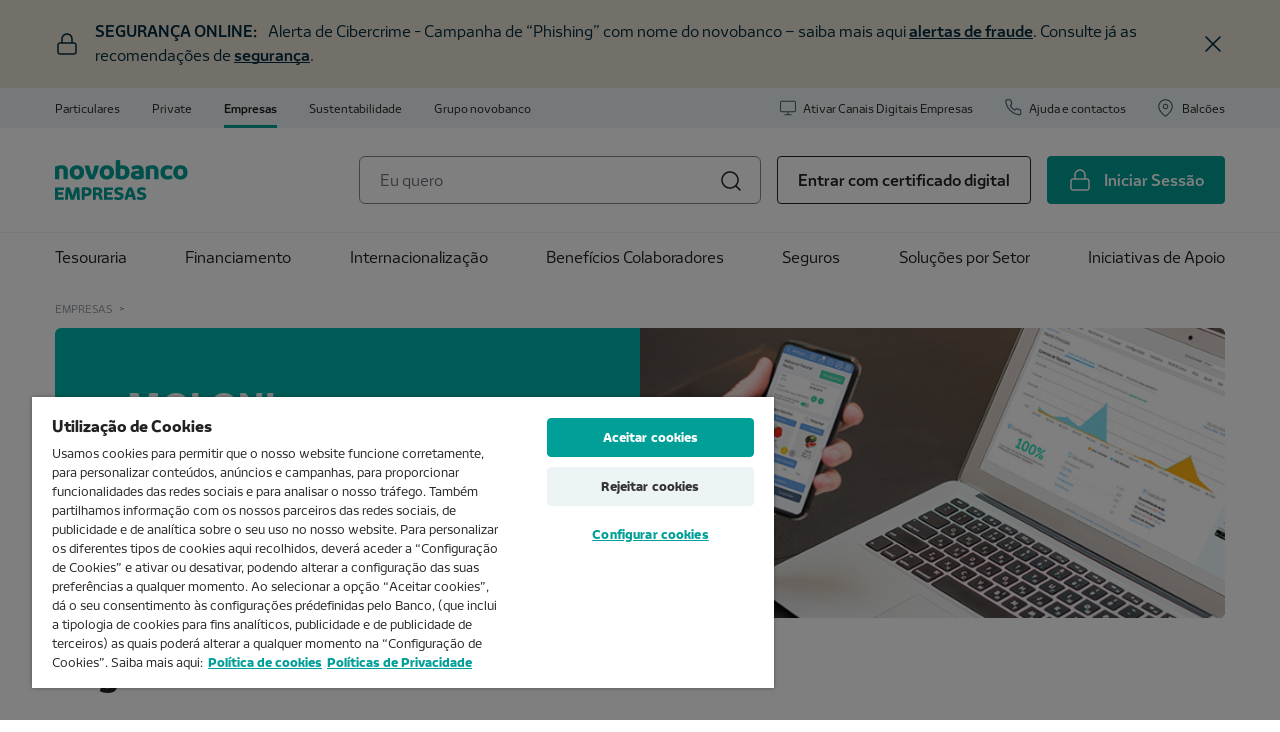

--- FILE ---
content_type: text/html;charset=utf-8
request_url: https://www.novobanco.pt/empresas/protocolos
body_size: 58552
content:

<!DOCTYPE HTML>
<html lang="pt">
    <head>
    <meta charset="UTF-8"/>
    <title> Protocolos | novobanco</title>
    
    
    <meta name="title" content="Protocolos | novobanco"/>
    <meta name="template" content="content-page-template"/>
    <meta name="viewport" content="width=device-width, initial-scale=1"/>
    <meta name="google-site-verification" content="A9WFSE9FQLBgbItDlUKp4C7eSKOgie5-IZxvBoNZiaA"/>
    <meta name="facebook-domain-verification" content="5g62hyic24lpuvdcc9ot1zuuqcysgw"/>
    <!-- OneTrust Cookies Consent Notice start for novobanco.pt -->
    <script defer="defer" type="text/javascript" src="/.rum/@adobe/helix-rum-js@%5E2/dist/rum-standalone.js"></script>
<script src="https://cdn.cookielaw.org/scripttemplates/otSDKStub.js" type="text/javascript" charset="UTF-8" data-domain-script="b615dd44-89d6-491a-9312-396b394f9176"></script>
    <script type="text/javascript">function OptanonWrapper(){}</script>
    <!-- OneTrust Cookies Consent Notice end for novobanco.pt -->
    
    <!-- OneTrust Cookies Consent Notice start for novobancodosacores.pt -->
    
    
    <!-- OneTrust Cookies Consent Notice end for novobancodosacores.pt -->


    <!-- OneTrust Cookies Consent Notice start for www.novobancoluxembourg.lu -->
    
    
    <!-- OneTrust Cookies Consent Notice end for www.novobancoluxembourg.lu -->

    <link rel="icon" href="/etc.clientlibs/novobancopublicsites/clientlibs/clientlib-resources/resources/favicon.ico"/>


    
    

    
    
    
    

        
        <script type="application/ld+json">
            [
            {
                "@context": "http://schema.org",
                "@type": "Organization",
                "name": "novobanco",
                "legalName": "Novo Banco, S.A.",
                "url": "https://www.novobanco.pt/",
                "logo": "https://www.novobanco.pt/content/dam/novobancopublicsites/logos/logo-novobanco.png.coredownload.inline.jpeg",
                "description": "O novobanco, S.A. é o 4.º maior banco a operar no mercado português, com 1,7 milhões de clientes, ativos de 42,4 mil milhões de euros e uma quota de mercado global de 9,2% (dados de dezembro de 2024). Através de um modelo omnicanal de relacionamento com o cliente, oferece uma experiência bancária completa e conveniente, combinando canais digitais seguros com uma rede nacional de 290 balcões e 20 centros de empresas. O banco disponibiliza uma vasta gama de produtos e serviços financeiros para particulares e empresas, incluindo abertura de conta, contas à ordem, contas poupança, depósitos a prazo, planos de poupança reforma (PPR), soluções de investimento, crédito habitação, crédito pessoal, crédito automóvel, cartões de crédito, seguros e serviços de banca digital. Com uma equipa de 4.195 profissionais, com uma média de 19,4 anos de senioridade e mais de 247 mil horas de formação anual, o novobanco valoriza a qualificação contínua, a proximidade com os clientes e o compromisso com a sustentabilidade. Em 2024, originou 29 mil milhões de euros em crédito bruto, 5,3 mil milhões de euros em nova concessão de crédito e captou 29,8 mil milhões de euros em depósitos. Conta com 70,9% de clientes digitais ativos e 86% de satisfação entre clientes empresariais. O novobanco apoia ativamente a comunidade através de programas sociais, culturais e de inclusão financeira, com 600 milhões de euros em donativos e mecenato, 106 obras de arte cedidas a 41 museus e 1,2 milhões de euros em investimento verde originado em 2024. O seu propósito é contribuir para o crescimento económico de Portugal, apoiando famílias e empresas em todas as fases da sua vida financeira, de forma responsável e sustentável.",
                "foundingDate": "2014-08-04",
                "taxID": "513204016",
                "address": {
                "@type": "PostalAddress",
                "streetAddress": "Campus do novobanco, Avenida Doutor Mário Soares, Taguspark, Edifício 1",
                "addressLocality": "Porto Salvo",
                "postalCode": "2740-119",
                "addressCountry": "PT"
                },
                "contactPoint": [
                {
                    "@type": "ContactPoint",
                    "telephone": "+351 21 883 77 00",
                    "contactType": "customer support",
                    "areaServed": "PT",
                    "availableLanguage": ["pt", "en"]
                },
                {
                    "@type": "ContactPoint",
                    "telephone": "707 24 7 365",
                    "contactType": "customer support",
                    "areaServed": "PT",
                    "availableLanguage": ["pt", "en"]
                },
                {
                    "@type": "ContactPoint",
                    "email": "info@novobanco.pt",
                    "contactType": "customer support",
                    "areaServed": "PT",
                    "availableLanguage": ["pt", "en"]
                }
                ],
                "sameAs": [
                "https://www.facebook.com/novobanco",
                "https://www.youtube.com/c/NovoBanco",
                "https://www.linkedin.com/company/novo-banco/",
                "https://pt.wikipedia.org/wiki/Novo_Banco"
                ]
            },
            {
                "@context": "http://schema.org",
                "@type": "BankOrCreditUnion",
                "name": "Grupo Novo Banco - Sede",
                "url": "https://www.novobanco.pt/",
                "logo": "https://www.novobanco.pt/content/dam/novobancopublicsites/logos/logo-novobanco.png.coredownload.inline.jpeg",
                "image": "https://www.novobanco.pt/content/dam/novobancopublicsites/logos/logo-wave.jpg.coredownload.inline.jpeg",
                "address": {
                "@type": "PostalAddress",
                "streetAddress": "Campus do novobanco, Avenida Doutor Mário Soares, Taguspark, Edifício 1",
                "addressLocality": "Porto Salvo",
                "postalCode": "2740-119",
                "addressCountry": "PT"
                },
                "contactPoint": [
                {
                    "@type": "ContactPoint",
                    "telephone": "+351 21 883 77 00",
                    "contactType": "customer support",
                    "areaServed": "PT",
                    "availableLanguage": ["pt", "en"]
                },
                {
                    "@type": "ContactPoint",
                    "telephone": "707 24 7 365",
                    "contactType": "customer support",
                    "areaServed": "PT",
                    "availableLanguage": ["pt", "en"]
                },
                {
                    "@type": "ContactPoint",
                    "email": "info@novobanco.pt",
                    "contactType": "customer support",
                    "areaServed": "PT",
                    "availableLanguage": ["pt", "en"]
                }
                ]
            },
            {
                "@context": "http://schema.org",
                "@type": "WebSite",
                "name": "novobanco",
                "url": "https://www.novobanco.pt/",
                "potentialAction": {
                "@type": "SearchAction",
                "target": "https://www.novobanco.pt/pesquisa?fulltext={query}",
                "query-input": "required name=search_term"
                }
            }
            ]
            </script>


    

    
    
<link rel="canonical" href="/empresas/protocolos"/>

    

    

    
<link rel="stylesheet" href="/etc.clientlibs/novobancopublicsites/clientlibs/clientlib-base.lc-054d0c3055c22b89ec8660810cae7ad6-lc.min.css" type="text/css">









<script>
    //prehiding snippet for Adobe Target with asynchronous Launch deployment
    (function(g,b,d,f){(function(a,c,d){if(a){var e=b.createElement("style");e.id=c;e.innerHTML=d;a.appendChild(e)}})(b.getElementsByTagName("head")[0],"at-body-style",d);setTimeout(function(){var a=b.getElementsByTagName("head")[0];if(a){var c=b.getElementById("at-body-style");c&&a.removeChild(c)}},f)})(window,document,"body {opacity: 0 !important}",3E3);
</script>
    
    
    

    

    

<script type="text/javascript">
            if ( !window.CQ_Analytics ) {
                window.CQ_Analytics = {};
            }
            if ( !CQ_Analytics.TestTarget ) {
                CQ_Analytics.TestTarget = {};
            }
            CQ_Analytics.TestTarget.clientCode = 'novobanco';
            CQ_Analytics.TestTarget.currentPagePath = '\/content\/novobancopublicsites\/language\u002Dmasters\/pt\/empresas\/protocolos';
        </script>
    <script src="/etc.clientlibs/cq/testandtarget/clientlibs/testandtarget/parameters.lc-775c9eb7ff4c48025fbe3d707bcf5f55-lc.min.js"></script>
<script src="/etc.clientlibs/clientlibs/granite/jquery.lc-7842899024219bcbdb5e72c946870b79-lc.min.js"></script>
<script src="/etc.clientlibs/cq/personalization/clientlib/personalization/integrations/commons.lc-5370019fd157d93202ac2d6f771f04b8-lc.min.js"></script>
<script src="/etc.clientlibs/cq/testandtarget/clientlibs/testandtarget/atjs-integration.lc-401aa9ea1dd109fe7762186a74ae6c2b-lc.min.js"></script>


    


        <script type="text/javascript" src="//assets.adobedtm.com/3e8e6ac8a5b2/af4c91fc4ef1/launch-1040304a8d4a.min.js" async></script>


    
    
<script src="/etc.clientlibs/novobancopublicsites/clientlibs/clientlib-dependencies.lc-56fbb0b583b94af37379b30fabe34fca-lc.min.js"></script>



    
    



    

    
    <link rel="icon" sizes="192x192" href="/etc.clientlibs/novobancopublicsites/clientlibs/clientlib-resources/resources/icon-192x192.png"/>
    <link rel="apple-touch-icon" sizes="180x180" href="/etc.clientlibs/novobancopublicsites/clientlibs/clientlib-resources/resources/apple-touch-icon-180x180.png"/>
    <link rel="apple-touch-icon" sizes="167x167" href="/etc.clientlibs/novobancopublicsites/clientlibs/clientlib-resources/resources/apple-touch-icon-167x167.png"/>
    <link rel="apple-touch-icon" sizes="152x152" href="/etc.clientlibs/novobancopublicsites/clientlibs/clientlib-resources/resources/apple-touch-icon-152x152.png"/>
    <link rel="apple-touch-icon" sizes="120x120" href="/etc.clientlibs/novobancopublicsites/clientlibs/clientlib-resources/resources/apple-touch-icon-120x120.png"/>
    <meta name="msapplication-square310x310logo" content="/etc.clientlibs/novobancopublicsites/clientlibs/clientlib-resources/resources/icon-310x310.png"/>
    <meta name="msapplication-wide310x150logo" content="/etc.clientlibs/novobancopublicsites/clientlibs/clientlib-resources/resources/icon-310x150.png"/>
    <meta name="msapplication-square150x150logo" content="/etc.clientlibs/novobancopublicsites/clientlibs/clientlib-resources/resources/icon-150x150.png"/>
    <meta name="msapplication-square70x70logo" content="/etc.clientlibs/novobancopublicsites/clientlibs/clientlib-resources/resources/icon-70x70.png"/>

    
</head>
    <body class="page basicpage novobanco-page" id="page-7042bda895" data-cmp-data-layer-enabled>

        
            <!-- Google Tag Manager (noscript) -->
            <noscript><iframe src="https://www.googletagmanager.com/ns.html?id=GTM-NNPH8H" height="0" width="0" style="display:none;visibility:hidden"></iframe></noscript>
            <!-- End Google Tag Manager (noscript) -->
            <!-- Facebook Pixel Code (noscrit) -->
            <noscript><img height="1" width="1" style="display:none" src="https://www.facebook.com/tr?id=700302963349768&ev=PageView&noscript=1"/></noscript>
            <!-- End Facebook Pixel Code (noscrit) -->
        
        <script>
            var pageData = JSON.parse("{\x22page\u002D7042bda895\x22:{\x22@type\x22:\x22novobancopublicsites\/components\/structure\/page\/v1\/page\x22,\x22repo:modifyDate\x22:\x222025\u002D03\u002D06T10:32:32Z\x22,\x22dc:title\x22:\x22Protocolos\x22,\x22xdm:template\x22:\x22\/conf\/novobancopublicsites\/settings\/wcm\/templates\/content\u002Dpage\u002Dtemplate\x22,\x22xdm:language\x22:\x22pt\x22,\x22xdm:tags\x22:[],\x22repo:path\x22:\x22\/content\/novobancopublicsites\/language\u002Dmasters\/pt\/empresas\/protocolos.html\x22}}");
            var channel = 'Empresas';
            pageData['page\u002D7042bda895'].channel = channel;
            pageData['page\u002D7042bda895'].labelId = '';

            if(channel == "Error") {
                pageData['page\u002D7042bda895'].pageType = "errorPage";
            }

            window.adobeDataLayer = window.adobeDataLayer || [];
            adobeDataLayer.push({
                page: pageData,
                event:'cmp:show',
                eventInfo: {
                    path: 'page.page\u002D7042bda895'
                }
            });
        </script>
        
        
        
            

<div class="cmp-page__skiptomaincontent">
    <a class="cmp-page__skiptomaincontent-link" href="#main-content">Skip to main content</a>
</div>

    
<link rel="stylesheet" href="/etc.clientlibs/core/wcm/components/page/v2/page/clientlibs/site/skiptomaincontent.lc-696ce9a06faa733b225ffb8c05f16db9-lc.min.css" type="text/css">




            



            
<div class="root responsivegrid">


<div class="aem-Grid aem-Grid--12 aem-Grid--default--12 ">
    
    <div class="nb-component experiencefragment-dynamic aem-GridColumn aem-GridColumn--default--12"><div class="cmp-experiencefragment-dynamic">
    <div>
<div id="experiencefragment-d9a553cd11" class="cmp-experiencefragment cmp-experiencefragment--alert-top-bar">
<div class="xf-content-height">
    


<div class="aem-Grid aem-Grid--12 aem-Grid--default--12 ">
    
    <div class="responsivegrid aem-GridColumn aem-GridColumn--default--12">


<div class="aem-Grid aem-Grid--12 aem-Grid--default--12 ">
    
    <div class="nb-component alert-top-bar aem-GridColumn aem-GridColumn--default--12"><div class="alert-top-bar__container container d-flex flex-column" data-latestModified="08081329082025" data-showEverySession="true" style="background-color:#e7e2d3; color: #002b3e; ">
    <style>
        .nb-component.alert-top-bar{
            background:#e7e2d3;
        }
        .nb-component.alert-top-bar .alert-top-bar__container .nb-svg-icon {
            fill: #002b3e;
        }
        .nb-component.alert-top-bar .alert-top-bar__container .alert-top-bar__message a {
            color: #002b3e;
            text-decoration-color:#002b3e;
        }
    </style>
    <span class="alert-top-bar__icon">
	<svg aria-labelledby="_label" class="nb-svg-icon" aria-hidden>
		
		<use xlink:href="/etc.clientlibs/novobancopublicsites/clientlibs/clientlib-base/resources/novobanco-icons.svg#lock"></use>
	</svg>
</span>

    <div class="alert-top-bar__content">
        <span class="alert-top-bar__title">SEGURANÇA ONLINE:</span>
        <span class="alert-top-bar__message collapsed"><p>Alerta de Cibercrime - Campanha de “Phishing” com nome do novobanco – saiba mais aqui <a href="/seguranca/alertas-fraude">alertas de fraude</a>. Consulte já as recomendações de <a href="/seguranca">segurança</a>.</p>
</span>
    </div>

    <span class='alert-top-bar__icon-close' aria-label="Close">
	<svg aria-labelledby="_label" class="nb-svg-icon" aria-hidden>
		
		<use xlink:href="/etc.clientlibs/novobancopublicsites/clientlibs/clientlib-base/resources/novobanco-icons.svg#close"></use>
	</svg>
</span>
    <span class='alert-top-bar__icon-expand collapsed' aria-label="Expand">
	<svg aria-labelledby="_label" class="nb-svg-icon" aria-hidden>
		
		<use xlink:href="/etc.clientlibs/novobancopublicsites/clientlibs/clientlib-base/resources/novobanco-icons.svg#chevron-down"></use>
	</svg>
</span>

</div>


    
</div>

    
</div>
</div>

    
</div>

</div></div>

    
</div>
</div>

    
</div>
<div class="nb-component stickybar aem-GridColumn aem-GridColumn--default--12">
</div>
<div class="nb-component experiencefragment-dynamic aem-GridColumn aem-GridColumn--default--12"><div class="cmp-experiencefragment-dynamic">
    <div>
<div id="experiencefragment-fa5771069f" class="cmp-experiencefragment cmp-experiencefragment--header">
<div class="xf-content-height">
    


<div class="aem-Grid aem-Grid--12 aem-Grid--default--12 ">
    
    <div class="responsivegrid aem-GridColumn aem-GridColumn--default--12">


<div class="aem-Grid aem-Grid--12 aem-Grid--default--12 ">
    
    <div class="nb-component header aem-GridColumn aem-GridColumn--default--12"><header class="nb-site-header" id="header-2713252c62">

  <div class="nb-site-header__courtesy-navs">
    <div class="container">
      <nav class="nb-site-header__courtesy-navs__courtesy-nav navbar navbar-expand-sm left">
        <div><div class="cmp-courtesy-nav">
    <ul id="courtesy-navigation-febd414524" data-cmp-data-layer="{&#34;courtesy-navigation-febd414524&#34;:{&#34;@type&#34;:&#34;novobancopublicsites/components/structure/courtesy-navigation/v1/courtesy-navigation&#34;,&#34;repo:modifyDate&#34;:&#34;2025-11-03T17:18:35Z&#34;}}" class="cmp-list list-unstyled mb-0">
        <li class="cmp-list__item" data-cmp-data-layer="{&#34;courtesy-navigation-febd414524-item-2477688a9d&#34;:{&#34;@type&#34;:&#34;novobancopublicsites/components/structure/courtesy-navigation/v1/courtesy-navigation/item&#34;,&#34;repo:modifyDate&#34;:&#34;2023-11-18T00:28:35Z&#34;,&#34;dc:title&#34;:&#34;Particulares&#34;,&#34;xdm:linkURL&#34;:&#34;/particulares&#34;}}">
    <a class="cmp-list__item-link" href="/particulares" data-cmp-clickable>
        
        <span class="cmp-list__item-title">Particulares</span>
        
    </a>
</li>
    
        <li class="cmp-list__item" data-cmp-data-layer="{&#34;courtesy-navigation-febd414524-item-3c3a57aa72&#34;:{&#34;@type&#34;:&#34;novobancopublicsites/components/structure/courtesy-navigation/v1/courtesy-navigation/item&#34;,&#34;repo:modifyDate&#34;:&#34;2025-11-03T17:18:14Z&#34;,&#34;dc:title&#34;:&#34;Private&#34;,&#34;xdm:linkURL&#34;:&#34;/private&#34;}}">
    <a class="cmp-list__item-link" href="/private" data-cmp-clickable>
        
        <span class="cmp-list__item-title">Private</span>
        
    </a>
</li>
    
        <li class="cmp-list__item" data-cmp-data-layer="{&#34;courtesy-navigation-febd414524-item-50fa3783bf&#34;:{&#34;@type&#34;:&#34;novobancopublicsites/components/structure/courtesy-navigation/v1/courtesy-navigation/item&#34;,&#34;repo:modifyDate&#34;:&#34;2023-02-17T09:12:25Z&#34;,&#34;dc:title&#34;:&#34;Empresas&#34;,&#34;xdm:linkURL&#34;:&#34;/empresas&#34;}}">
    <a class="cmp-list__item-link selected" href="/empresas" data-cmp-clickable>
        
        <span class="cmp-list__item-title">Empresas</span>
        
    </a>
</li>
    
        <li class="cmp-list__item" data-cmp-data-layer="{&#34;courtesy-navigation-febd414524-item-3003a85394&#34;:{&#34;@type&#34;:&#34;novobancopublicsites/components/structure/courtesy-navigation/v1/courtesy-navigation/item&#34;,&#34;repo:modifyDate&#34;:&#34;2023-07-19T09:36:21Z&#34;,&#34;dc:title&#34;:&#34;Sustentabilidade&#34;,&#34;xdm:linkURL&#34;:&#34;/sustentabilidade&#34;}}">
    <a class="cmp-list__item-link" href="/sustentabilidade" data-cmp-clickable>
        
        <span class="cmp-list__item-title">Sustentabilidade</span>
        
    </a>
</li>
    
        <li class="cmp-list__item" data-cmp-data-layer="{&#34;courtesy-navigation-febd414524-item-272658cae7&#34;:{&#34;@type&#34;:&#34;novobancopublicsites/components/structure/courtesy-navigation/v1/courtesy-navigation/item&#34;,&#34;repo:modifyDate&#34;:&#34;2025-03-06T07:44:24Z&#34;,&#34;dc:title&#34;:&#34;Grupo novobanco&#34;,&#34;xdm:linkURL&#34;:&#34;https://www.novobanco.com/pt/home.html&#34;}}">
    <a class="cmp-list__item-link" href="https://www.novobanco.com/pt/home.html" data-cmp-clickable>
        
        <span class="cmp-list__item-title">Grupo novobanco</span>
        
    </a>
</li>
    </ul>
</div>

    
</div>
      </nav>
      <nav class="nb-site-header__courtesy-navs__courtesy-nav navbar navbar-expand-sm right">
        <div><div class="cmp-courtesy-nav">
    <ul id="courtesy-navigation-7f5c72de4f" data-cmp-data-layer="{&#34;courtesy-navigation-7f5c72de4f&#34;:{&#34;@type&#34;:&#34;novobancopublicsites/components/structure/courtesy-navigation/v1/courtesy-navigation&#34;,&#34;repo:modifyDate&#34;:&#34;2025-10-29T09:51:51Z&#34;}}" class="cmp-list list-unstyled mb-0">
        <li class="cmp-list__item" data-cmp-data-layer="{&#34;courtesy-navigation-7f5c72de4f-item-c0d2368211&#34;:{&#34;@type&#34;:&#34;novobancopublicsites/components/structure/courtesy-navigation/v1/courtesy-navigation/item&#34;,&#34;repo:modifyDate&#34;:&#34;2021-10-22T20:38:29Z&#34;,&#34;dc:title&#34;:&#34;Ativar Canais Digitais Empresas&#34;,&#34;xdm:linkURL&#34;:&#34;/empresas/canais-digitais/ativar-novobanco-online-empresas&#34;}}">
    <a class="cmp-list__item-link" href="/empresas/canais-digitais/ativar-novobanco-online-empresas" data-cmp-clickable>
        
	<svg aria-labelledby="_label" class="nb-svg-icon" aria-hidden>
		
		<use xlink:href="/etc.clientlibs/novobancopublicsites/clientlibs/clientlib-base/resources/novobanco-icons.svg#desktop"></use>
	</svg>

        <span class="cmp-list__item-title">Ativar Canais Digitais Empresas</span>
        
    </a>
</li>
    
        <li class="cmp-list__item" data-cmp-data-layer="{&#34;courtesy-navigation-7f5c72de4f-item-1e93eae14c&#34;:{&#34;@type&#34;:&#34;novobancopublicsites/components/structure/courtesy-navigation/v1/courtesy-navigation/item&#34;,&#34;repo:modifyDate&#34;:&#34;2021-10-22T22:05:50Z&#34;,&#34;dc:title&#34;:&#34;Ajuda e contactos&#34;,&#34;xdm:linkURL&#34;:&#34;/ajuda-contactos&#34;}}">
    <a class="cmp-list__item-link" href="/ajuda-contactos" data-cmp-clickable>
        
	<svg aria-labelledby="_label" class="nb-svg-icon" aria-hidden>
		
		<use xlink:href="/etc.clientlibs/novobancopublicsites/clientlibs/clientlib-base/resources/novobanco-icons.svg#phone"></use>
	</svg>

        <span class="cmp-list__item-title">Ajuda e contactos</span>
        
    </a>
</li>
    
        <li class="cmp-list__item" data-cmp-data-layer="{&#34;courtesy-navigation-7f5c72de4f-item-63b0fa410a&#34;:{&#34;@type&#34;:&#34;novobancopublicsites/components/structure/courtesy-navigation/v1/courtesy-navigation/item&#34;,&#34;repo:modifyDate&#34;:&#34;2023-10-18T08:59:34Z&#34;,&#34;dc:title&#34;:&#34;Balcões&#34;,&#34;xdm:linkURL&#34;:&#34;/pesquisa-balcoes&#34;}}">
    <a class="cmp-list__item-link" href="/pesquisa-balcoes" data-cmp-clickable>
        
	<svg aria-labelledby="_label" class="nb-svg-icon" aria-hidden>
		
		<use xlink:href="/etc.clientlibs/novobancopublicsites/clientlibs/clientlib-base/resources/novobanco-icons.svg#location"></use>
	</svg>

        <span class="cmp-list__item-title">Balcões</span>
        
    </a>
</li>
    </ul>
</div>

    
</div>
      </nav>
      <!--div class="language-navigation">
        <div
          data-sly-resource="language-navigation"
        ></div>
      </div-->
    </div>
  </div>
  <div class="nb-site-header__header-content">
    <div class="container">
      <div class="site-logo">
        <a class="site-logo__link" href="/empresas" data-cmp-data-layer='{
              "header-2713252c62-logo":{
                  "@type":"novobancopublicsites/components/structure/header/v1/header/logo",
                  "dc:title":"Novo Banco",
                  "xdm:linkURL":"/content/novobancopublicsites/language-masters/pt/empresas.html"
              }
           }' data-cmp-clickable="true">
          <img alt="Novo Banco" src="/content/dam/novobancopublicsites/logos/novobanco%20empresas.svg"/>
        </a>
      </div>
      <div class="search-bar search"><section id="search-bar-c37cd15562" class="cmp-search-bar" role="search" data-resource-path="/content/experience-fragments/novobancopublicsites/language-masters/pt/empresas/site/header/master/jcr:content/root/responsivegrid/header_copy_copy/search" data-page-path="/content/novobancopublicsites/language-masters/pt/empresas/protocolos">
    <form class="cmp-search-bar__form" method="get" action="/pesquisa" autocomplete="off">
        <div class="cmp-search-bar__field">
            <span class="cmp-search__loading-indicator" data-cmp-hook-search="loadingIndicator"></span>
            <button class='cmp-search-bar__icon cmp-search-bar__icon--right'>
	<svg aria-labelledby="_label" class="nb-svg-icon" aria-hidden>
		
		<use xlink:href="/etc.clientlibs/novobancopublicsites/clientlibs/clientlib-base/resources/novobanco-icons.svg#search"></use>
	</svg>
</button>
            <input class="cmp-search-bar__input form-control" type="text" name="fulltext" placeholder="Eu quero"/>
        </div>
    </form>
    <div class="cmp-search-bar__dropdown_results"></div>

    
</section></div>

      <div class="nb-component button button-01">

<a id="button-15b0c4b3ff" class="cmp-button btn btn-outline-secondary btn-icon-left " href="https://sec.novobanco.pt/webcf/LoginHandler/LoginHandler.aspx?app=3" data-cmp-clickable data-cmp-data-layer="{&#34;button-15b0c4b3ff&#34;:{&#34;@type&#34;:&#34;novobancopublicsites/components/content/button/v1/button&#34;,&#34;repo:modifyDate&#34;:&#34;2021-11-23T19:12:22Z&#34;,&#34;dc:title&#34;:&#34;Entrar com certificado digital&#34;,&#34;xdm:linkURL&#34;:&#34;https://sec.novobanco.pt/webcf/LoginHandler/LoginHandler.aspx?app=3&#34;}}" data-target="#modal_button-button-15b0c4b3ff" target="_self">
    
    <span class="cmp-button__text">Entrar com certificado digital</span>
    
</a>





    
</div>

      <div class="nb-component button button-02">

<a id="button-1cad4a7a26" class="cmp-button btn btn-primary btn-icon-left " href="https://sec.novobanco.pt/web/PTEW1/tpl.asp" data-cmp-clickable data-cmp-data-layer="{&#34;button-1cad4a7a26&#34;:{&#34;@type&#34;:&#34;novobancopublicsites/components/content/button/v1/button&#34;,&#34;repo:modifyDate&#34;:&#34;2025-03-27T16:25:25Z&#34;,&#34;dc:title&#34;:&#34;Iniciar Sessão&#34;,&#34;xdm:linkURL&#34;:&#34;https://sec.novobanco.pt/web/PTEW1/tpl.asp&#34;}}" data-target="#modal_button-button-1cad4a7a26" target="_blank">
    
	<svg aria-labelledby="_label" class="nb-svg-icon" aria-hidden>
		
		<use xlink:href="/etc.clientlibs/novobancopublicsites/clientlibs/clientlib-base/resources/novobanco-icons.svg#lock"></use>
	</svg>

    <span class="cmp-button__text">Iniciar Sessão</span>
    
</a>





    
</div>

    </div>
  </div>
  <div class="nb-site-header__main-nav">
    <div class="container">
      <div class="site-logo">
        <a class="site-logo__link" href="/empresas" data-cmp-data-layer='{
              "header-2713252c62-logo-small":{
                  "@type":"novobancopublicsites/components/structure/header/v1/header/logo",
                  "dc:title":"Novo Banco",
                  "xdm:linkURL":"/content/novobancopublicsites/language-masters/pt/empresas.html"
              }
           }' data-cmp-clickable="true">
          <img alt="Novo Banco" src="/content/dam/novobancopublicsites/logos/novobanco%20empresas.svg"/>
        </a>
      </div>
      <div class="main-nav">
        <div>
<nav id="navigation-d14d8ab081" class="cmp-navigation" role="navigation" itemscope itemtype="http://schema.org/SiteNavigationElement" data-cmp-data-layer="{&#34;navigation-d14d8ab081&#34;:{&#34;@type&#34;:&#34;novobancopublicsites/components/structure/navigation/v1/navigation&#34;,&#34;repo:modifyDate&#34;:&#34;2021-11-20T11:08:26Z&#34;}}">
    <ul class="cmp-navigation__group">
        
    <li class="cmp-navigation__item cmp-navigation__item--level-0" data-cmp-data-layer="{&#34;navigation-d14d8ab081-item-8cb0e28228&#34;:{&#34;@type&#34;:&#34;novobancopublicsites/components/structure/navigation/v1/navigation/item&#34;,&#34;repo:modifyDate&#34;:&#34;2021-05-15T14:09:52Z&#34;,&#34;dc:title&#34;:&#34;Tesouraria&#34;,&#34;xdm:linkURL&#34;:&#34;/empresas/tesouraria&#34;}}">

        
        
            <div class="dropdown has-mega-menu">
              
    <a href="/empresas/tesouraria" class="dropdown-toggle cmp-navigation__item-link" id="dropdownMenuButton" data-toggle="dropdown" aria-haspopup="true" aria-expanded="false" data-display="static" data-cmp-clickable>Tesouraria  
        
   
        </a>

              
	<div class="dropdown-menu mega-menu-container">
		


<div class="aem-Grid aem-Grid--12 aem-Grid--default--12 ">
    
    <div class="responsivegrid aem-GridColumn aem-GridColumn--default--12">


<div class="aem-Grid aem-Grid--12 aem-Grid--default--12 ">
    
    <div class="nb-component mega-navigation aem-GridColumn aem-GridColumn--default--12"><div class="cmp-mega-navigation">
    <div class="mega-navigation__top">
        <div class="container">
            


<div class="aem-Grid aem-Grid--12 aem-Grid--default--12 ">
    
    <div class="nb-component aem-container aem-GridColumn--default--none aem-GridColumn aem-GridColumn--default--3 aem-GridColumn--offset--default--0">

    
    
    
    <div id="container-adb6c3dd45" class="cmp-container ">
        
            
            <div class="nb-component navigation-list"><div class="footer-menu">
    <div class="footermb-title_container">
        <h6 class="footermb-title heading6">Contas</h6>
        <span class='footer-infocard-button__icon'>
	<svg aria-labelledby="_label" class="nb-svg-icon" aria-hidden>
		
		<use xlink:href="/etc.clientlibs/novobancopublicsites/clientlibs/clientlib-base/resources/novobanco-icons.svg#chevron-right"></use>
	</svg>
</span>
        

    </div>
    <div class="footermb-title_container_mobile">
        <button>
            <h6 class="footermb-title heading6">Contas</h6>
            <span class='footer-infocard-button__icon'>
	<svg aria-labelledby="_label" class="nb-svg-icon" aria-hidden>
		
		<use xlink:href="/etc.clientlibs/novobancopublicsites/clientlibs/clientlib-base/resources/novobanco-icons.svg#chevron-right"></use>
	</svg>
</span>
        </button>
    </div>
    <ul id="navigation-list-57e99e9356" data-cmp-data-layer="{&#34;navigation-list-57e99e9356&#34;:{&#34;@type&#34;:&#34;novobancopublicsites/components/structure/navigation-list/v1/navigation-list&#34;,&#34;repo:modifyDate&#34;:&#34;2021-10-23T17:47:43Z&#34;}}" class="cmp-list list-unstyled mb-0">
        <li class="cmp-list__item" data-cmp-data-layer="{&#34;navigation-list-57e99e9356-item-b30ba15b05&#34;:{&#34;@type&#34;:&#34;novobancopublicsites/components/structure/navigation-list/v1/navigation-list/item&#34;,&#34;repo:modifyDate&#34;:&#34;2021-10-22T20:28:29Z&#34;,&#34;dc:title&#34;:&#34;Solução Novo Negócio&#34;,&#34;xdm:linkURL&#34;:&#34;/empresas/tesouraria/contas/solucao-novo-negocio&#34;}}">
    <a class="cmp-list__item-link text-dark" href="/empresas/tesouraria/contas/solucao-novo-negocio" data-cmp-clickable>
        <span class="cmp-list__item-title">Solução Novo Negócio</span>
    </a>
    
</li>
    
        <li class="cmp-list__item" data-cmp-data-layer="{&#34;navigation-list-57e99e9356-item-620696adb0&#34;:{&#34;@type&#34;:&#34;novobancopublicsites/components/structure/navigation-list/v1/navigation-list/item&#34;,&#34;repo:modifyDate&#34;:&#34;2021-10-22T20:28:29Z&#34;,&#34;dc:title&#34;:&#34;Solução Negócios&#34;,&#34;xdm:linkURL&#34;:&#34;/empresas/tesouraria/contas/solucao-negocios&#34;}}">
    <a class="cmp-list__item-link text-dark" href="/empresas/tesouraria/contas/solucao-negocios" data-cmp-clickable>
        <span class="cmp-list__item-title">Solução Negócios</span>
    </a>
    
</li>
    
        <li class="cmp-list__item" data-cmp-data-layer="{&#34;navigation-list-57e99e9356-item-53c90bd3a2&#34;:{&#34;@type&#34;:&#34;novobancopublicsites/components/structure/navigation-list/v1/navigation-list/item&#34;,&#34;repo:modifyDate&#34;:&#34;2021-10-22T20:28:29Z&#34;,&#34;dc:title&#34;:&#34;Solução Negócios +&#34;,&#34;xdm:linkURL&#34;:&#34;/empresas/tesouraria/contas/solucao-negocios-mais&#34;}}">
    <a class="cmp-list__item-link text-dark" href="/empresas/tesouraria/contas/solucao-negocios-mais" data-cmp-clickable>
        <span class="cmp-list__item-title">Solução Negócios +</span>
    </a>
    
</li>
    
        <li class="cmp-list__item" data-cmp-data-layer="{&#34;navigation-list-57e99e9356-item-1e27a4ee66&#34;:{&#34;@type&#34;:&#34;novobancopublicsites/components/structure/navigation-list/v1/navigation-list/item&#34;,&#34;repo:modifyDate&#34;:&#34;2021-07-22T10:16:45Z&#34;,&#34;dc:title&#34;:&#34;Depósito à Ordem&#34;,&#34;xdm:linkURL&#34;:&#34;/empresas/tesouraria/contas/deposito-a-ordem&#34;}}">
    <a class="cmp-list__item-link text-dark" href="/empresas/tesouraria/contas/deposito-a-ordem" data-cmp-clickable>
        <span class="cmp-list__item-title">Depósito à Ordem</span>
    </a>
    
</li>
    </ul>
</div>

    
</div>
<div class="nb-component navigation-list"><div class="footer-menu">
    <div class="footermb-title_container">
        <h2 class="footermb-title heading6">Gestão de Tesouraria</h2>
        <span class='footer-infocard-button__icon'>
	<svg aria-labelledby="_label" class="nb-svg-icon" aria-hidden>
		
		<use xlink:href="/etc.clientlibs/novobancopublicsites/clientlibs/clientlib-base/resources/novobanco-icons.svg#chevron-right"></use>
	</svg>
</span>
        

    </div>
    <div class="footermb-title_container_mobile">
        <button>
            <h2 class="footermb-title heading6">Gestão de Tesouraria</h2>
            <span class='footer-infocard-button__icon'>
	<svg aria-labelledby="_label" class="nb-svg-icon" aria-hidden>
		
		<use xlink:href="/etc.clientlibs/novobancopublicsites/clientlibs/clientlib-base/resources/novobanco-icons.svg#chevron-right"></use>
	</svg>
</span>
        </button>
    </div>
    <ul id="navigation-list-33f8cbc81e" data-cmp-data-layer="{&#34;navigation-list-33f8cbc81e&#34;:{&#34;@type&#34;:&#34;novobancopublicsites/components/structure/navigation-list/v1/navigation-list&#34;,&#34;repo:modifyDate&#34;:&#34;2023-01-30T14:33:14Z&#34;}}" class="cmp-list list-unstyled mb-0">
        <li class="cmp-list__item" data-cmp-data-layer="{&#34;navigation-list-33f8cbc81e-item-2d5f01dae8&#34;:{&#34;@type&#34;:&#34;novobancopublicsites/components/structure/navigation-list/v1/navigation-list/item&#34;,&#34;repo:modifyDate&#34;:&#34;2021-07-22T14:18:31Z&#34;,&#34;dc:title&#34;:&#34;Conta Corrente | Conta Crédito&#34;,&#34;xdm:linkURL&#34;:&#34;/empresas/tesouraria/gestao-de-tesouraria/conta-corrente-credito&#34;}}">
    <a class="cmp-list__item-link text-dark" href="/empresas/tesouraria/gestao-de-tesouraria/conta-corrente-credito" data-cmp-clickable>
        <span class="cmp-list__item-title">Conta Corrente | Conta Crédito</span>
    </a>
    
</li>
    
        <li class="cmp-list__item" data-cmp-data-layer="{&#34;navigation-list-33f8cbc81e-item-d1799e5096&#34;:{&#34;@type&#34;:&#34;novobancopublicsites/components/structure/navigation-list/v1/navigation-list/item&#34;,&#34;repo:modifyDate&#34;:&#34;2023-01-25T12:13:29Z&#34;,&#34;dc:title&#34;:&#34;Confirming&#34;,&#34;xdm:linkURL&#34;:&#34;/empresas/tesouraria/gestao-de-tesouraria/confirming&#34;}}">
    <a class="cmp-list__item-link text-dark" href="/empresas/tesouraria/gestao-de-tesouraria/confirming" data-cmp-clickable>
        <span class="cmp-list__item-title">Confirming</span>
    </a>
    
</li>
    
        <li class="cmp-list__item" data-cmp-data-layer="{&#34;navigation-list-33f8cbc81e-item-80c15241ed&#34;:{&#34;@type&#34;:&#34;novobancopublicsites/components/structure/navigation-list/v1/navigation-list/item&#34;,&#34;repo:modifyDate&#34;:&#34;2021-07-22T14:18:58Z&#34;,&#34;dc:title&#34;:&#34;Factoring | Cessão de Créditos&#34;,&#34;xdm:linkURL&#34;:&#34;/empresas/tesouraria/gestao-de-tesouraria/factoring-cessao-de-creditos&#34;}}">
    <a class="cmp-list__item-link text-dark" href="/empresas/tesouraria/gestao-de-tesouraria/factoring-cessao-de-creditos" data-cmp-clickable>
        <span class="cmp-list__item-title">Factoring | Cessão de Créditos</span>
    </a>
    
</li>
    
        <li class="cmp-list__item" data-cmp-data-layer="{&#34;navigation-list-33f8cbc81e-item-aa75ac881d&#34;:{&#34;@type&#34;:&#34;novobancopublicsites/components/structure/navigation-list/v1/navigation-list/item&#34;,&#34;repo:modifyDate&#34;:&#34;2021-07-22T14:19:25Z&#34;,&#34;dc:title&#34;:&#34;Gestão de Pagamentos e Cobranças | Express Bill&#34;,&#34;xdm:linkURL&#34;:&#34;/empresas/tesouraria/gestao-de-tesouraria/gestao-pagamentos-cobrancas&#34;}}">
    <a class="cmp-list__item-link text-dark" href="/empresas/tesouraria/gestao-de-tesouraria/gestao-pagamentos-cobrancas" data-cmp-clickable>
        <span class="cmp-list__item-title">Gestão de Pagamentos e Cobranças | Express Bill</span>
    </a>
    
</li>
    
        <li class="cmp-list__item" data-cmp-data-layer="{&#34;navigation-list-33f8cbc81e-item-3ae8d2971f&#34;:{&#34;@type&#34;:&#34;novobancopublicsites/components/structure/navigation-list/v1/navigation-list/item&#34;,&#34;repo:modifyDate&#34;:&#34;2021-07-22T14:08:52Z&#34;,&#34;dc:title&#34;:&#34;Gestão de Pagamento a Fornecedores&#34;,&#34;xdm:linkURL&#34;:&#34;/empresas/tesouraria/pagamentos/gestao-pagamento-fornecedores&#34;}}">
    <a class="cmp-list__item-link text-dark" href="/empresas/tesouraria/pagamentos/gestao-pagamento-fornecedores" data-cmp-clickable>
        <span class="cmp-list__item-title">Gestão de Pagamento a Fornecedores</span>
    </a>
    
</li>
    </ul>
</div>

    
</div>

            
        
    </div>

</div>
<div class="nb-component aem-container aem-GridColumn--default--none aem-GridColumn aem-GridColumn--default--3 aem-GridColumn--offset--default--0">

    
    
    
    <div id="container-dde44204cf" class="cmp-container ">
        
            
            <div class="nb-component navigation-list"><div class="footer-menu">
    <div class="footermb-title_container">
        <h6 class="footermb-title heading6">Cartões</h6>
        <span class='footer-infocard-button__icon'>
	<svg aria-labelledby="_label" class="nb-svg-icon" aria-hidden>
		
		<use xlink:href="/etc.clientlibs/novobancopublicsites/clientlibs/clientlib-base/resources/novobanco-icons.svg#chevron-right"></use>
	</svg>
</span>
        

    </div>
    <div class="footermb-title_container_mobile">
        <button>
            <h6 class="footermb-title heading6">Cartões</h6>
            <span class='footer-infocard-button__icon'>
	<svg aria-labelledby="_label" class="nb-svg-icon" aria-hidden>
		
		<use xlink:href="/etc.clientlibs/novobancopublicsites/clientlibs/clientlib-base/resources/novobanco-icons.svg#chevron-right"></use>
	</svg>
</span>
        </button>
    </div>
    <ul id="navigation-list-ce508c107c" data-cmp-data-layer="{&#34;navigation-list-ce508c107c&#34;:{&#34;@type&#34;:&#34;novobancopublicsites/components/structure/navigation-list/v1/navigation-list&#34;,&#34;repo:modifyDate&#34;:&#34;2025-05-27T09:46:46Z&#34;}}" class="cmp-list list-unstyled mb-0">
        <li class="cmp-list__item" data-cmp-data-layer="{&#34;navigation-list-ce508c107c-item-1ea026b25f&#34;:{&#34;@type&#34;:&#34;novobancopublicsites/components/structure/navigation-list/v1/navigation-list/item&#34;,&#34;repo:modifyDate&#34;:&#34;2021-12-14T13:55:11Z&#34;,&#34;dc:title&#34;:&#34;Cartões de Crédito&#34;,&#34;xdm:linkURL&#34;:&#34;/empresas/tesouraria/cartoes-de-credito&#34;}}">
    <a class="cmp-list__item-link text-dark" href="/empresas/tesouraria/cartoes-de-credito" data-cmp-clickable>
        <span class="cmp-list__item-title">Cartões de Crédito</span>
    </a>
    
</li>
    
        <li class="cmp-list__item" data-cmp-data-layer="{&#34;navigation-list-ce508c107c-item-12b1c3a843&#34;:{&#34;@type&#34;:&#34;novobancopublicsites/components/structure/navigation-list/v1/navigation-list/item&#34;,&#34;repo:modifyDate&#34;:&#34;2021-07-22T10:56:19Z&#34;,&#34;dc:title&#34;:&#34;Cartões de Débito&#34;,&#34;xdm:linkURL&#34;:&#34;/empresas/tesouraria/cartoes/cartoes-debito&#34;}}">
    <a class="cmp-list__item-link text-dark" href="/empresas/tesouraria/cartoes/cartoes-debito" data-cmp-clickable>
        <span class="cmp-list__item-title">Cartões de Débito</span>
    </a>
    
</li>
    </ul>
</div>

    
</div>
<div class="nb-component navigation-list"><div class="footer-menu">
    <div class="footermb-title_container">
        <h2 class="footermb-title heading6">Efetuar Pagamentos</h2>
        <span class='footer-infocard-button__icon'>
	<svg aria-labelledby="_label" class="nb-svg-icon" aria-hidden>
		
		<use xlink:href="/etc.clientlibs/novobancopublicsites/clientlibs/clientlib-base/resources/novobanco-icons.svg#chevron-right"></use>
	</svg>
</span>
        

    </div>
    <div class="footermb-title_container_mobile">
        <button>
            <h2 class="footermb-title heading6">Efetuar Pagamentos</h2>
            <span class='footer-infocard-button__icon'>
	<svg aria-labelledby="_label" class="nb-svg-icon" aria-hidden>
		
		<use xlink:href="/etc.clientlibs/novobancopublicsites/clientlibs/clientlib-base/resources/novobanco-icons.svg#chevron-right"></use>
	</svg>
</span>
        </button>
    </div>
    <ul id="navigation-list-f1989b1dc0" data-cmp-data-layer="{&#34;navigation-list-f1989b1dc0&#34;:{&#34;@type&#34;:&#34;novobancopublicsites/components/structure/navigation-list/v1/navigation-list&#34;,&#34;repo:modifyDate&#34;:&#34;2021-07-12T17:43:30Z&#34;}}" class="cmp-list list-unstyled mb-0">
        <li class="cmp-list__item" data-cmp-data-layer="{&#34;navigation-list-f1989b1dc0-item-9c52c9de2b&#34;:{&#34;@type&#34;:&#34;novobancopublicsites/components/structure/navigation-list/v1/navigation-list/item&#34;,&#34;repo:modifyDate&#34;:&#34;2021-07-22T14:03:53Z&#34;,&#34;dc:title&#34;:&#34;Carta Cheque&#34;,&#34;xdm:linkURL&#34;:&#34;/empresas/tesouraria/pagamentos/carta-cheque&#34;}}">
    <a class="cmp-list__item-link text-dark" href="/empresas/tesouraria/pagamentos/carta-cheque" data-cmp-clickable>
        <span class="cmp-list__item-title">Carta Cheque</span>
    </a>
    
</li>
    
        <li class="cmp-list__item" data-cmp-data-layer="{&#34;navigation-list-f1989b1dc0-item-1b1ff796fd&#34;:{&#34;@type&#34;:&#34;novobancopublicsites/components/structure/navigation-list/v1/navigation-list/item&#34;,&#34;repo:modifyDate&#34;:&#34;2021-07-22T14:10:14Z&#34;,&#34;dc:title&#34;:&#34;Pagamentos ao Estado&#34;,&#34;xdm:linkURL&#34;:&#34;/empresas/tesouraria/pagamentos/pagamentos-estado&#34;}}">
    <a class="cmp-list__item-link text-dark" href="/empresas/tesouraria/pagamentos/pagamentos-estado" data-cmp-clickable>
        <span class="cmp-list__item-title">Pagamentos ao Estado</span>
    </a>
    
</li>
    
        <li class="cmp-list__item" data-cmp-data-layer="{&#34;navigation-list-f1989b1dc0-item-9f49952b2d&#34;:{&#34;@type&#34;:&#34;novobancopublicsites/components/structure/navigation-list/v1/navigation-list/item&#34;,&#34;repo:modifyDate&#34;:&#34;2021-07-22T14:09:47Z&#34;,&#34;dc:title&#34;:&#34;Pagamento a Fornecedores&#34;,&#34;xdm:linkURL&#34;:&#34;/empresas/tesouraria/pagamentos/pagamento-fornecedores&#34;}}">
    <a class="cmp-list__item-link text-dark" href="/empresas/tesouraria/pagamentos/pagamento-fornecedores" data-cmp-clickable>
        <span class="cmp-list__item-title">Pagamento a Fornecedores</span>
    </a>
    
</li>
    
        <li class="cmp-list__item" data-cmp-data-layer="{&#34;navigation-list-f1989b1dc0-item-a68beb676e&#34;:{&#34;@type&#34;:&#34;novobancopublicsites/components/structure/navigation-list/v1/navigation-list/item&#34;,&#34;repo:modifyDate&#34;:&#34;2021-07-22T14:10:53Z&#34;,&#34;dc:title&#34;:&#34;Pagamentos de Ordenados&#34;,&#34;xdm:linkURL&#34;:&#34;/empresas/tesouraria/pagamentos/pagamentos-ordenados&#34;}}">
    <a class="cmp-list__item-link text-dark" href="/empresas/tesouraria/pagamentos/pagamentos-ordenados" data-cmp-clickable>
        <span class="cmp-list__item-title">Pagamentos de Ordenados</span>
    </a>
    
</li>
    
        <li class="cmp-list__item" data-cmp-data-layer="{&#34;navigation-list-f1989b1dc0-item-df4e87f691&#34;:{&#34;@type&#34;:&#34;novobancopublicsites/components/structure/navigation-list/v1/navigation-list/item&#34;,&#34;repo:modifyDate&#34;:&#34;2021-07-22T14:11:15Z&#34;,&#34;dc:title&#34;:&#34;Ordens de Transferência Periódica&#34;,&#34;xdm:linkURL&#34;:&#34;/empresas/tesouraria/pagamentos/ordens-transferencia-periodica&#34;}}">
    <a class="cmp-list__item-link text-dark" href="/empresas/tesouraria/pagamentos/ordens-transferencia-periodica" data-cmp-clickable>
        <span class="cmp-list__item-title">Ordens de Transferência Periódica</span>
    </a>
    
</li>
    
        <li class="cmp-list__item" data-cmp-data-layer="{&#34;navigation-list-f1989b1dc0-item-96309169cb&#34;:{&#34;@type&#34;:&#34;novobancopublicsites/components/structure/navigation-list/v1/navigation-list/item&#34;,&#34;repo:modifyDate&#34;:&#34;2021-07-22T14:28:17Z&#34;,&#34;dc:title&#34;:&#34;Pagamentos SEPA Empresas&#34;,&#34;xdm:linkURL&#34;:&#34;/empresas/tesouraria/pagamentos/sepa-empresas&#34;}}">
    <a class="cmp-list__item-link text-dark" href="/empresas/tesouraria/pagamentos/sepa-empresas" data-cmp-clickable>
        <span class="cmp-list__item-title">Pagamentos SEPA Empresas</span>
    </a>
    
</li>
    
        <li class="cmp-list__item" data-cmp-data-layer="{&#34;navigation-list-f1989b1dc0-item-9c03da664d&#34;:{&#34;@type&#34;:&#34;novobancopublicsites/components/structure/navigation-list/v1/navigation-list/item&#34;,&#34;repo:modifyDate&#34;:&#34;2021-07-22T14:13:52Z&#34;,&#34;dc:title&#34;:&#34;3D Secure&#34;,&#34;xdm:linkURL&#34;:&#34;/empresas/tesouraria/pagamentos/3d-secure&#34;}}">
    <a class="cmp-list__item-link text-dark" href="/empresas/tesouraria/pagamentos/3d-secure" data-cmp-clickable>
        <span class="cmp-list__item-title">3D Secure</span>
    </a>
    
</li>
    </ul>
</div>

    
</div>

            
        
    </div>

</div>
<div class="nb-component aem-container aem-GridColumn--default--none aem-GridColumn aem-GridColumn--default--3 aem-GridColumn--offset--default--0">

    
    
    
    <div id="container-a5d4d5a1eb" class="cmp-container ">
        
            
            <div class="nb-component navigation-list"><div class="footer-menu">
    <div class="footermb-title_container">
        <h6 class="footermb-title heading6">Cobranças</h6>
        <span class='footer-infocard-button__icon'>
	<svg aria-labelledby="_label" class="nb-svg-icon" aria-hidden>
		
		<use xlink:href="/etc.clientlibs/novobancopublicsites/clientlibs/clientlib-base/resources/novobanco-icons.svg#chevron-right"></use>
	</svg>
</span>
        

    </div>
    <div class="footermb-title_container_mobile">
        <button>
            <h6 class="footermb-title heading6">Cobranças</h6>
            <span class='footer-infocard-button__icon'>
	<svg aria-labelledby="_label" class="nb-svg-icon" aria-hidden>
		
		<use xlink:href="/etc.clientlibs/novobancopublicsites/clientlibs/clientlib-base/resources/novobanco-icons.svg#chevron-right"></use>
	</svg>
</span>
        </button>
    </div>
    <ul id="navigation-list-0c91e8ffc2" data-cmp-data-layer="{&#34;navigation-list-0c91e8ffc2&#34;:{&#34;@type&#34;:&#34;novobancopublicsites/components/structure/navigation-list/v1/navigation-list&#34;,&#34;repo:modifyDate&#34;:&#34;2021-06-23T11:32:07Z&#34;}}" class="cmp-list list-unstyled mb-0">
        <li class="cmp-list__item" data-cmp-data-layer="{&#34;navigation-list-0c91e8ffc2-item-278c191656&#34;:{&#34;@type&#34;:&#34;novobancopublicsites/components/structure/navigation-list/v1/navigation-list/item&#34;,&#34;repo:modifyDate&#34;:&#34;2021-07-22T14:20:46Z&#34;,&#34;dc:title&#34;:&#34;Débitos Diretos&#34;,&#34;xdm:linkURL&#34;:&#34;/empresas/tesouraria/cobrancas/debitos-diretos&#34;}}">
    <a class="cmp-list__item-link text-dark" href="/empresas/tesouraria/cobrancas/debitos-diretos" data-cmp-clickable>
        <span class="cmp-list__item-title">Débitos Diretos</span>
    </a>
    
</li>
    
        <li class="cmp-list__item" data-cmp-data-layer="{&#34;navigation-list-0c91e8ffc2-item-68a86ffe87&#34;:{&#34;@type&#34;:&#34;novobancopublicsites/components/structure/navigation-list/v1/navigation-list/item&#34;,&#34;repo:modifyDate&#34;:&#34;2021-07-22T14:21:14Z&#34;,&#34;dc:title&#34;:&#34;Gestão de Cheques&#34;,&#34;xdm:linkURL&#34;:&#34;/empresas/tesouraria/cobrancas/gestao-cheques&#34;}}">
    <a class="cmp-list__item-link text-dark" href="/empresas/tesouraria/cobrancas/gestao-cheques" data-cmp-clickable>
        <span class="cmp-list__item-title">Gestão de Cheques</span>
    </a>
    
</li>
    
        <li class="cmp-list__item" data-cmp-data-layer="{&#34;navigation-list-0c91e8ffc2-item-1f818d00f1&#34;:{&#34;@type&#34;:&#34;novobancopublicsites/components/structure/navigation-list/v1/navigation-list/item&#34;,&#34;repo:modifyDate&#34;:&#34;2021-07-22T14:22:17Z&#34;,&#34;dc:title&#34;:&#34;Serviço de Pagamento Automático&#34;,&#34;xdm:linkURL&#34;:&#34;/empresas/tesouraria/cobrancas/servico-pagamento-automatico&#34;}}">
    <a class="cmp-list__item-link text-dark" href="/empresas/tesouraria/cobrancas/servico-pagamento-automatico" data-cmp-clickable>
        <span class="cmp-list__item-title">Serviço de Pagamento Automático</span>
    </a>
    
</li>
    
        <li class="cmp-list__item" data-cmp-data-layer="{&#34;navigation-list-0c91e8ffc2-item-ac31dc539d&#34;:{&#34;@type&#34;:&#34;novobancopublicsites/components/structure/navigation-list/v1/navigation-list/item&#34;,&#34;repo:modifyDate&#34;:&#34;2021-07-22T14:22:45Z&#34;,&#34;dc:title&#34;:&#34;Transporte e Tratamento de Valores&#34;,&#34;xdm:linkURL&#34;:&#34;/empresas/tesouraria/cobrancas/transporte-tratamento-valores&#34;}}">
    <a class="cmp-list__item-link text-dark" href="/empresas/tesouraria/cobrancas/transporte-tratamento-valores" data-cmp-clickable>
        <span class="cmp-list__item-title">Transporte e Tratamento de Valores</span>
    </a>
    
</li>
    </ul>
</div>

    
</div>
<div class="nb-component navigation-list"><div class="footer-menu">
    <div class="footermb-title_container">
        <h6 class="footermb-title heading6">Aplicações Financeiras</h6>
        <span class='footer-infocard-button__icon'>
	<svg aria-labelledby="_label" class="nb-svg-icon" aria-hidden>
		
		<use xlink:href="/etc.clientlibs/novobancopublicsites/clientlibs/clientlib-base/resources/novobanco-icons.svg#chevron-right"></use>
	</svg>
</span>
        

    </div>
    <div class="footermb-title_container_mobile">
        <button>
            <h6 class="footermb-title heading6">Aplicações Financeiras</h6>
            <span class='footer-infocard-button__icon'>
	<svg aria-labelledby="_label" class="nb-svg-icon" aria-hidden>
		
		<use xlink:href="/etc.clientlibs/novobancopublicsites/clientlibs/clientlib-base/resources/novobanco-icons.svg#chevron-right"></use>
	</svg>
</span>
        </button>
    </div>
    <ul id="navigation-list-6171353b27" data-cmp-data-layer="{&#34;navigation-list-6171353b27&#34;:{&#34;@type&#34;:&#34;novobancopublicsites/components/structure/navigation-list/v1/navigation-list&#34;,&#34;repo:modifyDate&#34;:&#34;2021-06-23T11:33:11Z&#34;}}" class="cmp-list list-unstyled mb-0">
        <li class="cmp-list__item" data-cmp-data-layer="{&#34;navigation-list-6171353b27-item-91fee5f001&#34;:{&#34;@type&#34;:&#34;novobancopublicsites/components/structure/navigation-list/v1/navigation-list/item&#34;,&#34;repo:modifyDate&#34;:&#34;2021-07-22T14:35:40Z&#34;,&#34;dc:title&#34;:&#34;Depósitos a Prazo&#34;,&#34;xdm:linkURL&#34;:&#34;/empresas/tesouraria/aplicacoes-financeiras/depositos-prazo&#34;}}">
    <a class="cmp-list__item-link text-dark" href="/empresas/tesouraria/aplicacoes-financeiras/depositos-prazo" data-cmp-clickable>
        <span class="cmp-list__item-title">Depósitos a Prazo</span>
    </a>
    
</li>
    
        <li class="cmp-list__item" data-cmp-data-layer="{&#34;navigation-list-6171353b27-item-d5547e68e5&#34;:{&#34;@type&#34;:&#34;novobancopublicsites/components/structure/navigation-list/v1/navigation-list/item&#34;,&#34;repo:modifyDate&#34;:&#34;2021-07-22T14:36:39Z&#34;,&#34;dc:title&#34;:&#34;Fundos de Investimento&#34;,&#34;xdm:linkURL&#34;:&#34;/particulares/investimento/fundos-investimento&#34;}}">
    <a class="cmp-list__item-link text-dark" href="/particulares/investimento/fundos-investimento" data-cmp-clickable>
        <span class="cmp-list__item-title">Fundos de Investimento</span>
    </a>
    
</li>
    
        <li class="cmp-list__item" data-cmp-data-layer="{&#34;navigation-list-6171353b27-item-93bc357489&#34;:{&#34;@type&#34;:&#34;novobancopublicsites/components/structure/navigation-list/v1/navigation-list/item&#34;,&#34;repo:modifyDate&#34;:&#34;2021-07-22T14:36:59Z&#34;,&#34;dc:title&#34;:&#34;Oferta Especializada&#34;,&#34;xdm:linkURL&#34;:&#34;/empresas/tesouraria/aplicacoes-financeiras/oferta-especializada&#34;}}">
    <a class="cmp-list__item-link text-dark" href="/empresas/tesouraria/aplicacoes-financeiras/oferta-especializada" data-cmp-clickable>
        <span class="cmp-list__item-title">Oferta Especializada</span>
    </a>
    
</li>
    </ul>
</div>

    
</div>

            
        
    </div>

</div>
<div class="nb-component aem-container aem-GridColumn--default--none aem-GridColumn aem-GridColumn--default--3 aem-GridColumn--offset--default--0">

    
    
    
    <div id="container-ce66f893ed" class="cmp-container ">
        
            
            <div class="nb-component navigation-list"><div class="footer-menu">
    <div class="footermb-title_container">
        <h6 class="footermb-title heading6">Canais Digitais</h6>
        <span class='footer-infocard-button__icon'>
	<svg aria-labelledby="_label" class="nb-svg-icon" aria-hidden>
		
		<use xlink:href="/etc.clientlibs/novobancopublicsites/clientlibs/clientlib-base/resources/novobanco-icons.svg#chevron-right"></use>
	</svg>
</span>
        

    </div>
    <div class="footermb-title_container_mobile">
        <button>
            <h6 class="footermb-title heading6">Canais Digitais</h6>
            <span class='footer-infocard-button__icon'>
	<svg aria-labelledby="_label" class="nb-svg-icon" aria-hidden>
		
		<use xlink:href="/etc.clientlibs/novobancopublicsites/clientlibs/clientlib-base/resources/novobanco-icons.svg#chevron-right"></use>
	</svg>
</span>
        </button>
    </div>
    <ul id="navigation-list-2e0177d537" data-cmp-data-layer="{&#34;navigation-list-2e0177d537&#34;:{&#34;@type&#34;:&#34;novobancopublicsites/components/structure/navigation-list/v1/navigation-list&#34;,&#34;repo:modifyDate&#34;:&#34;2021-10-23T17:46:04Z&#34;}}" class="cmp-list list-unstyled mb-0">
        <li class="cmp-list__item" data-cmp-data-layer="{&#34;navigation-list-2e0177d537-item-064ab19c1c&#34;:{&#34;@type&#34;:&#34;novobancopublicsites/components/structure/navigation-list/v1/navigation-list/item&#34;,&#34;repo:modifyDate&#34;:&#34;2021-10-22T20:38:30Z&#34;,&#34;dc:title&#34;:&#34;novobanco Online Empresas&#34;,&#34;xdm:linkURL&#34;:&#34;/empresas/canais-digitais/novobanco-online-empresas&#34;}}">
    <a class="cmp-list__item-link text-dark" href="/empresas/canais-digitais/novobanco-online-empresas" data-cmp-clickable>
        <span class="cmp-list__item-title">novobanco Online Empresas</span>
    </a>
    
</li>
    
        <li class="cmp-list__item" data-cmp-data-layer="{&#34;navigation-list-2e0177d537-item-a16bc016de&#34;:{&#34;@type&#34;:&#34;novobancopublicsites/components/structure/navigation-list/v1/navigation-list/item&#34;,&#34;repo:modifyDate&#34;:&#34;2021-10-22T20:38:42Z&#34;,&#34;dc:title&#34;:&#34;Agregador financeiro&#34;,&#34;xdm:linkURL&#34;:&#34;/empresas/canais-digitais/novobanco-online-empresas/agregador-financeiro&#34;}}">
    <a class="cmp-list__item-link text-dark" href="/empresas/canais-digitais/novobanco-online-empresas/agregador-financeiro" data-cmp-clickable>
        <span class="cmp-list__item-title">Agregador financeiro</span>
    </a>
    
</li>
    
        <li class="cmp-list__item" data-cmp-data-layer="{&#34;navigation-list-2e0177d537-item-c0d2368211&#34;:{&#34;@type&#34;:&#34;novobancopublicsites/components/structure/navigation-list/v1/navigation-list/item&#34;,&#34;repo:modifyDate&#34;:&#34;2021-10-22T20:38:29Z&#34;,&#34;dc:title&#34;:&#34;Ativar Canais Digitais Empresas&#34;,&#34;xdm:linkURL&#34;:&#34;/empresas/canais-digitais/ativar-novobanco-online-empresas&#34;}}">
    <a class="cmp-list__item-link text-dark" href="/empresas/canais-digitais/ativar-novobanco-online-empresas" data-cmp-clickable>
        <span class="cmp-list__item-title">Ativar Canais Digitais Empresas</span>
    </a>
    
</li>
    
        <li class="cmp-list__item" data-cmp-data-layer="{&#34;navigation-list-2e0177d537-item-483291cadb&#34;:{&#34;@type&#34;:&#34;novobancopublicsites/components/structure/navigation-list/v1/navigation-list/item&#34;,&#34;repo:modifyDate&#34;:&#34;2021-10-22T20:38:42Z&#34;,&#34;dc:title&#34;:&#34;Linha de atendimento&#34;,&#34;xdm:linkURL&#34;:&#34;/empresas/canais-digitais/novobanco-online-empresas/linha-atendimento&#34;}}">
    <a class="cmp-list__item-link text-dark" href="/empresas/canais-digitais/novobanco-online-empresas/linha-atendimento" data-cmp-clickable>
        <span class="cmp-list__item-title">Linha de atendimento</span>
    </a>
    
</li>
    
        <li class="cmp-list__item" data-cmp-data-layer="{&#34;navigation-list-2e0177d537-item-761a6e4683&#34;:{&#34;@type&#34;:&#34;novobancopublicsites/components/structure/navigation-list/v1/navigation-list/item&#34;,&#34;repo:modifyDate&#34;:&#34;2021-07-12T17:11:48Z&#34;,&#34;dc:title&#34;:&#34;Novo Certificado Digital&#34;,&#34;xdm:linkURL&#34;:&#34;/empresas/novo-certificado-digital&#34;}}">
    <a class="cmp-list__item-link text-dark" href="/empresas/novo-certificado-digital" data-cmp-clickable>
        <span class="cmp-list__item-title">Novo Certificado Digital</span>
    </a>
    
</li>
    
        <li class="cmp-list__item" data-cmp-data-layer="{&#34;navigation-list-2e0177d537-item-008a3524c6&#34;:{&#34;@type&#34;:&#34;novobancopublicsites/components/structure/navigation-list/v1/navigation-list/item&#34;,&#34;repo:modifyDate&#34;:&#34;2021-10-22T20:38:30Z&#34;,&#34;dc:title&#34;:&#34;Recuperar dados acesso&#34;,&#34;xdm:linkURL&#34;:&#34;/empresas/canais-digitais/recuperar-dados-acesso&#34;}}">
    <a class="cmp-list__item-link text-dark" href="/empresas/canais-digitais/recuperar-dados-acesso" data-cmp-clickable>
        <span class="cmp-list__item-title">Recuperar dados acesso</span>
    </a>
    
</li>
    </ul>
</div>

    
</div>
<div class="nb-component navigation-list"><div class="footer-menu">
    <div class="footermb-title_container">
        <h6 class="footermb-title heading6">Pagamentos Digitais</h6>
        <span class='footer-infocard-button__icon'>
	<svg aria-labelledby="_label" class="nb-svg-icon" aria-hidden>
		
		<use xlink:href="/etc.clientlibs/novobancopublicsites/clientlibs/clientlib-base/resources/novobanco-icons.svg#chevron-right"></use>
	</svg>
</span>
        

    </div>
    <div class="footermb-title_container_mobile">
        <button>
            <h6 class="footermb-title heading6">Pagamentos Digitais</h6>
            <span class='footer-infocard-button__icon'>
	<svg aria-labelledby="_label" class="nb-svg-icon" aria-hidden>
		
		<use xlink:href="/etc.clientlibs/novobancopublicsites/clientlibs/clientlib-base/resources/novobanco-icons.svg#chevron-right"></use>
	</svg>
</span>
        </button>
    </div>
    <ul id="navigation-list-2d876991fc" data-cmp-data-layer="{&#34;navigation-list-2d876991fc&#34;:{&#34;@type&#34;:&#34;novobancopublicsites/components/structure/navigation-list/v1/navigation-list&#34;,&#34;repo:modifyDate&#34;:&#34;2023-06-16T12:09:58Z&#34;}}" class="cmp-list list-unstyled mb-0">
        <li class="cmp-list__item" data-cmp-data-layer="{&#34;navigation-list-2d876991fc-item-21f9ffcccf&#34;:{&#34;@type&#34;:&#34;novobancopublicsites/components/structure/navigation-list/v1/navigation-list/item&#34;,&#34;repo:modifyDate&#34;:&#34;2023-11-18T01:16:55Z&#34;,&#34;dc:title&#34;:&#34;Apple Pay&#34;,&#34;xdm:linkURL&#34;:&#34;/particulares/cartoes/apple-pay&#34;}}">
    <a class="cmp-list__item-link text-dark" href="/particulares/cartoes/apple-pay" data-cmp-clickable>
        <span class="cmp-list__item-title">Apple Pay</span>
    </a>
    <span class="specialTag inline" style="position:initial;background-color:;">Novo</span>
</li>
    
        <li class="cmp-list__item" data-cmp-data-layer="{&#34;navigation-list-2d876991fc-item-638faa9e22&#34;:{&#34;@type&#34;:&#34;novobancopublicsites/components/structure/navigation-list/v1/navigation-list/item&#34;,&#34;repo:modifyDate&#34;:&#34;2023-11-18T01:16:57Z&#34;,&#34;dc:title&#34;:&#34;Google Pay&#34;,&#34;xdm:linkURL&#34;:&#34;/particulares/cartoes/google-pay&#34;}}">
    <a class="cmp-list__item-link text-dark" href="/particulares/cartoes/google-pay" data-cmp-clickable>
        <span class="cmp-list__item-title">Google Pay</span>
    </a>
    <span class="specialTag inline" style="position:initial;background-color:;">Novo</span>
</li>
    </ul>
</div>

    
</div>

            
        
    </div>

</div>

    
</div>

        </div>
    </div>
    
</div></div>

    
</div>
</div>

    
</div>

	</div>

            </div>
        
    </li>

        
    
        
    <li class="cmp-navigation__item cmp-navigation__item--level-0" data-cmp-data-layer="{&#34;navigation-d14d8ab081-item-5335de8754&#34;:{&#34;@type&#34;:&#34;novobancopublicsites/components/structure/navigation/v1/navigation/item&#34;,&#34;repo:modifyDate&#34;:&#34;2021-05-15T14:09:53Z&#34;,&#34;dc:title&#34;:&#34;Financiamento&#34;,&#34;xdm:linkURL&#34;:&#34;/empresas/financiamento&#34;}}">

        
        
            <div class="dropdown has-mega-menu">
              
    <a href="/empresas/financiamento" class="dropdown-toggle cmp-navigation__item-link" id="dropdownMenuButton" data-toggle="dropdown" aria-haspopup="true" aria-expanded="false" data-display="static" data-cmp-clickable>Financiamento  
        
   
        </a>

              
	<div class="dropdown-menu mega-menu-container">
		


<div class="aem-Grid aem-Grid--12 aem-Grid--default--12 ">
    
    <div class="responsivegrid aem-GridColumn aem-GridColumn--default--12">


<div class="aem-Grid aem-Grid--12 aem-Grid--default--12 ">
    
    <div class="nb-component mega-navigation aem-GridColumn aem-GridColumn--default--12"><div class="cmp-mega-navigation">
    <div class="mega-navigation__top">
        <div class="container">
            


<div class="aem-Grid aem-Grid--12 aem-Grid--default--12 ">
    
    <div class="nb-component aem-container aem-GridColumn--default--none aem-GridColumn aem-GridColumn--default--3 aem-GridColumn--offset--default--0">

    
    
    
    <div id="container-8c25449db1" class="cmp-container ">
        
            
            <div class="nb-component navigation-list"><div class="footer-menu">
    <div class="footermb-title_container">
        <h2 class="footermb-title heading6">Necessidades Fundo Maneio</h2>
        <span class='footer-infocard-button__icon'>
	<svg aria-labelledby="_label" class="nb-svg-icon" aria-hidden>
		
		<use xlink:href="/etc.clientlibs/novobancopublicsites/clientlibs/clientlib-base/resources/novobanco-icons.svg#chevron-right"></use>
	</svg>
</span>
        

    </div>
    <div class="footermb-title_container_mobile">
        <button>
            <h2 class="footermb-title heading6">Necessidades Fundo Maneio</h2>
            <span class='footer-infocard-button__icon'>
	<svg aria-labelledby="_label" class="nb-svg-icon" aria-hidden>
		
		<use xlink:href="/etc.clientlibs/novobancopublicsites/clientlibs/clientlib-base/resources/novobanco-icons.svg#chevron-right"></use>
	</svg>
</span>
        </button>
    </div>
    <ul id="navigation-list-3eea6bff9a" data-cmp-data-layer="{&#34;navigation-list-3eea6bff9a&#34;:{&#34;@type&#34;:&#34;novobancopublicsites/components/structure/navigation-list/v1/navigation-list&#34;,&#34;repo:modifyDate&#34;:&#34;2021-07-27T14:54:38Z&#34;}}" class="cmp-list list-unstyled mb-0">
        <li class="cmp-list__item" data-cmp-data-layer="{&#34;navigation-list-3eea6bff9a-item-2d5f01dae8&#34;:{&#34;@type&#34;:&#34;novobancopublicsites/components/structure/navigation-list/v1/navigation-list/item&#34;,&#34;repo:modifyDate&#34;:&#34;2021-07-22T14:18:31Z&#34;,&#34;dc:title&#34;:&#34;Conta Corrente | Conta Crédito&#34;,&#34;xdm:linkURL&#34;:&#34;/empresas/tesouraria/gestao-de-tesouraria/conta-corrente-credito&#34;}}">
    <a class="cmp-list__item-link text-dark" href="/empresas/tesouraria/gestao-de-tesouraria/conta-corrente-credito" data-cmp-clickable>
        <span class="cmp-list__item-title">Conta Corrente | Conta Crédito</span>
    </a>
    
</li>
    
        <li class="cmp-list__item" data-cmp-data-layer="{&#34;navigation-list-3eea6bff9a-item-98ad06d355&#34;:{&#34;@type&#34;:&#34;novobancopublicsites/components/structure/navigation-list/v1/navigation-list/item&#34;,&#34;repo:modifyDate&#34;:&#34;2021-07-22T14:42:45Z&#34;,&#34;dc:title&#34;:&#34;Financiamento por Livrança&#34;,&#34;xdm:linkURL&#34;:&#34;/empresas/financiamento/fundo-maneio/financiamento-livranca&#34;}}">
    <a class="cmp-list__item-link text-dark" href="/empresas/financiamento/fundo-maneio/financiamento-livranca" data-cmp-clickable>
        <span class="cmp-list__item-title">Financiamento por Livrança</span>
    </a>
    
</li>
    
        <li class="cmp-list__item" data-cmp-data-layer="{&#34;navigation-list-3eea6bff9a-item-546b79481a&#34;:{&#34;@type&#34;:&#34;novobancopublicsites/components/structure/navigation-list/v1/navigation-list/item&#34;,&#34;repo:modifyDate&#34;:&#34;2021-07-22T14:43:55Z&#34;,&#34;dc:title&#34;:&#34;Crédito Curto Prazo | Hot Money&#34;,&#34;xdm:linkURL&#34;:&#34;/empresas/financiamento/fundo-maneio/credito-curto-prazo&#34;}}">
    <a class="cmp-list__item-link text-dark" href="/empresas/financiamento/fundo-maneio/credito-curto-prazo" data-cmp-clickable>
        <span class="cmp-list__item-title">Crédito Curto Prazo | Hot Money</span>
    </a>
    
</li>
    
        <li class="cmp-list__item" data-cmp-data-layer="{&#34;navigation-list-3eea6bff9a-item-1b44c832a4&#34;:{&#34;@type&#34;:&#34;novobancopublicsites/components/structure/navigation-list/v1/navigation-list/item&#34;,&#34;repo:modifyDate&#34;:&#34;2021-07-22T14:55:58Z&#34;,&#34;dc:title&#34;:&#34;Papel Comercial&#34;,&#34;xdm:linkURL&#34;:&#34;/empresas/financiamento/fundo-maneio/papel-comercial&#34;}}">
    <a class="cmp-list__item-link text-dark" href="/empresas/financiamento/fundo-maneio/papel-comercial" data-cmp-clickable>
        <span class="cmp-list__item-title">Papel Comercial</span>
    </a>
    
</li>
    
        <li class="cmp-list__item" data-cmp-data-layer="{&#34;navigation-list-3eea6bff9a-item-1f5765ab42&#34;:{&#34;@type&#34;:&#34;novobancopublicsites/components/structure/navigation-list/v1/navigation-list/item&#34;,&#34;repo:modifyDate&#34;:&#34;2021-07-27T09:34:11Z&#34;,&#34;dc:title&#34;:&#34;Crédito Online em 48h&#34;,&#34;xdm:linkURL&#34;:&#34;/empresas/financiamento/credito-online&#34;}}">
    <a class="cmp-list__item-link text-dark" href="/empresas/financiamento/credito-online" data-cmp-clickable>
        <span class="cmp-list__item-title">Crédito Online em 48h</span>
    </a>
    
</li>
    </ul>
</div>

    
</div>
<div class="nb-component navigation-list"><div class="footer-menu">
    <div class="footermb-title_container">
        <h6 class="footermb-title heading6">Soluções Automóvel</h6>
        <span class='footer-infocard-button__icon'>
	<svg aria-labelledby="_label" class="nb-svg-icon" aria-hidden>
		
		<use xlink:href="/etc.clientlibs/novobancopublicsites/clientlibs/clientlib-base/resources/novobanco-icons.svg#chevron-right"></use>
	</svg>
</span>
        

    </div>
    <div class="footermb-title_container_mobile">
        <button>
            <h6 class="footermb-title heading6">Soluções Automóvel</h6>
            <span class='footer-infocard-button__icon'>
	<svg aria-labelledby="_label" class="nb-svg-icon" aria-hidden>
		
		<use xlink:href="/etc.clientlibs/novobancopublicsites/clientlibs/clientlib-base/resources/novobanco-icons.svg#chevron-right"></use>
	</svg>
</span>
        </button>
    </div>
    <ul id="navigation-list-47e967af22" data-cmp-data-layer="{&#34;navigation-list-47e967af22&#34;:{&#34;@type&#34;:&#34;novobancopublicsites/components/structure/navigation-list/v1/navigation-list&#34;,&#34;repo:modifyDate&#34;:&#34;2021-07-12T18:20:12Z&#34;}}" class="cmp-list list-unstyled mb-0">
        <li class="cmp-list__item" data-cmp-data-layer="{&#34;navigation-list-47e967af22-item-f94b130935&#34;:{&#34;@type&#34;:&#34;novobancopublicsites/components/structure/navigation-list/v1/navigation-list/item&#34;,&#34;repo:modifyDate&#34;:&#34;2021-07-25T09:48:09Z&#34;,&#34;dc:title&#34;:&#34;Leasing Automóvel&#34;,&#34;xdm:linkURL&#34;:&#34;/empresas/solucoes-auto/leasing-automovel&#34;}}">
    <a class="cmp-list__item-link text-dark" href="/empresas/solucoes-auto/leasing-automovel" data-cmp-clickable>
        <span class="cmp-list__item-title">Leasing Automóvel</span>
    </a>
    
</li>
    
        <li class="cmp-list__item" data-cmp-data-layer="{&#34;navigation-list-47e967af22-item-1053702394&#34;:{&#34;@type&#34;:&#34;novobancopublicsites/components/structure/navigation-list/v1/navigation-list/item&#34;,&#34;repo:modifyDate&#34;:&#34;2022-05-26T17:11:21Z&#34;,&#34;dc:title&#34;:&#34;Renting automóvel&#34;,&#34;xdm:linkURL&#34;:&#34;/empresas/solucoes-auto/renting-automovel&#34;}}">
    <a class="cmp-list__item-link text-dark" href="/empresas/solucoes-auto/renting-automovel" data-cmp-clickable>
        <span class="cmp-list__item-title">Renting automóvel</span>
    </a>
    
</li>
    </ul>
</div>

    
</div>

            
        
    </div>

</div>
<div class="nb-component aem-container aem-GridColumn--default--none aem-GridColumn aem-GridColumn--default--3 aem-GridColumn--offset--default--0">

    
    
    
    <div id="container-8b50856c9e" class="cmp-container ">
        
            
            <div class="nb-component navigation-list"><div class="footer-menu">
    <div class="footermb-title_container">
        <h6 class="footermb-title heading6">Obtenção Financiamento</h6>
        <span class='footer-infocard-button__icon'>
	<svg aria-labelledby="_label" class="nb-svg-icon" aria-hidden>
		
		<use xlink:href="/etc.clientlibs/novobancopublicsites/clientlibs/clientlib-base/resources/novobanco-icons.svg#chevron-right"></use>
	</svg>
</span>
        

    </div>
    <div class="footermb-title_container_mobile">
        <button>
            <h6 class="footermb-title heading6">Obtenção Financiamento</h6>
            <span class='footer-infocard-button__icon'>
	<svg aria-labelledby="_label" class="nb-svg-icon" aria-hidden>
		
		<use xlink:href="/etc.clientlibs/novobancopublicsites/clientlibs/clientlib-base/resources/novobanco-icons.svg#chevron-right"></use>
	</svg>
</span>
        </button>
    </div>
    <ul id="navigation-list-38c6bb493b" data-cmp-data-layer="{&#34;navigation-list-38c6bb493b&#34;:{&#34;@type&#34;:&#34;novobancopublicsites/components/structure/navigation-list/v1/navigation-list&#34;,&#34;repo:modifyDate&#34;:&#34;2022-03-17T16:25:41Z&#34;}}" class="cmp-list list-unstyled mb-0">
        <li class="cmp-list__item" data-cmp-data-layer="{&#34;navigation-list-38c6bb493b-item-c9e06c3be8&#34;:{&#34;@type&#34;:&#34;novobancopublicsites/components/structure/navigation-list/v1/navigation-list/item&#34;,&#34;repo:modifyDate&#34;:&#34;2021-07-22T15:02:50Z&#34;,&#34;dc:title&#34;:&#34;Financiamento Médio/Longo Prazo&#34;,&#34;xdm:linkURL&#34;:&#34;/empresas/financiamento/medio-longo-prazo&#34;}}">
    <a class="cmp-list__item-link text-dark" href="/empresas/financiamento/medio-longo-prazo" data-cmp-clickable>
        <span class="cmp-list__item-title">Financiamento Médio/Longo Prazo</span>
    </a>
    
</li>
    
        <li class="cmp-list__item" data-cmp-data-layer="{&#34;navigation-list-38c6bb493b-item-f4b2262aac&#34;:{&#34;@type&#34;:&#34;novobancopublicsites/components/structure/navigation-list/v1/navigation-list/item&#34;,&#34;repo:modifyDate&#34;:&#34;2021-05-15T14:09:53Z&#34;,&#34;dc:title&#34;:&#34;Crédito Imobiliário&#34;,&#34;xdm:linkURL&#34;:&#34;/empresas/financiamento/credito-imobiliario&#34;}}">
    <a class="cmp-list__item-link text-dark" href="/empresas/financiamento/credito-imobiliario" data-cmp-clickable>
        <span class="cmp-list__item-title">Crédito Imobiliário</span>
    </a>
    
</li>
    
        <li class="cmp-list__item" data-cmp-data-layer="{&#34;navigation-list-38c6bb493b-item-dfdee99a3c&#34;:{&#34;@type&#34;:&#34;novobancopublicsites/components/structure/navigation-list/v1/navigation-list/item&#34;,&#34;repo:modifyDate&#34;:&#34;2021-05-15T14:09:53Z&#34;,&#34;dc:title&#34;:&#34;Leasing Mobiliário&#34;,&#34;xdm:linkURL&#34;:&#34;/empresas/financiamento/leasing-mobiliario&#34;}}">
    <a class="cmp-list__item-link text-dark" href="/empresas/financiamento/leasing-mobiliario" data-cmp-clickable>
        <span class="cmp-list__item-title">Leasing Mobiliário</span>
    </a>
    
</li>
    </ul>
</div>

    
</div>
<div class="nb-component navigation-list"><div class="footer-menu">
    <div class="footermb-title_container">
        <h6 class="footermb-title heading6">Prestação de Garantias</h6>
        <span class='footer-infocard-button__icon'>
	<svg aria-labelledby="_label" class="nb-svg-icon" aria-hidden>
		
		<use xlink:href="/etc.clientlibs/novobancopublicsites/clientlibs/clientlib-base/resources/novobanco-icons.svg#chevron-right"></use>
	</svg>
</span>
        

    </div>
    <div class="footermb-title_container_mobile">
        <button>
            <h6 class="footermb-title heading6">Prestação de Garantias</h6>
            <span class='footer-infocard-button__icon'>
	<svg aria-labelledby="_label" class="nb-svg-icon" aria-hidden>
		
		<use xlink:href="/etc.clientlibs/novobancopublicsites/clientlibs/clientlib-base/resources/novobanco-icons.svg#chevron-right"></use>
	</svg>
</span>
        </button>
    </div>
    <ul id="navigation-list-ec7b11ee6b" data-cmp-data-layer="{&#34;navigation-list-ec7b11ee6b&#34;:{&#34;@type&#34;:&#34;novobancopublicsites/components/structure/navigation-list/v1/navigation-list&#34;,&#34;repo:modifyDate&#34;:&#34;2021-06-23T11:43:19Z&#34;}}" class="cmp-list list-unstyled mb-0">
        <li class="cmp-list__item" data-cmp-data-layer="{&#34;navigation-list-ec7b11ee6b-item-e1b7e7984c&#34;:{&#34;@type&#34;:&#34;novobancopublicsites/components/structure/navigation-list/v1/navigation-list/item&#34;,&#34;repo:modifyDate&#34;:&#34;2021-07-22T15:14:51Z&#34;,&#34;dc:title&#34;:&#34;Garantia Bancária&#34;,&#34;xdm:linkURL&#34;:&#34;/empresas/financiamento/prestacao-garantias/garantia-bancaria&#34;}}">
    <a class="cmp-list__item-link text-dark" href="/empresas/financiamento/prestacao-garantias/garantia-bancaria" data-cmp-clickable>
        <span class="cmp-list__item-title">Garantia Bancária</span>
    </a>
    
</li>
    
        <li class="cmp-list__item" data-cmp-data-layer="{&#34;navigation-list-ec7b11ee6b-item-ce149fc12d&#34;:{&#34;@type&#34;:&#34;novobancopublicsites/components/structure/navigation-list/v1/navigation-list/item&#34;,&#34;repo:modifyDate&#34;:&#34;2021-07-22T15:15:30Z&#34;,&#34;dc:title&#34;:&#34;Aval Bancário&#34;,&#34;xdm:linkURL&#34;:&#34;/empresas/financiamento/prestacao-garantias/aval-bancario&#34;}}">
    <a class="cmp-list__item-link text-dark" href="/empresas/financiamento/prestacao-garantias/aval-bancario" data-cmp-clickable>
        <span class="cmp-list__item-title">Aval Bancário</span>
    </a>
    
</li>
    </ul>
</div>

    
</div>

            
        
    </div>

</div>
<div class="nb-component aem-container aem-GridColumn--default--none aem-GridColumn aem-GridColumn--default--3 aem-GridColumn--offset--default--0">

    
    
    
    <div id="container-255d5ce6c3" class="cmp-container ">
        
            
            <div class="nb-component navigation-list"><div class="footer-menu">
    <div class="footermb-title_container">
        <h6 class="footermb-title heading6">Antecipação Receitas</h6>
        <span class='footer-infocard-button__icon'>
	<svg aria-labelledby="_label" class="nb-svg-icon" aria-hidden>
		
		<use xlink:href="/etc.clientlibs/novobancopublicsites/clientlibs/clientlib-base/resources/novobanco-icons.svg#chevron-right"></use>
	</svg>
</span>
        

    </div>
    <div class="footermb-title_container_mobile">
        <button>
            <h6 class="footermb-title heading6">Antecipação Receitas</h6>
            <span class='footer-infocard-button__icon'>
	<svg aria-labelledby="_label" class="nb-svg-icon" aria-hidden>
		
		<use xlink:href="/etc.clientlibs/novobancopublicsites/clientlibs/clientlib-base/resources/novobanco-icons.svg#chevron-right"></use>
	</svg>
</span>
        </button>
    </div>
    <ul id="navigation-list-add3b70871" data-cmp-data-layer="{&#34;navigation-list-add3b70871&#34;:{&#34;@type&#34;:&#34;novobancopublicsites/components/structure/navigation-list/v1/navigation-list&#34;,&#34;repo:modifyDate&#34;:&#34;2024-02-16T15:25:44Z&#34;}}" class="cmp-list list-unstyled mb-0">
        <li class="cmp-list__item" data-cmp-data-layer="{&#34;navigation-list-add3b70871-item-ebb97af5b6&#34;:{&#34;@type&#34;:&#34;novobancopublicsites/components/structure/navigation-list/v1/navigation-list/item&#34;,&#34;repo:modifyDate&#34;:&#34;2021-07-22T15:07:07Z&#34;,&#34;dc:title&#34;:&#34;Desconto Comercial &#34;,&#34;xdm:linkURL&#34;:&#34;/empresas/financiamento/antecipacao-receitas/desconto-comercial&#34;}}">
    <a class="cmp-list__item-link text-dark" href="/empresas/financiamento/antecipacao-receitas/desconto-comercial" data-cmp-clickable>
        <span class="cmp-list__item-title">Desconto Comercial </span>
    </a>
    
</li>
    
        <li class="cmp-list__item" data-cmp-data-layer="{&#34;navigation-list-add3b70871-item-80c15241ed&#34;:{&#34;@type&#34;:&#34;novobancopublicsites/components/structure/navigation-list/v1/navigation-list/item&#34;,&#34;repo:modifyDate&#34;:&#34;2021-07-22T14:18:58Z&#34;,&#34;dc:title&#34;:&#34;Factoring | Cessão de Créditos&#34;,&#34;xdm:linkURL&#34;:&#34;/empresas/tesouraria/gestao-de-tesouraria/factoring-cessao-de-creditos&#34;}}">
    <a class="cmp-list__item-link text-dark" href="/empresas/tesouraria/gestao-de-tesouraria/factoring-cessao-de-creditos" data-cmp-clickable>
        <span class="cmp-list__item-title">Factoring | Cessão de Créditos</span>
    </a>
    
</li>
    
        <li class="cmp-list__item" data-cmp-data-layer="{&#34;navigation-list-add3b70871-item-547b75d3ba&#34;:{&#34;@type&#34;:&#34;novobancopublicsites/components/structure/navigation-list/v1/navigation-list/item&#34;,&#34;repo:modifyDate&#34;:&#34;2024-02-16T15:18:46Z&#34;,&#34;dc:title&#34;:&#34;Confirming | Fornecedores&#34;,&#34;xdm:linkURL&#34;:&#34;/empresas/tesouraria/gestao-de-tesouraria/Confirming-Fornecedores&#34;}}">
    <a class="cmp-list__item-link text-dark" href="/empresas/tesouraria/gestao-de-tesouraria/Confirming-Fornecedores" data-cmp-clickable>
        <span class="cmp-list__item-title">Confirming | Fornecedores</span>
    </a>
    
</li>
    </ul>
</div>

    
</div>
<div class="nb-component navigation-list"><div class="footer-menu">
    <div class="footermb-title_container">
        <h2 class="footermb-title heading6">Linhas de Apoio ao Investimento</h2>
        <span class='footer-infocard-button__icon'>
	<svg aria-labelledby="_label" class="nb-svg-icon" aria-hidden>
		
		<use xlink:href="/etc.clientlibs/novobancopublicsites/clientlibs/clientlib-base/resources/novobanco-icons.svg#chevron-right"></use>
	</svg>
</span>
        

    </div>
    <div class="footermb-title_container_mobile">
        <button>
            <h2 class="footermb-title heading6">Linhas de Apoio ao Investimento</h2>
            <span class='footer-infocard-button__icon'>
	<svg aria-labelledby="_label" class="nb-svg-icon" aria-hidden>
		
		<use xlink:href="/etc.clientlibs/novobancopublicsites/clientlibs/clientlib-base/resources/novobanco-icons.svg#chevron-right"></use>
	</svg>
</span>
        </button>
    </div>
    <ul id="navigation-list-cda95bca0c" data-cmp-data-layer="{&#34;navigation-list-cda95bca0c&#34;:{&#34;@type&#34;:&#34;novobancopublicsites/components/structure/navigation-list/v1/navigation-list&#34;,&#34;repo:modifyDate&#34;:&#34;2025-12-23T16:17:00Z&#34;}}" class="cmp-list list-unstyled mb-0">
        <li class="cmp-list__item" data-cmp-data-layer="{&#34;navigation-list-cda95bca0c-item-e4dcfb920a&#34;:{&#34;@type&#34;:&#34;novobancopublicsites/components/structure/navigation-list/v1/navigation-list/item&#34;,&#34;repo:modifyDate&#34;:&#34;2025-12-23T16:23:51Z&#34;,&#34;dc:title&#34;:&#34;Linha Invest Export&#34;,&#34;xdm:linkURL&#34;:&#34;/empresas/financiamento/linhas-apoio-investimento/linha-invest-export&#34;}}">
    <a class="cmp-list__item-link text-dark" href="/empresas/financiamento/linhas-apoio-investimento/linha-invest-export" data-cmp-clickable>
        <span class="cmp-list__item-title">Linha Invest Export</span>
    </a>
    
</li>
    
        <li class="cmp-list__item" data-cmp-data-layer="{&#34;navigation-list-cda95bca0c-item-1d7f024be5&#34;:{&#34;@type&#34;:&#34;novobancopublicsites/components/structure/navigation-list/v1/navigation-list/item&#34;,&#34;repo:modifyDate&#34;:&#34;2024-07-04T15:26:55Z&#34;,&#34;dc:title&#34;:&#34;Linha InvestEU&#34;,&#34;xdm:linkURL&#34;:&#34;/empresas/financiamento/linhas-apoio-investimento/linha-investeu&#34;}}">
    <a class="cmp-list__item-link text-dark" href="/empresas/financiamento/linhas-apoio-investimento/linha-investeu" data-cmp-clickable>
        <span class="cmp-list__item-title">Linha InvestEU</span>
    </a>
    
</li>
    
        <li class="cmp-list__item" data-cmp-data-layer="{&#34;navigation-list-cda95bca0c-item-9587a52d4d&#34;:{&#34;@type&#34;:&#34;novobancopublicsites/components/structure/navigation-list/v1/navigation-list/item&#34;,&#34;repo:modifyDate&#34;:&#34;2024-01-18T17:00:28Z&#34;,&#34;dc:title&#34;:&#34;BEI MidCaps 2023 &#34;,&#34;xdm:linkURL&#34;:&#34;/empresas/financiamento/linhas-apoio-investimento/linha-bei-midcaps-2023&#34;}}">
    <a class="cmp-list__item-link text-dark" href="/empresas/financiamento/linhas-apoio-investimento/linha-bei-midcaps-2023" data-cmp-clickable>
        <span class="cmp-list__item-title">BEI MidCaps 2023 </span>
    </a>
    
</li>
    
        <li class="cmp-list__item" data-cmp-data-layer="{&#34;navigation-list-cda95bca0c-item-d1839c902f&#34;:{&#34;@type&#34;:&#34;novobancopublicsites/components/structure/navigation-list/v1/navigation-list/item&#34;,&#34;repo:modifyDate&#34;:&#34;2021-07-22T15:22:44Z&#34;,&#34;dc:title&#34;:&#34;Descarbonização e Economia Circular&#34;,&#34;xdm:linkURL&#34;:&#34;/empresas/financiamento/linhas-apoio-investimento/linha-descarbonizacao-economia-circular&#34;}}">
    <a class="cmp-list__item-link text-dark" href="/empresas/financiamento/linhas-apoio-investimento/linha-descarbonizacao-economia-circular" data-cmp-clickable>
        <span class="cmp-list__item-title">Descarbonização e Economia Circular</span>
    </a>
    
</li>
    
        <li class="cmp-list__item" data-cmp-data-layer="{&#34;navigation-list-cda95bca0c-item-d64321ce8a&#34;:{&#34;@type&#34;:&#34;novobancopublicsites/components/structure/navigation-list/v1/navigation-list/item&#34;,&#34;repo:modifyDate&#34;:&#34;2021-07-22T15:18:49Z&#34;,&#34;dc:title&#34;:&#34;Linha Apoio à Qualificação da Oferta &#34;,&#34;xdm:linkURL&#34;:&#34;/empresas/financiamento/linhas-apoio-investimento/linha-apoio-turismo&#34;}}">
    <a class="cmp-list__item-link text-dark" href="/empresas/financiamento/linhas-apoio-investimento/linha-apoio-turismo" data-cmp-clickable>
        <span class="cmp-list__item-title">Linha Apoio à Qualificação da Oferta </span>
    </a>
    
</li>
    
        <li class="cmp-list__item" data-cmp-data-layer="{&#34;navigation-list-cda95bca0c-item-4a99e435ad&#34;:{&#34;@type&#34;:&#34;novobancopublicsites/components/structure/navigation-list/v1/navigation-list/item&#34;,&#34;repo:modifyDate&#34;:&#34;2023-02-03T11:55:31Z&#34;,&#34;dc:title&#34;:&#34;Apoio ao Turismo 2021&#34;,&#34;xdm:linkURL&#34;:&#34;/empresas/financiamento/linhas-apoio-investimento/linha-apoio-ao-turismo-2021&#34;}}">
    <a class="cmp-list__item-link text-dark" href="/empresas/financiamento/linhas-apoio-investimento/linha-apoio-ao-turismo-2021" data-cmp-clickable>
        <span class="cmp-list__item-title">Apoio ao Turismo 2021</span>
    </a>
    
</li>
    
        <li class="cmp-list__item" data-cmp-data-layer="{&#34;navigation-list-cda95bca0c-item-e4bded6bdb&#34;:{&#34;@type&#34;:&#34;novobancopublicsites/components/structure/navigation-list/v1/navigation-list/item&#34;,&#34;repo:modifyDate&#34;:&#34;2023-02-01T15:07:40Z&#34;,&#34;dc:title&#34;:&#34;Sustentabilidade&#34;,&#34;xdm:linkURL&#34;:&#34;/empresas/financiamento/linhas-apoio-investimento/linha-de-credito-financiamento-sustentavel&#34;}}">
    <a class="cmp-list__item-link text-dark" href="/empresas/financiamento/linhas-apoio-investimento/linha-de-credito-financiamento-sustentavel" data-cmp-clickable>
        <span class="cmp-list__item-title">Sustentabilidade</span>
    </a>
    
</li>
    
        <li class="cmp-list__item" data-cmp-data-layer="{&#34;navigation-list-cda95bca0c-item-17827e88df&#34;:{&#34;@type&#34;:&#34;novobancopublicsites/components/structure/navigation-list/v1/navigation-list/item&#34;,&#34;repo:modifyDate&#34;:&#34;2021-07-22T15:21:51Z&#34;,&#34;dc:title&#34;:&#34;Social Investe&#34;,&#34;xdm:linkURL&#34;:&#34;/empresas/financiamento/linhas-apoio-investimento/linha-social-investe&#34;}}">
    <a class="cmp-list__item-link text-dark" href="/empresas/financiamento/linhas-apoio-investimento/linha-social-investe" data-cmp-clickable>
        <span class="cmp-list__item-title">Social Investe</span>
    </a>
    
</li>
    
        <li class="cmp-list__item" data-cmp-data-layer="{&#34;navigation-list-cda95bca0c-item-8217576945&#34;:{&#34;@type&#34;:&#34;novobancopublicsites/components/structure/navigation-list/v1/navigation-list/item&#34;,&#34;repo:modifyDate&#34;:&#34;2021-07-22T15:19:23Z&#34;,&#34;dc:title&#34;:&#34;Investe Ram&#34;,&#34;xdm:linkURL&#34;:&#34;/empresas/financiamento/linhas-apoio-investimento/investe-ram&#34;}}">
    <a class="cmp-list__item-link text-dark" href="/empresas/financiamento/linhas-apoio-investimento/investe-ram" data-cmp-clickable>
        <span class="cmp-list__item-title">Investe Ram</span>
    </a>
    
</li>
    
        <li class="cmp-list__item" data-cmp-data-layer="{&#34;navigation-list-cda95bca0c-item-dbaddfe6fc&#34;:{&#34;@type&#34;:&#34;novobancopublicsites/components/structure/navigation-list/v1/navigation-list/item&#34;,&#34;repo:modifyDate&#34;:&#34;2022-06-02T09:29:05Z&#34;,&#34;dc:title&#34;:&#34;Linha de Crédito Curto Prazo IFAP&#34;,&#34;xdm:linkURL&#34;:&#34;/empresas/financiamento/linhas-apoio-investimento/linha-credito-curto-prazo-IFAP&#34;}}">
    <a class="cmp-list__item-link text-dark" href="/empresas/financiamento/linhas-apoio-investimento/linha-credito-curto-prazo-IFAP" data-cmp-clickable>
        <span class="cmp-list__item-title">Linha de Crédito Curto Prazo IFAP</span>
    </a>
    
</li>
    
        <li class="cmp-list__item" data-cmp-data-layer="{&#34;navigation-list-cda95bca0c-item-cfb36a68ea&#34;:{&#34;@type&#34;:&#34;novobancopublicsites/components/structure/navigation-list/v1/navigation-list/item&#34;,&#34;repo:modifyDate&#34;:&#34;2022-06-07T16:47:08Z&#34;,&#34;dc:title&#34;:&#34;Linha Protocolada com a Agrogarante&#34;,&#34;xdm:linkURL&#34;:&#34;/empresas/financiamento/linhas-apoio-investimento/linha-protocolada-Agrogarante&#34;}}">
    <a class="cmp-list__item-link text-dark" href="/empresas/financiamento/linhas-apoio-investimento/linha-protocolada-Agrogarante" data-cmp-clickable>
        <span class="cmp-list__item-title">Linha Protocolada com a Agrogarante</span>
    </a>
    
</li>
    
        <li class="cmp-list__item" data-cmp-data-layer="{&#34;navigation-list-cda95bca0c-item-4ce61e3e11&#34;:{&#34;@type&#34;:&#34;novobancopublicsites/components/structure/navigation-list/v1/navigation-list/item&#34;,&#34;repo:modifyDate&#34;:&#34;2025-02-03T11:05:56Z&#34;,&#34;dc:title&#34;:&#34;Turismo + Sustentável&#34;,&#34;xdm:linkURL&#34;:&#34;/empresas/solucoes-por-setor/turismo/turismo-mais-sustentavel&#34;}}">
    <a class="cmp-list__item-link text-dark" href="/empresas/solucoes-por-setor/turismo/turismo-mais-sustentavel" data-cmp-clickable>
        <span class="cmp-list__item-title">Turismo + Sustentável</span>
    </a>
    
</li>
    
        <li class="cmp-list__item" data-cmp-data-layer="{&#34;navigation-list-cda95bca0c-item-5d7e9de1de&#34;:{&#34;@type&#34;:&#34;novobancopublicsites/components/structure/navigation-list/v1/navigation-list/item&#34;,&#34;repo:modifyDate&#34;:&#34;2022-06-02T13:37:06Z&#34;,&#34;dc:title&#34;:&#34;Adiantamento de Incentivos/ajudas comunitárias&#34;,&#34;xdm:linkURL&#34;:&#34;/empresas/financiamento/linhas-apoio-investimento/adiantamento-incentivos-ajudas-comunitarias&#34;}}">
    <a class="cmp-list__item-link text-dark" href="/empresas/financiamento/linhas-apoio-investimento/adiantamento-incentivos-ajudas-comunitarias" data-cmp-clickable>
        <span class="cmp-list__item-title">Adiantamento de Incentivos/ajudas comunitárias</span>
    </a>
    
</li>
    </ul>
</div>

    
</div>

            
        
    </div>

</div>
<div class="nb-component aem-container aem-GridColumn--default--none aem-GridColumn aem-GridColumn--default--3 aem-GridColumn--offset--default--0">

    
    
    
    <div id="container-d7220416f5" class="cmp-container ">
        
            
            <div class="nb-component navigation-list"><div class="footer-menu">
    <div class="footermb-title_container">
        <h2 class="footermb-title heading6">Programas | Apoio ao Investimento</h2>
        <span class='footer-infocard-button__icon'>
	<svg aria-labelledby="_label" class="nb-svg-icon" aria-hidden>
		
		<use xlink:href="/etc.clientlibs/novobancopublicsites/clientlibs/clientlib-base/resources/novobanco-icons.svg#chevron-right"></use>
	</svg>
</span>
        

    </div>
    <div class="footermb-title_container_mobile">
        <button>
            <h2 class="footermb-title heading6">Programas | Apoio ao Investimento</h2>
            <span class='footer-infocard-button__icon'>
	<svg aria-labelledby="_label" class="nb-svg-icon" aria-hidden>
		
		<use xlink:href="/etc.clientlibs/novobancopublicsites/clientlibs/clientlib-base/resources/novobanco-icons.svg#chevron-right"></use>
	</svg>
</span>
        </button>
    </div>
    <ul id="navigation-list-95f85c318d" data-cmp-data-layer="{&#34;navigation-list-95f85c318d&#34;:{&#34;@type&#34;:&#34;novobancopublicsites/components/structure/navigation-list/v1/navigation-list&#34;,&#34;repo:modifyDate&#34;:&#34;2023-10-18T14:17:13Z&#34;}}" class="cmp-list list-unstyled mb-0">
        <li class="cmp-list__item" data-cmp-data-layer="{&#34;navigation-list-95f85c318d-item-d670e447ee&#34;:{&#34;@type&#34;:&#34;novobancopublicsites/components/structure/navigation-list/v1/navigation-list/item&#34;,&#34;repo:modifyDate&#34;:&#34;2021-09-09T10:16:06Z&#34;,&#34;dc:title&#34;:&#34;PRR&#34;,&#34;xdm:linkURL&#34;:&#34;/empresas/financiamento/linhas-apoio-investimento/prr&#34;}}">
    <a class="cmp-list__item-link text-dark" href="/empresas/financiamento/linhas-apoio-investimento/prr" data-cmp-clickable>
        <span class="cmp-list__item-title">PRR</span>
    </a>
    
</li>
    
        <li class="cmp-list__item" data-cmp-data-layer="{&#34;navigation-list-95f85c318d-item-e84e185b55&#34;:{&#34;@type&#34;:&#34;novobancopublicsites/components/structure/navigation-list/v1/navigation-list/item&#34;,&#34;repo:modifyDate&#34;:&#34;2021-09-09T10:42:58Z&#34;,&#34;dc:title&#34;:&#34;Portugal 2030&#34;,&#34;xdm:linkURL&#34;:&#34;/empresas/financiamento/linhas-apoio-investimento/portugal-2030&#34;}}">
    <a class="cmp-list__item-link text-dark" href="/empresas/financiamento/linhas-apoio-investimento/portugal-2030" data-cmp-clickable>
        <span class="cmp-list__item-title">Portugal 2030</span>
    </a>
    
</li>
    </ul>
</div>

    
</div>

            
        
    </div>

</div>

    
</div>

        </div>
    </div>
    
</div></div>

    
</div>
</div>

    
</div>

	</div>

            </div>
        
    </li>

        
    
        
    <li class="cmp-navigation__item cmp-navigation__item--level-0" data-cmp-data-layer="{&#34;navigation-d14d8ab081-item-7978c4ceb4&#34;:{&#34;@type&#34;:&#34;novobancopublicsites/components/structure/navigation/v1/navigation/item&#34;,&#34;repo:modifyDate&#34;:&#34;2021-05-15T14:09:53Z&#34;,&#34;dc:title&#34;:&#34;Internacionalização&#34;,&#34;xdm:linkURL&#34;:&#34;/empresas/internacionalizacao&#34;}}">

        
        
            <div class="dropdown has-mega-menu">
              
    <a href="/empresas/internacionalizacao" class="dropdown-toggle cmp-navigation__item-link" id="dropdownMenuButton" data-toggle="dropdown" aria-haspopup="true" aria-expanded="false" data-display="static" data-cmp-clickable>Internacionalização  
        
   
        </a>

              
	<div class="dropdown-menu mega-menu-container">
		


<div class="aem-Grid aem-Grid--12 aem-Grid--default--12 ">
    
    <div class="responsivegrid aem-GridColumn aem-GridColumn--default--12">


<div class="aem-Grid aem-Grid--12 aem-Grid--default--12 ">
    
    <div class="nb-component mega-navigation aem-GridColumn aem-GridColumn--default--12"><div class="cmp-mega-navigation">
    <div class="mega-navigation__top">
        <div class="container">
            


<div class="aem-Grid aem-Grid--12 aem-Grid--default--12 ">
    
    <div class="nb-component aem-container aem-GridColumn--default--none aem-GridColumn aem-GridColumn--default--3 aem-GridColumn--offset--default--0">

    
    
    
    <div id="container-d883bb3b97" class="cmp-container ">
        
            
            <div class="nb-component navigation-list"><div class="footer-menu">
    <div class="footermb-title_container">
        <h6 class="footermb-title heading6">Comércio Internacional</h6>
        <span class='footer-infocard-button__icon'>
	<svg aria-labelledby="_label" class="nb-svg-icon" aria-hidden>
		
		<use xlink:href="/etc.clientlibs/novobancopublicsites/clientlibs/clientlib-base/resources/novobanco-icons.svg#chevron-right"></use>
	</svg>
</span>
        

    </div>
    <div class="footermb-title_container_mobile">
        <button>
            <h6 class="footermb-title heading6">Comércio Internacional</h6>
            <span class='footer-infocard-button__icon'>
	<svg aria-labelledby="_label" class="nb-svg-icon" aria-hidden>
		
		<use xlink:href="/etc.clientlibs/novobancopublicsites/clientlibs/clientlib-base/resources/novobanco-icons.svg#chevron-right"></use>
	</svg>
</span>
        </button>
    </div>
    <ul id="navigation-list-e25352fe35" data-cmp-data-layer="{&#34;navigation-list-e25352fe35&#34;:{&#34;@type&#34;:&#34;novobancopublicsites/components/structure/navigation-list/v1/navigation-list&#34;,&#34;repo:modifyDate&#34;:&#34;2021-07-15T18:59:24Z&#34;}}" class="cmp-list list-unstyled mb-0">
        <li class="cmp-list__item" data-cmp-data-layer="{&#34;navigation-list-e25352fe35-item-6eb360b350&#34;:{&#34;@type&#34;:&#34;novobancopublicsites/components/structure/navigation-list/v1/navigation-list/item&#34;,&#34;repo:modifyDate&#34;:&#34;2021-07-22T15:43:53Z&#34;,&#34;dc:title&#34;:&#34;Trade Finance&#34;,&#34;xdm:linkURL&#34;:&#34;/empresas/internacionalizacao/comercio-internacional/trade-finance&#34;}}">
    <a class="cmp-list__item-link text-dark" href="/empresas/internacionalizacao/comercio-internacional/trade-finance" data-cmp-clickable>
        <span class="cmp-list__item-title">Trade Finance</span>
    </a>
    
</li>
    
        <li class="cmp-list__item" data-cmp-data-layer="{&#34;navigation-list-e25352fe35-item-b70147f81a&#34;:{&#34;@type&#34;:&#34;novobancopublicsites/components/structure/navigation-list/v1/navigation-list/item&#34;,&#34;repo:modifyDate&#34;:&#34;2021-07-22T15:50:12Z&#34;,&#34;dc:title&#34;:&#34;Cash Management Internacional&#34;,&#34;xdm:linkURL&#34;:&#34;/empresas/internacionalizacao/comercio-internacional/cash-management-internacional&#34;}}">
    <a class="cmp-list__item-link text-dark" href="/empresas/internacionalizacao/comercio-internacional/cash-management-internacional" data-cmp-clickable>
        <span class="cmp-list__item-title">Cash Management Internacional</span>
    </a>
    
</li>
    
        <li class="cmp-list__item" data-cmp-data-layer="{&#34;navigation-list-e25352fe35-item-f6c3131d99&#34;:{&#34;@type&#34;:&#34;novobancopublicsites/components/structure/navigation-list/v1/navigation-list/item&#34;,&#34;repo:modifyDate&#34;:&#34;2021-07-22T15:51:28Z&#34;,&#34;dc:title&#34;:&#34;Transferências EU&#34;,&#34;xdm:linkURL&#34;:&#34;/empresas/internacionalizacao/comercio-internacional/transferencias-uniao-europeia&#34;}}">
    <a class="cmp-list__item-link text-dark" href="/empresas/internacionalizacao/comercio-internacional/transferencias-uniao-europeia" data-cmp-clickable>
        <span class="cmp-list__item-title">Transferências EU</span>
    </a>
    
</li>
    
        <li class="cmp-list__item" data-cmp-data-layer="{&#34;navigation-list-e25352fe35-item-84109ba777&#34;:{&#34;@type&#34;:&#34;novobancopublicsites/components/structure/navigation-list/v1/navigation-list/item&#34;,&#34;repo:modifyDate&#34;:&#34;2021-07-22T15:51:58Z&#34;,&#34;dc:title&#34;:&#34;Transferências Internacionais&#34;,&#34;xdm:linkURL&#34;:&#34;/empresas/internacionalizacao/comercio-internacional/transferencias-internacionais&#34;}}">
    <a class="cmp-list__item-link text-dark" href="/empresas/internacionalizacao/comercio-internacional/transferencias-internacionais" data-cmp-clickable>
        <span class="cmp-list__item-title">Transferências Internacionais</span>
    </a>
    
</li>
    
        <li class="cmp-list__item" data-cmp-data-layer="{&#34;navigation-list-e25352fe35-item-3bf151d977&#34;:{&#34;@type&#34;:&#34;novobancopublicsites/components/structure/navigation-list/v1/navigation-list/item&#34;,&#34;repo:modifyDate&#34;:&#34;2021-07-22T15:53:37Z&#34;,&#34;dc:title&#34;:&#34;Cheques sobre o Estrangeiro&#34;,&#34;xdm:linkURL&#34;:&#34;/empresas/internacionalizacao/comercio-internacional/cheques-sobre-estrangeiro&#34;}}">
    <a class="cmp-list__item-link text-dark" href="/empresas/internacionalizacao/comercio-internacional/cheques-sobre-estrangeiro" data-cmp-clickable>
        <span class="cmp-list__item-title">Cheques sobre o Estrangeiro</span>
    </a>
    
</li>
    </ul>
</div>

    
</div>

            
        
    </div>

</div>
<div class="nb-component aem-container aem-GridColumn--default--none aem-GridColumn aem-GridColumn--default--3 aem-GridColumn--offset--default--0">

    
    
    
    <div id="container-64d28ab753" class="cmp-container ">
        
            
            <div class="nb-component navigation-list"><div class="footer-menu">
    <div class="footermb-title_container">
        <h2 class="footermb-title heading6">Apoio à Internacionalização</h2>
        <span class='footer-infocard-button__icon'>
	<svg aria-labelledby="_label" class="nb-svg-icon" aria-hidden>
		
		<use xlink:href="/etc.clientlibs/novobancopublicsites/clientlibs/clientlib-base/resources/novobanco-icons.svg#chevron-right"></use>
	</svg>
</span>
        

    </div>
    <div class="footermb-title_container_mobile">
        <button>
            <h2 class="footermb-title heading6">Apoio à Internacionalização</h2>
            <span class='footer-infocard-button__icon'>
	<svg aria-labelledby="_label" class="nb-svg-icon" aria-hidden>
		
		<use xlink:href="/etc.clientlibs/novobancopublicsites/clientlibs/clientlib-base/resources/novobanco-icons.svg#chevron-right"></use>
	</svg>
</span>
        </button>
    </div>
    <ul id="navigation-list-f17be458dc" data-cmp-data-layer="{&#34;navigation-list-f17be458dc&#34;:{&#34;@type&#34;:&#34;novobancopublicsites/components/structure/navigation-list/v1/navigation-list&#34;,&#34;repo:modifyDate&#34;:&#34;2021-07-12T22:19:14Z&#34;}}" class="cmp-list list-unstyled mb-0">
        <li class="cmp-list__item" data-cmp-data-layer="{&#34;navigation-list-f17be458dc-item-b4825ad6f0&#34;:{&#34;@type&#34;:&#34;novobancopublicsites/components/structure/navigation-list/v1/navigation-list/item&#34;,&#34;repo:modifyDate&#34;:&#34;2021-07-22T16:00:08Z&#34;,&#34;dc:title&#34;:&#34;Oportunidades Exportação&#34;,&#34;xdm:linkURL&#34;:&#34;/empresas/internacionalizacao/servicos-apoio/oportunidades-exportacao&#34;}}">
    <a class="cmp-list__item-link text-dark" href="/empresas/internacionalizacao/servicos-apoio/oportunidades-exportacao" data-cmp-clickable>
        <span class="cmp-list__item-title">Oportunidades Exportação</span>
    </a>
    
</li>
    
        <li class="cmp-list__item" data-cmp-data-layer="{&#34;navigation-list-f17be458dc-item-d480e80644&#34;:{&#34;@type&#34;:&#34;novobancopublicsites/components/structure/navigation-list/v1/navigation-list/item&#34;,&#34;repo:modifyDate&#34;:&#34;2021-07-22T16:00:54Z&#34;,&#34;dc:title&#34;:&#34;Informação das Geografias&#34;,&#34;xdm:linkURL&#34;:&#34;/empresas/internacionalizacao/servicos-apoio/informacao-geografias&#34;}}">
    <a class="cmp-list__item-link text-dark" href="/empresas/internacionalizacao/servicos-apoio/informacao-geografias" data-cmp-clickable>
        <span class="cmp-list__item-title">Informação das Geografias</span>
    </a>
    
</li>
    </ul>
</div>

    
</div>
<div class="nb-component navigation-list"><div class="footer-menu">
    <div class="footermb-title_container">
        <h2 class="footermb-title heading6">Parceiros Internacionalização</h2>
        <span class='footer-infocard-button__icon'>
	<svg aria-labelledby="_label" class="nb-svg-icon" aria-hidden>
		
		<use xlink:href="/etc.clientlibs/novobancopublicsites/clientlibs/clientlib-base/resources/novobanco-icons.svg#chevron-right"></use>
	</svg>
</span>
        

    </div>
    <div class="footermb-title_container_mobile">
        <button>
            <h2 class="footermb-title heading6">Parceiros Internacionalização</h2>
            <span class='footer-infocard-button__icon'>
	<svg aria-labelledby="_label" class="nb-svg-icon" aria-hidden>
		
		<use xlink:href="/etc.clientlibs/novobancopublicsites/clientlibs/clientlib-base/resources/novobanco-icons.svg#chevron-right"></use>
	</svg>
</span>
        </button>
    </div>
    <ul id="navigation-list-f0c55cb2a2" data-cmp-data-layer="{&#34;navigation-list-f0c55cb2a2&#34;:{&#34;@type&#34;:&#34;novobancopublicsites/components/structure/navigation-list/v1/navigation-list&#34;,&#34;repo:modifyDate&#34;:&#34;2021-07-12T22:22:26Z&#34;}}" class="cmp-list list-unstyled mb-0">
        <li class="cmp-list__item" data-cmp-data-layer="{&#34;navigation-list-f0c55cb2a2-item-26997d9253&#34;:{&#34;@type&#34;:&#34;novobancopublicsites/components/structure/navigation-list/v1/navigation-list/item&#34;,&#34;repo:modifyDate&#34;:&#34;2021-07-22T16:05:44Z&#34;,&#34;dc:title&#34;:&#34;Parceiros Unidade Internacional Premium&#34;,&#34;xdm:linkURL&#34;:&#34;/empresas/internacionalizacao/parceiros-unidade-internacional-premium&#34;}}">
    <a class="cmp-list__item-link text-dark" href="/empresas/internacionalizacao/parceiros-unidade-internacional-premium" data-cmp-clickable>
        <span class="cmp-list__item-title">Parceiros Unidade Internacional Premium</span>
    </a>
    
</li>
    </ul>
</div>

    
</div>

            
        
    </div>

</div>
<div class="nb-component aem-container aem-GridColumn--default--none aem-GridColumn aem-GridColumn--default--3 aem-GridColumn--offset--default--0">

    
    
    
    <div id="container-fb9e56bb7e" class="cmp-container ">
        
            
            <div class="nb-component navigation-list"><div class="footer-menu">
    <div class="footermb-title_container">
        <h2 class="footermb-title heading6">Solução Ibérica</h2>
        <span class='footer-infocard-button__icon'>
	<svg aria-labelledby="_label" class="nb-svg-icon" aria-hidden>
		
		<use xlink:href="/etc.clientlibs/novobancopublicsites/clientlibs/clientlib-base/resources/novobanco-icons.svg#chevron-right"></use>
	</svg>
</span>
        

    </div>
    <div class="footermb-title_container_mobile">
        <button>
            <h2 class="footermb-title heading6">Solução Ibérica</h2>
            <span class='footer-infocard-button__icon'>
	<svg aria-labelledby="_label" class="nb-svg-icon" aria-hidden>
		
		<use xlink:href="/etc.clientlibs/novobancopublicsites/clientlibs/clientlib-base/resources/novobanco-icons.svg#chevron-right"></use>
	</svg>
</span>
        </button>
    </div>
    <ul id="navigation-list-ca8b895149" data-cmp-data-layer="{&#34;navigation-list-ca8b895149&#34;:{&#34;@type&#34;:&#34;novobancopublicsites/components/structure/navigation-list/v1/navigation-list&#34;,&#34;repo:modifyDate&#34;:&#34;2021-06-23T11:52:53Z&#34;}}" class="cmp-list list-unstyled mb-0">
        <li class="cmp-list__item" data-cmp-data-layer="{&#34;navigation-list-ca8b895149-item-d714915ba2&#34;:{&#34;@type&#34;:&#34;novobancopublicsites/components/structure/navigation-list/v1/navigation-list/item&#34;,&#34;repo:modifyDate&#34;:&#34;2021-07-22T16:07:57Z&#34;,&#34;dc:title&#34;:&#34;Cobrança de Cheques e Pagarés sobre Espanha&#34;,&#34;xdm:linkURL&#34;:&#34;/empresas/internacionalizacao/cobranca-cheques-pagares-sobre-espanha&#34;}}">
    <a class="cmp-list__item-link text-dark" href="/empresas/internacionalizacao/cobranca-cheques-pagares-sobre-espanha" data-cmp-clickable>
        <span class="cmp-list__item-title">Cobrança de Cheques e Pagarés sobre Espanha</span>
    </a>
    
</li>
    </ul>
</div>

    
</div>

            
        
    </div>

</div>
<div class="nb-component aem-container aem-GridColumn--default--none aem-GridColumn aem-GridColumn--default--3 aem-GridColumn--offset--default--0">

    
    
    
    <div id="container-a012188463" class="cmp-container ">
        
            
            <div class="nb-component navigation-list"><div class="footer-menu">
    <div class="footermb-title_container">
        <h2 class="footermb-title heading6">Iniciativas</h2>
        <span class='footer-infocard-button__icon'>
	<svg aria-labelledby="_label" class="nb-svg-icon" aria-hidden>
		
		<use xlink:href="/etc.clientlibs/novobancopublicsites/clientlibs/clientlib-base/resources/novobanco-icons.svg#chevron-right"></use>
	</svg>
</span>
        

    </div>
    <div class="footermb-title_container_mobile">
        <button>
            <h2 class="footermb-title heading6">Iniciativas</h2>
            <span class='footer-infocard-button__icon'>
	<svg aria-labelledby="_label" class="nb-svg-icon" aria-hidden>
		
		<use xlink:href="/etc.clientlibs/novobancopublicsites/clientlibs/clientlib-base/resources/novobanco-icons.svg#chevron-right"></use>
	</svg>
</span>
        </button>
    </div>
    <ul id="navigation-list-c25f186a7e" data-cmp-data-layer="{&#34;navigation-list-c25f186a7e&#34;:{&#34;@type&#34;:&#34;novobancopublicsites/components/structure/navigation-list/v1/navigation-list&#34;,&#34;repo:modifyDate&#34;:&#34;2021-07-12T22:36:21Z&#34;}}" class="cmp-list list-unstyled mb-0">
        <li class="cmp-list__item" data-cmp-data-layer="{&#34;navigation-list-c25f186a7e-item-29237a5545&#34;:{&#34;@type&#34;:&#34;novobancopublicsites/components/structure/navigation-list/v1/navigation-list/item&#34;,&#34;repo:modifyDate&#34;:&#34;2021-07-22T16:46:32Z&#34;,&#34;dc:title&#34;:&#34;Prémios Exportação &amp; Internacionalização&#34;,&#34;xdm:linkURL&#34;:&#34;/empresas/iniciativas-apoio/premios-exportacao-internacionalizacao&#34;}}">
    <a class="cmp-list__item-link text-dark" href="/empresas/iniciativas-apoio/premios-exportacao-internacionalizacao" data-cmp-clickable>
        <span class="cmp-list__item-title">Prémios Exportação &amp; Internacionalização</span>
    </a>
    
</li>
    </ul>
</div>

    
</div>
<div class="nb-component navigation-list"><div class="footer-menu">
    <div class="footermb-title_container">
        <h2 class="footermb-title heading6">Presença Internacional Banco</h2>
        <span class='footer-infocard-button__icon'>
	<svg aria-labelledby="_label" class="nb-svg-icon" aria-hidden>
		
		<use xlink:href="/etc.clientlibs/novobancopublicsites/clientlibs/clientlib-base/resources/novobanco-icons.svg#chevron-right"></use>
	</svg>
</span>
        

    </div>
    <div class="footermb-title_container_mobile">
        <button>
            <h2 class="footermb-title heading6">Presença Internacional Banco</h2>
            <span class='footer-infocard-button__icon'>
	<svg aria-labelledby="_label" class="nb-svg-icon" aria-hidden>
		
		<use xlink:href="/etc.clientlibs/novobancopublicsites/clientlibs/clientlib-base/resources/novobanco-icons.svg#chevron-right"></use>
	</svg>
</span>
        </button>
    </div>
    <ul id="navigation-list-021b34001a" data-cmp-data-layer="{&#34;navigation-list-021b34001a&#34;:{&#34;@type&#34;:&#34;novobancopublicsites/components/structure/navigation-list/v1/navigation-list&#34;,&#34;repo:modifyDate&#34;:&#34;2021-07-22T16:11:14Z&#34;}}" class="cmp-list list-unstyled mb-0">
        <li class="cmp-list__item" data-cmp-data-layer="{&#34;navigation-list-021b34001a-item-a345892d87&#34;:{&#34;@type&#34;:&#34;novobancopublicsites/components/structure/navigation-list/v1/navigation-list/item&#34;,&#34;repo:modifyDate&#34;:&#34;2021-07-22T09:25:14Z&#34;,&#34;dc:title&#34;:&#34;Presença Internacional&#34;,&#34;xdm:linkURL&#34;:&#34;/presenca-internacional&#34;}}">
    <a class="cmp-list__item-link text-dark" href="/presenca-internacional" data-cmp-clickable>
        <span class="cmp-list__item-title">Presença Internacional</span>
    </a>
    
</li>
    </ul>
</div>

    
</div>

            
        
    </div>

</div>

    
</div>

        </div>
    </div>
    
</div></div>

    
</div>
</div>

    
</div>

	</div>

            </div>
        
    </li>

        
    
        
    <li class="cmp-navigation__item cmp-navigation__item--level-0" data-cmp-data-layer="{&#34;navigation-d14d8ab081-item-f4740f0f14&#34;:{&#34;@type&#34;:&#34;novobancopublicsites/components/structure/navigation/v1/navigation/item&#34;,&#34;repo:modifyDate&#34;:&#34;2021-05-15T14:09:54Z&#34;,&#34;dc:title&#34;:&#34;Benefícios Colaboradores&#34;,&#34;xdm:linkURL&#34;:&#34;/empresas/beneficios-colaboradores&#34;}}">

        
        
            <div class="dropdown has-mega-menu">
              
    <a href="/empresas/beneficios-colaboradores" class="dropdown-toggle cmp-navigation__item-link" id="dropdownMenuButton" data-toggle="dropdown" aria-haspopup="true" aria-expanded="false" data-display="static" data-cmp-clickable>Benefícios Colaboradores  
        
   
        </a>

              
	<div class="dropdown-menu mega-menu-container">
		


<div class="aem-Grid aem-Grid--12 aem-Grid--default--12 ">
    
    <div class="responsivegrid aem-GridColumn aem-GridColumn--default--12">


<div class="aem-Grid aem-Grid--12 aem-Grid--default--12 ">
    
    <div class="nb-component mega-navigation aem-GridColumn aem-GridColumn--default--12"><div class="cmp-mega-navigation">
    <div class="mega-navigation__top">
        <div class="container">
            


<div class="aem-Grid aem-Grid--12 aem-Grid--default--12 ">
    
    <div class="nb-component aem-container aem-GridColumn--default--none aem-GridColumn aem-GridColumn--default--3 aem-GridColumn--offset--default--0">

    
    
    
    <div id="container-3b1a01a833" class="cmp-container ">
        
            
            <div class="nb-component navigation-list"><div class="footer-menu">
    <div class="footermb-title_container">
        <h6 class="footermb-title heading6">Cartões Edenred</h6>
        <span class='footer-infocard-button__icon'>
	<svg aria-labelledby="_label" class="nb-svg-icon" aria-hidden>
		
		<use xlink:href="/etc.clientlibs/novobancopublicsites/clientlibs/clientlib-base/resources/novobanco-icons.svg#chevron-right"></use>
	</svg>
</span>
        

    </div>
    <div class="footermb-title_container_mobile">
        <button>
            <h6 class="footermb-title heading6">Cartões Edenred</h6>
            <span class='footer-infocard-button__icon'>
	<svg aria-labelledby="_label" class="nb-svg-icon" aria-hidden>
		
		<use xlink:href="/etc.clientlibs/novobancopublicsites/clientlibs/clientlib-base/resources/novobanco-icons.svg#chevron-right"></use>
	</svg>
</span>
        </button>
    </div>
    <ul id="navigation-list-da08540d14" data-cmp-data-layer="{&#34;navigation-list-da08540d14&#34;:{&#34;@type&#34;:&#34;novobancopublicsites/components/structure/navigation-list/v1/navigation-list&#34;,&#34;repo:modifyDate&#34;:&#34;2024-12-09T09:57:05Z&#34;}}" class="cmp-list list-unstyled mb-0">
        <li class="cmp-list__item" data-cmp-data-layer="{&#34;navigation-list-da08540d14-item-10edf6d67e&#34;:{&#34;@type&#34;:&#34;novobancopublicsites/components/structure/navigation-list/v1/navigation-list/item&#34;,&#34;repo:modifyDate&#34;:&#34;2024-08-20T09:55:59Z&#34;,&#34;dc:title&#34;:&#34;Edenred Refeição&#34;,&#34;xdm:linkURL&#34;:&#34;/empresas/beneficios-colaboradores/Edenred/cartao-refeicao&#34;}}">
    <a class="cmp-list__item-link text-dark" href="/empresas/beneficios-colaboradores/Edenred/cartao-refeicao" data-cmp-clickable>
        <span class="cmp-list__item-title">Edenred Refeição</span>
    </a>
    
</li>
    
        <li class="cmp-list__item" data-cmp-data-layer="{&#34;navigation-list-da08540d14-item-f4bb731a06&#34;:{&#34;@type&#34;:&#34;novobancopublicsites/components/structure/navigation-list/v1/navigation-list/item&#34;,&#34;repo:modifyDate&#34;:&#34;2024-11-08T07:44:45Z&#34;,&#34;dc:title&#34;:&#34;Edenred Flexível &#34;,&#34;xdm:linkURL&#34;:&#34;/empresas/beneficios-colaboradores/Edenred/Edenred-Flexivel&#34;}}">
    <a class="cmp-list__item-link text-dark" href="/empresas/beneficios-colaboradores/Edenred/Edenred-Flexivel" data-cmp-clickable>
        <span class="cmp-list__item-title">Edenred Flexível </span>
    </a>
    
</li>
    
        <li class="cmp-list__item" data-cmp-data-layer="{&#34;navigation-list-da08540d14-item-622e317ed0&#34;:{&#34;@type&#34;:&#34;novobancopublicsites/components/structure/navigation-list/v1/navigation-list/item&#34;,&#34;repo:modifyDate&#34;:&#34;2024-12-09T10:00:57Z&#34;,&#34;dc:title&#34;:&#34;Edenred Creche&#34;,&#34;xdm:linkURL&#34;:&#34;/empresas/beneficios-colaboradores/Edenred/Edenred-Creche&#34;}}">
    <a class="cmp-list__item-link text-dark" href="/empresas/beneficios-colaboradores/Edenred/Edenred-Creche" data-cmp-clickable>
        <span class="cmp-list__item-title">Edenred Creche</span>
    </a>
    
</li>
    
        <li class="cmp-list__item" data-cmp-data-layer="{&#34;navigation-list-da08540d14-item-6dea7959d5&#34;:{&#34;@type&#34;:&#34;novobancopublicsites/components/structure/navigation-list/v1/navigation-list/item&#34;,&#34;repo:modifyDate&#34;:&#34;2024-11-07T15:10:29Z&#34;,&#34;dc:title&#34;:&#34;Edenred Estudante&#34;,&#34;xdm:linkURL&#34;:&#34;/empresas/beneficios-colaboradores/Edenred/Edenred-Estudante&#34;}}">
    <a class="cmp-list__item-link text-dark" href="/empresas/beneficios-colaboradores/Edenred/Edenred-Estudante" data-cmp-clickable>
        <span class="cmp-list__item-title">Edenred Estudante</span>
    </a>
    
</li>
    </ul>
</div>

    
</div>

            
        
    </div>

</div>
<div class="nb-component aem-container aem-GridColumn--default--none aem-GridColumn aem-GridColumn--default--3 aem-GridColumn--offset--default--0">

    
    
    
    <div id="container-1be581d72a" class="cmp-container ">
        
            
            <div class="nb-component navigation-list"><div class="footer-menu">
    <div class="footermb-title_container">
        <h2 class="footermb-title heading6">Cartões</h2>
        <span class='footer-infocard-button__icon'>
	<svg aria-labelledby="_label" class="nb-svg-icon" aria-hidden>
		
		<use xlink:href="/etc.clientlibs/novobancopublicsites/clientlibs/clientlib-base/resources/novobanco-icons.svg#chevron-right"></use>
	</svg>
</span>
        

    </div>
    <div class="footermb-title_container_mobile">
        <button>
            <h2 class="footermb-title heading6">Cartões</h2>
            <span class='footer-infocard-button__icon'>
	<svg aria-labelledby="_label" class="nb-svg-icon" aria-hidden>
		
		<use xlink:href="/etc.clientlibs/novobancopublicsites/clientlibs/clientlib-base/resources/novobanco-icons.svg#chevron-right"></use>
	</svg>
</span>
        </button>
    </div>
    <ul id="navigation-list-3de990ce5b" data-cmp-data-layer="{&#34;navigation-list-3de990ce5b&#34;:{&#34;@type&#34;:&#34;novobancopublicsites/components/structure/navigation-list/v1/navigation-list&#34;,&#34;repo:modifyDate&#34;:&#34;2021-07-16T08:41:15Z&#34;}}" class="cmp-list list-unstyled mb-0">
        <li class="cmp-list__item" data-cmp-data-layer="{&#34;navigation-list-3de990ce5b-item-b44fb12c99&#34;:{&#34;@type&#34;:&#34;novobancopublicsites/components/structure/navigation-list/v1/navigation-list/item&#34;,&#34;repo:modifyDate&#34;:&#34;2022-01-26T11:19:38Z&#34;,&#34;dc:title&#34;:&#34;Business Silver&#34;,&#34;xdm:linkURL&#34;:&#34;/empresas/tesouraria/cartoes/cartoes-credito/business-silver&#34;}}">
    <a class="cmp-list__item-link text-dark" href="/empresas/tesouraria/cartoes/cartoes-credito/business-silver" data-cmp-clickable>
        <span class="cmp-list__item-title">Business Silver</span>
    </a>
    
</li>
    
        <li class="cmp-list__item" data-cmp-data-layer="{&#34;navigation-list-3de990ce5b-item-359e49b6cc&#34;:{&#34;@type&#34;:&#34;novobancopublicsites/components/structure/navigation-list/v1/navigation-list/item&#34;,&#34;repo:modifyDate&#34;:&#34;2022-01-26T11:30:16Z&#34;,&#34;dc:title&#34;:&#34;Corporate Gold&#34;,&#34;xdm:linkURL&#34;:&#34;/empresas/tesouraria/cartoes/cartoes-credito/corporate-gold&#34;}}">
    <a class="cmp-list__item-link text-dark" href="/empresas/tesouraria/cartoes/cartoes-credito/corporate-gold" data-cmp-clickable>
        <span class="cmp-list__item-title">Corporate Gold</span>
    </a>
    
</li>
    
        <li class="cmp-list__item" data-cmp-data-layer="{&#34;navigation-list-3de990ce5b-item-d7052701b5&#34;:{&#34;@type&#34;:&#34;novobancopublicsites/components/structure/navigation-list/v1/navigation-list/item&#34;,&#34;repo:modifyDate&#34;:&#34;2025-05-27T09:47:48Z&#34;,&#34;dc:title&#34;:&#34;Cartões&#34;,&#34;xdm:linkURL&#34;:&#34;/empresas/tesouraria/cartoes&#34;}}">
    <a class="cmp-list__item-link text-dark" href="/empresas/tesouraria/cartoes" data-cmp-clickable>
        <span class="cmp-list__item-title">Cartões</span>
    </a>
    
</li>
    </ul>
</div>

    
</div>

            
        
    </div>

</div>
<div class="nb-component aem-container aem-GridColumn--default--none aem-GridColumn aem-GridColumn--default--3 aem-GridColumn--offset--default--0">

    
    
    
    <div id="container-d86cadbecf" class="cmp-container ">
        
            
            <div class="nb-component navigation-list"><div class="footer-menu">
    <div class="footermb-title_container">
        <h2 class="footermb-title heading6">Soluções auto</h2>
        <span class='footer-infocard-button__icon'>
	<svg aria-labelledby="_label" class="nb-svg-icon" aria-hidden>
		
		<use xlink:href="/etc.clientlibs/novobancopublicsites/clientlibs/clientlib-base/resources/novobanco-icons.svg#chevron-right"></use>
	</svg>
</span>
        

    </div>
    <div class="footermb-title_container_mobile">
        <button>
            <h2 class="footermb-title heading6">Soluções auto</h2>
            <span class='footer-infocard-button__icon'>
	<svg aria-labelledby="_label" class="nb-svg-icon" aria-hidden>
		
		<use xlink:href="/etc.clientlibs/novobancopublicsites/clientlibs/clientlib-base/resources/novobanco-icons.svg#chevron-right"></use>
	</svg>
</span>
        </button>
    </div>
    <ul id="navigation-list-596bd7ec84" data-cmp-data-layer="{&#34;navigation-list-596bd7ec84&#34;:{&#34;@type&#34;:&#34;novobancopublicsites/components/structure/navigation-list/v1/navigation-list&#34;,&#34;repo:modifyDate&#34;:&#34;2021-06-23T11:58:15Z&#34;}}" class="cmp-list list-unstyled mb-0">
        <li class="cmp-list__item" data-cmp-data-layer="{&#34;navigation-list-596bd7ec84-item-f94b130935&#34;:{&#34;@type&#34;:&#34;novobancopublicsites/components/structure/navigation-list/v1/navigation-list/item&#34;,&#34;repo:modifyDate&#34;:&#34;2021-07-25T09:48:09Z&#34;,&#34;dc:title&#34;:&#34;Leasing Automóvel&#34;,&#34;xdm:linkURL&#34;:&#34;/empresas/solucoes-auto/leasing-automovel&#34;}}">
    <a class="cmp-list__item-link text-dark" href="/empresas/solucoes-auto/leasing-automovel" data-cmp-clickable>
        <span class="cmp-list__item-title">Leasing Automóvel</span>
    </a>
    
</li>
    
        <li class="cmp-list__item" data-cmp-data-layer="{&#34;navigation-list-596bd7ec84-item-1053702394&#34;:{&#34;@type&#34;:&#34;novobancopublicsites/components/structure/navigation-list/v1/navigation-list/item&#34;,&#34;repo:modifyDate&#34;:&#34;2022-05-26T17:11:21Z&#34;,&#34;dc:title&#34;:&#34;Renting automóvel&#34;,&#34;xdm:linkURL&#34;:&#34;/empresas/solucoes-auto/renting-automovel&#34;}}">
    <a class="cmp-list__item-link text-dark" href="/empresas/solucoes-auto/renting-automovel" data-cmp-clickable>
        <span class="cmp-list__item-title">Renting automóvel</span>
    </a>
    
</li>
    </ul>
</div>

    
</div>

            
        
    </div>

</div>
<div class="nb-component aem-container aem-GridColumn--default--none aem-GridColumn aem-GridColumn--default--3 aem-GridColumn--offset--default--0">

    
    
    
    <div id="container-823feac3d0" class="cmp-container ">
        
            
            <div class="nb-component navigation-list"><div class="footer-menu">
    <div class="footermb-title_container">
        <h2 class="footermb-title heading6">Seguros</h2>
        <span class='footer-infocard-button__icon'>
	<svg aria-labelledby="_label" class="nb-svg-icon" aria-hidden>
		
		<use xlink:href="/etc.clientlibs/novobancopublicsites/clientlibs/clientlib-base/resources/novobanco-icons.svg#chevron-right"></use>
	</svg>
</span>
        

    </div>
    <div class="footermb-title_container_mobile">
        <button>
            <h2 class="footermb-title heading6">Seguros</h2>
            <span class='footer-infocard-button__icon'>
	<svg aria-labelledby="_label" class="nb-svg-icon" aria-hidden>
		
		<use xlink:href="/etc.clientlibs/novobancopublicsites/clientlibs/clientlib-base/resources/novobanco-icons.svg#chevron-right"></use>
	</svg>
</span>
        </button>
    </div>
    <ul id="navigation-list-829ee1d2c9" data-cmp-data-layer="{&#34;navigation-list-829ee1d2c9&#34;:{&#34;@type&#34;:&#34;novobancopublicsites/components/structure/navigation-list/v1/navigation-list&#34;,&#34;repo:modifyDate&#34;:&#34;2021-07-16T09:54:06Z&#34;}}" class="cmp-list list-unstyled mb-0">
        <li class="cmp-list__item" data-cmp-data-layer="{&#34;navigation-list-829ee1d2c9-item-8cf554b975&#34;:{&#34;@type&#34;:&#34;novobancopublicsites/components/structure/navigation-list/v1/navigation-list/item&#34;,&#34;repo:modifyDate&#34;:&#34;2021-07-16T10:55:37Z&#34;,&#34;dc:title&#34;:&#34;Seguros Proteção aos Colaboradores&#34;,&#34;xdm:linkURL&#34;:&#34;/empresas/seguros/seguros-protecao-colaboradores&#34;}}">
    <a class="cmp-list__item-link text-dark" href="/empresas/seguros/seguros-protecao-colaboradores" data-cmp-clickable>
        <span class="cmp-list__item-title">Seguros Proteção aos Colaboradores</span>
    </a>
    
</li>
    
        <li class="cmp-list__item" data-cmp-data-layer="{&#34;navigation-list-829ee1d2c9-item-8155dabd00&#34;:{&#34;@type&#34;:&#34;novobancopublicsites/components/structure/navigation-list/v1/navigation-list/item&#34;,&#34;repo:modifyDate&#34;:&#34;2025-10-31T11:37:09Z&#34;,&#34;dc:title&#34;:&#34;Vida Segura&#34;,&#34;xdm:linkURL&#34;:&#34;/particulares/seguros/seguro-vida&#34;}}">
    <a class="cmp-list__item-link text-dark" href="/particulares/seguros/seguro-vida" data-cmp-clickable>
        <span class="cmp-list__item-title">Vida Segura</span>
    </a>
    <span class="specialTag inline" style="position:initial;background-color:;">Subscrição Online</span>
</li>
    
        <li class="cmp-list__item" data-cmp-data-layer="{&#34;navigation-list-829ee1d2c9-item-343d23da76&#34;:{&#34;@type&#34;:&#34;novobancopublicsites/components/structure/navigation-list/v1/navigation-list/item&#34;,&#34;repo:modifyDate&#34;:&#34;2025-10-31T11:35:45Z&#34;,&#34;dc:title&#34;:&#34;Vida Segura Plus&#34;,&#34;xdm:linkURL&#34;:&#34;/particulares/seguros/seguro-vida-plus&#34;}}">
    <a class="cmp-list__item-link text-dark" href="/particulares/seguros/seguro-vida-plus" data-cmp-clickable>
        <span class="cmp-list__item-title">Vida Segura Plus</span>
    </a>
    <span class="specialTag inline" style="position:initial;background-color:;">Subscrição Online</span>
</li>
    </ul>
</div>

    
</div>

            
        
    </div>

</div>

    
</div>

        </div>
    </div>
    
</div></div>

    
</div>
</div>

    
</div>

	</div>

            </div>
        
    </li>

        
    
        
    <li class="cmp-navigation__item cmp-navigation__item--level-0" data-cmp-data-layer="{&#34;navigation-d14d8ab081-item-5f7a1deb82&#34;:{&#34;@type&#34;:&#34;novobancopublicsites/components/structure/navigation/v1/navigation/item&#34;,&#34;repo:modifyDate&#34;:&#34;2021-05-15T14:09:54Z&#34;,&#34;dc:title&#34;:&#34;Seguros&#34;,&#34;xdm:linkURL&#34;:&#34;/empresas/seguros&#34;}}">

        
        
            <div class="dropdown has-mega-menu">
              
    <a href="/empresas/seguros" class="dropdown-toggle cmp-navigation__item-link" id="dropdownMenuButton" data-toggle="dropdown" aria-haspopup="true" aria-expanded="false" data-display="static" data-cmp-clickable>Seguros  
        
   
        </a>

              
	<div class="dropdown-menu mega-menu-container">
		


<div class="aem-Grid aem-Grid--12 aem-Grid--default--12 ">
    
    <div class="responsivegrid aem-GridColumn aem-GridColumn--default--12">


<div class="aem-Grid aem-Grid--12 aem-Grid--default--12 ">
    
    <div class="nb-component mega-navigation aem-GridColumn aem-GridColumn--default--12"><div class="cmp-mega-navigation">
    <div class="mega-navigation__top">
        <div class="container">
            


<div class="aem-Grid aem-Grid--12 aem-Grid--default--12 ">
    
    <div class="nb-component aem-container aem-GridColumn--default--none aem-GridColumn aem-GridColumn--default--3 aem-GridColumn--offset--default--0">

    
    
    
    <div id="container-55a216d494" class="cmp-container ">
        
            
            <div class="nb-component navigation-list"><div class="footer-menu">
    <div class="footermb-title_container">
        <h6 class="footermb-title heading6">Seguros Não Vida</h6>
        <span class='footer-infocard-button__icon'>
	<svg aria-labelledby="_label" class="nb-svg-icon" aria-hidden>
		
		<use xlink:href="/etc.clientlibs/novobancopublicsites/clientlibs/clientlib-base/resources/novobanco-icons.svg#chevron-right"></use>
	</svg>
</span>
        

    </div>
    <div class="footermb-title_container_mobile">
        <button>
            <h6 class="footermb-title heading6">Seguros Não Vida</h6>
            <span class='footer-infocard-button__icon'>
	<svg aria-labelledby="_label" class="nb-svg-icon" aria-hidden>
		
		<use xlink:href="/etc.clientlibs/novobancopublicsites/clientlibs/clientlib-base/resources/novobanco-icons.svg#chevron-right"></use>
	</svg>
</span>
        </button>
    </div>
    <ul id="navigation-list-5509c7bcc9" data-cmp-data-layer="{&#34;navigation-list-5509c7bcc9&#34;:{&#34;@type&#34;:&#34;novobancopublicsites/components/structure/navigation-list/v1/navigation-list&#34;,&#34;repo:modifyDate&#34;:&#34;2024-03-13T15:49:55Z&#34;}}" class="cmp-list list-unstyled mb-0">
        <li class="cmp-list__item" data-cmp-data-layer="{&#34;navigation-list-5509c7bcc9-item-534e85b244&#34;:{&#34;@type&#34;:&#34;novobancopublicsites/components/structure/navigation-list/v1/navigation-list/item&#34;,&#34;repo:modifyDate&#34;:&#34;2021-07-16T09:52:28Z&#34;,&#34;dc:title&#34;:&#34;Seguros Proteção ao Negócio&#34;,&#34;xdm:linkURL&#34;:&#34;/empresas/seguros/seguros-protecao-negocio&#34;}}">
    <a class="cmp-list__item-link text-dark" href="/empresas/seguros/seguros-protecao-negocio" data-cmp-clickable>
        <span class="cmp-list__item-title">Seguros Proteção ao Negócio</span>
    </a>
    
</li>
    
        <li class="cmp-list__item" data-cmp-data-layer="{&#34;navigation-list-5509c7bcc9-item-8cf554b975&#34;:{&#34;@type&#34;:&#34;novobancopublicsites/components/structure/navigation-list/v1/navigation-list/item&#34;,&#34;repo:modifyDate&#34;:&#34;2021-07-16T10:55:37Z&#34;,&#34;dc:title&#34;:&#34;Seguros Proteção aos Colaboradores&#34;,&#34;xdm:linkURL&#34;:&#34;/empresas/seguros/seguros-protecao-colaboradores&#34;}}">
    <a class="cmp-list__item-link text-dark" href="/empresas/seguros/seguros-protecao-colaboradores" data-cmp-clickable>
        <span class="cmp-list__item-title">Seguros Proteção aos Colaboradores</span>
    </a>
    
</li>
    </ul>
</div>

    
</div>

            
        
    </div>

</div>
<div class="nb-component aem-container aem-GridColumn--default--none aem-GridColumn aem-GridColumn--default--3 aem-GridColumn--offset--default--0">

    
    
    
    <div id="container-11294dc489" class="cmp-container ">
        
            
            <div class="nb-component navigation-list"><div class="footer-menu">
    <div class="footermb-title_container">
        <h6 class="footermb-title heading6">Seguros Crédito</h6>
        <span class='footer-infocard-button__icon'>
	<svg aria-labelledby="_label" class="nb-svg-icon" aria-hidden>
		
		<use xlink:href="/etc.clientlibs/novobancopublicsites/clientlibs/clientlib-base/resources/novobanco-icons.svg#chevron-right"></use>
	</svg>
</span>
        

    </div>
    <div class="footermb-title_container_mobile">
        <button>
            <h6 class="footermb-title heading6">Seguros Crédito</h6>
            <span class='footer-infocard-button__icon'>
	<svg aria-labelledby="_label" class="nb-svg-icon" aria-hidden>
		
		<use xlink:href="/etc.clientlibs/novobancopublicsites/clientlibs/clientlib-base/resources/novobanco-icons.svg#chevron-right"></use>
	</svg>
</span>
        </button>
    </div>
    <ul id="navigation-list-7f3db0eef9" data-cmp-data-layer="{&#34;navigation-list-7f3db0eef9&#34;:{&#34;@type&#34;:&#34;novobancopublicsites/components/structure/navigation-list/v1/navigation-list&#34;,&#34;repo:modifyDate&#34;:&#34;2024-10-30T16:53:43Z&#34;}}" class="cmp-list list-unstyled mb-0">
        <li class="cmp-list__item" data-cmp-data-layer="{&#34;navigation-list-7f3db0eef9-item-8db932841d&#34;:{&#34;@type&#34;:&#34;novobancopublicsites/components/structure/navigation-list/v1/navigation-list/item&#34;,&#34;repo:modifyDate&#34;:&#34;2024-10-30T16:51:44Z&#34;,&#34;dc:title&#34;:&#34;Seguro de crédito Coface&#34;,&#34;xdm:linkURL&#34;:&#34;/empresas/seguros/coface&#34;}}">
    <a class="cmp-list__item-link text-dark" href="/empresas/seguros/coface" data-cmp-clickable>
        <span class="cmp-list__item-title">Seguro de crédito Coface</span>
    </a>
    
</li>
    </ul>
</div>

    
</div>

            
        
    </div>

</div>
<div class="nb-component aem-container aem-GridColumn--default--none aem-GridColumn aem-GridColumn--default--3 aem-GridColumn--offset--default--0">

    
    
    
    <div id="container-c23c9aff54" class="cmp-container ">
        
            
            <div class="nb-component navigation-list"><div class="footer-menu">
    <div class="footermb-title_container">
        <h6 class="footermb-title heading6">Seguros Pequenos Negócios</h6>
        <span class='footer-infocard-button__icon'>
	<svg aria-labelledby="_label" class="nb-svg-icon" aria-hidden>
		
		<use xlink:href="/etc.clientlibs/novobancopublicsites/clientlibs/clientlib-base/resources/novobanco-icons.svg#chevron-right"></use>
	</svg>
</span>
        

    </div>
    <div class="footermb-title_container_mobile">
        <button>
            <h6 class="footermb-title heading6">Seguros Pequenos Negócios</h6>
            <span class='footer-infocard-button__icon'>
	<svg aria-labelledby="_label" class="nb-svg-icon" aria-hidden>
		
		<use xlink:href="/etc.clientlibs/novobancopublicsites/clientlibs/clientlib-base/resources/novobanco-icons.svg#chevron-right"></use>
	</svg>
</span>
        </button>
    </div>
    <ul id="navigation-list-57551df812" data-cmp-data-layer="{&#34;navigation-list-57551df812&#34;:{&#34;@type&#34;:&#34;novobancopublicsites/components/structure/navigation-list/v1/navigation-list&#34;,&#34;repo:modifyDate&#34;:&#34;2024-03-13T15:50:14Z&#34;}}" class="cmp-list list-unstyled mb-0">
        <li class="cmp-list__item" data-cmp-data-layer="{&#34;navigation-list-57551df812-item-de865f17da&#34;:{&#34;@type&#34;:&#34;novobancopublicsites/components/structure/navigation-list/v1/navigation-list/item&#34;,&#34;repo:modifyDate&#34;:&#34;2024-03-13T10:07:40Z&#34;,&#34;dc:title&#34;:&#34;Seguro Saúde Negócios&#34;,&#34;xdm:linkURL&#34;:&#34;/empresas/seguros/seguro-saude-negocios&#34;}}">
    <a class="cmp-list__item-link text-dark" href="/empresas/seguros/seguro-saude-negocios" data-cmp-clickable>
        <span class="cmp-list__item-title">Seguro Saúde Negócios</span>
    </a>
    <span class="specialTag inline" style="position:initial;background-color:;">Novo</span>
</li>
    
        <li class="cmp-list__item" data-cmp-data-layer="{&#34;navigation-list-57551df812-item-ba6414bf73&#34;:{&#34;@type&#34;:&#34;novobancopublicsites/components/structure/navigation-list/v1/navigation-list/item&#34;,&#34;repo:modifyDate&#34;:&#34;2021-09-13T09:07:25Z&#34;,&#34;dc:title&#34;:&#34;Seguro Acidentes de Trabalho &#34;,&#34;xdm:linkURL&#34;:&#34;/empresas/seguros/seguro-acidentes-trabalho&#34;}}">
    <a class="cmp-list__item-link text-dark" href="/empresas/seguros/seguro-acidentes-trabalho" data-cmp-clickable>
        <span class="cmp-list__item-title">Seguro Acidentes de Trabalho </span>
    </a>
    
</li>
    
        <li class="cmp-list__item" data-cmp-data-layer="{&#34;navigation-list-57551df812-item-eaf75242e2&#34;:{&#34;@type&#34;:&#34;novobancopublicsites/components/structure/navigation-list/v1/navigation-list/item&#34;,&#34;repo:modifyDate&#34;:&#34;2023-11-18T01:10:50Z&#34;,&#34;dc:title&#34;:&#34;Seguro Multirriscos Negócios&#34;,&#34;xdm:linkURL&#34;:&#34;/particulares/seguros/seguro-multiriscos-negocios&#34;}}">
    <a class="cmp-list__item-link text-dark" href="/particulares/seguros/seguro-multiriscos-negocios" data-cmp-clickable>
        <span class="cmp-list__item-title">Seguro Multirriscos Negócios</span>
    </a>
    
</li>
    </ul>
</div>

    
</div>

            
        
    </div>

</div>

    
</div>

        </div>
    </div>
    
</div></div>

    
</div>
</div>

    
</div>

	</div>

            </div>
        
    </li>

        
    
        
    <li class="cmp-navigation__item cmp-navigation__item--level-0" data-cmp-data-layer="{&#34;navigation-d14d8ab081-item-84a9ef668d&#34;:{&#34;@type&#34;:&#34;novobancopublicsites/components/structure/navigation/v1/navigation/item&#34;,&#34;repo:modifyDate&#34;:&#34;2021-07-22T16:39:35Z&#34;,&#34;dc:title&#34;:&#34;Soluções por Setor&#34;,&#34;xdm:linkURL&#34;:&#34;/empresas/solucoes-por-setor&#34;}}">

        
        
            <div class="dropdown has-mega-menu">
              
    <a href="/empresas/solucoes-por-setor" class="dropdown-toggle cmp-navigation__item-link" id="dropdownMenuButton" data-toggle="dropdown" aria-haspopup="true" aria-expanded="false" data-display="static" data-cmp-clickable>Soluções por Setor  
        
   
        </a>

              
	<div class="dropdown-menu mega-menu-container">
		


<div class="aem-Grid aem-Grid--12 aem-Grid--default--12 ">
    
    <div class="responsivegrid aem-GridColumn aem-GridColumn--default--12">


<div class="aem-Grid aem-Grid--12 aem-Grid--default--12 ">
    
    <div class="nb-component mega-navigation aem-GridColumn aem-GridColumn--default--12"><div class="cmp-mega-navigation">
    <div class="mega-navigation__top">
        <div class="container">
            


<div class="aem-Grid aem-Grid--12 aem-Grid--default--12 ">
    
    <div class="nb-component aem-container aem-GridColumn--default--none aem-GridColumn aem-GridColumn--default--3 aem-GridColumn--offset--default--0">

    
    
    
    <div id="container-45361dca8d" class="cmp-container ">
        
            
            <div class="nb-component bullets nb-component--level-high"><div class="cmp-bullets">
	
	<ul class="cmp-bullets__list">
		<li class="cmp-bullets__list-item">
			<div><div class="cmp-bullets-card">
	
	<img loading="lazy" class="cmp-bullets-card__image" src="/content/dam/novobancopublicsites/hero-banners/agricultura.png/_jcr_content/renditions/cq5dam.web.1280.1280.jpeg"/>

	<span class="cmp-bullets-card__icon-medium">
	<svg aria-labelledby="_label" class="nb-svg-icon" aria-hidden>
		
		<use xlink:href="/etc.clientlibs/novobancopublicsites/clientlibs/clientlib-base/resources/novobanco-icons.svg#bullet"></use>
	</svg>
</span>

	<span class="cmp-bullets-card__icon-low">
	<svg aria-labelledby="_label" class="nb-svg-icon" aria-hidden>
		
		<use xlink:href="/etc.clientlibs/novobancopublicsites/clientlibs/clientlib-base/resources/novobanco-icons.svg#bullet-simple"></use>
	</svg>
</span>

	<div class="cmp-bullets-card__body">
		<div class="cmp-bullets-card__title">Agricultura</div>
		<div class="cmp-bullets-card__text"><p>Soluções</p>
</div>
	</div>

</div>

    
</div>
		</li>
	</ul>
</div>

    
</div>
<div class="nb-component button">

<a id="button-6482135703" class="cmp-button btn btn-list btn-icon-right " href="/empresas/solucoes-por-setor/agricultura" data-cmp-clickable data-cmp-data-layer="{&#34;button-6482135703&#34;:{&#34;@type&#34;:&#34;novobancopublicsites/components/content/button/v1/button&#34;,&#34;repo:modifyDate&#34;:&#34;2021-07-16T11:37:38Z&#34;,&#34;dc:title&#34;:&#34;Ver soluções&#34;,&#34;xdm:linkURL&#34;:&#34;/empresas/solucoes-por-setor/agricultura&#34;}}" data-target="#modal_button-button-6482135703">
    
    <span class="cmp-button__text">Ver soluções</span>
    
	<svg aria-labelledby="_label" class="nb-svg-icon" aria-hidden>
		
		<use xlink:href="/etc.clientlibs/novobancopublicsites/clientlibs/clientlib-base/resources/novobanco-icons.svg#chevron-right"></use>
	</svg>

</a>





    
</div>
<div class="nb-component aem-container padding-sm">

    
    
    
    <div id="container-fb76258bc2" class="cmp-container ">
        
            
            
            
        
    </div>

</div>
<div class="nb-component bullets nb-component--level-high"><div class="cmp-bullets">
	
	<ul class="cmp-bullets__list">
		<li class="cmp-bullets__list-item">
			<div><div class="cmp-bullets-card">
	
	<img loading="lazy" class="cmp-bullets-card__image" src="/content/dam/novobancopublicsites/negocios/AdobeStock_275949388.jpeg/_jcr_content/renditions/cq5dam.thumbnail.319.319.png"/>

	<span class="cmp-bullets-card__icon-medium">
	<svg aria-labelledby="_label" class="nb-svg-icon" aria-hidden>
		
		<use xlink:href="/etc.clientlibs/novobancopublicsites/clientlibs/clientlib-base/resources/novobanco-icons.svg#bullet"></use>
	</svg>
</span>

	<span class="cmp-bullets-card__icon-low">
	<svg aria-labelledby="_label" class="nb-svg-icon" aria-hidden>
		
		<use xlink:href="/etc.clientlibs/novobancopublicsites/clientlibs/clientlib-base/resources/novobanco-icons.svg#bullet-simple"></use>
	</svg>
</span>

	<div class="cmp-bullets-card__body">
		<div class="cmp-bullets-card__title">Agroindústria</div>
		<div class="cmp-bullets-card__text"><p>Soluções</p>
</div>
	</div>

</div>

    
</div>
		</li>
	</ul>
</div>

    
</div>
<div class="nb-component button">

<a id="button-3016b56e8f" class="cmp-button btn btn-list btn-icon-right " href="/empresas/solucoes-por-setor/agricultura" data-cmp-clickable data-cmp-data-layer="{&#34;button-3016b56e8f&#34;:{&#34;@type&#34;:&#34;novobancopublicsites/components/content/button/v1/button&#34;,&#34;repo:modifyDate&#34;:&#34;2024-02-16T15:01:29Z&#34;,&#34;dc:title&#34;:&#34;Ver soluções&#34;,&#34;xdm:linkURL&#34;:&#34;/empresas/solucoes-por-setor/agricultura&#34;}}" data-target="#modal_button-button-3016b56e8f" target="_self">
    
    <span class="cmp-button__text">Ver soluções</span>
    
	<svg aria-labelledby="_label" class="nb-svg-icon" aria-hidden>
		
		<use xlink:href="/etc.clientlibs/novobancopublicsites/clientlibs/clientlib-base/resources/novobanco-icons.svg#chevron-right"></use>
	</svg>

</a>





    
</div>

            
        
    </div>

</div>
<div class="nb-component aem-container aem-GridColumn--default--none aem-GridColumn aem-GridColumn--default--3 aem-GridColumn--offset--default--0">

    
    
    
    <div id="container-403f506e4a" class="cmp-container ">
        
            
            <div class="nb-component bullets nb-component--level-high"><div class="cmp-bullets">
	
	<ul class="cmp-bullets__list">
		<li class="cmp-bullets__list-item">
			<div><div class="cmp-bullets-card">
	
	<img loading="lazy" class="cmp-bullets-card__image" src="/content/dam/novobancopublicsites/empresas/uma-foto-da-paisagem-de-uma-jovem-viajante.jpg/_jcr_content/renditions/cq5dam.thumbnail.319.319.png"/>

	<span class="cmp-bullets-card__icon-medium">
	<svg aria-labelledby="_label" class="nb-svg-icon" aria-hidden>
		
		<use xlink:href="/etc.clientlibs/novobancopublicsites/clientlibs/clientlib-base/resources/novobanco-icons.svg#bullet"></use>
	</svg>
</span>

	<span class="cmp-bullets-card__icon-low">
	<svg aria-labelledby="_label" class="nb-svg-icon" aria-hidden>
		
		<use xlink:href="/etc.clientlibs/novobancopublicsites/clientlibs/clientlib-base/resources/novobanco-icons.svg#bullet-simple"></use>
	</svg>
</span>

	<div class="cmp-bullets-card__body">
		<div class="cmp-bullets-card__title">Turismo</div>
		<div class="cmp-bullets-card__text"><p>Soluções</p>
</div>
	</div>

</div>

    
</div>
		</li>
	</ul>
</div>

    
</div>
<div class="nb-component button">

<a id="button-0195552f05" class="cmp-button btn btn-list btn-icon-right " href="/empresas/solucoes-por-setor/turismo" data-cmp-clickable data-cmp-data-layer="{&#34;button-0195552f05&#34;:{&#34;@type&#34;:&#34;novobancopublicsites/components/content/button/v1/button&#34;,&#34;repo:modifyDate&#34;:&#34;2021-07-16T11:37:54Z&#34;,&#34;dc:title&#34;:&#34;Ver soluções&#34;,&#34;xdm:linkURL&#34;:&#34;/empresas/solucoes-por-setor/turismo&#34;}}" data-target="#modal_button-button-0195552f05">
    
    <span class="cmp-button__text">Ver soluções</span>
    
	<svg aria-labelledby="_label" class="nb-svg-icon" aria-hidden>
		
		<use xlink:href="/etc.clientlibs/novobancopublicsites/clientlibs/clientlib-base/resources/novobanco-icons.svg#chevron-right"></use>
	</svg>

</a>





    
</div>
<div class="nb-component aem-container padding-sm">

    
    
    
    <div id="container-1c239fd51e" class="cmp-container ">
        
            
            
            
        
    </div>

</div>
<div class="nb-component bullets nb-component--level-high"><div class="cmp-bullets">
	
	<ul class="cmp-bullets__list">
		<li class="cmp-bullets__list-item">
			<div><div class="cmp-bullets-card">
	
	<img loading="lazy" class="cmp-bullets-card__image" src="/content/dam/novobancopublicsites/hero-banners/restauracao.png/_jcr_content/renditions/cq5dam.web.1280.1280.jpeg"/>

	<span class="cmp-bullets-card__icon-medium">
	<svg aria-labelledby="_label" class="nb-svg-icon" aria-hidden>
		
		<use xlink:href="/etc.clientlibs/novobancopublicsites/clientlibs/clientlib-base/resources/novobanco-icons.svg#bullet"></use>
	</svg>
</span>

	<span class="cmp-bullets-card__icon-low">
	<svg aria-labelledby="_label" class="nb-svg-icon" aria-hidden>
		
		<use xlink:href="/etc.clientlibs/novobancopublicsites/clientlibs/clientlib-base/resources/novobanco-icons.svg#bullet-simple"></use>
	</svg>
</span>

	<div class="cmp-bullets-card__body">
		<div class="cmp-bullets-card__title">Comércio</div>
		<div class="cmp-bullets-card__text"><p>Soluções</p>
</div>
	</div>

</div>

    
</div>
		</li>
	</ul>
</div>

    
</div>
<div class="nb-component button">

<a id="button-75d9cd5ca8" class="cmp-button btn btn-list btn-icon-right " href="/empresas/solucoes-por-setor/comercio" data-cmp-clickable data-cmp-data-layer="{&#34;button-75d9cd5ca8&#34;:{&#34;@type&#34;:&#34;novobancopublicsites/components/content/button/v1/button&#34;,&#34;repo:modifyDate&#34;:&#34;2021-07-16T11:38:57Z&#34;,&#34;dc:title&#34;:&#34;Ver soluções&#34;,&#34;xdm:linkURL&#34;:&#34;/empresas/solucoes-por-setor/comercio&#34;}}" data-target="#modal_button-button-75d9cd5ca8">
    
    <span class="cmp-button__text">Ver soluções</span>
    
	<svg aria-labelledby="_label" class="nb-svg-icon" aria-hidden>
		
		<use xlink:href="/etc.clientlibs/novobancopublicsites/clientlibs/clientlib-base/resources/novobanco-icons.svg#chevron-right"></use>
	</svg>

</a>





    
</div>

            
        
    </div>

</div>
<div class="nb-component aem-container aem-GridColumn--default--none aem-GridColumn aem-GridColumn--default--3 aem-GridColumn--offset--default--0">

    
    
    
    <div id="container-6c5b8471fc" class="cmp-container ">
        
            
            <div class="nb-component bullets nb-component--level-high"><div class="cmp-bullets">
	
	<ul class="cmp-bullets__list">
		<li class="cmp-bullets__list-item">
			<div><div class="cmp-bullets-card">
	
	<img loading="lazy" class="cmp-bullets-card__image" src="/content/dam/novobancopublicsites/empresas/soldador-industrial-profissional.png/_jcr_content/renditions/cq5dam.thumbnail.319.319.png"/>

	<span class="cmp-bullets-card__icon-medium">
	<svg aria-labelledby="_label" class="nb-svg-icon" aria-hidden>
		
		<use xlink:href="/etc.clientlibs/novobancopublicsites/clientlibs/clientlib-base/resources/novobanco-icons.svg#bullet"></use>
	</svg>
</span>

	<span class="cmp-bullets-card__icon-low">
	<svg aria-labelledby="_label" class="nb-svg-icon" aria-hidden>
		
		<use xlink:href="/etc.clientlibs/novobancopublicsites/clientlibs/clientlib-base/resources/novobanco-icons.svg#bullet-simple"></use>
	</svg>
</span>

	<div class="cmp-bullets-card__body">
		<div class="cmp-bullets-card__title">Indústria</div>
		<div class="cmp-bullets-card__text"><p>Soluções</p>
</div>
	</div>

</div>

    
</div>
		</li>
	</ul>
</div>

    
</div>
<div class="nb-component button">

<a id="button-0c329b4ff0" class="cmp-button btn btn-list btn-icon-right " href="/empresas/solucoes-por-setor/industria" data-cmp-clickable data-cmp-data-layer="{&#34;button-0c329b4ff0&#34;:{&#34;@type&#34;:&#34;novobancopublicsites/components/content/button/v1/button&#34;,&#34;repo:modifyDate&#34;:&#34;2021-07-16T11:38:01Z&#34;,&#34;dc:title&#34;:&#34;Ver soluções&#34;,&#34;xdm:linkURL&#34;:&#34;/empresas/solucoes-por-setor/industria&#34;}}" data-target="#modal_button-button-0c329b4ff0">
    
    <span class="cmp-button__text">Ver soluções</span>
    
	<svg aria-labelledby="_label" class="nb-svg-icon" aria-hidden>
		
		<use xlink:href="/etc.clientlibs/novobancopublicsites/clientlibs/clientlib-base/resources/novobanco-icons.svg#chevron-right"></use>
	</svg>

</a>





    
</div>
<div class="nb-component aem-container padding-sm">

    
    
    
    <div id="container-b0cba216c9" class="cmp-container ">
        
            
            
            
        
    </div>

</div>
<div class="nb-component bullets nb-component--level-high"><div class="cmp-bullets">
	
	<ul class="cmp-bullets__list">
		<li class="cmp-bullets__list-item">
			<div><div class="cmp-bullets-card">
	
	<img loading="lazy" class="cmp-bullets-card__image" src="/content/dam/novobancopublicsites/empresas/Header_NB_Negocios_Restauracao.png/_jcr_content/renditions/cq5dam.web.1280.1280.jpeg"/>

	<span class="cmp-bullets-card__icon-medium">
	<svg aria-labelledby="_label" class="nb-svg-icon" aria-hidden>
		
		<use xlink:href="/etc.clientlibs/novobancopublicsites/clientlibs/clientlib-base/resources/novobanco-icons.svg#bullet"></use>
	</svg>
</span>

	<span class="cmp-bullets-card__icon-low">
	<svg aria-labelledby="_label" class="nb-svg-icon" aria-hidden>
		
		<use xlink:href="/etc.clientlibs/novobancopublicsites/clientlibs/clientlib-base/resources/novobanco-icons.svg#bullet-simple"></use>
	</svg>
</span>

	<div class="cmp-bullets-card__body">
		<div class="cmp-bullets-card__title">Restauração</div>
		<div class="cmp-bullets-card__text"><p>Soluções</p>
</div>
	</div>

</div>

    
</div>
		</li>
	</ul>
</div>

    
</div>
<div class="nb-component button">

<a id="button-3bbb3d545a" class="cmp-button btn btn-list btn-icon-right " href="/empresas/solucoes-por-setor/restauracao" data-cmp-clickable data-cmp-data-layer="{&#34;button-3bbb3d545a&#34;:{&#34;@type&#34;:&#34;novobancopublicsites/components/content/button/v1/button&#34;,&#34;repo:modifyDate&#34;:&#34;2021-07-16T11:38:16Z&#34;,&#34;dc:title&#34;:&#34;Ver soluções&#34;,&#34;xdm:linkURL&#34;:&#34;/empresas/solucoes-por-setor/restauracao&#34;}}" data-target="#modal_button-button-3bbb3d545a">
    
    <span class="cmp-button__text">Ver soluções</span>
    
	<svg aria-labelledby="_label" class="nb-svg-icon" aria-hidden>
		
		<use xlink:href="/etc.clientlibs/novobancopublicsites/clientlibs/clientlib-base/resources/novobanco-icons.svg#chevron-right"></use>
	</svg>

</a>





    
</div>

            
        
    </div>

</div>
<div class="nb-component aem-container aem-GridColumn--default--none aem-GridColumn aem-GridColumn--default--3 aem-GridColumn--offset--default--0">

    
    
    
    <div id="container-2441dbb7dc" class="cmp-container ">
        
            
            <div class="nb-component bullets nb-component--level-high"><div class="cmp-bullets">
	
	<ul class="cmp-bullets__list">
		<li class="cmp-bullets__list-item">
			<div><div class="cmp-bullets-card">
	
	<img loading="lazy" class="cmp-bullets-card__image" src="/content/dam/novobancopublicsites/hero-banners/saude.png/_jcr_content/renditions/cq5dam.web.1280.1280.jpeg"/>

	<span class="cmp-bullets-card__icon-medium">
	<svg aria-labelledby="_label" class="nb-svg-icon" aria-hidden>
		
		<use xlink:href="/etc.clientlibs/novobancopublicsites/clientlibs/clientlib-base/resources/novobanco-icons.svg#bullet"></use>
	</svg>
</span>

	<span class="cmp-bullets-card__icon-low">
	<svg aria-labelledby="_label" class="nb-svg-icon" aria-hidden>
		
		<use xlink:href="/etc.clientlibs/novobancopublicsites/clientlibs/clientlib-base/resources/novobanco-icons.svg#bullet-simple"></use>
	</svg>
</span>

	<div class="cmp-bullets-card__body">
		<div class="cmp-bullets-card__title">Saúde</div>
		<div class="cmp-bullets-card__text"><p>Soluções</p>
</div>
	</div>

</div>

    
</div>
		</li>
	</ul>
</div>

    
</div>
<div class="nb-component button">

<a id="button-8b5bafe047" class="cmp-button btn btn-list btn-icon-right " href="/empresas/solucoes-por-setor/saude" data-cmp-clickable data-cmp-data-layer="{&#34;button-8b5bafe047&#34;:{&#34;@type&#34;:&#34;novobancopublicsites/components/content/button/v1/button&#34;,&#34;repo:modifyDate&#34;:&#34;2021-10-10T14:09:47Z&#34;,&#34;dc:title&#34;:&#34;Ver soluções&#34;,&#34;xdm:linkURL&#34;:&#34;/empresas/solucoes-por-setor/saude&#34;}}" data-target="#modal_button-button-8b5bafe047">
    
    <span class="cmp-button__text">Ver soluções</span>
    
	<svg aria-labelledby="_label" class="nb-svg-icon" aria-hidden>
		
		<use xlink:href="/etc.clientlibs/novobancopublicsites/clientlibs/clientlib-base/resources/novobanco-icons.svg#chevron-right"></use>
	</svg>

</a>





    
</div>
<div class="nb-component aem-container padding-sm">

    
    
    
    <div id="container-b5e31c9e4d" class="cmp-container ">
        
            
            
            
        
    </div>

</div>

            
        
    </div>

</div>

    
</div>

        </div>
    </div>
    
</div></div>

    
</div>
</div>

    
</div>

	</div>

            </div>
        
    </li>

        
    
        
    <li class="cmp-navigation__item cmp-navigation__item--level-0" data-cmp-data-layer="{&#34;navigation-d14d8ab081-item-5822c23456&#34;:{&#34;@type&#34;:&#34;novobancopublicsites/components/structure/navigation/v1/navigation/item&#34;,&#34;repo:modifyDate&#34;:&#34;2021-07-22T16:42:11Z&#34;,&#34;dc:title&#34;:&#34;Iniciativas de Apoio&#34;,&#34;xdm:linkURL&#34;:&#34;/empresas/iniciativas-apoio&#34;}}">

        
        
            <div class="dropdown has-mega-menu">
              
    <a href="/empresas/iniciativas-apoio" class="dropdown-toggle cmp-navigation__item-link" id="dropdownMenuButton" data-toggle="dropdown" aria-haspopup="true" aria-expanded="false" data-display="static" data-cmp-clickable>Iniciativas de Apoio  
        
   
        </a>

              
	<div class="dropdown-menu mega-menu-container">
		


<div class="aem-Grid aem-Grid--12 aem-Grid--default--12 ">
    
    <div class="responsivegrid aem-GridColumn aem-GridColumn--default--12">


<div class="aem-Grid aem-Grid--12 aem-Grid--default--12 ">
    
    <div class="nb-component mega-navigation aem-GridColumn aem-GridColumn--default--12"><div class="cmp-mega-navigation">
    <div class="mega-navigation__top">
        <div class="container">
            


<div class="aem-Grid aem-Grid--12 aem-Grid--default--12 ">
    
    <div class="nb-component aem-container aem-GridColumn--default--none aem-GridColumn aem-GridColumn--offset--default--0 aem-GridColumn--default--4">

    
    
    
    <div id="container-6d439377c3" class="cmp-container ">
        
            
            <div class="nb-component bullets nb-component--level-high"><div class="cmp-bullets">
	
	<ul class="cmp-bullets__list">
		<li class="cmp-bullets__list-item">
			<div><div class="cmp-bullets-card">
	
	<img loading="lazy" class="cmp-bullets-card__image" src="/content/dam/novobancopublicsites/particulares/AdobeStock_250201835.jpg/_jcr_content/renditions/cq5dam.web.1280.1280.jpeg"/>

	<span class="cmp-bullets-card__icon-medium">
	<svg aria-labelledby="_label" class="nb-svg-icon" aria-hidden>
		
		<use xlink:href="/etc.clientlibs/novobancopublicsites/clientlibs/clientlib-base/resources/novobanco-icons.svg#bullet"></use>
	</svg>
</span>

	<span class="cmp-bullets-card__icon-low">
	<svg aria-labelledby="_label" class="nb-svg-icon" aria-hidden>
		
		<use xlink:href="/etc.clientlibs/novobancopublicsites/clientlibs/clientlib-base/resources/novobanco-icons.svg#bullet-simple"></use>
	</svg>
</span>

	<div class="cmp-bullets-card__body">
		<div class="cmp-bullets-card__title">PME</div>
		<div class="cmp-bullets-card__text"><p>Líder e Excelência</p>
</div>
	</div>

</div>

    
</div>
		</li>
	</ul>
</div>

    
</div>
<div class="nb-component button">

<a id="button-7860c08d3f" class="cmp-button btn btn-list btn-icon-right " href="/empresas/iniciativas-apoio/pme-lider" data-cmp-clickable data-cmp-data-layer="{&#34;button-7860c08d3f&#34;:{&#34;@type&#34;:&#34;novobancopublicsites/components/content/button/v1/button&#34;,&#34;repo:modifyDate&#34;:&#34;2023-01-16T15:52:47Z&#34;,&#34;dc:title&#34;:&#34;Saber mais&#34;,&#34;xdm:linkURL&#34;:&#34;/empresas/iniciativas-apoio/pme-lider&#34;}}" data-target="#modal_button-button-7860c08d3f" target="_self">
    
    <span class="cmp-button__text">Saber mais</span>
    
	<svg aria-labelledby="_label" class="nb-svg-icon" aria-hidden>
		
		<use xlink:href="/etc.clientlibs/novobancopublicsites/clientlibs/clientlib-base/resources/novobanco-icons.svg#chevron-right"></use>
	</svg>

</a>





    
</div>
<div class="nb-component aem-container padding-sm">

    
    
    
    <div id="container-5a424f1b32" class="cmp-container ">
        
            
            
            
        
    </div>

</div>
<div class="nb-component bullets nb-component--level-high"><div class="cmp-bullets">
	
	<ul class="cmp-bullets__list">
		<li class="cmp-bullets__list-item">
			<div><div class="cmp-bullets-card">
	
	<img loading="lazy" class="cmp-bullets-card__image" src="/content/dam/novobancopublicsites/empresas/AdobeStock_378355387.jpeg/_jcr_content/renditions/cq5dam.thumbnail.319.319.png"/>

	<span class="cmp-bullets-card__icon-medium">
	<svg aria-labelledby="_label" class="nb-svg-icon" aria-hidden>
		
		<use xlink:href="/etc.clientlibs/novobancopublicsites/clientlibs/clientlib-base/resources/novobanco-icons.svg#bullet"></use>
	</svg>
</span>

	<span class="cmp-bullets-card__icon-low">
	<svg aria-labelledby="_label" class="nb-svg-icon" aria-hidden>
		
		<use xlink:href="/etc.clientlibs/novobancopublicsites/clientlibs/clientlib-base/resources/novobanco-icons.svg#bullet-simple"></use>
	</svg>
</span>

	<div class="cmp-bullets-card__body">
		<div class="cmp-bullets-card__title">Prémios</div>
		<div class="cmp-bullets-card__text"><p>Exportação &amp; Internacionalização</p>
</div>
	</div>

</div>

    
</div>
		</li>
	</ul>
</div>

    
</div>
<div class="nb-component button">

<a id="button-aec972ec4f" class="cmp-button btn btn-list btn-icon-right " href="/empresas/iniciativas-apoio/premios-exportacao-internacionalizacao" data-cmp-clickable data-cmp-data-layer="{&#34;button-aec972ec4f&#34;:{&#34;@type&#34;:&#34;novobancopublicsites/components/content/button/v1/button&#34;,&#34;repo:modifyDate&#34;:&#34;2021-07-16T12:08:11Z&#34;,&#34;dc:title&#34;:&#34;Saber mais&#34;,&#34;xdm:linkURL&#34;:&#34;/empresas/iniciativas-apoio/premios-exportacao-internacionalizacao&#34;}}" data-target="#modal_button-button-aec972ec4f">
    
    <span class="cmp-button__text">Saber mais</span>
    
	<svg aria-labelledby="_label" class="nb-svg-icon" aria-hidden>
		
		<use xlink:href="/etc.clientlibs/novobancopublicsites/clientlibs/clientlib-base/resources/novobanco-icons.svg#chevron-right"></use>
	</svg>

</a>





    
</div>

            
        
    </div>

</div>
<div class="nb-component aem-container aem-GridColumn--default--none aem-GridColumn aem-GridColumn--offset--default--0 aem-GridColumn--default--4">

    
    
    
    <div id="container-0342bb9482" class="cmp-container ">
        
            
            <div class="nb-component bullets nb-component--level-high"><div class="cmp-bullets">
	
	<ul class="cmp-bullets__list">
		<li class="cmp-bullets__list-item">
			<div><div class="cmp-bullets-card">
	
	<img loading="lazy" class="cmp-bullets-card__image" src="/content/dam/novobancopublicsites/empresas/cotec.jpg/_jcr_content/renditions/cq5dam.web.1280.1280.jpeg"/>

	<span class="cmp-bullets-card__icon-medium">
	<svg aria-labelledby="_label" class="nb-svg-icon" aria-hidden>
		
		<use xlink:href="/etc.clientlibs/novobancopublicsites/clientlibs/clientlib-base/resources/novobanco-icons.svg#bullet"></use>
	</svg>
</span>

	<span class="cmp-bullets-card__icon-low">
	<svg aria-labelledby="_label" class="nb-svg-icon" aria-hidden>
		
		<use xlink:href="/etc.clientlibs/novobancopublicsites/clientlibs/clientlib-base/resources/novobanco-icons.svg#bullet-simple"></use>
	</svg>
</span>

	<div class="cmp-bullets-card__body">
		<div class="cmp-bullets-card__title">Estatuto</div>
		<div class="cmp-bullets-card__text"><p>Inovadora COTEC</p>
</div>
	</div>

</div>

    
</div>
		</li>
	</ul>
</div>

    
</div>
<div class="nb-component button">

<a id="button-3495ff6d96" class="cmp-button btn btn-list btn-icon-right " href="/empresas/iniciativas-apoio/estatuto-inovadora-cotec" data-cmp-clickable data-cmp-data-layer="{&#34;button-3495ff6d96&#34;:{&#34;@type&#34;:&#34;novobancopublicsites/components/content/button/v1/button&#34;,&#34;repo:modifyDate&#34;:&#34;2023-03-21T16:15:50Z&#34;,&#34;dc:title&#34;:&#34;Saber mais&#34;,&#34;xdm:linkURL&#34;:&#34;/empresas/iniciativas-apoio/estatuto-inovadora-cotec&#34;}}" data-target="#modal_button-button-3495ff6d96" target="_self">
    
    <span class="cmp-button__text">Saber mais</span>
    
	<svg aria-labelledby="_label" class="nb-svg-icon" aria-hidden>
		
		<use xlink:href="/etc.clientlibs/novobancopublicsites/clientlibs/clientlib-base/resources/novobanco-icons.svg#chevron-right"></use>
	</svg>

</a>





    
</div>
<div class="nb-component aem-container padding-sm">

    
    
    
    <div id="container-e30c42a6f0" class="cmp-container ">
        
            
            
            
        
    </div>

</div>
<div class="nb-component bullets nb-component--level-high"><div class="cmp-bullets">
	
	<ul class="cmp-bullets__list">
		<li class="cmp-bullets__list-item">
			<div><div class="cmp-bullets-card">
	
	<img loading="lazy" class="cmp-bullets-card__image" src="/content/dam/novobancopublicsites/empresas/botão.png/_jcr_content/renditions/cq5dam.thumbnail.319.319.png"/>

	<span class="cmp-bullets-card__icon-medium">
	<svg aria-labelledby="_label" class="nb-svg-icon" aria-hidden>
		
		<use xlink:href="/etc.clientlibs/novobancopublicsites/clientlibs/clientlib-base/resources/novobanco-icons.svg#bullet"></use>
	</svg>
</span>

	<span class="cmp-bullets-card__icon-low">
	<svg aria-labelledby="_label" class="nb-svg-icon" aria-hidden>
		
		<use xlink:href="/etc.clientlibs/novobancopublicsites/clientlibs/clientlib-base/resources/novobanco-icons.svg#bullet-simple"></use>
	</svg>
</span>

	<div class="cmp-bullets-card__body">
		<div class="cmp-bullets-card__title">Portugal</div>
		<div class="cmp-bullets-card__text"><p>Export &#43;60&#39;30</p>
</div>
	</div>

</div>

    
</div>
		</li>
	</ul>
</div>

    
</div>
<div class="nb-component button">

<a id="button-254d13e984" class="cmp-button btn btn-list btn-icon-right " href="/empresas/iniciativas-apoio/Portugal-Export-60-30" data-cmp-clickable data-cmp-data-layer="{&#34;button-254d13e984&#34;:{&#34;@type&#34;:&#34;novobancopublicsites/components/content/button/v1/button&#34;,&#34;repo:modifyDate&#34;:&#34;2024-02-26T14:34:54Z&#34;,&#34;dc:title&#34;:&#34;Saber mais&#34;,&#34;xdm:linkURL&#34;:&#34;/empresas/iniciativas-apoio/Portugal-Export-60-30&#34;}}" data-target="#modal_button-button-254d13e984" target="_self">
    
    <span class="cmp-button__text">Saber mais</span>
    
	<svg aria-labelledby="_label" class="nb-svg-icon" aria-hidden>
		
		<use xlink:href="/etc.clientlibs/novobancopublicsites/clientlibs/clientlib-base/resources/novobanco-icons.svg#chevron-right"></use>
	</svg>

</a>





    
</div>

            
        
    </div>

</div>
<div class="nb-component aem-container aem-GridColumn--default--none aem-GridColumn aem-GridColumn--offset--default--0 aem-GridColumn--default--4">

    
    
    
    <div id="container-21e655635b" class="cmp-container ">
        
            
            <div class="nb-component bullets nb-component--level-high"><div class="cmp-bullets">
	
	<ul class="cmp-bullets__list">
		<li class="cmp-bullets__list-item">
			<div><div class="cmp-bullets-card">
	
	<img loading="lazy" class="cmp-bullets-card__image" src="/content/dam/novobancopublicsites/empresas/cliente-valor-bullet-card.jpeg/_jcr_content/renditions/cq5dam.web.1280.1280.jpeg"/>

	<span class="cmp-bullets-card__icon-medium">
	<svg aria-labelledby="_label" class="nb-svg-icon" aria-hidden>
		
		<use xlink:href="/etc.clientlibs/novobancopublicsites/clientlibs/clientlib-base/resources/novobanco-icons.svg#bullet"></use>
	</svg>
</span>

	<span class="cmp-bullets-card__icon-low">
	<svg aria-labelledby="_label" class="nb-svg-icon" aria-hidden>
		
		<use xlink:href="/etc.clientlibs/novobancopublicsites/clientlibs/clientlib-base/resources/novobanco-icons.svg#bullet-simple"></use>
	</svg>
</span>

	<div class="cmp-bullets-card__body">
		<div class="cmp-bullets-card__title">Cliente Valor</div>
		<div class="cmp-bullets-card__text"><p>Conheça as vantagens em ser um Cliente Valor.</p>
</div>
	</div>

</div>

    
</div>
		</li>
	</ul>
</div>

    
</div>
<div class="nb-component button">

<a id="button-ac48247088" class="cmp-button btn btn-list btn-icon-right " href="/empresas/estatuto-cliente-valor-novobanco" data-cmp-clickable data-cmp-data-layer="{&#34;button-ac48247088&#34;:{&#34;@type&#34;:&#34;novobancopublicsites/components/content/button/v1/button&#34;,&#34;repo:modifyDate&#34;:&#34;2023-05-08T15:57:03Z&#34;,&#34;dc:title&#34;:&#34;Saber mais&#34;,&#34;xdm:linkURL&#34;:&#34;/empresas/estatuto-cliente-valor-novobanco&#34;}}" data-target="#modal_button-button-ac48247088" target="_self">
    
    <span class="cmp-button__text">Saber mais</span>
    
	<svg aria-labelledby="_label" class="nb-svg-icon" aria-hidden>
		
		<use xlink:href="/etc.clientlibs/novobancopublicsites/clientlibs/clientlib-base/resources/novobanco-icons.svg#chevron-right"></use>
	</svg>

</a>





    
</div>
<div class="nb-component aem-container padding-sm">

    
    
    
    <div id="container-d8b5acaaac" class="cmp-container ">
        
            
            
            
        
    </div>

</div>
<div class="nb-component bullets nb-component--level-high"><div class="cmp-bullets">
	
	<ul class="cmp-bullets__list">
		<li class="cmp-bullets__list-item">
			<div><div class="cmp-bullets-card">
	
	<img loading="lazy" class="cmp-bullets-card__image" src="/content/dam/novobancopublicsites/empresas/AdobeStock_175577241.jpeg/_jcr_content/renditions/cq5dam.web.1280.1280.jpeg"/>

	<span class="cmp-bullets-card__icon-medium">
	<svg aria-labelledby="_label" class="nb-svg-icon" aria-hidden>
		
		<use xlink:href="/etc.clientlibs/novobancopublicsites/clientlibs/clientlib-base/resources/novobanco-icons.svg#bullet"></use>
	</svg>
</span>

	<span class="cmp-bullets-card__icon-low">
	<svg aria-labelledby="_label" class="nb-svg-icon" aria-hidden>
		
		<use xlink:href="/etc.clientlibs/novobancopublicsites/clientlibs/clientlib-base/resources/novobanco-icons.svg#bullet-simple"></use>
	</svg>
</span>

	<div class="cmp-bullets-card__body">
		<div class="cmp-bullets-card__title">Setor Têxtil</div>
		<div class="cmp-bullets-card__text"><p>Apoios</p>
</div>
	</div>

</div>

    
</div>
		</li>
	</ul>
</div>

    
</div>
<div class="nb-component button">

<a id="button-e85f9ae775" class="cmp-button btn btn-list btn-icon-right " href="/empresas/iniciativas-apoio/apoio-setor-textil" data-cmp-clickable data-cmp-data-layer="{&#34;button-e85f9ae775&#34;:{&#34;@type&#34;:&#34;novobancopublicsites/components/content/button/v1/button&#34;,&#34;repo:modifyDate&#34;:&#34;2023-01-16T15:59:53Z&#34;,&#34;dc:title&#34;:&#34;Saber mais&#34;,&#34;xdm:linkURL&#34;:&#34;/empresas/iniciativas-apoio/apoio-setor-textil&#34;}}" data-target="#modal_button-button-e85f9ae775" target="_self">
    
    <span class="cmp-button__text">Saber mais</span>
    
	<svg aria-labelledby="_label" class="nb-svg-icon" aria-hidden>
		
		<use xlink:href="/etc.clientlibs/novobancopublicsites/clientlibs/clientlib-base/resources/novobanco-icons.svg#chevron-right"></use>
	</svg>

</a>





    
</div>

            
        
    </div>

</div>

    
</div>

        </div>
    </div>
    
</div></div>

    
</div>
</div>

    
</div>

	</div>

            </div>
        
    </li>

        <li class="cmp-navigation__item more-item-dropdown dropdown d-none">
            <button class="more-item-dropdown-toggle-btn" id="navbarDropdownMenu" role="button" data-toggle="dropdown" aria-haspopup="true" aria-expanded="false">
                <span>
	<svg aria-labelledby="_label" class="nb-svg-icon" aria-hidden>
		
		<use xlink:href="/etc.clientlibs/novobancopublicsites/clientlibs/clientlib-base/resources/novobanco-icons.svg#more"></use>
	</svg>
</span>
                <span class="sr-only">Mais links</span>
            </button>
            <ul class="dropdown-menu dropdown-menu-right" aria-labelledby="navbarDropdownMenu">
                <li class="d-none"><a href="/empresas/tesouraria">Tesouraria</a></li>
            
                <li class="d-none"><a href="/empresas/financiamento">Financiamento</a></li>
            
                <li class="d-none"><a href="/empresas/internacionalizacao">Internacionalização</a></li>
            
                <li class="d-none"><a href="/empresas/beneficios-colaboradores">Benefícios Colaboradores</a></li>
            
                <li class="d-none"><a href="/empresas/seguros">Seguros</a></li>
            
                <li class="d-none"><a href="/empresas/solucoes-por-setor">Soluções por Setor</a></li>
            
                <li class="d-none"><a href="/empresas/iniciativas-apoio">Iniciativas de Apoio</a></li>
            </ul>
        </li>
    </ul>
</nav>

    

</div>
      </div>
      <div class="buttons-wrapper">
        <div class="search-bar search nb-site-header__sticky-searchbar"><section id="search-bar-c37cd15562" class="cmp-search-bar" role="search" data-resource-path="/content/experience-fragments/novobancopublicsites/language-masters/pt/empresas/site/header/master/jcr:content/root/responsivegrid/header_copy_copy/search" data-page-path="/content/novobancopublicsites/language-masters/pt/empresas/protocolos">
    <form class="cmp-search-bar__form" method="get" action="/pesquisa" autocomplete="off">
        <div class="cmp-search-bar__field">
            <span class="cmp-search__loading-indicator" data-cmp-hook-search="loadingIndicator"></span>
            <button class='cmp-search-bar__icon cmp-search-bar__icon--right'>
	<svg aria-labelledby="_label" class="nb-svg-icon" aria-hidden>
		
		<use xlink:href="/etc.clientlibs/novobancopublicsites/clientlibs/clientlib-base/resources/novobanco-icons.svg#search"></use>
	</svg>
</button>
            <input class="cmp-search-bar__input form-control" type="text" name="fulltext" placeholder="Eu quero"/>
        </div>
    </form>
    <div class="cmp-search-bar__dropdown_results"></div>

    
</section></div>

        <div class="nb-component button button-01">

<a id="button-15b0c4b3ff" class="cmp-button btn btn-outline-secondary btn-icon-left " href="https://sec.novobanco.pt/webcf/LoginHandler/LoginHandler.aspx?app=3" data-cmp-clickable data-cmp-data-layer="{&#34;button-15b0c4b3ff&#34;:{&#34;@type&#34;:&#34;novobancopublicsites/components/content/button/v1/button&#34;,&#34;repo:modifyDate&#34;:&#34;2021-11-23T19:12:22Z&#34;,&#34;dc:title&#34;:&#34;Entrar com certificado digital&#34;,&#34;xdm:linkURL&#34;:&#34;https://sec.novobanco.pt/webcf/LoginHandler/LoginHandler.aspx?app=3&#34;}}" data-target="#modal_button-button-15b0c4b3ff" target="_self">
    
    <span class="cmp-button__text">Entrar com certificado digital</span>
    
</a>





    
</div>

        <div class="nb-component button button-02">

<a id="button-1cad4a7a26" class="cmp-button btn btn-primary btn-icon-left " href="https://sec.novobanco.pt/web/PTEW1/tpl.asp" data-cmp-clickable data-cmp-data-layer="{&#34;button-1cad4a7a26&#34;:{&#34;@type&#34;:&#34;novobancopublicsites/components/content/button/v1/button&#34;,&#34;repo:modifyDate&#34;:&#34;2025-03-27T16:25:25Z&#34;,&#34;dc:title&#34;:&#34;Iniciar Sessão&#34;,&#34;xdm:linkURL&#34;:&#34;https://sec.novobanco.pt/web/PTEW1/tpl.asp&#34;}}" data-target="#modal_button-button-1cad4a7a26" target="_blank">
    
	<svg aria-labelledby="_label" class="nb-svg-icon" aria-hidden>
		
		<use xlink:href="/etc.clientlibs/novobancopublicsites/clientlibs/clientlib-base/resources/novobanco-icons.svg#lock"></use>
	</svg>

    <span class="cmp-button__text">Iniciar Sessão</span>
    
</a>





    
</div>

      </div>
    </div>
  </div>
  <div class="nb-site-header__shadow"></div>
  <div class="nb-site-header__mobile_menu d-block d-lg-none">
    <div>
<div id="experiencefragment-3e2fc760b2" class="cmp-experiencefragment cmp-experiencefragment--mobile-menu">
<div class="xf-content-height">
    


<div class="aem-Grid aem-Grid--12 aem-Grid--default--12 ">
    
    <div class="responsivegrid aem-GridColumn aem-GridColumn--default--12">


<div class="aem-Grid aem-Grid--12 aem-Grid--default--12 ">
    
    <div class="nb-component mobile-menu aem-GridColumn aem-GridColumn--default--12"><div>
  <div class="container">
    <nav class="mobile-menu_item_container">

      <div class="mobile-menu_item">

<a id="button-e9799d297d" class="cmp-button btn  btn-icon-left " href="/pesquisa" data-cmp-clickable data-cmp-data-layer="{&#34;button-e9799d297d&#34;:{&#34;@type&#34;:&#34;novobancopublicsites/components/content/button/v1/button&#34;,&#34;repo:modifyDate&#34;:&#34;2022-12-06T12:46:47Z&#34;,&#34;dc:title&#34;:&#34;Pesquisar&#34;,&#34;xdm:linkURL&#34;:&#34;/pesquisa&#34;}}" data-target="#modal_button-button-e9799d297d" target="_self">
    
	<svg aria-labelledby="_label" class="nb-svg-icon" aria-hidden>
		
		<use xlink:href="/etc.clientlibs/novobancopublicsites/clientlibs/clientlib-base/resources/novobanco-icons.svg#search"></use>
	</svg>

    <span class="cmp-button__text">Pesquisar</span>
    
</a>





    
</div>
      <div class="mobile-menu_item">

<a id="button-dbf1c4bd4d" class="cmp-button btn  btn-icon-left " href="/ajuda-contactos" data-cmp-clickable data-cmp-data-layer="{&#34;button-dbf1c4bd4d&#34;:{&#34;@type&#34;:&#34;novobancopublicsites/components/content/button/v1/button&#34;,&#34;repo:modifyDate&#34;:&#34;2022-12-06T12:47:32Z&#34;,&#34;dc:title&#34;:&#34;Ajuda&#34;,&#34;xdm:linkURL&#34;:&#34;/ajuda-contactos&#34;}}" data-target="#modal_button-button-dbf1c4bd4d" target="_self">
    
	<svg aria-labelledby="_label" class="nb-svg-icon" aria-hidden>
		
		<use xlink:href="/etc.clientlibs/novobancopublicsites/clientlibs/clientlib-base/resources/novobanco-icons.svg#info"></use>
	</svg>

    <span class="cmp-button__text">Ajuda</span>
    
</a>





    
</div>
      <div class="mobile-menu_item">

<a id="button-96988d676f" class="cmp-button btn  btn-icon-left " href="https://sec.novobanco.pt/web/LoginHandler/Login.aspx" data-cmp-clickable data-cmp-data-layer="{&#34;button-96988d676f&#34;:{&#34;@type&#34;:&#34;novobancopublicsites/components/content/button/v1/button&#34;,&#34;repo:modifyDate&#34;:&#34;2024-10-07T13:45:21Z&#34;,&#34;dc:title&#34;:&#34;Entrar&#34;,&#34;xdm:linkURL&#34;:&#34;https://sec.novobanco.pt/web/LoginHandler/Login.aspx&#34;}}" data-serviceid="-1" data-target="#modal_button-button-96988d676f" target="_self">
    
	<svg aria-labelledby="_label" class="nb-svg-icon" aria-hidden>
		
		<use xlink:href="/etc.clientlibs/novobancopublicsites/clientlibs/clientlib-base/resources/novobanco-icons.svg#lock"></use>
	</svg>

    <span class="cmp-button__text">Entrar</span>
    
</a>





    
</div>
      
      <div class="mobile-menu_item">

<button type="button" id="nb-mobile-nav-button" class="cmp-button btn  btn-icon-left " data-cmp-clickable data-cmp-data-layer="{&#34;nb-mobile-nav-button&#34;:{&#34;@type&#34;:&#34;novobancopublicsites/components/content/button/v1/button&#34;,&#34;repo:modifyDate&#34;:&#34;2023-10-17T14:44:02Z&#34;,&#34;dc:title&#34;:&#34;Menu&#34;}}" data-target="#modal_button-nb-mobile-nav-button" target="_self">
    
	<svg aria-labelledby="_label" class="nb-svg-icon" aria-hidden>
		
		<use xlink:href="/etc.clientlibs/novobancopublicsites/clientlibs/clientlib-base/resources/novobanco-icons.svg#menu"></use>
	</svg>

    <span class="cmp-button__text">Menu</span>
    
</button>





    
</div>
      
    </nav>
  </div>
</div>
</div>
<div class="nb-component aem-container aem-GridColumn aem-GridColumn--default--12">

    
    
    
    <div id="nb-mobile-nav-container" class="cmp-container ">
        
            
            <div class="nb-component image2"><div class="cmp-image2">
	
		<img loading="lazy" class="hero-background-image-background hero-background-rounded" src="/content/dam/novobancopublicsites/logos/novobanco_verde.png/_jcr_content/renditions/cq5dam.thumbnail.319.319.png"/>
	
</div>

    
</div>
<div class="nb-component experiencefragment">
<div id="experiencefragment-9f2cfbe5b9" class="cmp-experiencefragment cmp-experiencefragment--navigation-mobile">
<div class="xf-content-height">
    


<div class="aem-Grid aem-Grid--12 aem-Grid--default--12 ">
    
    <div class="responsivegrid aem-GridColumn aem-GridColumn--default--12">


<div class="aem-Grid aem-Grid--12 aem-Grid--default--12 ">
    
    <div class="nb-component aem-container aem-GridColumn aem-GridColumn--default--12">

    
    
    
    <main id="MainNavigationMobile" class="cmp-container">
        
        <nav class="nb-component navigation-mobile">

    


    
        
        <ul id="menu1" class="navigation_mobile-component-stackable">
            
            

    
    
    
    <div id="container-33fc586696" class="cmp-container ">
        
            
            <nav class="nb-component navigation-mobile">

    <span class="item_title">
        <h4 class="navigation_mobile__title ">Particulares</h4>
        <svg aria-labelledby='_label' class='nb-svg-icon' aria-hidden=''><title id='_label'></title><use xlink:href='/etc.clientlibs/novobancopublicsites/clientlibs/clientlib-base/resources/novobanco-icons.svg#chevron-right'></use></svg>
    </span>


    
        
        <ul id="menu1" class="navigation_mobile-component-stackable">
            
            

    
    
    
    <div id="container-6cd94c023d" class="cmp-container ">
        
            
            <nav class="nb-component navigation-mobile">

    <span class="item_title">
        <h4 class="navigation_mobile__title ">Contas</h4>
        <svg aria-labelledby='_label' class='nb-svg-icon' aria-hidden=''><title id='_label'></title><use xlink:href='/etc.clientlibs/novobancopublicsites/clientlibs/clientlib-base/resources/novobanco-icons.svg#chevron-right'></use></svg>
    </span>


    
        
        <ul id="menu1" class="navigation_mobile-component-stackable">
            
            

    
    
    
    <div id="container-27cfe0b43e" class="cmp-container ">
        
            
            <nav class="nb-component navigation-mobile">

    <span class="item_title">
        <h4 class="navigation_mobile__title ">Contas Bancárias</h4>
        <svg aria-labelledby='_label' class='nb-svg-icon' aria-hidden=''><title id='_label'></title><use xlink:href='/etc.clientlibs/novobancopublicsites/clientlibs/clientlib-base/resources/novobanco-icons.svg#chevron-right'></use></svg>
    </span>


    
        
        <ul id="menu1" class="navigation_mobile-component-stackable">
            
            

    
    
    
    <div id="container-4364129e45" class="cmp-container ">
        
            
            <li class="nb-component navigation-mobile-item"><a href="/particulares/contas/contas-pacote-dia-a-dia" target="_self">Contas pacote | Dia a Dia</a></li>
<li class="nb-component navigation-mobile-item"><a href="/particulares/contas/contas-jovem" target="_self">Contas jovem</a></li>
<li class="nb-component navigation-mobile-item"><a href="/particulares/contas/contas-simplificadas" target="_self">Contas simplificadas</a></li>
<li class="nb-component navigation-mobile-item"><a href="/particulares/contas/todas-as-contas" target="_self">Todas as contas</a></li>
<div class="nb-component aem-container padding-sm">

    
    
    
    <div id="container-c184699d6a" class="cmp-container ">
        
            
            <div class="nb-component button">

<a id="button-f8d1bf0a62" class="cmp-button btn btn-link btn-icon-left " href="/particulares/contas/comparar-contas-bancarias" data-cmp-clickable data-cmp-data-layer="{&#34;button-f8d1bf0a62&#34;:{&#34;@type&#34;:&#34;novobancopublicsites/components/content/button/v1/button&#34;,&#34;repo:modifyDate&#34;:&#34;2023-09-26T09:59:53Z&#34;,&#34;dc:title&#34;:&#34;Comparar Contas&#34;,&#34;xdm:linkURL&#34;:&#34;/particulares/contas/comparar-contas-bancarias&#34;}}" data-target="#modal_button-button-f8d1bf0a62" target="_self">
    
    <span class="cmp-button__text">Comparar Contas</span>
    
</a>





    
</div>

            
        
    </div>

</div>
<div class="nb-component aem-container">

    
    
    
    <div id="container-37d0c9511b" class="cmp-container ">
        
            
            <div class="nb-component button">

<a id="button-58e6328fec" class="cmp-button btn btn-link btn-icon-right " href="/particulares/contas/abertura-conta-online" data-cmp-clickable data-cmp-data-layer="{&#34;button-58e6328fec&#34;:{&#34;@type&#34;:&#34;novobancopublicsites/components/content/button/v1/button&#34;,&#34;repo:modifyDate&#34;:&#34;2023-09-20T13:29:43Z&#34;,&#34;dc:title&#34;:&#34;Abrir conta online&#34;,&#34;xdm:linkURL&#34;:&#34;/particulares/contas/abertura-conta-online&#34;}}" data-target="#modal_button-button-58e6328fec" target="_self">
    
    <span class="cmp-button__text">Abrir conta online</span>
    
	<svg aria-labelledby="_label" class="nb-svg-icon" aria-hidden>
		
		<use xlink:href="/etc.clientlibs/novobancopublicsites/clientlibs/clientlib-base/resources/novobanco-icons.svg#chevron-right"></use>
	</svg>

</a>





    
</div>

            
        
    </div>

</div>

            
        
    </div>



        
        </ul>

    




    
</nav>

            
        
    </div>



        
        </ul>

    
        
        <ul id="menu2" class="navigation_mobile-component-stackable">
            
            

    
    
    
    <div id="container-65f6fe5ab2" class="cmp-container ">
        
            
            <nav class="nb-component navigation-mobile">

    <span class="item_title">
        <h4 class="navigation_mobile__title ">Temas úteis</h4>
        <svg aria-labelledby='_label' class='nb-svg-icon' aria-hidden=''><title id='_label'></title><use xlink:href='/etc.clientlibs/novobancopublicsites/clientlibs/clientlib-base/resources/novobanco-icons.svg#chevron-right'></use></svg>
    </span>


    
        
        <ul id="menu1" class="navigation_mobile-component-stackable">
            
            

    
    
    
    <div id="container-5a664ccef7" class="cmp-container ">
        
            
            <li class="nb-component navigation-mobile-item"><a href="/particulares/contas/como-abrir-conta-online" target="_self">Como abrir conta online?</a></li>
<li class="nb-component navigation-mobile-item"><a href="/particulares/contas/como-escolher-uma-conta" target="_self">Como escolher uma conta?</a></li>
<li class="nb-component navigation-mobile-item"><a href="/particulares/contas/o-que-inclui-uma-conta-pacote" target="_self">O que inclui uma conta pacote?</a></li>
<li class="nb-component navigation-mobile-item"><a href="/particulares/contas/contas-sem-comissoes" target="_self">Contas sem comissões de manutenção</a></li>
<li class="nb-component navigation-mobile-item"><a href="/particulares/contas/comparar-custos-e-comissoes" target="_self">Comparar custos e comissões</a></li>
<li class="nb-component navigation-mobile-item"><a href="/particulares/contas/conta-corrente-ou-conta-poupanca" target="_self">Conta à ordem ou conta poupança?</a></li>
<li class="nb-component navigation-mobile-item"><a href="/particulares/contas/contas-para-os-filhos" target="_self">Contas para os filhos</a></li>
<li class="nb-component navigation-mobile-item"><a href="/particulares/contas/lista-servicos-mais-representativos1" target="_self">Glossário - Lista dos serviços mais representativos</a></li>

            
        
    </div>



        
        </ul>

    




    
</nav>

            
        
    </div>



        
        </ul>

    
        
        <ul id="menu3" class="navigation_mobile-component-stackable">
            
            

    
    
    
    <div id="container-6620858d00" class="cmp-container ">
        
            
            <nav class="nb-component navigation-mobile">

    <span class="item_title">
        <h4 class="navigation_mobile__title ">Serviços Internacionais</h4>
        <svg aria-labelledby='_label' class='nb-svg-icon' aria-hidden=''><title id='_label'></title><use xlink:href='/etc.clientlibs/novobancopublicsites/clientlibs/clientlib-base/resources/novobanco-icons.svg#chevron-right'></use></svg>
    </span>


    
        
        <ul id="menu1" class="navigation_mobile-component-stackable">
            
            

    
    
    
    <div id="container-0600a8b5e7" class="cmp-container ">
        
            
            <li class="nb-component navigation-mobile-item"><a href="/particulares/contas/transferencias-internacionais" target="_self">Transferências internacionais</a></li>
<li class="nb-component navigation-mobile-item"><a href="/particulares/contas/servicos-internacionais-das-contas" target="_self">Levantamentos e pagamentos</a></li>

            
        
    </div>



        
        </ul>

    




    
</nav>

            
        
    </div>



        
        </ul>

    
        
        <ul id="menu4" class="navigation_mobile-component-stackable">
            
            

    
    
    
    <div id="container-7ea0bfbd9c" class="cmp-container ">
        
            
            <nav class="nb-component navigation-mobile">

    <span class="item_title">
        <h4 class="navigation_mobile__title ">O meu banco</h4>
        <svg aria-labelledby='_label' class='nb-svg-icon' aria-hidden=''><title id='_label'></title><use xlink:href='/etc.clientlibs/novobancopublicsites/clientlibs/clientlib-base/resources/novobanco-icons.svg#chevron-right'></use></svg>
    </span>


    
        
        <ul id="menu1" class="navigation_mobile-component-stackable">
            
            

    
    
    
    <div id="container-87a56dc193" class="cmp-container ">
        
            
            <li class="nb-component navigation-mobile-item"><a href="/particulares/canais-digitais/ativar-canais-digitais" target="_self">Ativar banco online</a></li>
<li class="nb-component navigation-mobile-item"><a href="/pesquisa-balcoes" target="_self">Pesquisa de balcões</a></li>
<li class="nb-component navigation-mobile-item"><a href="/particulares/canais-digitais/ativar-canais-digitais/recuperar-dados-acesso" target="_self">Recuperar dados de acesso</a></li>
<li class="nb-component navigation-mobile-item"><a href="https://www.novobanco.pt/aluguer-cofres" target="_blank">Serviço de aluguer de cofres</a></li>

            
        
    </div>



        
        </ul>

    




    
</nav>

            
        
    </div>



        
        </ul>

    
        
        <ul id="menu5" class="navigation_mobile-component-stackable">
            
            

    
    
    
    <div id="container-952da8f832" class="cmp-container ">
        
            
            <nav class="nb-component navigation-mobile">

    <span class="item_title">
        <h4 class="navigation_mobile__title ">A minha conta</h4>
        <svg aria-labelledby='_label' class='nb-svg-icon' aria-hidden=''><title id='_label'></title><use xlink:href='/etc.clientlibs/novobancopublicsites/clientlibs/clientlib-base/resources/novobanco-icons.svg#chevron-right'></use></svg>
    </span>


    
        
        <ul id="menu1" class="navigation_mobile-component-stackable">
            
            

    
    
    
    <div id="container-6b865edc34" class="cmp-container ">
        
            
            <li class="nb-component navigation-mobile-item"><a href="/particulares/contas/domiciliar-despesas" target="_self">Domiciliar despesas</a></li>
<li class="nb-component navigation-mobile-item"><a href="/particulares/contas/domiciliar-ordenado" target="_self">Domicialização de ordenado</a></li>
<li class="nb-component navigation-mobile-item"><a href="/particulares/contas/Agregar-contas-outros-bancos" target="_self">Agregar contas de outros bancos</a></li>
<li class="nb-component navigation-mobile-item"><a href="/particulares/contas/servico-360" target="_self">Serviço 360 | Gestor dedicado</a></li>

            
        
    </div>



        
        </ul>

    




    
</nav>

            
        
    </div>



        
        </ul>

    
        
        <ul id="menu6" class="navigation_mobile-component-stackable">
            
            

    
    
    
    <div id="container-695972f5db" class="cmp-container ">
        
            
            <div class="nb-component aem-container">

    
    
    
    <div id="container-1272e27e52" class="cmp-container ">
        
            
            <div class="nb-component button">

<a id="button-268800b265" class="cmp-button btn btn-link btn-icon-right " href="/particulares/contas/abertura-conta-online" data-cmp-clickable data-cmp-data-layer="{&#34;button-268800b265&#34;:{&#34;@type&#34;:&#34;novobancopublicsites/components/content/button/v1/button&#34;,&#34;repo:modifyDate&#34;:&#34;2023-09-20T13:29:43Z&#34;,&#34;dc:title&#34;:&#34;Abrir conta online&#34;,&#34;xdm:linkURL&#34;:&#34;/particulares/contas/abertura-conta-online&#34;}}" data-target="#modal_button-button-268800b265" target="_self">
    
    <span class="cmp-button__text">Abrir conta online</span>
    
	<svg aria-labelledby="_label" class="nb-svg-icon" aria-hidden>
		
		<use xlink:href="/etc.clientlibs/novobancopublicsites/clientlibs/clientlib-base/resources/novobanco-icons.svg#chevron-right"></use>
	</svg>

</a>





    
</div>

            
        
    </div>

</div>

            
        
    </div>



        
        </ul>

    




    
</nav>

            
        
    </div>



        
        </ul>

    
        
        <ul id="menu2" class="navigation_mobile-component-stackable">
            
            

    
    
    
    <div id="container-0ee8f00d9b" class="cmp-container ">
        
            
            <nav class="nb-component navigation-mobile">

    <span class="item_title">
        <h4 class="navigation_mobile__title ">Cartões</h4>
        <svg aria-labelledby='_label' class='nb-svg-icon' aria-hidden=''><title id='_label'></title><use xlink:href='/etc.clientlibs/novobancopublicsites/clientlibs/clientlib-base/resources/novobanco-icons.svg#chevron-right'></use></svg>
    </span>


    
        
        <ul id="menu1" class="navigation_mobile-component-stackable">
            
            

    
    
    
    <div id="container-dfd2f71caf" class="cmp-container ">
        
            
            <nav class="nb-component navigation-mobile">

    <span class="item_title">
        <h4 class="navigation_mobile__title ">Todos os Cartões</h4>
        <svg aria-labelledby='_label' class='nb-svg-icon' aria-hidden=''><title id='_label'></title><use xlink:href='/etc.clientlibs/novobancopublicsites/clientlibs/clientlib-base/resources/novobanco-icons.svg#chevron-right'></use></svg>
    </span>


    
        
        <ul id="menu1" class="navigation_mobile-component-stackable">
            
            

    
    
    
    <div id="container-e3aecbac69" class="cmp-container ">
        
            
            <li class="nb-component navigation-mobile-item"><a href="/particulares/cartoes/cartoes-de-credito" target="_self">Cartões de crédito</a></li>
<li class="nb-component navigation-mobile-item"><a href="/particulares/cartoes/cartoes-debito" target="_self">Cartões de débito</a></li>
<li class="nb-component navigation-mobile-item"><a href="/particulares/cartoes/cartoes-pre-pagos" target="_self">Cartões pré-pago</a></li>
<div class="nb-component button">

<a id="button-ed2a8e5f49" class="cmp-button btn btn-link btn-icon-right " href="/particulares/cartoes/cartoes-de-credito" data-cmp-clickable data-cmp-data-layer="{&#34;button-ed2a8e5f49&#34;:{&#34;@type&#34;:&#34;novobancopublicsites/components/content/button/v1/button&#34;,&#34;repo:modifyDate&#34;:&#34;2023-10-17T09:00:36Z&#34;,&#34;dc:title&#34;:&#34;Pedir Cartão de Crédito&#34;,&#34;xdm:linkURL&#34;:&#34;/particulares/cartoes/cartoes-de-credito&#34;}}" data-target="#modal_button-button-ed2a8e5f49" target="_self">
    
    <span class="cmp-button__text">Pedir Cartão de Crédito</span>
    
	<svg aria-labelledby="_label" class="nb-svg-icon" aria-hidden>
		
		<use xlink:href="/etc.clientlibs/novobancopublicsites/clientlibs/clientlib-base/resources/novobanco-icons.svg#chevron-right"></use>
	</svg>

</a>





    
</div>

            
        
    </div>



        
        </ul>

    




    
</nav>

            
        
    </div>



        
        </ul>

    
        
        <ul id="menu2" class="navigation_mobile-component-stackable">
            
            

    
    
    
    <div id="container-3bfa8e52e6" class="cmp-container ">
        
            
            <nav class="nb-component navigation-mobile">

    <span class="item_title">
        <h4 class="navigation_mobile__title ">Funcionalidades do Cartão de Crédito</h4>
        <svg aria-labelledby='_label' class='nb-svg-icon' aria-hidden=''><title id='_label'></title><use xlink:href='/etc.clientlibs/novobancopublicsites/clientlibs/clientlib-base/resources/novobanco-icons.svg#chevron-right'></use></svg>
    </span>


    
        
        <ul id="menu1" class="navigation_mobile-component-stackable">
            
            

    
    
    
    <div id="container-7eb44b79f6" class="cmp-container ">
        
            
            <li class="nb-component navigation-mobile-item"><a href="/particulares/cartoes/cash-adavance-adiantamento-numerario" target="_self">Adiantamento de numerário</a></li>
<li class="nb-component navigation-mobile-item"><a href="/particulares/cartoes/pagamento-a-prestacoes" target="_self">Pagamento a prestação</a></li>

            
        
    </div>



        
        </ul>

    




    
</nav>

            
        
    </div>



        
        </ul>

    
        
        <ul id="menu3" class="navigation_mobile-component-stackable">
            
            

    
    
    
    <div id="container-0992b59b74" class="cmp-container ">
        
            
            <nav class="nb-component navigation-mobile">

    <span class="item_title">
        <h4 class="navigation_mobile__title ">Funcionalidades dos nossos Cartões</h4>
        <svg aria-labelledby='_label' class='nb-svg-icon' aria-hidden=''><title id='_label'></title><use xlink:href='/etc.clientlibs/novobancopublicsites/clientlibs/clientlib-base/resources/novobanco-icons.svg#chevron-right'></use></svg>
    </span>


    
        
        <ul id="menu1" class="navigation_mobile-component-stackable">
            
            

    
    
    
    <div id="container-ad8325b0be" class="cmp-container ">
        
            
            <li class="nb-component navigation-mobile-item"><a href="/particulares/cartoes/o-que-e-o-servico-3d-secure-" target="_self">Ativar 3D Secure</a></li>
<li class="nb-component navigation-mobile-item"><a href="/particulares/cartoes/gerar-cartoes-virtuais" target="_self">Cartões virtuais MB NET</a></li>
<li class="nb-component navigation-mobile-item"><a href="/particulares/cartoes/contactless" target="_self">Contactless</a></li>

            
        
    </div>



        
        </ul>

    




    
</nav>

            
        
    </div>



        
        </ul>

    
        
        <ul id="menu4" class="navigation_mobile-component-stackable">
            
            

    
    
    
    <div id="container-b59673fda7" class="cmp-container ">
        
            
            <nav class="nb-component navigation-mobile">

    <span class="item_title">
        <h4 class="navigation_mobile__title ">Segurança</h4>
        <svg aria-labelledby='_label' class='nb-svg-icon' aria-hidden=''><title id='_label'></title><use xlink:href='/etc.clientlibs/novobancopublicsites/clientlibs/clientlib-base/resources/novobanco-icons.svg#chevron-right'></use></svg>
    </span>


    
        
        <ul id="menu1" class="navigation_mobile-component-stackable">
            
            

    
    
    
    <div id="container-3cb948638d" class="cmp-container ">
        
            
            <li class="nb-component navigation-mobile-item"><a href="/particulares/cartoes/autenticacao-forte" target="_self">Autenticação forte</a></li>
<li class="nb-component navigation-mobile-item"><a href="/particulares/cartoes/o-que-fazer-em-caso-de-roubo-ou-perda" target="_self">O que fazer em roubo ou perda?</a></li>
<li class="nb-component navigation-mobile-item"><a href="/particulares/cartoes/seguranca-cartoes" target="_self">Segurança dos cartões</a></li>

            
        
    </div>



        
        </ul>

    




    
</nav>

            
        
    </div>



        
        </ul>

    
        
        <ul id="menu5" class="navigation_mobile-component-stackable">
            
            

    
    
    
    <div id="container-b40aa33d8c" class="cmp-container ">
        
            
            <nav class="nb-component navigation-mobile">

    <span class="item_title">
        <h4 class="navigation_mobile__title ">Temas Úteis</h4>
        <svg aria-labelledby='_label' class='nb-svg-icon' aria-hidden=''><title id='_label'></title><use xlink:href='/etc.clientlibs/novobancopublicsites/clientlibs/clientlib-base/resources/novobanco-icons.svg#chevron-right'></use></svg>
    </span>


    
        
        <ul id="menu1" class="navigation_mobile-component-stackable">
            
            

    
    
    
    <div id="container-e0daf4a52a" class="cmp-container ">
        
            
            <li class="nb-component navigation-mobile-item"><a href="https://www.novobanco.pt/particulares/cartoes/cartoes-de-credito/como-pagar-o-cartao-de-credito" target="_blank">Como pagar o Cartão de Crédito?</a></li>

            
        
    </div>



        
        </ul>

    




    
</nav>

            
        
    </div>



        
        </ul>

    
        
        <ul id="menu6" class="navigation_mobile-component-stackable">
            
            

    
    
    
    <div id="container-f7a52e6e4b" class="cmp-container ">
        
            
            <nav class="nb-component navigation-mobile">

    <span class="item_title">
        <h4 class="navigation_mobile__title ">Pagamentos Digitais</h4>
        <svg aria-labelledby='_label' class='nb-svg-icon' aria-hidden=''><title id='_label'></title><use xlink:href='/etc.clientlibs/novobancopublicsites/clientlibs/clientlib-base/resources/novobanco-icons.svg#chevron-right'></use></svg>
    </span>


    
        
        <ul id="menu1" class="navigation_mobile-component-stackable">
            
            

    
    
    
    <div id="container-84505c8383" class="cmp-container ">
        
            
            <li class="nb-component navigation-mobile-item"><a href="/particulares/cartoes/apple-pay" target="_self">Apple Pay</a></li>
<li class="nb-component navigation-mobile-item"><a href="/particulares/cartoes/google-pay" target="_self">Google Pay</a></li>
<li class="nb-component navigation-mobile-item"><a href="/particulares/cartoes/mb-way" target="_self">MB WAY</a></li>

            
        
    </div>



        
        </ul>

    




    
</nav>

            
        
    </div>



        
        </ul>

    
        
        <ul id="menu7" class="navigation_mobile-component-stackable">
            
            

    
    
    
    <div id="container-1b5f458639" class="cmp-container ">
        
            
            <div class="nb-component button">

<a id="button-5a284b7be2" class="cmp-button btn btn-link btn-icon-right " href="/particulares/cartoes/cartoes-de-credito" data-cmp-clickable data-cmp-data-layer="{&#34;button-5a284b7be2&#34;:{&#34;@type&#34;:&#34;novobancopublicsites/components/content/button/v1/button&#34;,&#34;repo:modifyDate&#34;:&#34;2023-10-17T09:20:02Z&#34;,&#34;dc:title&#34;:&#34;Pedir Cartão de Crédito&#34;,&#34;xdm:linkURL&#34;:&#34;/particulares/cartoes/cartoes-de-credito&#34;}}" data-target="#modal_button-button-5a284b7be2" target="_self">
    
    <span class="cmp-button__text">Pedir Cartão de Crédito</span>
    
	<svg aria-labelledby="_label" class="nb-svg-icon" aria-hidden>
		
		<use xlink:href="/etc.clientlibs/novobancopublicsites/clientlibs/clientlib-base/resources/novobanco-icons.svg#chevron-right"></use>
	</svg>

</a>





    
</div>

            
        
    </div>



        
        </ul>

    




    
</nav>

            
        
    </div>



        
        </ul>

    
        
        <ul id="menu3" class="navigation_mobile-component-stackable">
            
            

    
    
    
    <div id="container-0a82d49e06" class="cmp-container ">
        
            
            <nav class="nb-component navigation-mobile">

    <span class="item_title">
        <h4 class="navigation_mobile__title ">Crédito</h4>
        <svg aria-labelledby='_label' class='nb-svg-icon' aria-hidden=''><title id='_label'></title><use xlink:href='/etc.clientlibs/novobancopublicsites/clientlibs/clientlib-base/resources/novobanco-icons.svg#chevron-right'></use></svg>
    </span>


    
        
        <ul id="menu1" class="navigation_mobile-component-stackable">
            
            

    
    
    
    <div id="container-056f7e69a0" class="cmp-container ">
        
            
            <nav class="nb-component navigation-mobile">

    <span class="item_title">
        <h4 class="navigation_mobile__title ">Crédito Pessoal</h4>
        <svg aria-labelledby='_label' class='nb-svg-icon' aria-hidden=''><title id='_label'></title><use xlink:href='/etc.clientlibs/novobancopublicsites/clientlibs/clientlib-base/resources/novobanco-icons.svg#chevron-right'></use></svg>
    </span>


    
        
        <ul id="menu1" class="navigation_mobile-component-stackable">
            
            

    
    
    
    <div id="container-f3769893bd" class="cmp-container ">
        
            
            <li class="nb-component navigation-mobile-item"><a href="/particulares/credito/credito-pessoal" target="_self">Crédito Pessoal - Simule já</a></li>
<li class="nb-component navigation-mobile-item"><a href="/particulares/credito/credito-pessoal-online" target="_self">Crédito Pessoal Resposta em 24h úteis</a></li>
<li class="nb-component navigation-mobile-item"><a href="/particulares/credito/credito-pessoal/credito-pessoal-colateral" target="_self">Crédito Pessoal Colateral</a></li>
<div class="nb-component button">

<a id="button-a4e1899fee" class="cmp-button btn btn-link btn-icon-right " href="https://sec.novobanco.pt/web/LoginHandler/Login.aspx" data-cmp-clickable data-cmp-data-layer="{&#34;button-a4e1899fee&#34;:{&#34;@type&#34;:&#34;novobancopublicsites/components/content/button/v1/button&#34;,&#34;repo:modifyDate&#34;:&#34;2024-04-08T18:22:55Z&#34;,&#34;dc:title&#34;:&#34;Pedir Crédito Online&#34;,&#34;xdm:linkURL&#34;:&#34;https://sec.novobanco.pt/web/LoginHandler/Login.aspx&#34;}}" data-guid="6DEDC36F-6DAE-4D33-B2FB-CE64C3036E13" data-serviceid="1915" data-target="#modal_button-button-a4e1899fee" target="_blank">
    
    <span class="cmp-button__text">Pedir Crédito Online</span>
    
	<svg aria-labelledby="_label" class="nb-svg-icon" aria-hidden>
		
		<use xlink:href="/etc.clientlibs/novobancopublicsites/clientlibs/clientlib-base/resources/novobanco-icons.svg#chevron-right"></use>
	</svg>

</a>





    
</div>

            
        
    </div>



        
        </ul>

    




    
</nav>

            
        
    </div>



        
        </ul>

    
        
        <ul id="menu2" class="navigation_mobile-component-stackable">
            
            

    
    
    
    <div id="container-502951985d" class="cmp-container ">
        
            
            <nav class="nb-component navigation-mobile">

    <span class="item_title">
        <h4 class="navigation_mobile__title ">Crédito Várias Finalidades</h4>
        <svg aria-labelledby='_label' class='nb-svg-icon' aria-hidden=''><title id='_label'></title><use xlink:href='/etc.clientlibs/novobancopublicsites/clientlibs/clientlib-base/resources/novobanco-icons.svg#chevron-right'></use></svg>
    </span>


    
        
        <ul id="menu1" class="navigation_mobile-component-stackable">
            
            

    
    
    
    <div id="container-afbbad96f4" class="cmp-container ">
        
            
            <li class="nb-component navigation-mobile-item"><a href="/particulares/credito/credito-pessoal/saude" target="_self">Saúde</a></li>
<li class="nb-component navigation-mobile-item"><a href="/particulares/credito/credito-pessoal/energias-renovaveis" target="_self">Energias renováveis</a></li>
<li class="nb-component navigation-mobile-item"><a href="/particulares/credito/credito-pessoal-formacao-estudos" target="_self">Formação | Estudos</a></li>
<li class="nb-component navigation-mobile-item"><a href="/particulares/credito/credito-pessoal-obras" target="_self">Obras</a></li>
<li class="nb-component navigation-mobile-item"><a href="/particulares/credito/credito-pessoal-balcao" target="_self">Outros Créditos Pessoais até €75.000</a></li>

            
        
    </div>



        
        </ul>

    




    
</nav>

            
        
    </div>



        
        </ul>

    
        
        <ul id="menu3" class="navigation_mobile-component-stackable">
            
            

    
    
    
    <div id="container-e76adaaf65" class="cmp-container ">
        
            
            <nav class="nb-component navigation-mobile">

    <span class="item_title">
        <h4 class="navigation_mobile__title ">Crédito Baixo Valor</h4>
        <svg aria-labelledby='_label' class='nb-svg-icon' aria-hidden=''><title id='_label'></title><use xlink:href='/etc.clientlibs/novobancopublicsites/clientlibs/clientlib-base/resources/novobanco-icons.svg#chevron-right'></use></svg>
    </span>


    
        
        <ul id="menu1" class="navigation_mobile-component-stackable">
            
            

    
    
    
    <div id="container-164b1185e0" class="cmp-container ">
        
            
            <li class="nb-component navigation-mobile-item"><a href="/particulares/credito/credito-ordenado" target="_self">Crédito Ordenado</a></li>
<li class="nb-component navigation-mobile-item"><a href="/particulares/cartoes/cartoes-de-credito" target="_self">Cartões de Crédito</a></li>
<li class="nb-component navigation-mobile-item"><a href="/particulares/cartoes/cash-adavance-adiantamento-numerario" target="_self">Adiantamento de Numerário | Cash Advance</a></li>

            
        
    </div>



        
        </ul>

    




    
</nav>

            
        
    </div>



        
        </ul>

    
        
        <ul id="menu4" class="navigation_mobile-component-stackable">
            
            

    
    
    
    <div id="container-0ef184757a" class="cmp-container ">
        
            
            <nav class="nb-component navigation-mobile">

    <span class="item_title">
        <h4 class="navigation_mobile__title ">Soluções Automóvel</h4>
        <svg aria-labelledby='_label' class='nb-svg-icon' aria-hidden=''><title id='_label'></title><use xlink:href='/etc.clientlibs/novobancopublicsites/clientlibs/clientlib-base/resources/novobanco-icons.svg#chevron-right'></use></svg>
    </span>


    
        
        <ul id="menu1" class="navigation_mobile-component-stackable">
            
            

    
    
    
    <div id="container-f756dd180b" class="cmp-container ">
        
            
            <li class="nb-component navigation-mobile-item"><a href="/particulares/credito/credito-automovel" target="_self">Crédito Automóvel - Simule já</a></li>
<li class="nb-component navigation-mobile-item"><a href="/particulares/solucoes-auto/renting-automovel" target="_self">Renting Automóvel</a></li>

            
        
    </div>



        
        </ul>

    




    
</nav>

            
        
    </div>



        
        </ul>

    
        
        <ul id="menu5" class="navigation_mobile-component-stackable">
            
            

    
    
    
    <div id="container-93e8d0c6eb" class="cmp-container ">
        
            
            <nav class="nb-component navigation-mobile">

    <span class="item_title">
        <h4 class="navigation_mobile__title ">Temas Úteis</h4>
        <svg aria-labelledby='_label' class='nb-svg-icon' aria-hidden=''><title id='_label'></title><use xlink:href='/etc.clientlibs/novobancopublicsites/clientlibs/clientlib-base/resources/novobanco-icons.svg#chevron-right'></use></svg>
    </span>


    
        
        <ul id="menu1" class="navigation_mobile-component-stackable">
            
            

    
    
    
    <div id="container-c5e76b31b3" class="cmp-container ">
        
            
            <li class="nb-component navigation-mobile-item"><a href="/particulares/credito/posso-reforcar-credito" target="_self">Posso reforçar Crédito</a></li>
<li class="nb-component navigation-mobile-item"><a href="/particulares/credito/posso-prolongar-prazo" target="_self">Posso prolongar o prazo?</a></li>
<li class="nb-component navigation-mobile-item"><a href="/particulares/credito/quero-revogar-credito" target="_self">Quero revogar crédito</a></li>
<li class="nb-component navigation-mobile-item"><a href="/particulares/credito/quero-liquidar-credito" target="_self">Quero liquidade crédito</a></li>
<li class="nb-component navigation-mobile-item"><a href="/particulares/credito/incumprimento-credito" target="_self">Imcumprimento de crédito</a></li>

            
        
    </div>



        
        </ul>

    




    
</nav>

            
        
    </div>



        
        </ul>

    




    
</nav>

            
        
    </div>



        
        </ul>

    
        
        <ul id="menu4" class="navigation_mobile-component-stackable">
            
            

    
    
    
    <div id="container-05001fb3c1" class="cmp-container ">
        
            
            <nav class="nb-component navigation-mobile">

    <span class="item_title">
        <h4 class="navigation_mobile__title ">Crédito Habitação</h4>
        <svg aria-labelledby='_label' class='nb-svg-icon' aria-hidden=''><title id='_label'></title><use xlink:href='/etc.clientlibs/novobancopublicsites/clientlibs/clientlib-base/resources/novobanco-icons.svg#chevron-right'></use></svg>
    </span>


    
        
        <ul id="menu1" class="navigation_mobile-component-stackable">
            
            

    
    
    
    <div id="container-b03eba7865" class="cmp-container ">
        
            
            <nav class="nb-component navigation-mobile">

    <span class="item_title">
        <h4 class="navigation_mobile__title ">Finalidades</h4>
        <svg aria-labelledby='_label' class='nb-svg-icon' aria-hidden=''><title id='_label'></title><use xlink:href='/etc.clientlibs/novobancopublicsites/clientlibs/clientlib-base/resources/novobanco-icons.svg#chevron-right'></use></svg>
    </span>


    
        
        <ul id="menu1" class="navigation_mobile-component-stackable">
            
            

    
    
    
    <div id="container-ecc20a4f4f" class="cmp-container ">
        
            
            <li class="nb-component navigation-mobile-item"><a href="/particulares/credito-habitacao" target="_self">Soluções de Crédito Habitação</a></li>
<li class="nb-component navigation-mobile-item"><a href="/particulares/credito-habitacao/transferir-credito-habitacao" target="_self">Transferir crédito - Sem custos</a></li>
<li class="nb-component navigation-mobile-item"><a href="/particulares/credito-habitacao/comprar-casa" target="_self">Comprar casa</a></li>
<li class="nb-component navigation-mobile-item"><a href="/particulares/credito-habitacao/simulador-credito-habitacao" target="_self">Simulador de crédito habitação</a></li>
<li class="nb-component navigation-mobile-item"><a href="/particulares/credito-habitacao/outras-finalidades" target="_self">Outras finalidades</a></li>
<li class="nb-component navigation-mobile-item"><a href="/particulares/credito-habitacao/obras-em-casa" target="_self">Fazer obras</a></li>
<li class="nb-component navigation-mobile-item"><a href="/particulares/credito-habitacao/construir-casa" target="_self">Construir casa</a></li>

            
        
    </div>



        
        </ul>

    




    
</nav>

            
        
    </div>



        
        </ul>

    
        
        <ul id="menu2" class="navigation_mobile-component-stackable">
            
            

    
    
    
    <div id="container-eb2bbed812" class="cmp-container ">
        
            
            <nav class="nb-component navigation-mobile">

    <span class="item_title">
        <h4 class="navigation_mobile__title ">Condições Especiais</h4>
        <svg aria-labelledby='_label' class='nb-svg-icon' aria-hidden=''><title id='_label'></title><use xlink:href='/etc.clientlibs/novobancopublicsites/clientlibs/clientlib-base/resources/novobanco-icons.svg#chevron-right'></use></svg>
    </span>


    
        
        <ul id="menu1" class="navigation_mobile-component-stackable">
            
            

    
    
    
    <div id="container-13675ba29c" class="cmp-container ">
        
            
            <li class="nb-component navigation-mobile-item"><a href="/particulares/credito-habitacao/jovens" target="_self">Jovens - Até 35 anos</a></li>
<li class="nb-component navigation-mobile-item"><a href="/particulares/credito-habitacao/estrangeiros-nao-residentes" target="_self">Estrangeiros Não Residentes</a></li>
<li class="nb-component navigation-mobile-item"><a href="/particulares/credito-habitacao/mais-de-50-anos" target="_self">Silver - Com mais de 50 anos</a></li>

            
        
    </div>



        
        </ul>

    




    
</nav>

            
        
    </div>



        
        </ul>

    
        
        <ul id="menu3" class="navigation_mobile-component-stackable">
            
            

    
    
    
    <div id="container-7c5826588e" class="cmp-container ">
        
            
            <nav class="nb-component navigation-mobile">

    <span class="item_title">
        <h4 class="navigation_mobile__title ">Seguros Associados</h4>
        <svg aria-labelledby='_label' class='nb-svg-icon' aria-hidden=''><title id='_label'></title><use xlink:href='/etc.clientlibs/novobancopublicsites/clientlibs/clientlib-base/resources/novobanco-icons.svg#chevron-right'></use></svg>
    </span>


    
        
        <ul id="menu1" class="navigation_mobile-component-stackable">
            
            

    
    
    
    <div id="container-da75c1e7de" class="cmp-container ">
        
            
            <li class="nb-component navigation-mobile-item"><a href="/particulares/seguros/seguro-vida" target="_self">Seguro vida</a></li>
<li class="nb-component navigation-mobile-item"><a href="/particulares/seguros/seguro-casa" target="_self">Seguro casa</a></li>
<li class="nb-component navigation-mobile-item"><a href="/particulares/seguros/seguro-prestacao-segura" target="_self">Seguro prestação segura</a></li>

            
        
    </div>



        
        </ul>

    




    
</nav>

            
        
    </div>



        
        </ul>

    
        
        <ul id="menu4" class="navigation_mobile-component-stackable">
            
            

    
    
    
    <div id="container-ce3697ec1f" class="cmp-container ">
        
            
            <nav class="nb-component navigation-mobile">

    <span class="item_title">
        <h4 class="navigation_mobile__title ">Temas Úteis</h4>
        <svg aria-labelledby='_label' class='nb-svg-icon' aria-hidden=''><title id='_label'></title><use xlink:href='/etc.clientlibs/novobancopublicsites/clientlibs/clientlib-base/resources/novobanco-icons.svg#chevron-right'></use></svg>
    </span>


    
        
        <ul id="menu1" class="navigation_mobile-component-stackable">
            
            

    
    
    
    <div id="container-3a126be993" class="cmp-container ">
        
            
            <li class="nb-component navigation-mobile-item"><a href="/particulares/credito-habitacao/informacao-pre-contratual" target="_self">Informação Pré-contratual</a></li>
<li class="nb-component navigation-mobile-item"><a href="/particulares/credito-habitacao" target="_self">Iniciar pedido de crédito</a></li>
<li class="nb-component navigation-mobile-item"><a href="/particulares/credito-habitacao/diferenca-entre-taxa-fixa-variavel-ou-mista" target="_self">Taxa fixa, variável ou mista?</a></li>
<li class="nb-component navigation-mobile-item"><a href="/particulares/credito-habitacao/documentos-necessarios" target="_self">Documentos necessários</a></li>
<li class="nb-component navigation-mobile-item"><a href="/particulares/credito-habitacao/como-reduzir-o-spread" target="_self">Como reduzir o spread?</a></li>
<li class="nb-component navigation-mobile-item"><a href="/particulares/credito/incumprimento-credito" target="_self">Incumprimento de crédito</a></li>
<li class="nb-component navigation-mobile-item"><a href="/particulares/credito-habitacao/renegociar-credito-habitacao" target="_self">Renegociar crédito habitação</a></li>
<li class="nb-component navigation-mobile-item"><a href="/particulares/credito-habitacao/guia-de-compra-de-casa" target="_self">Guia para compra de casa</a></li>

            
        
    </div>



        
        </ul>

    




    
</nav>

            
        
    </div>



        
        </ul>

    
        
        <ul id="menu5" class="navigation_mobile-component-stackable">
            
            

    
    
    
    <div id="container-d900a41223" class="cmp-container ">
        
            
            <nav class="nb-component navigation-mobile">

    <span class="item_title">
        <h4 class="navigation_mobile__title ">Medidas de apoio</h4>
        <svg aria-labelledby='_label' class='nb-svg-icon' aria-hidden=''><title id='_label'></title><use xlink:href='/etc.clientlibs/novobancopublicsites/clientlibs/clientlib-base/resources/novobanco-icons.svg#chevron-right'></use></svg>
    </span>


    
        
        <ul id="menu1" class="navigation_mobile-component-stackable">
            
            

    
    
    
    <div id="container-65e240d8cd" class="cmp-container ">
        
            
            <li class="nb-component navigation-mobile-item"><a href="/particulares/credito-habitacao/medidas-apoio-credito-habitacao" target="_self">Medidas de apoio a clientes com crédito habitação</a></li>
<li class="nb-component navigation-mobile-item"><a href="/particulares/credito-habitacao/medida-de-apoio-ch-juro-bonificado" target="_self">Apoio a clientes com crédito a habitação – Juro bonificado crédito a habitação</a></li>

            
        
    </div>



        
        </ul>

    




    
</nav>

            
        
    </div>



        
        </ul>

    
        
        <ul id="menu6" class="navigation_mobile-component-stackable">
            
            

    
    
    
    <div id="container-311bfc5009" class="cmp-container ">
        
            
            <div class="nb-component aem-container padding-sm">

    
    
    
    <div id="container-40df430971" class="cmp-container ">
        
            
            <div class="nb-component button">

<a id="button-d0188d8926" class="cmp-button btn btn-link btn-icon-right " href="/particulares/credito-habitacao/simulador-credito-habitacao" data-cmp-clickable data-cmp-data-layer="{&#34;button-d0188d8926&#34;:{&#34;@type&#34;:&#34;novobancopublicsites/components/content/button/v1/button&#34;,&#34;repo:modifyDate&#34;:&#34;2023-10-17T09:35:49Z&#34;,&#34;dc:title&#34;:&#34;Simulador Crédito Habitação&#34;,&#34;xdm:linkURL&#34;:&#34;/particulares/credito-habitacao/simulador-credito-habitacao&#34;}}" data-target="#modal_button-button-d0188d8926" target="_self">
    
    <span class="cmp-button__text">Simulador Crédito Habitação</span>
    
	<svg aria-labelledby="_label" class="nb-svg-icon" aria-hidden>
		
		<use xlink:href="/etc.clientlibs/novobancopublicsites/clientlibs/clientlib-base/resources/novobanco-icons.svg#chevron-right"></use>
	</svg>

</a>





    
</div>

            
        
    </div>

</div>
<div class="nb-component aem-container">

    
    
    
    <div id="container-616918d7c7" class="cmp-container ">
        
            
            <div class="nb-component button">

<a id="button-608e6b5403" class="cmp-button btn btn-link btn-icon-right " href="/particulares/credito-habitacao" data-cmp-clickable data-cmp-data-layer="{&#34;button-608e6b5403&#34;:{&#34;@type&#34;:&#34;novobancopublicsites/components/content/button/v1/button&#34;,&#34;repo:modifyDate&#34;:&#34;2023-10-17T09:36:04Z&#34;,&#34;dc:title&#34;:&#34;Reduzimos o spread&#34;,&#34;xdm:linkURL&#34;:&#34;/particulares/credito-habitacao&#34;}}" data-target="#modal_button-button-608e6b5403" target="_self">
    
    <span class="cmp-button__text">Reduzimos o spread</span>
    
	<svg aria-labelledby="_label" class="nb-svg-icon" aria-hidden>
		
		<use xlink:href="/etc.clientlibs/novobancopublicsites/clientlibs/clientlib-base/resources/novobanco-icons.svg#chevron-right"></use>
	</svg>

</a>





    
</div>

            
        
    </div>

</div>

            
        
    </div>



        
        </ul>

    




    
</nav>

            
        
    </div>



        
        </ul>

    
        
        <ul id="menu5" class="navigation_mobile-component-stackable">
            
            

    
    
    
    <div id="container-af5f08d5ed" class="cmp-container ">
        
            
            <nav class="nb-component navigation-mobile">

    <span class="item_title">
        <h4 class="navigation_mobile__title ">Poupança</h4>
        <svg aria-labelledby='_label' class='nb-svg-icon' aria-hidden=''><title id='_label'></title><use xlink:href='/etc.clientlibs/novobancopublicsites/clientlibs/clientlib-base/resources/novobanco-icons.svg#chevron-right'></use></svg>
    </span>


    
        
        <ul id="menu1" class="navigation_mobile-component-stackable">
            
            

    
    
    
    <div id="container-daf53d443f" class="cmp-container ">
        
            
            <nav class="nb-component navigation-mobile">

    <span class="item_title">
        <h4 class="navigation_mobile__title ">Depósitos  a prazo</h4>
        <svg aria-labelledby='_label' class='nb-svg-icon' aria-hidden=''><title id='_label'></title><use xlink:href='/etc.clientlibs/novobancopublicsites/clientlibs/clientlib-base/resources/novobanco-icons.svg#chevron-right'></use></svg>
    </span>


    
        
        <ul id="menu1" class="navigation_mobile-component-stackable">
            
            

    
    
    
    <div id="container-0e1401d50c" class="cmp-container ">
        
            
            <li class="nb-component navigation-mobile-item"><a href="/particulares/poupancas/depositos-prazo-subscricao-online" target="_self">Depósito a Prazo com subscrição online</a></li>
<li class="nb-component navigation-mobile-item"><a href="/particulares/poupancas/depositos-prazo-inferiores-1-ano" target="_self">Depósito a Prazo inferiores a 1 ano</a></li>
<li class="nb-component navigation-mobile-item"><a href="/particulares/poupancas/depositos-prazo-pagamento-juro-recorrente" target="_self">Depósito a Prazo com juro recorrente</a></li>
<li class="nb-component navigation-mobile-item"><a href="/particulares/poupancas/todas-as-solucoes-poupanca" target="_self">Todas as Soluções de Poupança</a></li>

            
        
    </div>



        
        </ul>

    




    
</nav>

            
        
    </div>



        
        </ul>

    
        
        <ul id="menu2" class="navigation_mobile-component-stackable">
            
            

    
    
    
    <div id="container-d988bf1c2d" class="cmp-container ">
        
            
            <nav class="nb-component navigation-mobile">

    <span class="item_title">
        <h4 class="navigation_mobile__title ">Contas Poupança</h4>
        <svg aria-labelledby='_label' class='nb-svg-icon' aria-hidden=''><title id='_label'></title><use xlink:href='/etc.clientlibs/novobancopublicsites/clientlibs/clientlib-base/resources/novobanco-icons.svg#chevron-right'></use></svg>
    </span>


    
        
        <ul id="menu1" class="navigation_mobile-component-stackable">
            
            

    
    
    
    <div id="container-5fc3647d34" class="cmp-container ">
        
            
            <li class="nb-component navigation-mobile-item"><a href="/particulares/poupancas/contas-poupanca/conta-poupanca-reformado-6-meses" target="_self">Conta Poupança Reformado 6 meses</a></li>
<li class="nb-component navigation-mobile-item"><a href="/particulares/poupancas/contas-poupanca/conta-poupanca-reformado-12-meses" target="_self">Conta Poupança Reformado 12 meses</a></li>
<li class="nb-component navigation-mobile-item"><a href="/particulares/poupancas/contas-poupanca/micro-poupanca" target="_self">Micro poupança</a></li>

            
        
    </div>



        
        </ul>

    




    
</nav>

            
        
    </div>



        
        </ul>

    
        
        <ul id="menu3" class="navigation_mobile-component-stackable">
            
            

    
    
    
    <div id="container-dd963c0b7c" class="cmp-container ">
        
            
            <nav class="nb-component navigation-mobile">

    <span class="item_title">
        <h4 class="navigation_mobile__title ">Temas úteis</h4>
        <svg aria-labelledby='_label' class='nb-svg-icon' aria-hidden=''><title id='_label'></title><use xlink:href='/etc.clientlibs/novobancopublicsites/clientlibs/clientlib-base/resources/novobanco-icons.svg#chevron-right'></use></svg>
    </span>


    
        
        <ul id="menu1" class="navigation_mobile-component-stackable">
            
            

    
    
    
    <div id="container-290d5f452e" class="cmp-container ">
        
            
            <li class="nb-component navigation-mobile-item"><a href="/particulares/poupancas/nocoes-basicas-de-poupanca" target="_self">Noções básicas de poupança</a></li>
<li class="nb-component navigation-mobile-item"><a href="/particulares/poupancas/formas-de-gerir-as-poupancas" target="_self">Formas de gerir as poupanças</a></li>
<li class="nb-component navigation-mobile-item"><a href="/particulares/poupancas/posso-movimentar-as-poupancas" target="_self">Posso movimentar as poupanças?</a></li>

            
        
    </div>



        
        </ul>

    




    
</nav>

            
        
    </div>



        
        </ul>

    
        
        <ul id="menu4" class="navigation_mobile-component-stackable">
            
            

    
    
    
    <div id="container-eb129d69a0" class="cmp-container ">
        
            
            <nav class="nb-component navigation-mobile">

    <span class="item_title">
        <h4 class="navigation_mobile__title ">Aplicar Poupanças</h4>
        <svg aria-labelledby='_label' class='nb-svg-icon' aria-hidden=''><title id='_label'></title><use xlink:href='/etc.clientlibs/novobancopublicsites/clientlibs/clientlib-base/resources/novobanco-icons.svg#chevron-right'></use></svg>
    </span>


    
        
        <ul id="menu1" class="navigation_mobile-component-stackable">
            
            

    
    
    
    <div id="container-9e5019ec18" class="cmp-container ">
        
            
            <li class="nb-component navigation-mobile-item"><a href="/particulares/investimento/fundos-investimento" target="_self">Fundos de investimento</a></li>
<li class="nb-component navigation-mobile-item"><a href="/particulares/investimento/produtos-estruturados" target="_self">Produtos de investimento</a></li>
<li class="nb-component navigation-mobile-item"><a href="/particulares/investimento/seguros-capitalizacao" target="_self">Seguros de capitalização</a></li>
<li class="nb-component navigation-mobile-item"><a href="/particulares/investimento/poupar-para-a-reforma" target="_self">Poupar para a reforma</a></li>
<li class="nb-component navigation-mobile-item"><a href="/particulares/investimento/investir-para-os-meus-filhos" target="_self">Investir para os meus filhos</a></li>

            
        
    </div>



        
        </ul>

    




    
</nav>

            
        
    </div>



        
        </ul>

    
        
        <ul id="menu5" class="navigation_mobile-component-stackable">
            
            

    
    
    
    <div id="container-36850423b2" class="cmp-container ">
        
            
            <div class="nb-component button">

<a id="button-640b3d35b0" class="cmp-button btn btn-link btn-icon-right " href="/particulares/poupancas/todas-as-solucoes-poupanca" data-cmp-clickable data-cmp-data-layer="{&#34;button-640b3d35b0&#34;:{&#34;@type&#34;:&#34;novobancopublicsites/components/content/button/v1/button&#34;,&#34;repo:modifyDate&#34;:&#34;2023-10-17T09:39:50Z&#34;,&#34;dc:title&#34;:&#34;Subscrever Poupança&#34;,&#34;xdm:linkURL&#34;:&#34;/particulares/poupancas/todas-as-solucoes-poupanca&#34;}}" data-target="#modal_button-button-640b3d35b0" target="_self">
    
    <span class="cmp-button__text">Subscrever Poupança</span>
    
	<svg aria-labelledby="_label" class="nb-svg-icon" aria-hidden>
		
		<use xlink:href="/etc.clientlibs/novobancopublicsites/clientlibs/clientlib-base/resources/novobanco-icons.svg#chevron-right"></use>
	</svg>

</a>





    
</div>

            
        
    </div>



        
        </ul>

    




    
</nav>

            
        
    </div>



        
        </ul>

    
        
        <ul id="menu6" class="navigation_mobile-component-stackable">
            
            

    
    
    
    <div id="container-6b3da4d0d4" class="cmp-container ">
        
            
            <nav class="nb-component navigation-mobile">

    <span class="item_title">
        <h4 class="navigation_mobile__title ">Investimento</h4>
        <svg aria-labelledby='_label' class='nb-svg-icon' aria-hidden=''><title id='_label'></title><use xlink:href='/etc.clientlibs/novobancopublicsites/clientlibs/clientlib-base/resources/novobanco-icons.svg#chevron-right'></use></svg>
    </span>


    
        
        <ul id="menu1" class="navigation_mobile-component-stackable">
            
            

    
    
    
    <div id="container-54249b8f6e" class="cmp-container ">
        
            
            <nav class="nb-component navigation-mobile">

    <span class="item_title">
        <h4 class="navigation_mobile__title ">Produtos de Investimento</h4>
        <svg aria-labelledby='_label' class='nb-svg-icon' aria-hidden=''><title id='_label'></title><use xlink:href='/etc.clientlibs/novobancopublicsites/clientlibs/clientlib-base/resources/novobanco-icons.svg#chevron-right'></use></svg>
    </span>


    
        
        <ul id="menu1" class="navigation_mobile-component-stackable">
            
            

    
    
    
    <div id="container-44ba3f510a" class="cmp-container ">
        
            
            <li class="nb-component navigation-mobile-item"><a href="/particulares/investimento/fundos-investimento" target="_self">Fundos de investimento</a></li>
<li class="nb-component navigation-mobile-item"><a href="/particulares/investimento/produtos-estruturados" target="_self">Produtos estruturados</a></li>
<li class="nb-component navigation-mobile-item"><a href="/particulares/investimento/seguros-capitalizacao" target="_self">Seguros de capitalização</a></li>
<li class="nb-component navigation-mobile-item"><a href="/particulares/investimento/planos-poupanca-reforma-ppr" target="_self">Planos poupança reforma - PPR&#39;s</a></li>

            
        
    </div>



        
        </ul>

    




    
</nav>

            
        
    </div>



        
        </ul>

    
        
        <ul id="menu2" class="navigation_mobile-component-stackable">
            
            

    
    
    
    <div id="container-d888c4cebf" class="cmp-container ">
        
            
            <nav class="nb-component navigation-mobile">

    <span class="item_title">
        <h4 class="navigation_mobile__title ">Títulos</h4>
        <svg aria-labelledby='_label' class='nb-svg-icon' aria-hidden=''><title id='_label'></title><use xlink:href='/etc.clientlibs/novobancopublicsites/clientlibs/clientlib-base/resources/novobanco-icons.svg#chevron-right'></use></svg>
    </span>


    
        
        <ul id="menu1" class="navigation_mobile-component-stackable">
            
            

    
    
    
    <div id="container-d7621f8335" class="cmp-container ">
        
            
            <li class="nb-component navigation-mobile-item"><a href="/particulares/investimento/bolsa-acoes" target="_self">Bolsa - Ações</a></li>
<li class="nb-component navigation-mobile-item"><a href="/particulares/investimento/obrigacoes" target="_self">Obrigações</a></li>

            
        
    </div>



        
        </ul>

    




    
</nav>

            
        
    </div>



        
        </ul>

    
        
        <ul id="menu3" class="navigation_mobile-component-stackable">
            
            

    
    
    
    <div id="container-f3c023e369" class="cmp-container ">
        
            
            <nav class="nb-component navigation-mobile">

    <span class="item_title">
        <h4 class="navigation_mobile__title ">Serviços</h4>
        <svg aria-labelledby='_label' class='nb-svg-icon' aria-hidden=''><title id='_label'></title><use xlink:href='/etc.clientlibs/novobancopublicsites/clientlibs/clientlib-base/resources/novobanco-icons.svg#chevron-right'></use></svg>
    </span>


    
        
        <ul id="menu1" class="navigation_mobile-component-stackable">
            
            

    
    
    
    <div id="container-663dda2ad2" class="cmp-container ">
        
            
            <li class="nb-component navigation-mobile-item"><a href="/particulares/investimento/gestao-discricionaria" target="_self">Gestão discricionária</a></li>
<li class="nb-component navigation-mobile-item"><a href="/particulares/investimento/consultoria-para-investimento" target="_self">Consultoria para investimento</a></li>
<li class="nb-component navigation-mobile-item"><a href="/particulares/investimento/plataforma-de-trading" target="_self">Serviço Trading Pro</a></li>

            
        
    </div>



        
        </ul>

    




    
</nav>

            
        
    </div>



        
        </ul>

    
        
        <ul id="menu4" class="navigation_mobile-component-stackable">
            
            

    
    
    
    <div id="container-735c7c46ec" class="cmp-container ">
        
            
            <nav class="nb-component navigation-mobile">

    <span class="item_title">
        <h4 class="navigation_mobile__title ">Finalidades</h4>
        <svg aria-labelledby='_label' class='nb-svg-icon' aria-hidden=''><title id='_label'></title><use xlink:href='/etc.clientlibs/novobancopublicsites/clientlibs/clientlib-base/resources/novobanco-icons.svg#chevron-right'></use></svg>
    </span>


    
        
        <ul id="menu1" class="navigation_mobile-component-stackable">
            
            

    
    
    
    <div id="container-76a6175c0d" class="cmp-container ">
        
            
            <li class="nb-component navigation-mobile-item"><a href="/particulares/investimento/tendencias-investimento" target="_self">Tendências de Investimento</a></li>
<li class="nb-component navigation-mobile-item"><a href="/particulares/investimento/poupar-para-a-reforma" target="_self">Poupar para a reforma</a></li>
<li class="nb-component navigation-mobile-item"><a href="/particulares/investimento/investir-para-os-meus-filhos" target="_self">Investir para os meus filhos</a></li>

            
        
    </div>



        
        </ul>

    




    
</nav>

            
        
    </div>



        
        </ul>

    
        
        <ul id="menu5" class="navigation_mobile-component-stackable">
            
            

    
    
    
    <div id="container-a723bd1064" class="cmp-container ">
        
            
            <nav class="nb-component navigation-mobile">

    <span class="item_title">
        <h4 class="navigation_mobile__title ">Temas Úteis</h4>
        <svg aria-labelledby='_label' class='nb-svg-icon' aria-hidden=''><title id='_label'></title><use xlink:href='/etc.clientlibs/novobancopublicsites/clientlibs/clientlib-base/resources/novobanco-icons.svg#chevron-right'></use></svg>
    </span>


    
        
        <ul id="menu1" class="navigation_mobile-component-stackable">
            
            

    
    
    
    <div id="container-26b2c0bd70" class="cmp-container ">
        
            
            <li class="nb-component navigation-mobile-item"><a href="/particulares/investimento/guia-fiscal" target="_self">Guia fiscal</a></li>
<li class="nb-component navigation-mobile-item"><a href="/particulares/investimento/informacao-investidor" target="_self">Informação ao investidor</a></li>
<li class="nb-component navigation-mobile-item"><a href="/particulares/investimento/explicacao-risco" target="_self">Explicação de risco</a></li>
<li class="nb-component navigation-mobile-item"><a href="/particulares/investimento/guia-investimento" target="_self">Guia de investimento</a></li>
<li class="nb-component navigation-mobile-item"><a href="/particulares/investimento/preferencias-sustentabilidade" target="_self">Preferências de sustentabilidade</a></li>

            
        
    </div>



        
        </ul>

    




    
</nav>

            
        
    </div>



        
        </ul>

    
        
        <ul id="menu6" class="navigation_mobile-component-stackable">
            
            

    
    
    
    <div id="container-a987ca7241" class="cmp-container ">
        
            
            <nav class="nb-component navigation-mobile">

    <span class="item_title">
        <h4 class="navigation_mobile__title ">Começar a investir</h4>
        <svg aria-labelledby='_label' class='nb-svg-icon' aria-hidden=''><title id='_label'></title><use xlink:href='/etc.clientlibs/novobancopublicsites/clientlibs/clientlib-base/resources/novobanco-icons.svg#chevron-right'></use></svg>
    </span>


    
        
        <ul id="menu1" class="navigation_mobile-component-stackable">
            
            

    
    
    
    <div id="container-f5b257cc2b" class="cmp-container ">
        
            
            <li class="nb-component navigation-mobile-item"><a href="/particulares/investimento/como-comecar-a-investir" target="_self">Como começar a investir?</a></li>
<li class="nb-component navigation-mobile-item"><a href="/particulares/investimento/posso-subscrever-online" target="_self">Posso subscrever online?</a></li>

            
        
    </div>



        
        </ul>

    




    
</nav>

            
        
    </div>



        
        </ul>

    
        
        <ul id="menu7" class="navigation_mobile-component-stackable">
            
            

    
    
    
    <div id="container-5bb566ab4c" class="cmp-container ">
        
            
            <div class="nb-component aem-container">

    
    
    
    <div id="container-ee9239d19f" class="cmp-container ">
        
            
            <div class="nb-component button">

<a id="button-db3a6cfaca" class="cmp-button btn btn-link btn-icon-right " href="/particulares/investimento/fundos-investimento/lista-fundos" data-cmp-clickable data-cmp-data-layer="{&#34;button-db3a6cfaca&#34;:{&#34;@type&#34;:&#34;novobancopublicsites/components/content/button/v1/button&#34;,&#34;repo:modifyDate&#34;:&#34;2023-10-17T09:44:07Z&#34;,&#34;dc:title&#34;:&#34;Subscrever Fundos&#34;,&#34;xdm:linkURL&#34;:&#34;/particulares/investimento/fundos-investimento/lista-fundos&#34;}}" data-target="#modal_button-button-db3a6cfaca" target="_self">
    
    <span class="cmp-button__text">Subscrever Fundos</span>
    
	<svg aria-labelledby="_label" class="nb-svg-icon" aria-hidden>
		
		<use xlink:href="/etc.clientlibs/novobancopublicsites/clientlibs/clientlib-base/resources/novobanco-icons.svg#chevron-right"></use>
	</svg>

</a>





    
</div>

            
        
    </div>

</div>

            
        
    </div>



        
        </ul>

    




    
</nav>

            
        
    </div>



        
        </ul>

    
        
        <ul id="menu7" class="navigation_mobile-component-stackable">
            
            

    
    
    
    <div id="container-ab920e0295" class="cmp-container ">
        
            
            <nav class="nb-component navigation-mobile">

    <span class="item_title">
        <h4 class="navigation_mobile__title ">Seguros</h4>
        <svg aria-labelledby='_label' class='nb-svg-icon' aria-hidden=''><title id='_label'></title><use xlink:href='/etc.clientlibs/novobancopublicsites/clientlibs/clientlib-base/resources/novobanco-icons.svg#chevron-right'></use></svg>
    </span>


    
        
        <ul id="menu1" class="navigation_mobile-component-stackable">
            
            

    
    
    
    <div id="container-ac726e31ae" class="cmp-container ">
        
            
            <nav class="nb-component navigation-mobile">

    <span class="item_title">
        <h4 class="navigation_mobile__title ">Proteção Saúde</h4>
        <svg aria-labelledby='_label' class='nb-svg-icon' aria-hidden=''><title id='_label'></title><use xlink:href='/etc.clientlibs/novobancopublicsites/clientlibs/clientlib-base/resources/novobanco-icons.svg#chevron-right'></use></svg>
    </span>


    
        
        <ul id="menu1" class="navigation_mobile-component-stackable">
            
            

    
    
    
    <div id="container-fe950c0eb4" class="cmp-container ">
        
            
            <li class="nb-component navigation-mobile-item"><a href="/particulares/seguros/seguro-saude" target="_self">Seguro saúde</a></li>
<li class="nb-component navigation-mobile-item"><a href="/particulares/seguros/seguro-saude-plus" target="_self">Seguro saúde plus</a></li>
<li class="nb-component navigation-mobile-item"><a href="/particulares/seguros/seguro-saude-senior" target="_self">Seguro saúde sénior - Mais de 54 anos</a></li>
<li class="nb-component navigation-mobile-item"><a href="/particulares/seguros/seguro-dental" target="_self">Seguro dental</a></li>

            
        
    </div>



        
        </ul>

    




    
</nav>

            
        
    </div>



        
        </ul>

    
        
        <ul id="menu2" class="navigation_mobile-component-stackable">
            
            

    
    
    
    <div id="container-caf34723ed" class="cmp-container ">
        
            
            <nav class="nb-component navigation-mobile">

    <span class="item_title">
        <h4 class="navigation_mobile__title ">Proteção Vida</h4>
        <svg aria-labelledby='_label' class='nb-svg-icon' aria-hidden=''><title id='_label'></title><use xlink:href='/etc.clientlibs/novobancopublicsites/clientlibs/clientlib-base/resources/novobanco-icons.svg#chevron-right'></use></svg>
    </span>


    
        
        <ul id="menu1" class="navigation_mobile-component-stackable">
            
            

    
    
    
    <div id="container-b8d95b6166" class="cmp-container ">
        
            
            <li class="nb-component navigation-mobile-item"><a href="/particulares/seguros/seguro-vida" target="_self">Seguro vida</a></li>
<li class="nb-component navigation-mobile-item"><a href="/particulares/seguros/seguro-vida-plus" target="_self">Seguro vida plus</a></li>
<li class="nb-component navigation-mobile-item"><a href="/particulares/seguros/seguro-vida-senior" target="_self">Seguro vida sénior - Mais de 54 anos</a></li>
<li class="nb-component navigation-mobile-item"><a href="/particulares/seguros/seguro-vida-jovem" target="_self">Seguro vida jovem - Entre 18 aos 25 anos</a></li>

            
        
    </div>



        
        </ul>

    




    
</nav>

            
        
    </div>



        
        </ul>

    
        
        <ul id="menu3" class="navigation_mobile-component-stackable">
            
            

    
    
    
    <div id="container-d095ae99e6" class="cmp-container ">
        
            
            <nav class="nb-component navigation-mobile">

    <span class="item_title">
        <h4 class="navigation_mobile__title ">Proteção Casa</h4>
        <svg aria-labelledby='_label' class='nb-svg-icon' aria-hidden=''><title id='_label'></title><use xlink:href='/etc.clientlibs/novobancopublicsites/clientlibs/clientlib-base/resources/novobanco-icons.svg#chevron-right'></use></svg>
    </span>


    
        
        <ul id="menu1" class="navigation_mobile-component-stackable">
            
            

    
    
    
    <div id="container-636a987712" class="cmp-container ">
        
            
            <li class="nb-component navigation-mobile-item"><a href="/particulares/seguros/seguro-casa" target="_self">Seguro casa</a></li>

            
        
    </div>



        
        </ul>

    




    
</nav>

            
        
    </div>



        
        </ul>

    
        
        <ul id="menu4" class="navigation_mobile-component-stackable">
            
            

    
    
    
    <div id="container-a3cd148080" class="cmp-container ">
        
            
            <nav class="nb-component navigation-mobile">

    <span class="item_title">
        <h4 class="navigation_mobile__title ">Proteção Automóvel</h4>
        <svg aria-labelledby='_label' class='nb-svg-icon' aria-hidden=''><title id='_label'></title><use xlink:href='/etc.clientlibs/novobancopublicsites/clientlibs/clientlib-base/resources/novobanco-icons.svg#chevron-right'></use></svg>
    </span>


    
        
        <ul id="menu1" class="navigation_mobile-component-stackable">
            
            

    
    
    
    <div id="container-9480968986" class="cmp-container ">
        
            
            <li class="nb-component navigation-mobile-item"><a href="/particulares/seguros/seguro-automovel" target="_self">Seguro automóvel</a></li>

            
        
    </div>



        
        </ul>

    




    
</nav>

            
        
    </div>



        
        </ul>

    
        
        <ul id="menu5" class="navigation_mobile-component-stackable">
            
            

    
    
    
    <div id="container-3e024026bd" class="cmp-container ">
        
            
            <nav class="nb-component navigation-mobile">

    <span class="item_title">
        <h4 class="navigation_mobile__title ">Proteção Trabalhadores Independentes</h4>
        <svg aria-labelledby='_label' class='nb-svg-icon' aria-hidden=''><title id='_label'></title><use xlink:href='/etc.clientlibs/novobancopublicsites/clientlibs/clientlib-base/resources/novobanco-icons.svg#chevron-right'></use></svg>
    </span>


    
        
        <ul id="menu1" class="navigation_mobile-component-stackable">
            
            

    
    
    
    <div id="container-c39d89ec4d" class="cmp-container ">
        
            
            <li class="nb-component navigation-mobile-item"><a href="/particulares/seguros/seguro-acidentes-trabalho" target="_self">Seguro acidentes de trabalho</a></li>
<li class="nb-component navigation-mobile-item"><a href="/particulares/seguros/seguro-multiriscos-negocios" target="_self">Seguro multirriscos negócios</a></li>

            
        
    </div>



        
        </ul>

    




    
</nav>

            
        
    </div>



        
        </ul>

    
        
        <ul id="menu6" class="navigation_mobile-component-stackable">
            
            

    
    
    
    <div id="container-1ed495b67e" class="cmp-container ">
        
            
            <nav class="nb-component navigation-mobile">

    <span class="item_title">
        <h4 class="navigation_mobile__title ">Proteção Acidentes Pessoais e Trabalho</h4>
        <svg aria-labelledby='_label' class='nb-svg-icon' aria-hidden=''><title id='_label'></title><use xlink:href='/etc.clientlibs/novobancopublicsites/clientlibs/clientlib-base/resources/novobanco-icons.svg#chevron-right'></use></svg>
    </span>


    
        
        <ul id="menu1" class="navigation_mobile-component-stackable">
            
            

    
    
    
    <div id="container-5fa2ec0591" class="cmp-container ">
        
            
            <li class="nb-component navigation-mobile-item"><a href="/particulares/seguros/seguro-protecao-salario" target="_self">Seguro proteção salário</a></li>
<li class="nb-component navigation-mobile-item"><a href="/particulares/seguros/seguro-prestacao-segura" target="_self">Seguro prestação segura</a></li>
<li class="nb-component navigation-mobile-item"><a href="/particulares/seguros/seguro-saude-dia-a-dia" target="_self">Seguro dia-a-dia</a></li>
<li class="nb-component navigation-mobile-item"><a href="/particulares/seguros/seguro-empregados-domesticos" target="_self">Seguro empregados domésticos</a></li>

            
        
    </div>



        
        </ul>

    




    
</nav>

            
        
    </div>



        
        </ul>

    
        
        <ul id="menu7" class="navigation_mobile-component-stackable">
            
            

    
    
    
    <div id="container-c8c56163ad" class="cmp-container ">
        
            
            
            
        
    </div>



        
        </ul>

    




    
</nav>

            
        
    </div>



        
        </ul>

    
        
        <ul id="menu8" class="navigation_mobile-component-stackable">
            
            

    
    
    
    <div id="container-e34f0a5456" class="cmp-container ">
        
            
            <li class="nb-component navigation-mobile-item"><a href="/futuro-em-dia" target="_self">Futuro em Dia</a></li>

            
        
    </div>



        
        </ul>

    




    
</nav>
<div class="nb-component aem-container">

    
    
    
    <div id="container-46e11a4d13" class="cmp-container ">
        
            
            
            
        
    </div>

</div>

            
        
    </div>



        
        </ul>

    
        
        <ul id="menu2" class="navigation_mobile-component-stackable">
            
            

    
    
    
    <div id="container-80ddd457e2" class="cmp-container ">
        
            
            <nav class="nb-component navigation-mobile">

    <span class="item_title">
        <h4 class="navigation_mobile__title ">Private</h4>
        <svg aria-labelledby='_label' class='nb-svg-icon' aria-hidden=''><title id='_label'></title><use xlink:href='/etc.clientlibs/novobancopublicsites/clientlibs/clientlib-base/resources/novobanco-icons.svg#chevron-right'></use></svg>
    </span>


    
        
        <ul id="menu1" class="navigation_mobile-component-stackable">
            
            

    
    
    
    <div id="container-71664edb8c" class="cmp-container ">
        
            
            <nav class="nb-component navigation-mobile">

    <span class="item_title">
        <h4 class="navigation_mobile__title ">Private</h4>
        <svg aria-labelledby='_label' class='nb-svg-icon' aria-hidden=''><title id='_label'></title><use xlink:href='/etc.clientlibs/novobancopublicsites/clientlibs/clientlib-base/resources/novobanco-icons.svg#chevron-right'></use></svg>
    </span>


    
        
        <ul id="menu1" class="navigation_mobile-component-stackable">
            
            

    
    
    
    <div id="container-dd0d51f635" class="cmp-container ">
        
            
            <li class="nb-component navigation-mobile-item"><a href="/private/servico-private" target="_self">Serviço Private</a></li>
<li class="nb-component navigation-mobile-item"><a href="/private/as-nossas-solucoes-integradas" target="_self">As nossas soluções integradas</a></li>
<li class="nb-component navigation-mobile-item"><a href="/private/gestao-de-investimento-e-patrimonio" target="_self">Gestão de investimento e património</a></li>
<li class="nb-component navigation-mobile-item"><a href="/private/contactos" target="_self">Contactos</a></li>

            
        
    </div>



        
        </ul>

    




    
</nav>

            
        
    </div>



        
        </ul>

    




    
</nav>
<nav class="nb-component navigation-mobile">

    <span class="item_title">
        <h4 class="navigation_mobile__title ">Empresas</h4>
        <svg aria-labelledby='_label' class='nb-svg-icon' aria-hidden=''><title id='_label'></title><use xlink:href='/etc.clientlibs/novobancopublicsites/clientlibs/clientlib-base/resources/novobanco-icons.svg#chevron-right'></use></svg>
    </span>


    
        
        <ul id="menu1" class="navigation_mobile-component-stackable">
            
            

    
    
    
    <div id="container-cb2bf28184" class="cmp-container ">
        
            
            <nav class="nb-component navigation-mobile">

    <span class="item_title">
        <h4 class="navigation_mobile__title ">Tesouraria</h4>
        <svg aria-labelledby='_label' class='nb-svg-icon' aria-hidden=''><title id='_label'></title><use xlink:href='/etc.clientlibs/novobancopublicsites/clientlibs/clientlib-base/resources/novobanco-icons.svg#chevron-right'></use></svg>
    </span>


    
        
        <ul id="menu1" class="navigation_mobile-component-stackable">
            
            

    
    
    
    <div id="container-b797e5ea79" class="cmp-container ">
        
            
            <nav class="nb-component navigation-mobile">

    <span class="item_title">
        <h4 class="navigation_mobile__title ">Contas</h4>
        <svg aria-labelledby='_label' class='nb-svg-icon' aria-hidden=''><title id='_label'></title><use xlink:href='/etc.clientlibs/novobancopublicsites/clientlibs/clientlib-base/resources/novobanco-icons.svg#chevron-right'></use></svg>
    </span>


    
        
        <ul id="menu1" class="navigation_mobile-component-stackable">
            
            

    
    
    
    <div id="container-8500e7f34d" class="cmp-container ">
        
            
            <li class="nb-component navigation-mobile-item"><a href="/empresas/tesouraria/contas/solucao-novo-negocio" target="_self">Solução novo negócio</a></li>
<li class="nb-component navigation-mobile-item"><a href="/empresas/tesouraria/contas/solucao-negocios" target="_self">Solução negócios</a></li>
<li class="nb-component navigation-mobile-item"><a href="/empresas/tesouraria/contas/solucao-negocios-mais" target="_self">Solução negócios +</a></li>
<li class="nb-component navigation-mobile-item"><a href="/empresas/tesouraria/contas/deposito-a-ordem" target="_self">Depósito à ordem</a></li>

            
        
    </div>



        
        </ul>

    




    
</nav>

            
        
    </div>



        
        </ul>

    
        
        <ul id="menu2" class="navigation_mobile-component-stackable">
            
            

    
    
    
    <div id="container-b959026e1f" class="cmp-container ">
        
            
            <nav class="nb-component navigation-mobile">

    <span class="item_title">
        <h4 class="navigation_mobile__title ">Cartões</h4>
        <svg aria-labelledby='_label' class='nb-svg-icon' aria-hidden=''><title id='_label'></title><use xlink:href='/etc.clientlibs/novobancopublicsites/clientlibs/clientlib-base/resources/novobanco-icons.svg#chevron-right'></use></svg>
    </span>


    
        
        <ul id="menu1" class="navigation_mobile-component-stackable">
            
            

    
    
    
    <div id="container-4a45a25d0c" class="cmp-container ">
        
            
            <li class="nb-component navigation-mobile-item"><a href="/empresas/tesouraria/cartoes-de-credito" target="_self">Cartões de crédito</a></li>
<li class="nb-component navigation-mobile-item"><a href="/empresas/tesouraria/cartoes/cartoes-debito" target="_self">Cartões débito</a></li>
<li class="nb-component navigation-mobile-item"><a href="/empresas/tesouraria/cartoes/cartoes-pre-pagos" target="_self">Cartão pré-pago</a></li>

            
        
    </div>



        
        </ul>

    




    
</nav>

            
        
    </div>



        
        </ul>

    
        
        <ul id="menu3" class="navigation_mobile-component-stackable">
            
            

    
    
    
    <div id="container-278ddf390d" class="cmp-container ">
        
            
            <nav class="nb-component navigation-mobile">

    <span class="item_title">
        <h4 class="navigation_mobile__title ">Gestão de Tesouraria</h4>
        <svg aria-labelledby='_label' class='nb-svg-icon' aria-hidden=''><title id='_label'></title><use xlink:href='/etc.clientlibs/novobancopublicsites/clientlibs/clientlib-base/resources/novobanco-icons.svg#chevron-right'></use></svg>
    </span>


    
        
        <ul id="menu1" class="navigation_mobile-component-stackable">
            
            

    
    
    
    <div id="container-3290673623" class="cmp-container ">
        
            
            <li class="nb-component navigation-mobile-item"><a href="/empresas/tesouraria/gestao-de-tesouraria/conta-corrente-credito" target="_self">Conta corrente | Conta crédito</a></li>
<li class="nb-component navigation-mobile-item"><a href="/empresas/tesouraria/gestao-de-tesouraria/confirming" target="_self">Confirming</a></li>
<li class="nb-component navigation-mobile-item"><a href="/empresas/tesouraria/gestao-de-tesouraria/factoring-cessao-de-creditos" target="_self">Factoring | Cessão de créditos</a></li>
<li class="nb-component navigation-mobile-item"><a href="/empresas/tesouraria/gestao-de-tesouraria/gestao-pagamentos-cobrancas" target="_self">Gestão de pagamentos e cobranças | Express Bill</a></li>
<li class="nb-component navigation-mobile-item"><a href="/empresas/tesouraria/pagamentos/gestao-pagamento-fornecedores" target="_self">Gestão de pagamento a fornecedores</a></li>

            
        
    </div>



        
        </ul>

    




    
</nav>

            
        
    </div>



        
        </ul>

    
        
        <ul id="menu4" class="navigation_mobile-component-stackable">
            
            

    
    
    
    <div id="container-35f3a84481" class="cmp-container ">
        
            
            <nav class="nb-component navigation-mobile">

    <span class="item_title">
        <h4 class="navigation_mobile__title ">Efetuar Pagamentos</h4>
        <svg aria-labelledby='_label' class='nb-svg-icon' aria-hidden=''><title id='_label'></title><use xlink:href='/etc.clientlibs/novobancopublicsites/clientlibs/clientlib-base/resources/novobanco-icons.svg#chevron-right'></use></svg>
    </span>


    
        
        <ul id="menu1" class="navigation_mobile-component-stackable">
            
            

    
    
    
    <div id="container-97e526566d" class="cmp-container ">
        
            
            <li class="nb-component navigation-mobile-item"><a href="/empresas/tesouraria/pagamentos/carta-cheque" target="_self">Carta cheque</a></li>
<li class="nb-component navigation-mobile-item"><a href="/empresas/tesouraria/pagamentos/pagamentos-estado" target="_self">Pagamentos ao estado</a></li>
<li class="nb-component navigation-mobile-item"><a href="/empresas/tesouraria/pagamentos/pagamento-fornecedores" target="_self">Pagamento a fornecedores</a></li>
<li class="nb-component navigation-mobile-item"><a href="/empresas/tesouraria/pagamentos/ordens-transferencia-periodica" target="_self">Ordens de transferência periódica</a></li>
<li class="nb-component navigation-mobile-item"><a href="/empresas/tesouraria/pagamentos/pagamentos-ordenados" target="_self">Pagamentos de ordenados</a></li>
<li class="nb-component navigation-mobile-item"><a href="/empresas/tesouraria/pagamentos/sepa-empresas" target="_self">Pagamentos SEPA empresas</a></li>
<li class="nb-component navigation-mobile-item"><a href="/empresas/tesouraria/pagamentos/3d-secure" target="_self">3D Secure</a></li>

            
        
    </div>



        
        </ul>

    




    
</nav>

            
        
    </div>



        
        </ul>

    
        
        <ul id="menu5" class="navigation_mobile-component-stackable">
            
            

    
    
    
    <div id="container-6466fea7cf" class="cmp-container ">
        
            
            <nav class="nb-component navigation-mobile">

    <span class="item_title">
        <h4 class="navigation_mobile__title ">Cobranças</h4>
        <svg aria-labelledby='_label' class='nb-svg-icon' aria-hidden=''><title id='_label'></title><use xlink:href='/etc.clientlibs/novobancopublicsites/clientlibs/clientlib-base/resources/novobanco-icons.svg#chevron-right'></use></svg>
    </span>


    
        
        <ul id="menu1" class="navigation_mobile-component-stackable">
            
            

    
    
    
    <div id="container-0a0aedb7ec" class="cmp-container ">
        
            
            <li class="nb-component navigation-mobile-item"><a href="/empresas/tesouraria/cobrancas/debitos-diretos" target="_self">Débito direto</a></li>
<li class="nb-component navigation-mobile-item"><a href="/empresas/tesouraria/cobrancas/gestao-cheques" target="_self">Gestão de cheques</a></li>
<li class="nb-component navigation-mobile-item"><a href="/empresas/tesouraria/cobrancas/servico-pagamento-automatico" target="_self">Serviço pagamento automático</a></li>
<li class="nb-component navigation-mobile-item"><a href="/empresas/tesouraria/cobrancas/transporte-tratamento-valores" target="_self">Transporte e pagamento de valores</a></li>

            
        
    </div>



        
        </ul>

    




    
</nav>

            
        
    </div>



        
        </ul>

    
        
        <ul id="menu6" class="navigation_mobile-component-stackable">
            
            

    
    
    
    <div id="container-b7345d4ffc" class="cmp-container ">
        
            
            <nav class="nb-component navigation-mobile">

    <span class="item_title">
        <h4 class="navigation_mobile__title ">Aplicações Financeiras</h4>
        <svg aria-labelledby='_label' class='nb-svg-icon' aria-hidden=''><title id='_label'></title><use xlink:href='/etc.clientlibs/novobancopublicsites/clientlibs/clientlib-base/resources/novobanco-icons.svg#chevron-right'></use></svg>
    </span>


    
        
        <ul id="menu1" class="navigation_mobile-component-stackable">
            
            

    
    
    
    <div id="container-d1b84ccddf" class="cmp-container ">
        
            
            <li class="nb-component navigation-mobile-item"><a href="/empresas/tesouraria/aplicacoes-financeiras/depositos-prazo" target="_self">Depósitos a prazo</a></li>
<li class="nb-component navigation-mobile-item"><a href="/particulares/investimento/fundos-investimento" target="_self">Fundos de investimento</a></li>
<li class="nb-component navigation-mobile-item"><a href="/empresas/tesouraria/aplicacoes-financeiras/oferta-especializada" target="_self">Oferta especializada</a></li>

            
        
    </div>



        
        </ul>

    




    
</nav>

            
        
    </div>



        
        </ul>

    
        
        <ul id="menu7" class="navigation_mobile-component-stackable">
            
            

    
    
    
    <div id="container-77143fe7a0" class="cmp-container ">
        
            
            <nav class="nb-component navigation-mobile">

    <span class="item_title">
        <h4 class="navigation_mobile__title ">Canais Digitais</h4>
        <svg aria-labelledby='_label' class='nb-svg-icon' aria-hidden=''><title id='_label'></title><use xlink:href='/etc.clientlibs/novobancopublicsites/clientlibs/clientlib-base/resources/novobanco-icons.svg#chevron-right'></use></svg>
    </span>


    
        
        <ul id="menu1" class="navigation_mobile-component-stackable">
            
            

    
    
    
    <div id="container-24141f4947" class="cmp-container ">
        
            
            <li class="nb-component navigation-mobile-item"><a href="/empresas/canais-digitais/novobanco-online-empresas" target="_self">novobanco Online empresas</a></li>
<li class="nb-component navigation-mobile-item"><a href="/empresas/canais-digitais/novobanco-online-empresas/agregador-financeiro" target="_self">Agregador financeiro</a></li>
<li class="nb-component navigation-mobile-item"><a href="/empresas/canais-digitais/ativar-novobanco-online-empresas" target="_self">Ativar canais digitais empresas</a></li>
<li class="nb-component navigation-mobile-item"><a href="/empresas/novo-certificado-digital" target="_self">Novo certificado digital</a></li>
<li class="nb-component navigation-mobile-item"><a href="/empresas/canais-digitais/novobanco-online-empresas/linha-atendimento" target="_self">Linha de atendimento</a></li>
<li class="nb-component navigation-mobile-item"><a href="/empresas/canais-digitais/recuperar-dados-acesso" target="_self">Recuperar dados de acesso</a></li>

            
        
    </div>



        
        </ul>

    




    
</nav>

            
        
    </div>



        
        </ul>

    
        
        <ul id="menu8" class="navigation_mobile-component-stackable">
            
            

    
    
    
    <div id="container-b4061d69c6" class="cmp-container ">
        
            
            <nav class="nb-component navigation-mobile">

    <span class="item_title">
        <h4 class="navigation_mobile__title ">Pagamentos Digitais</h4>
        <svg aria-labelledby='_label' class='nb-svg-icon' aria-hidden=''><title id='_label'></title><use xlink:href='/etc.clientlibs/novobancopublicsites/clientlibs/clientlib-base/resources/novobanco-icons.svg#chevron-right'></use></svg>
    </span>


    
        
        <ul id="menu1" class="navigation_mobile-component-stackable">
            
            

    
    
    
    <div id="container-e54c0414d5" class="cmp-container ">
        
            
            <li class="nb-component navigation-mobile-item"><a href="/particulares/cartoes/apple-pay" target="_self">Apple Pay</a></li>
<li class="nb-component navigation-mobile-item"><a href="/particulares/cartoes/google-pay" target="_self">Google Pay</a></li>

            
        
    </div>



        
        </ul>

    




    
</nav>

            
        
    </div>



        
        </ul>

    




    
</nav>

            
        
    </div>



        
        </ul>

    
        
        <ul id="menu2" class="navigation_mobile-component-stackable">
            
            

    
    
    
    <div id="container-70408202be" class="cmp-container ">
        
            
            <nav class="nb-component navigation-mobile">

    <span class="item_title">
        <h4 class="navigation_mobile__title ">Financiamento</h4>
        <svg aria-labelledby='_label' class='nb-svg-icon' aria-hidden=''><title id='_label'></title><use xlink:href='/etc.clientlibs/novobancopublicsites/clientlibs/clientlib-base/resources/novobanco-icons.svg#chevron-right'></use></svg>
    </span>


    
        
        <ul id="menu1" class="navigation_mobile-component-stackable">
            
            

    
    
    
    <div id="container-ca5eb7fc19" class="cmp-container ">
        
            
            <nav class="nb-component navigation-mobile">

    <span class="item_title">
        <h4 class="navigation_mobile__title ">Necessidades Fundo Maneio</h4>
        <svg aria-labelledby='_label' class='nb-svg-icon' aria-hidden=''><title id='_label'></title><use xlink:href='/etc.clientlibs/novobancopublicsites/clientlibs/clientlib-base/resources/novobanco-icons.svg#chevron-right'></use></svg>
    </span>


    
        
        <ul id="menu1" class="navigation_mobile-component-stackable">
            
            

    
    
    
    <div id="container-72b9fe1f82" class="cmp-container ">
        
            
            <li class="nb-component navigation-mobile-item"><a href="/empresas/tesouraria/gestao-de-tesouraria/conta-corrente-credito" target="_self">Conta corrente | Conta crédito</a></li>
<li class="nb-component navigation-mobile-item"><a href="/empresas/financiamento/fundo-maneio/financiamento-livranca" target="_self">Financiamento por livrança</a></li>
<li class="nb-component navigation-mobile-item"><a href="/empresas/financiamento/fundo-maneio/credito-curto-prazo" target="_self">Crédito curto prazo | Hot money</a></li>
<li class="nb-component navigation-mobile-item"><a href="/empresas/financiamento/fundo-maneio/papel-comercial" target="_self">Papel comercial</a></li>
<li class="nb-component navigation-mobile-item"><a href="/empresas/financiamento/credito-online" target="_self">Crédito online para negócios</a></li>

            
        
    </div>



        
        </ul>

    




    
</nav>

            
        
    </div>



        
        </ul>

    
        
        <ul id="menu2" class="navigation_mobile-component-stackable">
            
            

    
    
    
    <div id="container-2eb195b00f" class="cmp-container ">
        
            
            <nav class="nb-component navigation-mobile">

    <span class="item_title">
        <h4 class="navigation_mobile__title ">Obtenção Financiamento</h4>
        <svg aria-labelledby='_label' class='nb-svg-icon' aria-hidden=''><title id='_label'></title><use xlink:href='/etc.clientlibs/novobancopublicsites/clientlibs/clientlib-base/resources/novobanco-icons.svg#chevron-right'></use></svg>
    </span>


    
        
        <ul id="menu1" class="navigation_mobile-component-stackable">
            
            

    
    
    
    <div id="container-7d19b6fc56" class="cmp-container ">
        
            
            <li class="nb-component navigation-mobile-item"><a href="/empresas/financiamento/medio-longo-prazo" target="_self">Financiamento médio/longo prazo</a></li>
<li class="nb-component navigation-mobile-item"><a href="/empresas/financiamento/credito-imobiliario" target="_self">Crédito imobiliário</a></li>
<li class="nb-component navigation-mobile-item"><a href="/empresas/financiamento/leasing-mobiliario" target="_self">Leasing mobiliário</a></li>

            
        
    </div>



        
        </ul>

    




    
</nav>

            
        
    </div>



        
        </ul>

    
        
        <ul id="menu3" class="navigation_mobile-component-stackable">
            
            

    
    
    
    <div id="container-ef0464b968" class="cmp-container ">
        
            
            <nav class="nb-component navigation-mobile">

    <span class="item_title">
        <h4 class="navigation_mobile__title ">Antecipação Receitas</h4>
        <svg aria-labelledby='_label' class='nb-svg-icon' aria-hidden=''><title id='_label'></title><use xlink:href='/etc.clientlibs/novobancopublicsites/clientlibs/clientlib-base/resources/novobanco-icons.svg#chevron-right'></use></svg>
    </span>


    
        
        <ul id="menu1" class="navigation_mobile-component-stackable">
            
            

    
    
    
    <div id="container-80e70986c1" class="cmp-container ">
        
            
            <li class="nb-component navigation-mobile-item"><a href="/empresas/financiamento/antecipacao-receitas/desconto-comercial" target="_self">Desconto comercial</a></li>
<li class="nb-component navigation-mobile-item"><a href="/empresas/tesouraria/gestao-de-tesouraria/factoring-cessao-de-creditos" target="_self">Factoring | Antecipação faturação</a></li>

            
        
    </div>



        
        </ul>

    




    
</nav>

            
        
    </div>



        
        </ul>

    
        
        <ul id="menu4" class="navigation_mobile-component-stackable">
            
            

    
    
    
    <div id="container-d8fe9bde21" class="cmp-container ">
        
            
            <nav class="nb-component navigation-mobile">

    <span class="item_title">
        <h4 class="navigation_mobile__title ">Soluções Automóvel</h4>
        <svg aria-labelledby='_label' class='nb-svg-icon' aria-hidden=''><title id='_label'></title><use xlink:href='/etc.clientlibs/novobancopublicsites/clientlibs/clientlib-base/resources/novobanco-icons.svg#chevron-right'></use></svg>
    </span>


    
        
        <ul id="menu1" class="navigation_mobile-component-stackable">
            
            

    
    
    
    <div id="container-6f26b8f504" class="cmp-container ">
        
            
            <li class="nb-component navigation-mobile-item"><a href="/empresas/solucoes-auto/leasing-automovel" target="_self">Leasing automóvel</a></li>
<li class="nb-component navigation-mobile-item"><a href="/empresas/solucoes-auto/renting-automovel" target="_self">Renting automóvel</a></li>

            
        
    </div>



        
        </ul>

    




    
</nav>

            
        
    </div>



        
        </ul>

    
        
        <ul id="menu5" class="navigation_mobile-component-stackable">
            
            

    
    
    
    <div id="container-5309c0db54" class="cmp-container ">
        
            
            <nav class="nb-component navigation-mobile">

    <span class="item_title">
        <h4 class="navigation_mobile__title ">Prestação de Garantias</h4>
        <svg aria-labelledby='_label' class='nb-svg-icon' aria-hidden=''><title id='_label'></title><use xlink:href='/etc.clientlibs/novobancopublicsites/clientlibs/clientlib-base/resources/novobanco-icons.svg#chevron-right'></use></svg>
    </span>


    
        
        <ul id="menu1" class="navigation_mobile-component-stackable">
            
            

    
    
    
    <div id="container-31c28d8d6c" class="cmp-container ">
        
            
            <li class="nb-component navigation-mobile-item"><a href="/empresas/financiamento/prestacao-garantias/garantia-bancaria" target="_self">Garantia bancária</a></li>
<li class="nb-component navigation-mobile-item"><a href="/empresas/financiamento/prestacao-garantias/aval-bancario" target="_self">Aval bancário</a></li>

            
        
    </div>



        
        </ul>

    




    
</nav>

            
        
    </div>



        
        </ul>

    
        
        <ul id="menu6" class="navigation_mobile-component-stackable">
            
            

    
    
    
    <div id="container-c18639d2af" class="cmp-container ">
        
            
            <nav class="nb-component navigation-mobile">

    <span class="item_title">
        <h4 class="navigation_mobile__title ">Linhas de Apoio ao Investimento</h4>
        <svg aria-labelledby='_label' class='nb-svg-icon' aria-hidden=''><title id='_label'></title><use xlink:href='/etc.clientlibs/novobancopublicsites/clientlibs/clientlib-base/resources/novobanco-icons.svg#chevron-right'></use></svg>
    </span>


    
        
        <ul id="menu1" class="navigation_mobile-component-stackable">
            
            

    
    
    
    <div id="container-48fbcd1be2" class="cmp-container ">
        
            
            <li class="nb-component navigation-mobile-item"><a href="/empresas/financiamento/linhas-apoio-investimento/linha-investeu" target="_self">Linha InvestEU</a></li>
<li class="nb-component navigation-mobile-item"><a href="/empresas/financiamento/linhas-apoio-investimento/linha-bei-midcaps-2023" target="_self">BEI MidCaps</a></li>
<li class="nb-component navigation-mobile-item"><a href="/empresas/financiamento/linhas-apoio-investimento/linha-descarbonizacao-economia-circular" target="_self">Descarbonização e Economia Circular</a></li>
<li class="nb-component navigation-mobile-item"><a href="/empresas/financiamento/linhas-apoio-investimento/linha-apoio-turismo" target="_self">Linha apoio à qualificação da oferta</a></li>
<li class="nb-component navigation-mobile-item"><a href="/empresas/financiamento/linhas-apoio-investimento/linha-apoio-ao-turismo-2021" target="_self">Apoio ao Turismo 2021</a></li>
<li class="nb-component navigation-mobile-item"><a href="/empresas/financiamento/linhas-apoio-investimento/linha-de-credito-financiamento-sustentavel" target="_self">Sustentabilidade</a></li>
<li class="nb-component navigation-mobile-item"><a href="/empresas/financiamento/linhas-apoio-investimento/linha-financiamento-sector-social" target="_self">Setor Social </a></li>
<li class="nb-component navigation-mobile-item"><a href="/empresas/financiamento/linhas-apoio-investimento/linha-social-investe" target="_self">Social Invest</a></li>
<li class="nb-component navigation-mobile-item"><a href="/empresas/financiamento/linhas-apoio-investimento/investe-ram" target="_self">Linha de Crédito  INVESTE-RAM</a></li>

            
        
    </div>



        
        </ul>

    




    
</nav>

            
        
    </div>



        
        </ul>

    
        
        <ul id="menu7" class="navigation_mobile-component-stackable">
            
            

    
    
    
    <div id="container-412c064d5d" class="cmp-container ">
        
            
            <nav class="nb-component navigation-mobile">

    <span class="item_title">
        <h4 class="navigation_mobile__title ">Programas | Apoio ao investimento</h4>
        <svg aria-labelledby='_label' class='nb-svg-icon' aria-hidden=''><title id='_label'></title><use xlink:href='/etc.clientlibs/novobancopublicsites/clientlibs/clientlib-base/resources/novobanco-icons.svg#chevron-right'></use></svg>
    </span>


    
        
        <ul id="menu1" class="navigation_mobile-component-stackable">
            
            

    
    
    
    <div id="container-aedd1c421c" class="cmp-container ">
        
            
            <li class="nb-component navigation-mobile-item"><a href="/empresas/financiamento/linhas-apoio-investimento/prr" target="_self">PPR</a></li>
<li class="nb-component navigation-mobile-item"><a href="/empresas/financiamento/linhas-apoio-investimento/portugal-2020" target="_self">Portugal 2020</a></li>
<li class="nb-component navigation-mobile-item"><a href="/empresas/financiamento/linhas-apoio-investimento/portugal-2030" target="_self">Portugal 2030</a></li>

            
        
    </div>



        
        </ul>

    




    
</nav>

            
        
    </div>



        
        </ul>

    




    
</nav>

            
        
    </div>



        
        </ul>

    
        
        <ul id="menu3" class="navigation_mobile-component-stackable">
            
            

    
    
    
    <div id="container-4f6a360304" class="cmp-container ">
        
            
            <nav class="nb-component navigation-mobile">

    <span class="item_title">
        <h4 class="navigation_mobile__title ">Internacionalização</h4>
        <svg aria-labelledby='_label' class='nb-svg-icon' aria-hidden=''><title id='_label'></title><use xlink:href='/etc.clientlibs/novobancopublicsites/clientlibs/clientlib-base/resources/novobanco-icons.svg#chevron-right'></use></svg>
    </span>


    
        
        <ul id="menu1" class="navigation_mobile-component-stackable">
            
            

    
    
    
    <div id="container-1353e0639b" class="cmp-container ">
        
            
            <nav class="nb-component navigation-mobile">

    <span class="item_title">
        <h4 class="navigation_mobile__title ">Comércio Internacional</h4>
        <svg aria-labelledby='_label' class='nb-svg-icon' aria-hidden=''><title id='_label'></title><use xlink:href='/etc.clientlibs/novobancopublicsites/clientlibs/clientlib-base/resources/novobanco-icons.svg#chevron-right'></use></svg>
    </span>


    
        
        <ul id="menu1" class="navigation_mobile-component-stackable">
            
            

    
    
    
    <div id="container-01d06c4b66" class="cmp-container ">
        
            
            <li class="nb-component navigation-mobile-item"><a href="/empresas/internacionalizacao/comercio-internacional/trade-finance" target="_self">Trade Finance</a></li>
<li class="nb-component navigation-mobile-item"><a href="/empresas/internacionalizacao/comercio-internacional/cash-management-internacional" target="_self">Cash Management Internacional</a></li>
<li class="nb-component navigation-mobile-item"><a href="/empresas/internacionalizacao/comercio-internacional/transferencias-uniao-europeia" target="_self">Transferências EU</a></li>
<li class="nb-component navigation-mobile-item"><a href="/empresas/internacionalizacao/comercio-internacional/transferencias-internacionais" target="_self">Transferências internacionais</a></li>
<li class="nb-component navigation-mobile-item"><a href="/empresas/internacionalizacao/comercio-internacional/cheques-sobre-estrangeiro" target="_self">Cheques sobre o estrangeiro</a></li>

            
        
    </div>



        
        </ul>

    




    
</nav>

            
        
    </div>



        
        </ul>

    
        
        <ul id="menu2" class="navigation_mobile-component-stackable">
            
            

    
    
    
    <div id="container-eefa19450f" class="cmp-container ">
        
            
            <nav class="nb-component navigation-mobile">

    <span class="item_title">
        <h4 class="navigation_mobile__title ">Apoio à Internacionalização</h4>
        <svg aria-labelledby='_label' class='nb-svg-icon' aria-hidden=''><title id='_label'></title><use xlink:href='/etc.clientlibs/novobancopublicsites/clientlibs/clientlib-base/resources/novobanco-icons.svg#chevron-right'></use></svg>
    </span>


    
        
        <ul id="menu1" class="navigation_mobile-component-stackable">
            
            

    
    
    
    <div id="container-ad5a03dedf" class="cmp-container ">
        
            
            <li class="nb-component navigation-mobile-item"><a href="/empresas/internacionalizacao/servicos-apoio/oportunidades-exportacao" target="_self">Oportunidades de negócio | FINE TRADE</a></li>
<li class="nb-component navigation-mobile-item"><a href="/empresas/internacionalizacao/servicos-apoio/informacao-geografias" target="_self">Informação das geografias</a></li>

            
        
    </div>



        
        </ul>

    




    
</nav>

            
        
    </div>



        
        </ul>

    
        
        <ul id="menu3" class="navigation_mobile-component-stackable">
            
            

    
    
    
    <div id="container-9d801afde3" class="cmp-container ">
        
            
            <nav class="nb-component navigation-mobile">

    <span class="item_title">
        <h4 class="navigation_mobile__title ">Parceiros Internacionalização</h4>
        <svg aria-labelledby='_label' class='nb-svg-icon' aria-hidden=''><title id='_label'></title><use xlink:href='/etc.clientlibs/novobancopublicsites/clientlibs/clientlib-base/resources/novobanco-icons.svg#chevron-right'></use></svg>
    </span>


    
        
        <ul id="menu1" class="navigation_mobile-component-stackable">
            
            

    
    
    
    <div id="container-21d4d42765" class="cmp-container ">
        
            
            <li class="nb-component navigation-mobile-item"><a href="/empresas/internacionalizacao/parceiros-unidade-internacional-premium" target="_self">Parceiros unidade internacional premium</a></li>

            
        
    </div>



        
        </ul>

    




    
</nav>

            
        
    </div>



        
        </ul>

    
        
        <ul id="menu4" class="navigation_mobile-component-stackable">
            
            

    
    
    
    <div id="container-9de7408a8e" class="cmp-container ">
        
            
            <nav class="nb-component navigation-mobile">

    <span class="item_title">
        <h4 class="navigation_mobile__title ">Solução Ibérica</h4>
        <svg aria-labelledby='_label' class='nb-svg-icon' aria-hidden=''><title id='_label'></title><use xlink:href='/etc.clientlibs/novobancopublicsites/clientlibs/clientlib-base/resources/novobanco-icons.svg#chevron-right'></use></svg>
    </span>


    
        
        <ul id="menu1" class="navigation_mobile-component-stackable">
            
            

    
    
    
    <div id="container-080dc898a8" class="cmp-container ">
        
            
            <li class="nb-component navigation-mobile-item"><a href="/empresas/internacionalizacao/cobranca-cheques-pagares-sobre-espanha" target="_self">Cobrança de cheques e pagarés sobre Espanha</a></li>

            
        
    </div>



        
        </ul>

    




    
</nav>

            
        
    </div>



        
        </ul>

    
        
        <ul id="menu5" class="navigation_mobile-component-stackable">
            
            

    
    
    
    <div id="container-7c7439bff4" class="cmp-container ">
        
            
            <nav class="nb-component navigation-mobile">

    <span class="item_title">
        <h4 class="navigation_mobile__title ">Iniciativas</h4>
        <svg aria-labelledby='_label' class='nb-svg-icon' aria-hidden=''><title id='_label'></title><use xlink:href='/etc.clientlibs/novobancopublicsites/clientlibs/clientlib-base/resources/novobanco-icons.svg#chevron-right'></use></svg>
    </span>


    
        
        <ul id="menu1" class="navigation_mobile-component-stackable">
            
            

    
    
    
    <div id="container-3cc50ffc82" class="cmp-container ">
        
            
            <li class="nb-component navigation-mobile-item">Portugal exportador</li>
<li class="nb-component navigation-mobile-item"><a href="/empresas/iniciativas-apoio/premios-exportacao-internacionalizacao" target="_self">Prémios exportação &amp; internacionalização</a></li>

            
        
    </div>



        
        </ul>

    




    
</nav>

            
        
    </div>



        
        </ul>

    
        
        <ul id="menu6" class="navigation_mobile-component-stackable">
            
            

    
    
    
    <div id="container-0e9def982a" class="cmp-container ">
        
            
            <nav class="nb-component navigation-mobile">

    <span class="item_title">
        <h4 class="navigation_mobile__title ">Presença Internacional Banco</h4>
        <svg aria-labelledby='_label' class='nb-svg-icon' aria-hidden=''><title id='_label'></title><use xlink:href='/etc.clientlibs/novobancopublicsites/clientlibs/clientlib-base/resources/novobanco-icons.svg#chevron-right'></use></svg>
    </span>


    
        
        <ul id="menu1" class="navigation_mobile-component-stackable">
            
            

    
    
    
    <div id="container-e160c09d70" class="cmp-container ">
        
            
            <li class="nb-component navigation-mobile-item"><a href="/presenca-internacional" target="_self">Presença internacional</a></li>

            
        
    </div>



        
        </ul>

    




    
</nav>

            
        
    </div>



        
        </ul>

    




    
</nav>

            
        
    </div>



        
        </ul>

    
        
        <ul id="menu4" class="navigation_mobile-component-stackable">
            
            

    
    
    
    <div id="container-cb85ebbb95" class="cmp-container ">
        
            
            <nav class="nb-component navigation-mobile">

    <span class="item_title">
        <h4 class="navigation_mobile__title ">Benefícios Colaboradores</h4>
        <svg aria-labelledby='_label' class='nb-svg-icon' aria-hidden=''><title id='_label'></title><use xlink:href='/etc.clientlibs/novobancopublicsites/clientlibs/clientlib-base/resources/novobanco-icons.svg#chevron-right'></use></svg>
    </span>


    
        
        <ul id="menu1" class="navigation_mobile-component-stackable">
            
            

    
    
    
    <div id="container-a3e11e2f7b" class="cmp-container ">
        
            
            <nav class="nb-component navigation-mobile">

    <span class="item_title">
        <h4 class="navigation_mobile__title ">Cartões Edenred</h4>
        <svg aria-labelledby='_label' class='nb-svg-icon' aria-hidden=''><title id='_label'></title><use xlink:href='/etc.clientlibs/novobancopublicsites/clientlibs/clientlib-base/resources/novobanco-icons.svg#chevron-right'></use></svg>
    </span>


    
        
        <ul id="menu1" class="navigation_mobile-component-stackable">
            
            

    
    
    
    <div id="container-1c325ae492" class="cmp-container ">
        
            
            <li class="nb-component navigation-mobile-item">Euroticket refeição</li>
<li class="nb-component navigation-mobile-item">Euroticket creche</li>
<li class="nb-component navigation-mobile-item">Euroticket estudante</li>

            
        
    </div>



        
        </ul>

    




    
</nav>

            
        
    </div>



        
        </ul>

    
        
        <ul id="menu2" class="navigation_mobile-component-stackable">
            
            

    
    
    
    <div id="container-14d8a34157" class="cmp-container ">
        
            
            <nav class="nb-component navigation-mobile">

    <span class="item_title">
        <h4 class="navigation_mobile__title ">Cartões</h4>
        <svg aria-labelledby='_label' class='nb-svg-icon' aria-hidden=''><title id='_label'></title><use xlink:href='/etc.clientlibs/novobancopublicsites/clientlibs/clientlib-base/resources/novobanco-icons.svg#chevron-right'></use></svg>
    </span>


    
        
        <ul id="menu1" class="navigation_mobile-component-stackable">
            
            

    
    
    
    <div id="container-8b54daee67" class="cmp-container ">
        
            
            <li class="nb-component navigation-mobile-item"><a href="/empresas/tesouraria/cartoes/cartoes-credito/business-silver" target="_self">Business Silver</a></li>
<li class="nb-component navigation-mobile-item"><a href="/empresas/tesouraria/cartoes/cartoes-credito/corporate-gold" target="_self">Corporate Gold</a></li>
<li class="nb-component navigation-mobile-item"><a href="/empresas/tesouraria/cartoes/cartoes-pre-pagos" target="_self">Cartões pré-pagos</a></li>

            
        
    </div>



        
        </ul>

    




    
</nav>

            
        
    </div>



        
        </ul>

    
        
        <ul id="menu3" class="navigation_mobile-component-stackable">
            
            

    
    
    
    <div id="container-94958fbfc8" class="cmp-container ">
        
            
            <nav class="nb-component navigation-mobile">

    <span class="item_title">
        <h4 class="navigation_mobile__title ">Soluções Automóvel</h4>
        <svg aria-labelledby='_label' class='nb-svg-icon' aria-hidden=''><title id='_label'></title><use xlink:href='/etc.clientlibs/novobancopublicsites/clientlibs/clientlib-base/resources/novobanco-icons.svg#chevron-right'></use></svg>
    </span>


    
        
        <ul id="menu1" class="navigation_mobile-component-stackable">
            
            

    
    
    
    <div id="container-49c5c3db5f" class="cmp-container ">
        
            
            <li class="nb-component navigation-mobile-item"><a href="/empresas/solucoes-auto/leasing-automovel" target="_self">Leasing automóvel</a></li>
<li class="nb-component navigation-mobile-item"><a href="/empresas/solucoes-auto/renting-automovel" target="_self">Renting automóvel</a></li>

            
        
    </div>



        
        </ul>

    




    
</nav>

            
        
    </div>



        
        </ul>

    
        
        <ul id="menu4" class="navigation_mobile-component-stackable">
            
            

    
    
    
    <div id="container-7e5abca6ab" class="cmp-container ">
        
            
            <nav class="nb-component navigation-mobile">

    <span class="item_title">
        <h4 class="navigation_mobile__title ">Seguros</h4>
        <svg aria-labelledby='_label' class='nb-svg-icon' aria-hidden=''><title id='_label'></title><use xlink:href='/etc.clientlibs/novobancopublicsites/clientlibs/clientlib-base/resources/novobanco-icons.svg#chevron-right'></use></svg>
    </span>


    
        
        <ul id="menu1" class="navigation_mobile-component-stackable">
            
            

    
    
    
    <div id="container-6076d89525" class="cmp-container ">
        
            
            <li class="nb-component navigation-mobile-item"><a href="/empresas/seguros/seguros-protecao-colaboradores" target="_self">Seguros proteção aos colaboradores</a></li>
<li class="nb-component navigation-mobile-item"><a href="/particulares/seguros/seguro-vida" target="_self">Seguro vida</a></li>
<li class="nb-component navigation-mobile-item"><a href="/particulares/seguros/seguro-vida-plus" target="_self">Seguro vida plus</a></li>

            
        
    </div>



        
        </ul>

    




    
</nav>

            
        
    </div>



        
        </ul>

    




    
</nav>

            
        
    </div>



        
        </ul>

    
        
        <ul id="menu5" class="navigation_mobile-component-stackable">
            
            

    
    
    
    <div id="container-4917788f99" class="cmp-container ">
        
            
            <nav class="nb-component navigation-mobile">

    <span class="item_title">
        <h4 class="navigation_mobile__title ">Seguros</h4>
        <svg aria-labelledby='_label' class='nb-svg-icon' aria-hidden=''><title id='_label'></title><use xlink:href='/etc.clientlibs/novobancopublicsites/clientlibs/clientlib-base/resources/novobanco-icons.svg#chevron-right'></use></svg>
    </span>


    
        
        <ul id="menu1" class="navigation_mobile-component-stackable">
            
            

    
    
    
    <div id="container-e58e595267" class="cmp-container ">
        
            
            <nav class="nb-component navigation-mobile">

    <span class="item_title">
        <h4 class="navigation_mobile__title ">Seguros Não Vida</h4>
        <svg aria-labelledby='_label' class='nb-svg-icon' aria-hidden=''><title id='_label'></title><use xlink:href='/etc.clientlibs/novobancopublicsites/clientlibs/clientlib-base/resources/novobanco-icons.svg#chevron-right'></use></svg>
    </span>


    
        
        <ul id="menu1" class="navigation_mobile-component-stackable">
            
            

    
    
    
    <div id="container-70d861d466" class="cmp-container ">
        
            
            <li class="nb-component navigation-mobile-item"><a href="/empresas/seguros/seguros-protecao-negocio" target="_self">Seguros proteção ao negócio</a></li>
<li class="nb-component navigation-mobile-item"><a href="/empresas/seguros/seguros-protecao-colaboradores" target="_self">Seguros proteção aos colaboradores</a></li>

            
        
    </div>



        
        </ul>

    




    
</nav>

            
        
    </div>



        
        </ul>

    
        
        <ul id="menu2" class="navigation_mobile-component-stackable">
            
            

    
    
    
    <div id="container-f4191d7eb6" class="cmp-container ">
        
            
            <nav class="nb-component navigation-mobile">

    <span class="item_title">
        <h4 class="navigation_mobile__title ">Seguros Crédito</h4>
        <svg aria-labelledby='_label' class='nb-svg-icon' aria-hidden=''><title id='_label'></title><use xlink:href='/etc.clientlibs/novobancopublicsites/clientlibs/clientlib-base/resources/novobanco-icons.svg#chevron-right'></use></svg>
    </span>


    
        
        <ul id="menu1" class="navigation_mobile-component-stackable">
            
            

    
    
    
    <div id="container-4323fd7fbf" class="cmp-container ">
        
            
            <li class="nb-component navigation-mobile-item"><a href="/empresas/seguros/seguros-credito-exportacao" target="_self">Seguros de crédito à exportação</a></li>

            
        
    </div>



        
        </ul>

    




    
</nav>

            
        
    </div>



        
        </ul>

    
        
        <ul id="menu3" class="navigation_mobile-component-stackable">
            
            

    
    
    
    <div id="container-beaffd69d2" class="cmp-container ">
        
            
            <nav class="nb-component navigation-mobile">

    <span class="item_title">
        <h4 class="navigation_mobile__title ">Seguros Pequenos Negócios</h4>
        <svg aria-labelledby='_label' class='nb-svg-icon' aria-hidden=''><title id='_label'></title><use xlink:href='/etc.clientlibs/novobancopublicsites/clientlibs/clientlib-base/resources/novobanco-icons.svg#chevron-right'></use></svg>
    </span>


    
        
        <ul id="menu1" class="navigation_mobile-component-stackable">
            
            

    
    
    
    <div id="container-188886de5b" class="cmp-container ">
        
            
            <li class="nb-component navigation-mobile-item"><a href="/empresas/seguros/seguro-acidentes-trabalho" target="_self">Seguro acidentes de trabalho</a></li>
<li class="nb-component navigation-mobile-item"><a href="/particulares/seguros/seguro-multiriscos-negocios" target="_self">Seguro multirriscos negócios</a></li>

            
        
    </div>



        
        </ul>

    




    
</nav>

            
        
    </div>



        
        </ul>

    




    
</nav>

            
        
    </div>



        
        </ul>

    
        
        <ul id="menu6" class="navigation_mobile-component-stackable">
            
            

    
    
    
    <div id="container-508b4402ab" class="cmp-container ">
        
            
            <nav class="nb-component navigation-mobile">

    <span class="item_title">
        <h4 class="navigation_mobile__title ">Soluções por Setor</h4>
        <svg aria-labelledby='_label' class='nb-svg-icon' aria-hidden=''><title id='_label'></title><use xlink:href='/etc.clientlibs/novobancopublicsites/clientlibs/clientlib-base/resources/novobanco-icons.svg#chevron-right'></use></svg>
    </span>


    
        
        <ul id="menu1" class="navigation_mobile-component-stackable">
            
            

    
    
    
    <div id="container-35bbe72546" class="cmp-container ">
        
            
            <nav class="nb-component navigation-mobile">

    <span class="item_title">
        <h4 class="navigation_mobile__title ">Soluções por Setor</h4>
        <svg aria-labelledby='_label' class='nb-svg-icon' aria-hidden=''><title id='_label'></title><use xlink:href='/etc.clientlibs/novobancopublicsites/clientlibs/clientlib-base/resources/novobanco-icons.svg#chevron-right'></use></svg>
    </span>


    
        
        <ul id="menu1" class="navigation_mobile-component-stackable">
            
            

    
    
    
    <div id="container-9886a2cb41" class="cmp-container ">
        
            
            <li class="nb-component navigation-mobile-item"><a href="/empresas/solucoes-por-setor/agricultura" target="_self">Agricultura</a></li>
<li class="nb-component navigation-mobile-item"><a href="/empresas/solucoes-por-setor/comercio" target="_self">Comércio</a></li>
<li class="nb-component navigation-mobile-item"><a href="/empresas/solucoes-por-setor/agroindustria" target="_self">Agroindústria</a></li>
<li class="nb-component navigation-mobile-item"><a href="/empresas/solucoes-por-setor/industria" target="_self">Indústria</a></li>
<li class="nb-component navigation-mobile-item"><a href="/empresas/solucoes-por-setor/restauracao" target="_self">Restauração</a></li>
<li class="nb-component navigation-mobile-item"><a href="/empresas/solucoes-por-setor/saude" target="_self">Saúde</a></li>
<li class="nb-component navigation-mobile-item"><a href="/empresas/solucoes-por-setor/turismo" target="_self">Turismo</a></li>

            
        
    </div>



        
        </ul>

    




    
</nav>

            
        
    </div>



        
        </ul>

    




    
</nav>

            
        
    </div>



        
        </ul>

    
        
        <ul id="menu7" class="navigation_mobile-component-stackable">
            
            

    
    
    
    <div id="container-ac3c8e65bd" class="cmp-container ">
        
            
            <nav class="nb-component navigation-mobile">

    <span class="item_title">
        <h4 class="navigation_mobile__title ">Iniciativas por Apoio</h4>
        <svg aria-labelledby='_label' class='nb-svg-icon' aria-hidden=''><title id='_label'></title><use xlink:href='/etc.clientlibs/novobancopublicsites/clientlibs/clientlib-base/resources/novobanco-icons.svg#chevron-right'></use></svg>
    </span>


    
        
        <ul id="menu1" class="navigation_mobile-component-stackable">
            
            

    
    
    
    <div id="container-a0db6c0db0" class="cmp-container ">
        
            
            <li class="nb-component navigation-mobile-item"><a href="/empresas/iniciativas-apoio/pme-lider" target="_self">PME - Líder e Excelência</a></li>
<li class="nb-component navigation-mobile-item"><a href="/empresas/iniciativas-apoio/apoio-setor-textil" target="_self">Setor Têxtil - Apoios</a></li>
<li class="nb-component navigation-mobile-item">Portugal - Exportador</li>
<li class="nb-component navigation-mobile-item"><a href="/empresas/iniciativas-apoio/estatuto-inovadora-cotec" target="_self">Estatuto - Inovadora COTEC </a></li>
<li class="nb-component navigation-mobile-item"><a href="/empresas/estatuto-cliente-valor-novobanco" target="_self">Cliente valor</a></li>
<li class="nb-component navigation-mobile-item"><a href="/empresas/iniciativas-apoio/premios-exportacao-internacionalizacao" target="_self">Prémios - Exportação &amp; internacionalização</a></li>

            
        
    </div>



        
        </ul>

    




    
</nav>

            
        
    </div>



        
        </ul>

    




    
</nav>

            
        
    </div>



        
        </ul>

    
        
        <ul id="menu3" class="navigation_mobile-component-stackable">
            
            

    
    
    
    <div id="container-736c08916f" class="cmp-container ">
        
            
            <nav class="nb-component navigation-mobile">

    <span class="item_title">
        <h4 class="navigation_mobile__title ">Sustentabilidade</h4>
        <svg aria-labelledby='_label' class='nb-svg-icon' aria-hidden=''><title id='_label'></title><use xlink:href='/etc.clientlibs/novobancopublicsites/clientlibs/clientlib-base/resources/novobanco-icons.svg#chevron-right'></use></svg>
    </span>


    
        
        <ul id="menu1" class="navigation_mobile-component-stackable">
            
            

    
    
    
    <div id="container-4a0becbbcc" class="cmp-container ">
        
            
            <nav class="nb-component navigation-mobile">

    <span class="item_title">
        <h4 class="navigation_mobile__title ">Negócio sustentável</h4>
        <svg aria-labelledby='_label' class='nb-svg-icon' aria-hidden=''><title id='_label'></title><use xlink:href='/etc.clientlibs/novobancopublicsites/clientlibs/clientlib-base/resources/novobanco-icons.svg#chevron-right'></use></svg>
    </span>


    
        
        <ul id="menu1" class="navigation_mobile-component-stackable">
            
            

    
    
    
    <div id="container-8a7dcdbeec" class="cmp-container ">
        
            
            <nav class="nb-component navigation-mobile">

    <span class="item_title">
        <h4 class="navigation_mobile__title ">Sustentabilidade</h4>
        <svg aria-labelledby='_label' class='nb-svg-icon' aria-hidden=''><title id='_label'></title><use xlink:href='/etc.clientlibs/novobancopublicsites/clientlibs/clientlib-base/resources/novobanco-icons.svg#chevron-right'></use></svg>
    </span>


    
        
        <ul id="menu1" class="navigation_mobile-component-stackable">
            
            

    
    
    
    <div id="container-22c2ce33f7" class="cmp-container ">
        
            
            <li class="nb-component navigation-mobile-item"><a href="/sustentabilidade/negocio-sustentavel/A-nossa-abordagem" target="_self">A nossa abordagem</a></li>
<li class="nb-component navigation-mobile-item"><a href="/sustentabilidade/negocio-sustentavel/clientes" target="_self">Clientes</a></li>
<li class="nb-component navigation-mobile-item"><a href="/sustentabilidade/negocio-sustentavel/Colaboradores" target="_self">Colaboradores</a></li>
<li class="nb-component navigation-mobile-item"><a href="/sustentabilidade/negocio-sustentavel/Fornecedores" target="_self">Fornecedores</a></li>

            
        
    </div>



        
        </ul>

    




    
</nav>

            
        
    </div>



        
        </ul>

    
        
        <ul id="menu2" class="navigation_mobile-component-stackable">
            
            

    
    
    
    <div id="container-90845e4c51" class="cmp-container ">
        
            
            <nav class="nb-component navigation-mobile">

    <span class="item_title">
        <h4 class="navigation_mobile__title ">Estratégia e Objectivos</h4>
        <svg aria-labelledby='_label' class='nb-svg-icon' aria-hidden=''><title id='_label'></title><use xlink:href='/etc.clientlibs/novobancopublicsites/clientlibs/clientlib-base/resources/novobanco-icons.svg#chevron-right'></use></svg>
    </span>


    
        
        <ul id="menu1" class="navigation_mobile-component-stackable">
            
            

    
    
    
    <div id="container-5ce1bfa87f" class="cmp-container ">
        
            
            <li class="nb-component navigation-mobile-item"><a href="/sustentabilidade/negocio-sustentavel/os-nossos-compromissos" target="_self">Os nossos compromissos</a></li>
<li class="nb-component navigation-mobile-item"><a href="/sustentabilidade/negocio-sustentavel/cuidamos-do-ambiente" target="_self">Cuidamos do ambiente</a></li>

            
        
    </div>



        
        </ul>

    




    
</nav>

            
        
    </div>



        
        </ul>

    
        
        <ul id="menu3" class="navigation_mobile-component-stackable">
            
            

    
    
    
    <div id="container-681ac6130e" class="cmp-container ">
        
            
            <nav class="nb-component navigation-mobile">

    <span class="item_title">
        <h4 class="navigation_mobile__title ">Soluções ESG</h4>
        <svg aria-labelledby='_label' class='nb-svg-icon' aria-hidden=''><title id='_label'></title><use xlink:href='/etc.clientlibs/novobancopublicsites/clientlibs/clientlib-base/resources/novobanco-icons.svg#chevron-right'></use></svg>
    </span>


    
        
        <ul id="menu1" class="navigation_mobile-component-stackable">
            
            

    
    
    
    <div id="container-f67a902e5c" class="cmp-container ">
        
            
            <li class="nb-component navigation-mobile-item"><a href="/sustentabilidade/negocio-sustentavel/oferta-sustentavel" target="_self">Oferta sustentável</a></li>

            
        
    </div>



        
        </ul>

    




    
</nav>

            
        
    </div>



        
        </ul>

    
        
        <ul id="menu4" class="navigation_mobile-component-stackable">
            
            

    
    
    
    <div id="container-817e9fc333" class="cmp-container ">
        
            
            <nav class="nb-component navigation-mobile">

    <span class="item_title">
        <h4 class="navigation_mobile__title ">Desempenho ESG</h4>
        <svg aria-labelledby='_label' class='nb-svg-icon' aria-hidden=''><title id='_label'></title><use xlink:href='/etc.clientlibs/novobancopublicsites/clientlibs/clientlib-base/resources/novobanco-icons.svg#chevron-right'></use></svg>
    </span>


    
        
        <ul id="menu1" class="navigation_mobile-component-stackable">
            
            

    
    
    
    <div id="container-8429950887" class="cmp-container ">
        
            
            <li class="nb-component navigation-mobile-item"><a href="/sustentabilidade/negocio-sustentavel/relatorios-de-sustentabilidade" target="_self">Relatórios de Sustentabilidade</a></li>

            
        
    </div>



        
        </ul>

    




    
</nav>

            
        
    </div>



        
        </ul>

    




    
</nav>

            
        
    </div>



        
        </ul>

    
        
        <ul id="menu2" class="navigation_mobile-component-stackable">
            
            

    
    
    
    <div id="container-4c2b12f9c2" class="cmp-container ">
        
            
            <nav class="nb-component navigation-mobile">

    <span class="item_title">
        <h4 class="navigation_mobile__title ">Atitude sustentável</h4>
        <svg aria-labelledby='_label' class='nb-svg-icon' aria-hidden=''><title id='_label'></title><use xlink:href='/etc.clientlibs/novobancopublicsites/clientlibs/clientlib-base/resources/novobanco-icons.svg#chevron-right'></use></svg>
    </span>


    
        
        <ul id="menu1" class="navigation_mobile-component-stackable">
            
            

    
    
    
    <div id="container-b0764fc191" class="cmp-container ">
        
            
            <nav class="nb-component navigation-mobile">

    <span class="item_title">
        <h4 class="navigation_mobile__title ">Impacto Social</h4>
        <svg aria-labelledby='_label' class='nb-svg-icon' aria-hidden=''><title id='_label'></title><use xlink:href='/etc.clientlibs/novobancopublicsites/clientlibs/clientlib-base/resources/novobanco-icons.svg#chevron-right'></use></svg>
    </span>


    
        
        <ul id="menu1" class="navigation_mobile-component-stackable">
            
            

    
    
    
    <div id="container-819a80392f" class="cmp-container ">
        
            
            <li class="nb-component navigation-mobile-item"><a href="/sustentabilidade/atitude-sustentavel/bem-estar-social" target="_self">Bem-estar social</a></li>
<li class="nb-component navigation-mobile-item"><a href="/sustentabilidade/atitude-sustentavel/iniciativas" target="_self">Iniciativas com atitude sustentável</a></li>

            
        
    </div>



        
        </ul>

    




    
</nav>

            
        
    </div>



        
        </ul>

    
        
        <ul id="menu2" class="navigation_mobile-component-stackable">
            
            

    
    
    
    <div id="container-21b3ece6c7" class="cmp-container ">
        
            
            <nav class="nb-component navigation-mobile">

    <span class="item_title">
        <h4 class="navigation_mobile__title ">Literacia Financeira e Digital</h4>
        <svg aria-labelledby='_label' class='nb-svg-icon' aria-hidden=''><title id='_label'></title><use xlink:href='/etc.clientlibs/novobancopublicsites/clientlibs/clientlib-base/resources/novobanco-icons.svg#chevron-right'></use></svg>
    </span>


    
        
        <ul id="menu1" class="navigation_mobile-component-stackable">
            
            

    
    
    
    <div id="container-1c14da55d1" class="cmp-container ">
        
            
            <li class="nb-component navigation-mobile-item"><a href="/sustentabilidade/atitude-sustentavel/bem-estar-financeiro" target="_self">Bem-estar financeiro</a></li>
<li class="nb-component navigation-mobile-item"><a href="/sustentabilidade/atitude-sustentavel/banca-online" target="_self">Banca online: como utilizar</a></li>
<li class="nb-component navigation-mobile-item"><a href="/sustentabilidade/atitude-sustentavel/seguranca-nos-canais-digitais" target="_self">Segurança nos canais digitais</a></li>
<li class="nb-component navigation-mobile-item"><a href="/sustentabilidade/atitude-sustentavel/poupanca-e-financas-pessoais" target="_self">Poupança e finanças pessoais</a></li>

            
        
    </div>



        
        </ul>

    




    
</nav>

            
        
    </div>



        
        </ul>

    
        
        <ul id="menu3" class="navigation_mobile-component-stackable">
            
            

    
    
    
    <div id="container-b29a2b49ad" class="cmp-container ">
        
            
            <nav class="nb-component navigation-mobile">

    <span class="item_title">
        <h4 class="navigation_mobile__title ">Arte e Cultura</h4>
        <svg aria-labelledby='_label' class='nb-svg-icon' aria-hidden=''><title id='_label'></title><use xlink:href='/etc.clientlibs/novobancopublicsites/clientlibs/clientlib-base/resources/novobanco-icons.svg#chevron-right'></use></svg>
    </span>


    
        
        <ul id="menu1" class="navigation_mobile-component-stackable">
            
            

    
    
    
    <div id="container-abf3df9de1" class="cmp-container ">
        
            
            <li class="nb-component navigation-mobile-item"><a href="/sustentabilidade/atitude-sustentavel/partilha-arte-e-cultura" target="_self">Partilhar arte e cultura</a></li>

            
        
    </div>



        
        </ul>

    




    
</nav>

            
        
    </div>



        
        </ul>

    




    
</nav>

            
        
    </div>



        
        </ul>

    
        
        <ul id="menu3" class="navigation_mobile-component-stackable">
            
            

    
    
    
    <div id="container-bcb5b0f501" class="cmp-container ">
        
            
            <nav class="nb-component navigation-mobile">

    <span class="item_title">
        <h4 class="navigation_mobile__title ">Agenda ESG</h4>
        <svg aria-labelledby='_label' class='nb-svg-icon' aria-hidden=''><title id='_label'></title><use xlink:href='/etc.clientlibs/novobancopublicsites/clientlibs/clientlib-base/resources/novobanco-icons.svg#chevron-right'></use></svg>
    </span>


    
        
        <ul id="menu1" class="navigation_mobile-component-stackable">
            
            

    
    
    
    <div id="container-0f1813e669" class="cmp-container ">
        
            
            <nav class="nb-component navigation-mobile">

    <span class="item_title">
        <h4 class="navigation_mobile__title ">Agenda ESG</h4>
        <svg aria-labelledby='_label' class='nb-svg-icon' aria-hidden=''><title id='_label'></title><use xlink:href='/etc.clientlibs/novobancopublicsites/clientlibs/clientlib-base/resources/novobanco-icons.svg#chevron-right'></use></svg>
    </span>


    
        
        <ul id="menu1" class="navigation_mobile-component-stackable">
            
            

    
    
    
    <div id="container-e76444a88a" class="cmp-container ">
        
            
            <li class="nb-component navigation-mobile-item"><a href="/sustentabilidade/agenda-esg/Eventos-e-estudos-ESG" target="_self">Eventos e Estudos ESG</a></li>
<li class="nb-component navigation-mobile-item"><a href="/sustentabilidade/agenda-esg/sustentabilidade-para-PME" target="_self">Sustentabilidade para PME</a></li>
<li class="nb-component navigation-mobile-item"><a href="/sustentabilidade/agenda-esg/ESG-Talks" target="_self">Ciclo de conferências ESG Talks</a></li>

            
        
    </div>



        
        </ul>

    




    
</nav>

            
        
    </div>



        
        </ul>

    




    
</nav>

            
        
    </div>



        
        </ul>

    




    
</nav>

            
        
    </div>



        
        </ul>

    
        
        <ul id="menu4" class="navigation_mobile-component-stackable">
            
            

    
    
    
    <div id="container-6b0e13d2ac" class="cmp-container ">
        
            
            <nav class="nb-component navigation-mobile">

    <span class="item_title">
        <h4 class="navigation_mobile__title ">Grupo novobanco</h4>
        <svg aria-labelledby='_label' class='nb-svg-icon' aria-hidden=''><title id='_label'></title><use xlink:href='/etc.clientlibs/novobancopublicsites/clientlibs/clientlib-base/resources/novobanco-icons.svg#chevron-right'></use></svg>
    </span>


    
        
        <ul id="menu1" class="navigation_mobile-component-stackable">
            
            

    
    
    
    <div id="container-e339fa9a93" class="cmp-container ">
        
            
            <nav class="nb-component navigation-mobile">

    <span class="item_title">
        <h4 class="navigation_mobile__title ">Sobre nós</h4>
        <svg aria-labelledby='_label' class='nb-svg-icon' aria-hidden=''><title id='_label'></title><use xlink:href='/etc.clientlibs/novobancopublicsites/clientlibs/clientlib-base/resources/novobanco-icons.svg#chevron-right'></use></svg>
    </span>


    
        
        <ul id="menu1" class="navigation_mobile-component-stackable">
            
            

    
    
    
    <div id="container-54baedf61e" class="cmp-container ">
        
            
            <nav class="nb-component navigation-mobile">

    <span class="item_title">
        <h4 class="navigation_mobile__title ">Sobre nós</h4>
        <svg aria-labelledby='_label' class='nb-svg-icon' aria-hidden=''><title id='_label'></title><use xlink:href='/etc.clientlibs/novobancopublicsites/clientlibs/clientlib-base/resources/novobanco-icons.svg#chevron-right'></use></svg>
    </span>


    
        
        <ul id="menu1" class="navigation_mobile-component-stackable">
            
            

    
    
    
    <div id="container-c593be3c4b" class="cmp-container ">
        
            
            <li class="nb-component navigation-mobile-item"><a href="/grupo-novobanco/sobre-nos/quem-somos" target="_self">Quem somos</a></li>
<li class="nb-component navigation-mobile-item"><a href="/grupo-novobanco/sobre-nos/atividade-e-reconhecimentos" target="_self">Actividade e Reconhecimentos</a></li>
<li class="nb-component navigation-mobile-item"><a href="/grupo-novobanco/sobre-nos/novo-modelo-distribuicao" target="_self">Novo Modelo de Distribuição</a></li>

            
        
    </div>



        
        </ul>

    




    
</nav>

            
        
    </div>



        
        </ul>

    
        
        <ul id="menu2" class="navigation_mobile-component-stackable">
            
            

    
    
    
    <div id="container-858575b569" class="cmp-container ">
        
            
            <nav class="nb-component navigation-mobile">

    <span class="item_title">
        <h4 class="navigation_mobile__title ">Governação</h4>
        <svg aria-labelledby='_label' class='nb-svg-icon' aria-hidden=''><title id='_label'></title><use xlink:href='/etc.clientlibs/novobancopublicsites/clientlibs/clientlib-base/resources/novobanco-icons.svg#chevron-right'></use></svg>
    </span>


    
        
        <ul id="menu1" class="navigation_mobile-component-stackable">
            
            

    
    
    
    <div id="container-50a65cbceb" class="cmp-container ">
        
            
            <li class="nb-component navigation-mobile-item"><a href="/grupo-novobanco/sobre-nos/lideranca/modelo-de-governo-da-sociedade" target="_self">Modelo de Governo da Sociedade</a></li>
<li class="nb-component navigation-mobile-item"><a href="/grupo-novobanco/sobre-nos/lideranca/compliance" target="_self">Compliance</a></li>
<li class="nb-component navigation-mobile-item"><a href="/grupo-novobanco/sobre-nos/lideranca/documentos-societarios-e-principais-regulamentos" target="_self">Documentos Societários e Principais Regulamentos</a></li>

            
        
    </div>



        
        </ul>

    




    
</nav>

            
        
    </div>



        
        </ul>

    




    
</nav>

            
        
    </div>



        
        </ul>

    
        
        <ul id="menu2" class="navigation_mobile-component-stackable">
            
            

    
    
    
    <div id="container-babc2a8656" class="cmp-container ">
        
            
            <nav class="nb-component navigation-mobile">

    <span class="item_title">
        <h4 class="navigation_mobile__title ">Investidores</h4>
        <svg aria-labelledby='_label' class='nb-svg-icon' aria-hidden=''><title id='_label'></title><use xlink:href='/etc.clientlibs/novobancopublicsites/clientlibs/clientlib-base/resources/novobanco-icons.svg#chevron-right'></use></svg>
    </span>


    
        
        <ul id="menu1" class="navigation_mobile-component-stackable">
            
            

    
    
    
    <div id="container-49a758782e" class="cmp-container ">
        
            
            <nav class="nb-component navigation-mobile">

    <span class="item_title">
        <h4 class="navigation_mobile__title ">Divulgações Financeiras</h4>
        <svg aria-labelledby='_label' class='nb-svg-icon' aria-hidden=''><title id='_label'></title><use xlink:href='/etc.clientlibs/novobancopublicsites/clientlibs/clientlib-base/resources/novobanco-icons.svg#chevron-right'></use></svg>
    </span>


    
        
        <ul id="menu1" class="navigation_mobile-component-stackable">
            
            

    
    
    
    <div id="container-2d3e538b09" class="cmp-container ">
        
            
            <li class="nb-component navigation-mobile-item">Apresentação a Investidores</li>
<li class="nb-component navigation-mobile-item"><a href="/grupo-novobanco/investidores/divulgacoes-financeiras" target="_self">Divulgações Financeiras</a></li>

            
        
    </div>



        
        </ul>

    




    
</nav>

            
        
    </div>



        
        </ul>

    
        
        <ul id="menu2" class="navigation_mobile-component-stackable">
            
            

    
    
    
    <div id="container-86ab14b471" class="cmp-container ">
        
            
            <nav class="nb-component navigation-mobile">

    <span class="item_title">
        <h4 class="navigation_mobile__title ">Comunicados</h4>
        <svg aria-labelledby='_label' class='nb-svg-icon' aria-hidden=''><title id='_label'></title><use xlink:href='/etc.clientlibs/novobancopublicsites/clientlibs/clientlib-base/resources/novobanco-icons.svg#chevron-right'></use></svg>
    </span>


    
        
        <ul id="menu1" class="navigation_mobile-component-stackable">
            
            

    
    
    
    <div id="container-001a352f34" class="cmp-container ">
        
            
            <li class="nb-component navigation-mobile-item"><a href="/grupo-novobanco/investidores/comunicados/comunicados-cmvm" target="_self">Comunicados CMVM</a></li>

            
        
    </div>



        
        </ul>

    




    
</nav>

            
        
    </div>



        
        </ul>

    
        
        <ul id="menu3" class="navigation_mobile-component-stackable">
            
            

    
    
    
    <div id="container-69a7dbc646" class="cmp-container ">
        
            
            <nav class="nb-component navigation-mobile">

    <span class="item_title">
        <h4 class="navigation_mobile__title ">Informação da Dívida</h4>
        <svg aria-labelledby='_label' class='nb-svg-icon' aria-hidden=''><title id='_label'></title><use xlink:href='/etc.clientlibs/novobancopublicsites/clientlibs/clientlib-base/resources/novobanco-icons.svg#chevron-right'></use></svg>
    </span>


    
        
        <ul id="menu1" class="navigation_mobile-component-stackable">
            
            

    
    
    
    <div id="container-55699733d5" class="cmp-container ">
        
            
            <li class="nb-component navigation-mobile-item"><a href="/grupo-novobanco/investidores/informacao-divida/rating" target="_self">Rating</a></li>
<li class="nb-component navigation-mobile-item"><a href="/grupo-novobanco/investidores/informacao-divida/programa-de-obrigacoes-hipotecarias-cpt" target="_self">Programa de Obrigações Cobertas</a></li>
<li class="nb-component navigation-mobile-item">Assembleia de Obrigacionistas 2023</li>
<li class="nb-component navigation-mobile-item">Programa EMTN</li>
<li class="nb-component navigation-mobile-item">Divida Sénior</li>

            
        
    </div>



        
        </ul>

    




    
</nav>

            
        
    </div>



        
        </ul>

    
        
        <ul id="menu4" class="navigation_mobile-component-stackable">
            
            

    
    
    
    <div id="container-d97c654344" class="cmp-container ">
        
            
            <li class="nb-component navigation-mobile-item"><a href="/grupo-novobanco/investidores/relacoes-com-investidores/contactos" target="_self">Contactos</a></li>

            
        
    </div>



        
        </ul>

    




    
</nav>

            
        
    </div>



        
        </ul>

    
        
        <ul id="menu3" class="navigation_mobile-component-stackable">
            
            

    
    
    
    <div id="container-5af1b71384" class="cmp-container ">
        
            
            <nav class="nb-component navigation-mobile">

    <span class="item_title">
        <h4 class="navigation_mobile__title ">Media</h4>
        <svg aria-labelledby='_label' class='nb-svg-icon' aria-hidden=''><title id='_label'></title><use xlink:href='/etc.clientlibs/novobancopublicsites/clientlibs/clientlib-base/resources/novobanco-icons.svg#chevron-right'></use></svg>
    </span>


    
        
        <ul id="menu1" class="navigation_mobile-component-stackable">
            
            

    
    
    
    <div id="container-79e86dcf24" class="cmp-container ">
        
            
            <nav class="nb-component navigation-mobile">

    <span class="item_title">
        <h4 class="navigation_mobile__title ">Media</h4>
        <svg aria-labelledby='_label' class='nb-svg-icon' aria-hidden=''><title id='_label'></title><use xlink:href='/etc.clientlibs/novobancopublicsites/clientlibs/clientlib-base/resources/novobanco-icons.svg#chevron-right'></use></svg>
    </span>


    
        
        <ul id="menu1" class="navigation_mobile-component-stackable">
            
            

    
    
    
    <div id="container-7b9878ad54" class="cmp-container ">
        
            
            <li class="nb-component navigation-mobile-item"><a href="/grupo-novobanco/media" target="_self">Media</a></li>
<li class="nb-component navigation-mobile-item"><a href="/grupo-novobanco/media/press-releases" target="_self">Press Releases</a></li>
<li class="nb-component navigation-mobile-item"><a href="/grupo-novobanco/media/biblioteca-de-media" target="_self">Biblioteca de Media</a></li>

            
        
    </div>



        
        </ul>

    




    
</nav>

            
        
    </div>



        
        </ul>

    
        
        <ul id="menu2" class="navigation_mobile-component-stackable">
            
            

    
    
    
    <div id="container-8614f60544" class="cmp-container ">
        
            
            <nav class="nb-component navigation-mobile">

    <span class="item_title">
        <h4 class="navigation_mobile__title ">Analises e estudos</h4>
        <svg aria-labelledby='_label' class='nb-svg-icon' aria-hidden=''><title id='_label'></title><use xlink:href='/etc.clientlibs/novobancopublicsites/clientlibs/clientlib-base/resources/novobanco-icons.svg#chevron-right'></use></svg>
    </span>


    
        
        <ul id="menu1" class="navigation_mobile-component-stackable">
            
            

    
    
    
    <div id="container-dad86a2d62" class="cmp-container ">
        
            
            <li class="nb-component navigation-mobile-item"><a href="/grupo-novobanco/media/analises-e-estudos" target="_self">Análises e Estudos</a></li>

            
        
    </div>



        
        </ul>

    




    
</nav>

            
        
    </div>



        
        </ul>

    




    
</nav>
<div class="nb-component aem-container">

    
    
    
    <div id="container-f31555c86e" class="cmp-container ">
        
            
            <nav class="nb-component navigation-mobile">

    <span class="item_title">
        <h4 class="navigation_mobile__title ">2024 Results Presentation</h4>
        <svg aria-labelledby='_label' class='nb-svg-icon' aria-hidden=''><title id='_label'></title><use xlink:href='/etc.clientlibs/novobancopublicsites/clientlibs/clientlib-base/resources/novobanco-icons.svg#chevron-right'></use></svg>
    </span>


    
        
        <ul id="menu1" class="navigation_mobile-component-stackable">
            
            

    
    
    
    <div id="container-2ba0024c26" class="cmp-container ">
        
            
            <li class="nb-component navigation-mobile-item">2024 Results Presentation</li>

            
        
    </div>



        
        </ul>

    




    
</nav>

            
        
    </div>

</div>

            
        
    </div>



        
        </ul>

    




    
</nav>

            
        
    </div>



        
        </ul>

    
        
        <ul id="menu5" class="navigation_mobile-component-stackable">
            
            

    
    
    
    <div id="container-60c86e6718" class="cmp-container ">
        
            
            <nav class="nb-component navigation-mobile">

    <span class="item_title">
        <h4 class="navigation_mobile__title ">Futuro em dia</h4>
        <svg aria-labelledby='_label' class='nb-svg-icon' aria-hidden=''><title id='_label'></title><use xlink:href='/etc.clientlibs/novobancopublicsites/clientlibs/clientlib-base/resources/novobanco-icons.svg#chevron-right'></use></svg>
    </span>


    
        
        <ul id="menu1" class="navigation_mobile-component-stackable">
            
            

    
    
    
    <div id="container-a1c6c6a9eb" class="cmp-container ">
        
            
            <nav class="nb-component navigation-mobile">

    <span class="item_title">
        <h4 class="navigation_mobile__title ">Finanças no dia a dia</h4>
        <svg aria-labelledby='_label' class='nb-svg-icon' aria-hidden=''><title id='_label'></title><use xlink:href='/etc.clientlibs/novobancopublicsites/clientlibs/clientlib-base/resources/novobanco-icons.svg#chevron-right'></use></svg>
    </span>


    
        
        <ul id="menu1" class="navigation_mobile-component-stackable">
            
            

    
    
    
    <div id="container-9a3c717e2e" class="cmp-container ">
        
            
            <li class="nb-component navigation-mobile-item"><a href="/futuro-em-dia/gerir-orcamento" target="_self">Gerir orçamento</a></li>
<li class="nb-component navigation-mobile-item"><a href="/futuro-em-dia/poupar-regularmente" target="_self">Poupar regularmente</a></li>
<li class="nb-component navigation-mobile-item"><a href="/futuro-em-dia/maximizar-rendimento" target="_self">Maximar rendimento</a></li>
<li class="nb-component navigation-mobile-item"><a href="/futuro-em-dia/ensinar-filhos" target="_self">Ensinar os filhos (Em breve)</a></li>
<li class="nb-component navigation-mobile-item"><a href="/futuro-em-dia/gerir-carreira" target="_self">Gerir carreira (Em breve)</a></li>
<div class="nb-component highlight nb-component--level-low">

<!--Horizontal-->



<!--Vertical-->
<div class="vertical notcomparable">
	
	<!--Title-->
	<div class="highlight__header">
		
		
	</div>
	<!--Slider Highlights-->
	

	<!--Simple or Not Comparable Cards-->		
	<div>
  <div class="d-flex card-container-stackable">
    
      <div id="card1" class="card-component-stackable card-component-item " data-animation-offset="1">
        <div>

<div class="simple-notcomp-highlight-card ">
	

	


	<div class="simple-notcomp-highlight-card__image-container">
		
	</div>

	<div class="simple-notcomp-highlight-card__body">
		

		<p class="simple-notcomp-highlight-card__title text-uppercase">Investimento</p>
		<div class="simple-notcomp-highlight-card__text"><p>Investir dinheiro em ações: tudo o que precisa de saber<br />
<br />
⏱ 4 min.</p>
</div>
	</div>
	<div class="simple-notcomp-highlight-card__footer">
		<div class="simple-notcomp-highlight-card__button">
			<div>

<a id="button-9939c225b4" class="cmp-button btn  btn-icon-right " href="/futuro-em-dia/maximizar-rendimento/investir-dinheiro-em-acoes" data-cmp-clickable data-cmp-data-layer="{&#34;button-9939c225b4&#34;:{&#34;@type&#34;:&#34;novobancopublicsites/components/content/button/v1/button&#34;,&#34;repo:modifyDate&#34;:&#34;2024-06-06T11:28:35Z&#34;,&#34;dc:title&#34;:&#34;Ler artigo&#34;,&#34;xdm:linkURL&#34;:&#34;/futuro-em-dia/maximizar-rendimento/investir-dinheiro-em-acoes&#34;}}" data-target="#modal_button-button-9939c225b4" target="_self">
    
    <span class="cmp-button__text">Ler artigo</span>
    
	<svg aria-labelledby="_label" class="nb-svg-icon" aria-hidden>
		
		<use xlink:href="/etc.clientlibs/novobancopublicsites/clientlibs/clientlib-base/resources/novobanco-icons.svg#chevron-right"></use>
	</svg>

</a>





    
</div>
		</div>
	</div>
</div>

</div>
      </div>

      
    
  </div>
</div>

	<!--Comparable Cards-->		
	

	
	<!--Related Products-->	
	

	<!--Other Cards-->
	

	<!--Bottom Button-->
	
</div></div>

            
        
    </div>



        
        </ul>

    




    
</nav>

            
        
    </div>



        
        </ul>

    
        
        <ul id="menu2" class="navigation_mobile-component-stackable">
            
            

    
    
    
    <div id="container-6b7f2a19e2" class="cmp-container ">
        
            
            <nav class="nb-component navigation-mobile">

    <span class="item_title">
        <h4 class="navigation_mobile__title ">Momentos de vida</h4>
        <svg aria-labelledby='_label' class='nb-svg-icon' aria-hidden=''><title id='_label'></title><use xlink:href='/etc.clientlibs/novobancopublicsites/clientlibs/clientlib-base/resources/novobanco-icons.svg#chevron-right'></use></svg>
    </span>


    
        
        <ul id="menu1" class="navigation_mobile-component-stackable">
            
            

    
    
    
    <div id="container-8e2e1edf6c" class="cmp-container ">
        
            
            <li class="nb-component navigation-mobile-item"><a href="/futuro-em-dia/vida-a-dois" target="_self">Vida a dois (Em breve)</a></li>
<li class="nb-component navigation-mobile-item"><a href="/futuro-em-dia/vida-com-filhos" target="_self">Vida com filhos</a></li>
<li class="nb-component navigation-mobile-item"><a href="/futuro-em-dia/reforma" target="_self">Reforma</a></li>
<li class="nb-component navigation-mobile-item"><a href="/futuro-em-dia/imprevistos" target="_self">Imprevistos (Em breve)</a></li>
<li class="nb-component navigation-mobile-item"><a href="/futuro-em-dia/independencia-financeira" target="_self">Indepedência (Em breve)</a></li>
<div class="nb-component highlight nb-component--level-low">

<!--Horizontal-->



<!--Vertical-->
<div class="vertical notcomparable">
	
	<!--Title-->
	<div class="highlight__header">
		
		
	</div>
	<!--Slider Highlights-->
	

	<!--Simple or Not Comparable Cards-->		
	<div>
  <div class="d-flex card-container-stackable">
    
      <div id="card1" class="card-component-stackable card-component-item " data-animation-offset="1">
        <div>

<div class="simple-notcomp-highlight-card ">
	

	


	<div class="simple-notcomp-highlight-card__image-container">
		
	</div>

	<div class="simple-notcomp-highlight-card__body">
		

		<p class="simple-notcomp-highlight-card__title text-uppercase">Poupança</p>
		<div class="simple-notcomp-highlight-card__text"><p>Como definir a mesada em cada etapa de vida dos seus filhos.<br />
<br />
⏱ 4 min.</p>
</div>
	</div>
	<div class="simple-notcomp-highlight-card__footer">
		<div class="simple-notcomp-highlight-card__button">
			<div>

<a id="button-ad93372edc" class="cmp-button btn  btn-icon-right " href="/futuro-em-dia/vida-com-filhos/mesada-para-as-criancas" data-cmp-clickable data-cmp-data-layer="{&#34;button-ad93372edc&#34;:{&#34;@type&#34;:&#34;novobancopublicsites/components/content/button/v1/button&#34;,&#34;repo:modifyDate&#34;:&#34;2024-04-19T15:07:06Z&#34;,&#34;dc:title&#34;:&#34;Ler artigo&#34;,&#34;xdm:linkURL&#34;:&#34;/futuro-em-dia/vida-com-filhos/mesada-para-as-criancas&#34;}}" data-target="#modal_button-button-ad93372edc" target="_self">
    
    <span class="cmp-button__text">Ler artigo</span>
    
	<svg aria-labelledby="_label" class="nb-svg-icon" aria-hidden>
		
		<use xlink:href="/etc.clientlibs/novobancopublicsites/clientlibs/clientlib-base/resources/novobanco-icons.svg#chevron-right"></use>
	</svg>

</a>





    
</div>
		</div>
	</div>
</div>

</div>
      </div>

      
    
  </div>
</div>

	<!--Comparable Cards-->		
	

	
	<!--Related Products-->	
	

	<!--Other Cards-->
	

	<!--Bottom Button-->
	
</div></div>

            
        
    </div>



        
        </ul>

    




    
</nav>

            
        
    </div>



        
        </ul>

    
        
        <ul id="menu3" class="navigation_mobile-component-stackable">
            
            

    
    
    
    <div id="container-6c3bc91146" class="cmp-container ">
        
            
            <nav class="nb-component navigation-mobile">

    <span class="item_title">
        <h4 class="navigation_mobile__title ">Grandes objetivos</h4>
        <svg aria-labelledby='_label' class='nb-svg-icon' aria-hidden=''><title id='_label'></title><use xlink:href='/etc.clientlibs/novobancopublicsites/clientlibs/clientlib-base/resources/novobanco-icons.svg#chevron-right'></use></svg>
    </span>


    
        
        <ul id="menu1" class="navigation_mobile-component-stackable">
            
            

    
    
    
    <div id="container-649ea7129f" class="cmp-container ">
        
            
            <li class="nb-component navigation-mobile-item"><a href="/futuro-em-dia/comprar-casa" target="_self">Comprar casa</a></li>
<li class="nb-component navigation-mobile-item"><a href="/futuro-em-dia/educacao-dos-filhos" target="_self">Educação dos filhos (Em breve)</a></li>
<li class="nb-component navigation-mobile-item"><a href="/futuro-em-dia/criar-negocio" target="_self">Criar um negócio</a></li>
<li class="nb-component navigation-mobile-item"><a href="/futuro-em-dia/otimizar-credito" target="_self">Otimizar crédito</a></li>
<li class="nb-component navigation-mobile-item"><a href="/futuro-em-dia/viajar" target="_self">Viajar</a></li>
<div class="nb-component text nb-component--level-high">


    

</div>
<div class="nb-component highlight nb-component--level-low">

<!--Horizontal-->



<!--Vertical-->
<div class="vertical notcomparable">
	
	<!--Title-->
	<div class="highlight__header">
		
		
	</div>
	<!--Slider Highlights-->
	

	<!--Simple or Not Comparable Cards-->		
	<div>
  <div class="d-flex card-container-stackable">
    
      <div id="card1" class="card-component-stackable card-component-item " data-animation-offset="1">
        <div>

<div class="simple-notcomp-highlight-card ">
	

	


	<div class="simple-notcomp-highlight-card__image-container">
		
	</div>

	<div class="simple-notcomp-highlight-card__body">
		

		<p class="simple-notcomp-highlight-card__title text-uppercase">Poupança</p>
		<div class="simple-notcomp-highlight-card__text"><p>Comprar ou arrendar casa? Fazemos as contas por si!<br />
<br />
⏱ 4 min.</p>
</div>
	</div>
	<div class="simple-notcomp-highlight-card__footer">
		<div class="simple-notcomp-highlight-card__button">
			<div>

<a id="button-764014752d" class="cmp-button btn  btn-icon-right " href="/futuro-em-dia/comprar-casa/comprar-ou-arrendar-casa" data-cmp-clickable data-cmp-data-layer="{&#34;button-764014752d&#34;:{&#34;@type&#34;:&#34;novobancopublicsites/components/content/button/v1/button&#34;,&#34;repo:modifyDate&#34;:&#34;2024-06-06T11:09:26Z&#34;,&#34;dc:title&#34;:&#34;Ler artigo&#34;,&#34;xdm:linkURL&#34;:&#34;/futuro-em-dia/comprar-casa/comprar-ou-arrendar-casa&#34;}}" data-target="#modal_button-button-764014752d" target="_self">
    
    <span class="cmp-button__text">Ler artigo</span>
    
	<svg aria-labelledby="_label" class="nb-svg-icon" aria-hidden>
		
		<use xlink:href="/etc.clientlibs/novobancopublicsites/clientlibs/clientlib-base/resources/novobanco-icons.svg#chevron-right"></use>
	</svg>

</a>





    
</div>
		</div>
	</div>
</div>

</div>
      </div>

      
    
  </div>
</div>

	<!--Comparable Cards-->		
	

	
	<!--Related Products-->	
	

	<!--Other Cards-->
	

	<!--Bottom Button-->
	
</div></div>

            
        
    </div>



        
        </ul>

    




    
</nav>

            
        
    </div>



        
        </ul>

    
        
        <ul id="menu4" class="navigation_mobile-component-stackable">
            
            

    
    
    
    <div id="container-7db416303c" class="cmp-container ">
        
            
            <nav class="nb-component navigation-mobile">

    <span class="item_title">
        <h4 class="navigation_mobile__title ">Guias práticos</h4>
        <svg aria-labelledby='_label' class='nb-svg-icon' aria-hidden=''><title id='_label'></title><use xlink:href='/etc.clientlibs/novobancopublicsites/clientlibs/clientlib-base/resources/novobanco-icons.svg#chevron-right'></use></svg>
    </span>


    
        
        <ul id="menu1" class="navigation_mobile-component-stackable">
            
            

    
    
    
    <div id="container-c6423ccfc0" class="cmp-container ">
        
            
            <li class="nb-component navigation-mobile-item"><a href="/futuro-em-dia/guia-de-investimento" target="_self">Básicos de investimento</a></li>
<li class="nb-component navigation-mobile-item"><a href="/futuro-em-dia/basicos-de-poupanca" target="_self">Básicos de poupança (Em breve)</a></li>
<li class="nb-component navigation-mobile-item"><a href="/futuro-em-dia/financas-para-os-mais-novos" target="_self">Finanças para os mais novos (Em breve)</a></li>
<div class="nb-component highlight nb-component--level-low">

<!--Horizontal-->



<!--Vertical-->
<div class="vertical notcomparable">
	
	<!--Title-->
	<div class="highlight__header">
		
		
	</div>
	<!--Slider Highlights-->
	

	<!--Simple or Not Comparable Cards-->		
	<div>
  <div class="d-flex card-container-stackable">
    
      <div id="card1" class="card-component-stackable card-component-item " data-animation-offset="1">
        <div>

<div class="simple-notcomp-highlight-card ">
	

	


	<div class="simple-notcomp-highlight-card__image-container">
		
	</div>

	<div class="simple-notcomp-highlight-card__body">
		

		<p class="simple-notcomp-highlight-card__title text-uppercase"></p>
		<div class="simple-notcomp-highlight-card__text"><p>Quer fazer mais com as suas poupanças? Explore as nossas ferramentas e faça as contas certas.<br />
</p>
</div>
	</div>
	<div class="simple-notcomp-highlight-card__footer">
		<div class="simple-notcomp-highlight-card__button">
			<div>

<a id="button-65e26a6961" class="cmp-button btn  btn-icon-right " href="/futuro-em-dia/tags-secundarias/tag-ferramentas" data-cmp-clickable data-cmp-data-layer="{&#34;button-65e26a6961&#34;:{&#34;@type&#34;:&#34;novobancopublicsites/components/content/button/v1/button&#34;,&#34;repo:modifyDate&#34;:&#34;2024-06-06T11:02:53Z&#34;,&#34;dc:title&#34;:&#34;Ver ferramentas&#34;,&#34;xdm:linkURL&#34;:&#34;/futuro-em-dia/tags-secundarias/tag-ferramentas&#34;}}" data-target="#modal_button-button-65e26a6961" target="_self">
    
    <span class="cmp-button__text">Ver ferramentas</span>
    
	<svg aria-labelledby="_label" class="nb-svg-icon" aria-hidden>
		
		<use xlink:href="/etc.clientlibs/novobancopublicsites/clientlibs/clientlib-base/resources/novobanco-icons.svg#chevron-right"></use>
	</svg>

</a>





    
</div>
		</div>
	</div>
</div>

</div>
      </div>

      
    
  </div>
</div>

	<!--Comparable Cards-->		
	

	
	<!--Related Products-->	
	

	<!--Other Cards-->
	

	<!--Bottom Button-->
	
</div></div>

            
        
    </div>



        
        </ul>

    




    
</nav>

            
        
    </div>



        
        </ul>

    




    
</nav>

            
        
    </div>



        
        </ul>

    
        
        <ul id="menu6" class="navigation_mobile-component-stackable">
            
            

    
    
    
    <div id="container-2cc7d97cf8" class="cmp-container ">
        
            
            <nav class="nb-component navigation-mobile">

    <span class="item_title">
        <h4 class="navigation_mobile__title ">English version</h4>
        <svg aria-labelledby='_label' class='nb-svg-icon' aria-hidden=''><title id='_label'></title><use xlink:href='/etc.clientlibs/novobancopublicsites/clientlibs/clientlib-base/resources/novobanco-icons.svg#chevron-right'></use></svg>
    </span>


    
        
        <ul id="menu1" class="navigation_mobile-component-stackable">
            
            

    
    
    
    <div id="container-5e74953a95" class="cmp-container ">
        
            
            <nav class="nb-component navigation-mobile">

    <span class="item_title">
        <h4 class="navigation_mobile__title ">About novobanco</h4>
        <svg aria-labelledby='_label' class='nb-svg-icon' aria-hidden=''><title id='_label'></title><use xlink:href='/etc.clientlibs/novobancopublicsites/clientlibs/clientlib-base/resources/novobanco-icons.svg#chevron-right'></use></svg>
    </span>


    
        
        <ul id="menu1" class="navigation_mobile-component-stackable">
            
            

    
    
    
    <div id="container-9e1b33df95" class="cmp-container ">
        
            
            <nav class="nb-component navigation-mobile">

    <span class="item_title">
        <h4 class="navigation_mobile__title ">novobanco</h4>
        <svg aria-labelledby='_label' class='nb-svg-icon' aria-hidden=''><title id='_label'></title><use xlink:href='/etc.clientlibs/novobancopublicsites/clientlibs/clientlib-base/resources/novobanco-icons.svg#chevron-right'></use></svg>
    </span>


    
        
        <ul id="menu1" class="navigation_mobile-component-stackable">
            
            

    
    
    
    <div id="container-7715ca4f1f" class="cmp-container ">
        
            
            <li class="nb-component navigation-mobile-item"><a href="/english/about-novobanco1" target="_self">About novobanco</a></li>
<li class="nb-component navigation-mobile-item"><a href="/english/about-novobanco1/activity-recognitions" target="_self">Activity &amp; Recognitions</a></li>

            
        
    </div>



        
        </ul>

    




    
</nav>

            
        
    </div>



        
        </ul>

    
        
        <ul id="menu2" class="navigation_mobile-component-stackable">
            
            

    
    
    
    <div id="container-b3280400b1" class="cmp-container ">
        
            
            <nav class="nb-component navigation-mobile">

    <span class="item_title">
        <h4 class="navigation_mobile__title ">Governance</h4>
        <svg aria-labelledby='_label' class='nb-svg-icon' aria-hidden=''><title id='_label'></title><use xlink:href='/etc.clientlibs/novobancopublicsites/clientlibs/clientlib-base/resources/novobanco-icons.svg#chevron-right'></use></svg>
    </span>


    
        
        <ul id="menu1" class="navigation_mobile-component-stackable">
            
            

    
    
    
    <div id="container-226fefa78c" class="cmp-container ">
        
            
            <li class="nb-component navigation-mobile-item"><a href="/english/about-novobanco1/governance/corporate-governance" target="_self">Corporate governance</a></li>
<li class="nb-component navigation-mobile-item"><a href="/english/about-novobanco1/governance/compliance" target="_self">Compliance</a></li>
<li class="nb-component navigation-mobile-item"><a href="/english/about-novobanco1/governance/company-documents" target="_self">Company documents</a></li>

            
        
    </div>



        
        </ul>

    




    
</nav>

            
        
    </div>



        
        </ul>

    




    
</nav>

            
        
    </div>



        
        </ul>

    
        
        <ul id="menu2" class="navigation_mobile-component-stackable">
            
            

    
    
    
    <div id="container-24685ed3b3" class="cmp-container ">
        
            
            <nav class="nb-component navigation-mobile">

    <span class="item_title">
        <h4 class="navigation_mobile__title ">Investor Relations</h4>
        <svg aria-labelledby='_label' class='nb-svg-icon' aria-hidden=''><title id='_label'></title><use xlink:href='/etc.clientlibs/novobancopublicsites/clientlibs/clientlib-base/resources/novobanco-icons.svg#chevron-right'></use></svg>
    </span>


    
        
        <ul id="menu1" class="navigation_mobile-component-stackable">
            
            

    
    
    
    <div id="container-3e248ce253" class="cmp-container ">
        
            
            <nav class="nb-component navigation-mobile">

    <span class="item_title">
        <h4 class="navigation_mobile__title ">Financial Information</h4>
        <svg aria-labelledby='_label' class='nb-svg-icon' aria-hidden=''><title id='_label'></title><use xlink:href='/etc.clientlibs/novobancopublicsites/clientlibs/clientlib-base/resources/novobanco-icons.svg#chevron-right'></use></svg>
    </span>


    
        
        <ul id="menu1" class="navigation_mobile-component-stackable">
            
            

    
    
    
    <div id="container-968b86155b" class="cmp-container ">
        
            
            <li class="nb-component navigation-mobile-item">Presentations</li>
<li class="nb-component navigation-mobile-item">Financial disclosures</li>

            
        
    </div>



        
        </ul>

    




    
</nav>

            
        
    </div>



        
        </ul>

    
        
        <ul id="menu2" class="navigation_mobile-component-stackable">
            
            

    
    
    
    <div id="container-d090fb59f6" class="cmp-container ">
        
            
            <nav class="nb-component navigation-mobile">

    <span class="item_title">
        <h4 class="navigation_mobile__title ">Market Information</h4>
        <svg aria-labelledby='_label' class='nb-svg-icon' aria-hidden=''><title id='_label'></title><use xlink:href='/etc.clientlibs/novobancopublicsites/clientlibs/clientlib-base/resources/novobanco-icons.svg#chevron-right'></use></svg>
    </span>


    
        
        <ul id="menu1" class="navigation_mobile-component-stackable">
            
            

    
    
    
    <div id="container-5f6d457a34" class="cmp-container ">
        
            
            <li class="nb-component navigation-mobile-item"><a href="/english/investor-relations/market-information/cmvm-annoucements" target="_self">CMVM annoucements</a></li>

            
        
    </div>



        
        </ul>

    




    
</nav>

            
        
    </div>



        
        </ul>

    
        
        <ul id="menu3" class="navigation_mobile-component-stackable">
            
            

    
    
    
    <div id="container-ac49d5deb0" class="cmp-container ">
        
            
            <nav class="nb-component navigation-mobile">

    <span class="item_title">
        <h4 class="navigation_mobile__title ">Debt Issuance</h4>
        <svg aria-labelledby='_label' class='nb-svg-icon' aria-hidden=''><title id='_label'></title><use xlink:href='/etc.clientlibs/novobancopublicsites/clientlibs/clientlib-base/resources/novobanco-icons.svg#chevron-right'></use></svg>
    </span>


    
        
        <ul id="menu1" class="navigation_mobile-component-stackable">
            
            

    
    
    
    <div id="container-c403a4a50e" class="cmp-container ">
        
            
            <li class="nb-component navigation-mobile-item"><a href="/english/investor-relations/debt-issuance/rating" target="_self">Rating</a></li>
<li class="nb-component navigation-mobile-item"><a href="/english/investor-relations/debt-issuance/covered-bonds-programme-cpt" target="_self">Covered bonds programme </a></li>
<li class="nb-component navigation-mobile-item"><a href="/english/investor-relations/debt-issuance/emtn-programme" target="_self">EMTN programme</a></li>
<li class="nb-component navigation-mobile-item"><a href="/english/investor-relations/debt-issuance/Meeting-of-Holders-2023" target="_self">Meeting of holders 2023</a></li>

            
        
    </div>



        
        </ul>

    




    
</nav>

            
        
    </div>



        
        </ul>

    
        
        <ul id="menu4" class="navigation_mobile-component-stackable">
            
            

    
    
    
    <div id="container-948f375645" class="cmp-container ">
        
            
            <nav class="nb-component navigation-mobile">

    <span class="item_title">
        <h4 class="navigation_mobile__title ">Nani</h4>
        <svg aria-labelledby='_label' class='nb-svg-icon' aria-hidden=''><title id='_label'></title><use xlink:href='/etc.clientlibs/novobancopublicsites/clientlibs/clientlib-base/resources/novobanco-icons.svg#chevron-right'></use></svg>
    </span>


    
        
        <ul id="menu1" class="navigation_mobile-component-stackable">
            
            

    
    
    
    <div id="container-c18fa596b0" class="cmp-container ">
        
            
            <li class="nb-component navigation-mobile-item"><a href="/english/about-novobanco1/shareholderstructure/nani-holdings" target="_self">Nani holdings</a></li>

            
        
    </div>



        
        </ul>

    




    
</nav>

            
        
    </div>



        
        </ul>

    
        
        <ul id="menu5" class="navigation_mobile-component-stackable">
            
            

    
    
    
    <div id="container-dd697a9c67" class="cmp-container ">
        
            
            <nav class="nb-component navigation-mobile">

    <span class="item_title">
        <h4 class="navigation_mobile__title ">Investor Relations</h4>
        <svg aria-labelledby='_label' class='nb-svg-icon' aria-hidden=''><title id='_label'></title><use xlink:href='/etc.clientlibs/novobancopublicsites/clientlibs/clientlib-base/resources/novobanco-icons.svg#chevron-right'></use></svg>
    </span>


    
        
        <ul id="menu1" class="navigation_mobile-component-stackable">
            
            

    
    
    
    <div id="container-d3f7260803" class="cmp-container ">
        
            
            <li class="nb-component navigation-mobile-item"><a href="/english/investor-relations/investor-relations/contacts" target="_self">Contacts</a></li>

            
        
    </div>



        
        </ul>

    




    
</nav>

            
        
    </div>



        
        </ul>

    




    
</nav>

            
        
    </div>



        
        </ul>

    
        
        <ul id="menu3" class="navigation_mobile-component-stackable">
            
            

    
    
    
    <div id="container-2ebf0ac8fc" class="cmp-container ">
        
            
            <nav class="nb-component navigation-mobile">

    <span class="item_title">
        <h4 class="navigation_mobile__title ">Media</h4>
        <svg aria-labelledby='_label' class='nb-svg-icon' aria-hidden=''><title id='_label'></title><use xlink:href='/etc.clientlibs/novobancopublicsites/clientlibs/clientlib-base/resources/novobanco-icons.svg#chevron-right'></use></svg>
    </span>


    
        
        <ul id="menu1" class="navigation_mobile-component-stackable">
            
            

    
    
    
    <div id="container-ed9b8f33eb" class="cmp-container ">
        
            
            <nav class="nb-component navigation-mobile">

    <span class="item_title">
        <h4 class="navigation_mobile__title ">Press</h4>
        <svg aria-labelledby='_label' class='nb-svg-icon' aria-hidden=''><title id='_label'></title><use xlink:href='/etc.clientlibs/novobancopublicsites/clientlibs/clientlib-base/resources/novobanco-icons.svg#chevron-right'></use></svg>
    </span>


    
        
        <ul id="menu1" class="navigation_mobile-component-stackable">
            
            

    
    
    
    <div id="container-d03a1d1bc0" class="cmp-container ">
        
            
            <li class="nb-component navigation-mobile-item"><a href="/english/media/press/press-releases" target="_self">Press releases</a></li>
<li class="nb-component navigation-mobile-item"><a href="/english/media" target="_self">Media</a></li>
<li class="nb-component navigation-mobile-item"><a href="/english/media/press/image-bank" target="_self">Image bank</a></li>

            
        
    </div>



        
        </ul>

    




    
</nav>

            
        
    </div>



        
        </ul>

    
        
        <ul id="menu2" class="navigation_mobile-component-stackable">
            
            

    
    
    
    <div id="container-ba62faec5a" class="cmp-container ">
        
            
            <nav class="nb-component navigation-mobile">

    <span class="item_title">
        <h4 class="navigation_mobile__title ">Social Media</h4>
        <svg aria-labelledby='_label' class='nb-svg-icon' aria-hidden=''><title id='_label'></title><use xlink:href='/etc.clientlibs/novobancopublicsites/clientlibs/clientlib-base/resources/novobanco-icons.svg#chevron-right'></use></svg>
    </span>


    
        
        <ul id="menu1" class="navigation_mobile-component-stackable">
            
            

    
    
    
    <div id="container-6ad4f52102" class="cmp-container ">
        
            
            <li class="nb-component navigation-mobile-item"><a href="https://pt.linkedin.com/company/novobanco" target="_blank">Linkedin</a></li>
<li class="nb-component navigation-mobile-item"><a href="https://www.facebook.com/novobanco" target="_blank">Facebook</a></li>

            
        
    </div>



        
        </ul>

    




    
</nav>

            
        
    </div>



        
        </ul>

    




    
</nav>

            
        
    </div>



        
        </ul>

    
        
        <ul id="menu4" class="navigation_mobile-component-stackable">
            
            

    
    
    
    <div id="container-39751daf19" class="cmp-container ">
        
            
            <nav class="nb-component navigation-mobile">

    <span class="item_title">
        <h4 class="navigation_mobile__title ">Sustainability</h4>
        <svg aria-labelledby='_label' class='nb-svg-icon' aria-hidden=''><title id='_label'></title><use xlink:href='/etc.clientlibs/novobancopublicsites/clientlibs/clientlib-base/resources/novobanco-icons.svg#chevron-right'></use></svg>
    </span>


    
        
        <ul id="menu1" class="navigation_mobile-component-stackable">
            
            

    
    
    
    <div id="container-69fe2000ff" class="cmp-container ">
        
            
            <nav class="nb-component navigation-mobile">

    <span class="item_title">
        <h4 class="navigation_mobile__title ">Sustainable Approach</h4>
        <svg aria-labelledby='_label' class='nb-svg-icon' aria-hidden=''><title id='_label'></title><use xlink:href='/etc.clientlibs/novobancopublicsites/clientlibs/clientlib-base/resources/novobanco-icons.svg#chevron-right'></use></svg>
    </span>


    
        
        <ul id="menu1" class="navigation_mobile-component-stackable">
            
            

    
    
    
    <div id="container-2ba9850a29" class="cmp-container ">
        
            
            <nav class="nb-component navigation-mobile">

    <span class="item_title">
        <h4 class="navigation_mobile__title ">Social Impact</h4>
        <svg aria-labelledby='_label' class='nb-svg-icon' aria-hidden=''><title id='_label'></title><use xlink:href='/etc.clientlibs/novobancopublicsites/clientlibs/clientlib-base/resources/novobanco-icons.svg#chevron-right'></use></svg>
    </span>


    
        
        <ul id="menu1" class="navigation_mobile-component-stackable">
            
            

    
    
    
    <div id="container-dad158cd7b" class="cmp-container ">
        
            
            <li class="nb-component navigation-mobile-item"><a href="/sustainability/sustainable-attitude/social-well-being" target="_self">Social Well-being</a></li>
<li class="nb-component navigation-mobile-item"><a href="/sustainability/sustainable-attitude/social-welfare-Initiatives" target="_self">Social welfare iniciatives</a></li>

            
        
    </div>



        
        </ul>

    




    
</nav>

            
        
    </div>



        
        </ul>

    
        
        <ul id="menu2" class="navigation_mobile-component-stackable">
            
            

    
    
    
    <div id="container-8262599984" class="cmp-container ">
        
            
            <nav class="nb-component navigation-mobile">

    <span class="item_title">
        <h4 class="navigation_mobile__title ">Financial and Digital Literacy</h4>
        <svg aria-labelledby='_label' class='nb-svg-icon' aria-hidden=''><title id='_label'></title><use xlink:href='/etc.clientlibs/novobancopublicsites/clientlibs/clientlib-base/resources/novobanco-icons.svg#chevron-right'></use></svg>
    </span>


    
        
        <ul id="menu1" class="navigation_mobile-component-stackable">
            
            

    
    
    
    <div id="container-94144bded7" class="cmp-container ">
        
            
            <li class="nb-component navigation-mobile-item"><a href="/sustainability/sustainable-attitude/financial-well-being" target="_self">Financial Well Being</a></li>
<li class="nb-component navigation-mobile-item"><a href="/sustainability/sustainable-attitude/online-banking" target="_self">Online Banking</a></li>
<li class="nb-component navigation-mobile-item"><a href="/sustainability/sustainable-attitude/security-on-digital-channels" target="_self">Security on digital channels</a></li>
<li class="nb-component navigation-mobile-item"><a href="/sustainability/sustainable-attitude/savings-and-finance-people" target="_self">Savings and finance people</a></li>

            
        
    </div>



        
        </ul>

    




    
</nav>

            
        
    </div>



        
        </ul>

    
        
        <ul id="menu3" class="navigation_mobile-component-stackable">
            
            

    
    
    
    <div id="container-9455dc0b27" class="cmp-container ">
        
            
            <nav class="nb-component navigation-mobile">

    <span class="item_title">
        <h4 class="navigation_mobile__title ">Arts and Culture</h4>
        <svg aria-labelledby='_label' class='nb-svg-icon' aria-hidden=''><title id='_label'></title><use xlink:href='/etc.clientlibs/novobancopublicsites/clientlibs/clientlib-base/resources/novobanco-icons.svg#chevron-right'></use></svg>
    </span>


    
        
        <ul id="menu1" class="navigation_mobile-component-stackable">
            
            

    
    
    
    <div id="container-64a696a07f" class="cmp-container ">
        
            
            <li class="nb-component navigation-mobile-item"><a href="/sustainability/sustainable-attitude/sharing-art-and-culture" target="_self">Sharing art and culture</a></li>

            
        
    </div>



        
        </ul>

    




    
</nav>

            
        
    </div>



        
        </ul>

    




    
</nav>

            
        
    </div>



        
        </ul>

    
        
        <ul id="menu2" class="navigation_mobile-component-stackable">
            
            

    
    
    
    <div id="container-ef64d3b6a9" class="cmp-container ">
        
            
            <nav class="nb-component navigation-mobile">

    <span class="item_title">
        <h4 class="navigation_mobile__title ">Sustainable Business</h4>
        <svg aria-labelledby='_label' class='nb-svg-icon' aria-hidden=''><title id='_label'></title><use xlink:href='/etc.clientlibs/novobancopublicsites/clientlibs/clientlib-base/resources/novobanco-icons.svg#chevron-right'></use></svg>
    </span>


    
        
        <ul id="menu1" class="navigation_mobile-component-stackable">
            
            

    
    
    
    <div id="container-b45949dbe6" class="cmp-container ">
        
            
            <nav class="nb-component navigation-mobile">

    <span class="item_title">
        <h4 class="navigation_mobile__title ">Sustainability</h4>
        <svg aria-labelledby='_label' class='nb-svg-icon' aria-hidden=''><title id='_label'></title><use xlink:href='/etc.clientlibs/novobancopublicsites/clientlibs/clientlib-base/resources/novobanco-icons.svg#chevron-right'></use></svg>
    </span>


    
        
        <ul id="menu1" class="navigation_mobile-component-stackable">
            
            

    
    
    
    <div id="container-39b904de43" class="cmp-container ">
        
            
            <li class="nb-component navigation-mobile-item"><a href="/sustainability/sustainable-business/our-approach" target="_self">Our Approach</a></li>
<li class="nb-component navigation-mobile-item"><a href="/sustainability/sustainable-business/clients" target="_self">Clients</a></li>
<li class="nb-component navigation-mobile-item"><a href="/sustainability/sustainable-business/employees" target="_self">Employees</a></li>
<li class="nb-component navigation-mobile-item"><a href="/sustainability/sustainable-business/suppliers" target="_self">Suppliers</a></li>

            
        
    </div>



        
        </ul>

    




    
</nav>

            
        
    </div>



        
        </ul>

    
        
        <ul id="menu2" class="navigation_mobile-component-stackable">
            
            

    
    
    
    <div id="container-c019407e8f" class="cmp-container ">
        
            
            <nav class="nb-component navigation-mobile">

    <span class="item_title">
        <h4 class="navigation_mobile__title ">Strategy and Goals</h4>
        <svg aria-labelledby='_label' class='nb-svg-icon' aria-hidden=''><title id='_label'></title><use xlink:href='/etc.clientlibs/novobancopublicsites/clientlibs/clientlib-base/resources/novobanco-icons.svg#chevron-right'></use></svg>
    </span>


    
        
        <ul id="menu1" class="navigation_mobile-component-stackable">
            
            

    
    
    
    <div id="container-7cbf64a75c" class="cmp-container ">
        
            
            <li class="nb-component navigation-mobile-item"><a href="/sustainability/sustainable-business/our-commitments" target="_self">Our Commitments</a></li>
<li class="nb-component navigation-mobile-item"><a href="/english/sustainability/sustainable-business/we-are-taking-care-of-the-environment" target="_self">We are taking care of the environment</a></li>

            
        
    </div>



        
        </ul>

    




    
</nav>

            
        
    </div>



        
        </ul>

    
        
        <ul id="menu3" class="navigation_mobile-component-stackable">
            
            

    
    
    
    <div id="container-e04b492f24" class="cmp-container ">
        
            
            <nav class="nb-component navigation-mobile">

    <span class="item_title">
        <h4 class="navigation_mobile__title ">ESG Solutions</h4>
        <svg aria-labelledby='_label' class='nb-svg-icon' aria-hidden=''><title id='_label'></title><use xlink:href='/etc.clientlibs/novobancopublicsites/clientlibs/clientlib-base/resources/novobanco-icons.svg#chevron-right'></use></svg>
    </span>


    
        
        <ul id="menu1" class="navigation_mobile-component-stackable">
            
            

    
    
    
    <div id="container-9bcc899ff8" class="cmp-container ">
        
            
            <li class="nb-component navigation-mobile-item"><a href="/sustainability/sustainable-business/sustainable-offer" target="_self">Sustainable Offer</a></li>

            
        
    </div>



        
        </ul>

    




    
</nav>

            
        
    </div>



        
        </ul>

    
        
        <ul id="menu4" class="navigation_mobile-component-stackable">
            
            

    
    
    
    <div id="container-e85686f529" class="cmp-container ">
        
            
            <nav class="nb-component navigation-mobile">

    <span class="item_title">
        <h4 class="navigation_mobile__title ">ESG Perfomance</h4>
        <svg aria-labelledby='_label' class='nb-svg-icon' aria-hidden=''><title id='_label'></title><use xlink:href='/etc.clientlibs/novobancopublicsites/clientlibs/clientlib-base/resources/novobanco-icons.svg#chevron-right'></use></svg>
    </span>


    
        
        <ul id="menu1" class="navigation_mobile-component-stackable">
            
            

    
    
    
    <div id="container-0d591641d2" class="cmp-container ">
        
            
            <li class="nb-component navigation-mobile-item"><a href="/sustainability/sustainable-business/sustainability-reports" target="_self">Sustainability Reports</a></li>

            
        
    </div>



        
        </ul>

    




    
</nav>

            
        
    </div>



        
        </ul>

    




    
</nav>

            
        
    </div>



        
        </ul>

    
        
        <ul id="menu3" class="navigation_mobile-component-stackable">
            
            

    
    
    
    <div id="container-93b44785a4" class="cmp-container ">
        
            
            <nav class="nb-component navigation-mobile">

    <span class="item_title">
        <h4 class="navigation_mobile__title ">ESG Agenda</h4>
        <svg aria-labelledby='_label' class='nb-svg-icon' aria-hidden=''><title id='_label'></title><use xlink:href='/etc.clientlibs/novobancopublicsites/clientlibs/clientlib-base/resources/novobanco-icons.svg#chevron-right'></use></svg>
    </span>


    
        
        <ul id="menu1" class="navigation_mobile-component-stackable">
            
            

    
    
    
    <div id="container-54d41c25fb" class="cmp-container ">
        
            
            <li class="nb-component navigation-mobile-item"><a href="/sustainability/esg-agenda/esg-events-and-studies" target="_self">ESG Events and Studies</a></li>
<li class="nb-component navigation-mobile-item"><a href="/sustainability/esg-agenda/sustainability-for-smes" target="_self">Sustainability for SMEs</a></li>
<li class="nb-component navigation-mobile-item"><a href="/sustainability/esg-agenda/conference-cycle-esg-talks" target="_self">Conference cycle ESG Talks</a></li>

            
        
    </div>



        
        </ul>

    




    
</nav>

            
        
    </div>



        
        </ul>

    




    
</nav>

            
        
    </div>



        
        </ul>

    




    
</nav>

            
        
    </div>



        
        </ul>

    




    
</nav>

        
    </main>

</div>

    
</div>
</div>

    
</div>

</div></div>

    
</div>

            
        
    </div>

</div>

    
</div>
</div>

    
</div>

</div></div>

    
</div>
  </div>
</header>

    <div class="modal nb-site-header__main-nav-mobile-modal" tabindex="-1" role="dialog" aria-labelledby="nb-site-header__main-nav-mobile-modal-title" aria-hidden="true" data-backdrop="false">
        <div class="modal-dialog" role="document">
            <div class="modal-content">
                <div class="modal-body">
                    <div class="nb-site-header__main-nav-mobile">

                        <div id="menu-panel-main" class="menu-panel">
                            <ul>
                                <li class="first-level" data-cmp-data-layer='{
                                        "header-2713252c62-mobile-nav-1":{
                                            "@type":"novobancopublicsites/components/structure/header/v1/header/mobile-nav-item",
                                            "dc:title":"Particulares",
                                            "xdm:linkURL":"/content/novobancopublicsites/language-masters/pt/particulares.html"
                                        }
                                     }'>
                                    <button>
                                        <span>Particulares</span>
                                        <span>
	<svg aria-labelledby="_label" class="nb-svg-icon" aria-hidden>
		
		<use xlink:href="/etc.clientlibs/novobancopublicsites/clientlibs/clientlib-base/resources/novobanco-icons.svg#chevron-right"></use>
	</svg>
</span>
                                    </button>
                                    

                                    <div id="menu-panel-0" class="menu-panel">
                                        <button class="btn-back">
                                            <span>
	<svg aria-labelledby="_label" class="nb-svg-icon" aria-hidden>
		
		<use xlink:href="/etc.clientlibs/novobancopublicsites/clientlibs/clientlib-base/resources/novobanco-icons.svg#chevron-left"></use>
	</svg>
</span>
                                            Particulares
                                        </button>
                                        <ul>
                                            <li class="second-level" data-cmp-data-layer='{
                                                    "header-2713252c62-mobile-nav-1-1":{
                                                        "@type":"novobancopublicsites/components/structure/header/v1/header/mobile-nav-item",
                                                        "dc:title":"Contas",
                                                        "xdm:linkURL":"/content/novobancopublicsites/language-masters/pt/particulares/contas.html"
                                                    }
                                                 }'>
                                                <button>
                                                    <span>Contas</span>
                                                    <span>
	<svg aria-labelledby="_label" class="nb-svg-icon" aria-hidden>
		
		<use xlink:href="/etc.clientlibs/novobancopublicsites/clientlibs/clientlib-base/resources/novobanco-icons.svg#chevron-right"></use>
	</svg>
</span>
                                                </button>
                                                

                                                <div id="menu-panel-0-0" class="menu-panel">
                                                    <button class="btn-back">
                                                        <span>
	<svg aria-labelledby="_label" class="nb-svg-icon" aria-hidden>
		
		<use xlink:href="/etc.clientlibs/novobancopublicsites/clientlibs/clientlib-base/resources/novobanco-icons.svg#chevron-left"></use>
	</svg>
</span>
                                                        Contas
                                                    </button>
                                                    <ul>
                                                        <li class="third-level" data-cmp-data-layer='{
                                                                "header-2713252c62-mobile-nav-1-1-1":{
                                                                    "@type":"novobancopublicsites/components/structure/header/v1/header/mobile-nav-item",
                                                                    "dc:title":"Contas Bancárias",
                                                                    "xdm:linkURL":"/content/experience-fragments/novobancopublicsites/language-masters/pt/particulares/site/menu/contas/master/jcr:content/root/responsivegrid/mega_navigation_copy/par/container/footer_menu.html"
                                                                }
                                                             }'>
                                                            <button>
                                                                <span>Contas Bancárias</span>
                                                                <span>
	<svg aria-labelledby="_label" class="nb-svg-icon" aria-hidden>
		
		<use xlink:href="/etc.clientlibs/novobancopublicsites/clientlibs/clientlib-base/resources/novobanco-icons.svg#chevron-right"></use>
	</svg>
</span>
                                                            </button>
                                                            

                                                            <div id="menu-panel-0-0-0" class="menu-panel">
                                                                <button class="btn-back">
                                                                    <span>
	<svg aria-labelledby="_label" class="nb-svg-icon" aria-hidden>
		
		<use xlink:href="/etc.clientlibs/novobancopublicsites/clientlibs/clientlib-base/resources/novobanco-icons.svg#chevron-left"></use>
	</svg>
</span>
                                                                    Contas Bancárias
                                                                </button>
                                                                <ul>
                                                                    <li class="forth-level" data-cmp-data-layer='{
                                                                            "header-2713252c62-mobile-nav-1-1-1-1":{
                                                                                "@type":"novobancopublicsites/components/structure/header/v1/header/mobile-nav-item",
                                                                                "dc:title":"Contas Pacote | Dia a Dia",
                                                                                "xdm:linkURL":"/content/novobancopublicsites/language-masters/pt/particulares/contas/contas-pacote-dia-a-dia.html"
                                                                            }
                                                                         }'>
                                                                        
                                                                        <a data-cmp-clickable="true" href="/particulares/contas/contas-pacote-dia-a-dia">
                                                                            <span>Contas Pacote | Dia a Dia</span>
                                                                        </a>
                                                                    </li>
                                                                
                                                                    <li class="forth-level" data-cmp-data-layer='{
                                                                            "header-2713252c62-mobile-nav-1-1-1-2":{
                                                                                "@type":"novobancopublicsites/components/structure/header/v1/header/mobile-nav-item",
                                                                                "dc:title":"Contas Jovem",
                                                                                "xdm:linkURL":"/content/novobancopublicsites/language-masters/pt/particulares/contas/contas-jovem.html"
                                                                            }
                                                                         }'>
                                                                        
                                                                        <a data-cmp-clickable="true" href="/particulares/contas/contas-jovem">
                                                                            <span>Contas Jovem</span>
                                                                        </a>
                                                                    </li>
                                                                
                                                                    <li class="forth-level" data-cmp-data-layer='{
                                                                            "header-2713252c62-mobile-nav-1-1-1-3":{
                                                                                "@type":"novobancopublicsites/components/structure/header/v1/header/mobile-nav-item",
                                                                                "dc:title":"Contas Simplificadas",
                                                                                "xdm:linkURL":"/content/novobancopublicsites/language-masters/pt/particulares/contas/contas-simplificadas.html"
                                                                            }
                                                                         }'>
                                                                        
                                                                        <a data-cmp-clickable="true" href="/particulares/contas/contas-simplificadas">
                                                                            <span>Contas Simplificadas</span>
                                                                        </a>
                                                                    </li>
                                                                </ul>
                                                            </div>

                                                        </li>
                                                        
                                                    
                                                        <li class="third-level" data-cmp-data-layer='{
                                                                "header-2713252c62-mobile-nav-1-1-2":{
                                                                    "@type":"novobancopublicsites/components/structure/header/v1/header/mobile-nav-item",
                                                                    "dc:title":"Temas Úteis",
                                                                    "xdm:linkURL":"/content/experience-fragments/novobancopublicsites/language-masters/pt/particulares/site/menu/contas/master/jcr:content/root/responsivegrid/mega_navigation_copy/par/container_copy/navigation_list_copy.html"
                                                                }
                                                             }'>
                                                            <button>
                                                                <span>Temas Úteis</span>
                                                                <span>
	<svg aria-labelledby="_label" class="nb-svg-icon" aria-hidden>
		
		<use xlink:href="/etc.clientlibs/novobancopublicsites/clientlibs/clientlib-base/resources/novobanco-icons.svg#chevron-right"></use>
	</svg>
</span>
                                                            </button>
                                                            

                                                            <div id="menu-panel-0-0-1" class="menu-panel">
                                                                <button class="btn-back">
                                                                    <span>
	<svg aria-labelledby="_label" class="nb-svg-icon" aria-hidden>
		
		<use xlink:href="/etc.clientlibs/novobancopublicsites/clientlibs/clientlib-base/resources/novobanco-icons.svg#chevron-left"></use>
	</svg>
</span>
                                                                    Temas Úteis
                                                                </button>
                                                                <ul>
                                                                    <li class="forth-level" data-cmp-data-layer='{
                                                                            "header-2713252c62-mobile-nav-1-1-2-1":{
                                                                                "@type":"novobancopublicsites/components/structure/header/v1/header/mobile-nav-item",
                                                                                "dc:title":"Como Abrir Conta Online?",
                                                                                "xdm:linkURL":"/content/novobancopublicsites/language-masters/pt/particulares/contas/como-abrir-conta-online.html"
                                                                            }
                                                                         }'>
                                                                        
                                                                        <a data-cmp-clickable="true" href="/particulares/contas/como-abrir-conta-online">
                                                                            <span>Como Abrir Conta Online?</span>
                                                                        </a>
                                                                    </li>
                                                                
                                                                    <li class="forth-level" data-cmp-data-layer='{
                                                                            "header-2713252c62-mobile-nav-1-1-2-2":{
                                                                                "@type":"novobancopublicsites/components/structure/header/v1/header/mobile-nav-item",
                                                                                "dc:title":"Como escolher uma Conta?",
                                                                                "xdm:linkURL":"/content/novobancopublicsites/language-masters/pt/particulares/contas/como-escolher-uma-conta.html"
                                                                            }
                                                                         }'>
                                                                        
                                                                        <a data-cmp-clickable="true" href="/particulares/contas/como-escolher-uma-conta">
                                                                            <span>Como escolher uma Conta?</span>
                                                                        </a>
                                                                    </li>
                                                                
                                                                    <li class="forth-level" data-cmp-data-layer='{
                                                                            "header-2713252c62-mobile-nav-1-1-2-3":{
                                                                                "@type":"novobancopublicsites/components/structure/header/v1/header/mobile-nav-item",
                                                                                "dc:title":"Serviço de Mudança de Conta",
                                                                                "xdm:linkURL":"/content/novobancopublicsites/language-masters/pt/particulares/contas/servico-mudanca-conta-bancaria.html"
                                                                            }
                                                                         }'>
                                                                        
                                                                        <a data-cmp-clickable="true" href="/particulares/contas/servico-mudanca-conta-bancaria">
                                                                            <span>Serviço de Mudança de Conta</span>
                                                                        </a>
                                                                    </li>
                                                                
                                                                    <li class="forth-level" data-cmp-data-layer='{
                                                                            "header-2713252c62-mobile-nav-1-1-2-4":{
                                                                                "@type":"novobancopublicsites/components/structure/header/v1/header/mobile-nav-item",
                                                                                "dc:title":"O que inclui uma Conta Pacote?",
                                                                                "xdm:linkURL":"/content/novobancopublicsites/language-masters/pt/particulares/contas/o-que-inclui-uma-conta-pacote.html"
                                                                            }
                                                                         }'>
                                                                        
                                                                        <a data-cmp-clickable="true" href="/particulares/contas/o-que-inclui-uma-conta-pacote">
                                                                            <span>O que inclui uma Conta Pacote?</span>
                                                                        </a>
                                                                    </li>
                                                                
                                                                    <li class="forth-level" data-cmp-data-layer='{
                                                                            "header-2713252c62-mobile-nav-1-1-2-5":{
                                                                                "@type":"novobancopublicsites/components/structure/header/v1/header/mobile-nav-item",
                                                                                "dc:title":"Contas sem comissões de manutenção",
                                                                                "xdm:linkURL":"/content/novobancopublicsites/language-masters/pt/particulares/contas/contas-sem-comissoes.html"
                                                                            }
                                                                         }'>
                                                                        
                                                                        <a data-cmp-clickable="true" href="/particulares/contas/contas-sem-comissoes">
                                                                            <span>Contas sem comissões de manutenção</span>
                                                                        </a>
                                                                    </li>
                                                                
                                                                    <li class="forth-level" data-cmp-data-layer='{
                                                                            "header-2713252c62-mobile-nav-1-1-2-6":{
                                                                                "@type":"novobancopublicsites/components/structure/header/v1/header/mobile-nav-item",
                                                                                "dc:title":"Comparar Custos e Comissões",
                                                                                "xdm:linkURL":"/content/novobancopublicsites/language-masters/pt/particulares/contas/comparar-custos-e-comissoes.html"
                                                                            }
                                                                         }'>
                                                                        
                                                                        <a data-cmp-clickable="true" href="/particulares/contas/comparar-custos-e-comissoes">
                                                                            <span>Comparar Custos e Comissões</span>
                                                                        </a>
                                                                    </li>
                                                                
                                                                    <li class="forth-level" data-cmp-data-layer='{
                                                                            "header-2713252c62-mobile-nav-1-1-2-7":{
                                                                                "@type":"novobancopublicsites/components/structure/header/v1/header/mobile-nav-item",
                                                                                "dc:title":"Conta à Ordem ou Conta Poupança?",
                                                                                "xdm:linkURL":"/content/novobancopublicsites/language-masters/pt/particulares/contas/conta-corrente-ou-conta-poupanca.html"
                                                                            }
                                                                         }'>
                                                                        
                                                                        <a data-cmp-clickable="true" href="/particulares/contas/conta-corrente-ou-conta-poupanca">
                                                                            <span>Conta à Ordem ou Conta Poupança?</span>
                                                                        </a>
                                                                    </li>
                                                                
                                                                    <li class="forth-level" data-cmp-data-layer='{
                                                                            "header-2713252c62-mobile-nav-1-1-2-8":{
                                                                                "@type":"novobancopublicsites/components/structure/header/v1/header/mobile-nav-item",
                                                                                "dc:title":"Contas para os Filhos",
                                                                                "xdm:linkURL":"/content/novobancopublicsites/language-masters/pt/particulares/contas/contas-para-os-filhos.html"
                                                                            }
                                                                         }'>
                                                                        
                                                                        <a data-cmp-clickable="true" href="/particulares/contas/contas-para-os-filhos">
                                                                            <span>Contas para os Filhos</span>
                                                                        </a>
                                                                    </li>
                                                                
                                                                    <li class="forth-level" data-cmp-data-layer='{
                                                                            "header-2713252c62-mobile-nav-1-1-2-9":{
                                                                                "@type":"novobancopublicsites/components/structure/header/v1/header/mobile-nav-item",
                                                                                "dc:title":"Glossário - Lista dos serviços mais representativos",
                                                                                "xdm:linkURL":"/content/novobancopublicsites/language-masters/pt/particulares/contas/lista-servicos-mais-representativos1.html"
                                                                            }
                                                                         }'>
                                                                        
                                                                        <a data-cmp-clickable="true" href="/particulares/contas/lista-servicos-mais-representativos1">
                                                                            <span>Glossário - Lista dos serviços mais representativos</span>
                                                                        </a>
                                                                    </li>
                                                                </ul>
                                                            </div>

                                                        </li>
                                                        
                                                    
                                                        <li class="third-level" data-cmp-data-layer='{
                                                                "header-2713252c62-mobile-nav-1-1-3":{
                                                                    "@type":"novobancopublicsites/components/structure/header/v1/header/mobile-nav-item",
                                                                    "dc:title":"Serviços Internacionais",
                                                                    "xdm:linkURL":"/content/experience-fragments/novobancopublicsites/language-masters/pt/particulares/site/menu/contas/master/jcr:content/root/responsivegrid/mega_navigation_copy/par/container_copy_1028964943/footer_menu_21068474.html"
                                                                }
                                                             }'>
                                                            <button>
                                                                <span>Serviços Internacionais</span>
                                                                <span>
	<svg aria-labelledby="_label" class="nb-svg-icon" aria-hidden>
		
		<use xlink:href="/etc.clientlibs/novobancopublicsites/clientlibs/clientlib-base/resources/novobanco-icons.svg#chevron-right"></use>
	</svg>
</span>
                                                            </button>
                                                            

                                                            <div id="menu-panel-0-0-2" class="menu-panel">
                                                                <button class="btn-back">
                                                                    <span>
	<svg aria-labelledby="_label" class="nb-svg-icon" aria-hidden>
		
		<use xlink:href="/etc.clientlibs/novobancopublicsites/clientlibs/clientlib-base/resources/novobanco-icons.svg#chevron-left"></use>
	</svg>
</span>
                                                                    Serviços Internacionais
                                                                </button>
                                                                <ul>
                                                                    <li class="forth-level" data-cmp-data-layer='{
                                                                            "header-2713252c62-mobile-nav-1-1-3-1":{
                                                                                "@type":"novobancopublicsites/components/structure/header/v1/header/mobile-nav-item",
                                                                                "dc:title":"Transferências Internacionais",
                                                                                "xdm:linkURL":"/content/novobancopublicsites/language-masters/pt/particulares/contas/transferencias-internacionais.html"
                                                                            }
                                                                         }'>
                                                                        
                                                                        <a data-cmp-clickable="true" href="/particulares/contas/transferencias-internacionais">
                                                                            <span>Transferências Internacionais</span>
                                                                        </a>
                                                                    </li>
                                                                
                                                                    <li class="forth-level" data-cmp-data-layer='{
                                                                            "header-2713252c62-mobile-nav-1-1-3-2":{
                                                                                "@type":"novobancopublicsites/components/structure/header/v1/header/mobile-nav-item",
                                                                                "dc:title":"Levantamentos e Pagamentos",
                                                                                "xdm:linkURL":"/content/novobancopublicsites/language-masters/pt/particulares/contas/servicos-internacionais-das-contas.html"
                                                                            }
                                                                         }'>
                                                                        
                                                                        <a data-cmp-clickable="true" href="/particulares/contas/servicos-internacionais-das-contas">
                                                                            <span>Levantamentos e Pagamentos</span>
                                                                        </a>
                                                                    </li>
                                                                </ul>
                                                            </div>

                                                        </li>
                                                        
                                                    
                                                        <li class="third-level" data-cmp-data-layer='{
                                                                "header-2713252c62-mobile-nav-1-1-4":{
                                                                    "@type":"novobancopublicsites/components/structure/header/v1/header/mobile-nav-item",
                                                                    "dc:title":"O Meu Banco",
                                                                    "xdm:linkURL":"/content/experience-fragments/novobancopublicsites/language-masters/pt/particulares/site/menu/contas/master/jcr:content/root/responsivegrid/mega_navigation_copy/par/container_copy_1028964943/footer_menu_copy_cop.html"
                                                                }
                                                             }'>
                                                            <button>
                                                                <span>O Meu Banco</span>
                                                                <span>
	<svg aria-labelledby="_label" class="nb-svg-icon" aria-hidden>
		
		<use xlink:href="/etc.clientlibs/novobancopublicsites/clientlibs/clientlib-base/resources/novobanco-icons.svg#chevron-right"></use>
	</svg>
</span>
                                                            </button>
                                                            

                                                            <div id="menu-panel-0-0-3" class="menu-panel">
                                                                <button class="btn-back">
                                                                    <span>
	<svg aria-labelledby="_label" class="nb-svg-icon" aria-hidden>
		
		<use xlink:href="/etc.clientlibs/novobancopublicsites/clientlibs/clientlib-base/resources/novobanco-icons.svg#chevron-left"></use>
	</svg>
</span>
                                                                    O Meu Banco
                                                                </button>
                                                                <ul>
                                                                    <li class="forth-level" data-cmp-data-layer='{
                                                                            "header-2713252c62-mobile-nav-1-1-4-1":{
                                                                                "@type":"novobancopublicsites/components/structure/header/v1/header/mobile-nav-item",
                                                                                "dc:title":"Ativar Banco Online",
                                                                                "xdm:linkURL":"/content/novobancopublicsites/language-masters/pt/particulares/banco-online/ativar-banco-online.html"
                                                                            }
                                                                         }'>
                                                                        
                                                                        <a data-cmp-clickable="true" href="/particulares/banco-online/ativar-banco-online">
                                                                            <span>Ativar Banco Online</span>
                                                                        </a>
                                                                    </li>
                                                                
                                                                    <li class="forth-level" data-cmp-data-layer='{
                                                                            "header-2713252c62-mobile-nav-1-1-4-2":{
                                                                                "@type":"novobancopublicsites/components/structure/header/v1/header/mobile-nav-item",
                                                                                "dc:title":"Recuperar Dados de Acesso",
                                                                                "xdm:linkURL":"/content/novobancopublicsites/language-masters/pt/particulares/banco-online/ativar-banco-online/recuperar-dados-acesso.html"
                                                                            }
                                                                         }'>
                                                                        
                                                                        <a data-cmp-clickable="true" href="/particulares/banco-online/ativar-banco-online/recuperar-dados-acesso">
                                                                            <span>Recuperar Dados de Acesso</span>
                                                                        </a>
                                                                    </li>
                                                                
                                                                    <li class="forth-level" data-cmp-data-layer='{
                                                                            "header-2713252c62-mobile-nav-1-1-4-3":{
                                                                                "@type":"novobancopublicsites/components/structure/header/v1/header/mobile-nav-item",
                                                                                "dc:title":"Serviço de aluguer de cofres",
                                                                                "xdm:linkURL":"/content/novobancopublicsites/language-masters/pt/aluguer-cofres.html"
                                                                            }
                                                                         }'>
                                                                        
                                                                        <a data-cmp-clickable="true" href="/aluguer-cofres">
                                                                            <span>Serviço de aluguer de cofres</span>
                                                                        </a>
                                                                    </li>
                                                                </ul>
                                                            </div>

                                                        </li>
                                                        
                                                    
                                                        <li class="third-level" data-cmp-data-layer='{
                                                                "header-2713252c62-mobile-nav-1-1-5":{
                                                                    "@type":"novobancopublicsites/components/structure/header/v1/header/mobile-nav-item",
                                                                    "dc:title":"A Minha Conta",
                                                                    "xdm:linkURL":"/content/experience-fragments/novobancopublicsites/language-masters/pt/particulares/site/menu/contas/master/jcr:content/root/responsivegrid/mega_navigation_copy/par/container_copy_1028964943/footer_menu_copy_cop_461292845.html"
                                                                }
                                                             }'>
                                                            <button>
                                                                <span>A Minha Conta</span>
                                                                <span>
	<svg aria-labelledby="_label" class="nb-svg-icon" aria-hidden>
		
		<use xlink:href="/etc.clientlibs/novobancopublicsites/clientlibs/clientlib-base/resources/novobanco-icons.svg#chevron-right"></use>
	</svg>
</span>
                                                            </button>
                                                            

                                                            <div id="menu-panel-0-0-4" class="menu-panel">
                                                                <button class="btn-back">
                                                                    <span>
	<svg aria-labelledby="_label" class="nb-svg-icon" aria-hidden>
		
		<use xlink:href="/etc.clientlibs/novobancopublicsites/clientlibs/clientlib-base/resources/novobanco-icons.svg#chevron-left"></use>
	</svg>
</span>
                                                                    A Minha Conta
                                                                </button>
                                                                <ul>
                                                                    <li class="forth-level" data-cmp-data-layer='{
                                                                            "header-2713252c62-mobile-nav-1-1-5-1":{
                                                                                "@type":"novobancopublicsites/components/structure/header/v1/header/mobile-nav-item",
                                                                                "dc:title":"Domiciliar Despesas",
                                                                                "xdm:linkURL":"/content/novobancopublicsites/language-masters/pt/particulares/contas/domiciliar-despesas.html"
                                                                            }
                                                                         }'>
                                                                        
                                                                        <a data-cmp-clickable="true" href="/particulares/contas/domiciliar-despesas">
                                                                            <span>Domiciliar Despesas</span>
                                                                        </a>
                                                                    </li>
                                                                
                                                                    <li class="forth-level" data-cmp-data-layer='{
                                                                            "header-2713252c62-mobile-nav-1-1-5-2":{
                                                                                "@type":"novobancopublicsites/components/structure/header/v1/header/mobile-nav-item",
                                                                                "dc:title":"Domiciliação de Ordenado",
                                                                                "xdm:linkURL":"/content/novobancopublicsites/language-masters/pt/particulares/contas/domiciliar-ordenado.html"
                                                                            }
                                                                         }'>
                                                                        
                                                                        <a data-cmp-clickable="true" href="/particulares/contas/domiciliar-ordenado">
                                                                            <span>Domiciliação de Ordenado</span>
                                                                        </a>
                                                                    </li>
                                                                
                                                                    <li class="forth-level" data-cmp-data-layer='{
                                                                            "header-2713252c62-mobile-nav-1-1-5-3":{
                                                                                "@type":"novobancopublicsites/components/structure/header/v1/header/mobile-nav-item",
                                                                                "dc:title":"Agregar Contas de Outros Bancos",
                                                                                "xdm:linkURL":"/content/novobancopublicsites/language-masters/pt/particulares/contas/Agregar-contas-outros-bancos.html"
                                                                            }
                                                                         }'>
                                                                        
                                                                        <a data-cmp-clickable="true" href="/particulares/contas/Agregar-contas-outros-bancos">
                                                                            <span>Agregar Contas de Outros Bancos</span>
                                                                        </a>
                                                                    </li>
                                                                
                                                                    <li class="forth-level" data-cmp-data-layer='{
                                                                            "header-2713252c62-mobile-nav-1-1-5-4":{
                                                                                "@type":"novobancopublicsites/components/structure/header/v1/header/mobile-nav-item",
                                                                                "dc:title":"Serviço 360 | Gestor Dedicado",
                                                                                "xdm:linkURL":"/content/novobancopublicsites/language-masters/pt/particulares/contas/servico-360.html"
                                                                            }
                                                                         }'>
                                                                        
                                                                        <a data-cmp-clickable="true" href="/particulares/contas/servico-360">
                                                                            <span>Serviço 360 | Gestor Dedicado</span>
                                                                        </a>
                                                                    </li>
                                                                </ul>
                                                            </div>

                                                        </li>
                                                        <li class="third-level" data-cmp-data-layer='{
                                                                "header-2713252c62-mobile-nav-1-1-5":{
                                                                    "@type":"novobancopublicsites/components/structure/header/v1/header/mobile-nav-item",
                                                                    "dc:title":"A Minha Conta",
                                                                    "xdm:linkURL":"/content/experience-fragments/novobancopublicsites/language-masters/pt/particulares/site/menu/contas/master/jcr:content/root/responsivegrid/mega_navigation_copy/par/container_copy_1028964943/footer_menu_copy_cop_461292845.html"
                                                                }
                                                             }'>
                                                            <a data-cmp-clickable="true" class="go-to-link" href="/particulares/contas">Ir para Contas</a>
                                                        </li>
                                                    </ul>
                                                </div>

                                            </li>
                                            
                                        
                                            <li class="second-level" data-cmp-data-layer='{
                                                    "header-2713252c62-mobile-nav-1-2":{
                                                        "@type":"novobancopublicsites/components/structure/header/v1/header/mobile-nav-item",
                                                        "dc:title":"Cartões",
                                                        "xdm:linkURL":"/content/novobancopublicsites/language-masters/pt/particulares/cartoes.html"
                                                    }
                                                 }'>
                                                <button>
                                                    <span>Cartões</span>
                                                    <span>
	<svg aria-labelledby="_label" class="nb-svg-icon" aria-hidden>
		
		<use xlink:href="/etc.clientlibs/novobancopublicsites/clientlibs/clientlib-base/resources/novobanco-icons.svg#chevron-right"></use>
	</svg>
</span>
                                                </button>
                                                

                                                <div id="menu-panel-0-1" class="menu-panel">
                                                    <button class="btn-back">
                                                        <span>
	<svg aria-labelledby="_label" class="nb-svg-icon" aria-hidden>
		
		<use xlink:href="/etc.clientlibs/novobancopublicsites/clientlibs/clientlib-base/resources/novobanco-icons.svg#chevron-left"></use>
	</svg>
</span>
                                                        Cartões
                                                    </button>
                                                    <ul>
                                                        <li class="third-level" data-cmp-data-layer='{
                                                                "header-2713252c62-mobile-nav-1-2-1":{
                                                                    "@type":"novobancopublicsites/components/structure/header/v1/header/mobile-nav-item",
                                                                    "dc:title":"Cartões",
                                                                    "xdm:linkURL":"/content/experience-fragments/novobancopublicsites/language-masters/pt/particulares/site/menu/contas3/master/jcr:content/root/responsivegrid/mega_navigation_copy/par/container/footer_menu_1093538524.html"
                                                                }
                                                             }'>
                                                            <button>
                                                                <span>Cartões</span>
                                                                <span>
	<svg aria-labelledby="_label" class="nb-svg-icon" aria-hidden>
		
		<use xlink:href="/etc.clientlibs/novobancopublicsites/clientlibs/clientlib-base/resources/novobanco-icons.svg#chevron-right"></use>
	</svg>
</span>
                                                            </button>
                                                            

                                                            <div id="menu-panel-0-1-0" class="menu-panel">
                                                                <button class="btn-back">
                                                                    <span>
	<svg aria-labelledby="_label" class="nb-svg-icon" aria-hidden>
		
		<use xlink:href="/etc.clientlibs/novobancopublicsites/clientlibs/clientlib-base/resources/novobanco-icons.svg#chevron-left"></use>
	</svg>
</span>
                                                                    Cartões
                                                                </button>
                                                                <ul>
                                                                    <li class="forth-level" data-cmp-data-layer='{
                                                                            "header-2713252c62-mobile-nav-1-2-1-1":{
                                                                                "@type":"novobancopublicsites/components/structure/header/v1/header/mobile-nav-item",
                                                                                "dc:title":"Cartões de Crédito - Pedir Cartão de Crédito  ",
                                                                                "xdm:linkURL":"/content/novobancopublicsites/language-masters/pt/particulares/cartoes/cartoes-de-credito.html"
                                                                            }
                                                                         }'>
                                                                        
                                                                        <a data-cmp-clickable="true" href="/particulares/cartoes/cartoes-de-credito">
                                                                            <span>Cartões de Crédito - Pedir Cartão de Crédito  </span>
                                                                        </a>
                                                                    </li>
                                                                
                                                                    <li class="forth-level" data-cmp-data-layer='{
                                                                            "header-2713252c62-mobile-nav-1-2-1-2":{
                                                                                "@type":"novobancopublicsites/components/structure/header/v1/header/mobile-nav-item",
                                                                                "dc:title":"Cartões de Débito",
                                                                                "xdm:linkURL":"/content/novobancopublicsites/language-masters/pt/particulares/cartoes/cartoes-debito.html"
                                                                            }
                                                                         }'>
                                                                        
                                                                        <a data-cmp-clickable="true" href="/particulares/cartoes/cartoes-debito">
                                                                            <span>Cartões de Débito</span>
                                                                        </a>
                                                                    </li>
                                                                
                                                                    <li class="forth-level" data-cmp-data-layer='{
                                                                            "header-2713252c62-mobile-nav-1-2-1-3":{
                                                                                "@type":"novobancopublicsites/components/structure/header/v1/header/mobile-nav-item",
                                                                                "dc:title":"Cartão Pré-Pago",
                                                                                "xdm:linkURL":"/content/novobancopublicsites/language-masters/pt/particulares/cartoes/cartoes-pre-pagos.html"
                                                                            }
                                                                         }'>
                                                                        
                                                                        <a data-cmp-clickable="true" href="/particulares/cartoes/cartoes-pre-pagos">
                                                                            <span>Cartão Pré-Pago</span>
                                                                        </a>
                                                                    </li>
                                                                </ul>
                                                            </div>

                                                        </li>
                                                        
                                                    
                                                        <li class="third-level" data-cmp-data-layer='{
                                                                "header-2713252c62-mobile-nav-1-2-2":{
                                                                    "@type":"novobancopublicsites/components/structure/header/v1/header/mobile-nav-item",
                                                                    "dc:title":"Funcionalidades do Cartão de Crédito",
                                                                    "xdm:linkURL":"/content/experience-fragments/novobancopublicsites/language-masters/pt/particulares/site/menu/contas3/master/jcr:content/root/responsivegrid/mega_navigation_copy/par/container_copy_1695135330/footer_menu_copy_cop.html"
                                                                }
                                                             }'>
                                                            <button>
                                                                <span>Funcionalidades do Cartão de Crédito</span>
                                                                <span>
	<svg aria-labelledby="_label" class="nb-svg-icon" aria-hidden>
		
		<use xlink:href="/etc.clientlibs/novobancopublicsites/clientlibs/clientlib-base/resources/novobanco-icons.svg#chevron-right"></use>
	</svg>
</span>
                                                            </button>
                                                            

                                                            <div id="menu-panel-0-1-1" class="menu-panel">
                                                                <button class="btn-back">
                                                                    <span>
	<svg aria-labelledby="_label" class="nb-svg-icon" aria-hidden>
		
		<use xlink:href="/etc.clientlibs/novobancopublicsites/clientlibs/clientlib-base/resources/novobanco-icons.svg#chevron-left"></use>
	</svg>
</span>
                                                                    Funcionalidades do Cartão de Crédito
                                                                </button>
                                                                <ul>
                                                                    <li class="forth-level" data-cmp-data-layer='{
                                                                            "header-2713252c62-mobile-nav-1-2-2-1":{
                                                                                "@type":"novobancopublicsites/components/structure/header/v1/header/mobile-nav-item",
                                                                                "dc:title":"Adiantamento Numerário | Cash Advance",
                                                                                "xdm:linkURL":"/content/novobancopublicsites/language-masters/pt/particulares/cartoes/cash-adavance-adiantamento-numerario.html"
                                                                            }
                                                                         }'>
                                                                        
                                                                        <a data-cmp-clickable="true" href="/particulares/cartoes/cash-adavance-adiantamento-numerario">
                                                                            <span>Adiantamento Numerário | Cash Advance</span>
                                                                        </a>
                                                                    </li>
                                                                
                                                                    <li class="forth-level" data-cmp-data-layer='{
                                                                            "header-2713252c62-mobile-nav-1-2-2-2":{
                                                                                "@type":"novobancopublicsites/components/structure/header/v1/header/mobile-nav-item",
                                                                                "dc:title":"Pagamentos Parcelados",
                                                                                "xdm:linkURL":"/content/novobancopublicsites/language-masters/pt/particulares/cartoes/pagamento-parcelado.html"
                                                                            }
                                                                         }'>
                                                                        
                                                                        <a data-cmp-clickable="true" href="/particulares/cartoes/pagamento-parcelado">
                                                                            <span>Pagamentos Parcelados</span>
                                                                        </a>
                                                                    </li>
                                                                </ul>
                                                            </div>

                                                        </li>
                                                        
                                                    
                                                        <li class="third-level" data-cmp-data-layer='{
                                                                "header-2713252c62-mobile-nav-1-2-3":{
                                                                    "@type":"novobancopublicsites/components/structure/header/v1/header/mobile-nav-item",
                                                                    "dc:title":"Funcionalidades dos nossos Cartões",
                                                                    "xdm:linkURL":"/content/experience-fragments/novobancopublicsites/language-masters/pt/particulares/site/menu/contas3/master/jcr:content/root/responsivegrid/mega_navigation_copy/par/container_copy_1695135330/footer_menu_copy_cop_2031804374.html"
                                                                }
                                                             }'>
                                                            <button>
                                                                <span>Funcionalidades dos nossos Cartões</span>
                                                                <span>
	<svg aria-labelledby="_label" class="nb-svg-icon" aria-hidden>
		
		<use xlink:href="/etc.clientlibs/novobancopublicsites/clientlibs/clientlib-base/resources/novobanco-icons.svg#chevron-right"></use>
	</svg>
</span>
                                                            </button>
                                                            

                                                            <div id="menu-panel-0-1-2" class="menu-panel">
                                                                <button class="btn-back">
                                                                    <span>
	<svg aria-labelledby="_label" class="nb-svg-icon" aria-hidden>
		
		<use xlink:href="/etc.clientlibs/novobancopublicsites/clientlibs/clientlib-base/resources/novobanco-icons.svg#chevron-left"></use>
	</svg>
</span>
                                                                    Funcionalidades dos nossos Cartões
                                                                </button>
                                                                <ul>
                                                                    <li class="forth-level" data-cmp-data-layer='{
                                                                            "header-2713252c62-mobile-nav-1-2-3-1":{
                                                                                "@type":"novobancopublicsites/components/structure/header/v1/header/mobile-nav-item",
                                                                                "dc:title":"3D Secure",
                                                                                "xdm:linkURL":"/content/novobancopublicsites/language-masters/pt/particulares/cartoes/seguranca-cartoes/ativar-3d-secure.html"
                                                                            }
                                                                         }'>
                                                                        
                                                                        <a data-cmp-clickable="true" href="/particulares/cartoes/seguranca-cartoes/ativar-3d-secure">
                                                                            <span>3D Secure</span>
                                                                        </a>
                                                                    </li>
                                                                
                                                                    <li class="forth-level" data-cmp-data-layer='{
                                                                            "header-2713252c62-mobile-nav-1-2-3-2":{
                                                                                "@type":"novobancopublicsites/components/structure/header/v1/header/mobile-nav-item",
                                                                                "dc:title":"Cartões Virtuais MB NET",
                                                                                "xdm:linkURL":"/content/novobancopublicsites/language-masters/pt/particulares/cartoes/gerar-cartoes-virtuais.html"
                                                                            }
                                                                         }'>
                                                                        
                                                                        <a data-cmp-clickable="true" href="/particulares/cartoes/gerar-cartoes-virtuais">
                                                                            <span>Cartões Virtuais MB NET</span>
                                                                        </a>
                                                                    </li>
                                                                
                                                                    <li class="forth-level" data-cmp-data-layer='{
                                                                            "header-2713252c62-mobile-nav-1-2-3-3":{
                                                                                "@type":"novobancopublicsites/components/structure/header/v1/header/mobile-nav-item",
                                                                                "dc:title":"Contactless",
                                                                                "xdm:linkURL":"/content/novobancopublicsites/language-masters/pt/particulares/cartoes/contactless.html"
                                                                            }
                                                                         }'>
                                                                        
                                                                        <a data-cmp-clickable="true" href="/particulares/cartoes/contactless">
                                                                            <span>Contactless</span>
                                                                        </a>
                                                                    </li>
                                                                </ul>
                                                            </div>

                                                        </li>
                                                        
                                                    
                                                        <li class="third-level" data-cmp-data-layer='{
                                                                "header-2713252c62-mobile-nav-1-2-4":{
                                                                    "@type":"novobancopublicsites/components/structure/header/v1/header/mobile-nav-item",
                                                                    "dc:title":"Segurança",
                                                                    "xdm:linkURL":"/content/experience-fragments/novobancopublicsites/language-masters/pt/particulares/site/menu/contas3/master/jcr:content/root/responsivegrid/mega_navigation_copy/par/container_copy/footer_menu_copy_cop.html"
                                                                }
                                                             }'>
                                                            <button>
                                                                <span>Segurança</span>
                                                                <span>
	<svg aria-labelledby="_label" class="nb-svg-icon" aria-hidden>
		
		<use xlink:href="/etc.clientlibs/novobancopublicsites/clientlibs/clientlib-base/resources/novobanco-icons.svg#chevron-right"></use>
	</svg>
</span>
                                                            </button>
                                                            

                                                            <div id="menu-panel-0-1-3" class="menu-panel">
                                                                <button class="btn-back">
                                                                    <span>
	<svg aria-labelledby="_label" class="nb-svg-icon" aria-hidden>
		
		<use xlink:href="/etc.clientlibs/novobancopublicsites/clientlibs/clientlib-base/resources/novobanco-icons.svg#chevron-left"></use>
	</svg>
</span>
                                                                    Segurança
                                                                </button>
                                                                <ul>
                                                                    <li class="forth-level" data-cmp-data-layer='{
                                                                            "header-2713252c62-mobile-nav-1-2-4-1":{
                                                                                "@type":"novobancopublicsites/components/structure/header/v1/header/mobile-nav-item",
                                                                                "dc:title":"Autenticação Forte",
                                                                                "xdm:linkURL":"/content/novobancopublicsites/language-masters/pt/particulares/cartoes/autenticacao-forte.html"
                                                                            }
                                                                         }'>
                                                                        
                                                                        <a data-cmp-clickable="true" href="/particulares/cartoes/autenticacao-forte">
                                                                            <span>Autenticação Forte</span>
                                                                        </a>
                                                                    </li>
                                                                
                                                                    <li class="forth-level" data-cmp-data-layer='{
                                                                            "header-2713252c62-mobile-nav-1-2-4-2":{
                                                                                "@type":"novobancopublicsites/components/structure/header/v1/header/mobile-nav-item",
                                                                                "dc:title":"Segurança dos Cartões",
                                                                                "xdm:linkURL":"/content/novobancopublicsites/language-masters/pt/particulares/cartoes/seguranca-cartoes.html"
                                                                            }
                                                                         }'>
                                                                        
                                                                        <a data-cmp-clickable="true" href="/particulares/cartoes/seguranca-cartoes">
                                                                            <span>Segurança dos Cartões</span>
                                                                        </a>
                                                                    </li>
                                                                
                                                                    <li class="forth-level" data-cmp-data-layer='{
                                                                            "header-2713252c62-mobile-nav-1-2-4-3":{
                                                                                "@type":"novobancopublicsites/components/structure/header/v1/header/mobile-nav-item",
                                                                                "dc:title":"O que fazer em Roubo ou Perda?",
                                                                                "xdm:linkURL":"/content/novobancopublicsites/language-masters/pt/particulares/cartoes/o-que-fazer-em-caso-de-roubo-ou-perda.html"
                                                                            }
                                                                         }'>
                                                                        
                                                                        <a data-cmp-clickable="true" href="/particulares/cartoes/o-que-fazer-em-caso-de-roubo-ou-perda">
                                                                            <span>O que fazer em Roubo ou Perda?</span>
                                                                        </a>
                                                                    </li>
                                                                
                                                                    <li class="forth-level" data-cmp-data-layer='{
                                                                            "header-2713252c62-mobile-nav-1-2-4-4":{
                                                                                "@type":"novobancopublicsites/components/structure/header/v1/header/mobile-nav-item",
                                                                                "dc:title":"Validar operações sem Cartão Matriz",
                                                                                "xdm:linkURL":"/content/novobancopublicsites/language-masters/pt/particulares/cartoes/validar-operacoes-sem-matriz.html"
                                                                            }
                                                                         }'>
                                                                        
                                                                        <a data-cmp-clickable="true" href="/particulares/cartoes/validar-operacoes-sem-matriz">
                                                                            <span>Validar operações sem Cartão Matriz</span>
                                                                        </a>
                                                                    </li>
                                                                </ul>
                                                            </div>

                                                        </li>
                                                        
                                                    
                                                        <li class="third-level" data-cmp-data-layer='{
                                                                "header-2713252c62-mobile-nav-1-2-5":{
                                                                    "@type":"novobancopublicsites/components/structure/header/v1/header/mobile-nav-item",
                                                                    "dc:title":"Temas úteis",
                                                                    "xdm:linkURL":"/content/experience-fragments/novobancopublicsites/language-masters/pt/particulares/site/menu/contas3/master/jcr:content/root/responsivegrid/mega_navigation_copy/par/container_copy/footer_menu_copy_cop_581432315.html"
                                                                }
                                                             }'>
                                                            <button>
                                                                <span>Temas úteis</span>
                                                                <span>
	<svg aria-labelledby="_label" class="nb-svg-icon" aria-hidden>
		
		<use xlink:href="/etc.clientlibs/novobancopublicsites/clientlibs/clientlib-base/resources/novobanco-icons.svg#chevron-right"></use>
	</svg>
</span>
                                                            </button>
                                                            

                                                            <div id="menu-panel-0-1-4" class="menu-panel">
                                                                <button class="btn-back">
                                                                    <span>
	<svg aria-labelledby="_label" class="nb-svg-icon" aria-hidden>
		
		<use xlink:href="/etc.clientlibs/novobancopublicsites/clientlibs/clientlib-base/resources/novobanco-icons.svg#chevron-left"></use>
	</svg>
</span>
                                                                    Temas úteis
                                                                </button>
                                                                <ul>
                                                                    <li class="forth-level" data-cmp-data-layer='{
                                                                            "header-2713252c62-mobile-nav-1-2-5-1":{
                                                                                "@type":"novobancopublicsites/components/structure/header/v1/header/mobile-nav-item",
                                                                                "dc:title":"Como pagar o Cartão de Crédito?",
                                                                                "xdm:linkURL":"/content/novobancopublicsites/language-masters/pt/particulares/cartoes/cartoes-de-credito/como-pagar-o-cartao-de-credito.html"
                                                                            }
                                                                         }'>
                                                                        
                                                                        <a data-cmp-clickable="true" href="/particulares/cartoes/cartoes-de-credito/como-pagar-o-cartao-de-credito">
                                                                            <span>Como pagar o Cartão de Crédito?</span>
                                                                        </a>
                                                                    </li>
                                                                </ul>
                                                            </div>

                                                        </li>
                                                        
                                                    
                                                        <li class="third-level" data-cmp-data-layer='{
                                                                "header-2713252c62-mobile-nav-1-2-6":{
                                                                    "@type":"novobancopublicsites/components/structure/header/v1/header/mobile-nav-item",
                                                                    "dc:title":"Pagamentos Digitais",
                                                                    "xdm:linkURL":"/content/experience-fragments/novobancopublicsites/language-masters/pt/particulares/site/menu/contas3/master/jcr:content/root/responsivegrid/mega_navigation_copy/par/container_copy/footer_menu_copy_cop_698296054.html"
                                                                }
                                                             }'>
                                                            <button>
                                                                <span>Pagamentos Digitais</span>
                                                                <span>
	<svg aria-labelledby="_label" class="nb-svg-icon" aria-hidden>
		
		<use xlink:href="/etc.clientlibs/novobancopublicsites/clientlibs/clientlib-base/resources/novobanco-icons.svg#chevron-right"></use>
	</svg>
</span>
                                                            </button>
                                                            

                                                            <div id="menu-panel-0-1-5" class="menu-panel">
                                                                <button class="btn-back">
                                                                    <span>
	<svg aria-labelledby="_label" class="nb-svg-icon" aria-hidden>
		
		<use xlink:href="/etc.clientlibs/novobancopublicsites/clientlibs/clientlib-base/resources/novobanco-icons.svg#chevron-left"></use>
	</svg>
</span>
                                                                    Pagamentos Digitais
                                                                </button>
                                                                <ul>
                                                                    <li class="forth-level" data-cmp-data-layer='{
                                                                            "header-2713252c62-mobile-nav-1-2-6-1":{
                                                                                "@type":"novobancopublicsites/components/structure/header/v1/header/mobile-nav-item",
                                                                                "dc:title":"Apple Pay - Como Funciona? ",
                                                                                "xdm:linkURL":"/content/novobancopublicsites/language-masters/pt/particulares/cartoes/apple-pay.html"
                                                                            }
                                                                         }'>
                                                                        
                                                                        <a data-cmp-clickable="true" href="/particulares/cartoes/apple-pay">
                                                                            <span>Apple Pay - Como Funciona? </span>
                                                                        </a>
                                                                    </li>
                                                                
                                                                    <li class="forth-level" data-cmp-data-layer='{
                                                                            "header-2713252c62-mobile-nav-1-2-6-2":{
                                                                                "@type":"novobancopublicsites/components/structure/header/v1/header/mobile-nav-item",
                                                                                "dc:title":"Google Pay - Como Funciona? ",
                                                                                "xdm:linkURL":"/content/novobancopublicsites/language-masters/pt/particulares/cartoes/google-pay.html"
                                                                            }
                                                                         }'>
                                                                        
                                                                        <a data-cmp-clickable="true" href="/particulares/cartoes/google-pay">
                                                                            <span>Google Pay - Como Funciona? </span>
                                                                        </a>
                                                                    </li>
                                                                
                                                                    <li class="forth-level" data-cmp-data-layer='{
                                                                            "header-2713252c62-mobile-nav-1-2-6-3":{
                                                                                "@type":"novobancopublicsites/components/structure/header/v1/header/mobile-nav-item",
                                                                                "dc:title":"MB WAY - Como aderir e Instalar? ",
                                                                                "xdm:linkURL":"/content/novobancopublicsites/language-masters/pt/particulares/cartoes/mb-way.html"
                                                                            }
                                                                         }'>
                                                                        
                                                                        <a data-cmp-clickable="true" href="/particulares/cartoes/mb-way">
                                                                            <span>MB WAY - Como aderir e Instalar? </span>
                                                                        </a>
                                                                    </li>
                                                                </ul>
                                                            </div>

                                                        </li>
                                                        <li class="third-level" data-cmp-data-layer='{
                                                                "header-2713252c62-mobile-nav-1-2-6":{
                                                                    "@type":"novobancopublicsites/components/structure/header/v1/header/mobile-nav-item",
                                                                    "dc:title":"Pagamentos Digitais",
                                                                    "xdm:linkURL":"/content/experience-fragments/novobancopublicsites/language-masters/pt/particulares/site/menu/contas3/master/jcr:content/root/responsivegrid/mega_navigation_copy/par/container_copy/footer_menu_copy_cop_698296054.html"
                                                                }
                                                             }'>
                                                            <a data-cmp-clickable="true" class="go-to-link" href="/particulares/cartoes">Ir para Cartões</a>
                                                        </li>
                                                    </ul>
                                                </div>

                                            </li>
                                            
                                        
                                            <li class="second-level" data-cmp-data-layer='{
                                                    "header-2713252c62-mobile-nav-1-3":{
                                                        "@type":"novobancopublicsites/components/structure/header/v1/header/mobile-nav-item",
                                                        "dc:title":"Crédito",
                                                        "xdm:linkURL":"/content/novobancopublicsites/language-masters/pt/particulares/credito.html"
                                                    }
                                                 }'>
                                                <button>
                                                    <span>Crédito</span>
                                                    <span>
	<svg aria-labelledby="_label" class="nb-svg-icon" aria-hidden>
		
		<use xlink:href="/etc.clientlibs/novobancopublicsites/clientlibs/clientlib-base/resources/novobanco-icons.svg#chevron-right"></use>
	</svg>
</span>
                                                </button>
                                                

                                                <div id="menu-panel-0-2" class="menu-panel">
                                                    <button class="btn-back">
                                                        <span>
	<svg aria-labelledby="_label" class="nb-svg-icon" aria-hidden>
		
		<use xlink:href="/etc.clientlibs/novobancopublicsites/clientlibs/clientlib-base/resources/novobanco-icons.svg#chevron-left"></use>
	</svg>
</span>
                                                        Crédito
                                                    </button>
                                                    <ul>
                                                        <li class="third-level" data-cmp-data-layer='{
                                                                "header-2713252c62-mobile-nav-1-3-1":{
                                                                    "@type":"novobancopublicsites/components/structure/header/v1/header/mobile-nav-item",
                                                                    "dc:title":"Crédito Pessoal",
                                                                    "xdm:linkURL":"/content/experience-fragments/novobancopublicsites/language-masters/pt/particulares/site/menu/contas31/master/jcr:content/root/responsivegrid/mega_navigation_copy/par/container/footer_menu.html"
                                                                }
                                                             }'>
                                                            <button>
                                                                <span>Crédito Pessoal</span>
                                                                <span>
	<svg aria-labelledby="_label" class="nb-svg-icon" aria-hidden>
		
		<use xlink:href="/etc.clientlibs/novobancopublicsites/clientlibs/clientlib-base/resources/novobanco-icons.svg#chevron-right"></use>
	</svg>
</span>
                                                            </button>
                                                            

                                                            <div id="menu-panel-0-2-0" class="menu-panel">
                                                                <button class="btn-back">
                                                                    <span>
	<svg aria-labelledby="_label" class="nb-svg-icon" aria-hidden>
		
		<use xlink:href="/etc.clientlibs/novobancopublicsites/clientlibs/clientlib-base/resources/novobanco-icons.svg#chevron-left"></use>
	</svg>
</span>
                                                                    Crédito Pessoal
                                                                </button>
                                                                <ul>
                                                                    <li class="forth-level" data-cmp-data-layer='{
                                                                            "header-2713252c62-mobile-nav-1-3-1-1":{
                                                                                "@type":"novobancopublicsites/components/structure/header/v1/header/mobile-nav-item",
                                                                                "dc:title":"Crédito Pessoal Simulador ",
                                                                                "xdm:linkURL":"/content/novobancopublicsites/language-masters/pt/particulares/credito/credito-pessoal.html"
                                                                            }
                                                                         }'>
                                                                        
                                                                        <a data-cmp-clickable="true" href="/particulares/credito/credito-pessoal">
                                                                            <span>Crédito Pessoal Simulador </span>
                                                                        </a>
                                                                    </li>
                                                                
                                                                    <li class="forth-level" data-cmp-data-layer='{
                                                                            "header-2713252c62-mobile-nav-1-3-1-2":{
                                                                                "@type":"novobancopublicsites/components/structure/header/v1/header/mobile-nav-item",
                                                                                "dc:title":"Crédito Pessoal Online Resposta Imediata 24h ",
                                                                                "xdm:linkURL":"/content/novobancopublicsites/language-masters/pt/particulares/credito/credito-pessoal-online.html"
                                                                            }
                                                                         }'>
                                                                        
                                                                        <a data-cmp-clickable="true" href="/particulares/credito/credito-pessoal-online">
                                                                            <span>Crédito Pessoal Online Resposta Imediata 24h </span>
                                                                        </a>
                                                                    </li>
                                                                
                                                                    <li class="forth-level" data-cmp-data-layer='{
                                                                            "header-2713252c62-mobile-nav-1-3-1-3":{
                                                                                "@type":"novobancopublicsites/components/structure/header/v1/header/mobile-nav-item",
                                                                                "dc:title":"Crédito Pessoal Colateral",
                                                                                "xdm:linkURL":"/content/novobancopublicsites/language-masters/pt/particulares/credito/credito-pessoal/credito-pessoal-colateral.html"
                                                                            }
                                                                         }'>
                                                                        
                                                                        <a data-cmp-clickable="true" href="/particulares/credito/credito-pessoal/credito-pessoal-colateral">
                                                                            <span>Crédito Pessoal Colateral</span>
                                                                        </a>
                                                                    </li>
                                                                </ul>
                                                            </div>

                                                        </li>
                                                        
                                                    
                                                        <li class="third-level" data-cmp-data-layer='{
                                                                "header-2713252c62-mobile-nav-1-3-2":{
                                                                    "@type":"novobancopublicsites/components/structure/header/v1/header/mobile-nav-item",
                                                                    "dc:title":"Crédito várias Finalidades",
                                                                    "xdm:linkURL":"/content/experience-fragments/novobancopublicsites/language-masters/pt/particulares/site/menu/contas31/master/jcr:content/root/responsivegrid/mega_navigation_copy/par/container_copy/footer_menu_copy.html"
                                                                }
                                                             }'>
                                                            <button>
                                                                <span>Crédito várias Finalidades</span>
                                                                <span>
	<svg aria-labelledby="_label" class="nb-svg-icon" aria-hidden>
		
		<use xlink:href="/etc.clientlibs/novobancopublicsites/clientlibs/clientlib-base/resources/novobanco-icons.svg#chevron-right"></use>
	</svg>
</span>
                                                            </button>
                                                            

                                                            <div id="menu-panel-0-2-1" class="menu-panel">
                                                                <button class="btn-back">
                                                                    <span>
	<svg aria-labelledby="_label" class="nb-svg-icon" aria-hidden>
		
		<use xlink:href="/etc.clientlibs/novobancopublicsites/clientlibs/clientlib-base/resources/novobanco-icons.svg#chevron-left"></use>
	</svg>
</span>
                                                                    Crédito várias Finalidades
                                                                </button>
                                                                <ul>
                                                                    <li class="forth-level" data-cmp-data-layer='{
                                                                            "header-2713252c62-mobile-nav-1-3-2-1":{
                                                                                "@type":"novobancopublicsites/components/structure/header/v1/header/mobile-nav-item",
                                                                                "dc:title":"Saúde",
                                                                                "xdm:linkURL":"/content/novobancopublicsites/language-masters/pt/particulares/credito/credito-pessoal/saude.html"
                                                                            }
                                                                         }'>
                                                                        
                                                                        <a data-cmp-clickable="true" href="/particulares/credito/credito-pessoal/saude">
                                                                            <span>Saúde</span>
                                                                        </a>
                                                                    </li>
                                                                
                                                                    <li class="forth-level" data-cmp-data-layer='{
                                                                            "header-2713252c62-mobile-nav-1-3-2-2":{
                                                                                "@type":"novobancopublicsites/components/structure/header/v1/header/mobile-nav-item",
                                                                                "dc:title":"Energias Renováveis",
                                                                                "xdm:linkURL":"/content/novobancopublicsites/language-masters/pt/particulares/credito/credito-pessoal/energias-renovaveis.html"
                                                                            }
                                                                         }'>
                                                                        
                                                                        <a data-cmp-clickable="true" href="/particulares/credito/credito-pessoal/energias-renovaveis">
                                                                            <span>Energias Renováveis</span>
                                                                        </a>
                                                                    </li>
                                                                
                                                                    <li class="forth-level" data-cmp-data-layer='{
                                                                            "header-2713252c62-mobile-nav-1-3-2-3":{
                                                                                "@type":"novobancopublicsites/components/structure/header/v1/header/mobile-nav-item",
                                                                                "dc:title":"Formação | Estudos",
                                                                                "xdm:linkURL":"/content/novobancopublicsites/language-masters/pt/particulares/credito/credito-pessoal-formacao-estudos.html"
                                                                            }
                                                                         }'>
                                                                        
                                                                        <a data-cmp-clickable="true" href="/particulares/credito/credito-pessoal-formacao-estudos">
                                                                            <span>Formação | Estudos</span>
                                                                        </a>
                                                                    </li>
                                                                
                                                                    <li class="forth-level" data-cmp-data-layer='{
                                                                            "header-2713252c62-mobile-nav-1-3-2-4":{
                                                                                "@type":"novobancopublicsites/components/structure/header/v1/header/mobile-nav-item",
                                                                                "dc:title":"Obras",
                                                                                "xdm:linkURL":"/content/novobancopublicsites/language-masters/pt/particulares/credito/credito-pessoal-obras.html"
                                                                            }
                                                                         }'>
                                                                        
                                                                        <a data-cmp-clickable="true" href="/particulares/credito/credito-pessoal-obras">
                                                                            <span>Obras</span>
                                                                        </a>
                                                                    </li>
                                                                
                                                                    <li class="forth-level" data-cmp-data-layer='{
                                                                            "header-2713252c62-mobile-nav-1-3-2-5":{
                                                                                "@type":"novobancopublicsites/components/structure/header/v1/header/mobile-nav-item",
                                                                                "dc:title":"Crédito no Balcão | Até €75.000",
                                                                                "xdm:linkURL":"/content/novobancopublicsites/language-masters/pt/particulares/credito/credito-pessoal-balcao.html"
                                                                            }
                                                                         }'>
                                                                        
                                                                        <a data-cmp-clickable="true" href="/particulares/credito/credito-pessoal-balcao">
                                                                            <span>Crédito no Balcão | Até €75.000</span>
                                                                        </a>
                                                                    </li>
                                                                </ul>
                                                            </div>

                                                        </li>
                                                        
                                                    
                                                        <li class="third-level" data-cmp-data-layer='{
                                                                "header-2713252c62-mobile-nav-1-3-3":{
                                                                    "@type":"novobancopublicsites/components/structure/header/v1/header/mobile-nav-item",
                                                                    "dc:title":"Crédito Baixo Valor",
                                                                    "xdm:linkURL":"/content/experience-fragments/novobancopublicsites/language-masters/pt/particulares/site/menu/contas31/master/jcr:content/root/responsivegrid/mega_navigation_copy/par/container_copy/footer_menu_copy_cop.html"
                                                                }
                                                             }'>
                                                            <button>
                                                                <span>Crédito Baixo Valor</span>
                                                                <span>
	<svg aria-labelledby="_label" class="nb-svg-icon" aria-hidden>
		
		<use xlink:href="/etc.clientlibs/novobancopublicsites/clientlibs/clientlib-base/resources/novobanco-icons.svg#chevron-right"></use>
	</svg>
</span>
                                                            </button>
                                                            

                                                            <div id="menu-panel-0-2-2" class="menu-panel">
                                                                <button class="btn-back">
                                                                    <span>
	<svg aria-labelledby="_label" class="nb-svg-icon" aria-hidden>
		
		<use xlink:href="/etc.clientlibs/novobancopublicsites/clientlibs/clientlib-base/resources/novobanco-icons.svg#chevron-left"></use>
	</svg>
</span>
                                                                    Crédito Baixo Valor
                                                                </button>
                                                                <ul>
                                                                    <li class="forth-level" data-cmp-data-layer='{
                                                                            "header-2713252c62-mobile-nav-1-3-3-1":{
                                                                                "@type":"novobancopublicsites/components/structure/header/v1/header/mobile-nav-item",
                                                                                "dc:title":"Crédito Ordenado",
                                                                                "xdm:linkURL":"/content/novobancopublicsites/language-masters/pt/particulares/credito/credito-ordenado.html"
                                                                            }
                                                                         }'>
                                                                        
                                                                        <a data-cmp-clickable="true" href="/particulares/credito/credito-ordenado">
                                                                            <span>Crédito Ordenado</span>
                                                                        </a>
                                                                    </li>
                                                                
                                                                    <li class="forth-level" data-cmp-data-layer='{
                                                                            "header-2713252c62-mobile-nav-1-3-3-2":{
                                                                                "@type":"novobancopublicsites/components/structure/header/v1/header/mobile-nav-item",
                                                                                "dc:title":"Cartões de Crédito - Pedir Cartão de Crédito  ",
                                                                                "xdm:linkURL":"/content/novobancopublicsites/language-masters/pt/particulares/cartoes/cartoes-de-credito.html"
                                                                            }
                                                                         }'>
                                                                        
                                                                        <a data-cmp-clickable="true" href="/particulares/cartoes/cartoes-de-credito">
                                                                            <span>Cartões de Crédito - Pedir Cartão de Crédito  </span>
                                                                        </a>
                                                                    </li>
                                                                
                                                                    <li class="forth-level" data-cmp-data-layer='{
                                                                            "header-2713252c62-mobile-nav-1-3-3-3":{
                                                                                "@type":"novobancopublicsites/components/structure/header/v1/header/mobile-nav-item",
                                                                                "dc:title":"Adiantamento Numerário | Cash Advance",
                                                                                "xdm:linkURL":"/content/novobancopublicsites/language-masters/pt/particulares/cartoes/cash-adavance-adiantamento-numerario.html"
                                                                            }
                                                                         }'>
                                                                        
                                                                        <a data-cmp-clickable="true" href="/particulares/cartoes/cash-adavance-adiantamento-numerario">
                                                                            <span>Adiantamento Numerário | Cash Advance</span>
                                                                        </a>
                                                                    </li>
                                                                </ul>
                                                            </div>

                                                        </li>
                                                        
                                                    
                                                        <li class="third-level" data-cmp-data-layer='{
                                                                "header-2713252c62-mobile-nav-1-3-4":{
                                                                    "@type":"novobancopublicsites/components/structure/header/v1/header/mobile-nav-item",
                                                                    "dc:title":"Soluções Automóvel",
                                                                    "xdm:linkURL":"/content/experience-fragments/novobancopublicsites/language-masters/pt/particulares/site/menu/contas31/master/jcr:content/root/responsivegrid/mega_navigation_copy/par/container_copy_1695135330/footer_menu_copy_148.html"
                                                                }
                                                             }'>
                                                            <button>
                                                                <span>Soluções Automóvel</span>
                                                                <span>
	<svg aria-labelledby="_label" class="nb-svg-icon" aria-hidden>
		
		<use xlink:href="/etc.clientlibs/novobancopublicsites/clientlibs/clientlib-base/resources/novobanco-icons.svg#chevron-right"></use>
	</svg>
</span>
                                                            </button>
                                                            

                                                            <div id="menu-panel-0-2-3" class="menu-panel">
                                                                <button class="btn-back">
                                                                    <span>
	<svg aria-labelledby="_label" class="nb-svg-icon" aria-hidden>
		
		<use xlink:href="/etc.clientlibs/novobancopublicsites/clientlibs/clientlib-base/resources/novobanco-icons.svg#chevron-left"></use>
	</svg>
</span>
                                                                    Soluções Automóvel
                                                                </button>
                                                                <ul>
                                                                    <li class="forth-level" data-cmp-data-layer='{
                                                                            "header-2713252c62-mobile-nav-1-3-4-1":{
                                                                                "@type":"novobancopublicsites/components/structure/header/v1/header/mobile-nav-item",
                                                                                "dc:title":"Crédito Automóvel - Simulador Crédito Auto",
                                                                                "xdm:linkURL":"/content/novobancopublicsites/language-masters/pt/particulares/credito/credito-automovel.html"
                                                                            }
                                                                         }'>
                                                                        
                                                                        <a data-cmp-clickable="true" href="/particulares/credito/credito-automovel">
                                                                            <span>Crédito Automóvel - Simulador Crédito Auto</span>
                                                                        </a>
                                                                    </li>
                                                                
                                                                    <li class="forth-level" data-cmp-data-layer='{
                                                                            "header-2713252c62-mobile-nav-1-3-4-2":{
                                                                                "@type":"novobancopublicsites/components/structure/header/v1/header/mobile-nav-item",
                                                                                "dc:title":"Renting",
                                                                                "xdm:linkURL":"/content/novobancopublicsites/language-masters/pt/particulares/solucoes-auto/renting.html"
                                                                            }
                                                                         }'>
                                                                        
                                                                        <a data-cmp-clickable="true" href="/particulares/solucoes-auto/renting">
                                                                            <span>Renting</span>
                                                                        </a>
                                                                    </li>
                                                                </ul>
                                                            </div>

                                                        </li>
                                                        
                                                    
                                                        <li class="third-level" data-cmp-data-layer='{
                                                                "header-2713252c62-mobile-nav-1-3-5":{
                                                                    "@type":"novobancopublicsites/components/structure/header/v1/header/mobile-nav-item",
                                                                    "dc:title":"Temas Úteis",
                                                                    "xdm:linkURL":"/content/experience-fragments/novobancopublicsites/language-masters/pt/particulares/site/menu/contas31/master/jcr:content/root/responsivegrid/mega_navigation_copy/par/container_copy_1695135330/footer_menu_19144385.html"
                                                                }
                                                             }'>
                                                            <button>
                                                                <span>Temas Úteis</span>
                                                                <span>
	<svg aria-labelledby="_label" class="nb-svg-icon" aria-hidden>
		
		<use xlink:href="/etc.clientlibs/novobancopublicsites/clientlibs/clientlib-base/resources/novobanco-icons.svg#chevron-right"></use>
	</svg>
</span>
                                                            </button>
                                                            

                                                            <div id="menu-panel-0-2-4" class="menu-panel">
                                                                <button class="btn-back">
                                                                    <span>
	<svg aria-labelledby="_label" class="nb-svg-icon" aria-hidden>
		
		<use xlink:href="/etc.clientlibs/novobancopublicsites/clientlibs/clientlib-base/resources/novobanco-icons.svg#chevron-left"></use>
	</svg>
</span>
                                                                    Temas Úteis
                                                                </button>
                                                                <ul>
                                                                    <li class="forth-level" data-cmp-data-layer='{
                                                                            "header-2713252c62-mobile-nav-1-3-5-1":{
                                                                                "@type":"novobancopublicsites/components/structure/header/v1/header/mobile-nav-item",
                                                                                "dc:title":"Posso reforçar Crédito",
                                                                                "xdm:linkURL":"/content/novobancopublicsites/language-masters/pt/particulares/credito/posso-reforcar-credito.html"
                                                                            }
                                                                         }'>
                                                                        
                                                                        <a data-cmp-clickable="true" href="/particulares/credito/posso-reforcar-credito">
                                                                            <span>Posso reforçar Crédito</span>
                                                                        </a>
                                                                    </li>
                                                                
                                                                    <li class="forth-level" data-cmp-data-layer='{
                                                                            "header-2713252c62-mobile-nav-1-3-5-2":{
                                                                                "@type":"novobancopublicsites/components/structure/header/v1/header/mobile-nav-item",
                                                                                "dc:title":"Posso prolongar o prazo?",
                                                                                "xdm:linkURL":"/content/novobancopublicsites/language-masters/pt/particulares/credito/posso-prolongar-prazo.html"
                                                                            }
                                                                         }'>
                                                                        
                                                                        <a data-cmp-clickable="true" href="/particulares/credito/posso-prolongar-prazo">
                                                                            <span>Posso prolongar o prazo?</span>
                                                                        </a>
                                                                    </li>
                                                                
                                                                    <li class="forth-level" data-cmp-data-layer='{
                                                                            "header-2713252c62-mobile-nav-1-3-5-3":{
                                                                                "@type":"novobancopublicsites/components/structure/header/v1/header/mobile-nav-item",
                                                                                "dc:title":"Quero Liquidar Crédito",
                                                                                "xdm:linkURL":"/content/novobancopublicsites/language-masters/pt/particulares/credito/quero-liquidar-credito.html"
                                                                            }
                                                                         }'>
                                                                        
                                                                        <a data-cmp-clickable="true" href="/particulares/credito/quero-liquidar-credito">
                                                                            <span>Quero Liquidar Crédito</span>
                                                                        </a>
                                                                    </li>
                                                                
                                                                    <li class="forth-level" data-cmp-data-layer='{
                                                                            "header-2713252c62-mobile-nav-1-3-5-4":{
                                                                                "@type":"novobancopublicsites/components/structure/header/v1/header/mobile-nav-item",
                                                                                "dc:title":"Quero Revogar Crédito",
                                                                                "xdm:linkURL":"/content/novobancopublicsites/language-masters/pt/particulares/credito/quero-revogar-credito.html"
                                                                            }
                                                                         }'>
                                                                        
                                                                        <a data-cmp-clickable="true" href="/particulares/credito/quero-revogar-credito">
                                                                            <span>Quero Revogar Crédito</span>
                                                                        </a>
                                                                    </li>
                                                                
                                                                    <li class="forth-level" data-cmp-data-layer='{
                                                                            "header-2713252c62-mobile-nav-1-3-5-5":{
                                                                                "@type":"novobancopublicsites/components/structure/header/v1/header/mobile-nav-item",
                                                                                "dc:title":"Incumprimento de Crédito",
                                                                                "xdm:linkURL":"/content/novobancopublicsites/language-masters/pt/particulares/credito/incumprimento-credito.html"
                                                                            }
                                                                         }'>
                                                                        
                                                                        <a data-cmp-clickable="true" href="/particulares/credito/incumprimento-credito">
                                                                            <span>Incumprimento de Crédito</span>
                                                                        </a>
                                                                    </li>
                                                                </ul>
                                                            </div>

                                                        </li>
                                                        <li class="third-level" data-cmp-data-layer='{
                                                                "header-2713252c62-mobile-nav-1-3-5":{
                                                                    "@type":"novobancopublicsites/components/structure/header/v1/header/mobile-nav-item",
                                                                    "dc:title":"Temas Úteis",
                                                                    "xdm:linkURL":"/content/experience-fragments/novobancopublicsites/language-masters/pt/particulares/site/menu/contas31/master/jcr:content/root/responsivegrid/mega_navigation_copy/par/container_copy_1695135330/footer_menu_19144385.html"
                                                                }
                                                             }'>
                                                            <a data-cmp-clickable="true" class="go-to-link" href="/particulares/credito">Ir para Crédito</a>
                                                        </li>
                                                    </ul>
                                                </div>

                                            </li>
                                            
                                        
                                            <li class="second-level" data-cmp-data-layer='{
                                                    "header-2713252c62-mobile-nav-1-4":{
                                                        "@type":"novobancopublicsites/components/structure/header/v1/header/mobile-nav-item",
                                                        "dc:title":"Crédito Habitação - Empréstimo Habitação",
                                                        "xdm:linkURL":"/content/novobancopublicsites/language-masters/pt/particulares/credito-habitacao.html"
                                                    }
                                                 }'>
                                                <button>
                                                    <span>Crédito Habitação - Empréstimo Habitação</span>
                                                    <span>
	<svg aria-labelledby="_label" class="nb-svg-icon" aria-hidden>
		
		<use xlink:href="/etc.clientlibs/novobancopublicsites/clientlibs/clientlib-base/resources/novobanco-icons.svg#chevron-right"></use>
	</svg>
</span>
                                                </button>
                                                

                                                <div id="menu-panel-0-3" class="menu-panel">
                                                    <button class="btn-back">
                                                        <span>
	<svg aria-labelledby="_label" class="nb-svg-icon" aria-hidden>
		
		<use xlink:href="/etc.clientlibs/novobancopublicsites/clientlibs/clientlib-base/resources/novobanco-icons.svg#chevron-left"></use>
	</svg>
</span>
                                                        Crédito Habitação - Empréstimo Habitação
                                                    </button>
                                                    <ul>
                                                        <li class="third-level" data-cmp-data-layer='{
                                                                "header-2713252c62-mobile-nav-1-4-1":{
                                                                    "@type":"novobancopublicsites/components/structure/header/v1/header/mobile-nav-item",
                                                                    "dc:title":"Finalidades",
                                                                    "xdm:linkURL":"/content/experience-fragments/novobancopublicsites/language-masters/pt/particulares/site/menu/contas311/master/jcr:content/root/responsivegrid/mega_navigation_copy/par/container/footer_menu.html"
                                                                }
                                                             }'>
                                                            <button>
                                                                <span>Finalidades</span>
                                                                <span>
	<svg aria-labelledby="_label" class="nb-svg-icon" aria-hidden>
		
		<use xlink:href="/etc.clientlibs/novobancopublicsites/clientlibs/clientlib-base/resources/novobanco-icons.svg#chevron-right"></use>
	</svg>
</span>
                                                            </button>
                                                            

                                                            <div id="menu-panel-0-3-0" class="menu-panel">
                                                                <button class="btn-back">
                                                                    <span>
	<svg aria-labelledby="_label" class="nb-svg-icon" aria-hidden>
		
		<use xlink:href="/etc.clientlibs/novobancopublicsites/clientlibs/clientlib-base/resources/novobanco-icons.svg#chevron-left"></use>
	</svg>
</span>
                                                                    Finalidades
                                                                </button>
                                                                <ul>
                                                                    <li class="forth-level" data-cmp-data-layer='{
                                                                            "header-2713252c62-mobile-nav-1-4-1-1":{
                                                                                "@type":"novobancopublicsites/components/structure/header/v1/header/mobile-nav-item",
                                                                                "dc:title":"Crédito Habitação - Empréstimo Habitação",
                                                                                "xdm:linkURL":"/content/novobancopublicsites/language-masters/pt/particulares/credito-habitacao.html"
                                                                            }
                                                                         }'>
                                                                        
                                                                        <a data-cmp-clickable="true" href="/particulares/credito-habitacao">
                                                                            <span>Crédito Habitação - Empréstimo Habitação</span>
                                                                        </a>
                                                                    </li>
                                                                
                                                                    <li class="forth-level" data-cmp-data-layer='{
                                                                            "header-2713252c62-mobile-nav-1-4-1-2":{
                                                                                "@type":"novobancopublicsites/components/structure/header/v1/header/mobile-nav-item",
                                                                                "dc:title":"Transferência de Crédito Habitação",
                                                                                "xdm:linkURL":"/content/novobancopublicsites/language-masters/pt/particulares/credito-habitacao/transferir-credito-habitacao.html"
                                                                            }
                                                                         }'>
                                                                        
                                                                        <a data-cmp-clickable="true" href="/particulares/credito-habitacao/transferir-credito-habitacao">
                                                                            <span>Transferência de Crédito Habitação</span>
                                                                        </a>
                                                                    </li>
                                                                
                                                                    <li class="forth-level" data-cmp-data-layer='{
                                                                            "header-2713252c62-mobile-nav-1-4-1-3":{
                                                                                "@type":"novobancopublicsites/components/structure/header/v1/header/mobile-nav-item",
                                                                                "dc:title":"Simulador de Crédito Habitação - Simular já",
                                                                                "xdm:linkURL":"/content/novobancopublicsites/language-masters/pt/particulares/credito-habitacao/simulador-credito-habitacao.html"
                                                                            }
                                                                         }'>
                                                                        
                                                                        <a data-cmp-clickable="true" href="/particulares/credito-habitacao/simulador-credito-habitacao">
                                                                            <span>Simulador de Crédito Habitação - Simular já</span>
                                                                        </a>
                                                                    </li>
                                                                
                                                                    <li class="forth-level" data-cmp-data-layer='{
                                                                            "header-2713252c62-mobile-nav-1-4-1-4":{
                                                                                "@type":"novobancopublicsites/components/structure/header/v1/header/mobile-nav-item",
                                                                                "dc:title":"Comprar Casa",
                                                                                "xdm:linkURL":"/content/novobancopublicsites/language-masters/pt/particulares/credito-habitacao/comprar-casa.html"
                                                                            }
                                                                         }'>
                                                                        
                                                                        <a data-cmp-clickable="true" href="/particulares/credito-habitacao/comprar-casa">
                                                                            <span>Comprar Casa</span>
                                                                        </a>
                                                                    </li>
                                                                
                                                                    <li class="forth-level" data-cmp-data-layer='{
                                                                            "header-2713252c62-mobile-nav-1-4-1-5":{
                                                                                "@type":"novobancopublicsites/components/structure/header/v1/header/mobile-nav-item",
                                                                                "dc:title":"Fazer Obras",
                                                                                "xdm:linkURL":"/content/novobancopublicsites/language-masters/pt/particulares/credito-habitacao/obras-em-casa.html"
                                                                            }
                                                                         }'>
                                                                        
                                                                        <a data-cmp-clickable="true" href="/particulares/credito-habitacao/obras-em-casa">
                                                                            <span>Fazer Obras</span>
                                                                        </a>
                                                                    </li>
                                                                
                                                                    <li class="forth-level" data-cmp-data-layer='{
                                                                            "header-2713252c62-mobile-nav-1-4-1-6":{
                                                                                "@type":"novobancopublicsites/components/structure/header/v1/header/mobile-nav-item",
                                                                                "dc:title":"Construir Casa",
                                                                                "xdm:linkURL":"/content/novobancopublicsites/language-masters/pt/particulares/credito-habitacao/construir-casa.html"
                                                                            }
                                                                         }'>
                                                                        
                                                                        <a data-cmp-clickable="true" href="/particulares/credito-habitacao/construir-casa">
                                                                            <span>Construir Casa</span>
                                                                        </a>
                                                                    </li>
                                                                
                                                                    <li class="forth-level" data-cmp-data-layer='{
                                                                            "header-2713252c62-mobile-nav-1-4-1-7":{
                                                                                "@type":"novobancopublicsites/components/structure/header/v1/header/mobile-nav-item",
                                                                                "dc:title":"Outras Finalidades",
                                                                                "xdm:linkURL":"/content/novobancopublicsites/language-masters/pt/particulares/credito-habitacao/outras-finalidades.html"
                                                                            }
                                                                         }'>
                                                                        
                                                                        <a data-cmp-clickable="true" href="/particulares/credito-habitacao/outras-finalidades">
                                                                            <span>Outras Finalidades</span>
                                                                        </a>
                                                                    </li>
                                                                </ul>
                                                            </div>

                                                        </li>
                                                        
                                                    
                                                        <li class="third-level" data-cmp-data-layer='{
                                                                "header-2713252c62-mobile-nav-1-4-2":{
                                                                    "@type":"novobancopublicsites/components/structure/header/v1/header/mobile-nav-item",
                                                                    "dc:title":"Condições Especiais",
                                                                    "xdm:linkURL":"/content/experience-fragments/novobancopublicsites/language-masters/pt/particulares/site/menu/contas311/master/jcr:content/root/responsivegrid/mega_navigation_copy/par/container_copy/footer_menu.html"
                                                                }
                                                             }'>
                                                            <button>
                                                                <span>Condições Especiais</span>
                                                                <span>
	<svg aria-labelledby="_label" class="nb-svg-icon" aria-hidden>
		
		<use xlink:href="/etc.clientlibs/novobancopublicsites/clientlibs/clientlib-base/resources/novobanco-icons.svg#chevron-right"></use>
	</svg>
</span>
                                                            </button>
                                                            

                                                            <div id="menu-panel-0-3-1" class="menu-panel">
                                                                <button class="btn-back">
                                                                    <span>
	<svg aria-labelledby="_label" class="nb-svg-icon" aria-hidden>
		
		<use xlink:href="/etc.clientlibs/novobancopublicsites/clientlibs/clientlib-base/resources/novobanco-icons.svg#chevron-left"></use>
	</svg>
</span>
                                                                    Condições Especiais
                                                                </button>
                                                                <ul>
                                                                    <li class="forth-level" data-cmp-data-layer='{
                                                                            "header-2713252c62-mobile-nav-1-4-2-1":{
                                                                                "@type":"novobancopublicsites/components/structure/header/v1/header/mobile-nav-item",
                                                                                "dc:title":"Crédito Habitação Jovem até 35 anos",
                                                                                "xdm:linkURL":"/content/novobancopublicsites/language-masters/pt/particulares/credito-habitacao/jovens.html"
                                                                            }
                                                                         }'>
                                                                        
                                                                        <a data-cmp-clickable="true" href="/particulares/credito-habitacao/jovens">
                                                                            <span>Crédito Habitação Jovem até 35 anos</span>
                                                                        </a>
                                                                    </li>
                                                                
                                                                    <li class="forth-level" data-cmp-data-layer='{
                                                                            "header-2713252c62-mobile-nav-1-4-2-2":{
                                                                                "@type":"novobancopublicsites/components/structure/header/v1/header/mobile-nav-item",
                                                                                "dc:title":"Estrangeiros Não Residentes",
                                                                                "xdm:linkURL":"/content/novobancopublicsites/language-masters/pt/particulares/credito-habitacao/estrangeiros-nao-residentes.html"
                                                                            }
                                                                         }'>
                                                                        
                                                                        <a data-cmp-clickable="true" href="/particulares/credito-habitacao/estrangeiros-nao-residentes">
                                                                            <span>Estrangeiros Não Residentes</span>
                                                                        </a>
                                                                    </li>
                                                                
                                                                    <li class="forth-level" data-cmp-data-layer='{
                                                                            "header-2713252c62-mobile-nav-1-4-2-3":{
                                                                                "@type":"novobancopublicsites/components/structure/header/v1/header/mobile-nav-item",
                                                                                "dc:title":"Silver | Mais 50 anos",
                                                                                "xdm:linkURL":"/content/novobancopublicsites/language-masters/pt/particulares/credito-habitacao/mais-de-50-anos.html"
                                                                            }
                                                                         }'>
                                                                        
                                                                        <a data-cmp-clickable="true" href="/particulares/credito-habitacao/mais-de-50-anos">
                                                                            <span>Silver | Mais 50 anos</span>
                                                                        </a>
                                                                    </li>
                                                                </ul>
                                                            </div>

                                                        </li>
                                                        
                                                    
                                                        <li class="third-level" data-cmp-data-layer='{
                                                                "header-2713252c62-mobile-nav-1-4-3":{
                                                                    "@type":"novobancopublicsites/components/structure/header/v1/header/mobile-nav-item",
                                                                    "dc:title":"Seguros Associados",
                                                                    "xdm:linkURL":"/content/experience-fragments/novobancopublicsites/language-masters/pt/particulares/site/menu/contas311/master/jcr:content/root/responsivegrid/mega_navigation_copy/par/container_copy/footer_menu_copy_cop.html"
                                                                }
                                                             }'>
                                                            <button>
                                                                <span>Seguros Associados</span>
                                                                <span>
	<svg aria-labelledby="_label" class="nb-svg-icon" aria-hidden>
		
		<use xlink:href="/etc.clientlibs/novobancopublicsites/clientlibs/clientlib-base/resources/novobanco-icons.svg#chevron-right"></use>
	</svg>
</span>
                                                            </button>
                                                            

                                                            <div id="menu-panel-0-3-2" class="menu-panel">
                                                                <button class="btn-back">
                                                                    <span>
	<svg aria-labelledby="_label" class="nb-svg-icon" aria-hidden>
		
		<use xlink:href="/etc.clientlibs/novobancopublicsites/clientlibs/clientlib-base/resources/novobanco-icons.svg#chevron-left"></use>
	</svg>
</span>
                                                                    Seguros Associados
                                                                </button>
                                                                <ul>
                                                                    <li class="forth-level" data-cmp-data-layer='{
                                                                            "header-2713252c62-mobile-nav-1-4-3-1":{
                                                                                "@type":"novobancopublicsites/components/structure/header/v1/header/mobile-nav-item",
                                                                                "dc:title":"Seguro de Vida | Crédito Habitação",
                                                                                "xdm:linkURL":"/content/novobancopublicsites/language-masters/pt/particulares/seguros/seguro-de-vida-credito-habitacao.html"
                                                                            }
                                                                         }'>
                                                                        
                                                                        <a data-cmp-clickable="true" href="/particulares/seguros/seguro-de-vida-credito-habitacao">
                                                                            <span>Seguro de Vida | Crédito Habitação</span>
                                                                        </a>
                                                                    </li>
                                                                
                                                                    <li class="forth-level" data-cmp-data-layer='{
                                                                            "header-2713252c62-mobile-nav-1-4-3-2":{
                                                                                "@type":"novobancopublicsites/components/structure/header/v1/header/mobile-nav-item",
                                                                                "dc:title":"Seguro Casa",
                                                                                "xdm:linkURL":"/content/novobancopublicsites/language-masters/pt/particulares/seguros/seguro-casa.html"
                                                                            }
                                                                         }'>
                                                                        
                                                                        <a data-cmp-clickable="true" href="/particulares/seguros/seguro-casa">
                                                                            <span>Seguro Casa</span>
                                                                        </a>
                                                                    </li>
                                                                
                                                                    <li class="forth-level" data-cmp-data-layer='{
                                                                            "header-2713252c62-mobile-nav-1-4-3-3":{
                                                                                "@type":"novobancopublicsites/components/structure/header/v1/header/mobile-nav-item",
                                                                                "dc:title":"Seguro Prestação Segura",
                                                                                "xdm:linkURL":"/content/novobancopublicsites/language-masters/pt/particulares/seguros/seguro-prestacao-segura.html"
                                                                            }
                                                                         }'>
                                                                        
                                                                        <a data-cmp-clickable="true" href="/particulares/seguros/seguro-prestacao-segura">
                                                                            <span>Seguro Prestação Segura</span>
                                                                        </a>
                                                                    </li>
                                                                </ul>
                                                            </div>

                                                        </li>
                                                        
                                                    
                                                        <li class="third-level" data-cmp-data-layer='{
                                                                "header-2713252c62-mobile-nav-1-4-4":{
                                                                    "@type":"novobancopublicsites/components/structure/header/v1/header/mobile-nav-item",
                                                                    "dc:title":"Temas Úteis",
                                                                    "xdm:linkURL":"/content/experience-fragments/novobancopublicsites/language-masters/pt/particulares/site/menu/contas311/master/jcr:content/root/responsivegrid/mega_navigation_copy/par/container_copy_1695135330/footer_menu_18737737.html"
                                                                }
                                                             }'>
                                                            <button>
                                                                <span>Temas Úteis</span>
                                                                <span>
	<svg aria-labelledby="_label" class="nb-svg-icon" aria-hidden>
		
		<use xlink:href="/etc.clientlibs/novobancopublicsites/clientlibs/clientlib-base/resources/novobanco-icons.svg#chevron-right"></use>
	</svg>
</span>
                                                            </button>
                                                            

                                                            <div id="menu-panel-0-3-3" class="menu-panel">
                                                                <button class="btn-back">
                                                                    <span>
	<svg aria-labelledby="_label" class="nb-svg-icon" aria-hidden>
		
		<use xlink:href="/etc.clientlibs/novobancopublicsites/clientlibs/clientlib-base/resources/novobanco-icons.svg#chevron-left"></use>
	</svg>
</span>
                                                                    Temas Úteis
                                                                </button>
                                                                <ul>
                                                                    <li class="forth-level" data-cmp-data-layer='{
                                                                            "header-2713252c62-mobile-nav-1-4-4-1":{
                                                                                "@type":"novobancopublicsites/components/structure/header/v1/header/mobile-nav-item",
                                                                                "dc:title":"Informação Pré-contratual",
                                                                                "xdm:linkURL":"/content/novobancopublicsites/language-masters/pt/particulares/credito-habitacao/informacao-pre-contratual.html"
                                                                            }
                                                                         }'>
                                                                        
                                                                        <a data-cmp-clickable="true" href="/particulares/credito-habitacao/informacao-pre-contratual">
                                                                            <span>Informação Pré-contratual</span>
                                                                        </a>
                                                                    </li>
                                                                
                                                                    <li class="forth-level" data-cmp-data-layer='{
                                                                            "header-2713252c62-mobile-nav-1-4-4-2":{
                                                                                "@type":"novobancopublicsites/components/structure/header/v1/header/mobile-nav-item",
                                                                                "dc:title":"Documentos necessários",
                                                                                "xdm:linkURL":"/content/novobancopublicsites/language-masters/pt/particulares/credito-habitacao/documentos-necessarios.html"
                                                                            }
                                                                         }'>
                                                                        
                                                                        <a data-cmp-clickable="true" href="/particulares/credito-habitacao/documentos-necessarios">
                                                                            <span>Documentos necessários</span>
                                                                        </a>
                                                                    </li>
                                                                
                                                                    <li class="forth-level" data-cmp-data-layer='{
                                                                            "header-2713252c62-mobile-nav-1-4-4-3":{
                                                                                "@type":"novobancopublicsites/components/structure/header/v1/header/mobile-nav-item",
                                                                                "dc:title":"Taxa Fixa, Variável ou Mista",
                                                                                "xdm:linkURL":"/content/novobancopublicsites/language-masters/pt/particulares/credito-habitacao/diferenca-entre-taxa-fixa-variavel-ou-mista.html"
                                                                            }
                                                                         }'>
                                                                        
                                                                        <a data-cmp-clickable="true" href="/particulares/credito-habitacao/diferenca-entre-taxa-fixa-variavel-ou-mista">
                                                                            <span>Taxa Fixa, Variável ou Mista</span>
                                                                        </a>
                                                                    </li>
                                                                
                                                                    <li class="forth-level" data-cmp-data-layer='{
                                                                            "header-2713252c62-mobile-nav-1-4-4-4":{
                                                                                "@type":"novobancopublicsites/components/structure/header/v1/header/mobile-nav-item",
                                                                                "dc:title":"Como reduzir o Spread",
                                                                                "xdm:linkURL":"/content/novobancopublicsites/language-masters/pt/particulares/credito-habitacao/como-reduzir-o-spread.html"
                                                                            }
                                                                         }'>
                                                                        
                                                                        <a data-cmp-clickable="true" href="/particulares/credito-habitacao/como-reduzir-o-spread">
                                                                            <span>Como reduzir o Spread</span>
                                                                        </a>
                                                                    </li>
                                                                
                                                                    <li class="forth-level" data-cmp-data-layer='{
                                                                            "header-2713252c62-mobile-nav-1-4-4-5":{
                                                                                "@type":"novobancopublicsites/components/structure/header/v1/header/mobile-nav-item",
                                                                                "dc:title":"Renegociar Crédito Habitação",
                                                                                "xdm:linkURL":"/content/novobancopublicsites/language-masters/pt/particulares/credito-habitacao/renegociar-credito-habitacao.html"
                                                                            }
                                                                         }'>
                                                                        
                                                                        <a data-cmp-clickable="true" href="/particulares/credito-habitacao/renegociar-credito-habitacao">
                                                                            <span>Renegociar Crédito Habitação</span>
                                                                        </a>
                                                                    </li>
                                                                
                                                                    <li class="forth-level" data-cmp-data-layer='{
                                                                            "header-2713252c62-mobile-nav-1-4-4-6":{
                                                                                "@type":"novobancopublicsites/components/structure/header/v1/header/mobile-nav-item",
                                                                                "dc:title":"Incumprimento de Crédito",
                                                                                "xdm:linkURL":"/content/novobancopublicsites/language-masters/pt/particulares/credito/incumprimento-credito.html"
                                                                            }
                                                                         }'>
                                                                        
                                                                        <a data-cmp-clickable="true" href="/particulares/credito/incumprimento-credito">
                                                                            <span>Incumprimento de Crédito</span>
                                                                        </a>
                                                                    </li>
                                                                
                                                                    <li class="forth-level" data-cmp-data-layer='{
                                                                            "header-2713252c62-mobile-nav-1-4-4-7":{
                                                                                "@type":"novobancopublicsites/components/structure/header/v1/header/mobile-nav-item",
                                                                                "dc:title":"Guia de Compra de Casa",
                                                                                "xdm:linkURL":"/content/novobancopublicsites/language-masters/pt/particulares/credito-habitacao/guia-de-compra-de-casa.html"
                                                                            }
                                                                         }'>
                                                                        
                                                                        <a data-cmp-clickable="true" href="/particulares/credito-habitacao/guia-de-compra-de-casa">
                                                                            <span>Guia de Compra de Casa</span>
                                                                        </a>
                                                                    </li>
                                                                </ul>
                                                            </div>

                                                        </li>
                                                        
                                                    
                                                        <li class="third-level" data-cmp-data-layer='{
                                                                "header-2713252c62-mobile-nav-1-4-5":{
                                                                    "@type":"novobancopublicsites/components/structure/header/v1/header/mobile-nav-item",
                                                                    "dc:title":"Medidas de apoio",
                                                                    "xdm:linkURL":"/content/experience-fragments/novobancopublicsites/language-masters/pt/particulares/site/menu/contas311/master/jcr:content/root/responsivegrid/mega_navigation_copy/par/container_copy_1695135330/footer_menu_copy_cop.html"
                                                                }
                                                             }'>
                                                            <button>
                                                                <span>Medidas de apoio</span>
                                                                <span>
	<svg aria-labelledby="_label" class="nb-svg-icon" aria-hidden>
		
		<use xlink:href="/etc.clientlibs/novobancopublicsites/clientlibs/clientlib-base/resources/novobanco-icons.svg#chevron-right"></use>
	</svg>
</span>
                                                            </button>
                                                            

                                                            <div id="menu-panel-0-3-4" class="menu-panel">
                                                                <button class="btn-back">
                                                                    <span>
	<svg aria-labelledby="_label" class="nb-svg-icon" aria-hidden>
		
		<use xlink:href="/etc.clientlibs/novobancopublicsites/clientlibs/clientlib-base/resources/novobanco-icons.svg#chevron-left"></use>
	</svg>
</span>
                                                                    Medidas de apoio
                                                                </button>
                                                                <ul>
                                                                    <li class="forth-level" data-cmp-data-layer='{
                                                                            "header-2713252c62-mobile-nav-1-4-5-1":{
                                                                                "@type":"novobancopublicsites/components/structure/header/v1/header/mobile-nav-item",
                                                                                "dc:title":"Medidas de Apoio",
                                                                                "xdm:linkURL":"/content/novobancopublicsites/language-masters/pt/particulares/credito-habitacao/medidas-de-apoio.html"
                                                                            }
                                                                         }'>
                                                                        
                                                                        <a data-cmp-clickable="true" href="/particulares/credito-habitacao/medidas-de-apoio">
                                                                            <span>Medidas de Apoio</span>
                                                                        </a>
                                                                    </li>
                                                                </ul>
                                                            </div>

                                                        </li>
                                                        <li class="third-level" data-cmp-data-layer='{
                                                                "header-2713252c62-mobile-nav-1-4-5":{
                                                                    "@type":"novobancopublicsites/components/structure/header/v1/header/mobile-nav-item",
                                                                    "dc:title":"Medidas de apoio",
                                                                    "xdm:linkURL":"/content/experience-fragments/novobancopublicsites/language-masters/pt/particulares/site/menu/contas311/master/jcr:content/root/responsivegrid/mega_navigation_copy/par/container_copy_1695135330/footer_menu_copy_cop.html"
                                                                }
                                                             }'>
                                                            <a data-cmp-clickable="true" class="go-to-link" href="/particulares/credito-habitacao">Ir para Crédito Habitação - Empréstimo Habitação</a>
                                                        </li>
                                                    </ul>
                                                </div>

                                            </li>
                                            
                                        
                                            <li class="second-level" data-cmp-data-layer='{
                                                    "header-2713252c62-mobile-nav-1-5":{
                                                        "@type":"novobancopublicsites/components/structure/header/v1/header/mobile-nav-item",
                                                        "dc:title":"Poupanças",
                                                        "xdm:linkURL":"/content/novobancopublicsites/language-masters/pt/particulares/poupancas.html"
                                                    }
                                                 }'>
                                                <button>
                                                    <span>Poupanças</span>
                                                    <span>
	<svg aria-labelledby="_label" class="nb-svg-icon" aria-hidden>
		
		<use xlink:href="/etc.clientlibs/novobancopublicsites/clientlibs/clientlib-base/resources/novobanco-icons.svg#chevron-right"></use>
	</svg>
</span>
                                                </button>
                                                

                                                <div id="menu-panel-0-4" class="menu-panel">
                                                    <button class="btn-back">
                                                        <span>
	<svg aria-labelledby="_label" class="nb-svg-icon" aria-hidden>
		
		<use xlink:href="/etc.clientlibs/novobancopublicsites/clientlibs/clientlib-base/resources/novobanco-icons.svg#chevron-left"></use>
	</svg>
</span>
                                                        Poupanças
                                                    </button>
                                                    <ul>
                                                        <li class="third-level" data-cmp-data-layer='{
                                                                "header-2713252c62-mobile-nav-1-5-1":{
                                                                    "@type":"novobancopublicsites/components/structure/header/v1/header/mobile-nav-item",
                                                                    "dc:title":"Depósitos a prazo",
                                                                    "xdm:linkURL":"/content/experience-fragments/novobancopublicsites/language-masters/pt/particulares/site/menu/contas3111/master/jcr:content/root/responsivegrid/mega_navigation_copy/par/container/footer_menu.html"
                                                                }
                                                             }'>
                                                            <button>
                                                                <span>Depósitos a prazo</span>
                                                                <span>
	<svg aria-labelledby="_label" class="nb-svg-icon" aria-hidden>
		
		<use xlink:href="/etc.clientlibs/novobancopublicsites/clientlibs/clientlib-base/resources/novobanco-icons.svg#chevron-right"></use>
	</svg>
</span>
                                                            </button>
                                                            

                                                            <div id="menu-panel-0-4-0" class="menu-panel">
                                                                <button class="btn-back">
                                                                    <span>
	<svg aria-labelledby="_label" class="nb-svg-icon" aria-hidden>
		
		<use xlink:href="/etc.clientlibs/novobancopublicsites/clientlibs/clientlib-base/resources/novobanco-icons.svg#chevron-left"></use>
	</svg>
</span>
                                                                    Depósitos a prazo
                                                                </button>
                                                                <ul>
                                                                    <li class="forth-level" data-cmp-data-layer='{
                                                                            "header-2713252c62-mobile-nav-1-5-1-1":{
                                                                                "@type":"novobancopublicsites/components/structure/header/v1/header/mobile-nav-item",
                                                                                "dc:title":"Depósitos a Prazo | Subscrição Online",
                                                                                "xdm:linkURL":"/content/novobancopublicsites/language-masters/pt/particulares/poupancas/depositos-prazo-subscricao-online.html"
                                                                            }
                                                                         }'>
                                                                        
                                                                        <a data-cmp-clickable="true" href="/particulares/poupancas/depositos-prazo-subscricao-online">
                                                                            <span>Depósitos a Prazo | Subscrição Online</span>
                                                                        </a>
                                                                    </li>
                                                                
                                                                    <li class="forth-level" data-cmp-data-layer='{
                                                                            "header-2713252c62-mobile-nav-1-5-1-2":{
                                                                                "@type":"novobancopublicsites/components/structure/header/v1/header/mobile-nav-item",
                                                                                "dc:title":"Depósitos a Prazo | Pagamento Juro Recorrente",
                                                                                "xdm:linkURL":"/content/novobancopublicsites/language-masters/pt/particulares/poupancas/depositos-prazo-pagamento-juro-recorrente.html"
                                                                            }
                                                                         }'>
                                                                        
                                                                        <a data-cmp-clickable="true" href="/particulares/poupancas/depositos-prazo-pagamento-juro-recorrente">
                                                                            <span>Depósitos a Prazo | Pagamento Juro Recorrente</span>
                                                                        </a>
                                                                    </li>
                                                                
                                                                    <li class="forth-level" data-cmp-data-layer='{
                                                                            "header-2713252c62-mobile-nav-1-5-1-3":{
                                                                                "@type":"novobancopublicsites/components/structure/header/v1/header/mobile-nav-item",
                                                                                "dc:title":"Depósitos a Prazo | Inferiores a 1 ano",
                                                                                "xdm:linkURL":"/content/novobancopublicsites/language-masters/pt/particulares/poupancas/depositos-prazo-inferiores-1-ano.html"
                                                                            }
                                                                         }'>
                                                                        
                                                                        <a data-cmp-clickable="true" href="/particulares/poupancas/depositos-prazo-inferiores-1-ano">
                                                                            <span>Depósitos a Prazo | Inferiores a 1 ano</span>
                                                                        </a>
                                                                    </li>
                                                                
                                                                    <li class="forth-level" data-cmp-data-layer='{
                                                                            "header-2713252c62-mobile-nav-1-5-1-4":{
                                                                                "@type":"novobancopublicsites/components/structure/header/v1/header/mobile-nav-item",
                                                                                "dc:title":"Todas as Soluções de Poupança",
                                                                                "xdm:linkURL":"/content/novobancopublicsites/language-masters/pt/particulares/poupancas/todas-as-solucoes-poupanca.html"
                                                                            }
                                                                         }'>
                                                                        
                                                                        <a data-cmp-clickable="true" href="/particulares/poupancas/todas-as-solucoes-poupanca">
                                                                            <span>Todas as Soluções de Poupança</span>
                                                                        </a>
                                                                    </li>
                                                                </ul>
                                                            </div>

                                                        </li>
                                                        
                                                    
                                                        <li class="third-level" data-cmp-data-layer='{
                                                                "header-2713252c62-mobile-nav-1-5-2":{
                                                                    "@type":"novobancopublicsites/components/structure/header/v1/header/mobile-nav-item",
                                                                    "dc:title":"Contas Poupança",
                                                                    "xdm:linkURL":"/content/experience-fragments/novobancopublicsites/language-masters/pt/particulares/site/menu/contas3111/master/jcr:content/root/responsivegrid/mega_navigation_copy/par/container_copy/footer_menu_23668885.html"
                                                                }
                                                             }'>
                                                            <button>
                                                                <span>Contas Poupança</span>
                                                                <span>
	<svg aria-labelledby="_label" class="nb-svg-icon" aria-hidden>
		
		<use xlink:href="/etc.clientlibs/novobancopublicsites/clientlibs/clientlib-base/resources/novobanco-icons.svg#chevron-right"></use>
	</svg>
</span>
                                                            </button>
                                                            

                                                            <div id="menu-panel-0-4-1" class="menu-panel">
                                                                <button class="btn-back">
                                                                    <span>
	<svg aria-labelledby="_label" class="nb-svg-icon" aria-hidden>
		
		<use xlink:href="/etc.clientlibs/novobancopublicsites/clientlibs/clientlib-base/resources/novobanco-icons.svg#chevron-left"></use>
	</svg>
</span>
                                                                    Contas Poupança
                                                                </button>
                                                                <ul>
                                                                    <li class="forth-level" data-cmp-data-layer='{
                                                                            "header-2713252c62-mobile-nav-1-5-2-1":{
                                                                                "@type":"novobancopublicsites/components/structure/header/v1/header/mobile-nav-item",
                                                                                "dc:title":"Conta Poupança Reformado 6 meses",
                                                                                "xdm:linkURL":"/content/novobancopublicsites/language-masters/pt/particulares/poupancas/contas-poupanca/conta-poupanca-reformado-6-meses.html"
                                                                            }
                                                                         }'>
                                                                        
                                                                        <a data-cmp-clickable="true" href="/particulares/poupancas/contas-poupanca/conta-poupanca-reformado-6-meses">
                                                                            <span>Conta Poupança Reformado 6 meses</span>
                                                                        </a>
                                                                    </li>
                                                                
                                                                    <li class="forth-level" data-cmp-data-layer='{
                                                                            "header-2713252c62-mobile-nav-1-5-2-2":{
                                                                                "@type":"novobancopublicsites/components/structure/header/v1/header/mobile-nav-item",
                                                                                "dc:title":"Conta Poupança Reformado 12 meses",
                                                                                "xdm:linkURL":"/content/novobancopublicsites/language-masters/pt/particulares/poupancas/contas-poupanca/conta-poupanca-reformado-12-meses.html"
                                                                            }
                                                                         }'>
                                                                        
                                                                        <a data-cmp-clickable="true" href="/particulares/poupancas/contas-poupanca/conta-poupanca-reformado-12-meses">
                                                                            <span>Conta Poupança Reformado 12 meses</span>
                                                                        </a>
                                                                    </li>
                                                                
                                                                    <li class="forth-level" data-cmp-data-layer='{
                                                                            "header-2713252c62-mobile-nav-1-5-2-3":{
                                                                                "@type":"novobancopublicsites/components/structure/header/v1/header/mobile-nav-item",
                                                                                "dc:title":"Micro Poupança",
                                                                                "xdm:linkURL":"/content/novobancopublicsites/language-masters/pt/particulares/poupancas/contas-poupanca/micro-poupanca.html"
                                                                            }
                                                                         }'>
                                                                        
                                                                        <a data-cmp-clickable="true" href="/particulares/poupancas/contas-poupanca/micro-poupanca">
                                                                            <span>Micro Poupança</span>
                                                                        </a>
                                                                    </li>
                                                                </ul>
                                                            </div>

                                                        </li>
                                                        
                                                    
                                                        <li class="third-level" data-cmp-data-layer='{
                                                                "header-2713252c62-mobile-nav-1-5-3":{
                                                                    "@type":"novobancopublicsites/components/structure/header/v1/header/mobile-nav-item",
                                                                    "dc:title":"Temas Úteis",
                                                                    "xdm:linkURL":"/content/experience-fragments/novobancopublicsites/language-masters/pt/particulares/site/menu/contas3111/master/jcr:content/root/responsivegrid/mega_navigation_copy/par/container_copy_1695135330/footer_menu.html"
                                                                }
                                                             }'>
                                                            <button>
                                                                <span>Temas Úteis</span>
                                                                <span>
	<svg aria-labelledby="_label" class="nb-svg-icon" aria-hidden>
		
		<use xlink:href="/etc.clientlibs/novobancopublicsites/clientlibs/clientlib-base/resources/novobanco-icons.svg#chevron-right"></use>
	</svg>
</span>
                                                            </button>
                                                            

                                                            <div id="menu-panel-0-4-2" class="menu-panel">
                                                                <button class="btn-back">
                                                                    <span>
	<svg aria-labelledby="_label" class="nb-svg-icon" aria-hidden>
		
		<use xlink:href="/etc.clientlibs/novobancopublicsites/clientlibs/clientlib-base/resources/novobanco-icons.svg#chevron-left"></use>
	</svg>
</span>
                                                                    Temas Úteis
                                                                </button>
                                                                <ul>
                                                                    <li class="forth-level" data-cmp-data-layer='{
                                                                            "header-2713252c62-mobile-nav-1-5-3-1":{
                                                                                "@type":"novobancopublicsites/components/structure/header/v1/header/mobile-nav-item",
                                                                                "dc:title":"Noções Básicas de Poupança",
                                                                                "xdm:linkURL":"/content/novobancopublicsites/language-masters/pt/particulares/poupancas/nocoes-basicas-de-poupanca.html"
                                                                            }
                                                                         }'>
                                                                        
                                                                        <a data-cmp-clickable="true" href="/particulares/poupancas/nocoes-basicas-de-poupanca">
                                                                            <span>Noções Básicas de Poupança</span>
                                                                        </a>
                                                                    </li>
                                                                
                                                                    <li class="forth-level" data-cmp-data-layer='{
                                                                            "header-2713252c62-mobile-nav-1-5-3-2":{
                                                                                "@type":"novobancopublicsites/components/structure/header/v1/header/mobile-nav-item",
                                                                                "dc:title":"Formas de Gerir as Poupanças",
                                                                                "xdm:linkURL":"/content/novobancopublicsites/language-masters/pt/particulares/poupancas/formas-de-gerir-as-poupancas.html"
                                                                            }
                                                                         }'>
                                                                        
                                                                        <a data-cmp-clickable="true" href="/particulares/poupancas/formas-de-gerir-as-poupancas">
                                                                            <span>Formas de Gerir as Poupanças</span>
                                                                        </a>
                                                                    </li>
                                                                
                                                                    <li class="forth-level" data-cmp-data-layer='{
                                                                            "header-2713252c62-mobile-nav-1-5-3-3":{
                                                                                "@type":"novobancopublicsites/components/structure/header/v1/header/mobile-nav-item",
                                                                                "dc:title":"Posso movimentar as Poupanças",
                                                                                "xdm:linkURL":"/content/novobancopublicsites/language-masters/pt/particulares/poupancas/posso-movimentar-as-poupancas.html"
                                                                            }
                                                                         }'>
                                                                        
                                                                        <a data-cmp-clickable="true" href="/particulares/poupancas/posso-movimentar-as-poupancas">
                                                                            <span>Posso movimentar as Poupanças</span>
                                                                        </a>
                                                                    </li>
                                                                </ul>
                                                            </div>

                                                        </li>
                                                        
                                                    
                                                        <li class="third-level" data-cmp-data-layer='{
                                                                "header-2713252c62-mobile-nav-1-5-4":{
                                                                    "@type":"novobancopublicsites/components/structure/header/v1/header/mobile-nav-item",
                                                                    "dc:title":"Aplicar Poupanças",
                                                                    "xdm:linkURL":"/content/experience-fragments/novobancopublicsites/language-masters/pt/particulares/site/menu/contas3111/master/jcr:content/root/responsivegrid/mega_navigation_copy/par/container_434181218/footer_menu_copy_cop.html"
                                                                }
                                                             }'>
                                                            <button>
                                                                <span>Aplicar Poupanças</span>
                                                                <span>
	<svg aria-labelledby="_label" class="nb-svg-icon" aria-hidden>
		
		<use xlink:href="/etc.clientlibs/novobancopublicsites/clientlibs/clientlib-base/resources/novobanco-icons.svg#chevron-right"></use>
	</svg>
</span>
                                                            </button>
                                                            

                                                            <div id="menu-panel-0-4-3" class="menu-panel">
                                                                <button class="btn-back">
                                                                    <span>
	<svg aria-labelledby="_label" class="nb-svg-icon" aria-hidden>
		
		<use xlink:href="/etc.clientlibs/novobancopublicsites/clientlibs/clientlib-base/resources/novobanco-icons.svg#chevron-left"></use>
	</svg>
</span>
                                                                    Aplicar Poupanças
                                                                </button>
                                                                <ul>
                                                                    <li class="forth-level" data-cmp-data-layer='{
                                                                            "header-2713252c62-mobile-nav-1-5-4-1":{
                                                                                "@type":"novobancopublicsites/components/structure/header/v1/header/mobile-nav-item",
                                                                                "dc:title":"Fundos de Investimento",
                                                                                "xdm:linkURL":"/content/novobancopublicsites/language-masters/pt/particulares/investimento/fundos-investimento.html"
                                                                            }
                                                                         }'>
                                                                        
                                                                        <a data-cmp-clickable="true" href="/particulares/investimento/fundos-investimento">
                                                                            <span>Fundos de Investimento</span>
                                                                        </a>
                                                                    </li>
                                                                
                                                                    <li class="forth-level" data-cmp-data-layer='{
                                                                            "header-2713252c62-mobile-nav-1-5-4-2":{
                                                                                "@type":"novobancopublicsites/components/structure/header/v1/header/mobile-nav-item",
                                                                                "dc:title":"Produtos Estruturados",
                                                                                "xdm:linkURL":"/content/novobancopublicsites/language-masters/pt/particulares/investimento/produtos-estruturados.html"
                                                                            }
                                                                         }'>
                                                                        
                                                                        <a data-cmp-clickable="true" href="/particulares/investimento/produtos-estruturados">
                                                                            <span>Produtos Estruturados</span>
                                                                        </a>
                                                                    </li>
                                                                
                                                                    <li class="forth-level" data-cmp-data-layer='{
                                                                            "header-2713252c62-mobile-nav-1-5-4-3":{
                                                                                "@type":"novobancopublicsites/components/structure/header/v1/header/mobile-nav-item",
                                                                                "dc:title":"Seguros financeiros",
                                                                                "xdm:linkURL":"/content/novobancopublicsites/language-masters/pt/particulares/investimento/seguros-capitalizacao.html"
                                                                            }
                                                                         }'>
                                                                        
                                                                        <a data-cmp-clickable="true" href="/particulares/investimento/seguros-capitalizacao">
                                                                            <span>Seguros financeiros</span>
                                                                        </a>
                                                                    </li>
                                                                
                                                                    <li class="forth-level" data-cmp-data-layer='{
                                                                            "header-2713252c62-mobile-nav-1-5-4-4":{
                                                                                "@type":"novobancopublicsites/components/structure/header/v1/header/mobile-nav-item",
                                                                                "dc:title":"Poupar para a Reforma",
                                                                                "xdm:linkURL":"/content/novobancopublicsites/language-masters/pt/particulares/investimento/poupar-para-a-reforma.html"
                                                                            }
                                                                         }'>
                                                                        
                                                                        <a data-cmp-clickable="true" href="/particulares/investimento/poupar-para-a-reforma">
                                                                            <span>Poupar para a Reforma</span>
                                                                        </a>
                                                                    </li>
                                                                
                                                                    <li class="forth-level" data-cmp-data-layer='{
                                                                            "header-2713252c62-mobile-nav-1-5-4-5":{
                                                                                "@type":"novobancopublicsites/components/structure/header/v1/header/mobile-nav-item",
                                                                                "dc:title":"Investir para os meus Filhos",
                                                                                "xdm:linkURL":"/content/novobancopublicsites/language-masters/pt/particulares/investimento/investir-para-os-meus-filhos.html"
                                                                            }
                                                                         }'>
                                                                        
                                                                        <a data-cmp-clickable="true" href="/particulares/investimento/investir-para-os-meus-filhos">
                                                                            <span>Investir para os meus Filhos</span>
                                                                        </a>
                                                                    </li>
                                                                </ul>
                                                            </div>

                                                        </li>
                                                        <li class="third-level" data-cmp-data-layer='{
                                                                "header-2713252c62-mobile-nav-1-5-4":{
                                                                    "@type":"novobancopublicsites/components/structure/header/v1/header/mobile-nav-item",
                                                                    "dc:title":"Aplicar Poupanças",
                                                                    "xdm:linkURL":"/content/experience-fragments/novobancopublicsites/language-masters/pt/particulares/site/menu/contas3111/master/jcr:content/root/responsivegrid/mega_navigation_copy/par/container_434181218/footer_menu_copy_cop.html"
                                                                }
                                                             }'>
                                                            <a data-cmp-clickable="true" class="go-to-link" href="/particulares/poupancas">Ir para Poupanças</a>
                                                        </li>
                                                    </ul>
                                                </div>

                                            </li>
                                            
                                        
                                            <li class="second-level" data-cmp-data-layer='{
                                                    "header-2713252c62-mobile-nav-1-6":{
                                                        "@type":"novobancopublicsites/components/structure/header/v1/header/mobile-nav-item",
                                                        "dc:title":"Investimento",
                                                        "xdm:linkURL":"/content/novobancopublicsites/language-masters/pt/particulares/investimento.html"
                                                    }
                                                 }'>
                                                <button>
                                                    <span>Investimento</span>
                                                    <span>
	<svg aria-labelledby="_label" class="nb-svg-icon" aria-hidden>
		
		<use xlink:href="/etc.clientlibs/novobancopublicsites/clientlibs/clientlib-base/resources/novobanco-icons.svg#chevron-right"></use>
	</svg>
</span>
                                                </button>
                                                

                                                <div id="menu-panel-0-5" class="menu-panel">
                                                    <button class="btn-back">
                                                        <span>
	<svg aria-labelledby="_label" class="nb-svg-icon" aria-hidden>
		
		<use xlink:href="/etc.clientlibs/novobancopublicsites/clientlibs/clientlib-base/resources/novobanco-icons.svg#chevron-left"></use>
	</svg>
</span>
                                                        Investimento
                                                    </button>
                                                    <ul>
                                                        <li class="third-level" data-cmp-data-layer='{
                                                                "header-2713252c62-mobile-nav-1-6-1":{
                                                                    "@type":"novobancopublicsites/components/structure/header/v1/header/mobile-nav-item",
                                                                    "dc:title":"Produtos de Investimento",
                                                                    "xdm:linkURL":"/content/experience-fragments/novobancopublicsites/language-masters/pt/particulares/site/menu/contas31111/master/jcr:content/root/responsivegrid/mega_navigation_copy/par/container/footer_menu.html"
                                                                }
                                                             }'>
                                                            <button>
                                                                <span>Produtos de Investimento</span>
                                                                <span>
	<svg aria-labelledby="_label" class="nb-svg-icon" aria-hidden>
		
		<use xlink:href="/etc.clientlibs/novobancopublicsites/clientlibs/clientlib-base/resources/novobanco-icons.svg#chevron-right"></use>
	</svg>
</span>
                                                            </button>
                                                            

                                                            <div id="menu-panel-0-5-0" class="menu-panel">
                                                                <button class="btn-back">
                                                                    <span>
	<svg aria-labelledby="_label" class="nb-svg-icon" aria-hidden>
		
		<use xlink:href="/etc.clientlibs/novobancopublicsites/clientlibs/clientlib-base/resources/novobanco-icons.svg#chevron-left"></use>
	</svg>
</span>
                                                                    Produtos de Investimento
                                                                </button>
                                                                <ul>
                                                                    <li class="forth-level" data-cmp-data-layer='{
                                                                            "header-2713252c62-mobile-nav-1-6-1-1":{
                                                                                "@type":"novobancopublicsites/components/structure/header/v1/header/mobile-nav-item",
                                                                                "dc:title":"Fundos de Investimento",
                                                                                "xdm:linkURL":"/content/novobancopublicsites/language-masters/pt/particulares/investimento/fundos-investimento.html"
                                                                            }
                                                                         }'>
                                                                        
                                                                        <a data-cmp-clickable="true" href="/particulares/investimento/fundos-investimento">
                                                                            <span>Fundos de Investimento</span>
                                                                        </a>
                                                                    </li>
                                                                
                                                                    <li class="forth-level" data-cmp-data-layer='{
                                                                            "header-2713252c62-mobile-nav-1-6-1-2":{
                                                                                "@type":"novobancopublicsites/components/structure/header/v1/header/mobile-nav-item",
                                                                                "dc:title":"Seguros financeiros",
                                                                                "xdm:linkURL":"/content/novobancopublicsites/language-masters/pt/particulares/investimento/seguros-capitalizacao.html"
                                                                            }
                                                                         }'>
                                                                        
                                                                        <a data-cmp-clickable="true" href="/particulares/investimento/seguros-capitalizacao">
                                                                            <span>Seguros financeiros</span>
                                                                        </a>
                                                                    </li>
                                                                
                                                                    <li class="forth-level" data-cmp-data-layer='{
                                                                            "header-2713252c62-mobile-nav-1-6-1-3":{
                                                                                "@type":"novobancopublicsites/components/structure/header/v1/header/mobile-nav-item",
                                                                                "dc:title":"PPR",
                                                                                "xdm:linkURL":"/content/novobancopublicsites/language-masters/pt/particulares/investimento/planos-poupanca-reforma-ppr.html"
                                                                            }
                                                                         }'>
                                                                        
                                                                        <a data-cmp-clickable="true" href="/particulares/investimento/planos-poupanca-reforma-ppr">
                                                                            <span>PPR</span>
                                                                        </a>
                                                                    </li>
                                                                
                                                                    <li class="forth-level" data-cmp-data-layer='{
                                                                            "header-2713252c62-mobile-nav-1-6-1-4":{
                                                                                "@type":"novobancopublicsites/components/structure/header/v1/header/mobile-nav-item",
                                                                                "dc:title":"Produtos Estruturados",
                                                                                "xdm:linkURL":"/content/novobancopublicsites/language-masters/pt/particulares/investimento/produtos-estruturados.html"
                                                                            }
                                                                         }'>
                                                                        
                                                                        <a data-cmp-clickable="true" href="/particulares/investimento/produtos-estruturados">
                                                                            <span>Produtos Estruturados</span>
                                                                        </a>
                                                                    </li>
                                                                
                                                                    <li class="forth-level" data-cmp-data-layer='{
                                                                            "header-2713252c62-mobile-nav-1-6-1-5":{
                                                                                "@type":"novobancopublicsites/components/structure/header/v1/header/mobile-nav-item",
                                                                                "dc:title":"Depósitos Estruturados",
                                                                                "xdm:linkURL":"/content/novobancopublicsites/language-masters/pt/particulares/investimento/produtos-estruturados/depositos-estruturados.html"
                                                                            }
                                                                         }'>
                                                                        
                                                                        <a data-cmp-clickable="true" href="/particulares/investimento/produtos-estruturados/depositos-estruturados">
                                                                            <span>Depósitos Estruturados</span>
                                                                        </a>
                                                                    </li>
                                                                
                                                                    <li class="forth-level" data-cmp-data-layer='{
                                                                            "header-2713252c62-mobile-nav-1-6-1-6":{
                                                                                "@type":"novobancopublicsites/components/structure/header/v1/header/mobile-nav-item",
                                                                                "dc:title":"Obrigações Estruturadas",
                                                                                "xdm:linkURL":"/content/novobancopublicsites/language-masters/pt/particulares/investimento/produtos-estruturados/obrigacoes-estruturadas.html"
                                                                            }
                                                                         }'>
                                                                        
                                                                        <a data-cmp-clickable="true" href="/particulares/investimento/produtos-estruturados/obrigacoes-estruturadas">
                                                                            <span>Obrigações Estruturadas</span>
                                                                        </a>
                                                                    </li>
                                                                </ul>
                                                            </div>

                                                        </li>
                                                        
                                                    
                                                        <li class="third-level" data-cmp-data-layer='{
                                                                "header-2713252c62-mobile-nav-1-6-2":{
                                                                    "@type":"novobancopublicsites/components/structure/header/v1/header/mobile-nav-item",
                                                                    "dc:title":"Títulos",
                                                                    "xdm:linkURL":"/content/experience-fragments/novobancopublicsites/language-masters/pt/particulares/site/menu/contas31111/master/jcr:content/root/responsivegrid/mega_navigation_copy/par/container/footer_menu_copy.html"
                                                                }
                                                             }'>
                                                            <button>
                                                                <span>Títulos</span>
                                                                <span>
	<svg aria-labelledby="_label" class="nb-svg-icon" aria-hidden>
		
		<use xlink:href="/etc.clientlibs/novobancopublicsites/clientlibs/clientlib-base/resources/novobanco-icons.svg#chevron-right"></use>
	</svg>
</span>
                                                            </button>
                                                            

                                                            <div id="menu-panel-0-5-1" class="menu-panel">
                                                                <button class="btn-back">
                                                                    <span>
	<svg aria-labelledby="_label" class="nb-svg-icon" aria-hidden>
		
		<use xlink:href="/etc.clientlibs/novobancopublicsites/clientlibs/clientlib-base/resources/novobanco-icons.svg#chevron-left"></use>
	</svg>
</span>
                                                                    Títulos
                                                                </button>
                                                                <ul>
                                                                    <li class="forth-level" data-cmp-data-layer='{
                                                                            "header-2713252c62-mobile-nav-1-6-2-1":{
                                                                                "@type":"novobancopublicsites/components/structure/header/v1/header/mobile-nav-item",
                                                                                "dc:title":"Ações",
                                                                                "xdm:linkURL":"/content/novobancopublicsites/language-masters/pt/particulares/investimento/bolsa-acoes.html"
                                                                            }
                                                                         }'>
                                                                        
                                                                        <a data-cmp-clickable="true" href="/particulares/investimento/bolsa-acoes">
                                                                            <span>Ações</span>
                                                                        </a>
                                                                    </li>
                                                                
                                                                    <li class="forth-level" data-cmp-data-layer='{
                                                                            "header-2713252c62-mobile-nav-1-6-2-2":{
                                                                                "@type":"novobancopublicsites/components/structure/header/v1/header/mobile-nav-item",
                                                                                "dc:title":"Obrigações",
                                                                                "xdm:linkURL":"/content/novobancopublicsites/language-masters/pt/particulares/investimento/obrigacoes.html"
                                                                            }
                                                                         }'>
                                                                        
                                                                        <a data-cmp-clickable="true" href="/particulares/investimento/obrigacoes">
                                                                            <span>Obrigações</span>
                                                                        </a>
                                                                    </li>
                                                                </ul>
                                                            </div>

                                                        </li>
                                                        
                                                    
                                                        <li class="third-level" data-cmp-data-layer='{
                                                                "header-2713252c62-mobile-nav-1-6-3":{
                                                                    "@type":"novobancopublicsites/components/structure/header/v1/header/mobile-nav-item",
                                                                    "dc:title":"Serviços",
                                                                    "xdm:linkURL":"/content/experience-fragments/novobancopublicsites/language-masters/pt/particulares/site/menu/contas31111/master/jcr:content/root/responsivegrid/mega_navigation_copy/par/container_copy/footer_menu_copy_155.html"
                                                                }
                                                             }'>
                                                            <button>
                                                                <span>Serviços</span>
                                                                <span>
	<svg aria-labelledby="_label" class="nb-svg-icon" aria-hidden>
		
		<use xlink:href="/etc.clientlibs/novobancopublicsites/clientlibs/clientlib-base/resources/novobanco-icons.svg#chevron-right"></use>
	</svg>
</span>
                                                            </button>
                                                            

                                                            <div id="menu-panel-0-5-2" class="menu-panel">
                                                                <button class="btn-back">
                                                                    <span>
	<svg aria-labelledby="_label" class="nb-svg-icon" aria-hidden>
		
		<use xlink:href="/etc.clientlibs/novobancopublicsites/clientlibs/clientlib-base/resources/novobanco-icons.svg#chevron-left"></use>
	</svg>
</span>
                                                                    Serviços
                                                                </button>
                                                                <ul>
                                                                    <li class="forth-level" data-cmp-data-layer='{
                                                                            "header-2713252c62-mobile-nav-1-6-3-1":{
                                                                                "@type":"novobancopublicsites/components/structure/header/v1/header/mobile-nav-item",
                                                                                "dc:title":"Gestão Discricionária",
                                                                                "xdm:linkURL":"/content/novobancopublicsites/language-masters/pt/particulares/investimento/gestao-discricionaria.html"
                                                                            }
                                                                         }'>
                                                                        
                                                                        <a data-cmp-clickable="true" href="/particulares/investimento/gestao-discricionaria">
                                                                            <span>Gestão Discricionária</span>
                                                                        </a>
                                                                    </li>
                                                                
                                                                    <li class="forth-level" data-cmp-data-layer='{
                                                                            "header-2713252c62-mobile-nav-1-6-3-2":{
                                                                                "@type":"novobancopublicsites/components/structure/header/v1/header/mobile-nav-item",
                                                                                "dc:title":"Consultoria para investimento",
                                                                                "xdm:linkURL":"/content/novobancopublicsites/language-masters/pt/particulares/investimento/consultoria-para-investimento.html"
                                                                            }
                                                                         }'>
                                                                        
                                                                        <a data-cmp-clickable="true" href="/particulares/investimento/consultoria-para-investimento">
                                                                            <span>Consultoria para investimento</span>
                                                                        </a>
                                                                    </li>
                                                                
                                                                    <li class="forth-level" data-cmp-data-layer='{
                                                                            "header-2713252c62-mobile-nav-1-6-3-3":{
                                                                                "@type":"novobancopublicsites/components/structure/header/v1/header/mobile-nav-item",
                                                                                "dc:title":"Serviço Trading Pro",
                                                                                "xdm:linkURL":"/content/novobancopublicsites/language-masters/pt/particulares/investimento/plataforma-de-trading.html"
                                                                            }
                                                                         }'>
                                                                        
                                                                        <a data-cmp-clickable="true" href="/particulares/investimento/plataforma-de-trading">
                                                                            <span>Serviço Trading Pro</span>
                                                                        </a>
                                                                    </li>
                                                                </ul>
                                                            </div>

                                                        </li>
                                                        
                                                    
                                                        <li class="third-level" data-cmp-data-layer='{
                                                                "header-2713252c62-mobile-nav-1-6-4":{
                                                                    "@type":"novobancopublicsites/components/structure/header/v1/header/mobile-nav-item",
                                                                    "dc:title":"Finalidades",
                                                                    "xdm:linkURL":"/content/experience-fragments/novobancopublicsites/language-masters/pt/particulares/site/menu/contas31111/master/jcr:content/root/responsivegrid/mega_navigation_copy/par/container_copy/footer_menu_copy_cop.html"
                                                                }
                                                             }'>
                                                            <button>
                                                                <span>Finalidades</span>
                                                                <span>
	<svg aria-labelledby="_label" class="nb-svg-icon" aria-hidden>
		
		<use xlink:href="/etc.clientlibs/novobancopublicsites/clientlibs/clientlib-base/resources/novobanco-icons.svg#chevron-right"></use>
	</svg>
</span>
                                                            </button>
                                                            

                                                            <div id="menu-panel-0-5-3" class="menu-panel">
                                                                <button class="btn-back">
                                                                    <span>
	<svg aria-labelledby="_label" class="nb-svg-icon" aria-hidden>
		
		<use xlink:href="/etc.clientlibs/novobancopublicsites/clientlibs/clientlib-base/resources/novobanco-icons.svg#chevron-left"></use>
	</svg>
</span>
                                                                    Finalidades
                                                                </button>
                                                                <ul>
                                                                    <li class="forth-level" data-cmp-data-layer='{
                                                                            "header-2713252c62-mobile-nav-1-6-4-1":{
                                                                                "@type":"novobancopublicsites/components/structure/header/v1/header/mobile-nav-item",
                                                                                "dc:title":"Poupar para a Reforma",
                                                                                "xdm:linkURL":"/content/novobancopublicsites/language-masters/pt/particulares/investimento/poupar-para-a-reforma.html"
                                                                            }
                                                                         }'>
                                                                        
                                                                        <a data-cmp-clickable="true" href="/particulares/investimento/poupar-para-a-reforma">
                                                                            <span>Poupar para a Reforma</span>
                                                                        </a>
                                                                    </li>
                                                                
                                                                    <li class="forth-level" data-cmp-data-layer='{
                                                                            "header-2713252c62-mobile-nav-1-6-4-2":{
                                                                                "@type":"novobancopublicsites/components/structure/header/v1/header/mobile-nav-item",
                                                                                "dc:title":"Investir para os meus Filhos",
                                                                                "xdm:linkURL":"/content/novobancopublicsites/language-masters/pt/particulares/investimento/investir-para-os-meus-filhos.html"
                                                                            }
                                                                         }'>
                                                                        
                                                                        <a data-cmp-clickable="true" href="/particulares/investimento/investir-para-os-meus-filhos">
                                                                            <span>Investir para os meus Filhos</span>
                                                                        </a>
                                                                    </li>
                                                                </ul>
                                                            </div>

                                                        </li>
                                                        
                                                    
                                                        <li class="third-level" data-cmp-data-layer='{
                                                                "header-2713252c62-mobile-nav-1-6-5":{
                                                                    "@type":"novobancopublicsites/components/structure/header/v1/header/mobile-nav-item",
                                                                    "dc:title":"Temas Úteis",
                                                                    "xdm:linkURL":"/content/experience-fragments/novobancopublicsites/language-masters/pt/particulares/site/menu/contas31111/master/jcr:content/root/responsivegrid/mega_navigation_copy/par/container_copy_1695135330/footer_menu.html"
                                                                }
                                                             }'>
                                                            <button>
                                                                <span>Temas Úteis</span>
                                                                <span>
	<svg aria-labelledby="_label" class="nb-svg-icon" aria-hidden>
		
		<use xlink:href="/etc.clientlibs/novobancopublicsites/clientlibs/clientlib-base/resources/novobanco-icons.svg#chevron-right"></use>
	</svg>
</span>
                                                            </button>
                                                            

                                                            <div id="menu-panel-0-5-4" class="menu-panel">
                                                                <button class="btn-back">
                                                                    <span>
	<svg aria-labelledby="_label" class="nb-svg-icon" aria-hidden>
		
		<use xlink:href="/etc.clientlibs/novobancopublicsites/clientlibs/clientlib-base/resources/novobanco-icons.svg#chevron-left"></use>
	</svg>
</span>
                                                                    Temas Úteis
                                                                </button>
                                                                <ul>
                                                                    <li class="forth-level" data-cmp-data-layer='{
                                                                            "header-2713252c62-mobile-nav-1-6-5-1":{
                                                                                "@type":"novobancopublicsites/components/structure/header/v1/header/mobile-nav-item",
                                                                                "dc:title":"Informação ao Investidor",
                                                                                "xdm:linkURL":"/content/novobancopublicsites/language-masters/pt/particulares/investimento/informacao-investidor.html"
                                                                            }
                                                                         }'>
                                                                        
                                                                        <a data-cmp-clickable="true" href="/particulares/investimento/informacao-investidor">
                                                                            <span>Informação ao Investidor</span>
                                                                        </a>
                                                                    </li>
                                                                
                                                                    <li class="forth-level" data-cmp-data-layer='{
                                                                            "header-2713252c62-mobile-nav-1-6-5-2":{
                                                                                "@type":"novobancopublicsites/components/structure/header/v1/header/mobile-nav-item",
                                                                                "dc:title":"Guia Fiscal",
                                                                                "xdm:linkURL":"/content/novobancopublicsites/language-masters/pt/particulares/investimento/guia-fiscal.html"
                                                                            }
                                                                         }'>
                                                                        
                                                                        <a data-cmp-clickable="true" href="/particulares/investimento/guia-fiscal">
                                                                            <span>Guia Fiscal</span>
                                                                        </a>
                                                                    </li>
                                                                
                                                                    <li class="forth-level" data-cmp-data-layer='{
                                                                            "header-2713252c62-mobile-nav-1-6-5-3":{
                                                                                "@type":"novobancopublicsites/components/structure/header/v1/header/mobile-nav-item",
                                                                                "dc:title":"Explicação de Risco",
                                                                                "xdm:linkURL":"/content/novobancopublicsites/language-masters/pt/particulares/investimento/explicacao-risco.html"
                                                                            }
                                                                         }'>
                                                                        
                                                                        <a data-cmp-clickable="true" href="/particulares/investimento/explicacao-risco">
                                                                            <span>Explicação de Risco</span>
                                                                        </a>
                                                                    </li>
                                                                
                                                                    <li class="forth-level" data-cmp-data-layer='{
                                                                            "header-2713252c62-mobile-nav-1-6-5-4":{
                                                                                "@type":"novobancopublicsites/components/structure/header/v1/header/mobile-nav-item",
                                                                                "dc:title":"Guia de Investimento",
                                                                                "xdm:linkURL":"/content/novobancopublicsites/language-masters/pt/particulares/investimento/guia-investimento.html"
                                                                            }
                                                                         }'>
                                                                        
                                                                        <a data-cmp-clickable="true" href="/particulares/investimento/guia-investimento">
                                                                            <span>Guia de Investimento</span>
                                                                        </a>
                                                                    </li>
                                                                </ul>
                                                            </div>

                                                        </li>
                                                        
                                                    
                                                        <li class="third-level" data-cmp-data-layer='{
                                                                "header-2713252c62-mobile-nav-1-6-6":{
                                                                    "@type":"novobancopublicsites/components/structure/header/v1/header/mobile-nav-item",
                                                                    "dc:title":"Começar a investir",
                                                                    "xdm:linkURL":"/content/experience-fragments/novobancopublicsites/language-masters/pt/particulares/site/menu/contas31111/master/jcr:content/root/responsivegrid/mega_navigation_copy/par/container_copy_1695135330/footer_menu_copy_cop.html"
                                                                }
                                                             }'>
                                                            <button>
                                                                <span>Começar a investir</span>
                                                                <span>
	<svg aria-labelledby="_label" class="nb-svg-icon" aria-hidden>
		
		<use xlink:href="/etc.clientlibs/novobancopublicsites/clientlibs/clientlib-base/resources/novobanco-icons.svg#chevron-right"></use>
	</svg>
</span>
                                                            </button>
                                                            

                                                            <div id="menu-panel-0-5-5" class="menu-panel">
                                                                <button class="btn-back">
                                                                    <span>
	<svg aria-labelledby="_label" class="nb-svg-icon" aria-hidden>
		
		<use xlink:href="/etc.clientlibs/novobancopublicsites/clientlibs/clientlib-base/resources/novobanco-icons.svg#chevron-left"></use>
	</svg>
</span>
                                                                    Começar a investir
                                                                </button>
                                                                <ul>
                                                                    <li class="forth-level" data-cmp-data-layer='{
                                                                            "header-2713252c62-mobile-nav-1-6-6-1":{
                                                                                "@type":"novobancopublicsites/components/structure/header/v1/header/mobile-nav-item",
                                                                                "dc:title":"Perfil de Investidor",
                                                                                "xdm:linkURL":"/content/novobancopublicsites/language-masters/pt/particulares/investimento/perfil-investidor.html"
                                                                            }
                                                                         }'>
                                                                        
                                                                        <a data-cmp-clickable="true" href="/particulares/investimento/perfil-investidor">
                                                                            <span>Perfil de Investidor</span>
                                                                        </a>
                                                                    </li>
                                                                </ul>
                                                            </div>

                                                        </li>
                                                        <li class="third-level" data-cmp-data-layer='{
                                                                "header-2713252c62-mobile-nav-1-6-6":{
                                                                    "@type":"novobancopublicsites/components/structure/header/v1/header/mobile-nav-item",
                                                                    "dc:title":"Começar a investir",
                                                                    "xdm:linkURL":"/content/experience-fragments/novobancopublicsites/language-masters/pt/particulares/site/menu/contas31111/master/jcr:content/root/responsivegrid/mega_navigation_copy/par/container_copy_1695135330/footer_menu_copy_cop.html"
                                                                }
                                                             }'>
                                                            <a data-cmp-clickable="true" class="go-to-link" href="/particulares/investimento">Ir para Investimento</a>
                                                        </li>
                                                    </ul>
                                                </div>

                                            </li>
                                            
                                        
                                            <li class="second-level" data-cmp-data-layer='{
                                                    "header-2713252c62-mobile-nav-1-7":{
                                                        "@type":"novobancopublicsites/components/structure/header/v1/header/mobile-nav-item",
                                                        "dc:title":"Seguros",
                                                        "xdm:linkURL":"/content/novobancopublicsites/language-masters/pt/particulares/seguros.html"
                                                    }
                                                 }'>
                                                <button>
                                                    <span>Seguros</span>
                                                    <span>
	<svg aria-labelledby="_label" class="nb-svg-icon" aria-hidden>
		
		<use xlink:href="/etc.clientlibs/novobancopublicsites/clientlibs/clientlib-base/resources/novobanco-icons.svg#chevron-right"></use>
	</svg>
</span>
                                                </button>
                                                

                                                <div id="menu-panel-0-6" class="menu-panel">
                                                    <button class="btn-back">
                                                        <span>
	<svg aria-labelledby="_label" class="nb-svg-icon" aria-hidden>
		
		<use xlink:href="/etc.clientlibs/novobancopublicsites/clientlibs/clientlib-base/resources/novobanco-icons.svg#chevron-left"></use>
	</svg>
</span>
                                                        Seguros
                                                    </button>
                                                    <ul>
                                                        <li class="third-level" data-cmp-data-layer='{
                                                                "header-2713252c62-mobile-nav-1-7-1":{
                                                                    "@type":"novobancopublicsites/components/structure/header/v1/header/mobile-nav-item",
                                                                    "dc:title":"Proteção Saúde ",
                                                                    "xdm:linkURL":"/content/experience-fragments/novobancopublicsites/language-masters/pt/particulares/site/menu/contas311111/master/jcr:content/root/responsivegrid/mega_navigation_copy/par/container/footer_menu.html"
                                                                }
                                                             }'>
                                                            <button>
                                                                <span>Proteção Saúde </span>
                                                                <span>
	<svg aria-labelledby="_label" class="nb-svg-icon" aria-hidden>
		
		<use xlink:href="/etc.clientlibs/novobancopublicsites/clientlibs/clientlib-base/resources/novobanco-icons.svg#chevron-right"></use>
	</svg>
</span>
                                                            </button>
                                                            

                                                            <div id="menu-panel-0-6-0" class="menu-panel">
                                                                <button class="btn-back">
                                                                    <span>
	<svg aria-labelledby="_label" class="nb-svg-icon" aria-hidden>
		
		<use xlink:href="/etc.clientlibs/novobancopublicsites/clientlibs/clientlib-base/resources/novobanco-icons.svg#chevron-left"></use>
	</svg>
</span>
                                                                    Proteção Saúde 
                                                                </button>
                                                                <ul>
                                                                    <li class="forth-level" data-cmp-data-layer='{
                                                                            "header-2713252c62-mobile-nav-1-7-1-1":{
                                                                                "@type":"novobancopublicsites/components/structure/header/v1/header/mobile-nav-item",
                                                                                "dc:title":"Seguro Saúde",
                                                                                "xdm:linkURL":"/content/novobancopublicsites/language-masters/pt/particulares/seguros/seguro-saude.html"
                                                                            }
                                                                         }'>
                                                                        
                                                                        <a data-cmp-clickable="true" href="/particulares/seguros/seguro-saude">
                                                                            <span>Seguro Saúde</span>
                                                                        </a>
                                                                    </li>
                                                                
                                                                    <li class="forth-level" data-cmp-data-layer='{
                                                                            "header-2713252c62-mobile-nav-1-7-1-2":{
                                                                                "@type":"novobancopublicsites/components/structure/header/v1/header/mobile-nav-item",
                                                                                "dc:title":"Seguro Saúde Plus",
                                                                                "xdm:linkURL":"/content/novobancopublicsites/language-masters/pt/particulares/seguros/seguro-saude-plus.html"
                                                                            }
                                                                         }'>
                                                                        
                                                                        <a data-cmp-clickable="true" href="/particulares/seguros/seguro-saude-plus">
                                                                            <span>Seguro Saúde Plus</span>
                                                                        </a>
                                                                    </li>
                                                                
                                                                    <li class="forth-level" data-cmp-data-layer='{
                                                                            "header-2713252c62-mobile-nav-1-7-1-3":{
                                                                                "@type":"novobancopublicsites/components/structure/header/v1/header/mobile-nav-item",
                                                                                "dc:title":"Seguro Saúde Sénior | +55 anos",
                                                                                "xdm:linkURL":"/content/novobancopublicsites/language-masters/pt/particulares/seguros/seguro-saude-senior.html"
                                                                            }
                                                                         }'>
                                                                        
                                                                        <a data-cmp-clickable="true" href="/particulares/seguros/seguro-saude-senior">
                                                                            <span>Seguro Saúde Sénior | +55 anos</span>
                                                                        </a>
                                                                    </li>
                                                                
                                                                    <li class="forth-level" data-cmp-data-layer='{
                                                                            "header-2713252c62-mobile-nav-1-7-1-4":{
                                                                                "@type":"novobancopublicsites/components/structure/header/v1/header/mobile-nav-item",
                                                                                "dc:title":"Seguro Dental",
                                                                                "xdm:linkURL":"/content/novobancopublicsites/language-masters/pt/particulares/seguros/seguro-dental.html"
                                                                            }
                                                                         }'>
                                                                        
                                                                        <a data-cmp-clickable="true" href="/particulares/seguros/seguro-dental">
                                                                            <span>Seguro Dental</span>
                                                                        </a>
                                                                    </li>
                                                                </ul>
                                                            </div>

                                                        </li>
                                                        
                                                    
                                                        <li class="third-level" data-cmp-data-layer='{
                                                                "header-2713252c62-mobile-nav-1-7-2":{
                                                                    "@type":"novobancopublicsites/components/structure/header/v1/header/mobile-nav-item",
                                                                    "dc:title":"Proteção Automóvel",
                                                                    "xdm:linkURL":"/content/experience-fragments/novobancopublicsites/language-masters/pt/particulares/site/menu/contas311111/master/jcr:content/root/responsivegrid/mega_navigation_copy/par/container/container/footer_menu_12184995.html"
                                                                }
                                                             }'>
                                                            <button>
                                                                <span>Proteção Automóvel</span>
                                                                <span>
	<svg aria-labelledby="_label" class="nb-svg-icon" aria-hidden>
		
		<use xlink:href="/etc.clientlibs/novobancopublicsites/clientlibs/clientlib-base/resources/novobanco-icons.svg#chevron-right"></use>
	</svg>
</span>
                                                            </button>
                                                            

                                                            <div id="menu-panel-0-6-1" class="menu-panel">
                                                                <button class="btn-back">
                                                                    <span>
	<svg aria-labelledby="_label" class="nb-svg-icon" aria-hidden>
		
		<use xlink:href="/etc.clientlibs/novobancopublicsites/clientlibs/clientlib-base/resources/novobanco-icons.svg#chevron-left"></use>
	</svg>
</span>
                                                                    Proteção Automóvel
                                                                </button>
                                                                <ul>
                                                                    <li class="forth-level" data-cmp-data-layer='{
                                                                            "header-2713252c62-mobile-nav-1-7-2-1":{
                                                                                "@type":"novobancopublicsites/components/structure/header/v1/header/mobile-nav-item",
                                                                                "dc:title":"Seguro Automóvel",
                                                                                "xdm:linkURL":"/content/novobancopublicsites/language-masters/pt/particulares/seguros/seguro-automovel.html"
                                                                            }
                                                                         }'>
                                                                        
                                                                        <a data-cmp-clickable="true" href="/particulares/seguros/seguro-automovel">
                                                                            <span>Seguro Automóvel</span>
                                                                        </a>
                                                                    </li>
                                                                </ul>
                                                            </div>

                                                        </li>
                                                        
                                                    
                                                        <li class="third-level" data-cmp-data-layer='{
                                                                "header-2713252c62-mobile-nav-1-7-3":{
                                                                    "@type":"novobancopublicsites/components/structure/header/v1/header/mobile-nav-item",
                                                                    "dc:title":"Proteção Vida",
                                                                    "xdm:linkURL":"/content/experience-fragments/novobancopublicsites/language-masters/pt/particulares/site/menu/contas311111/master/jcr:content/root/responsivegrid/mega_navigation_copy/par/container_copy/footer_menu_copy_cop_1658590955.html"
                                                                }
                                                             }'>
                                                            <button>
                                                                <span>Proteção Vida</span>
                                                                <span>
	<svg aria-labelledby="_label" class="nb-svg-icon" aria-hidden>
		
		<use xlink:href="/etc.clientlibs/novobancopublicsites/clientlibs/clientlib-base/resources/novobanco-icons.svg#chevron-right"></use>
	</svg>
</span>
                                                            </button>
                                                            

                                                            <div id="menu-panel-0-6-2" class="menu-panel">
                                                                <button class="btn-back">
                                                                    <span>
	<svg aria-labelledby="_label" class="nb-svg-icon" aria-hidden>
		
		<use xlink:href="/etc.clientlibs/novobancopublicsites/clientlibs/clientlib-base/resources/novobanco-icons.svg#chevron-left"></use>
	</svg>
</span>
                                                                    Proteção Vida
                                                                </button>
                                                                <ul>
                                                                    <li class="forth-level" data-cmp-data-layer='{
                                                                            "header-2713252c62-mobile-nav-1-7-3-1":{
                                                                                "@type":"novobancopublicsites/components/structure/header/v1/header/mobile-nav-item",
                                                                                "dc:title":"Seguro Vida",
                                                                                "xdm:linkURL":"/content/novobancopublicsites/language-masters/pt/particulares/seguros/seguro-vida.html"
                                                                            }
                                                                         }'>
                                                                        
                                                                        <a data-cmp-clickable="true" href="/particulares/seguros/seguro-vida">
                                                                            <span>Seguro Vida</span>
                                                                        </a>
                                                                    </li>
                                                                
                                                                    <li class="forth-level" data-cmp-data-layer='{
                                                                            "header-2713252c62-mobile-nav-1-7-3-2":{
                                                                                "@type":"novobancopublicsites/components/structure/header/v1/header/mobile-nav-item",
                                                                                "dc:title":"Seguro Vida Plus",
                                                                                "xdm:linkURL":"/content/novobancopublicsites/language-masters/pt/particulares/seguros/seguro-vida-plus.html"
                                                                            }
                                                                         }'>
                                                                        
                                                                        <a data-cmp-clickable="true" href="/particulares/seguros/seguro-vida-plus">
                                                                            <span>Seguro Vida Plus</span>
                                                                        </a>
                                                                    </li>
                                                                
                                                                    <li class="forth-level" data-cmp-data-layer='{
                                                                            "header-2713252c62-mobile-nav-1-7-3-3":{
                                                                                "@type":"novobancopublicsites/components/structure/header/v1/header/mobile-nav-item",
                                                                                "dc:title":"Seguro Vida Sénior",
                                                                                "xdm:linkURL":"/content/novobancopublicsites/language-masters/pt/particulares/seguros/seguro-vida-senior.html"
                                                                            }
                                                                         }'>
                                                                        
                                                                        <a data-cmp-clickable="true" href="/particulares/seguros/seguro-vida-senior">
                                                                            <span>Seguro Vida Sénior</span>
                                                                        </a>
                                                                    </li>
                                                                
                                                                    <li class="forth-level" data-cmp-data-layer='{
                                                                            "header-2713252c62-mobile-nav-1-7-3-4":{
                                                                                "@type":"novobancopublicsites/components/structure/header/v1/header/mobile-nav-item",
                                                                                "dc:title":"Seguro Vida | 18 aos 25 anos",
                                                                                "xdm:linkURL":"/content/novobancopublicsites/language-masters/pt/particulares/seguros/seguro-vida-jovem.html"
                                                                            }
                                                                         }'>
                                                                        
                                                                        <a data-cmp-clickable="true" href="/particulares/seguros/seguro-vida-jovem">
                                                                            <span>Seguro Vida | 18 aos 25 anos</span>
                                                                        </a>
                                                                    </li>
                                                                </ul>
                                                            </div>

                                                        </li>
                                                        
                                                    
                                                        <li class="third-level" data-cmp-data-layer='{
                                                                "header-2713252c62-mobile-nav-1-7-4":{
                                                                    "@type":"novobancopublicsites/components/structure/header/v1/header/mobile-nav-item",
                                                                    "dc:title":"Proteção Trabalhadores Independentes",
                                                                    "xdm:linkURL":"/content/experience-fragments/novobancopublicsites/language-masters/pt/particulares/site/menu/contas311111/master/jcr:content/root/responsivegrid/mega_navigation_copy/par/container_copy/container_copy/footer_menu_12184995.html"
                                                                }
                                                             }'>
                                                            <button>
                                                                <span>Proteção Trabalhadores Independentes</span>
                                                                <span>
	<svg aria-labelledby="_label" class="nb-svg-icon" aria-hidden>
		
		<use xlink:href="/etc.clientlibs/novobancopublicsites/clientlibs/clientlib-base/resources/novobanco-icons.svg#chevron-right"></use>
	</svg>
</span>
                                                            </button>
                                                            

                                                            <div id="menu-panel-0-6-3" class="menu-panel">
                                                                <button class="btn-back">
                                                                    <span>
	<svg aria-labelledby="_label" class="nb-svg-icon" aria-hidden>
		
		<use xlink:href="/etc.clientlibs/novobancopublicsites/clientlibs/clientlib-base/resources/novobanco-icons.svg#chevron-left"></use>
	</svg>
</span>
                                                                    Proteção Trabalhadores Independentes
                                                                </button>
                                                                <ul>
                                                                    <li class="forth-level" data-cmp-data-layer='{
                                                                            "header-2713252c62-mobile-nav-1-7-4-1":{
                                                                                "@type":"novobancopublicsites/components/structure/header/v1/header/mobile-nav-item",
                                                                                "dc:title":"Seguro Saúde Negócios",
                                                                                "xdm:linkURL":"/content/novobancopublicsites/language-masters/pt/particulares/seguros/seguro-saude-negocios.html"
                                                                            }
                                                                         }'>
                                                                        
                                                                        <a data-cmp-clickable="true" href="/particulares/seguros/seguro-saude-negocios">
                                                                            <span>Seguro Saúde Negócios</span>
                                                                        </a>
                                                                    </li>
                                                                
                                                                    <li class="forth-level" data-cmp-data-layer='{
                                                                            "header-2713252c62-mobile-nav-1-7-4-2":{
                                                                                "@type":"novobancopublicsites/components/structure/header/v1/header/mobile-nav-item",
                                                                                "dc:title":"Seguro Acidentes Trabalho",
                                                                                "xdm:linkURL":"/content/novobancopublicsites/language-masters/pt/particulares/seguros/seguro-acidentes-trabalho.html"
                                                                            }
                                                                         }'>
                                                                        
                                                                        <a data-cmp-clickable="true" href="/particulares/seguros/seguro-acidentes-trabalho">
                                                                            <span>Seguro Acidentes Trabalho</span>
                                                                        </a>
                                                                    </li>
                                                                
                                                                    <li class="forth-level" data-cmp-data-layer='{
                                                                            "header-2713252c62-mobile-nav-1-7-4-3":{
                                                                                "@type":"novobancopublicsites/components/structure/header/v1/header/mobile-nav-item",
                                                                                "dc:title":"Seguro Multirriscos Negócios",
                                                                                "xdm:linkURL":"/content/novobancopublicsites/language-masters/pt/particulares/seguros/seguro-multiriscos-negocios.html"
                                                                            }
                                                                         }'>
                                                                        
                                                                        <a data-cmp-clickable="true" href="/particulares/seguros/seguro-multiriscos-negocios">
                                                                            <span>Seguro Multirriscos Negócios</span>
                                                                        </a>
                                                                    </li>
                                                                </ul>
                                                            </div>

                                                        </li>
                                                        
                                                    
                                                        <li class="third-level" data-cmp-data-layer='{
                                                                "header-2713252c62-mobile-nav-1-7-5":{
                                                                    "@type":"novobancopublicsites/components/structure/header/v1/header/mobile-nav-item",
                                                                    "dc:title":"Proteção Casa",
                                                                    "xdm:linkURL":"/content/experience-fragments/novobancopublicsites/language-masters/pt/particulares/site/menu/contas311111/master/jcr:content/root/responsivegrid/mega_navigation_copy/par/container_copy_1695135330/footer_menu_12184995_1516098178.html"
                                                                }
                                                             }'>
                                                            <button>
                                                                <span>Proteção Casa</span>
                                                                <span>
	<svg aria-labelledby="_label" class="nb-svg-icon" aria-hidden>
		
		<use xlink:href="/etc.clientlibs/novobancopublicsites/clientlibs/clientlib-base/resources/novobanco-icons.svg#chevron-right"></use>
	</svg>
</span>
                                                            </button>
                                                            

                                                            <div id="menu-panel-0-6-4" class="menu-panel">
                                                                <button class="btn-back">
                                                                    <span>
	<svg aria-labelledby="_label" class="nb-svg-icon" aria-hidden>
		
		<use xlink:href="/etc.clientlibs/novobancopublicsites/clientlibs/clientlib-base/resources/novobanco-icons.svg#chevron-left"></use>
	</svg>
</span>
                                                                    Proteção Casa
                                                                </button>
                                                                <ul>
                                                                    <li class="forth-level" data-cmp-data-layer='{
                                                                            "header-2713252c62-mobile-nav-1-7-5-1":{
                                                                                "@type":"novobancopublicsites/components/structure/header/v1/header/mobile-nav-item",
                                                                                "dc:title":"Seguro Casa",
                                                                                "xdm:linkURL":"/content/novobancopublicsites/language-masters/pt/particulares/seguros/seguro-casa.html"
                                                                            }
                                                                         }'>
                                                                        
                                                                        <a data-cmp-clickable="true" href="/particulares/seguros/seguro-casa">
                                                                            <span>Seguro Casa</span>
                                                                        </a>
                                                                    </li>
                                                                </ul>
                                                            </div>

                                                        </li>
                                                        
                                                    
                                                        <li class="third-level" data-cmp-data-layer='{
                                                                "header-2713252c62-mobile-nav-1-7-6":{
                                                                    "@type":"novobancopublicsites/components/structure/header/v1/header/mobile-nav-item",
                                                                    "dc:title":"Proteção Acidentes Pessoais e Trabalho",
                                                                    "xdm:linkURL":"/content/experience-fragments/novobancopublicsites/language-masters/pt/particulares/site/menu/contas311111/master/jcr:content/root/responsivegrid/mega_navigation_copy/par/container_copy_1695135330/footer_menu_copy_cop.html"
                                                                }
                                                             }'>
                                                            <button>
                                                                <span>Proteção Acidentes Pessoais e Trabalho</span>
                                                                <span>
	<svg aria-labelledby="_label" class="nb-svg-icon" aria-hidden>
		
		<use xlink:href="/etc.clientlibs/novobancopublicsites/clientlibs/clientlib-base/resources/novobanco-icons.svg#chevron-right"></use>
	</svg>
</span>
                                                            </button>
                                                            

                                                            <div id="menu-panel-0-6-5" class="menu-panel">
                                                                <button class="btn-back">
                                                                    <span>
	<svg aria-labelledby="_label" class="nb-svg-icon" aria-hidden>
		
		<use xlink:href="/etc.clientlibs/novobancopublicsites/clientlibs/clientlib-base/resources/novobanco-icons.svg#chevron-left"></use>
	</svg>
</span>
                                                                    Proteção Acidentes Pessoais e Trabalho
                                                                </button>
                                                                <ul>
                                                                    <li class="forth-level" data-cmp-data-layer='{
                                                                            "header-2713252c62-mobile-nav-1-7-6-1":{
                                                                                "@type":"novobancopublicsites/components/structure/header/v1/header/mobile-nav-item",
                                                                                "dc:title":"Seguro Proteção Salário",
                                                                                "xdm:linkURL":"/content/novobancopublicsites/language-masters/pt/particulares/seguros/seguro-protecao-salario.html"
                                                                            }
                                                                         }'>
                                                                        
                                                                        <a data-cmp-clickable="true" href="/particulares/seguros/seguro-protecao-salario">
                                                                            <span>Seguro Proteção Salário</span>
                                                                        </a>
                                                                    </li>
                                                                
                                                                    <li class="forth-level" data-cmp-data-layer='{
                                                                            "header-2713252c62-mobile-nav-1-7-6-2":{
                                                                                "@type":"novobancopublicsites/components/structure/header/v1/header/mobile-nav-item",
                                                                                "dc:title":"Seguro Prestação Segura",
                                                                                "xdm:linkURL":"/content/novobancopublicsites/language-masters/pt/particulares/seguros/seguro-prestacao-segura.html"
                                                                            }
                                                                         }'>
                                                                        
                                                                        <a data-cmp-clickable="true" href="/particulares/seguros/seguro-prestacao-segura">
                                                                            <span>Seguro Prestação Segura</span>
                                                                        </a>
                                                                    </li>
                                                                
                                                                    <li class="forth-level" data-cmp-data-layer='{
                                                                            "header-2713252c62-mobile-nav-1-7-6-3":{
                                                                                "@type":"novobancopublicsites/components/structure/header/v1/header/mobile-nav-item",
                                                                                "dc:title":"Seguro Dia-a-Dia",
                                                                                "xdm:linkURL":"/content/novobancopublicsites/language-masters/pt/particulares/seguros/seguro-saude-dia-a-dia.html"
                                                                            }
                                                                         }'>
                                                                        
                                                                        <a data-cmp-clickable="true" href="/particulares/seguros/seguro-saude-dia-a-dia">
                                                                            <span>Seguro Dia-a-Dia</span>
                                                                        </a>
                                                                    </li>
                                                                
                                                                    <li class="forth-level" data-cmp-data-layer='{
                                                                            "header-2713252c62-mobile-nav-1-7-6-4":{
                                                                                "@type":"novobancopublicsites/components/structure/header/v1/header/mobile-nav-item",
                                                                                "dc:title":"Seguro Empregados Domésticos",
                                                                                "xdm:linkURL":"/content/novobancopublicsites/language-masters/pt/particulares/seguros/seguro-empregados-domesticos.html"
                                                                            }
                                                                         }'>
                                                                        
                                                                        <a data-cmp-clickable="true" href="/particulares/seguros/seguro-empregados-domesticos">
                                                                            <span>Seguro Empregados Domésticos</span>
                                                                        </a>
                                                                    </li>
                                                                </ul>
                                                            </div>

                                                        </li>
                                                        <li class="third-level" data-cmp-data-layer='{
                                                                "header-2713252c62-mobile-nav-1-7-6":{
                                                                    "@type":"novobancopublicsites/components/structure/header/v1/header/mobile-nav-item",
                                                                    "dc:title":"Proteção Acidentes Pessoais e Trabalho",
                                                                    "xdm:linkURL":"/content/experience-fragments/novobancopublicsites/language-masters/pt/particulares/site/menu/contas311111/master/jcr:content/root/responsivegrid/mega_navigation_copy/par/container_copy_1695135330/footer_menu_copy_cop.html"
                                                                }
                                                             }'>
                                                            <a data-cmp-clickable="true" class="go-to-link" href="/particulares/seguros">Ir para Seguros</a>
                                                        </li>
                                                    </ul>
                                                </div>

                                            </li>
                                            
                                        
                                            <li class="second-level" data-cmp-data-layer='{
                                                    "header-2713252c62-mobile-nav-1-8":{
                                                        "@type":"novobancopublicsites/components/structure/header/v1/header/mobile-nav-item",
                                                        "dc:title":"Futuro em dia",
                                                        "xdm:linkURL":"/content/novobancopublicsites/language-masters/pt/particulares/fed-menu.html"
                                                    }
                                                 }'>
                                                
                                                <a data-cmp-clickable="true" href="/particulares/fed-menu">
                                                    <span>Futuro em dia</span>
                                                </a>

                                                <div id="menu-panel-0-7" class="menu-panel">
                                                    <button class="btn-back">
                                                        <span>
	<svg aria-labelledby="_label" class="nb-svg-icon" aria-hidden>
		
		<use xlink:href="/etc.clientlibs/novobancopublicsites/clientlibs/clientlib-base/resources/novobanco-icons.svg#chevron-left"></use>
	</svg>
</span>
                                                        Futuro em dia
                                                    </button>
                                                    
                                                </div>

                                            </li>
                                            <li class="second-level" data-cmp-data-layer='{
                                                    "header-2713252c62-mobile-nav-1-8":{
                                                        "@type":"novobancopublicsites/components/structure/header/v1/header/mobile-nav-item",
                                                        "dc:title":"Futuro em dia",
                                                        "xdm:linkURL":"/content/novobancopublicsites/language-masters/pt/particulares/fed-menu.html"
                                                    }
                                                 }'>
                                                <a data-cmp-clickable="true" class="go-to-link" href="/particulares">Ir para Particulares</a>
                                            </li>
                                        </ul>
                                    </div>

                                </li>
                            
                                <li class="first-level" data-cmp-data-layer='{
                                        "header-2713252c62-mobile-nav-2":{
                                            "@type":"novobancopublicsites/components/structure/header/v1/header/mobile-nav-item",
                                            "dc:title":"Private",
                                            "xdm:linkURL":"/content/novobancopublicsites/language-masters/pt/private.html"
                                        }
                                     }'>
                                    <button>
                                        <span>Private</span>
                                        <span>
	<svg aria-labelledby="_label" class="nb-svg-icon" aria-hidden>
		
		<use xlink:href="/etc.clientlibs/novobancopublicsites/clientlibs/clientlib-base/resources/novobanco-icons.svg#chevron-right"></use>
	</svg>
</span>
                                    </button>
                                    

                                    <div id="menu-panel-1" class="menu-panel">
                                        <button class="btn-back">
                                            <span>
	<svg aria-labelledby="_label" class="nb-svg-icon" aria-hidden>
		
		<use xlink:href="/etc.clientlibs/novobancopublicsites/clientlibs/clientlib-base/resources/novobanco-icons.svg#chevron-left"></use>
	</svg>
</span>
                                            Private
                                        </button>
                                        <ul>
                                            <li class="second-level" data-cmp-data-layer='{
                                                    "header-2713252c62-mobile-nav-2-1":{
                                                        "@type":"novobancopublicsites/components/structure/header/v1/header/mobile-nav-item",
                                                        "dc:title":"Serviço Private",
                                                        "xdm:linkURL":"/content/novobancopublicsites/language-masters/pt/private/servico-private.html"
                                                    }
                                                 }'>
                                                
                                                <a data-cmp-clickable="true" href="/private/servico-private">
                                                    <span>Serviço Private</span>
                                                </a>

                                                <div id="menu-panel-1-0" class="menu-panel">
                                                    <button class="btn-back">
                                                        <span>
	<svg aria-labelledby="_label" class="nb-svg-icon" aria-hidden>
		
		<use xlink:href="/etc.clientlibs/novobancopublicsites/clientlibs/clientlib-base/resources/novobanco-icons.svg#chevron-left"></use>
	</svg>
</span>
                                                        Serviço Private
                                                    </button>
                                                    
                                                </div>

                                            </li>
                                            
                                        
                                            <li class="second-level" data-cmp-data-layer='{
                                                    "header-2713252c62-mobile-nav-2-2":{
                                                        "@type":"novobancopublicsites/components/structure/header/v1/header/mobile-nav-item",
                                                        "dc:title":"As nossas soluções integradas",
                                                        "xdm:linkURL":"/content/novobancopublicsites/language-masters/pt/private/as-nossas-solucoes-integradas.html"
                                                    }
                                                 }'>
                                                
                                                <a data-cmp-clickable="true" href="/private/as-nossas-solucoes-integradas">
                                                    <span>As nossas soluções integradas</span>
                                                </a>

                                                <div id="menu-panel-1-1" class="menu-panel">
                                                    <button class="btn-back">
                                                        <span>
	<svg aria-labelledby="_label" class="nb-svg-icon" aria-hidden>
		
		<use xlink:href="/etc.clientlibs/novobancopublicsites/clientlibs/clientlib-base/resources/novobanco-icons.svg#chevron-left"></use>
	</svg>
</span>
                                                        As nossas soluções integradas
                                                    </button>
                                                    
                                                </div>

                                            </li>
                                            
                                        
                                            <li class="second-level" data-cmp-data-layer='{
                                                    "header-2713252c62-mobile-nav-2-3":{
                                                        "@type":"novobancopublicsites/components/structure/header/v1/header/mobile-nav-item",
                                                        "dc:title":"Gestão de Investimento e Património",
                                                        "xdm:linkURL":"/content/novobancopublicsites/language-masters/pt/private/gestao-de-investimento-e-patrimonio.html"
                                                    }
                                                 }'>
                                                
                                                <a data-cmp-clickable="true" href="/private/gestao-de-investimento-e-patrimonio">
                                                    <span>Gestão de Investimento e Património</span>
                                                </a>

                                                <div id="menu-panel-1-2" class="menu-panel">
                                                    <button class="btn-back">
                                                        <span>
	<svg aria-labelledby="_label" class="nb-svg-icon" aria-hidden>
		
		<use xlink:href="/etc.clientlibs/novobancopublicsites/clientlibs/clientlib-base/resources/novobanco-icons.svg#chevron-left"></use>
	</svg>
</span>
                                                        Gestão de Investimento e Património
                                                    </button>
                                                    
                                                </div>

                                            </li>
                                            <li class="second-level" data-cmp-data-layer='{
                                                    "header-2713252c62-mobile-nav-2-3":{
                                                        "@type":"novobancopublicsites/components/structure/header/v1/header/mobile-nav-item",
                                                        "dc:title":"Gestão de Investimento e Património",
                                                        "xdm:linkURL":"/content/novobancopublicsites/language-masters/pt/private/gestao-de-investimento-e-patrimonio.html"
                                                    }
                                                 }'>
                                                <a data-cmp-clickable="true" class="go-to-link" href="/private">Ir para Private</a>
                                            </li>
                                        </ul>
                                    </div>

                                </li>
                            
                                <li class="first-level" data-cmp-data-layer='{
                                        "header-2713252c62-mobile-nav-3":{
                                            "@type":"novobancopublicsites/components/structure/header/v1/header/mobile-nav-item",
                                            "dc:title":"Empresas",
                                            "xdm:linkURL":"/content/novobancopublicsites/language-masters/pt/empresas.html"
                                        }
                                     }'>
                                    <button class="active-section">
                                        <span>Empresas</span>
                                        <span>
	<svg aria-labelledby="_label" class="nb-svg-icon" aria-hidden>
		
		<use xlink:href="/etc.clientlibs/novobancopublicsites/clientlibs/clientlib-base/resources/novobanco-icons.svg#chevron-right"></use>
	</svg>
</span>
                                    </button>
                                    

                                    <div id="menu-panel-2" class="menu-panel">
                                        <button class="btn-back">
                                            <span>
	<svg aria-labelledby="_label" class="nb-svg-icon" aria-hidden>
		
		<use xlink:href="/etc.clientlibs/novobancopublicsites/clientlibs/clientlib-base/resources/novobanco-icons.svg#chevron-left"></use>
	</svg>
</span>
                                            Empresas
                                        </button>
                                        <ul>
                                            <li class="second-level" data-cmp-data-layer='{
                                                    "header-2713252c62-mobile-nav-3-1":{
                                                        "@type":"novobancopublicsites/components/structure/header/v1/header/mobile-nav-item",
                                                        "dc:title":"Tesouraria",
                                                        "xdm:linkURL":"/content/novobancopublicsites/language-masters/pt/empresas/tesouraria.html"
                                                    }
                                                 }'>
                                                <button>
                                                    <span>Tesouraria</span>
                                                    <span>
	<svg aria-labelledby="_label" class="nb-svg-icon" aria-hidden>
		
		<use xlink:href="/etc.clientlibs/novobancopublicsites/clientlibs/clientlib-base/resources/novobanco-icons.svg#chevron-right"></use>
	</svg>
</span>
                                                </button>
                                                

                                                <div id="menu-panel-2-0" class="menu-panel">
                                                    <button class="btn-back">
                                                        <span>
	<svg aria-labelledby="_label" class="nb-svg-icon" aria-hidden>
		
		<use xlink:href="/etc.clientlibs/novobancopublicsites/clientlibs/clientlib-base/resources/novobanco-icons.svg#chevron-left"></use>
	</svg>
</span>
                                                        Tesouraria
                                                    </button>
                                                    <ul>
                                                        <li class="third-level" data-cmp-data-layer='{
                                                                "header-2713252c62-mobile-nav-3-1-1":{
                                                                    "@type":"novobancopublicsites/components/structure/header/v1/header/mobile-nav-item",
                                                                    "dc:title":"Contas",
                                                                    "xdm:linkURL":"/content/experience-fragments/novobancopublicsites/language-masters/pt/empresas/site/menu/contas/master/jcr:content/root/responsivegrid/mega_navigation_copy/par/container_copy/footer_menu_1985970202.html"
                                                                }
                                                             }'>
                                                            <button>
                                                                <span>Contas</span>
                                                                <span>
	<svg aria-labelledby="_label" class="nb-svg-icon" aria-hidden>
		
		<use xlink:href="/etc.clientlibs/novobancopublicsites/clientlibs/clientlib-base/resources/novobanco-icons.svg#chevron-right"></use>
	</svg>
</span>
                                                            </button>
                                                            

                                                            <div id="menu-panel-2-0-0" class="menu-panel">
                                                                <button class="btn-back">
                                                                    <span>
	<svg aria-labelledby="_label" class="nb-svg-icon" aria-hidden>
		
		<use xlink:href="/etc.clientlibs/novobancopublicsites/clientlibs/clientlib-base/resources/novobanco-icons.svg#chevron-left"></use>
	</svg>
</span>
                                                                    Contas
                                                                </button>
                                                                <ul>
                                                                    <li class="forth-level" data-cmp-data-layer='{
                                                                            "header-2713252c62-mobile-nav-3-1-1-1":{
                                                                                "@type":"novobancopublicsites/components/structure/header/v1/header/mobile-nav-item",
                                                                                "dc:title":"Solução Novo Negócio",
                                                                                "xdm:linkURL":"/content/novobancopublicsites/language-masters/pt/empresas/tesouraria/contas/solucao-novo-negocio.html"
                                                                            }
                                                                         }'>
                                                                        
                                                                        <a data-cmp-clickable="true" href="/empresas/tesouraria/contas/solucao-novo-negocio">
                                                                            <span>Solução Novo Negócio</span>
                                                                        </a>
                                                                    </li>
                                                                
                                                                    <li class="forth-level" data-cmp-data-layer='{
                                                                            "header-2713252c62-mobile-nav-3-1-1-2":{
                                                                                "@type":"novobancopublicsites/components/structure/header/v1/header/mobile-nav-item",
                                                                                "dc:title":"Solução Negócios",
                                                                                "xdm:linkURL":"/content/novobancopublicsites/language-masters/pt/empresas/tesouraria/contas/solucao-negocios.html"
                                                                            }
                                                                         }'>
                                                                        
                                                                        <a data-cmp-clickable="true" href="/empresas/tesouraria/contas/solucao-negocios">
                                                                            <span>Solução Negócios</span>
                                                                        </a>
                                                                    </li>
                                                                
                                                                    <li class="forth-level" data-cmp-data-layer='{
                                                                            "header-2713252c62-mobile-nav-3-1-1-3":{
                                                                                "@type":"novobancopublicsites/components/structure/header/v1/header/mobile-nav-item",
                                                                                "dc:title":"Solução Negócios +",
                                                                                "xdm:linkURL":"/content/novobancopublicsites/language-masters/pt/empresas/tesouraria/contas/solucao-negocios-mais.html"
                                                                            }
                                                                         }'>
                                                                        
                                                                        <a data-cmp-clickable="true" href="/empresas/tesouraria/contas/solucao-negocios-mais">
                                                                            <span>Solução Negócios +</span>
                                                                        </a>
                                                                    </li>
                                                                
                                                                    <li class="forth-level" data-cmp-data-layer='{
                                                                            "header-2713252c62-mobile-nav-3-1-1-4":{
                                                                                "@type":"novobancopublicsites/components/structure/header/v1/header/mobile-nav-item",
                                                                                "dc:title":"Depósito à Ordem",
                                                                                "xdm:linkURL":"/content/novobancopublicsites/language-masters/pt/empresas/tesouraria/contas/deposito-a-ordem.html"
                                                                            }
                                                                         }'>
                                                                        
                                                                        <a data-cmp-clickable="true" href="/empresas/tesouraria/contas/deposito-a-ordem">
                                                                            <span>Depósito à Ordem</span>
                                                                        </a>
                                                                    </li>
                                                                </ul>
                                                            </div>

                                                        </li>
                                                        
                                                    
                                                        <li class="third-level" data-cmp-data-layer='{
                                                                "header-2713252c62-mobile-nav-3-1-2":{
                                                                    "@type":"novobancopublicsites/components/structure/header/v1/header/mobile-nav-item",
                                                                    "dc:title":"Gestão de Tesouraria",
                                                                    "xdm:linkURL":"/content/experience-fragments/novobancopublicsites/language-masters/pt/empresas/site/menu/contas/master/jcr:content/root/responsivegrid/mega_navigation_copy/par/container_copy/footer_menu.html"
                                                                }
                                                             }'>
                                                            <button>
                                                                <span>Gestão de Tesouraria</span>
                                                                <span>
	<svg aria-labelledby="_label" class="nb-svg-icon" aria-hidden>
		
		<use xlink:href="/etc.clientlibs/novobancopublicsites/clientlibs/clientlib-base/resources/novobanco-icons.svg#chevron-right"></use>
	</svg>
</span>
                                                            </button>
                                                            

                                                            <div id="menu-panel-2-0-1" class="menu-panel">
                                                                <button class="btn-back">
                                                                    <span>
	<svg aria-labelledby="_label" class="nb-svg-icon" aria-hidden>
		
		<use xlink:href="/etc.clientlibs/novobancopublicsites/clientlibs/clientlib-base/resources/novobanco-icons.svg#chevron-left"></use>
	</svg>
</span>
                                                                    Gestão de Tesouraria
                                                                </button>
                                                                <ul>
                                                                    <li class="forth-level" data-cmp-data-layer='{
                                                                            "header-2713252c62-mobile-nav-3-1-2-1":{
                                                                                "@type":"novobancopublicsites/components/structure/header/v1/header/mobile-nav-item",
                                                                                "dc:title":"Conta Corrente | Conta Crédito",
                                                                                "xdm:linkURL":"/content/novobancopublicsites/language-masters/pt/empresas/tesouraria/gestao-de-tesouraria/conta-corrente-credito.html"
                                                                            }
                                                                         }'>
                                                                        
                                                                        <a data-cmp-clickable="true" href="/empresas/tesouraria/gestao-de-tesouraria/conta-corrente-credito">
                                                                            <span>Conta Corrente | Conta Crédito</span>
                                                                        </a>
                                                                    </li>
                                                                
                                                                    <li class="forth-level" data-cmp-data-layer='{
                                                                            "header-2713252c62-mobile-nav-3-1-2-2":{
                                                                                "@type":"novobancopublicsites/components/structure/header/v1/header/mobile-nav-item",
                                                                                "dc:title":"Confirming",
                                                                                "xdm:linkURL":"/content/novobancopublicsites/language-masters/pt/empresas/tesouraria/gestao-de-tesouraria/confirming.html"
                                                                            }
                                                                         }'>
                                                                        
                                                                        <a data-cmp-clickable="true" href="/empresas/tesouraria/gestao-de-tesouraria/confirming">
                                                                            <span>Confirming</span>
                                                                        </a>
                                                                    </li>
                                                                
                                                                    <li class="forth-level" data-cmp-data-layer='{
                                                                            "header-2713252c62-mobile-nav-3-1-2-3":{
                                                                                "@type":"novobancopublicsites/components/structure/header/v1/header/mobile-nav-item",
                                                                                "dc:title":"Factoring | Cessão de Créditos",
                                                                                "xdm:linkURL":"/content/novobancopublicsites/language-masters/pt/empresas/tesouraria/gestao-de-tesouraria/factoring-cessao-de-creditos.html"
                                                                            }
                                                                         }'>
                                                                        
                                                                        <a data-cmp-clickable="true" href="/empresas/tesouraria/gestao-de-tesouraria/factoring-cessao-de-creditos">
                                                                            <span>Factoring | Cessão de Créditos</span>
                                                                        </a>
                                                                    </li>
                                                                
                                                                    <li class="forth-level" data-cmp-data-layer='{
                                                                            "header-2713252c62-mobile-nav-3-1-2-4":{
                                                                                "@type":"novobancopublicsites/components/structure/header/v1/header/mobile-nav-item",
                                                                                "dc:title":"Gestão de Pagamentos e Cobranças | Express Bill",
                                                                                "xdm:linkURL":"/content/novobancopublicsites/language-masters/pt/empresas/tesouraria/gestao-de-tesouraria/gestao-pagamentos-cobrancas.html"
                                                                            }
                                                                         }'>
                                                                        
                                                                        <a data-cmp-clickable="true" href="/empresas/tesouraria/gestao-de-tesouraria/gestao-pagamentos-cobrancas">
                                                                            <span>Gestão de Pagamentos e Cobranças | Express Bill</span>
                                                                        </a>
                                                                    </li>
                                                                
                                                                    <li class="forth-level" data-cmp-data-layer='{
                                                                            "header-2713252c62-mobile-nav-3-1-2-5":{
                                                                                "@type":"novobancopublicsites/components/structure/header/v1/header/mobile-nav-item",
                                                                                "dc:title":"Gestão de Pagamento a Fornecedores",
                                                                                "xdm:linkURL":"/content/novobancopublicsites/language-masters/pt/empresas/tesouraria/pagamentos/gestao-pagamento-fornecedores.html"
                                                                            }
                                                                         }'>
                                                                        
                                                                        <a data-cmp-clickable="true" href="/empresas/tesouraria/pagamentos/gestao-pagamento-fornecedores">
                                                                            <span>Gestão de Pagamento a Fornecedores</span>
                                                                        </a>
                                                                    </li>
                                                                </ul>
                                                            </div>

                                                        </li>
                                                        
                                                    
                                                        <li class="third-level" data-cmp-data-layer='{
                                                                "header-2713252c62-mobile-nav-3-1-3":{
                                                                    "@type":"novobancopublicsites/components/structure/header/v1/header/mobile-nav-item",
                                                                    "dc:title":"Cartões",
                                                                    "xdm:linkURL":"/content/experience-fragments/novobancopublicsites/language-masters/pt/empresas/site/menu/contas/master/jcr:content/root/responsivegrid/mega_navigation_copy/par/container_copy_1695135330/footer_menu_copy_cop.html"
                                                                }
                                                             }'>
                                                            <button>
                                                                <span>Cartões</span>
                                                                <span>
	<svg aria-labelledby="_label" class="nb-svg-icon" aria-hidden>
		
		<use xlink:href="/etc.clientlibs/novobancopublicsites/clientlibs/clientlib-base/resources/novobanco-icons.svg#chevron-right"></use>
	</svg>
</span>
                                                            </button>
                                                            

                                                            <div id="menu-panel-2-0-2" class="menu-panel">
                                                                <button class="btn-back">
                                                                    <span>
	<svg aria-labelledby="_label" class="nb-svg-icon" aria-hidden>
		
		<use xlink:href="/etc.clientlibs/novobancopublicsites/clientlibs/clientlib-base/resources/novobanco-icons.svg#chevron-left"></use>
	</svg>
</span>
                                                                    Cartões
                                                                </button>
                                                                <ul>
                                                                    <li class="forth-level" data-cmp-data-layer='{
                                                                            "header-2713252c62-mobile-nav-3-1-3-1":{
                                                                                "@type":"novobancopublicsites/components/structure/header/v1/header/mobile-nav-item",
                                                                                "dc:title":"Cartões de Crédito",
                                                                                "xdm:linkURL":"/content/novobancopublicsites/language-masters/pt/empresas/tesouraria/cartoes-de-credito.html"
                                                                            }
                                                                         }'>
                                                                        
                                                                        <a data-cmp-clickable="true" href="/empresas/tesouraria/cartoes-de-credito">
                                                                            <span>Cartões de Crédito</span>
                                                                        </a>
                                                                    </li>
                                                                
                                                                    <li class="forth-level" data-cmp-data-layer='{
                                                                            "header-2713252c62-mobile-nav-3-1-3-2":{
                                                                                "@type":"novobancopublicsites/components/structure/header/v1/header/mobile-nav-item",
                                                                                "dc:title":"Cartões de Débito",
                                                                                "xdm:linkURL":"/content/novobancopublicsites/language-masters/pt/empresas/tesouraria/cartoes/cartoes-debito.html"
                                                                            }
                                                                         }'>
                                                                        
                                                                        <a data-cmp-clickable="true" href="/empresas/tesouraria/cartoes/cartoes-debito">
                                                                            <span>Cartões de Débito</span>
                                                                        </a>
                                                                    </li>
                                                                </ul>
                                                            </div>

                                                        </li>
                                                        
                                                    
                                                        <li class="third-level" data-cmp-data-layer='{
                                                                "header-2713252c62-mobile-nav-3-1-4":{
                                                                    "@type":"novobancopublicsites/components/structure/header/v1/header/mobile-nav-item",
                                                                    "dc:title":"Efetuar Pagamentos",
                                                                    "xdm:linkURL":"/content/experience-fragments/novobancopublicsites/language-masters/pt/empresas/site/menu/contas/master/jcr:content/root/responsivegrid/mega_navigation_copy/par/container_copy_1695135330/footer_menu.html"
                                                                }
                                                             }'>
                                                            <button>
                                                                <span>Efetuar Pagamentos</span>
                                                                <span>
	<svg aria-labelledby="_label" class="nb-svg-icon" aria-hidden>
		
		<use xlink:href="/etc.clientlibs/novobancopublicsites/clientlibs/clientlib-base/resources/novobanco-icons.svg#chevron-right"></use>
	</svg>
</span>
                                                            </button>
                                                            

                                                            <div id="menu-panel-2-0-3" class="menu-panel">
                                                                <button class="btn-back">
                                                                    <span>
	<svg aria-labelledby="_label" class="nb-svg-icon" aria-hidden>
		
		<use xlink:href="/etc.clientlibs/novobancopublicsites/clientlibs/clientlib-base/resources/novobanco-icons.svg#chevron-left"></use>
	</svg>
</span>
                                                                    Efetuar Pagamentos
                                                                </button>
                                                                <ul>
                                                                    <li class="forth-level" data-cmp-data-layer='{
                                                                            "header-2713252c62-mobile-nav-3-1-4-1":{
                                                                                "@type":"novobancopublicsites/components/structure/header/v1/header/mobile-nav-item",
                                                                                "dc:title":"Carta Cheque",
                                                                                "xdm:linkURL":"/content/novobancopublicsites/language-masters/pt/empresas/tesouraria/pagamentos/carta-cheque.html"
                                                                            }
                                                                         }'>
                                                                        
                                                                        <a data-cmp-clickable="true" href="/empresas/tesouraria/pagamentos/carta-cheque">
                                                                            <span>Carta Cheque</span>
                                                                        </a>
                                                                    </li>
                                                                
                                                                    <li class="forth-level" data-cmp-data-layer='{
                                                                            "header-2713252c62-mobile-nav-3-1-4-2":{
                                                                                "@type":"novobancopublicsites/components/structure/header/v1/header/mobile-nav-item",
                                                                                "dc:title":"Pagamentos ao Estado",
                                                                                "xdm:linkURL":"/content/novobancopublicsites/language-masters/pt/empresas/tesouraria/pagamentos/pagamentos-estado.html"
                                                                            }
                                                                         }'>
                                                                        
                                                                        <a data-cmp-clickable="true" href="/empresas/tesouraria/pagamentos/pagamentos-estado">
                                                                            <span>Pagamentos ao Estado</span>
                                                                        </a>
                                                                    </li>
                                                                
                                                                    <li class="forth-level" data-cmp-data-layer='{
                                                                            "header-2713252c62-mobile-nav-3-1-4-3":{
                                                                                "@type":"novobancopublicsites/components/structure/header/v1/header/mobile-nav-item",
                                                                                "dc:title":"Pagamento a Fornecedores",
                                                                                "xdm:linkURL":"/content/novobancopublicsites/language-masters/pt/empresas/tesouraria/pagamentos/pagamento-fornecedores.html"
                                                                            }
                                                                         }'>
                                                                        
                                                                        <a data-cmp-clickable="true" href="/empresas/tesouraria/pagamentos/pagamento-fornecedores">
                                                                            <span>Pagamento a Fornecedores</span>
                                                                        </a>
                                                                    </li>
                                                                
                                                                    <li class="forth-level" data-cmp-data-layer='{
                                                                            "header-2713252c62-mobile-nav-3-1-4-4":{
                                                                                "@type":"novobancopublicsites/components/structure/header/v1/header/mobile-nav-item",
                                                                                "dc:title":"Pagamentos de Ordenados",
                                                                                "xdm:linkURL":"/content/novobancopublicsites/language-masters/pt/empresas/tesouraria/pagamentos/pagamentos-ordenados.html"
                                                                            }
                                                                         }'>
                                                                        
                                                                        <a data-cmp-clickable="true" href="/empresas/tesouraria/pagamentos/pagamentos-ordenados">
                                                                            <span>Pagamentos de Ordenados</span>
                                                                        </a>
                                                                    </li>
                                                                
                                                                    <li class="forth-level" data-cmp-data-layer='{
                                                                            "header-2713252c62-mobile-nav-3-1-4-5":{
                                                                                "@type":"novobancopublicsites/components/structure/header/v1/header/mobile-nav-item",
                                                                                "dc:title":"Ordens de Transferência Periódica",
                                                                                "xdm:linkURL":"/content/novobancopublicsites/language-masters/pt/empresas/tesouraria/pagamentos/ordens-transferencia-periodica.html"
                                                                            }
                                                                         }'>
                                                                        
                                                                        <a data-cmp-clickable="true" href="/empresas/tesouraria/pagamentos/ordens-transferencia-periodica">
                                                                            <span>Ordens de Transferência Periódica</span>
                                                                        </a>
                                                                    </li>
                                                                
                                                                    <li class="forth-level" data-cmp-data-layer='{
                                                                            "header-2713252c62-mobile-nav-3-1-4-6":{
                                                                                "@type":"novobancopublicsites/components/structure/header/v1/header/mobile-nav-item",
                                                                                "dc:title":"Pagamentos SEPA Empresas",
                                                                                "xdm:linkURL":"/content/novobancopublicsites/language-masters/pt/empresas/tesouraria/pagamentos/sepa-empresas.html"
                                                                            }
                                                                         }'>
                                                                        
                                                                        <a data-cmp-clickable="true" href="/empresas/tesouraria/pagamentos/sepa-empresas">
                                                                            <span>Pagamentos SEPA Empresas</span>
                                                                        </a>
                                                                    </li>
                                                                
                                                                    <li class="forth-level" data-cmp-data-layer='{
                                                                            "header-2713252c62-mobile-nav-3-1-4-7":{
                                                                                "@type":"novobancopublicsites/components/structure/header/v1/header/mobile-nav-item",
                                                                                "dc:title":"3D Secure",
                                                                                "xdm:linkURL":"/content/novobancopublicsites/language-masters/pt/empresas/tesouraria/pagamentos/3d-secure.html"
                                                                            }
                                                                         }'>
                                                                        
                                                                        <a data-cmp-clickable="true" href="/empresas/tesouraria/pagamentos/3d-secure">
                                                                            <span>3D Secure</span>
                                                                        </a>
                                                                    </li>
                                                                </ul>
                                                            </div>

                                                        </li>
                                                        
                                                    
                                                        <li class="third-level" data-cmp-data-layer='{
                                                                "header-2713252c62-mobile-nav-3-1-5":{
                                                                    "@type":"novobancopublicsites/components/structure/header/v1/header/mobile-nav-item",
                                                                    "dc:title":"Cobranças",
                                                                    "xdm:linkURL":"/content/experience-fragments/novobancopublicsites/language-masters/pt/empresas/site/menu/contas/master/jcr:content/root/responsivegrid/mega_navigation_copy/par/container/footer_menu_copy.html"
                                                                }
                                                             }'>
                                                            <button>
                                                                <span>Cobranças</span>
                                                                <span>
	<svg aria-labelledby="_label" class="nb-svg-icon" aria-hidden>
		
		<use xlink:href="/etc.clientlibs/novobancopublicsites/clientlibs/clientlib-base/resources/novobanco-icons.svg#chevron-right"></use>
	</svg>
</span>
                                                            </button>
                                                            

                                                            <div id="menu-panel-2-0-4" class="menu-panel">
                                                                <button class="btn-back">
                                                                    <span>
	<svg aria-labelledby="_label" class="nb-svg-icon" aria-hidden>
		
		<use xlink:href="/etc.clientlibs/novobancopublicsites/clientlibs/clientlib-base/resources/novobanco-icons.svg#chevron-left"></use>
	</svg>
</span>
                                                                    Cobranças
                                                                </button>
                                                                <ul>
                                                                    <li class="forth-level" data-cmp-data-layer='{
                                                                            "header-2713252c62-mobile-nav-3-1-5-1":{
                                                                                "@type":"novobancopublicsites/components/structure/header/v1/header/mobile-nav-item",
                                                                                "dc:title":"Débitos Diretos",
                                                                                "xdm:linkURL":"/content/novobancopublicsites/language-masters/pt/empresas/tesouraria/cobrancas/debitos-diretos.html"
                                                                            }
                                                                         }'>
                                                                        
                                                                        <a data-cmp-clickable="true" href="/empresas/tesouraria/cobrancas/debitos-diretos">
                                                                            <span>Débitos Diretos</span>
                                                                        </a>
                                                                    </li>
                                                                
                                                                    <li class="forth-level" data-cmp-data-layer='{
                                                                            "header-2713252c62-mobile-nav-3-1-5-2":{
                                                                                "@type":"novobancopublicsites/components/structure/header/v1/header/mobile-nav-item",
                                                                                "dc:title":"Gestão de Cheques",
                                                                                "xdm:linkURL":"/content/novobancopublicsites/language-masters/pt/empresas/tesouraria/cobrancas/gestao-cheques.html"
                                                                            }
                                                                         }'>
                                                                        
                                                                        <a data-cmp-clickable="true" href="/empresas/tesouraria/cobrancas/gestao-cheques">
                                                                            <span>Gestão de Cheques</span>
                                                                        </a>
                                                                    </li>
                                                                
                                                                    <li class="forth-level" data-cmp-data-layer='{
                                                                            "header-2713252c62-mobile-nav-3-1-5-3":{
                                                                                "@type":"novobancopublicsites/components/structure/header/v1/header/mobile-nav-item",
                                                                                "dc:title":"Serviço de Pagamento Automático",
                                                                                "xdm:linkURL":"/content/novobancopublicsites/language-masters/pt/empresas/tesouraria/cobrancas/servico-pagamento-automatico.html"
                                                                            }
                                                                         }'>
                                                                        
                                                                        <a data-cmp-clickable="true" href="/empresas/tesouraria/cobrancas/servico-pagamento-automatico">
                                                                            <span>Serviço de Pagamento Automático</span>
                                                                        </a>
                                                                    </li>
                                                                
                                                                    <li class="forth-level" data-cmp-data-layer='{
                                                                            "header-2713252c62-mobile-nav-3-1-5-4":{
                                                                                "@type":"novobancopublicsites/components/structure/header/v1/header/mobile-nav-item",
                                                                                "dc:title":"Transporte e Tratamento de Valores",
                                                                                "xdm:linkURL":"/content/novobancopublicsites/language-masters/pt/empresas/tesouraria/cobrancas/transporte-tratamento-valores.html"
                                                                            }
                                                                         }'>
                                                                        
                                                                        <a data-cmp-clickable="true" href="/empresas/tesouraria/cobrancas/transporte-tratamento-valores">
                                                                            <span>Transporte e Tratamento de Valores</span>
                                                                        </a>
                                                                    </li>
                                                                </ul>
                                                            </div>

                                                        </li>
                                                        
                                                    
                                                        <li class="third-level" data-cmp-data-layer='{
                                                                "header-2713252c62-mobile-nav-3-1-6":{
                                                                    "@type":"novobancopublicsites/components/structure/header/v1/header/mobile-nav-item",
                                                                    "dc:title":"Aplicações Financeiras",
                                                                    "xdm:linkURL":"/content/experience-fragments/novobancopublicsites/language-masters/pt/empresas/site/menu/contas/master/jcr:content/root/responsivegrid/mega_navigation_copy/par/container/footer_menu_copy_cop_1747477116.html"
                                                                }
                                                             }'>
                                                            <button>
                                                                <span>Aplicações Financeiras</span>
                                                                <span>
	<svg aria-labelledby="_label" class="nb-svg-icon" aria-hidden>
		
		<use xlink:href="/etc.clientlibs/novobancopublicsites/clientlibs/clientlib-base/resources/novobanco-icons.svg#chevron-right"></use>
	</svg>
</span>
                                                            </button>
                                                            

                                                            <div id="menu-panel-2-0-5" class="menu-panel">
                                                                <button class="btn-back">
                                                                    <span>
	<svg aria-labelledby="_label" class="nb-svg-icon" aria-hidden>
		
		<use xlink:href="/etc.clientlibs/novobancopublicsites/clientlibs/clientlib-base/resources/novobanco-icons.svg#chevron-left"></use>
	</svg>
</span>
                                                                    Aplicações Financeiras
                                                                </button>
                                                                <ul>
                                                                    <li class="forth-level" data-cmp-data-layer='{
                                                                            "header-2713252c62-mobile-nav-3-1-6-1":{
                                                                                "@type":"novobancopublicsites/components/structure/header/v1/header/mobile-nav-item",
                                                                                "dc:title":"Depósitos a Prazo",
                                                                                "xdm:linkURL":"/content/novobancopublicsites/language-masters/pt/empresas/tesouraria/aplicacoes-financeiras/depositos-prazo.html"
                                                                            }
                                                                         }'>
                                                                        
                                                                        <a data-cmp-clickable="true" href="/empresas/tesouraria/aplicacoes-financeiras/depositos-prazo">
                                                                            <span>Depósitos a Prazo</span>
                                                                        </a>
                                                                    </li>
                                                                
                                                                    <li class="forth-level" data-cmp-data-layer='{
                                                                            "header-2713252c62-mobile-nav-3-1-6-2":{
                                                                                "@type":"novobancopublicsites/components/structure/header/v1/header/mobile-nav-item",
                                                                                "dc:title":"Fundos de Investimento",
                                                                                "xdm:linkURL":"/content/novobancopublicsites/language-masters/pt/empresas/tesouraria/aplicacoes-financeiras/fundos-de-investimento.html"
                                                                            }
                                                                         }'>
                                                                        
                                                                        <a data-cmp-clickable="true" href="/empresas/tesouraria/aplicacoes-financeiras/fundos-de-investimento">
                                                                            <span>Fundos de Investimento</span>
                                                                        </a>
                                                                    </li>
                                                                
                                                                    <li class="forth-level" data-cmp-data-layer='{
                                                                            "header-2713252c62-mobile-nav-3-1-6-3":{
                                                                                "@type":"novobancopublicsites/components/structure/header/v1/header/mobile-nav-item",
                                                                                "dc:title":"Oferta Especializada",
                                                                                "xdm:linkURL":"/content/novobancopublicsites/language-masters/pt/empresas/tesouraria/aplicacoes-financeiras/oferta-especializada.html"
                                                                            }
                                                                         }'>
                                                                        
                                                                        <a data-cmp-clickable="true" href="/empresas/tesouraria/aplicacoes-financeiras/oferta-especializada">
                                                                            <span>Oferta Especializada</span>
                                                                        </a>
                                                                    </li>
                                                                </ul>
                                                            </div>

                                                        </li>
                                                        
                                                    
                                                        <li class="third-level" data-cmp-data-layer='{
                                                                "header-2713252c62-mobile-nav-3-1-7":{
                                                                    "@type":"novobancopublicsites/components/structure/header/v1/header/mobile-nav-item",
                                                                    "dc:title":"Canais Digitais",
                                                                    "xdm:linkURL":"/content/experience-fragments/novobancopublicsites/language-masters/pt/empresas/site/menu/contas/master/jcr:content/root/responsivegrid/mega_navigation_copy/par/container_1828411598/footer_menu_copy_cop.html"
                                                                }
                                                             }'>
                                                            <button>
                                                                <span>Canais Digitais</span>
                                                                <span>
	<svg aria-labelledby="_label" class="nb-svg-icon" aria-hidden>
		
		<use xlink:href="/etc.clientlibs/novobancopublicsites/clientlibs/clientlib-base/resources/novobanco-icons.svg#chevron-right"></use>
	</svg>
</span>
                                                            </button>
                                                            

                                                            <div id="menu-panel-2-0-6" class="menu-panel">
                                                                <button class="btn-back">
                                                                    <span>
	<svg aria-labelledby="_label" class="nb-svg-icon" aria-hidden>
		
		<use xlink:href="/etc.clientlibs/novobancopublicsites/clientlibs/clientlib-base/resources/novobanco-icons.svg#chevron-left"></use>
	</svg>
</span>
                                                                    Canais Digitais
                                                                </button>
                                                                <ul>
                                                                    <li class="forth-level" data-cmp-data-layer='{
                                                                            "header-2713252c62-mobile-nav-3-1-7-1":{
                                                                                "@type":"novobancopublicsites/components/structure/header/v1/header/mobile-nav-item",
                                                                                "dc:title":"novobanco Online Empresas",
                                                                                "xdm:linkURL":"/content/novobancopublicsites/language-masters/pt/empresas/canais-digitais/novobanco-online-empresas.html"
                                                                            }
                                                                         }'>
                                                                        
                                                                        <a data-cmp-clickable="true" href="/empresas/canais-digitais/novobanco-online-empresas">
                                                                            <span>novobanco Online Empresas</span>
                                                                        </a>
                                                                    </li>
                                                                
                                                                    <li class="forth-level" data-cmp-data-layer='{
                                                                            "header-2713252c62-mobile-nav-3-1-7-2":{
                                                                                "@type":"novobancopublicsites/components/structure/header/v1/header/mobile-nav-item",
                                                                                "dc:title":"Agregador financeiro",
                                                                                "xdm:linkURL":"/content/novobancopublicsites/language-masters/pt/empresas/canais-digitais/novobanco-online-empresas/agregador-financeiro.html"
                                                                            }
                                                                         }'>
                                                                        
                                                                        <a data-cmp-clickable="true" href="/empresas/canais-digitais/novobanco-online-empresas/agregador-financeiro">
                                                                            <span>Agregador financeiro</span>
                                                                        </a>
                                                                    </li>
                                                                
                                                                    <li class="forth-level" data-cmp-data-layer='{
                                                                            "header-2713252c62-mobile-nav-3-1-7-3":{
                                                                                "@type":"novobancopublicsites/components/structure/header/v1/header/mobile-nav-item",
                                                                                "dc:title":"Ativar novobanco Online Empresas",
                                                                                "xdm:linkURL":"/content/novobancopublicsites/language-masters/pt/empresas/canais-digitais/ativar-novobanco-online-empresas.html"
                                                                            }
                                                                         }'>
                                                                        
                                                                        <a data-cmp-clickable="true" href="/empresas/canais-digitais/ativar-novobanco-online-empresas">
                                                                            <span>Ativar novobanco Online Empresas</span>
                                                                        </a>
                                                                    </li>
                                                                
                                                                    <li class="forth-level" data-cmp-data-layer='{
                                                                            "header-2713252c62-mobile-nav-3-1-7-4":{
                                                                                "@type":"novobancopublicsites/components/structure/header/v1/header/mobile-nav-item",
                                                                                "dc:title":"Linha de atendimento",
                                                                                "xdm:linkURL":"/content/novobancopublicsites/language-masters/pt/empresas/canais-digitais/novobanco-online-empresas/linha-atendimento.html"
                                                                            }
                                                                         }'>
                                                                        
                                                                        <a data-cmp-clickable="true" href="/empresas/canais-digitais/novobanco-online-empresas/linha-atendimento">
                                                                            <span>Linha de atendimento</span>
                                                                        </a>
                                                                    </li>
                                                                
                                                                    <li class="forth-level" data-cmp-data-layer='{
                                                                            "header-2713252c62-mobile-nav-3-1-7-5":{
                                                                                "@type":"novobancopublicsites/components/structure/header/v1/header/mobile-nav-item",
                                                                                "dc:title":"Novo Certificado Digital",
                                                                                "xdm:linkURL":"/content/novobancopublicsites/language-masters/pt/empresas/novo-certificado-digital.html"
                                                                            }
                                                                         }'>
                                                                        
                                                                        <a data-cmp-clickable="true" href="/empresas/novo-certificado-digital">
                                                                            <span>Novo Certificado Digital</span>
                                                                        </a>
                                                                    </li>
                                                                
                                                                    <li class="forth-level" data-cmp-data-layer='{
                                                                            "header-2713252c62-mobile-nav-3-1-7-6":{
                                                                                "@type":"novobancopublicsites/components/structure/header/v1/header/mobile-nav-item",
                                                                                "dc:title":"Recuperar dados acesso",
                                                                                "xdm:linkURL":"/content/novobancopublicsites/language-masters/pt/empresas/canais-digitais/recuperar-dados-acesso.html"
                                                                            }
                                                                         }'>
                                                                        
                                                                        <a data-cmp-clickable="true" href="/empresas/canais-digitais/recuperar-dados-acesso">
                                                                            <span>Recuperar dados acesso</span>
                                                                        </a>
                                                                    </li>
                                                                </ul>
                                                            </div>

                                                        </li>
                                                        
                                                    
                                                        <li class="third-level" data-cmp-data-layer='{
                                                                "header-2713252c62-mobile-nav-3-1-8":{
                                                                    "@type":"novobancopublicsites/components/structure/header/v1/header/mobile-nav-item",
                                                                    "dc:title":"Pagamentos Digitais",
                                                                    "xdm:linkURL":"/content/experience-fragments/novobancopublicsites/language-masters/pt/empresas/site/menu/contas/master/jcr:content/root/responsivegrid/mega_navigation_copy/par/container_1828411598/footer_menu_copy_cop_132386019.html"
                                                                }
                                                             }'>
                                                            <button>
                                                                <span>Pagamentos Digitais</span>
                                                                <span>
	<svg aria-labelledby="_label" class="nb-svg-icon" aria-hidden>
		
		<use xlink:href="/etc.clientlibs/novobancopublicsites/clientlibs/clientlib-base/resources/novobanco-icons.svg#chevron-right"></use>
	</svg>
</span>
                                                            </button>
                                                            

                                                            <div id="menu-panel-2-0-7" class="menu-panel">
                                                                <button class="btn-back">
                                                                    <span>
	<svg aria-labelledby="_label" class="nb-svg-icon" aria-hidden>
		
		<use xlink:href="/etc.clientlibs/novobancopublicsites/clientlibs/clientlib-base/resources/novobanco-icons.svg#chevron-left"></use>
	</svg>
</span>
                                                                    Pagamentos Digitais
                                                                </button>
                                                                <ul>
                                                                    <li class="forth-level" data-cmp-data-layer='{
                                                                            "header-2713252c62-mobile-nav-3-1-8-1":{
                                                                                "@type":"novobancopublicsites/components/structure/header/v1/header/mobile-nav-item",
                                                                                "dc:title":"Apple Pay - Como Funciona? ",
                                                                                "xdm:linkURL":"/content/novobancopublicsites/language-masters/pt/particulares/cartoes/apple-pay.html"
                                                                            }
                                                                         }'>
                                                                        
                                                                        <a data-cmp-clickable="true" href="/particulares/cartoes/apple-pay">
                                                                            <span>Apple Pay - Como Funciona? </span>
                                                                        </a>
                                                                    </li>
                                                                
                                                                    <li class="forth-level" data-cmp-data-layer='{
                                                                            "header-2713252c62-mobile-nav-3-1-8-2":{
                                                                                "@type":"novobancopublicsites/components/structure/header/v1/header/mobile-nav-item",
                                                                                "dc:title":"Google Pay - Como Funciona? ",
                                                                                "xdm:linkURL":"/content/novobancopublicsites/language-masters/pt/particulares/cartoes/google-pay.html"
                                                                            }
                                                                         }'>
                                                                        
                                                                        <a data-cmp-clickable="true" href="/particulares/cartoes/google-pay">
                                                                            <span>Google Pay - Como Funciona? </span>
                                                                        </a>
                                                                    </li>
                                                                </ul>
                                                            </div>

                                                        </li>
                                                        <li class="third-level" data-cmp-data-layer='{
                                                                "header-2713252c62-mobile-nav-3-1-8":{
                                                                    "@type":"novobancopublicsites/components/structure/header/v1/header/mobile-nav-item",
                                                                    "dc:title":"Pagamentos Digitais",
                                                                    "xdm:linkURL":"/content/experience-fragments/novobancopublicsites/language-masters/pt/empresas/site/menu/contas/master/jcr:content/root/responsivegrid/mega_navigation_copy/par/container_1828411598/footer_menu_copy_cop_132386019.html"
                                                                }
                                                             }'>
                                                            <a data-cmp-clickable="true" class="go-to-link" href="/empresas/tesouraria">Ir para Tesouraria</a>
                                                        </li>
                                                    </ul>
                                                </div>

                                            </li>
                                            
                                        
                                            <li class="second-level" data-cmp-data-layer='{
                                                    "header-2713252c62-mobile-nav-3-2":{
                                                        "@type":"novobancopublicsites/components/structure/header/v1/header/mobile-nav-item",
                                                        "dc:title":"Financiamento",
                                                        "xdm:linkURL":"/content/novobancopublicsites/language-masters/pt/empresas/financiamento.html"
                                                    }
                                                 }'>
                                                <button>
                                                    <span>Financiamento</span>
                                                    <span>
	<svg aria-labelledby="_label" class="nb-svg-icon" aria-hidden>
		
		<use xlink:href="/etc.clientlibs/novobancopublicsites/clientlibs/clientlib-base/resources/novobanco-icons.svg#chevron-right"></use>
	</svg>
</span>
                                                </button>
                                                

                                                <div id="menu-panel-2-1" class="menu-panel">
                                                    <button class="btn-back">
                                                        <span>
	<svg aria-labelledby="_label" class="nb-svg-icon" aria-hidden>
		
		<use xlink:href="/etc.clientlibs/novobancopublicsites/clientlibs/clientlib-base/resources/novobanco-icons.svg#chevron-left"></use>
	</svg>
</span>
                                                        Financiamento
                                                    </button>
                                                    <ul>
                                                        <li class="third-level" data-cmp-data-layer='{
                                                                "header-2713252c62-mobile-nav-3-2-1":{
                                                                    "@type":"novobancopublicsites/components/structure/header/v1/header/mobile-nav-item",
                                                                    "dc:title":"Necessidades Fundo Maneio",
                                                                    "xdm:linkURL":"/content/experience-fragments/novobancopublicsites/language-masters/pt/empresas/site/menu/contas1/master/jcr:content/root/responsivegrid/mega_navigation_copy/par/container/footer_menu_copy.html"
                                                                }
                                                             }'>
                                                            <button>
                                                                <span>Necessidades Fundo Maneio</span>
                                                                <span>
	<svg aria-labelledby="_label" class="nb-svg-icon" aria-hidden>
		
		<use xlink:href="/etc.clientlibs/novobancopublicsites/clientlibs/clientlib-base/resources/novobanco-icons.svg#chevron-right"></use>
	</svg>
</span>
                                                            </button>
                                                            

                                                            <div id="menu-panel-2-1-0" class="menu-panel">
                                                                <button class="btn-back">
                                                                    <span>
	<svg aria-labelledby="_label" class="nb-svg-icon" aria-hidden>
		
		<use xlink:href="/etc.clientlibs/novobancopublicsites/clientlibs/clientlib-base/resources/novobanco-icons.svg#chevron-left"></use>
	</svg>
</span>
                                                                    Necessidades Fundo Maneio
                                                                </button>
                                                                <ul>
                                                                    <li class="forth-level" data-cmp-data-layer='{
                                                                            "header-2713252c62-mobile-nav-3-2-1-1":{
                                                                                "@type":"novobancopublicsites/components/structure/header/v1/header/mobile-nav-item",
                                                                                "dc:title":"Conta Corrente | Conta Crédito",
                                                                                "xdm:linkURL":"/content/novobancopublicsites/language-masters/pt/empresas/tesouraria/gestao-de-tesouraria/conta-corrente-credito.html"
                                                                            }
                                                                         }'>
                                                                        
                                                                        <a data-cmp-clickable="true" href="/empresas/tesouraria/gestao-de-tesouraria/conta-corrente-credito">
                                                                            <span>Conta Corrente | Conta Crédito</span>
                                                                        </a>
                                                                    </li>
                                                                
                                                                    <li class="forth-level" data-cmp-data-layer='{
                                                                            "header-2713252c62-mobile-nav-3-2-1-2":{
                                                                                "@type":"novobancopublicsites/components/structure/header/v1/header/mobile-nav-item",
                                                                                "dc:title":"Financiamento por Livrança",
                                                                                "xdm:linkURL":"/content/novobancopublicsites/language-masters/pt/empresas/financiamento/fundo-maneio/financiamento-livranca.html"
                                                                            }
                                                                         }'>
                                                                        
                                                                        <a data-cmp-clickable="true" href="/empresas/financiamento/fundo-maneio/financiamento-livranca">
                                                                            <span>Financiamento por Livrança</span>
                                                                        </a>
                                                                    </li>
                                                                
                                                                    <li class="forth-level" data-cmp-data-layer='{
                                                                            "header-2713252c62-mobile-nav-3-2-1-3":{
                                                                                "@type":"novobancopublicsites/components/structure/header/v1/header/mobile-nav-item",
                                                                                "dc:title":"Crédito Curto Prazo | Hot Money",
                                                                                "xdm:linkURL":"/content/novobancopublicsites/language-masters/pt/empresas/financiamento/fundo-maneio/credito-curto-prazo.html"
                                                                            }
                                                                         }'>
                                                                        
                                                                        <a data-cmp-clickable="true" href="/empresas/financiamento/fundo-maneio/credito-curto-prazo">
                                                                            <span>Crédito Curto Prazo | Hot Money</span>
                                                                        </a>
                                                                    </li>
                                                                
                                                                    <li class="forth-level" data-cmp-data-layer='{
                                                                            "header-2713252c62-mobile-nav-3-2-1-4":{
                                                                                "@type":"novobancopublicsites/components/structure/header/v1/header/mobile-nav-item",
                                                                                "dc:title":"Papel Comercial",
                                                                                "xdm:linkURL":"/content/novobancopublicsites/language-masters/pt/empresas/financiamento/fundo-maneio/papel-comercial.html"
                                                                            }
                                                                         }'>
                                                                        
                                                                        <a data-cmp-clickable="true" href="/empresas/financiamento/fundo-maneio/papel-comercial">
                                                                            <span>Papel Comercial</span>
                                                                        </a>
                                                                    </li>
                                                                
                                                                    <li class="forth-level" data-cmp-data-layer='{
                                                                            "header-2713252c62-mobile-nav-3-2-1-5":{
                                                                                "@type":"novobancopublicsites/components/structure/header/v1/header/mobile-nav-item",
                                                                                "dc:title":"Crédito Online",
                                                                                "xdm:linkURL":"/content/novobancopublicsites/language-masters/pt/empresas/financiamento/credito-online.html"
                                                                            }
                                                                         }'>
                                                                        
                                                                        <a data-cmp-clickable="true" href="/empresas/financiamento/credito-online">
                                                                            <span>Crédito Online</span>
                                                                        </a>
                                                                    </li>
                                                                </ul>
                                                            </div>

                                                        </li>
                                                        
                                                    
                                                        <li class="third-level" data-cmp-data-layer='{
                                                                "header-2713252c62-mobile-nav-3-2-2":{
                                                                    "@type":"novobancopublicsites/components/structure/header/v1/header/mobile-nav-item",
                                                                    "dc:title":"Soluções Automóvel",
                                                                    "xdm:linkURL":"/content/experience-fragments/novobancopublicsites/language-masters/pt/empresas/site/menu/contas1/master/jcr:content/root/responsivegrid/mega_navigation_copy/par/container/footer_menu_copy_17474249.html"
                                                                }
                                                             }'>
                                                            <button>
                                                                <span>Soluções Automóvel</span>
                                                                <span>
	<svg aria-labelledby="_label" class="nb-svg-icon" aria-hidden>
		
		<use xlink:href="/etc.clientlibs/novobancopublicsites/clientlibs/clientlib-base/resources/novobanco-icons.svg#chevron-right"></use>
	</svg>
</span>
                                                            </button>
                                                            

                                                            <div id="menu-panel-2-1-1" class="menu-panel">
                                                                <button class="btn-back">
                                                                    <span>
	<svg aria-labelledby="_label" class="nb-svg-icon" aria-hidden>
		
		<use xlink:href="/etc.clientlibs/novobancopublicsites/clientlibs/clientlib-base/resources/novobanco-icons.svg#chevron-left"></use>
	</svg>
</span>
                                                                    Soluções Automóvel
                                                                </button>
                                                                <ul>
                                                                    <li class="forth-level" data-cmp-data-layer='{
                                                                            "header-2713252c62-mobile-nav-3-2-2-1":{
                                                                                "@type":"novobancopublicsites/components/structure/header/v1/header/mobile-nav-item",
                                                                                "dc:title":"Leasing Automóvel",
                                                                                "xdm:linkURL":"/content/novobancopublicsites/language-masters/pt/empresas/solucoes-auto/leasing-automovel.html"
                                                                            }
                                                                         }'>
                                                                        
                                                                        <a data-cmp-clickable="true" href="/empresas/solucoes-auto/leasing-automovel">
                                                                            <span>Leasing Automóvel</span>
                                                                        </a>
                                                                    </li>
                                                                
                                                                    <li class="forth-level" data-cmp-data-layer='{
                                                                            "header-2713252c62-mobile-nav-3-2-2-2":{
                                                                                "@type":"novobancopublicsites/components/structure/header/v1/header/mobile-nav-item",
                                                                                "dc:title":"Renting automóvel",
                                                                                "xdm:linkURL":"/content/novobancopublicsites/language-masters/pt/empresas/solucoes-auto/renting-automovel.html"
                                                                            }
                                                                         }'>
                                                                        
                                                                        <a data-cmp-clickable="true" href="/empresas/solucoes-auto/renting-automovel">
                                                                            <span>Renting automóvel</span>
                                                                        </a>
                                                                    </li>
                                                                </ul>
                                                            </div>

                                                        </li>
                                                        
                                                    
                                                        <li class="third-level" data-cmp-data-layer='{
                                                                "header-2713252c62-mobile-nav-3-2-3":{
                                                                    "@type":"novobancopublicsites/components/structure/header/v1/header/mobile-nav-item",
                                                                    "dc:title":"Obtenção Financiamento",
                                                                    "xdm:linkURL":"/content/experience-fragments/novobancopublicsites/language-masters/pt/empresas/site/menu/contas1/master/jcr:content/root/responsivegrid/mega_navigation_copy/par/container_copy/footer_menu.html"
                                                                }
                                                             }'>
                                                            <button>
                                                                <span>Obtenção Financiamento</span>
                                                                <span>
	<svg aria-labelledby="_label" class="nb-svg-icon" aria-hidden>
		
		<use xlink:href="/etc.clientlibs/novobancopublicsites/clientlibs/clientlib-base/resources/novobanco-icons.svg#chevron-right"></use>
	</svg>
</span>
                                                            </button>
                                                            

                                                            <div id="menu-panel-2-1-2" class="menu-panel">
                                                                <button class="btn-back">
                                                                    <span>
	<svg aria-labelledby="_label" class="nb-svg-icon" aria-hidden>
		
		<use xlink:href="/etc.clientlibs/novobancopublicsites/clientlibs/clientlib-base/resources/novobanco-icons.svg#chevron-left"></use>
	</svg>
</span>
                                                                    Obtenção Financiamento
                                                                </button>
                                                                <ul>
                                                                    <li class="forth-level" data-cmp-data-layer='{
                                                                            "header-2713252c62-mobile-nav-3-2-3-1":{
                                                                                "@type":"novobancopublicsites/components/structure/header/v1/header/mobile-nav-item",
                                                                                "dc:title":"Financiamento Médio/Longo Prazo",
                                                                                "xdm:linkURL":"/content/novobancopublicsites/language-masters/pt/empresas/financiamento/medio-longo-prazo.html"
                                                                            }
                                                                         }'>
                                                                        
                                                                        <a data-cmp-clickable="true" href="/empresas/financiamento/medio-longo-prazo">
                                                                            <span>Financiamento Médio/Longo Prazo</span>
                                                                        </a>
                                                                    </li>
                                                                
                                                                    <li class="forth-level" data-cmp-data-layer='{
                                                                            "header-2713252c62-mobile-nav-3-2-3-2":{
                                                                                "@type":"novobancopublicsites/components/structure/header/v1/header/mobile-nav-item",
                                                                                "dc:title":"Crédito Imobiliário",
                                                                                "xdm:linkURL":"/content/novobancopublicsites/language-masters/pt/empresas/financiamento/credito-imobiliario.html"
                                                                            }
                                                                         }'>
                                                                        
                                                                        <a data-cmp-clickable="true" href="/empresas/financiamento/credito-imobiliario">
                                                                            <span>Crédito Imobiliário</span>
                                                                        </a>
                                                                    </li>
                                                                
                                                                    <li class="forth-level" data-cmp-data-layer='{
                                                                            "header-2713252c62-mobile-nav-3-2-3-3":{
                                                                                "@type":"novobancopublicsites/components/structure/header/v1/header/mobile-nav-item",
                                                                                "dc:title":"Leasing Mobiliário",
                                                                                "xdm:linkURL":"/content/novobancopublicsites/language-masters/pt/empresas/financiamento/leasing-mobiliario.html"
                                                                            }
                                                                         }'>
                                                                        
                                                                        <a data-cmp-clickable="true" href="/empresas/financiamento/leasing-mobiliario">
                                                                            <span>Leasing Mobiliário</span>
                                                                        </a>
                                                                    </li>
                                                                </ul>
                                                            </div>

                                                        </li>
                                                        
                                                    
                                                        <li class="third-level" data-cmp-data-layer='{
                                                                "header-2713252c62-mobile-nav-3-2-4":{
                                                                    "@type":"novobancopublicsites/components/structure/header/v1/header/mobile-nav-item",
                                                                    "dc:title":"Prestação de Garantias",
                                                                    "xdm:linkURL":"/content/experience-fragments/novobancopublicsites/language-masters/pt/empresas/site/menu/contas1/master/jcr:content/root/responsivegrid/mega_navigation_copy/par/container_copy/footer_menu_copy_cop.html"
                                                                }
                                                             }'>
                                                            <button>
                                                                <span>Prestação de Garantias</span>
                                                                <span>
	<svg aria-labelledby="_label" class="nb-svg-icon" aria-hidden>
		
		<use xlink:href="/etc.clientlibs/novobancopublicsites/clientlibs/clientlib-base/resources/novobanco-icons.svg#chevron-right"></use>
	</svg>
</span>
                                                            </button>
                                                            

                                                            <div id="menu-panel-2-1-3" class="menu-panel">
                                                                <button class="btn-back">
                                                                    <span>
	<svg aria-labelledby="_label" class="nb-svg-icon" aria-hidden>
		
		<use xlink:href="/etc.clientlibs/novobancopublicsites/clientlibs/clientlib-base/resources/novobanco-icons.svg#chevron-left"></use>
	</svg>
</span>
                                                                    Prestação de Garantias
                                                                </button>
                                                                <ul>
                                                                    <li class="forth-level" data-cmp-data-layer='{
                                                                            "header-2713252c62-mobile-nav-3-2-4-1":{
                                                                                "@type":"novobancopublicsites/components/structure/header/v1/header/mobile-nav-item",
                                                                                "dc:title":"Garantia Bancária",
                                                                                "xdm:linkURL":"/content/novobancopublicsites/language-masters/pt/empresas/financiamento/prestacao-garantias/garantia-bancaria.html"
                                                                            }
                                                                         }'>
                                                                        
                                                                        <a data-cmp-clickable="true" href="/empresas/financiamento/prestacao-garantias/garantia-bancaria">
                                                                            <span>Garantia Bancária</span>
                                                                        </a>
                                                                    </li>
                                                                
                                                                    <li class="forth-level" data-cmp-data-layer='{
                                                                            "header-2713252c62-mobile-nav-3-2-4-2":{
                                                                                "@type":"novobancopublicsites/components/structure/header/v1/header/mobile-nav-item",
                                                                                "dc:title":"Aval Bancário",
                                                                                "xdm:linkURL":"/content/novobancopublicsites/language-masters/pt/empresas/financiamento/prestacao-garantias/aval-bancario.html"
                                                                            }
                                                                         }'>
                                                                        
                                                                        <a data-cmp-clickable="true" href="/empresas/financiamento/prestacao-garantias/aval-bancario">
                                                                            <span>Aval Bancário</span>
                                                                        </a>
                                                                    </li>
                                                                </ul>
                                                            </div>

                                                        </li>
                                                        
                                                    
                                                        <li class="third-level" data-cmp-data-layer='{
                                                                "header-2713252c62-mobile-nav-3-2-5":{
                                                                    "@type":"novobancopublicsites/components/structure/header/v1/header/mobile-nav-item",
                                                                    "dc:title":"Antecipação Receitas",
                                                                    "xdm:linkURL":"/content/experience-fragments/novobancopublicsites/language-masters/pt/empresas/site/menu/contas1/master/jcr:content/root/responsivegrid/mega_navigation_copy/par/container_copy_1695135330/footer_menu_copy_cop_1805054482.html"
                                                                }
                                                             }'>
                                                            <button>
                                                                <span>Antecipação Receitas</span>
                                                                <span>
	<svg aria-labelledby="_label" class="nb-svg-icon" aria-hidden>
		
		<use xlink:href="/etc.clientlibs/novobancopublicsites/clientlibs/clientlib-base/resources/novobanco-icons.svg#chevron-right"></use>
	</svg>
</span>
                                                            </button>
                                                            

                                                            <div id="menu-panel-2-1-4" class="menu-panel">
                                                                <button class="btn-back">
                                                                    <span>
	<svg aria-labelledby="_label" class="nb-svg-icon" aria-hidden>
		
		<use xlink:href="/etc.clientlibs/novobancopublicsites/clientlibs/clientlib-base/resources/novobanco-icons.svg#chevron-left"></use>
	</svg>
</span>
                                                                    Antecipação Receitas
                                                                </button>
                                                                <ul>
                                                                    <li class="forth-level" data-cmp-data-layer='{
                                                                            "header-2713252c62-mobile-nav-3-2-5-1":{
                                                                                "@type":"novobancopublicsites/components/structure/header/v1/header/mobile-nav-item",
                                                                                "dc:title":"Desconto Comercial ",
                                                                                "xdm:linkURL":"/content/novobancopublicsites/language-masters/pt/empresas/financiamento/antecipacao-receitas/desconto-comercial.html"
                                                                            }
                                                                         }'>
                                                                        
                                                                        <a data-cmp-clickable="true" href="/empresas/financiamento/antecipacao-receitas/desconto-comercial">
                                                                            <span>Desconto Comercial </span>
                                                                        </a>
                                                                    </li>
                                                                
                                                                    <li class="forth-level" data-cmp-data-layer='{
                                                                            "header-2713252c62-mobile-nav-3-2-5-2":{
                                                                                "@type":"novobancopublicsites/components/structure/header/v1/header/mobile-nav-item",
                                                                                "dc:title":"Factoring | Cessão de Créditos",
                                                                                "xdm:linkURL":"/content/novobancopublicsites/language-masters/pt/empresas/tesouraria/gestao-de-tesouraria/factoring-cessao-de-creditos.html"
                                                                            }
                                                                         }'>
                                                                        
                                                                        <a data-cmp-clickable="true" href="/empresas/tesouraria/gestao-de-tesouraria/factoring-cessao-de-creditos">
                                                                            <span>Factoring | Cessão de Créditos</span>
                                                                        </a>
                                                                    </li>
                                                                
                                                                    <li class="forth-level" data-cmp-data-layer='{
                                                                            "header-2713252c62-mobile-nav-3-2-5-3":{
                                                                                "@type":"novobancopublicsites/components/structure/header/v1/header/mobile-nav-item",
                                                                                "dc:title":"Confirming | Fornecedores",
                                                                                "xdm:linkURL":"/content/novobancopublicsites/language-masters/pt/empresas/tesouraria/gestao-de-tesouraria/Confirming-Fornecedores.html"
                                                                            }
                                                                         }'>
                                                                        
                                                                        <a data-cmp-clickable="true" href="/empresas/tesouraria/gestao-de-tesouraria/Confirming-Fornecedores">
                                                                            <span>Confirming | Fornecedores</span>
                                                                        </a>
                                                                    </li>
                                                                </ul>
                                                            </div>

                                                        </li>
                                                        
                                                    
                                                        <li class="third-level" data-cmp-data-layer='{
                                                                "header-2713252c62-mobile-nav-3-2-6":{
                                                                    "@type":"novobancopublicsites/components/structure/header/v1/header/mobile-nav-item",
                                                                    "dc:title":"Linhas de Apoio ao Investimento",
                                                                    "xdm:linkURL":"/content/experience-fragments/novobancopublicsites/language-masters/pt/empresas/site/menu/contas1/master/jcr:content/root/responsivegrid/mega_navigation_copy/par/container_copy_1695135330/footer_menu_copy.html"
                                                                }
                                                             }'>
                                                            <button>
                                                                <span>Linhas de Apoio ao Investimento</span>
                                                                <span>
	<svg aria-labelledby="_label" class="nb-svg-icon" aria-hidden>
		
		<use xlink:href="/etc.clientlibs/novobancopublicsites/clientlibs/clientlib-base/resources/novobanco-icons.svg#chevron-right"></use>
	</svg>
</span>
                                                            </button>
                                                            

                                                            <div id="menu-panel-2-1-5" class="menu-panel">
                                                                <button class="btn-back">
                                                                    <span>
	<svg aria-labelledby="_label" class="nb-svg-icon" aria-hidden>
		
		<use xlink:href="/etc.clientlibs/novobancopublicsites/clientlibs/clientlib-base/resources/novobanco-icons.svg#chevron-left"></use>
	</svg>
</span>
                                                                    Linhas de Apoio ao Investimento
                                                                </button>
                                                                <ul>
                                                                    <li class="forth-level" data-cmp-data-layer='{
                                                                            "header-2713252c62-mobile-nav-3-2-6-1":{
                                                                                "@type":"novobancopublicsites/components/structure/header/v1/header/mobile-nav-item",
                                                                                "dc:title":"Linha Invest Export",
                                                                                "xdm:linkURL":"/content/novobancopublicsites/language-masters/pt/empresas/financiamento/linhas-apoio-investimento/linha-invest-export.html"
                                                                            }
                                                                         }'>
                                                                        
                                                                        <a data-cmp-clickable="true" href="/empresas/financiamento/linhas-apoio-investimento/linha-invest-export">
                                                                            <span>Linha Invest Export</span>
                                                                        </a>
                                                                    </li>
                                                                
                                                                    <li class="forth-level" data-cmp-data-layer='{
                                                                            "header-2713252c62-mobile-nav-3-2-6-2":{
                                                                                "@type":"novobancopublicsites/components/structure/header/v1/header/mobile-nav-item",
                                                                                "dc:title":"Linha InvestEU",
                                                                                "xdm:linkURL":"/content/novobancopublicsites/language-masters/pt/empresas/financiamento/linhas-apoio-investimento/linha-investeu.html"
                                                                            }
                                                                         }'>
                                                                        
                                                                        <a data-cmp-clickable="true" href="/empresas/financiamento/linhas-apoio-investimento/linha-investeu">
                                                                            <span>Linha InvestEU</span>
                                                                        </a>
                                                                    </li>
                                                                
                                                                    <li class="forth-level" data-cmp-data-layer='{
                                                                            "header-2713252c62-mobile-nav-3-2-6-3":{
                                                                                "@type":"novobancopublicsites/components/structure/header/v1/header/mobile-nav-item",
                                                                                "dc:title":"Linha BEI MidCaps 2023 ",
                                                                                "xdm:linkURL":"/content/novobancopublicsites/language-masters/pt/empresas/financiamento/linhas-apoio-investimento/linha-bei-midcaps-2023.html"
                                                                            }
                                                                         }'>
                                                                        
                                                                        <a data-cmp-clickable="true" href="/empresas/financiamento/linhas-apoio-investimento/linha-bei-midcaps-2023">
                                                                            <span>Linha BEI MidCaps 2023 </span>
                                                                        </a>
                                                                    </li>
                                                                
                                                                    <li class="forth-level" data-cmp-data-layer='{
                                                                            "header-2713252c62-mobile-nav-3-2-6-4":{
                                                                                "@type":"novobancopublicsites/components/structure/header/v1/header/mobile-nav-item",
                                                                                "dc:title":"Descarbonização e Economia Circular",
                                                                                "xdm:linkURL":"/content/novobancopublicsites/language-masters/pt/empresas/financiamento/linhas-apoio-investimento/linha-descarbonizacao-economia-circular.html"
                                                                            }
                                                                         }'>
                                                                        
                                                                        <a data-cmp-clickable="true" href="/empresas/financiamento/linhas-apoio-investimento/linha-descarbonizacao-economia-circular">
                                                                            <span>Descarbonização e Economia Circular</span>
                                                                        </a>
                                                                    </li>
                                                                
                                                                    <li class="forth-level" data-cmp-data-layer='{
                                                                            "header-2713252c62-mobile-nav-3-2-6-5":{
                                                                                "@type":"novobancopublicsites/components/structure/header/v1/header/mobile-nav-item",
                                                                                "dc:title":"Linha Apoio à Qualificação da Oferta - Turismo de Portugal",
                                                                                "xdm:linkURL":"/content/novobancopublicsites/language-masters/pt/empresas/financiamento/linhas-apoio-investimento/linha-apoio-turismo.html"
                                                                            }
                                                                         }'>
                                                                        
                                                                        <a data-cmp-clickable="true" href="/empresas/financiamento/linhas-apoio-investimento/linha-apoio-turismo">
                                                                            <span>Linha Apoio à Qualificação da Oferta - Turismo de Portugal</span>
                                                                        </a>
                                                                    </li>
                                                                
                                                                    <li class="forth-level" data-cmp-data-layer='{
                                                                            "header-2713252c62-mobile-nav-3-2-6-6":{
                                                                                "@type":"novobancopublicsites/components/structure/header/v1/header/mobile-nav-item",
                                                                                "dc:title":"Linha Apoio ao Turismo 2021",
                                                                                "xdm:linkURL":"/content/novobancopublicsites/language-masters/pt/empresas/financiamento/linhas-apoio-investimento/linha-apoio-ao-turismo-2021.html"
                                                                            }
                                                                         }'>
                                                                        
                                                                        <a data-cmp-clickable="true" href="/empresas/financiamento/linhas-apoio-investimento/linha-apoio-ao-turismo-2021">
                                                                            <span>Linha Apoio ao Turismo 2021</span>
                                                                        </a>
                                                                    </li>
                                                                
                                                                    <li class="forth-level" data-cmp-data-layer='{
                                                                            "header-2713252c62-mobile-nav-3-2-6-7":{
                                                                                "@type":"novobancopublicsites/components/structure/header/v1/header/mobile-nav-item",
                                                                                "dc:title":"Linha de Crédito Sustentabilidade",
                                                                                "xdm:linkURL":"/content/novobancopublicsites/language-masters/pt/empresas/financiamento/linhas-apoio-investimento/linha-de-credito-financiamento-sustentavel.html"
                                                                            }
                                                                         }'>
                                                                        
                                                                        <a data-cmp-clickable="true" href="/empresas/financiamento/linhas-apoio-investimento/linha-de-credito-financiamento-sustentavel">
                                                                            <span>Linha de Crédito Sustentabilidade</span>
                                                                        </a>
                                                                    </li>
                                                                
                                                                    <li class="forth-level" data-cmp-data-layer='{
                                                                            "header-2713252c62-mobile-nav-3-2-6-8":{
                                                                                "@type":"novobancopublicsites/components/structure/header/v1/header/mobile-nav-item",
                                                                                "dc:title":"Linha Social Investe",
                                                                                "xdm:linkURL":"/content/novobancopublicsites/language-masters/pt/empresas/financiamento/linhas-apoio-investimento/linha-social-investe.html"
                                                                            }
                                                                         }'>
                                                                        
                                                                        <a data-cmp-clickable="true" href="/empresas/financiamento/linhas-apoio-investimento/linha-social-investe">
                                                                            <span>Linha Social Investe</span>
                                                                        </a>
                                                                    </li>
                                                                
                                                                    <li class="forth-level" data-cmp-data-layer='{
                                                                            "header-2713252c62-mobile-nav-3-2-6-9":{
                                                                                "@type":"novobancopublicsites/components/structure/header/v1/header/mobile-nav-item",
                                                                                "dc:title":"Linha Investe Ram",
                                                                                "xdm:linkURL":"/content/novobancopublicsites/language-masters/pt/empresas/financiamento/linhas-apoio-investimento/investe-ram.html"
                                                                            }
                                                                         }'>
                                                                        
                                                                        <a data-cmp-clickable="true" href="/empresas/financiamento/linhas-apoio-investimento/investe-ram">
                                                                            <span>Linha Investe Ram</span>
                                                                        </a>
                                                                    </li>
                                                                
                                                                    <li class="forth-level" data-cmp-data-layer='{
                                                                            "header-2713252c62-mobile-nav-3-2-6-10":{
                                                                                "@type":"novobancopublicsites/components/structure/header/v1/header/mobile-nav-item",
                                                                                "dc:title":"Linha de Crédito Curto Prazo IFAP",
                                                                                "xdm:linkURL":"/content/novobancopublicsites/language-masters/pt/empresas/financiamento/linhas-apoio-investimento/linha-credito-curto-prazo-IFAP.html"
                                                                            }
                                                                         }'>
                                                                        
                                                                        <a data-cmp-clickable="true" href="/empresas/financiamento/linhas-apoio-investimento/linha-credito-curto-prazo-IFAP">
                                                                            <span>Linha de Crédito Curto Prazo IFAP</span>
                                                                        </a>
                                                                    </li>
                                                                
                                                                    <li class="forth-level" data-cmp-data-layer='{
                                                                            "header-2713252c62-mobile-nav-3-2-6-11":{
                                                                                "@type":"novobancopublicsites/components/structure/header/v1/header/mobile-nav-item",
                                                                                "dc:title":"Linha Protocolada com a Agrogarante",
                                                                                "xdm:linkURL":"/content/novobancopublicsites/language-masters/pt/empresas/financiamento/linhas-apoio-investimento/linha-protocolada-Agrogarante.html"
                                                                            }
                                                                         }'>
                                                                        
                                                                        <a data-cmp-clickable="true" href="/empresas/financiamento/linhas-apoio-investimento/linha-protocolada-Agrogarante">
                                                                            <span>Linha Protocolada com a Agrogarante</span>
                                                                        </a>
                                                                    </li>
                                                                
                                                                    <li class="forth-level" data-cmp-data-layer='{
                                                                            "header-2713252c62-mobile-nav-3-2-6-12":{
                                                                                "@type":"novobancopublicsites/components/structure/header/v1/header/mobile-nav-item",
                                                                                "dc:title":"Turismo + Sustentável",
                                                                                "xdm:linkURL":"/content/novobancopublicsites/language-masters/pt/empresas/solucoes-por-setor/turismo/turismo-mais-sustentavel.html"
                                                                            }
                                                                         }'>
                                                                        
                                                                        <a data-cmp-clickable="true" href="/empresas/solucoes-por-setor/turismo/turismo-mais-sustentavel">
                                                                            <span>Turismo + Sustentável</span>
                                                                        </a>
                                                                    </li>
                                                                
                                                                    <li class="forth-level" data-cmp-data-layer='{
                                                                            "header-2713252c62-mobile-nav-3-2-6-13":{
                                                                                "@type":"novobancopublicsites/components/structure/header/v1/header/mobile-nav-item",
                                                                                "dc:title":"Adiantamento de Incentivos/ajudas comunitárias",
                                                                                "xdm:linkURL":"/content/novobancopublicsites/language-masters/pt/empresas/financiamento/linhas-apoio-investimento/adiantamento-incentivos-ajudas-comunitarias.html"
                                                                            }
                                                                         }'>
                                                                        
                                                                        <a data-cmp-clickable="true" href="/empresas/financiamento/linhas-apoio-investimento/adiantamento-incentivos-ajudas-comunitarias">
                                                                            <span>Adiantamento de Incentivos/ajudas comunitárias</span>
                                                                        </a>
                                                                    </li>
                                                                </ul>
                                                            </div>

                                                        </li>
                                                        
                                                    
                                                        <li class="third-level" data-cmp-data-layer='{
                                                                "header-2713252c62-mobile-nav-3-2-7":{
                                                                    "@type":"novobancopublicsites/components/structure/header/v1/header/mobile-nav-item",
                                                                    "dc:title":"Programas | Apoio ao Investimento",
                                                                    "xdm:linkURL":"/content/experience-fragments/novobancopublicsites/language-masters/pt/empresas/site/menu/contas1/master/jcr:content/root/responsivegrid/mega_navigation_copy/par/container_308296279/footer_menu.html"
                                                                }
                                                             }'>
                                                            <button>
                                                                <span>Programas | Apoio ao Investimento</span>
                                                                <span>
	<svg aria-labelledby="_label" class="nb-svg-icon" aria-hidden>
		
		<use xlink:href="/etc.clientlibs/novobancopublicsites/clientlibs/clientlib-base/resources/novobanco-icons.svg#chevron-right"></use>
	</svg>
</span>
                                                            </button>
                                                            

                                                            <div id="menu-panel-2-1-6" class="menu-panel">
                                                                <button class="btn-back">
                                                                    <span>
	<svg aria-labelledby="_label" class="nb-svg-icon" aria-hidden>
		
		<use xlink:href="/etc.clientlibs/novobancopublicsites/clientlibs/clientlib-base/resources/novobanco-icons.svg#chevron-left"></use>
	</svg>
</span>
                                                                    Programas | Apoio ao Investimento
                                                                </button>
                                                                <ul>
                                                                    <li class="forth-level" data-cmp-data-layer='{
                                                                            "header-2713252c62-mobile-nav-3-2-7-1":{
                                                                                "@type":"novobancopublicsites/components/structure/header/v1/header/mobile-nav-item",
                                                                                "dc:title":"PRR",
                                                                                "xdm:linkURL":"/content/novobancopublicsites/language-masters/pt/empresas/financiamento/linhas-apoio-investimento/prr.html"
                                                                            }
                                                                         }'>
                                                                        
                                                                        <a data-cmp-clickable="true" href="/empresas/financiamento/linhas-apoio-investimento/prr">
                                                                            <span>PRR</span>
                                                                        </a>
                                                                    </li>
                                                                
                                                                    <li class="forth-level" data-cmp-data-layer='{
                                                                            "header-2713252c62-mobile-nav-3-2-7-2":{
                                                                                "@type":"novobancopublicsites/components/structure/header/v1/header/mobile-nav-item",
                                                                                "dc:title":"Portugal 2030",
                                                                                "xdm:linkURL":"/content/novobancopublicsites/language-masters/pt/empresas/financiamento/linhas-apoio-investimento/portugal-2030.html"
                                                                            }
                                                                         }'>
                                                                        
                                                                        <a data-cmp-clickable="true" href="/empresas/financiamento/linhas-apoio-investimento/portugal-2030">
                                                                            <span>Portugal 2030</span>
                                                                        </a>
                                                                    </li>
                                                                </ul>
                                                            </div>

                                                        </li>
                                                        <li class="third-level" data-cmp-data-layer='{
                                                                "header-2713252c62-mobile-nav-3-2-7":{
                                                                    "@type":"novobancopublicsites/components/structure/header/v1/header/mobile-nav-item",
                                                                    "dc:title":"Programas | Apoio ao Investimento",
                                                                    "xdm:linkURL":"/content/experience-fragments/novobancopublicsites/language-masters/pt/empresas/site/menu/contas1/master/jcr:content/root/responsivegrid/mega_navigation_copy/par/container_308296279/footer_menu.html"
                                                                }
                                                             }'>
                                                            <a data-cmp-clickable="true" class="go-to-link" href="/empresas/financiamento">Ir para Financiamento</a>
                                                        </li>
                                                    </ul>
                                                </div>

                                            </li>
                                            
                                        
                                            <li class="second-level" data-cmp-data-layer='{
                                                    "header-2713252c62-mobile-nav-3-3":{
                                                        "@type":"novobancopublicsites/components/structure/header/v1/header/mobile-nav-item",
                                                        "dc:title":"Internacionalização",
                                                        "xdm:linkURL":"/content/novobancopublicsites/language-masters/pt/empresas/internacionalizacao.html"
                                                    }
                                                 }'>
                                                <button>
                                                    <span>Internacionalização</span>
                                                    <span>
	<svg aria-labelledby="_label" class="nb-svg-icon" aria-hidden>
		
		<use xlink:href="/etc.clientlibs/novobancopublicsites/clientlibs/clientlib-base/resources/novobanco-icons.svg#chevron-right"></use>
	</svg>
</span>
                                                </button>
                                                

                                                <div id="menu-panel-2-2" class="menu-panel">
                                                    <button class="btn-back">
                                                        <span>
	<svg aria-labelledby="_label" class="nb-svg-icon" aria-hidden>
		
		<use xlink:href="/etc.clientlibs/novobancopublicsites/clientlibs/clientlib-base/resources/novobanco-icons.svg#chevron-left"></use>
	</svg>
</span>
                                                        Internacionalização
                                                    </button>
                                                    <ul>
                                                        <li class="third-level" data-cmp-data-layer='{
                                                                "header-2713252c62-mobile-nav-3-3-1":{
                                                                    "@type":"novobancopublicsites/components/structure/header/v1/header/mobile-nav-item",
                                                                    "dc:title":"Comércio Internacional",
                                                                    "xdm:linkURL":"/content/experience-fragments/novobancopublicsites/language-masters/pt/empresas/site/menu/contas11/master/jcr:content/root/responsivegrid/mega_navigation_copy/par/container/footer_menu.html"
                                                                }
                                                             }'>
                                                            <button>
                                                                <span>Comércio Internacional</span>
                                                                <span>
	<svg aria-labelledby="_label" class="nb-svg-icon" aria-hidden>
		
		<use xlink:href="/etc.clientlibs/novobancopublicsites/clientlibs/clientlib-base/resources/novobanco-icons.svg#chevron-right"></use>
	</svg>
</span>
                                                            </button>
                                                            

                                                            <div id="menu-panel-2-2-0" class="menu-panel">
                                                                <button class="btn-back">
                                                                    <span>
	<svg aria-labelledby="_label" class="nb-svg-icon" aria-hidden>
		
		<use xlink:href="/etc.clientlibs/novobancopublicsites/clientlibs/clientlib-base/resources/novobanco-icons.svg#chevron-left"></use>
	</svg>
</span>
                                                                    Comércio Internacional
                                                                </button>
                                                                <ul>
                                                                    <li class="forth-level" data-cmp-data-layer='{
                                                                            "header-2713252c62-mobile-nav-3-3-1-1":{
                                                                                "@type":"novobancopublicsites/components/structure/header/v1/header/mobile-nav-item",
                                                                                "dc:title":"Trade Finance",
                                                                                "xdm:linkURL":"/content/novobancopublicsites/language-masters/pt/empresas/internacionalizacao/comercio-internacional/trade-finance.html"
                                                                            }
                                                                         }'>
                                                                        
                                                                        <a data-cmp-clickable="true" href="/empresas/internacionalizacao/comercio-internacional/trade-finance">
                                                                            <span>Trade Finance</span>
                                                                        </a>
                                                                    </li>
                                                                
                                                                    <li class="forth-level" data-cmp-data-layer='{
                                                                            "header-2713252c62-mobile-nav-3-3-1-2":{
                                                                                "@type":"novobancopublicsites/components/structure/header/v1/header/mobile-nav-item",
                                                                                "dc:title":"Cash Management Internacional",
                                                                                "xdm:linkURL":"/content/novobancopublicsites/language-masters/pt/empresas/internacionalizacao/comercio-internacional/cash-management-internacional.html"
                                                                            }
                                                                         }'>
                                                                        
                                                                        <a data-cmp-clickable="true" href="/empresas/internacionalizacao/comercio-internacional/cash-management-internacional">
                                                                            <span>Cash Management Internacional</span>
                                                                        </a>
                                                                    </li>
                                                                
                                                                    <li class="forth-level" data-cmp-data-layer='{
                                                                            "header-2713252c62-mobile-nav-3-3-1-3":{
                                                                                "@type":"novobancopublicsites/components/structure/header/v1/header/mobile-nav-item",
                                                                                "dc:title":"Transferências EU",
                                                                                "xdm:linkURL":"/content/novobancopublicsites/language-masters/pt/empresas/internacionalizacao/comercio-internacional/transferencias-uniao-europeia.html"
                                                                            }
                                                                         }'>
                                                                        
                                                                        <a data-cmp-clickable="true" href="/empresas/internacionalizacao/comercio-internacional/transferencias-uniao-europeia">
                                                                            <span>Transferências EU</span>
                                                                        </a>
                                                                    </li>
                                                                
                                                                    <li class="forth-level" data-cmp-data-layer='{
                                                                            "header-2713252c62-mobile-nav-3-3-1-4":{
                                                                                "@type":"novobancopublicsites/components/structure/header/v1/header/mobile-nav-item",
                                                                                "dc:title":"Transferências Internacionais",
                                                                                "xdm:linkURL":"/content/novobancopublicsites/language-masters/pt/empresas/internacionalizacao/comercio-internacional/transferencias-internacionais.html"
                                                                            }
                                                                         }'>
                                                                        
                                                                        <a data-cmp-clickable="true" href="/empresas/internacionalizacao/comercio-internacional/transferencias-internacionais">
                                                                            <span>Transferências Internacionais</span>
                                                                        </a>
                                                                    </li>
                                                                
                                                                    <li class="forth-level" data-cmp-data-layer='{
                                                                            "header-2713252c62-mobile-nav-3-3-1-5":{
                                                                                "@type":"novobancopublicsites/components/structure/header/v1/header/mobile-nav-item",
                                                                                "dc:title":"Cheques sobre o Estrangeiro",
                                                                                "xdm:linkURL":"/content/novobancopublicsites/language-masters/pt/empresas/internacionalizacao/comercio-internacional/cheques-sobre-estrangeiro.html"
                                                                            }
                                                                         }'>
                                                                        
                                                                        <a data-cmp-clickable="true" href="/empresas/internacionalizacao/comercio-internacional/cheques-sobre-estrangeiro">
                                                                            <span>Cheques sobre o Estrangeiro</span>
                                                                        </a>
                                                                    </li>
                                                                </ul>
                                                            </div>

                                                        </li>
                                                        
                                                    
                                                        <li class="third-level" data-cmp-data-layer='{
                                                                "header-2713252c62-mobile-nav-3-3-2":{
                                                                    "@type":"novobancopublicsites/components/structure/header/v1/header/mobile-nav-item",
                                                                    "dc:title":"Apoio à Internacionalização",
                                                                    "xdm:linkURL":"/content/experience-fragments/novobancopublicsites/language-masters/pt/empresas/site/menu/contas11/master/jcr:content/root/responsivegrid/mega_navigation_copy/par/container_copy/footer_menu_copy.html"
                                                                }
                                                             }'>
                                                            <button>
                                                                <span>Apoio à Internacionalização</span>
                                                                <span>
	<svg aria-labelledby="_label" class="nb-svg-icon" aria-hidden>
		
		<use xlink:href="/etc.clientlibs/novobancopublicsites/clientlibs/clientlib-base/resources/novobanco-icons.svg#chevron-right"></use>
	</svg>
</span>
                                                            </button>
                                                            

                                                            <div id="menu-panel-2-2-1" class="menu-panel">
                                                                <button class="btn-back">
                                                                    <span>
	<svg aria-labelledby="_label" class="nb-svg-icon" aria-hidden>
		
		<use xlink:href="/etc.clientlibs/novobancopublicsites/clientlibs/clientlib-base/resources/novobanco-icons.svg#chevron-left"></use>
	</svg>
</span>
                                                                    Apoio à Internacionalização
                                                                </button>
                                                                <ul>
                                                                    <li class="forth-level" data-cmp-data-layer='{
                                                                            "header-2713252c62-mobile-nav-3-3-2-1":{
                                                                                "@type":"novobancopublicsites/components/structure/header/v1/header/mobile-nav-item",
                                                                                "dc:title":"Oportunidades Exportação",
                                                                                "xdm:linkURL":"/content/novobancopublicsites/language-masters/pt/empresas/internacionalizacao/servicos-apoio/oportunidades-exportacao.html"
                                                                            }
                                                                         }'>
                                                                        
                                                                        <a data-cmp-clickable="true" href="/empresas/internacionalizacao/servicos-apoio/oportunidades-exportacao">
                                                                            <span>Oportunidades Exportação</span>
                                                                        </a>
                                                                    </li>
                                                                
                                                                    <li class="forth-level" data-cmp-data-layer='{
                                                                            "header-2713252c62-mobile-nav-3-3-2-2":{
                                                                                "@type":"novobancopublicsites/components/structure/header/v1/header/mobile-nav-item",
                                                                                "dc:title":"Informação das Geografias",
                                                                                "xdm:linkURL":"/content/novobancopublicsites/language-masters/pt/empresas/internacionalizacao/servicos-apoio/informacao-geografias.html"
                                                                            }
                                                                         }'>
                                                                        
                                                                        <a data-cmp-clickable="true" href="/empresas/internacionalizacao/servicos-apoio/informacao-geografias">
                                                                            <span>Informação das Geografias</span>
                                                                        </a>
                                                                    </li>
                                                                </ul>
                                                            </div>

                                                        </li>
                                                        
                                                    
                                                        <li class="third-level" data-cmp-data-layer='{
                                                                "header-2713252c62-mobile-nav-3-3-3":{
                                                                    "@type":"novobancopublicsites/components/structure/header/v1/header/mobile-nav-item",
                                                                    "dc:title":"Parceiros Internacionalização",
                                                                    "xdm:linkURL":"/content/experience-fragments/novobancopublicsites/language-masters/pt/empresas/site/menu/contas11/master/jcr:content/root/responsivegrid/mega_navigation_copy/par/container_copy/footer_menu_copy_cop.html"
                                                                }
                                                             }'>
                                                            <button>
                                                                <span>Parceiros Internacionalização</span>
                                                                <span>
	<svg aria-labelledby="_label" class="nb-svg-icon" aria-hidden>
		
		<use xlink:href="/etc.clientlibs/novobancopublicsites/clientlibs/clientlib-base/resources/novobanco-icons.svg#chevron-right"></use>
	</svg>
</span>
                                                            </button>
                                                            

                                                            <div id="menu-panel-2-2-2" class="menu-panel">
                                                                <button class="btn-back">
                                                                    <span>
	<svg aria-labelledby="_label" class="nb-svg-icon" aria-hidden>
		
		<use xlink:href="/etc.clientlibs/novobancopublicsites/clientlibs/clientlib-base/resources/novobanco-icons.svg#chevron-left"></use>
	</svg>
</span>
                                                                    Parceiros Internacionalização
                                                                </button>
                                                                <ul>
                                                                    <li class="forth-level" data-cmp-data-layer='{
                                                                            "header-2713252c62-mobile-nav-3-3-3-1":{
                                                                                "@type":"novobancopublicsites/components/structure/header/v1/header/mobile-nav-item",
                                                                                "dc:title":"Parceiros Unidade Internacional Premium",
                                                                                "xdm:linkURL":"/content/novobancopublicsites/language-masters/pt/empresas/internacionalizacao/parceiros-unidade-internacional-premium.html"
                                                                            }
                                                                         }'>
                                                                        
                                                                        <a data-cmp-clickable="true" href="/empresas/internacionalizacao/parceiros-unidade-internacional-premium">
                                                                            <span>Parceiros Unidade Internacional Premium</span>
                                                                        </a>
                                                                    </li>
                                                                </ul>
                                                            </div>

                                                        </li>
                                                        
                                                    
                                                        <li class="third-level" data-cmp-data-layer='{
                                                                "header-2713252c62-mobile-nav-3-3-4":{
                                                                    "@type":"novobancopublicsites/components/structure/header/v1/header/mobile-nav-item",
                                                                    "dc:title":"Solução Ibérica",
                                                                    "xdm:linkURL":"/content/experience-fragments/novobancopublicsites/language-masters/pt/empresas/site/menu/contas11/master/jcr:content/root/responsivegrid/mega_navigation_copy/par/container_copy_1695135330/footer_menu_1841886517.html"
                                                                }
                                                             }'>
                                                            <button>
                                                                <span>Solução Ibérica</span>
                                                                <span>
	<svg aria-labelledby="_label" class="nb-svg-icon" aria-hidden>
		
		<use xlink:href="/etc.clientlibs/novobancopublicsites/clientlibs/clientlib-base/resources/novobanco-icons.svg#chevron-right"></use>
	</svg>
</span>
                                                            </button>
                                                            

                                                            <div id="menu-panel-2-2-3" class="menu-panel">
                                                                <button class="btn-back">
                                                                    <span>
	<svg aria-labelledby="_label" class="nb-svg-icon" aria-hidden>
		
		<use xlink:href="/etc.clientlibs/novobancopublicsites/clientlibs/clientlib-base/resources/novobanco-icons.svg#chevron-left"></use>
	</svg>
</span>
                                                                    Solução Ibérica
                                                                </button>
                                                                <ul>
                                                                    <li class="forth-level" data-cmp-data-layer='{
                                                                            "header-2713252c62-mobile-nav-3-3-4-1":{
                                                                                "@type":"novobancopublicsites/components/structure/header/v1/header/mobile-nav-item",
                                                                                "dc:title":"Cobrança de Cheques e Pagarés sobre Espanha",
                                                                                "xdm:linkURL":"/content/novobancopublicsites/language-masters/pt/empresas/internacionalizacao/cobranca-cheques-pagares-sobre-espanha.html"
                                                                            }
                                                                         }'>
                                                                        
                                                                        <a data-cmp-clickable="true" href="/empresas/internacionalizacao/cobranca-cheques-pagares-sobre-espanha">
                                                                            <span>Cobrança de Cheques e Pagarés sobre Espanha</span>
                                                                        </a>
                                                                    </li>
                                                                </ul>
                                                            </div>

                                                        </li>
                                                        
                                                    
                                                        <li class="third-level" data-cmp-data-layer='{
                                                                "header-2713252c62-mobile-nav-3-3-5":{
                                                                    "@type":"novobancopublicsites/components/structure/header/v1/header/mobile-nav-item",
                                                                    "dc:title":"Iniciativas",
                                                                    "xdm:linkURL":"/content/experience-fragments/novobancopublicsites/language-masters/pt/empresas/site/menu/contas11/master/jcr:content/root/responsivegrid/mega_navigation_copy/par/container_132058489/footer_menu_copy.html"
                                                                }
                                                             }'>
                                                            <button>
                                                                <span>Iniciativas</span>
                                                                <span>
	<svg aria-labelledby="_label" class="nb-svg-icon" aria-hidden>
		
		<use xlink:href="/etc.clientlibs/novobancopublicsites/clientlibs/clientlib-base/resources/novobanco-icons.svg#chevron-right"></use>
	</svg>
</span>
                                                            </button>
                                                            

                                                            <div id="menu-panel-2-2-4" class="menu-panel">
                                                                <button class="btn-back">
                                                                    <span>
	<svg aria-labelledby="_label" class="nb-svg-icon" aria-hidden>
		
		<use xlink:href="/etc.clientlibs/novobancopublicsites/clientlibs/clientlib-base/resources/novobanco-icons.svg#chevron-left"></use>
	</svg>
</span>
                                                                    Iniciativas
                                                                </button>
                                                                <ul>
                                                                    <li class="forth-level" data-cmp-data-layer='{
                                                                            "header-2713252c62-mobile-nav-3-3-5-1":{
                                                                                "@type":"novobancopublicsites/components/structure/header/v1/header/mobile-nav-item",
                                                                                "dc:title":"Prémios Exportação &amp; Internacionalização",
                                                                                "xdm:linkURL":"/content/novobancopublicsites/language-masters/pt/empresas/iniciativas-apoio/premios-exportacao-internacionalizacao.html"
                                                                            }
                                                                         }'>
                                                                        
                                                                        <a data-cmp-clickable="true" href="/empresas/iniciativas-apoio/premios-exportacao-internacionalizacao">
                                                                            <span>Prémios Exportação &amp; Internacionalização</span>
                                                                        </a>
                                                                    </li>
                                                                </ul>
                                                            </div>

                                                        </li>
                                                        
                                                    
                                                        <li class="third-level" data-cmp-data-layer='{
                                                                "header-2713252c62-mobile-nav-3-3-6":{
                                                                    "@type":"novobancopublicsites/components/structure/header/v1/header/mobile-nav-item",
                                                                    "dc:title":"Presença Internacional Banco",
                                                                    "xdm:linkURL":"/content/experience-fragments/novobancopublicsites/language-masters/pt/empresas/site/menu/contas11/master/jcr:content/root/responsivegrid/mega_navigation_copy/par/container_132058489/footer_menu.html"
                                                                }
                                                             }'>
                                                            <button>
                                                                <span>Presença Internacional Banco</span>
                                                                <span>
	<svg aria-labelledby="_label" class="nb-svg-icon" aria-hidden>
		
		<use xlink:href="/etc.clientlibs/novobancopublicsites/clientlibs/clientlib-base/resources/novobanco-icons.svg#chevron-right"></use>
	</svg>
</span>
                                                            </button>
                                                            

                                                            <div id="menu-panel-2-2-5" class="menu-panel">
                                                                <button class="btn-back">
                                                                    <span>
	<svg aria-labelledby="_label" class="nb-svg-icon" aria-hidden>
		
		<use xlink:href="/etc.clientlibs/novobancopublicsites/clientlibs/clientlib-base/resources/novobanco-icons.svg#chevron-left"></use>
	</svg>
</span>
                                                                    Presença Internacional Banco
                                                                </button>
                                                                <ul>
                                                                    <li class="forth-level" data-cmp-data-layer='{
                                                                            "header-2713252c62-mobile-nav-3-3-6-1":{
                                                                                "@type":"novobancopublicsites/components/structure/header/v1/header/mobile-nav-item",
                                                                                "dc:title":"Presença Internacional",
                                                                                "xdm:linkURL":"/content/novobancopublicsites/language-masters/pt/presenca-internacional.html"
                                                                            }
                                                                         }'>
                                                                        
                                                                        <a data-cmp-clickable="true" href="/presenca-internacional">
                                                                            <span>Presença Internacional</span>
                                                                        </a>
                                                                    </li>
                                                                </ul>
                                                            </div>

                                                        </li>
                                                        <li class="third-level" data-cmp-data-layer='{
                                                                "header-2713252c62-mobile-nav-3-3-6":{
                                                                    "@type":"novobancopublicsites/components/structure/header/v1/header/mobile-nav-item",
                                                                    "dc:title":"Presença Internacional Banco",
                                                                    "xdm:linkURL":"/content/experience-fragments/novobancopublicsites/language-masters/pt/empresas/site/menu/contas11/master/jcr:content/root/responsivegrid/mega_navigation_copy/par/container_132058489/footer_menu.html"
                                                                }
                                                             }'>
                                                            <a data-cmp-clickable="true" class="go-to-link" href="/empresas/internacionalizacao">Ir para Internacionalização</a>
                                                        </li>
                                                    </ul>
                                                </div>

                                            </li>
                                            
                                        
                                            <li class="second-level" data-cmp-data-layer='{
                                                    "header-2713252c62-mobile-nav-3-4":{
                                                        "@type":"novobancopublicsites/components/structure/header/v1/header/mobile-nav-item",
                                                        "dc:title":"Benefícios Colaboradores",
                                                        "xdm:linkURL":"/content/novobancopublicsites/language-masters/pt/empresas/beneficios-colaboradores.html"
                                                    }
                                                 }'>
                                                <button>
                                                    <span>Benefícios Colaboradores</span>
                                                    <span>
	<svg aria-labelledby="_label" class="nb-svg-icon" aria-hidden>
		
		<use xlink:href="/etc.clientlibs/novobancopublicsites/clientlibs/clientlib-base/resources/novobanco-icons.svg#chevron-right"></use>
	</svg>
</span>
                                                </button>
                                                

                                                <div id="menu-panel-2-3" class="menu-panel">
                                                    <button class="btn-back">
                                                        <span>
	<svg aria-labelledby="_label" class="nb-svg-icon" aria-hidden>
		
		<use xlink:href="/etc.clientlibs/novobancopublicsites/clientlibs/clientlib-base/resources/novobanco-icons.svg#chevron-left"></use>
	</svg>
</span>
                                                        Benefícios Colaboradores
                                                    </button>
                                                    <ul>
                                                        <li class="third-level" data-cmp-data-layer='{
                                                                "header-2713252c62-mobile-nav-3-4-1":{
                                                                    "@type":"novobancopublicsites/components/structure/header/v1/header/mobile-nav-item",
                                                                    "dc:title":"Cartões Edenred",
                                                                    "xdm:linkURL":"/content/experience-fragments/novobancopublicsites/language-masters/pt/empresas/site/menu/contas111/master/jcr:content/root/responsivegrid/mega_navigation_copy/par/container/footer_menu.html"
                                                                }
                                                             }'>
                                                            <button>
                                                                <span>Cartões Edenred</span>
                                                                <span>
	<svg aria-labelledby="_label" class="nb-svg-icon" aria-hidden>
		
		<use xlink:href="/etc.clientlibs/novobancopublicsites/clientlibs/clientlib-base/resources/novobanco-icons.svg#chevron-right"></use>
	</svg>
</span>
                                                            </button>
                                                            

                                                            <div id="menu-panel-2-3-0" class="menu-panel">
                                                                <button class="btn-back">
                                                                    <span>
	<svg aria-labelledby="_label" class="nb-svg-icon" aria-hidden>
		
		<use xlink:href="/etc.clientlibs/novobancopublicsites/clientlibs/clientlib-base/resources/novobanco-icons.svg#chevron-left"></use>
	</svg>
</span>
                                                                    Cartões Edenred
                                                                </button>
                                                                <ul>
                                                                    <li class="forth-level" data-cmp-data-layer='{
                                                                            "header-2713252c62-mobile-nav-3-4-1-1":{
                                                                                "@type":"novobancopublicsites/components/structure/header/v1/header/mobile-nav-item",
                                                                                "dc:title":"Edenred Refeição",
                                                                                "xdm:linkURL":"/content/novobancopublicsites/language-masters/pt/empresas/beneficios-colaboradores/Edenred/cartao-refeicao.html"
                                                                            }
                                                                         }'>
                                                                        
                                                                        <a data-cmp-clickable="true" href="/empresas/beneficios-colaboradores/Edenred/cartao-refeicao">
                                                                            <span>Edenred Refeição</span>
                                                                        </a>
                                                                    </li>
                                                                
                                                                    <li class="forth-level" data-cmp-data-layer='{
                                                                            "header-2713252c62-mobile-nav-3-4-1-2":{
                                                                                "@type":"novobancopublicsites/components/structure/header/v1/header/mobile-nav-item",
                                                                                "dc:title":"Edenred Flexível ",
                                                                                "xdm:linkURL":"/content/novobancopublicsites/language-masters/pt/empresas/beneficios-colaboradores/Edenred/Edenred-Flexivel.html"
                                                                            }
                                                                         }'>
                                                                        
                                                                        <a data-cmp-clickable="true" href="/empresas/beneficios-colaboradores/Edenred/Edenred-Flexivel">
                                                                            <span>Edenred Flexível </span>
                                                                        </a>
                                                                    </li>
                                                                
                                                                    <li class="forth-level" data-cmp-data-layer='{
                                                                            "header-2713252c62-mobile-nav-3-4-1-3":{
                                                                                "@type":"novobancopublicsites/components/structure/header/v1/header/mobile-nav-item",
                                                                                "dc:title":"Edenred Creche ",
                                                                                "xdm:linkURL":"/content/novobancopublicsites/language-masters/pt/empresas/beneficios-colaboradores/Edenred/Edenred-Creche.html"
                                                                            }
                                                                         }'>
                                                                        
                                                                        <a data-cmp-clickable="true" href="/empresas/beneficios-colaboradores/Edenred/Edenred-Creche">
                                                                            <span>Edenred Creche </span>
                                                                        </a>
                                                                    </li>
                                                                
                                                                    <li class="forth-level" data-cmp-data-layer='{
                                                                            "header-2713252c62-mobile-nav-3-4-1-4":{
                                                                                "@type":"novobancopublicsites/components/structure/header/v1/header/mobile-nav-item",
                                                                                "dc:title":"Edenred Estudante",
                                                                                "xdm:linkURL":"/content/novobancopublicsites/language-masters/pt/empresas/beneficios-colaboradores/Edenred/Edenred-Estudante.html"
                                                                            }
                                                                         }'>
                                                                        
                                                                        <a data-cmp-clickable="true" href="/empresas/beneficios-colaboradores/Edenred/Edenred-Estudante">
                                                                            <span>Edenred Estudante</span>
                                                                        </a>
                                                                    </li>
                                                                </ul>
                                                            </div>

                                                        </li>
                                                        
                                                    
                                                        <li class="third-level" data-cmp-data-layer='{
                                                                "header-2713252c62-mobile-nav-3-4-2":{
                                                                    "@type":"novobancopublicsites/components/structure/header/v1/header/mobile-nav-item",
                                                                    "dc:title":"Cartões",
                                                                    "xdm:linkURL":"/content/experience-fragments/novobancopublicsites/language-masters/pt/empresas/site/menu/contas111/master/jcr:content/root/responsivegrid/mega_navigation_copy/par/container_copy/footer_menu.html"
                                                                }
                                                             }'>
                                                            <button>
                                                                <span>Cartões</span>
                                                                <span>
	<svg aria-labelledby="_label" class="nb-svg-icon" aria-hidden>
		
		<use xlink:href="/etc.clientlibs/novobancopublicsites/clientlibs/clientlib-base/resources/novobanco-icons.svg#chevron-right"></use>
	</svg>
</span>
                                                            </button>
                                                            

                                                            <div id="menu-panel-2-3-1" class="menu-panel">
                                                                <button class="btn-back">
                                                                    <span>
	<svg aria-labelledby="_label" class="nb-svg-icon" aria-hidden>
		
		<use xlink:href="/etc.clientlibs/novobancopublicsites/clientlibs/clientlib-base/resources/novobanco-icons.svg#chevron-left"></use>
	</svg>
</span>
                                                                    Cartões
                                                                </button>
                                                                <ul>
                                                                    <li class="forth-level" data-cmp-data-layer='{
                                                                            "header-2713252c62-mobile-nav-3-4-2-1":{
                                                                                "@type":"novobancopublicsites/components/structure/header/v1/header/mobile-nav-item",
                                                                                "dc:title":"Business Silver",
                                                                                "xdm:linkURL":"/content/novobancopublicsites/language-masters/pt/empresas/tesouraria/cartoes/cartoes-credito/business-silver.html"
                                                                            }
                                                                         }'>
                                                                        
                                                                        <a data-cmp-clickable="true" href="/empresas/tesouraria/cartoes/cartoes-credito/business-silver">
                                                                            <span>Business Silver</span>
                                                                        </a>
                                                                    </li>
                                                                
                                                                    <li class="forth-level" data-cmp-data-layer='{
                                                                            "header-2713252c62-mobile-nav-3-4-2-2":{
                                                                                "@type":"novobancopublicsites/components/structure/header/v1/header/mobile-nav-item",
                                                                                "dc:title":"Corporate Gold",
                                                                                "xdm:linkURL":"/content/novobancopublicsites/language-masters/pt/empresas/tesouraria/cartoes/cartoes-credito/corporate-gold.html"
                                                                            }
                                                                         }'>
                                                                        
                                                                        <a data-cmp-clickable="true" href="/empresas/tesouraria/cartoes/cartoes-credito/corporate-gold">
                                                                            <span>Corporate Gold</span>
                                                                        </a>
                                                                    </li>
                                                                
                                                                    <li class="forth-level" data-cmp-data-layer='{
                                                                            "header-2713252c62-mobile-nav-3-4-2-3":{
                                                                                "@type":"novobancopublicsites/components/structure/header/v1/header/mobile-nav-item",
                                                                                "dc:title":"Cartão Pré-Pago",
                                                                                "xdm:linkURL":"/content/novobancopublicsites/language-masters/pt/empresas/tesouraria/cartoes/cartoes-pre-pagos.html"
                                                                            }
                                                                         }'>
                                                                        
                                                                        <a data-cmp-clickable="true" href="/empresas/tesouraria/cartoes/cartoes-pre-pagos">
                                                                            <span>Cartão Pré-Pago</span>
                                                                        </a>
                                                                    </li>
                                                                </ul>
                                                            </div>

                                                        </li>
                                                        
                                                    
                                                        <li class="third-level" data-cmp-data-layer='{
                                                                "header-2713252c62-mobile-nav-3-4-3":{
                                                                    "@type":"novobancopublicsites/components/structure/header/v1/header/mobile-nav-item",
                                                                    "dc:title":"Soluções auto",
                                                                    "xdm:linkURL":"/content/experience-fragments/novobancopublicsites/language-masters/pt/empresas/site/menu/contas111/master/jcr:content/root/responsivegrid/mega_navigation_copy/par/container_copy_1695135330/footer_menu.html"
                                                                }
                                                             }'>
                                                            <button>
                                                                <span>Soluções auto</span>
                                                                <span>
	<svg aria-labelledby="_label" class="nb-svg-icon" aria-hidden>
		
		<use xlink:href="/etc.clientlibs/novobancopublicsites/clientlibs/clientlib-base/resources/novobanco-icons.svg#chevron-right"></use>
	</svg>
</span>
                                                            </button>
                                                            

                                                            <div id="menu-panel-2-3-2" class="menu-panel">
                                                                <button class="btn-back">
                                                                    <span>
	<svg aria-labelledby="_label" class="nb-svg-icon" aria-hidden>
		
		<use xlink:href="/etc.clientlibs/novobancopublicsites/clientlibs/clientlib-base/resources/novobanco-icons.svg#chevron-left"></use>
	</svg>
</span>
                                                                    Soluções auto
                                                                </button>
                                                                <ul>
                                                                    <li class="forth-level" data-cmp-data-layer='{
                                                                            "header-2713252c62-mobile-nav-3-4-3-1":{
                                                                                "@type":"novobancopublicsites/components/structure/header/v1/header/mobile-nav-item",
                                                                                "dc:title":"Leasing Automóvel",
                                                                                "xdm:linkURL":"/content/novobancopublicsites/language-masters/pt/empresas/solucoes-auto/leasing-automovel.html"
                                                                            }
                                                                         }'>
                                                                        
                                                                        <a data-cmp-clickable="true" href="/empresas/solucoes-auto/leasing-automovel">
                                                                            <span>Leasing Automóvel</span>
                                                                        </a>
                                                                    </li>
                                                                
                                                                    <li class="forth-level" data-cmp-data-layer='{
                                                                            "header-2713252c62-mobile-nav-3-4-3-2":{
                                                                                "@type":"novobancopublicsites/components/structure/header/v1/header/mobile-nav-item",
                                                                                "dc:title":"Renting automóvel",
                                                                                "xdm:linkURL":"/content/novobancopublicsites/language-masters/pt/empresas/solucoes-auto/renting-automovel.html"
                                                                            }
                                                                         }'>
                                                                        
                                                                        <a data-cmp-clickable="true" href="/empresas/solucoes-auto/renting-automovel">
                                                                            <span>Renting automóvel</span>
                                                                        </a>
                                                                    </li>
                                                                </ul>
                                                            </div>

                                                        </li>
                                                        
                                                    
                                                        <li class="third-level" data-cmp-data-layer='{
                                                                "header-2713252c62-mobile-nav-3-4-4":{
                                                                    "@type":"novobancopublicsites/components/structure/header/v1/header/mobile-nav-item",
                                                                    "dc:title":"Seguros",
                                                                    "xdm:linkURL":"/content/experience-fragments/novobancopublicsites/language-masters/pt/empresas/site/menu/contas111/master/jcr:content/root/responsivegrid/mega_navigation_copy/par/container_copy_16951/footer_menu.html"
                                                                }
                                                             }'>
                                                            <button>
                                                                <span>Seguros</span>
                                                                <span>
	<svg aria-labelledby="_label" class="nb-svg-icon" aria-hidden>
		
		<use xlink:href="/etc.clientlibs/novobancopublicsites/clientlibs/clientlib-base/resources/novobanco-icons.svg#chevron-right"></use>
	</svg>
</span>
                                                            </button>
                                                            

                                                            <div id="menu-panel-2-3-3" class="menu-panel">
                                                                <button class="btn-back">
                                                                    <span>
	<svg aria-labelledby="_label" class="nb-svg-icon" aria-hidden>
		
		<use xlink:href="/etc.clientlibs/novobancopublicsites/clientlibs/clientlib-base/resources/novobanco-icons.svg#chevron-left"></use>
	</svg>
</span>
                                                                    Seguros
                                                                </button>
                                                                <ul>
                                                                    <li class="forth-level" data-cmp-data-layer='{
                                                                            "header-2713252c62-mobile-nav-3-4-4-1":{
                                                                                "@type":"novobancopublicsites/components/structure/header/v1/header/mobile-nav-item",
                                                                                "dc:title":"Seguros Proteção aos Colaboradores",
                                                                                "xdm:linkURL":"/content/novobancopublicsites/language-masters/pt/empresas/seguros/seguros-protecao-colaboradores.html"
                                                                            }
                                                                         }'>
                                                                        
                                                                        <a data-cmp-clickable="true" href="/empresas/seguros/seguros-protecao-colaboradores">
                                                                            <span>Seguros Proteção aos Colaboradores</span>
                                                                        </a>
                                                                    </li>
                                                                
                                                                    <li class="forth-level" data-cmp-data-layer='{
                                                                            "header-2713252c62-mobile-nav-3-4-4-2":{
                                                                                "@type":"novobancopublicsites/components/structure/header/v1/header/mobile-nav-item",
                                                                                "dc:title":"Seguro Vida",
                                                                                "xdm:linkURL":"/content/novobancopublicsites/language-masters/pt/particulares/seguros/seguro-vida.html"
                                                                            }
                                                                         }'>
                                                                        
                                                                        <a data-cmp-clickable="true" href="/particulares/seguros/seguro-vida">
                                                                            <span>Seguro Vida</span>
                                                                        </a>
                                                                    </li>
                                                                
                                                                    <li class="forth-level" data-cmp-data-layer='{
                                                                            "header-2713252c62-mobile-nav-3-4-4-3":{
                                                                                "@type":"novobancopublicsites/components/structure/header/v1/header/mobile-nav-item",
                                                                                "dc:title":"Seguro Vida Plus",
                                                                                "xdm:linkURL":"/content/novobancopublicsites/language-masters/pt/particulares/seguros/seguro-vida-plus.html"
                                                                            }
                                                                         }'>
                                                                        
                                                                        <a data-cmp-clickable="true" href="/particulares/seguros/seguro-vida-plus">
                                                                            <span>Seguro Vida Plus</span>
                                                                        </a>
                                                                    </li>
                                                                </ul>
                                                            </div>

                                                        </li>
                                                        <li class="third-level" data-cmp-data-layer='{
                                                                "header-2713252c62-mobile-nav-3-4-4":{
                                                                    "@type":"novobancopublicsites/components/structure/header/v1/header/mobile-nav-item",
                                                                    "dc:title":"Seguros",
                                                                    "xdm:linkURL":"/content/experience-fragments/novobancopublicsites/language-masters/pt/empresas/site/menu/contas111/master/jcr:content/root/responsivegrid/mega_navigation_copy/par/container_copy_16951/footer_menu.html"
                                                                }
                                                             }'>
                                                            <a data-cmp-clickable="true" class="go-to-link" href="/empresas/beneficios-colaboradores">Ir para Benefícios Colaboradores</a>
                                                        </li>
                                                    </ul>
                                                </div>

                                            </li>
                                            
                                        
                                            <li class="second-level" data-cmp-data-layer='{
                                                    "header-2713252c62-mobile-nav-3-5":{
                                                        "@type":"novobancopublicsites/components/structure/header/v1/header/mobile-nav-item",
                                                        "dc:title":"Seguros",
                                                        "xdm:linkURL":"/content/novobancopublicsites/language-masters/pt/empresas/seguros.html"
                                                    }
                                                 }'>
                                                <button>
                                                    <span>Seguros</span>
                                                    <span>
	<svg aria-labelledby="_label" class="nb-svg-icon" aria-hidden>
		
		<use xlink:href="/etc.clientlibs/novobancopublicsites/clientlibs/clientlib-base/resources/novobanco-icons.svg#chevron-right"></use>
	</svg>
</span>
                                                </button>
                                                

                                                <div id="menu-panel-2-4" class="menu-panel">
                                                    <button class="btn-back">
                                                        <span>
	<svg aria-labelledby="_label" class="nb-svg-icon" aria-hidden>
		
		<use xlink:href="/etc.clientlibs/novobancopublicsites/clientlibs/clientlib-base/resources/novobanco-icons.svg#chevron-left"></use>
	</svg>
</span>
                                                        Seguros
                                                    </button>
                                                    <ul>
                                                        <li class="third-level" data-cmp-data-layer='{
                                                                "header-2713252c62-mobile-nav-3-5-1":{
                                                                    "@type":"novobancopublicsites/components/structure/header/v1/header/mobile-nav-item",
                                                                    "dc:title":"Seguros Não Vida",
                                                                    "xdm:linkURL":"/content/experience-fragments/novobancopublicsites/language-masters/pt/empresas/site/menu/contas1111/master/jcr:content/root/responsivegrid/mega_navigation_copy/par/container_copy/footer_menu_copy_cop.html"
                                                                }
                                                             }'>
                                                            <button>
                                                                <span>Seguros Não Vida</span>
                                                                <span>
	<svg aria-labelledby="_label" class="nb-svg-icon" aria-hidden>
		
		<use xlink:href="/etc.clientlibs/novobancopublicsites/clientlibs/clientlib-base/resources/novobanco-icons.svg#chevron-right"></use>
	</svg>
</span>
                                                            </button>
                                                            

                                                            <div id="menu-panel-2-4-0" class="menu-panel">
                                                                <button class="btn-back">
                                                                    <span>
	<svg aria-labelledby="_label" class="nb-svg-icon" aria-hidden>
		
		<use xlink:href="/etc.clientlibs/novobancopublicsites/clientlibs/clientlib-base/resources/novobanco-icons.svg#chevron-left"></use>
	</svg>
</span>
                                                                    Seguros Não Vida
                                                                </button>
                                                                <ul>
                                                                    <li class="forth-level" data-cmp-data-layer='{
                                                                            "header-2713252c62-mobile-nav-3-5-1-1":{
                                                                                "@type":"novobancopublicsites/components/structure/header/v1/header/mobile-nav-item",
                                                                                "dc:title":"Seguros Proteção ao Negócio",
                                                                                "xdm:linkURL":"/content/novobancopublicsites/language-masters/pt/empresas/seguros/seguros-protecao-negocio.html"
                                                                            }
                                                                         }'>
                                                                        
                                                                        <a data-cmp-clickable="true" href="/empresas/seguros/seguros-protecao-negocio">
                                                                            <span>Seguros Proteção ao Negócio</span>
                                                                        </a>
                                                                    </li>
                                                                
                                                                    <li class="forth-level" data-cmp-data-layer='{
                                                                            "header-2713252c62-mobile-nav-3-5-1-2":{
                                                                                "@type":"novobancopublicsites/components/structure/header/v1/header/mobile-nav-item",
                                                                                "dc:title":"Seguros Proteção aos Colaboradores",
                                                                                "xdm:linkURL":"/content/novobancopublicsites/language-masters/pt/empresas/seguros/seguros-protecao-colaboradores.html"
                                                                            }
                                                                         }'>
                                                                        
                                                                        <a data-cmp-clickable="true" href="/empresas/seguros/seguros-protecao-colaboradores">
                                                                            <span>Seguros Proteção aos Colaboradores</span>
                                                                        </a>
                                                                    </li>
                                                                </ul>
                                                            </div>

                                                        </li>
                                                        
                                                    
                                                        <li class="third-level" data-cmp-data-layer='{
                                                                "header-2713252c62-mobile-nav-3-5-2":{
                                                                    "@type":"novobancopublicsites/components/structure/header/v1/header/mobile-nav-item",
                                                                    "dc:title":"Seguros Crédito",
                                                                    "xdm:linkURL":"/content/experience-fragments/novobancopublicsites/language-masters/pt/empresas/site/menu/contas1111/master/jcr:content/root/responsivegrid/mega_navigation_copy/par/container_copy_1695135330/footer_menu_copy.html"
                                                                }
                                                             }'>
                                                            <button>
                                                                <span>Seguros Crédito</span>
                                                                <span>
	<svg aria-labelledby="_label" class="nb-svg-icon" aria-hidden>
		
		<use xlink:href="/etc.clientlibs/novobancopublicsites/clientlibs/clientlib-base/resources/novobanco-icons.svg#chevron-right"></use>
	</svg>
</span>
                                                            </button>
                                                            

                                                            <div id="menu-panel-2-4-1" class="menu-panel">
                                                                <button class="btn-back">
                                                                    <span>
	<svg aria-labelledby="_label" class="nb-svg-icon" aria-hidden>
		
		<use xlink:href="/etc.clientlibs/novobancopublicsites/clientlibs/clientlib-base/resources/novobanco-icons.svg#chevron-left"></use>
	</svg>
</span>
                                                                    Seguros Crédito
                                                                </button>
                                                                <ul>
                                                                    <li class="forth-level" data-cmp-data-layer='{
                                                                            "header-2713252c62-mobile-nav-3-5-2-1":{
                                                                                "@type":"novobancopublicsites/components/structure/header/v1/header/mobile-nav-item",
                                                                                "dc:title":"Seguro de crédito Coface",
                                                                                "xdm:linkURL":"/content/novobancopublicsites/language-masters/pt/empresas/seguros/coface.html"
                                                                            }
                                                                         }'>
                                                                        
                                                                        <a data-cmp-clickable="true" href="/empresas/seguros/coface">
                                                                            <span>Seguro de crédito Coface</span>
                                                                        </a>
                                                                    </li>
                                                                </ul>
                                                            </div>

                                                        </li>
                                                        
                                                    
                                                        <li class="third-level" data-cmp-data-layer='{
                                                                "header-2713252c62-mobile-nav-3-5-3":{
                                                                    "@type":"novobancopublicsites/components/structure/header/v1/header/mobile-nav-item",
                                                                    "dc:title":"Seguros Pequenos Negócios",
                                                                    "xdm:linkURL":"/content/experience-fragments/novobancopublicsites/language-masters/pt/empresas/site/menu/contas1111/master/jcr:content/root/responsivegrid/mega_navigation_copy/par/container_431139178/footer_menu.html"
                                                                }
                                                             }'>
                                                            <button>
                                                                <span>Seguros Pequenos Negócios</span>
                                                                <span>
	<svg aria-labelledby="_label" class="nb-svg-icon" aria-hidden>
		
		<use xlink:href="/etc.clientlibs/novobancopublicsites/clientlibs/clientlib-base/resources/novobanco-icons.svg#chevron-right"></use>
	</svg>
</span>
                                                            </button>
                                                            

                                                            <div id="menu-panel-2-4-2" class="menu-panel">
                                                                <button class="btn-back">
                                                                    <span>
	<svg aria-labelledby="_label" class="nb-svg-icon" aria-hidden>
		
		<use xlink:href="/etc.clientlibs/novobancopublicsites/clientlibs/clientlib-base/resources/novobanco-icons.svg#chevron-left"></use>
	</svg>
</span>
                                                                    Seguros Pequenos Negócios
                                                                </button>
                                                                <ul>
                                                                    <li class="forth-level" data-cmp-data-layer='{
                                                                            "header-2713252c62-mobile-nav-3-5-3-1":{
                                                                                "@type":"novobancopublicsites/components/structure/header/v1/header/mobile-nav-item",
                                                                                "dc:title":"Seguro Saúde Negócios",
                                                                                "xdm:linkURL":"/content/novobancopublicsites/language-masters/pt/empresas/seguros/seguro-saude-negocios.html"
                                                                            }
                                                                         }'>
                                                                        
                                                                        <a data-cmp-clickable="true" href="/empresas/seguros/seguro-saude-negocios">
                                                                            <span>Seguro Saúde Negócios</span>
                                                                        </a>
                                                                    </li>
                                                                
                                                                    <li class="forth-level" data-cmp-data-layer='{
                                                                            "header-2713252c62-mobile-nav-3-5-3-2":{
                                                                                "@type":"novobancopublicsites/components/structure/header/v1/header/mobile-nav-item",
                                                                                "dc:title":"Seguro Acidentes de Trabalho ",
                                                                                "xdm:linkURL":"/content/novobancopublicsites/language-masters/pt/empresas/seguros/seguro-acidentes-trabalho.html"
                                                                            }
                                                                         }'>
                                                                        
                                                                        <a data-cmp-clickable="true" href="/empresas/seguros/seguro-acidentes-trabalho">
                                                                            <span>Seguro Acidentes de Trabalho </span>
                                                                        </a>
                                                                    </li>
                                                                
                                                                    <li class="forth-level" data-cmp-data-layer='{
                                                                            "header-2713252c62-mobile-nav-3-5-3-3":{
                                                                                "@type":"novobancopublicsites/components/structure/header/v1/header/mobile-nav-item",
                                                                                "dc:title":"Seguro Multirriscos Negócios",
                                                                                "xdm:linkURL":"/content/novobancopublicsites/language-masters/pt/particulares/seguros/seguro-multiriscos-negocios.html"
                                                                            }
                                                                         }'>
                                                                        
                                                                        <a data-cmp-clickable="true" href="/particulares/seguros/seguro-multiriscos-negocios">
                                                                            <span>Seguro Multirriscos Negócios</span>
                                                                        </a>
                                                                    </li>
                                                                </ul>
                                                            </div>

                                                        </li>
                                                        <li class="third-level" data-cmp-data-layer='{
                                                                "header-2713252c62-mobile-nav-3-5-3":{
                                                                    "@type":"novobancopublicsites/components/structure/header/v1/header/mobile-nav-item",
                                                                    "dc:title":"Seguros Pequenos Negócios",
                                                                    "xdm:linkURL":"/content/experience-fragments/novobancopublicsites/language-masters/pt/empresas/site/menu/contas1111/master/jcr:content/root/responsivegrid/mega_navigation_copy/par/container_431139178/footer_menu.html"
                                                                }
                                                             }'>
                                                            <a data-cmp-clickable="true" class="go-to-link" href="/empresas/seguros">Ir para Seguros</a>
                                                        </li>
                                                    </ul>
                                                </div>

                                            </li>
                                            
                                        
                                            <li class="second-level" data-cmp-data-layer='{
                                                    "header-2713252c62-mobile-nav-3-6":{
                                                        "@type":"novobancopublicsites/components/structure/header/v1/header/mobile-nav-item",
                                                        "dc:title":"Soluções por Setor",
                                                        "xdm:linkURL":"/content/novobancopublicsites/language-masters/pt/empresas/solucoes-por-setor.html"
                                                    }
                                                 }'>
                                                
                                                <a data-cmp-clickable="true" href="/empresas/solucoes-por-setor">
                                                    <span>Soluções por Setor</span>
                                                </a>

                                                <div id="menu-panel-2-5" class="menu-panel">
                                                    <button class="btn-back">
                                                        <span>
	<svg aria-labelledby="_label" class="nb-svg-icon" aria-hidden>
		
		<use xlink:href="/etc.clientlibs/novobancopublicsites/clientlibs/clientlib-base/resources/novobanco-icons.svg#chevron-left"></use>
	</svg>
</span>
                                                        Soluções por Setor
                                                    </button>
                                                    
                                                </div>

                                            </li>
                                            
                                        
                                            <li class="second-level" data-cmp-data-layer='{
                                                    "header-2713252c62-mobile-nav-3-7":{
                                                        "@type":"novobancopublicsites/components/structure/header/v1/header/mobile-nav-item",
                                                        "dc:title":"Iniciativas de Apoio",
                                                        "xdm:linkURL":"/content/novobancopublicsites/language-masters/pt/empresas/iniciativas-apoio.html"
                                                    }
                                                 }'>
                                                
                                                <a data-cmp-clickable="true" href="/empresas/iniciativas-apoio">
                                                    <span>Iniciativas de Apoio</span>
                                                </a>

                                                <div id="menu-panel-2-6" class="menu-panel">
                                                    <button class="btn-back">
                                                        <span>
	<svg aria-labelledby="_label" class="nb-svg-icon" aria-hidden>
		
		<use xlink:href="/etc.clientlibs/novobancopublicsites/clientlibs/clientlib-base/resources/novobanco-icons.svg#chevron-left"></use>
	</svg>
</span>
                                                        Iniciativas de Apoio
                                                    </button>
                                                    
                                                </div>

                                            </li>
                                            
                                        
                                            <li class="second-level" data-cmp-data-layer='{
                                                    "header-2713252c62-mobile-nav-3-8":{
                                                        "@type":"novobancopublicsites/components/structure/header/v1/header/mobile-nav-item",
                                                        "dc:title":"",
                                                        "xdm:linkURL":"/content/novobancopublicsites/language-masters/pt/empresas/banco-online.html"
                                                    }
                                                 }'>
                                                
                                                
                                                    <span></span>
                                                

                                                <div id="menu-panel-2-7" class="menu-panel">
                                                    <button class="btn-back">
                                                        <span>
	<svg aria-labelledby="_label" class="nb-svg-icon" aria-hidden>
		
		<use xlink:href="/etc.clientlibs/novobancopublicsites/clientlibs/clientlib-base/resources/novobanco-icons.svg#chevron-left"></use>
	</svg>
</span>
                                                        
                                                    </button>
                                                    
                                                </div>

                                            </li>
                                            <li class="second-level" data-cmp-data-layer='{
                                                    "header-2713252c62-mobile-nav-3-8":{
                                                        "@type":"novobancopublicsites/components/structure/header/v1/header/mobile-nav-item",
                                                        "dc:title":"",
                                                        "xdm:linkURL":"/content/novobancopublicsites/language-masters/pt/empresas/banco-online.html"
                                                    }
                                                 }'>
                                                <a data-cmp-clickable="true" class="go-to-link" href="/empresas">Ir para Empresas</a>
                                            </li>
                                        </ul>
                                    </div>

                                </li>
                            
                                <li class="first-level" data-cmp-data-layer='{
                                        "header-2713252c62-mobile-nav-4":{
                                            "@type":"novobancopublicsites/components/structure/header/v1/header/mobile-nav-item",
                                            "dc:title":"Sustentabilidade",
                                            "xdm:linkURL":"/content/novobancopublicsites/language-masters/pt/sustentabilidade.html"
                                        }
                                     }'>
                                    <button>
                                        <span>Sustentabilidade</span>
                                        <span>
	<svg aria-labelledby="_label" class="nb-svg-icon" aria-hidden>
		
		<use xlink:href="/etc.clientlibs/novobancopublicsites/clientlibs/clientlib-base/resources/novobanco-icons.svg#chevron-right"></use>
	</svg>
</span>
                                    </button>
                                    

                                    <div id="menu-panel-3" class="menu-panel">
                                        <button class="btn-back">
                                            <span>
	<svg aria-labelledby="_label" class="nb-svg-icon" aria-hidden>
		
		<use xlink:href="/etc.clientlibs/novobancopublicsites/clientlibs/clientlib-base/resources/novobanco-icons.svg#chevron-left"></use>
	</svg>
</span>
                                            Sustentabilidade
                                        </button>
                                        <ul>
                                            <li class="second-level" data-cmp-data-layer='{
                                                    "header-2713252c62-mobile-nav-4-1":{
                                                        "@type":"novobancopublicsites/components/structure/header/v1/header/mobile-nav-item",
                                                        "dc:title":"Negócio sustentável",
                                                        "xdm:linkURL":"/content/novobancopublicsites/language-masters/pt/sustentabilidade/negocio-sustentavel.html"
                                                    }
                                                 }'>
                                                <button>
                                                    <span>Negócio sustentável</span>
                                                    <span>
	<svg aria-labelledby="_label" class="nb-svg-icon" aria-hidden>
		
		<use xlink:href="/etc.clientlibs/novobancopublicsites/clientlibs/clientlib-base/resources/novobanco-icons.svg#chevron-right"></use>
	</svg>
</span>
                                                </button>
                                                

                                                <div id="menu-panel-3-0" class="menu-panel">
                                                    <button class="btn-back">
                                                        <span>
	<svg aria-labelledby="_label" class="nb-svg-icon" aria-hidden>
		
		<use xlink:href="/etc.clientlibs/novobancopublicsites/clientlibs/clientlib-base/resources/novobanco-icons.svg#chevron-left"></use>
	</svg>
</span>
                                                        Negócio sustentável
                                                    </button>
                                                    <ul>
                                                        <li class="third-level" data-cmp-data-layer='{
                                                                "header-2713252c62-mobile-nav-4-1-1":{
                                                                    "@type":"novobancopublicsites/components/structure/header/v1/header/mobile-nav-item",
                                                                    "dc:title":"Sustentabilidade",
                                                                    "xdm:linkURL":"/content/experience-fragments/novobancopublicsites/language-masters/pt/sustentabilidade/site/menu/contas/master/jcr:content/root/responsivegrid/mega_navigation_copy/par/container/footer_menu.html"
                                                                }
                                                             }'>
                                                            <button>
                                                                <span>Sustentabilidade</span>
                                                                <span>
	<svg aria-labelledby="_label" class="nb-svg-icon" aria-hidden>
		
		<use xlink:href="/etc.clientlibs/novobancopublicsites/clientlibs/clientlib-base/resources/novobanco-icons.svg#chevron-right"></use>
	</svg>
</span>
                                                            </button>
                                                            

                                                            <div id="menu-panel-3-0-0" class="menu-panel">
                                                                <button class="btn-back">
                                                                    <span>
	<svg aria-labelledby="_label" class="nb-svg-icon" aria-hidden>
		
		<use xlink:href="/etc.clientlibs/novobancopublicsites/clientlibs/clientlib-base/resources/novobanco-icons.svg#chevron-left"></use>
	</svg>
</span>
                                                                    Sustentabilidade
                                                                </button>
                                                                <ul>
                                                                    <li class="forth-level" data-cmp-data-layer='{
                                                                            "header-2713252c62-mobile-nav-4-1-1-1":{
                                                                                "@type":"novobancopublicsites/components/structure/header/v1/header/mobile-nav-item",
                                                                                "dc:title":"A nossa abordagem",
                                                                                "xdm:linkURL":"/content/novobancopublicsites/language-masters/pt/sustentabilidade/negocio-sustentavel/A-nossa-abordagem.html"
                                                                            }
                                                                         }'>
                                                                        
                                                                        <a data-cmp-clickable="true" href="/sustentabilidade/negocio-sustentavel/A-nossa-abordagem">
                                                                            <span>A nossa abordagem</span>
                                                                        </a>
                                                                    </li>
                                                                
                                                                    <li class="forth-level" data-cmp-data-layer='{
                                                                            "header-2713252c62-mobile-nav-4-1-1-2":{
                                                                                "@type":"novobancopublicsites/components/structure/header/v1/header/mobile-nav-item",
                                                                                "dc:title":"Clientes",
                                                                                "xdm:linkURL":"/content/novobancopublicsites/language-masters/pt/sustentabilidade/negocio-sustentavel/clientes.html"
                                                                            }
                                                                         }'>
                                                                        
                                                                        <a data-cmp-clickable="true" href="/sustentabilidade/negocio-sustentavel/clientes">
                                                                            <span>Clientes</span>
                                                                        </a>
                                                                    </li>
                                                                
                                                                    <li class="forth-level" data-cmp-data-layer='{
                                                                            "header-2713252c62-mobile-nav-4-1-1-3":{
                                                                                "@type":"novobancopublicsites/components/structure/header/v1/header/mobile-nav-item",
                                                                                "dc:title":"Colaboradores",
                                                                                "xdm:linkURL":"/content/novobancopublicsites/language-masters/pt/sustentabilidade/negocio-sustentavel/Colaboradores.html"
                                                                            }
                                                                         }'>
                                                                        
                                                                        <a data-cmp-clickable="true" href="/sustentabilidade/negocio-sustentavel/Colaboradores">
                                                                            <span>Colaboradores</span>
                                                                        </a>
                                                                    </li>
                                                                
                                                                    <li class="forth-level" data-cmp-data-layer='{
                                                                            "header-2713252c62-mobile-nav-4-1-1-4":{
                                                                                "@type":"novobancopublicsites/components/structure/header/v1/header/mobile-nav-item",
                                                                                "dc:title":"Fornecedores",
                                                                                "xdm:linkURL":"/content/novobancopublicsites/language-masters/pt/sustentabilidade/negocio-sustentavel/Fornecedores.html"
                                                                            }
                                                                         }'>
                                                                        
                                                                        <a data-cmp-clickable="true" href="/sustentabilidade/negocio-sustentavel/Fornecedores">
                                                                            <span>Fornecedores</span>
                                                                        </a>
                                                                    </li>
                                                                </ul>
                                                            </div>

                                                        </li>
                                                        
                                                    
                                                        <li class="third-level" data-cmp-data-layer='{
                                                                "header-2713252c62-mobile-nav-4-1-2":{
                                                                    "@type":"novobancopublicsites/components/structure/header/v1/header/mobile-nav-item",
                                                                    "dc:title":"Estratégia e Objectivos",
                                                                    "xdm:linkURL":"/content/experience-fragments/novobancopublicsites/language-masters/pt/sustentabilidade/site/menu/contas/master/jcr:content/root/responsivegrid/mega_navigation_copy/par/container_copy/navigation_list_copy.html"
                                                                }
                                                             }'>
                                                            <button>
                                                                <span>Estratégia e Objectivos</span>
                                                                <span>
	<svg aria-labelledby="_label" class="nb-svg-icon" aria-hidden>
		
		<use xlink:href="/etc.clientlibs/novobancopublicsites/clientlibs/clientlib-base/resources/novobanco-icons.svg#chevron-right"></use>
	</svg>
</span>
                                                            </button>
                                                            

                                                            <div id="menu-panel-3-0-1" class="menu-panel">
                                                                <button class="btn-back">
                                                                    <span>
	<svg aria-labelledby="_label" class="nb-svg-icon" aria-hidden>
		
		<use xlink:href="/etc.clientlibs/novobancopublicsites/clientlibs/clientlib-base/resources/novobanco-icons.svg#chevron-left"></use>
	</svg>
</span>
                                                                    Estratégia e Objectivos
                                                                </button>
                                                                <ul>
                                                                    <li class="forth-level" data-cmp-data-layer='{
                                                                            "header-2713252c62-mobile-nav-4-1-2-1":{
                                                                                "@type":"novobancopublicsites/components/structure/header/v1/header/mobile-nav-item",
                                                                                "dc:title":"Os nossos compromissos",
                                                                                "xdm:linkURL":"/content/novobancopublicsites/language-masters/pt/sustentabilidade/negocio-sustentavel/os-nossos-compromissos.html"
                                                                            }
                                                                         }'>
                                                                        
                                                                        <a data-cmp-clickable="true" href="/sustentabilidade/negocio-sustentavel/os-nossos-compromissos">
                                                                            <span>Os nossos compromissos</span>
                                                                        </a>
                                                                    </li>
                                                                
                                                                    <li class="forth-level" data-cmp-data-layer='{
                                                                            "header-2713252c62-mobile-nav-4-1-2-2":{
                                                                                "@type":"novobancopublicsites/components/structure/header/v1/header/mobile-nav-item",
                                                                                "dc:title":"Cuidamos do Ambiente",
                                                                                "xdm:linkURL":"/content/novobancopublicsites/language-masters/pt/sustentabilidade/negocio-sustentavel/cuidamos-do-ambiente.html"
                                                                            }
                                                                         }'>
                                                                        
                                                                        <a data-cmp-clickable="true" href="/sustentabilidade/negocio-sustentavel/cuidamos-do-ambiente">
                                                                            <span>Cuidamos do Ambiente</span>
                                                                        </a>
                                                                    </li>
                                                                </ul>
                                                            </div>

                                                        </li>
                                                        
                                                    
                                                        <li class="third-level" data-cmp-data-layer='{
                                                                "header-2713252c62-mobile-nav-4-1-3":{
                                                                    "@type":"novobancopublicsites/components/structure/header/v1/header/mobile-nav-item",
                                                                    "dc:title":"Soluções ESG",
                                                                    "xdm:linkURL":"/content/experience-fragments/novobancopublicsites/language-masters/pt/sustentabilidade/site/menu/contas/master/jcr:content/root/responsivegrid/mega_navigation_copy/par/container_copy_1028964943/footer_menu_21068474.html"
                                                                }
                                                             }'>
                                                            <button>
                                                                <span>Soluções ESG</span>
                                                                <span>
	<svg aria-labelledby="_label" class="nb-svg-icon" aria-hidden>
		
		<use xlink:href="/etc.clientlibs/novobancopublicsites/clientlibs/clientlib-base/resources/novobanco-icons.svg#chevron-right"></use>
	</svg>
</span>
                                                            </button>
                                                            

                                                            <div id="menu-panel-3-0-2" class="menu-panel">
                                                                <button class="btn-back">
                                                                    <span>
	<svg aria-labelledby="_label" class="nb-svg-icon" aria-hidden>
		
		<use xlink:href="/etc.clientlibs/novobancopublicsites/clientlibs/clientlib-base/resources/novobanco-icons.svg#chevron-left"></use>
	</svg>
</span>
                                                                    Soluções ESG
                                                                </button>
                                                                <ul>
                                                                    <li class="forth-level" data-cmp-data-layer='{
                                                                            "header-2713252c62-mobile-nav-4-1-3-1":{
                                                                                "@type":"novobancopublicsites/components/structure/header/v1/header/mobile-nav-item",
                                                                                "dc:title":"Oferta Sustentável",
                                                                                "xdm:linkURL":"/content/novobancopublicsites/language-masters/pt/sustentabilidade/negocio-sustentavel/oferta-sustentavel.html"
                                                                            }
                                                                         }'>
                                                                        
                                                                        <a data-cmp-clickable="true" href="/sustentabilidade/negocio-sustentavel/oferta-sustentavel">
                                                                            <span>Oferta Sustentável</span>
                                                                        </a>
                                                                    </li>
                                                                </ul>
                                                            </div>

                                                        </li>
                                                        
                                                    
                                                        <li class="third-level" data-cmp-data-layer='{
                                                                "header-2713252c62-mobile-nav-4-1-4":{
                                                                    "@type":"novobancopublicsites/components/structure/header/v1/header/mobile-nav-item",
                                                                    "dc:title":"Desempenho ESG",
                                                                    "xdm:linkURL":"/content/experience-fragments/novobancopublicsites/language-masters/pt/sustentabilidade/site/menu/contas/master/jcr:content/root/responsivegrid/mega_navigation_copy/par/container_copy_1695135330/footer_menu_copy_cop.html"
                                                                }
                                                             }'>
                                                            <button>
                                                                <span>Desempenho ESG</span>
                                                                <span>
	<svg aria-labelledby="_label" class="nb-svg-icon" aria-hidden>
		
		<use xlink:href="/etc.clientlibs/novobancopublicsites/clientlibs/clientlib-base/resources/novobanco-icons.svg#chevron-right"></use>
	</svg>
</span>
                                                            </button>
                                                            

                                                            <div id="menu-panel-3-0-3" class="menu-panel">
                                                                <button class="btn-back">
                                                                    <span>
	<svg aria-labelledby="_label" class="nb-svg-icon" aria-hidden>
		
		<use xlink:href="/etc.clientlibs/novobancopublicsites/clientlibs/clientlib-base/resources/novobanco-icons.svg#chevron-left"></use>
	</svg>
</span>
                                                                    Desempenho ESG
                                                                </button>
                                                                <ul>
                                                                    <li class="forth-level" data-cmp-data-layer='{
                                                                            "header-2713252c62-mobile-nav-4-1-4-1":{
                                                                                "@type":"novobancopublicsites/components/structure/header/v1/header/mobile-nav-item",
                                                                                "dc:title":"Relatórios de Sustentabilidade",
                                                                                "xdm:linkURL":"/content/novobancopublicsites/language-masters/pt/sustentabilidade/negocio-sustentavel/relatorios-de-sustentabilidade.html"
                                                                            }
                                                                         }'>
                                                                        
                                                                        <a data-cmp-clickable="true" href="/sustentabilidade/negocio-sustentavel/relatorios-de-sustentabilidade">
                                                                            <span>Relatórios de Sustentabilidade</span>
                                                                        </a>
                                                                    </li>
                                                                
                                                                    <li class="forth-level" data-cmp-data-layer='{
                                                                            "header-2713252c62-mobile-nav-4-1-4-2":{
                                                                                "@type":"novobancopublicsites/components/structure/header/v1/header/mobile-nav-item",
                                                                                "dc:title":"Rating ESG",
                                                                                "xdm:linkURL":"/content/novobancopublicsites/language-masters/pt/sustentabilidade/negocio-sustentavel/rating-esg.html"
                                                                            }
                                                                         }'>
                                                                        
                                                                        <a data-cmp-clickable="true" href="/sustentabilidade/negocio-sustentavel/rating-esg">
                                                                            <span>Rating ESG</span>
                                                                        </a>
                                                                    </li>
                                                                </ul>
                                                            </div>

                                                        </li>
                                                        <li class="third-level" data-cmp-data-layer='{
                                                                "header-2713252c62-mobile-nav-4-1-4":{
                                                                    "@type":"novobancopublicsites/components/structure/header/v1/header/mobile-nav-item",
                                                                    "dc:title":"Desempenho ESG",
                                                                    "xdm:linkURL":"/content/experience-fragments/novobancopublicsites/language-masters/pt/sustentabilidade/site/menu/contas/master/jcr:content/root/responsivegrid/mega_navigation_copy/par/container_copy_1695135330/footer_menu_copy_cop.html"
                                                                }
                                                             }'>
                                                            <a data-cmp-clickable="true" class="go-to-link" href="/sustentabilidade/negocio-sustentavel">Ir para Negócio sustentável</a>
                                                        </li>
                                                    </ul>
                                                </div>

                                            </li>
                                            
                                        
                                            <li class="second-level" data-cmp-data-layer='{
                                                    "header-2713252c62-mobile-nav-4-2":{
                                                        "@type":"novobancopublicsites/components/structure/header/v1/header/mobile-nav-item",
                                                        "dc:title":"Atitude sustentável",
                                                        "xdm:linkURL":"/content/novobancopublicsites/language-masters/pt/sustentabilidade/atitude-sustentavel.html"
                                                    }
                                                 }'>
                                                <button>
                                                    <span>Atitude sustentável</span>
                                                    <span>
	<svg aria-labelledby="_label" class="nb-svg-icon" aria-hidden>
		
		<use xlink:href="/etc.clientlibs/novobancopublicsites/clientlibs/clientlib-base/resources/novobanco-icons.svg#chevron-right"></use>
	</svg>
</span>
                                                </button>
                                                

                                                <div id="menu-panel-3-1" class="menu-panel">
                                                    <button class="btn-back">
                                                        <span>
	<svg aria-labelledby="_label" class="nb-svg-icon" aria-hidden>
		
		<use xlink:href="/etc.clientlibs/novobancopublicsites/clientlibs/clientlib-base/resources/novobanco-icons.svg#chevron-left"></use>
	</svg>
</span>
                                                        Atitude sustentável
                                                    </button>
                                                    <ul>
                                                        <li class="third-level" data-cmp-data-layer='{
                                                                "header-2713252c62-mobile-nav-4-2-1":{
                                                                    "@type":"novobancopublicsites/components/structure/header/v1/header/mobile-nav-item",
                                                                    "dc:title":"Impacto Social",
                                                                    "xdm:linkURL":"/content/experience-fragments/novobancopublicsites/language-masters/pt/sustentabilidade/site/menu/contas1/master/jcr:content/root/responsivegrid/mega_navigation_copy/par/container/footer_menu.html"
                                                                }
                                                             }'>
                                                            <button>
                                                                <span>Impacto Social</span>
                                                                <span>
	<svg aria-labelledby="_label" class="nb-svg-icon" aria-hidden>
		
		<use xlink:href="/etc.clientlibs/novobancopublicsites/clientlibs/clientlib-base/resources/novobanco-icons.svg#chevron-right"></use>
	</svg>
</span>
                                                            </button>
                                                            

                                                            <div id="menu-panel-3-1-0" class="menu-panel">
                                                                <button class="btn-back">
                                                                    <span>
	<svg aria-labelledby="_label" class="nb-svg-icon" aria-hidden>
		
		<use xlink:href="/etc.clientlibs/novobancopublicsites/clientlibs/clientlib-base/resources/novobanco-icons.svg#chevron-left"></use>
	</svg>
</span>
                                                                    Impacto Social
                                                                </button>
                                                                <ul>
                                                                    <li class="forth-level" data-cmp-data-layer='{
                                                                            "header-2713252c62-mobile-nav-4-2-1-1":{
                                                                                "@type":"novobancopublicsites/components/structure/header/v1/header/mobile-nav-item",
                                                                                "dc:title":"Bem-estar social",
                                                                                "xdm:linkURL":"/content/novobancopublicsites/language-masters/pt/sustentabilidade/atitude-sustentavel/bem-estar-social.html"
                                                                            }
                                                                         }'>
                                                                        
                                                                        <a data-cmp-clickable="true" href="/sustentabilidade/atitude-sustentavel/bem-estar-social">
                                                                            <span>Bem-estar social</span>
                                                                        </a>
                                                                    </li>
                                                                
                                                                    <li class="forth-level" data-cmp-data-layer='{
                                                                            "header-2713252c62-mobile-nav-4-2-1-2":{
                                                                                "@type":"novobancopublicsites/components/structure/header/v1/header/mobile-nav-item",
                                                                                "dc:title":"Iniciativas com atitude sustentável",
                                                                                "xdm:linkURL":"/content/novobancopublicsites/language-masters/pt/sustentabilidade/atitude-sustentavel/iniciativas.html"
                                                                            }
                                                                         }'>
                                                                        
                                                                        <a data-cmp-clickable="true" href="/sustentabilidade/atitude-sustentavel/iniciativas">
                                                                            <span>Iniciativas com atitude sustentável</span>
                                                                        </a>
                                                                    </li>
                                                                </ul>
                                                            </div>

                                                        </li>
                                                        
                                                    
                                                        <li class="third-level" data-cmp-data-layer='{
                                                                "header-2713252c62-mobile-nav-4-2-2":{
                                                                    "@type":"novobancopublicsites/components/structure/header/v1/header/mobile-nav-item",
                                                                    "dc:title":"Literacia Financeira e Digital",
                                                                    "xdm:linkURL":"/content/experience-fragments/novobancopublicsites/language-masters/pt/sustentabilidade/site/menu/contas1/master/jcr:content/root/responsivegrid/mega_navigation_copy/par/container_copy/navigation_list_copy.html"
                                                                }
                                                             }'>
                                                            <button>
                                                                <span>Literacia Financeira e Digital</span>
                                                                <span>
	<svg aria-labelledby="_label" class="nb-svg-icon" aria-hidden>
		
		<use xlink:href="/etc.clientlibs/novobancopublicsites/clientlibs/clientlib-base/resources/novobanco-icons.svg#chevron-right"></use>
	</svg>
</span>
                                                            </button>
                                                            

                                                            <div id="menu-panel-3-1-1" class="menu-panel">
                                                                <button class="btn-back">
                                                                    <span>
	<svg aria-labelledby="_label" class="nb-svg-icon" aria-hidden>
		
		<use xlink:href="/etc.clientlibs/novobancopublicsites/clientlibs/clientlib-base/resources/novobanco-icons.svg#chevron-left"></use>
	</svg>
</span>
                                                                    Literacia Financeira e Digital
                                                                </button>
                                                                <ul>
                                                                    <li class="forth-level" data-cmp-data-layer='{
                                                                            "header-2713252c62-mobile-nav-4-2-2-1":{
                                                                                "@type":"novobancopublicsites/components/structure/header/v1/header/mobile-nav-item",
                                                                                "dc:title":"Bem-estar financeiro",
                                                                                "xdm:linkURL":"/content/novobancopublicsites/language-masters/pt/sustentabilidade/atitude-sustentavel/bem-estar-financeiro.html"
                                                                            }
                                                                         }'>
                                                                        
                                                                        <a data-cmp-clickable="true" href="/sustentabilidade/atitude-sustentavel/bem-estar-financeiro">
                                                                            <span>Bem-estar financeiro</span>
                                                                        </a>
                                                                    </li>
                                                                
                                                                    <li class="forth-level" data-cmp-data-layer='{
                                                                            "header-2713252c62-mobile-nav-4-2-2-2":{
                                                                                "@type":"novobancopublicsites/components/structure/header/v1/header/mobile-nav-item",
                                                                                "dc:title":"Banca online: como utilizar",
                                                                                "xdm:linkURL":"/content/novobancopublicsites/language-masters/pt/sustentabilidade/atitude-sustentavel/banca-online.html"
                                                                            }
                                                                         }'>
                                                                        
                                                                        <a data-cmp-clickable="true" href="/sustentabilidade/atitude-sustentavel/banca-online">
                                                                            <span>Banca online: como utilizar</span>
                                                                        </a>
                                                                    </li>
                                                                
                                                                    <li class="forth-level" data-cmp-data-layer='{
                                                                            "header-2713252c62-mobile-nav-4-2-2-3":{
                                                                                "@type":"novobancopublicsites/components/structure/header/v1/header/mobile-nav-item",
                                                                                "dc:title":"Segurança nos canais digitais",
                                                                                "xdm:linkURL":"/content/novobancopublicsites/language-masters/pt/sustentabilidade/atitude-sustentavel/seguranca-nos-canais-digitais.html"
                                                                            }
                                                                         }'>
                                                                        
                                                                        <a data-cmp-clickable="true" href="/sustentabilidade/atitude-sustentavel/seguranca-nos-canais-digitais">
                                                                            <span>Segurança nos canais digitais</span>
                                                                        </a>
                                                                    </li>
                                                                
                                                                    <li class="forth-level" data-cmp-data-layer='{
                                                                            "header-2713252c62-mobile-nav-4-2-2-4":{
                                                                                "@type":"novobancopublicsites/components/structure/header/v1/header/mobile-nav-item",
                                                                                "dc:title":"Poupanças e finanças pessoais",
                                                                                "xdm:linkURL":"/content/novobancopublicsites/language-masters/pt/sustentabilidade/atitude-sustentavel/poupanca-e-financas-pessoais.html"
                                                                            }
                                                                         }'>
                                                                        
                                                                        <a data-cmp-clickable="true" href="/sustentabilidade/atitude-sustentavel/poupanca-e-financas-pessoais">
                                                                            <span>Poupanças e finanças pessoais</span>
                                                                        </a>
                                                                    </li>
                                                                </ul>
                                                            </div>

                                                        </li>
                                                        
                                                    
                                                        <li class="third-level" data-cmp-data-layer='{
                                                                "header-2713252c62-mobile-nav-4-2-3":{
                                                                    "@type":"novobancopublicsites/components/structure/header/v1/header/mobile-nav-item",
                                                                    "dc:title":"Arte e Cultura",
                                                                    "xdm:linkURL":"/content/experience-fragments/novobancopublicsites/language-masters/pt/sustentabilidade/site/menu/contas1/master/jcr:content/root/responsivegrid/mega_navigation_copy/par/container_copy_1028964943/footer_menu_21068474.html"
                                                                }
                                                             }'>
                                                            <button>
                                                                <span>Arte e Cultura</span>
                                                                <span>
	<svg aria-labelledby="_label" class="nb-svg-icon" aria-hidden>
		
		<use xlink:href="/etc.clientlibs/novobancopublicsites/clientlibs/clientlib-base/resources/novobanco-icons.svg#chevron-right"></use>
	</svg>
</span>
                                                            </button>
                                                            

                                                            <div id="menu-panel-3-1-2" class="menu-panel">
                                                                <button class="btn-back">
                                                                    <span>
	<svg aria-labelledby="_label" class="nb-svg-icon" aria-hidden>
		
		<use xlink:href="/etc.clientlibs/novobancopublicsites/clientlibs/clientlib-base/resources/novobanco-icons.svg#chevron-left"></use>
	</svg>
</span>
                                                                    Arte e Cultura
                                                                </button>
                                                                <ul>
                                                                    <li class="forth-level" data-cmp-data-layer='{
                                                                            "header-2713252c62-mobile-nav-4-2-3-1":{
                                                                                "@type":"novobancopublicsites/components/structure/header/v1/header/mobile-nav-item",
                                                                                "dc:title":"Partilhar arte e cultura",
                                                                                "xdm:linkURL":"/content/novobancopublicsites/language-masters/pt/sustentabilidade/atitude-sustentavel/partilha-arte-e-cultura.html"
                                                                            }
                                                                         }'>
                                                                        
                                                                        <a data-cmp-clickable="true" href="/sustentabilidade/atitude-sustentavel/partilha-arte-e-cultura">
                                                                            <span>Partilhar arte e cultura</span>
                                                                        </a>
                                                                    </li>
                                                                </ul>
                                                            </div>

                                                        </li>
                                                        <li class="third-level" data-cmp-data-layer='{
                                                                "header-2713252c62-mobile-nav-4-2-3":{
                                                                    "@type":"novobancopublicsites/components/structure/header/v1/header/mobile-nav-item",
                                                                    "dc:title":"Arte e Cultura",
                                                                    "xdm:linkURL":"/content/experience-fragments/novobancopublicsites/language-masters/pt/sustentabilidade/site/menu/contas1/master/jcr:content/root/responsivegrid/mega_navigation_copy/par/container_copy_1028964943/footer_menu_21068474.html"
                                                                }
                                                             }'>
                                                            <a data-cmp-clickable="true" class="go-to-link" href="/sustentabilidade/atitude-sustentavel">Ir para Atitude sustentável</a>
                                                        </li>
                                                    </ul>
                                                </div>

                                            </li>
                                            
                                        
                                            <li class="second-level" data-cmp-data-layer='{
                                                    "header-2713252c62-mobile-nav-4-3":{
                                                        "@type":"novobancopublicsites/components/structure/header/v1/header/mobile-nav-item",
                                                        "dc:title":"Agenda ESG",
                                                        "xdm:linkURL":"/content/novobancopublicsites/language-masters/pt/sustentabilidade/agenda-esg.html"
                                                    }
                                                 }'>
                                                <button>
                                                    <span>Agenda ESG</span>
                                                    <span>
	<svg aria-labelledby="_label" class="nb-svg-icon" aria-hidden>
		
		<use xlink:href="/etc.clientlibs/novobancopublicsites/clientlibs/clientlib-base/resources/novobanco-icons.svg#chevron-right"></use>
	</svg>
</span>
                                                </button>
                                                

                                                <div id="menu-panel-3-2" class="menu-panel">
                                                    <button class="btn-back">
                                                        <span>
	<svg aria-labelledby="_label" class="nb-svg-icon" aria-hidden>
		
		<use xlink:href="/etc.clientlibs/novobancopublicsites/clientlibs/clientlib-base/resources/novobanco-icons.svg#chevron-left"></use>
	</svg>
</span>
                                                        Agenda ESG
                                                    </button>
                                                    <ul>
                                                        <li class="third-level" data-cmp-data-layer='{
                                                                "header-2713252c62-mobile-nav-4-3-1":{
                                                                    "@type":"novobancopublicsites/components/structure/header/v1/header/mobile-nav-item",
                                                                    "dc:title":"Agenda ESG",
                                                                    "xdm:linkURL":"/content/experience-fragments/novobancopublicsites/language-masters/pt/sustentabilidade/site/menu/contas11/master/jcr:content/root/responsivegrid/mega_navigation_copy/par/container/footer_menu.html"
                                                                }
                                                             }'>
                                                            <button>
                                                                <span>Agenda ESG</span>
                                                                <span>
	<svg aria-labelledby="_label" class="nb-svg-icon" aria-hidden>
		
		<use xlink:href="/etc.clientlibs/novobancopublicsites/clientlibs/clientlib-base/resources/novobanco-icons.svg#chevron-right"></use>
	</svg>
</span>
                                                            </button>
                                                            

                                                            <div id="menu-panel-3-2-0" class="menu-panel">
                                                                <button class="btn-back">
                                                                    <span>
	<svg aria-labelledby="_label" class="nb-svg-icon" aria-hidden>
		
		<use xlink:href="/etc.clientlibs/novobancopublicsites/clientlibs/clientlib-base/resources/novobanco-icons.svg#chevron-left"></use>
	</svg>
</span>
                                                                    Agenda ESG
                                                                </button>
                                                                <ul>
                                                                    <li class="forth-level" data-cmp-data-layer='{
                                                                            "header-2713252c62-mobile-nav-4-3-1-1":{
                                                                                "@type":"novobancopublicsites/components/structure/header/v1/header/mobile-nav-item",
                                                                                "dc:title":"Eventos e estudos ESG",
                                                                                "xdm:linkURL":"/content/novobancopublicsites/language-masters/pt/sustentabilidade/agenda-esg/Eventos-e-estudos-ESG.html"
                                                                            }
                                                                         }'>
                                                                        
                                                                        <a data-cmp-clickable="true" href="/sustentabilidade/agenda-esg/Eventos-e-estudos-ESG">
                                                                            <span>Eventos e estudos ESG</span>
                                                                        </a>
                                                                    </li>
                                                                
                                                                    <li class="forth-level" data-cmp-data-layer='{
                                                                            "header-2713252c62-mobile-nav-4-3-1-2":{
                                                                                "@type":"novobancopublicsites/components/structure/header/v1/header/mobile-nav-item",
                                                                                "dc:title":"Ciclo de Conferências",
                                                                                "xdm:linkURL":"/content/novobancopublicsites/language-masters/pt/sustentabilidade/agenda-esg/ciclo-de-conferencias.html"
                                                                            }
                                                                         }'>
                                                                        
                                                                        <a data-cmp-clickable="true" href="/sustentabilidade/agenda-esg/ciclo-de-conferencias">
                                                                            <span>Ciclo de Conferências</span>
                                                                        </a>
                                                                    </li>
                                                                
                                                                    <li class="forth-level" data-cmp-data-layer='{
                                                                            "header-2713252c62-mobile-nav-4-3-1-3":{
                                                                                "@type":"novobancopublicsites/components/structure/header/v1/header/mobile-nav-item",
                                                                                "dc:title":"Sustentabilidade para PME",
                                                                                "xdm:linkURL":"/content/novobancopublicsites/language-masters/pt/sustentabilidade/agenda-esg/sustentabilidade-para-PME.html"
                                                                            }
                                                                         }'>
                                                                        
                                                                        <a data-cmp-clickable="true" href="/sustentabilidade/agenda-esg/sustentabilidade-para-PME">
                                                                            <span>Sustentabilidade para PME</span>
                                                                        </a>
                                                                    </li>
                                                                
                                                                    <li class="forth-level" data-cmp-data-layer='{
                                                                            "header-2713252c62-mobile-nav-4-3-1-4":{
                                                                                "@type":"novobancopublicsites/components/structure/header/v1/header/mobile-nav-item",
                                                                                "dc:title":"Ciclo de conferências ESG Talks",
                                                                                "xdm:linkURL":"/content/novobancopublicsites/language-masters/pt/sustentabilidade/agenda-esg/ESG-Talks.html"
                                                                            }
                                                                         }'>
                                                                        
                                                                        <a data-cmp-clickable="true" href="/sustentabilidade/agenda-esg/ESG-Talks">
                                                                            <span>Ciclo de conferências ESG Talks</span>
                                                                        </a>
                                                                    </li>
                                                                
                                                                    <li class="forth-level" data-cmp-data-layer='{
                                                                            "header-2713252c62-mobile-nav-4-3-1-5":{
                                                                                "@type":"novobancopublicsites/components/structure/header/v1/header/mobile-nav-item",
                                                                                "dc:title":"Green Finance",
                                                                                "xdm:linkURL":"/content/novobancopublicsites/language-masters/pt/sustentabilidade/agenda-esg/green-finance.html"
                                                                            }
                                                                         }'>
                                                                        
                                                                        <a data-cmp-clickable="true" href="/sustentabilidade/agenda-esg/green-finance">
                                                                            <span>Green Finance</span>
                                                                        </a>
                                                                    </li>
                                                                </ul>
                                                            </div>

                                                        </li>
                                                        <li class="third-level" data-cmp-data-layer='{
                                                                "header-2713252c62-mobile-nav-4-3-1":{
                                                                    "@type":"novobancopublicsites/components/structure/header/v1/header/mobile-nav-item",
                                                                    "dc:title":"Agenda ESG",
                                                                    "xdm:linkURL":"/content/experience-fragments/novobancopublicsites/language-masters/pt/sustentabilidade/site/menu/contas11/master/jcr:content/root/responsivegrid/mega_navigation_copy/par/container/footer_menu.html"
                                                                }
                                                             }'>
                                                            <a data-cmp-clickable="true" class="go-to-link" href="/sustentabilidade/agenda-esg">Ir para Agenda ESG</a>
                                                        </li>
                                                    </ul>
                                                </div>

                                            </li>
                                            <li class="second-level" data-cmp-data-layer='{
                                                    "header-2713252c62-mobile-nav-4-3":{
                                                        "@type":"novobancopublicsites/components/structure/header/v1/header/mobile-nav-item",
                                                        "dc:title":"Agenda ESG",
                                                        "xdm:linkURL":"/content/novobancopublicsites/language-masters/pt/sustentabilidade/agenda-esg.html"
                                                    }
                                                 }'>
                                                <a data-cmp-clickable="true" class="go-to-link" href="/sustentabilidade">Ir para Sustentabilidade</a>
                                            </li>
                                        </ul>
                                    </div>

                                </li>
                            
                                <li class="first-level" data-cmp-data-layer='{
                                        "header-2713252c62-mobile-nav-5":{
                                            "@type":"novobancopublicsites/components/structure/header/v1/header/mobile-nav-item",
                                            "dc:title":"Grupo novobanco",
                                            "xdm:linkURL":"/content/novobancopublicsites/language-masters/pt/grupo-novobanco/nbdotcom.html"
                                        }
                                     }'>
                                    
                                    <a data-cmp-clickable="true" href="/grupo-novobanco/nbdotcom">
                                        <span>Grupo novobanco</span>
                                    </a>

                                    <div id="menu-panel-4" class="menu-panel">
                                        <button class="btn-back">
                                            <span>
	<svg aria-labelledby="_label" class="nb-svg-icon" aria-hidden>
		
		<use xlink:href="/etc.clientlibs/novobancopublicsites/clientlibs/clientlib-base/resources/novobanco-icons.svg#chevron-left"></use>
	</svg>
</span>
                                            Grupo novobanco
                                        </button>
                                        
                                    </div>

                                </li>
                            </ul>
                        </div>

                    </div>
                </div>
            </div>
        </div>
    </div>
</div>

    
</div>
</div>

    
</div>

</div></div>

    
</div>
</div>

    
</div>
<div class="responsivegrid aem-GridColumn aem-GridColumn--default--12">


<div class="aem-Grid aem-Grid--12 aem-Grid--default--12 ">
    
    <div class="nb-component aem-container aem-GridColumn aem-GridColumn--default--12">

    
    
    
    <main id="main-content" class="cmp-container">
        
        <div class="nb-component aem-container">

    
    
    
    <div id="container-a3eee0bd8e" class="cmp-container ">
        <div class="container">
            
            <div class="nb-component breadcrumb"><nav id="breadcrumb-b655921d85" class="cmp-breadcrumb" aria-label="Breadcrumb" data-cmp-data-layer="{&#34;breadcrumb-b655921d85&#34;:{&#34;@type&#34;:&#34;novobancopublicsites/components/content/breadcrumb/v1/breadcrumb&#34;,&#34;repo:modifyDate&#34;:&#34;2021-06-29T09:46:55Z&#34;}}">
    <ol class="cmp-breadcrumb__list" itemscope itemtype="http://schema.org/BreadcrumbList">
        <li class="cmp-breadcrumb__item" data-cmp-data-layer="{&#34;breadcrumb-b655921d85-item-50fa3783bf&#34;:{&#34;@type&#34;:&#34;novobancopublicsites/components/content/breadcrumb/v1/breadcrumb/item&#34;,&#34;repo:modifyDate&#34;:&#34;2023-02-17T09:12:25Z&#34;,&#34;dc:title&#34;:&#34;Empresas&#34;,&#34;xdm:linkURL&#34;:&#34;/empresas&#34;}}" itemprop="itemListElement" itemscope itemtype="http://schema.org/ListItem">
            <a href="/empresas" class="cmp-breadcrumb__item-link" itemprop="item" data-cmp-clickable>
                <span itemprop="name">Empresas</span>
            </a>
            <span class="cmp-breadcrumb__item-separator">  &gt; </span>
            <meta itemprop="position" content="1"/>
        </li>
    </ol>
</nav>

    
</div>

            
        </div>
    </div>

</div>
<div class="nb-component aem-container">

    
    
    
    <div id="container-f271b0d129" class="cmp-container ">
        <div class="container">
            
            <div class="nb-component hero-campaign medium"><div class="cmp-hero-campaign">
	<div class="container oustside-container">
		<div class="cmp-hero-campaign__wrapper" style="background-color:#00b9b2; color: #ffffff">
	
			<img loading="lazy" class="cmp-hero-campaign__image" src="/content/dam/novobancopublicsites/empresas/header_moloni.png/_jcr_content/renditions/original"/>

			<div class="container inside-container">
				<div class="cmp-hero-campaign__content">
					<div class="cmp-hero-campaign__content__category">
						<div>
<div data-cmp-data-layer="{&#34;text-457d340763&#34;:{&#34;@type&#34;:&#34;novobancopublicsites/components/content/text/v1/text&#34;,&#34;repo:modifyDate&#34;:&#34;2025-02-26T10:27:18Z&#34;,&#34;xdm:text&#34;:&#34;&lt;h1>MOLONI&lt;/h1>\r\n&#34;}}" id="text-457d340763" class="cmp-text">
    <h1>MOLONI</h1>

</div>

    

</div>
					</div>
					 <div class="cmp-hero-campaign__content__text">
						<div>
<div data-cmp-data-layer="{&#34;text-e2392b3e0c&#34;:{&#34;@type&#34;:&#34;novobancopublicsites/components/content/text/v1/text&#34;,&#34;repo:modifyDate&#34;:&#34;2025-02-26T10:27:26Z&#34;,&#34;xdm:text&#34;:&#34;&lt;p>Aderir. Faturar. Vencer.&lt;/p>\r\n&#34;}}" id="text-e2392b3e0c" class="cmp-text">
    <p>Aderir. Faturar. Vencer.</p>

</div>

    

</div>
					</div>
					<div class="cmp-hero-campaign__content__button">
						<div>

<a id="button-c2109402f3" class="cmp-button btn btn-primary btn-icon-left " href="#3" data-cmp-clickable data-cmp-data-layer="{&#34;button-c2109402f3&#34;:{&#34;@type&#34;:&#34;novobancopublicsites/components/content/button/v1/button&#34;,&#34;repo:modifyDate&#34;:&#34;2025-02-26T10:36:25Z&#34;,&#34;dc:title&#34;:&#34;Saiba Mais&#34;,&#34;xdm:linkURL&#34;:&#34;#3&#34;}}" data-target="#modal_button-button-c2109402f3" target="_self">
    
    <span class="cmp-button__text">Saiba Mais</span>
    
</a>





    
</div>
					</div>
				</div>
			</div>
		</div>
	</div>
</div>

    
</div>

            
        </div>
    </div>

</div>
<div class="nb-component aem-container padding-sm">

    
    
    
    <div id="container-b6583a8678" class="cmp-container ">
        <div class="container">
            
            <div class="nb-component title">
<div data-cmp-data-layer="{&#34;title-70a4917df5&#34;:{&#34;@type&#34;:&#34;novobancopublicsites/components/content/title/v1/title&#34;,&#34;repo:modifyDate&#34;:&#34;2025-03-06T10:31:38Z&#34;,&#34;dc:title&#34;:&#34;Pague 1 ano e beneficie de 2!&#34;}}" id="title-70a4917df5" class="cmp-title">
    <h1 class="cmp-title__text    ">Pague 1 ano e beneficie de 2!</h1>
</div>

    

</div>
<div class="nb-component text nb-component--level-high">
<div data-cmp-data-layer="{&#34;text-b0e1b78127&#34;:{&#34;@type&#34;:&#34;novobancopublicsites/components/content/text/v1/text&#34;,&#34;repo:modifyDate&#34;:&#34;2025-03-06T10:31:50Z&#34;,&#34;xdm:text&#34;:&#34;&lt;p>&lt;br>\r\nEm parceria com a Moloni, oferecemos-lhe 12 meses extra na subscrição de um plano anual.&lt;/p>\r\n&lt;p>Utilize um software de faturação online, certificado pela Autoridade Tributária. É inovador, rápido e eficaz.&lt;/p>\r\n&#34;}}" id="text-b0e1b78127" class="cmp-text">
    <p><br />
Em parceria com a Moloni, oferecemos-lhe 12 meses extra na subscrição de um plano anual.</p>
<p>Utilize um software de faturação online, certificado pela Autoridade Tributária. É inovador, rápido e eficaz.</p>

</div>

    

</div>

            
        </div>
    </div>

</div>
<div class="nb-component aem-container padding-sm">

    
    
    
    <div id="container-acbe0bc367" class="cmp-container ">
        <div class="container">
            
            <div class="nb-component image2"><div class="cmp-image2">
	
		<img loading="lazy" class="hero-background-image-background hero-background-rounded" src="/content/dam/novobancopublicsites/empresas/moloni_logo_vertical_color.png/_jcr_content/renditions/cq5dam.thumbnail.140.100.png"/>
	
</div>

    
</div>

            
        </div>
    </div>

</div>
<div class="nb-component aem-container">

    
    
    
    <div id="container-24c861d86b" class="cmp-container ">
        
            
            <div class="nb-component aem-container padding-md">

    
    
    
    <div id="3" class="cmp-container " style="background-color:#edf4f5;">
        <div class="container">
            
            <div class="nb-component text nb-component--level-high">
<div data-cmp-data-layer="{&#34;text-43775e2569&#34;:{&#34;@type&#34;:&#34;novobancopublicsites/components/content/text/v1/text&#34;,&#34;repo:modifyDate&#34;:&#34;2025-02-27T09:53:05Z&#34;,&#34;xdm:text&#34;:&#34;&lt;h2>Conheça as vantagens&lt;/h2>\r\n&lt;p>Na adesão a um dos &lt;a rel=\&#34;nofollow noopener noreferrer\&#34; href=\&#34;https://www.moloni.pt/downloads/planos/moloni_comparativo_planos_v5.6_01_2025.pdf\&#34; target=\&#34;_blank\&#34;>&lt;b>planos Moloni&lt;/b>&lt;/a> (“Plano Flex” ou “Plano Pro”), em modalidade de pagamento anual, será concedido um período adicional de 12 meses gratuitos no mesmo plano, a iniciar após o término dos primeiros 12 meses pagos.&lt;/p>\r\n&#34;}}" id="text-43775e2569" class="cmp-text">
    <h2>Conheça as vantagens</h2>
<p>Na adesão a um dos <a href="https://www.moloni.pt/downloads/planos/moloni_comparativo_planos_v5.6_01_2025.pdf" target="_blank" rel="noopener noreferrer"><b>planos Moloni</b></a> (“Plano Flex” ou “Plano Pro”), em modalidade de pagamento anual, será concedido um período adicional de 12 meses gratuitos no mesmo plano, a iniciar após o término dos primeiros 12 meses pagos.</p>

</div>

    

</div>
<div class="nb-component table nb-component--level-medium"><div data-cmp-data-layer="{&#34;table-af70bfa204&#34;:{&#34;@type&#34;:&#34;novobancopublicsites/components/content/table/v1/table&#34;,&#34;repo:modifyDate&#34;:&#34;2025-02-27T09:57:18Z&#34;,&#34;xdm:text&#34;:&#34;&lt;table cellpadding=\&#34;1\&#34; cellspacing=\&#34;0\&#34; border=\&#34;1\&#34; width=\&#34;3\&#34; height=\&#34;2\&#34;>\r\n&lt;tbody>&lt;tr>&lt;td>&lt;b>Plano Moloni&lt;/b>&lt;/td>\r\n&lt;td>&lt;b>Preço Anual*&lt;/b>&lt;/td>\r\n&lt;td>&lt;b>Validade do plano&amp;nbsp;&lt;/b>&lt;/td>\r\n&lt;td>&lt;b>Equivale a valor mensal&lt;/b>&lt;/td>\r\n&lt;/tr>&lt;tr>&lt;td>Flex&lt;/td>\r\n&lt;td>130,80€&lt;/td>\r\n&lt;td>24 meses (oferta de 12 meses)&lt;/td>\r\n&lt;td>5,45€&lt;/td>\r\n&lt;/tr>&lt;tr>&lt;td>Pro&lt;/td>\r\n&lt;td>190.80€&lt;/td>\r\n&lt;td>24 meses (oferta de 12 meses)&lt;/td>\r\n&lt;td>7,95€&lt;/td>\r\n&lt;/tr>&lt;/tbody>&lt;/table>\r\n&#34;}}" id="table-af70bfa204" class="cmp-table cells-align-center" data-table-cell-alignment="center">
    <table cellpadding="1" cellspacing="0" border="1" width="3" height="2"><tbody><tr><td><b>Plano Moloni</b></td><td><b>Preço Anual*</b></td><td><b>Validade do plano </b></td><td><b>Equivale a valor mensal</b></td></tr><tr><td>Flex</td><td>130,80€</td><td>24 meses (oferta de 12 meses)</td><td>5,45€</td></tr><tr><td>Pro</td><td>190.80€</td><td>24 meses (oferta de 12 meses)</td><td>7,95€</td></tr></tbody></table>

</div>

    

</div>
<div class="nb-component text nb-component--level-high">
<div data-cmp-data-layer="{&#34;text-d7d9d170bc&#34;:{&#34;@type&#34;:&#34;novobancopublicsites/components/content/text/v1/text&#34;,&#34;repo:modifyDate&#34;:&#34;2025-02-27T09:55:53Z&#34;,&#34;xdm:text&#34;:&#34;&lt;p>&lt;i>*Aos valores apresentados&amp;nbsp;acresce IVA&amp;nbsp;á&amp;nbsp;taxa legal em vigor&lt;/i>&lt;/p>\r\n&lt;p>&lt;i> &amp;nbsp;&lt;/i>&lt;/p>\r\n&#34;}}" id="text-d7d9d170bc" class="cmp-text">
    <p><i>*Aos valores apresentados acresce IVA á taxa legal em vigor</i></p>
<p><i>  </i></p>

</div>

    

</div>
<div class="nb-component bullets nb-component--level-medium"><div class="cmp-bullets">
	
	<ul class="cmp-bullets__list">
		<li class="cmp-bullets__list-item">
			<div><div class="cmp-bullets-card">
	
	<img loading="lazy" class="cmp-bullets-card__image" src="/content/dam/novobancopublicsites/iconsbullets/ic-desktop@1x.png/_jcr_content/renditions/original"/>

	<span class="cmp-bullets-card__icon-medium">
	<svg aria-labelledby="_label" class="nb-svg-icon" aria-hidden>
		
		<use xlink:href="/etc.clientlibs/novobancopublicsites/clientlibs/clientlib-base/resources/novobanco-icons.svg#bullet"></use>
	</svg>
</span>

	<span class="cmp-bullets-card__icon-low">
	<svg aria-labelledby="_label" class="nb-svg-icon" aria-hidden>
		
		<use xlink:href="/etc.clientlibs/novobancopublicsites/clientlibs/clientlib-base/resources/novobanco-icons.svg#bullet-simple"></use>
	</svg>
</span>

	<div class="cmp-bullets-card__body">
		<div class="cmp-bullets-card__title">Maior previsibilidade</div>
		<div class="cmp-bullets-card__text"><p><b>e gestão eficiente de custos.</b></p>
</div>
	</div>

</div>

    
</div>
		</li>
	
		<li class="cmp-bullets__list-item">
			<div><div class="cmp-bullets-card">
	
	<img loading="lazy" class="cmp-bullets-card__image" src="/content/dam/novobancopublicsites/iconsbullets/ic-consultas@1x.png/_jcr_content/renditions/original"/>

	<span class="cmp-bullets-card__icon-medium">
	<svg aria-labelledby="_label" class="nb-svg-icon" aria-hidden>
		
		<use xlink:href="/etc.clientlibs/novobancopublicsites/clientlibs/clientlib-base/resources/novobanco-icons.svg#bullet"></use>
	</svg>
</span>

	<span class="cmp-bullets-card__icon-low">
	<svg aria-labelledby="_label" class="nb-svg-icon" aria-hidden>
		
		<use xlink:href="/etc.clientlibs/novobancopublicsites/clientlibs/clientlib-base/resources/novobanco-icons.svg#bullet-simple"></use>
	</svg>
</span>

	<div class="cmp-bullets-card__body">
		<div class="cmp-bullets-card__title">Acesso a um software de faturação</div>
		<div class="cmp-bullets-card__text"><p><b>robusto e reconhecido.</b></p>
</div>
	</div>

</div>

    
</div>
		</li>
	</ul>
</div>

    
</div>
<div class="nb-component bullets nb-component--level-medium"><div class="cmp-bullets">
	
	<ul class="cmp-bullets__list">
		<li class="cmp-bullets__list-item">
			<div><div class="cmp-bullets-card">
	
	

	<span class="cmp-bullets-card__icon-medium">
	<svg aria-labelledby="_label" class="nb-svg-icon" aria-hidden>
		
		<use xlink:href="/etc.clientlibs/novobancopublicsites/clientlibs/clientlib-base/resources/novobanco-icons.svg#bullet"></use>
	</svg>
</span>

	<span class="cmp-bullets-card__icon-low">
	<svg aria-labelledby="_label" class="nb-svg-icon" aria-hidden>
		
		<use xlink:href="/etc.clientlibs/novobancopublicsites/clientlibs/clientlib-base/resources/novobanco-icons.svg#bullet-simple"></use>
	</svg>
</span>

	<div class="cmp-bullets-card__body">
		<div class="cmp-bullets-card__title">Possibilidade de escolher entre dois planos,</div>
		<div class="cmp-bullets-card__text"><p><b>conforme as necessidades do negócio.</b></p>
</div>
	</div>

</div>

    
</div>
		</li>
	
		<li class="cmp-bullets__list-item">
			<div><div class="cmp-bullets-card">
	
	

	<span class="cmp-bullets-card__icon-medium">
	<svg aria-labelledby="_label" class="nb-svg-icon" aria-hidden>
		
		<use xlink:href="/etc.clientlibs/novobancopublicsites/clientlibs/clientlib-base/resources/novobanco-icons.svg#bullet"></use>
	</svg>
</span>

	<span class="cmp-bullets-card__icon-low">
	<svg aria-labelledby="_label" class="nb-svg-icon" aria-hidden>
		
		<use xlink:href="/etc.clientlibs/novobancopublicsites/clientlibs/clientlib-base/resources/novobanco-icons.svg#bullet-simple"></use>
	</svg>
</span>

	<div class="cmp-bullets-card__body">
		<div class="cmp-bullets-card__title">Solução digital integrada, </div>
		<div class="cmp-bullets-card__text"><p><b>alinhada com a modernização das PME.</b></p>
</div>
	</div>

</div>

    
</div>
		</li>
	</ul>
</div>

    
</div>

            
        </div>
    </div>

</div>

            
        
    </div>

</div>
<div class="nb-component aem-container padding-md">

    
    
    
    <div id="container-2b446db39e" class="cmp-container ">
        <div class="container">
            
            <div class="nb-component bullets nb-component--level-high"><div class="cmp-bullets">
	<h2 class="cmp-butllets__title ">Como posso usufruir desta oferta?</h2>
	<ul class="cmp-bullets__list">
		<li class="cmp-bullets__list-item">
			<div><div class="cmp-bullets-card">
	
	<img loading="lazy" class="cmp-bullets-card__image" src="/content/dam/novobancopublicsites/iconsbullets/ic-choose-.jpg/_jcr_content/renditions/cq5dam.web.1280.1280.jpeg"/>

	<span class="cmp-bullets-card__icon-medium">
	<svg aria-labelledby="_label" class="nb-svg-icon" aria-hidden>
		
		<use xlink:href="/etc.clientlibs/novobancopublicsites/clientlibs/clientlib-base/resources/novobanco-icons.svg#bullet"></use>
	</svg>
</span>

	<span class="cmp-bullets-card__icon-low">
	<svg aria-labelledby="_label" class="nb-svg-icon" aria-hidden>
		
		<use xlink:href="/etc.clientlibs/novobancopublicsites/clientlibs/clientlib-base/resources/novobanco-icons.svg#bullet-simple"></use>
	</svg>
</span>

	<div class="cmp-bullets-card__body">
		<div class="cmp-bullets-card__title">Já sou Cliente solução Negócios</div>
		<div class="cmp-bullets-card__text"><p>Para usufruir desta oferta,<b> aceda via <a href="https://sec.novobanco.pt/web/LoginHandler/Login.aspx">novobanco Empresas Online</a> e preencha o formulário associado.</b></p>
<p>Se ainda não tem acesso ao novobanco Empresas Online, poderá fazê-lo de forma rápida totalmente online com a <a href="/empresas/canais-digitais/ativar-novobanco-online-empresas">Adesão aos Canais Digitais</a>.</p>
</div>
	</div>

</div>

    
</div>
		</li>
	
		<li class="cmp-bullets__list-item">
			<div><div class="cmp-bullets-card">
	
	<img loading="lazy" class="cmp-bullets-card__image" src="/content/dam/novobancopublicsites/iconsbullets/ic-desktop-Elements-13.jpg/_jcr_content/renditions/cq5dam.web.1280.1280.jpeg"/>

	<span class="cmp-bullets-card__icon-medium">
	<svg aria-labelledby="_label" class="nb-svg-icon" aria-hidden>
		
		<use xlink:href="/etc.clientlibs/novobancopublicsites/clientlibs/clientlib-base/resources/novobanco-icons.svg#bullet"></use>
	</svg>
</span>

	<span class="cmp-bullets-card__icon-low">
	<svg aria-labelledby="_label" class="nb-svg-icon" aria-hidden>
		
		<use xlink:href="/etc.clientlibs/novobancopublicsites/clientlibs/clientlib-base/resources/novobanco-icons.svg#bullet-simple"></use>
	</svg>
</span>

	<div class="cmp-bullets-card__body">
		<div class="cmp-bullets-card__title">Não sou Cliente Solução Negócios</div>
		<div class="cmp-bullets-card__text"><p>Se ainda não é cliente do novobanco, temos <u>condições e soluções especificamente desenhadas para Negócios e Pequenas Empresas</u>. Conheça aqui as <a href="/empresas/tesouraria/contas" title="https://www.novobanco.pt/empresas/tesouraria/contas">Soluções Negócios</a>.</p>
<p>Se preferir dirigir-se a um dos nossos balcões, encontre aqui o balcão mais próximo de si.</p>
</div>
	</div>

</div>

    
</div>
		</li>
	</ul>
</div>

    
</div>

            
        </div>
    </div>

</div>
<div class="nb-component aem-container padding-md">

    
    
    
    <div id="container-2b37ae9a39" class="cmp-container ">
        <div class="container">
            
            <div class="nb-component text nb-component--level-medium">
<div data-cmp-data-layer="{&#34;text-19e90b8645&#34;:{&#34;@type&#34;:&#34;novobancopublicsites/components/content/text/v1/text&#34;,&#34;repo:modifyDate&#34;:&#34;2023-07-25T14:39:00Z&#34;,&#34;xdm:text&#34;:&#34;&lt;h3>&lt;b>Condições da Oferta:&lt;br>\r\n&amp;nbsp;&lt;/b>&lt;/h3>\r\n&#34;}}" id="text-19e90b8645" class="cmp-text">
    <h3><b>Condições da Oferta:<br />
 </b></h3>

</div>

    

</div>
<div class="nb-component text nb-component--level-medium">
<div data-cmp-data-layer="{&#34;text-78aca4e7b8&#34;:{&#34;@type&#34;:&#34;novobancopublicsites/components/content/text/v1/text&#34;,&#34;repo:modifyDate&#34;:&#34;2025-02-27T09:58:55Z&#34;,&#34;xdm:text&#34;:&#34;&lt;p>1. As condições especiais da parceria entre a Moloni e o novobanco são válidas&amp;nbsp;para novos clientes Moloni&amp;nbsp;e que&amp;nbsp;sejam clientes novobanco&amp;nbsp;detentores de uma conta Solução Negócios&amp;nbsp;(Solução NB Novo Negócio, Solução NB&amp;nbsp;Negócios ou Solução NB Negócios+);&lt;/p>\r\n&lt;p>2. Não serão elegíveis para a oferta, clientes que tenham um registo na Moloni anterior à aprovação e abertura de&amp;nbsp;conta junto do novobanco (inclusivé registos em período experimental concedidos pela Moloni);&lt;/p>\r\n&lt;p>3. Para usufruírem das Condições Especiais, os clientes novobanco deverão comunicar&amp;nbsp;o seu interesse exclusivamente&amp;nbsp;junto do novobanco&amp;nbsp;através de um formulário de subscrição disponível no novobanco Online Empresas. Neste&amp;nbsp;pedido de subscrição, o cliente deverá autorizar que o novobanco transmita os seus dados à Moloni, para que esta&amp;nbsp;possa dar continuidade ao processo de subscrição ao abrigo da parceria;&lt;/p>\r\n&lt;p>4. Concluído o pedido de subscrição via novobanco Online Empresas, decorre um período de validação dos critérios de&amp;nbsp;elegibilidade dos clientes até um máximo de 48h. Caso o cliente reúna as condições de elegibilidade, &lt;b>&lt;u>será enviado um email para concluir a criação e validação da conta Moloni&lt;/u>&lt;/b>. Durante este intervalo de tempo,&amp;nbsp;os clientes &lt;b>&lt;u>não deverão&lt;/u>&lt;/b> efetuar um registo diretamente&amp;nbsp;no site da Moloni.&lt;/p>\r\n&lt;p>5. Após a conclusão do processo de criação e validação da conta Moloni, o cliente deverá aceder à mesma e proceder a subscrição e pagamento de um plano Flex ou plano Pro, em modalidade de pagamento anual. Será então concedido um &lt;b>período adicional de 12 meses gratuitos&lt;/b> no mesmo plano, a iniciar após o término dos primeiros 12 meses pagos.&lt;/p>\r\n&#34;}}" id="text-78aca4e7b8" class="cmp-text">
    <p>1. As condições especiais da parceria entre a Moloni e o novobanco são válidas para novos clientes Moloni e que sejam clientes novobanco detentores de uma conta Solução Negócios (Solução NB Novo Negócio, Solução NB Negócios ou Solução NB Negócios&#43;);</p>
<p>2. Não serão elegíveis para a oferta, clientes que tenham um registo na Moloni anterior à aprovação e abertura de conta junto do novobanco (inclusivé registos em período experimental concedidos pela Moloni);</p>
<p>3. Para usufruírem das Condições Especiais, os clientes novobanco deverão comunicar o seu interesse exclusivamente junto do novobanco através de um formulário de subscrição disponível no novobanco Online Empresas. Neste pedido de subscrição, o cliente deverá autorizar que o novobanco transmita os seus dados à Moloni, para que esta possa dar continuidade ao processo de subscrição ao abrigo da parceria;</p>
<p>4. Concluído o pedido de subscrição via novobanco Online Empresas, decorre um período de validação dos critérios de elegibilidade dos clientes até um máximo de 48h. Caso o cliente reúna as condições de elegibilidade, <b><u>será enviado um email para concluir a criação e validação da conta Moloni</u></b>. Durante este intervalo de tempo, os clientes <b><u>não deverão</u></b> efetuar um registo diretamente no site da Moloni.</p>
<p>5. Após a conclusão do processo de criação e validação da conta Moloni, o cliente deverá aceder à mesma e proceder a subscrição e pagamento de um plano Flex ou plano Pro, em modalidade de pagamento anual. Será então concedido um <b>período adicional de 12 meses gratuitos</b> no mesmo plano, a iniciar após o término dos primeiros 12 meses pagos.</p>

</div>

    

</div>

            
        </div>
    </div>

</div>

        
    </main>

</div>

    
</div>
</div>
<div class="nb-component experiencefragment-dynamic aem-GridColumn aem-GridColumn--default--12"><div class="cmp-experiencefragment-dynamic">
    <div>
<div id="experiencefragment-75cd83e8be" class="cmp-experiencefragment cmp-experiencefragment--footer">
<div class="xf-content-height">
    


<div class="aem-Grid aem-Grid--12 aem-Grid--default--12 ">
    
    <div class="responsivegrid aem-GridColumn aem-GridColumn--default--12">


<div class="aem-Grid aem-Grid--12 aem-Grid--default--12 ">
    
    <div class="nb-component footer aem-GridColumn aem-GridColumn--default--12"><footer class="bg-light text-left text-lg-start">
	<div id="footer-top">
		<div class="footer-top-row container d-flex">
			<div class="footer-top-left d-flex">
				<div>
<div data-cmp-data-layer="{&#34;title-94c82e91f5&#34;:{&#34;@type&#34;:&#34;novobancopublicsites/components/content/title/v1/title&#34;,&#34;repo:modifyDate&#34;:&#34;2023-04-27T11:11:10Z&#34;,&#34;dc:title&#34;:&#34;Precisa de ajuda?&#34;}}" id="title-94c82e91f5" class="cmp-title">
    <h6 class="cmp-title__text heading3   ">Precisa de ajuda?</h6>
</div>

    

</div>
				<div class="my-auto">

<a id="contactMeFooter" class="cmp-button btn btn-outline-secondary btn-icon-left " href="/ajuda-contactos" data-cmp-clickable data-cmp-data-layer="{&#34;contactMeFooter&#34;:{&#34;@type&#34;:&#34;novobancopublicsites/components/content/button/v1/button&#34;,&#34;repo:modifyDate&#34;:&#34;2023-04-27T11:09:59Z&#34;,&#34;dc:title&#34;:&#34;Saiba como nos contactar&#34;,&#34;xdm:linkURL&#34;:&#34;/ajuda-contactos&#34;}}" data-target="#modal_button-contactMeFooter" target="_self">
    
    <span class="cmp-button__text">Saiba como nos contactar</span>
    
</a>





    
</div>
				<div class="my-auto">

<a id="button-265ddefe7a" class="cmp-button btn btn-outline-secondary btn-icon-left " href="https://www.novobanco.com/en/home.html" data-cmp-clickable data-cmp-data-layer="{&#34;button-265ddefe7a&#34;:{&#34;@type&#34;:&#34;novobancopublicsites/components/content/button/v1/button&#34;,&#34;repo:modifyDate&#34;:&#34;2024-02-26T14:36:17Z&#34;,&#34;dc:title&#34;:&#34;English version&#34;,&#34;xdm:linkURL&#34;:&#34;https://www.novobanco.com/en/home.html&#34;}}" data-target="#modal_button-button-265ddefe7a" target="_self">
    
	<svg aria-labelledby="_label" class="nb-svg-icon" aria-hidden>
		
		<use xlink:href="/etc.clientlibs/novobancopublicsites/clientlibs/clientlib-base/resources/novobanco-icons.svg#language"></use>
	</svg>

    <span class="cmp-button__text">English version</span>
    
</a>





    
</div>
			</div>
			<div class="socialmedia-container my-auto d-flex">

<div>
    <a href="https://www.facebook.com/novobanco" class="socialmedia-container__icon" target="_blank" rel="nofollow" data-cmp-data-layer='{
            "socialmedia-container-0d12a5dc8d-facebook-item":{
                "@type":"novobancopublicsites/components/content/socialmedia-container/v1/socialmedia-container/item",
                "dc:title":"Facebook",
                "xdm:linkURL":"https://www.facebook.com/novobanco"
            }
        }' data-cmp-clickable="true">
        <img loading="lazy" src="/content/dam/novobancopublicsites/iconssimple/png/ic-social-facebook-2x.png" alt="Facebook"/>
    </a>
</div>
<div>
    <a href="https://www.youtube.com/channel/UCAK5d3ha6jYJQ2ACtxaNYlg" class="socialmedia-container__icon" target="_blank" rel="nofollow" data-cmp-data-layer='{
            "socialmedia-container-0d12a5dc8d-youtube-item":{
                "@type":"novobancopublicsites/components/content/socialmedia-container/v1/socialmedia-container/item",
                "dc:title":"Youtube",
                "xdm:linkURL":"https://www.youtube.com/channel/UCAK5d3ha6jYJQ2ACtxaNYlg"
            }
        }' data-cmp-clickable="true">
        <img loading="lazy" src="/content/dam/novobancopublicsites/iconssimple/png/ic-social-youtube-2x.png" alt="Youtube"/>
    </a>
</div>
<div>
    <a href="https://www.instagram.com/novobanco/" class="socialmedia-container__icon" target="_blank" rel="nofollow" data-cmp-data-layer='{
            "socialmedia-container-0d12a5dc8d-instagram-item":{
                "@type":"novobancopublicsites/components/content/socialmedia-container/v1/socialmedia-container/item",
                "dc:title":"Instagram",
                "xdm:linkURL":"https://www.instagram.com/novobanco/"
            }
        }' data-cmp-clickable="true">
        <img loading="lazy" src="/content/dam/novobancopublicsites/iconssimple/png/ic-social-instagram-2x.png" alt="Instagram"/>
    </a>
</div>
<div>
    <a href="https://pt.linkedin.com/company/novo-banco" class="socialmedia-container__icon" target="_blank" rel="nofollow" data-cmp-data-layer='{
            "socialmedia-container-0d12a5dc8d-linkedin-item":{
                "@type":"novobancopublicsites/components/content/socialmedia-container/v1/socialmedia-container/item",
                "dc:title":"linkedin",
                "xdm:linkURL":"https://pt.linkedin.com/company/novo-banco"
            }
        }' data-cmp-clickable="true">
        <img loading="lazy" src="/content/dam/novobancopublicsites/iconssimple/png/ic-social-linkedin.png" alt="linkedin"/>
    </a>
</div>
</div>
		</div>
	</div>
	<div id="footer-middle-t">
		<div class="footer-middle-top-row container d-flex">
			<div class="col-lg-3 col-md-6"><div class="footer-infocard" data-cmp-data-layer='{
    "footer-infocard-8425765231":{
        "@type":"novobancopublicsites/components/structure/footer-infocard/v1/footer-infocard",
        "dc:title":"Saiba mais",
        "xdm:linkURL":""
    }
 }'>
  <div class="footer-infocard-mobile-version">
    <a href="/empresas/app" class="cmp-button" data-cmp-clickable="true">
      <p class="footer-infocard__title">
        <span class="footer-infocard__title-icon">
	<svg aria-labelledby="_label" class="nb-svg-icon" aria-hidden>
		
		<use xlink:href="/etc.clientlibs/novobancopublicsites/clientlibs/clientlib-base/resources/novobanco-icons.svg#app"></use>
	</svg>
</span>App
      </p>

      <span class="footer-infocard-button__icon">
	<svg aria-labelledby="_label" class="nb-svg-icon" aria-hidden>
		
		<use xlink:href="/etc.clientlibs/novobancopublicsites/clientlibs/clientlib-base/resources/novobanco-icons.svg#chevron-right"></use>
	</svg>
</span>
    </a>
  </div>
  <div class="footer-infocard-regular">
    <p class="footer-infocard__title">
      <span class="footer-infocard__title-icon">
	<svg aria-labelledby="_label" class="nb-svg-icon" aria-hidden>
		
		<use xlink:href="/etc.clientlibs/novobancopublicsites/clientlibs/clientlib-base/resources/novobanco-icons.svg#app"></use>
	</svg>
</span>App
    </p>
    <p class="footer-infocard__infotext">
      O novobanco no seu smartphone.
    </p>
    <div class="footer-infocard-button__link">
      <a href="/empresas/app" class="cmp-button btn btn-link" data-cmp-clickable="true">Saiba mais
      </a>
    </div>
    <span class="footer-infocard-button__icon">
	<svg aria-labelledby="_label" class="nb-svg-icon" aria-hidden>
		
		<use xlink:href="/etc.clientlibs/novobancopublicsites/clientlibs/clientlib-base/resources/novobanco-icons.svg#chevron-right"></use>
	</svg>
</span>
  </div>
</div>

    

</div>
			<div class="col-lg-3 col-md-6"><div class="footer-infocard" data-cmp-data-layer='{
    "footer-infocard-23d113ea04":{
        "@type":"novobancopublicsites/components/structure/footer-infocard/v1/footer-infocard",
        "dc:title":"Saiba mais",
        "xdm:linkURL":""
    }
 }'>
  <div class="footer-infocard-mobile-version">
    <a href="/empresas/canais-digitais/novobanco-online-empresas" class="cmp-button" data-cmp-clickable="true">
      <p class="footer-infocard__title">
        <span class="footer-infocard__title-icon">
	<svg aria-labelledby="_label" class="nb-svg-icon" aria-hidden>
		
		<use xlink:href="/etc.clientlibs/novobancopublicsites/clientlibs/clientlib-base/resources/novobanco-icons.svg#desktop"></use>
	</svg>
</span>novobanco Online Empresas
      </p>

      <span class="footer-infocard-button__icon">
	<svg aria-labelledby="_label" class="nb-svg-icon" aria-hidden>
		
		<use xlink:href="/etc.clientlibs/novobancopublicsites/clientlibs/clientlib-base/resources/novobanco-icons.svg#chevron-right"></use>
	</svg>
</span>
    </a>
  </div>
  <div class="footer-infocard-regular">
    <p class="footer-infocard__title">
      <span class="footer-infocard__title-icon">
	<svg aria-labelledby="_label" class="nb-svg-icon" aria-hidden>
		
		<use xlink:href="/etc.clientlibs/novobancopublicsites/clientlibs/clientlib-base/resources/novobanco-icons.svg#desktop"></use>
	</svg>
</span>novobanco Online Empresas
    </p>
    <p class="footer-infocard__infotext">
      O seu banco online, gratuito e seguro.
    </p>
    <div class="footer-infocard-button__link">
      <a href="/empresas/canais-digitais/novobanco-online-empresas" class="cmp-button btn btn-link" data-cmp-clickable="true">Saiba mais
      </a>
    </div>
    <span class="footer-infocard-button__icon">
	<svg aria-labelledby="_label" class="nb-svg-icon" aria-hidden>
		
		<use xlink:href="/etc.clientlibs/novobancopublicsites/clientlibs/clientlib-base/resources/novobanco-icons.svg#chevron-right"></use>
	</svg>
</span>
  </div>
</div>

    

</div>
			<div class="col-lg-3 col-md-6"><div class="footer-infocard" data-cmp-data-layer='{
    "footer-infocard-fd0c479965":{
        "@type":"novobancopublicsites/components/structure/footer-infocard/v1/footer-infocard",
        "dc:title":"Saiba mais",
        "xdm:linkURL":""
    }
 }'>
  <div class="footer-infocard-mobile-version">
    <a href="/empresas/canais-digitais/novobanco-online-empresas/linha-atendimento" class="cmp-button" data-cmp-clickable="true">
      <p class="footer-infocard__title">
        <span class="footer-infocard__title-icon">
	<svg aria-labelledby="_label" class="nb-svg-icon" aria-hidden>
		
		<use xlink:href="/etc.clientlibs/novobancopublicsites/clientlibs/clientlib-base/resources/novobanco-icons.svg#phone"></use>
	</svg>
</span>Linha Direta
      </p>

      <span class="footer-infocard-button__icon">
	<svg aria-labelledby="_label" class="nb-svg-icon" aria-hidden>
		
		<use xlink:href="/etc.clientlibs/novobancopublicsites/clientlibs/clientlib-base/resources/novobanco-icons.svg#chevron-right"></use>
	</svg>
</span>
    </a>
  </div>
  <div class="footer-infocard-regular">
    <p class="footer-infocard__title">
      <span class="footer-infocard__title-icon">
	<svg aria-labelledby="_label" class="nb-svg-icon" aria-hidden>
		
		<use xlink:href="/etc.clientlibs/novobancopublicsites/clientlibs/clientlib-base/resources/novobanco-icons.svg#phone"></use>
	</svg>
</span>Linha Direta
    </p>
    <p class="footer-infocard__infotext">
      24 horas por dia, 7 dias por semana, 365 dias ao ano.
    </p>
    <div class="footer-infocard-button__link">
      <a href="/empresas/canais-digitais/novobanco-online-empresas/linha-atendimento" class="cmp-button btn btn-link" data-cmp-clickable="true">Saiba mais
      </a>
    </div>
    <span class="footer-infocard-button__icon">
	<svg aria-labelledby="_label" class="nb-svg-icon" aria-hidden>
		
		<use xlink:href="/etc.clientlibs/novobancopublicsites/clientlibs/clientlib-base/resources/novobanco-icons.svg#chevron-right"></use>
	</svg>
</span>
  </div>
</div>

    

</div>
			<div class="col-lg-3 col-md-6"><div class="footer-infocard" data-cmp-data-layer='{
    "footer-infocard-bd6414dd1c":{
        "@type":"novobancopublicsites/components/structure/footer-infocard/v1/footer-infocard",
        "dc:title":"Saiba mais",
        "xdm:linkURL":""
    }
 }'>
  <div class="footer-infocard-mobile-version">
    <a href="/pesquisa-balcoes" class="cmp-button" data-cmp-clickable="true">
      <p class="footer-infocard__title">
        <span class="footer-infocard__title-icon">
	<svg aria-labelledby="_label" class="nb-svg-icon" aria-hidden>
		
		<use xlink:href="/etc.clientlibs/novobancopublicsites/clientlibs/clientlib-base/resources/novobanco-icons.svg#location"></use>
	</svg>
</span>Balcões
      </p>

      <span class="footer-infocard-button__icon">
	<svg aria-labelledby="_label" class="nb-svg-icon" aria-hidden>
		
		<use xlink:href="/etc.clientlibs/novobancopublicsites/clientlibs/clientlib-base/resources/novobanco-icons.svg#chevron-right"></use>
	</svg>
</span>
    </a>
  </div>
  <div class="footer-infocard-regular">
    <p class="footer-infocard__title">
      <span class="footer-infocard__title-icon">
	<svg aria-labelledby="_label" class="nb-svg-icon" aria-hidden>
		
		<use xlink:href="/etc.clientlibs/novobancopublicsites/clientlibs/clientlib-base/resources/novobanco-icons.svg#location"></use>
	</svg>
</span>Balcões
    </p>
    <p class="footer-infocard__infotext">
      Encontre o balcão mais próximo.
    </p>
    <div class="footer-infocard-button__link">
      <a href="/pesquisa-balcoes" class="cmp-button btn btn-link" data-cmp-clickable="true">Saiba mais
      </a>
    </div>
    <span class="footer-infocard-button__icon">
	<svg aria-labelledby="_label" class="nb-svg-icon" aria-hidden>
		
		<use xlink:href="/etc.clientlibs/novobancopublicsites/clientlibs/clientlib-base/resources/novobanco-icons.svg#chevron-right"></use>
	</svg>
</span>
  </div>
</div>

    

</div>
		</div>
	</div>
	<div id="footer-middle-b">
		<div class="footer-middle-bottom-row container d-flex">
			<div class="footer-middle-bottom-left-container col-12 col-md-6 flex-column flex-md-row d-flex">
				<div class="col-12 col-md-6"><div class="footer-menu">
    <div class="footermb-title_container">
        <h1 class="footermb-title ">O meu novo banco</h1>
        <span class='footer-infocard-button__icon'>
	<svg aria-labelledby="_label" class="nb-svg-icon" aria-hidden>
		
		<use xlink:href="/etc.clientlibs/novobancopublicsites/clientlibs/clientlib-base/resources/novobanco-icons.svg#chevron-right"></use>
	</svg>
</span>
        

    </div>
    <div class="footermb-title_container_mobile">
        <button>
            <h1 class="footermb-title ">O meu novo banco</h1>
            <span class='footer-infocard-button__icon'>
	<svg aria-labelledby="_label" class="nb-svg-icon" aria-hidden>
		
		<use xlink:href="/etc.clientlibs/novobancopublicsites/clientlibs/clientlib-base/resources/novobanco-icons.svg#chevron-right"></use>
	</svg>
</span>
        </button>
    </div>
    <ul id="navigation-list-2256c8398a" data-cmp-data-layer="{&#34;navigation-list-2256c8398a&#34;:{&#34;@type&#34;:&#34;novobancopublicsites/components/structure/navigation-list/v1/navigation-list&#34;,&#34;repo:modifyDate&#34;:&#34;2023-04-27T10:13:32Z&#34;}}" class="cmp-list list-unstyled mb-0">
        <li class="cmp-list__item" data-cmp-data-layer="{&#34;navigation-list-2256c8398a-item-694567e9d2&#34;:{&#34;@type&#34;:&#34;novobancopublicsites/components/structure/navigation-list/v1/navigation-list/item&#34;,&#34;repo:modifyDate&#34;:&#34;2021-10-22T20:48:13Z&#34;,&#34;dc:title&#34;:&#34;App&#34;,&#34;xdm:linkURL&#34;:&#34;/app&#34;}}">
    <a class="cmp-list__item-link text-dark" href="/app" data-cmp-clickable>
        <span class="cmp-list__item-title">App</span>
    </a>
    
</li>
    
        <li class="cmp-list__item" data-cmp-data-layer="{&#34;navigation-list-2256c8398a-item-064ab19c1c&#34;:{&#34;@type&#34;:&#34;novobancopublicsites/components/structure/navigation-list/v1/navigation-list/item&#34;,&#34;repo:modifyDate&#34;:&#34;2021-10-22T20:38:30Z&#34;,&#34;dc:title&#34;:&#34;novobanco Online Empresas&#34;,&#34;xdm:linkURL&#34;:&#34;/empresas/canais-digitais/novobanco-online-empresas&#34;}}">
    <a class="cmp-list__item-link text-dark" href="/empresas/canais-digitais/novobanco-online-empresas" data-cmp-clickable>
        <span class="cmp-list__item-title">novobanco Online Empresas</span>
    </a>
    
</li>
    
        <li class="cmp-list__item" data-cmp-data-layer="{&#34;navigation-list-2256c8398a-item-483291cadb&#34;:{&#34;@type&#34;:&#34;novobancopublicsites/components/structure/navigation-list/v1/navigation-list/item&#34;,&#34;repo:modifyDate&#34;:&#34;2021-10-22T20:38:42Z&#34;,&#34;dc:title&#34;:&#34;Linha de atendimento&#34;,&#34;xdm:linkURL&#34;:&#34;/empresas/canais-digitais/novobanco-online-empresas/linha-atendimento&#34;}}">
    <a class="cmp-list__item-link text-dark" href="/empresas/canais-digitais/novobanco-online-empresas/linha-atendimento" data-cmp-clickable>
        <span class="cmp-list__item-title">Linha de atendimento</span>
    </a>
    
</li>
    
        <li class="cmp-list__item" data-cmp-data-layer="{&#34;navigation-list-2256c8398a-item-008a3524c6&#34;:{&#34;@type&#34;:&#34;novobancopublicsites/components/structure/navigation-list/v1/navigation-list/item&#34;,&#34;repo:modifyDate&#34;:&#34;2021-10-22T20:38:30Z&#34;,&#34;dc:title&#34;:&#34;Recuperar dados acesso&#34;,&#34;xdm:linkURL&#34;:&#34;/empresas/canais-digitais/recuperar-dados-acesso&#34;}}">
    <a class="cmp-list__item-link text-dark" href="/empresas/canais-digitais/recuperar-dados-acesso" data-cmp-clickable>
        <span class="cmp-list__item-title">Recuperar dados acesso</span>
    </a>
    
</li>
    
        <li class="cmp-list__item" data-cmp-data-layer="{&#34;navigation-list-2256c8398a-item-761a6e4683&#34;:{&#34;@type&#34;:&#34;novobancopublicsites/components/structure/navigation-list/v1/navigation-list/item&#34;,&#34;repo:modifyDate&#34;:&#34;2021-07-12T17:11:48Z&#34;,&#34;dc:title&#34;:&#34;Novo Certificado Digital&#34;,&#34;xdm:linkURL&#34;:&#34;/empresas/novo-certificado-digital&#34;}}">
    <a class="cmp-list__item-link text-dark" href="/empresas/novo-certificado-digital" data-cmp-clickable>
        <span class="cmp-list__item-title">Novo Certificado Digital</span>
    </a>
    
</li>
    
        <li class="cmp-list__item" data-cmp-data-layer="{&#34;navigation-list-2256c8398a-item-c0d2368211&#34;:{&#34;@type&#34;:&#34;novobancopublicsites/components/structure/navigation-list/v1/navigation-list/item&#34;,&#34;repo:modifyDate&#34;:&#34;2021-10-22T20:38:29Z&#34;,&#34;dc:title&#34;:&#34;Ativar Canais Digitais Empresas&#34;,&#34;xdm:linkURL&#34;:&#34;/empresas/canais-digitais/ativar-novobanco-online-empresas&#34;}}">
    <a class="cmp-list__item-link text-dark" href="/empresas/canais-digitais/ativar-novobanco-online-empresas" data-cmp-clickable>
        <span class="cmp-list__item-title">Ativar Canais Digitais Empresas</span>
    </a>
    
</li>
    </ul>
</div>

    
</div>
				<div class="col-12 col-md-6"><div class="footer-menu">
    <div class="footermb-title_container">
        <h1 class="footermb-title ">Sobre nós </h1>
        <span class='footer-infocard-button__icon'>
	<svg aria-labelledby="_label" class="nb-svg-icon" aria-hidden>
		
		<use xlink:href="/etc.clientlibs/novobancopublicsites/clientlibs/clientlib-base/resources/novobanco-icons.svg#chevron-right"></use>
	</svg>
</span>
        

    </div>
    <div class="footermb-title_container_mobile">
        <button>
            <h1 class="footermb-title ">Sobre nós </h1>
            <span class='footer-infocard-button__icon'>
	<svg aria-labelledby="_label" class="nb-svg-icon" aria-hidden>
		
		<use xlink:href="/etc.clientlibs/novobancopublicsites/clientlibs/clientlib-base/resources/novobanco-icons.svg#chevron-right"></use>
	</svg>
</span>
        </button>
    </div>
    <ul id="navigation-list-86b82c8bd2" data-cmp-data-layer="{&#34;navigation-list-86b82c8bd2&#34;:{&#34;@type&#34;:&#34;novobancopublicsites/components/structure/navigation-list/v1/navigation-list&#34;,&#34;repo:modifyDate&#34;:&#34;2023-04-27T10:13:53Z&#34;}}" class="cmp-list list-unstyled mb-0">
        <li class="cmp-list__item" data-cmp-data-layer="{&#34;navigation-list-86b82c8bd2-item-a345892d87&#34;:{&#34;@type&#34;:&#34;novobancopublicsites/components/structure/navigation-list/v1/navigation-list/item&#34;,&#34;repo:modifyDate&#34;:&#34;2021-07-22T09:25:14Z&#34;,&#34;dc:title&#34;:&#34;Presença Internacional&#34;,&#34;xdm:linkURL&#34;:&#34;/presenca-internacional&#34;}}">
    <a class="cmp-list__item-link text-dark" href="/presenca-internacional" data-cmp-clickable>
        <span class="cmp-list__item-title">Presença Internacional</span>
    </a>
    
</li>
    
        <li class="cmp-list__item" data-cmp-data-layer="{&#34;navigation-list-86b82c8bd2-item-46f759911e&#34;:{&#34;@type&#34;:&#34;novobancopublicsites/components/structure/navigation-list/v1/navigation-list/item&#34;,&#34;repo:modifyDate&#34;:&#34;2021-07-23T16:23:02Z&#34;,&#34;dc:title&#34;:&#34;Recrutamento&#34;,&#34;xdm:linkURL&#34;:&#34;/recrutamento&#34;}}">
    <a class="cmp-list__item-link text-dark" href="/recrutamento" data-cmp-clickable>
        <span class="cmp-list__item-title">Recrutamento</span>
    </a>
    
</li>
    
        <li class="cmp-list__item" data-cmp-data-layer="{&#34;navigation-list-86b82c8bd2-item-8ce8fc619d&#34;:{&#34;@type&#34;:&#34;novobancopublicsites/components/structure/navigation-list/v1/navigation-list/item&#34;,&#34;repo:modifyDate&#34;:&#34;2021-07-23T16:28:16Z&#34;,&#34;dc:title&#34;:&#34;Estágios de Verão&#34;,&#34;xdm:linkURL&#34;:&#34;/recrutamento/estagios/estagios-verao&#34;}}">
    <a class="cmp-list__item-link text-dark" href="/recrutamento/estagios/estagios-verao" data-cmp-clickable>
        <span class="cmp-list__item-title">Estágios de Verão</span>
    </a>
    
</li>
    </ul>
</div>

    
</div>
			</div>
			<div class="footer-middle-bottom-right-container col-12 col-md-6 flex-column flex-md-row d-flex ">
				<div class="col-12 col-md-6"><div class="footer-menu">
    <div class="footermb-title_container">
        <h1 class="footermb-title ">Ajuda e FAQ</h1>
        <span class='footer-infocard-button__icon'>
	<svg aria-labelledby="_label" class="nb-svg-icon" aria-hidden>
		
		<use xlink:href="/etc.clientlibs/novobancopublicsites/clientlibs/clientlib-base/resources/novobanco-icons.svg#chevron-right"></use>
	</svg>
</span>
        

    </div>
    <div class="footermb-title_container_mobile">
        <button>
            <h1 class="footermb-title ">Ajuda e FAQ</h1>
            <span class='footer-infocard-button__icon'>
	<svg aria-labelledby="_label" class="nb-svg-icon" aria-hidden>
		
		<use xlink:href="/etc.clientlibs/novobancopublicsites/clientlibs/clientlib-base/resources/novobanco-icons.svg#chevron-right"></use>
	</svg>
</span>
        </button>
    </div>
    <ul id="navigation-list-cd0e1d1ac0" data-cmp-data-layer="{&#34;navigation-list-cd0e1d1ac0&#34;:{&#34;@type&#34;:&#34;novobancopublicsites/components/structure/navigation-list/v1/navigation-list&#34;,&#34;repo:modifyDate&#34;:&#34;2023-04-27T10:14:56Z&#34;}}" class="cmp-list list-unstyled mb-0">
        <li class="cmp-list__item" data-cmp-data-layer="{&#34;navigation-list-cd0e1d1ac0-item-1e93eae14c&#34;:{&#34;@type&#34;:&#34;novobancopublicsites/components/structure/navigation-list/v1/navigation-list/item&#34;,&#34;repo:modifyDate&#34;:&#34;2021-10-22T22:05:50Z&#34;,&#34;dc:title&#34;:&#34;Ajuda e contactos&#34;,&#34;xdm:linkURL&#34;:&#34;/ajuda-contactos&#34;}}">
    <a class="cmp-list__item-link text-dark" href="/ajuda-contactos" data-cmp-clickable>
        <span class="cmp-list__item-title">Ajuda e contactos</span>
    </a>
    
</li>
    
        <li class="cmp-list__item" data-cmp-data-layer="{&#34;navigation-list-cd0e1d1ac0-item-0f8edf75a3&#34;:{&#34;@type&#34;:&#34;novobancopublicsites/components/structure/navigation-list/v1/navigation-list/item&#34;,&#34;repo:modifyDate&#34;:&#34;2025-10-17T11:31:19Z&#34;,&#34;dc:title&#34;:&#34;Serviço de Mudança de Conta&#34;,&#34;xdm:linkURL&#34;:&#34;/particulares/contas/servico-mudanca-conta-bancaria&#34;}}">
    <a class="cmp-list__item-link text-dark" href="/particulares/contas/servico-mudanca-conta-bancaria" data-cmp-clickable>
        <span class="cmp-list__item-title">Serviço de Mudança de Conta</span>
    </a>
    
</li>
    
        <li class="cmp-list__item" data-cmp-data-layer="{&#34;navigation-list-cd0e1d1ac0-item-0e799e34f8&#34;:{&#34;@type&#34;:&#34;novobancopublicsites/components/structure/navigation-list/v1/navigation-list/item&#34;,&#34;repo:modifyDate&#34;:&#34;2021-10-22T20:48:38Z&#34;,&#34;dc:title&#34;:&#34;Como Reportar uma Fraude&#34;,&#34;xdm:linkURL&#34;:&#34;/ajuda-contactos/como-reportar-uma-fraude&#34;}}">
    <a class="cmp-list__item-link text-dark" href="/ajuda-contactos/como-reportar-uma-fraude" data-cmp-clickable>
        <span class="cmp-list__item-title">Como Reportar uma Fraude</span>
    </a>
    
</li>
    
        <li class="cmp-list__item" data-cmp-data-layer="{&#34;navigation-list-cd0e1d1ac0-item-856eb74e16&#34;:{&#34;@type&#34;:&#34;novobancopublicsites/components/structure/navigation-list/v1/navigation-list/item&#34;,&#34;repo:modifyDate&#34;:&#34;2022-11-21T13:58:22Z&#34;,&#34;dc:title&#34;:&#34;Comunicar Irregularidades&#34;,&#34;xdm:linkURL&#34;:&#34;/irregularidades&#34;}}">
    <a class="cmp-list__item-link text-dark" href="/irregularidades" data-cmp-clickable>
        <span class="cmp-list__item-title">Comunicar Irregularidades</span>
    </a>
    
</li>
    
        <li class="cmp-list__item" data-cmp-data-layer="{&#34;navigation-list-cd0e1d1ac0-item-e90d1623bc&#34;:{&#34;@type&#34;:&#34;novobancopublicsites/components/structure/navigation-list/v1/navigation-list/item&#34;,&#34;repo:modifyDate&#34;:&#34;2021-10-22T20:48:39Z&#34;,&#34;dc:title&#34;:&#34;Sugestões e Reclamações&#34;,&#34;xdm:linkURL&#34;:&#34;/ajuda-contactos/sugestoes-e-reclamacoes&#34;}}">
    <a class="cmp-list__item-link text-dark" href="/ajuda-contactos/sugestoes-e-reclamacoes" data-cmp-clickable>
        <span class="cmp-list__item-title">Sugestões e Reclamações</span>
    </a>
    
</li>
    
        <li class="cmp-list__item" data-cmp-data-layer="{&#34;navigation-list-cd0e1d1ac0-item-3769eda61d&#34;:{&#34;@type&#34;:&#34;novobancopublicsites/components/structure/navigation-list/v1/navigation-list/item&#34;,&#34;repo:modifyDate&#34;:&#34;2021-10-22T20:48:38Z&#34;,&#34;dc:title&#34;:&#34;Livro de Reclamações&#34;,&#34;xdm:linkURL&#34;:&#34;https://www.livroreclamacoes.pt/inicio&#34;}}">
    <a class="cmp-list__item-link text-dark" href="https://www.livroreclamacoes.pt/inicio" data-cmp-clickable>
        <span class="cmp-list__item-title">Livro de Reclamações</span>
    </a>
    
</li>
    
        <li class="cmp-list__item" data-cmp-data-layer="{&#34;navigation-list-cd0e1d1ac0-item-40f88bcd1d&#34;:{&#34;@type&#34;:&#34;novobancopublicsites/components/structure/navigation-list/v1/navigation-list/item&#34;,&#34;repo:modifyDate&#34;:&#34;2023-11-18T01:15:39Z&#34;,&#34;dc:title&#34;:&#34;Extrato de Comissões&#34;,&#34;xdm:linkURL&#34;:&#34;/particulares/extrato-comissoes&#34;}}">
    <a class="cmp-list__item-link text-dark" href="/particulares/extrato-comissoes" data-cmp-clickable>
        <span class="cmp-list__item-title">Extrato de Comissões</span>
    </a>
    
</li>
    
        <li class="cmp-list__item" data-cmp-data-layer="{&#34;navigation-list-cd0e1d1ac0-item-dd7291dfc2&#34;:{&#34;@type&#34;:&#34;novobancopublicsites/components/structure/navigation-list/v1/navigation-list/item&#34;,&#34;repo:modifyDate&#34;:&#34;2023-11-18T01:19:13Z&#34;,&#34;dc:title&#34;:&#34;Incumprimento de Crédito&#34;,&#34;xdm:linkURL&#34;:&#34;/particulares/credito/incumprimento-credito&#34;}}">
    <a class="cmp-list__item-link text-dark" href="/particulares/credito/incumprimento-credito" data-cmp-clickable>
        <span class="cmp-list__item-title">Incumprimento de Crédito</span>
    </a>
    
</li>
    </ul>
</div>

    
</div>
				<div class="col-12 col-md-6"><div class="footer-menu">
    <div class="footermb-title_container">
        <h1 class="footermb-title ">Produtos e Serviços</h1>
        <span class='footer-infocard-button__icon'>
	<svg aria-labelledby="_label" class="nb-svg-icon" aria-hidden>
		
		<use xlink:href="/etc.clientlibs/novobancopublicsites/clientlibs/clientlib-base/resources/novobanco-icons.svg#chevron-right"></use>
	</svg>
</span>
        

    </div>
    <div class="footermb-title_container_mobile">
        <button>
            <h1 class="footermb-title ">Produtos e Serviços</h1>
            <span class='footer-infocard-button__icon'>
	<svg aria-labelledby="_label" class="nb-svg-icon" aria-hidden>
		
		<use xlink:href="/etc.clientlibs/novobancopublicsites/clientlibs/clientlib-base/resources/novobanco-icons.svg#chevron-right"></use>
	</svg>
</span>
        </button>
    </div>
    <ul id="navigation-list-282734811c" data-cmp-data-layer="{&#34;navigation-list-282734811c&#34;:{&#34;@type&#34;:&#34;novobancopublicsites/components/structure/navigation-list/v1/navigation-list&#34;,&#34;repo:modifyDate&#34;:&#34;2023-04-27T10:40:10Z&#34;}}" class="cmp-list list-unstyled mb-0">
        <li class="cmp-list__item" data-cmp-data-layer="{&#34;navigation-list-282734811c-item-f08b8e92e3&#34;:{&#34;@type&#34;:&#34;novobancopublicsites/components/structure/navigation-list/v1/navigation-list/item&#34;,&#34;repo:modifyDate&#34;:&#34;2021-07-25T12:17:23Z&#34;,&#34;dc:title&#34;:&#34;Todas as Contas Empresas&#34;,&#34;xdm:linkURL&#34;:&#34;/empresas/tesouraria/contas&#34;}}">
    <a class="cmp-list__item-link text-dark" href="/empresas/tesouraria/contas" data-cmp-clickable>
        <span class="cmp-list__item-title">Todas as Contas Empresas</span>
    </a>
    
</li>
    
        <li class="cmp-list__item" data-cmp-data-layer="{&#34;navigation-list-282734811c-item-78197f41ee&#34;:{&#34;@type&#34;:&#34;novobancopublicsites/components/structure/navigation-list/v1/navigation-list/item&#34;,&#34;repo:modifyDate&#34;:&#34;2021-07-22T10:54:08Z&#34;,&#34;dc:title&#34;:&#34;Cartões de Crédito&#34;,&#34;xdm:linkURL&#34;:&#34;/empresas/tesouraria/cartoes/cartoes-credito&#34;}}">
    <a class="cmp-list__item-link text-dark" href="/empresas/tesouraria/cartoes/cartoes-credito" data-cmp-clickable>
        <span class="cmp-list__item-title">Cartões de Crédito</span>
    </a>
    
</li>
    
        <li class="cmp-list__item" data-cmp-data-layer="{&#34;navigation-list-282734811c-item-1f5765ab42&#34;:{&#34;@type&#34;:&#34;novobancopublicsites/components/structure/navigation-list/v1/navigation-list/item&#34;,&#34;repo:modifyDate&#34;:&#34;2021-07-27T09:34:11Z&#34;,&#34;dc:title&#34;:&#34;Crédito Online em 48h&#34;,&#34;xdm:linkURL&#34;:&#34;/empresas/financiamento/credito-online&#34;}}">
    <a class="cmp-list__item-link text-dark" href="/empresas/financiamento/credito-online" data-cmp-clickable>
        <span class="cmp-list__item-title">Crédito Online em 48h</span>
    </a>
    
</li>
    
        <li class="cmp-list__item" data-cmp-data-layer="{&#34;navigation-list-282734811c-item-c9e06c3be8&#34;:{&#34;@type&#34;:&#34;novobancopublicsites/components/structure/navigation-list/v1/navigation-list/item&#34;,&#34;repo:modifyDate&#34;:&#34;2021-07-22T15:02:50Z&#34;,&#34;dc:title&#34;:&#34;Financiamento Médio/Longo Prazo&#34;,&#34;xdm:linkURL&#34;:&#34;/empresas/financiamento/medio-longo-prazo&#34;}}">
    <a class="cmp-list__item-link text-dark" href="/empresas/financiamento/medio-longo-prazo" data-cmp-clickable>
        <span class="cmp-list__item-title">Financiamento Médio/Longo Prazo</span>
    </a>
    
</li>
    
        <li class="cmp-list__item" data-cmp-data-layer="{&#34;navigation-list-282734811c-item-6eb360b350&#34;:{&#34;@type&#34;:&#34;novobancopublicsites/components/structure/navigation-list/v1/navigation-list/item&#34;,&#34;repo:modifyDate&#34;:&#34;2021-07-22T15:43:53Z&#34;,&#34;dc:title&#34;:&#34;Trade Finance&#34;,&#34;xdm:linkURL&#34;:&#34;/empresas/internacionalizacao/comercio-internacional/trade-finance&#34;}}">
    <a class="cmp-list__item-link text-dark" href="/empresas/internacionalizacao/comercio-internacional/trade-finance" data-cmp-clickable>
        <span class="cmp-list__item-title">Trade Finance</span>
    </a>
    
</li>
    
        <li class="cmp-list__item" data-cmp-data-layer="{&#34;navigation-list-282734811c-item-84a9ef668d&#34;:{&#34;@type&#34;:&#34;novobancopublicsites/components/structure/navigation-list/v1/navigation-list/item&#34;,&#34;repo:modifyDate&#34;:&#34;2021-07-22T16:39:35Z&#34;,&#34;dc:title&#34;:&#34;Soluções por Setor&#34;,&#34;xdm:linkURL&#34;:&#34;/empresas/solucoes-por-setor&#34;}}">
    <a class="cmp-list__item-link text-dark" href="/empresas/solucoes-por-setor" data-cmp-clickable>
        <span class="cmp-list__item-title">Soluções por Setor</span>
    </a>
    
</li>
    </ul>
</div>

    
</div>
			</div>
			</div>
	</div>
	<div id="footer-bottom">
		<div class="footer-bottom-row container d-flex">
			<div class="footer-bottom-left">
				<div><div class="cmp-courtesy-nav">
    <ul id="courtesy-navigation-ee3a18cd99" data-cmp-data-layer="{&#34;courtesy-navigation-ee3a18cd99&#34;:{&#34;@type&#34;:&#34;novobancopublicsites/components/structure/courtesy-navigation/v1/courtesy-navigation&#34;,&#34;repo:modifyDate&#34;:&#34;2022-11-21T14:04:42Z&#34;}}" class="cmp-list list-unstyled mb-0">
        <li class="cmp-list__item" data-cmp-data-layer="{&#34;courtesy-navigation-ee3a18cd99-item-342183327f&#34;:{&#34;@type&#34;:&#34;novobancopublicsites/components/structure/courtesy-navigation/v1/courtesy-navigation/item&#34;,&#34;repo:modifyDate&#34;:&#34;2021-07-23T16:46:31Z&#34;,&#34;dc:title&#34;:&#34;Preçário&#34;,&#34;xdm:linkURL&#34;:&#34;/precario&#34;}}">
    <a class="cmp-list__item-link" href="/precario" data-cmp-clickable>
        
        <span class="cmp-list__item-title">Preçário</span>
        
    </a>
</li>
    
        <li class="cmp-list__item" data-cmp-data-layer="{&#34;courtesy-navigation-ee3a18cd99-item-3397798a89&#34;:{&#34;@type&#34;:&#34;novobancopublicsites/components/structure/courtesy-navigation/v1/courtesy-navigation/item&#34;,&#34;repo:modifyDate&#34;:&#34;2021-07-23T16:52:04Z&#34;,&#34;dc:title&#34;:&#34;Aviso Legal&#34;,&#34;xdm:linkURL&#34;:&#34;/aviso-legal&#34;}}">
    <a class="cmp-list__item-link" href="/aviso-legal" data-cmp-clickable>
        
        <span class="cmp-list__item-title">Aviso Legal</span>
        
    </a>
</li>
    
        <li class="cmp-list__item" data-cmp-data-layer="{&#34;courtesy-navigation-ee3a18cd99-item-2e74fa316e&#34;:{&#34;@type&#34;:&#34;novobancopublicsites/components/structure/courtesy-navigation/v1/courtesy-navigation/item&#34;,&#34;repo:modifyDate&#34;:&#34;2021-07-23T16:48:02Z&#34;,&#34;dc:title&#34;:&#34;Privacidade&#34;,&#34;xdm:linkURL&#34;:&#34;/politicas-privacidade&#34;}}">
    <a class="cmp-list__item-link" href="/politicas-privacidade" data-cmp-clickable>
        
        <span class="cmp-list__item-title">Privacidade</span>
        
    </a>
</li>
    
        <li class="cmp-list__item" data-cmp-data-layer="{&#34;courtesy-navigation-ee3a18cd99-item-fc3c09b615&#34;:{&#34;@type&#34;:&#34;novobancopublicsites/components/structure/courtesy-navigation/v1/courtesy-navigation/item&#34;,&#34;repo:modifyDate&#34;:&#34;2021-07-23T16:49:03Z&#34;,&#34;dc:title&#34;:&#34;Cookies&#34;,&#34;xdm:linkURL&#34;:&#34;/politicas-cookies&#34;}}">
    <a class="cmp-list__item-link" href="/politicas-cookies" data-cmp-clickable>
        
        <span class="cmp-list__item-title">Cookies</span>
        
    </a>
</li>
    
        <li class="cmp-list__item" data-cmp-data-layer="{&#34;courtesy-navigation-ee3a18cd99-item-41a213e021&#34;:{&#34;@type&#34;:&#34;novobancopublicsites/components/structure/courtesy-navigation/v1/courtesy-navigation/item&#34;,&#34;repo:modifyDate&#34;:&#34;2021-07-23T16:49:39Z&#34;,&#34;dc:title&#34;:&#34;Segurança&#34;,&#34;xdm:linkURL&#34;:&#34;/seguranca&#34;}}">
    <a class="cmp-list__item-link" href="/seguranca" data-cmp-clickable>
        
        <span class="cmp-list__item-title">Segurança</span>
        
    </a>
</li>
    
        <li class="cmp-list__item" data-cmp-data-layer="{&#34;courtesy-navigation-ee3a18cd99-item-856eb74e16&#34;:{&#34;@type&#34;:&#34;novobancopublicsites/components/structure/courtesy-navigation/v1/courtesy-navigation/item&#34;,&#34;repo:modifyDate&#34;:&#34;2022-11-21T13:58:22Z&#34;,&#34;dc:title&#34;:&#34;Comunicar Irregularidades&#34;,&#34;xdm:linkURL&#34;:&#34;/irregularidades&#34;}}">
    <a class="cmp-list__item-link" href="/irregularidades" data-cmp-clickable>
        
        <span class="cmp-list__item-title">Comunicar Irregularidades</span>
        
    </a>
</li>
    </ul>
</div>

    
</div>
			</div>
			<span class="text-uppercase">
<div data-cmp-data-layer="{&#34;text-d304cb8937&#34;:{&#34;@type&#34;:&#34;novobancopublicsites/components/content/text/v1/text&#34;,&#34;repo:modifyDate&#34;:&#34;2024-12-26T11:17:30Z&#34;,&#34;xdm:text&#34;:&#34;&lt;p>2025 NOVO BANCO, SA&lt;/p>\r\n&#34;}}" id="text-d304cb8937" class="cmp-text">
    <p>2025 NOVO BANCO, SA</p>

</div>

    

</span>
		</div>
	</div>
</footer></div>

    
</div>
</div>

    
</div>

</div></div>

    
</div>
</div>

    
</div>

    
</div>
</div>


            
    
    



    

    
    
<script src="/etc.clientlibs/core/wcm/components/commons/site/clientlibs/container.lc-0a6aff292f5cc42142779cde92054524-lc.min.js"></script>
<script src="/etc.clientlibs/novobancopublicsites/clientlibs/clientlib-base.lc-0831a8e128f0b9b7f01554d0ded81fe0-lc.min.js"></script>





    

    

    

<script type="text/javascript">
    CQ_Analytics.TestTarget.maxProfileParams = 11;

    if (CQ_Analytics.CCM) {
        if (CQ_Analytics.CCM.areStoresInitialized) {
            CQ_Analytics.TestTarget.registerMboxUpdateCalls();
        } else {
            CQ_Analytics.CCM.addListener("storesinitialize", function (e) {
                CQ_Analytics.TestTarget.registerMboxUpdateCalls();
            });
        }
    } else {
        // client context not there, still register calls
        CQ_Analytics.TestTarget.registerMboxUpdateCalls();
    }
    </script>
    

    



    
    
<script src="/etc.clientlibs/core/wcm/components/commons/datalayer/v1/clientlibs/core.wcm.components.commons.datalayer.v1.lc-70264651675213ed7f7cc5a02a00f621-lc.min.js"></script>



    
    

            

        
    </body>
</html>


--- FILE ---
content_type: image/svg+xml
request_url: https://www.novobanco.pt/content/dam/novobancopublicsites/logos/novobanco%20empresas.svg
body_size: 4223
content:
<svg xmlns="http://www.w3.org/2000/svg" viewBox="0 0 213.11 63.82"><defs><style>.cls-1{fill:#009f98;}</style></defs><g id="Layer_2" data-name="Layer 2"><g id="Layer_1-2" data-name="Layer 1"><path class="cls-1" d="M14,59.35a6.35,6.35,0,0,1,.28,2,6.27,6.27,0,0,1-.28,2c-2.25.11-4.67.14-6.95.14s-4.68,0-7-.14V43.94c2.28-.12,4.54-.14,7-.14s4.7,0,7,.14a6.23,6.23,0,0,1,.28,2A6.39,6.39,0,0,1,14,48c-2-.11-4.09-.14-6-.14-1,0-2.08,0-3.14,0v3.67h7.79a7,7,0,0,1,.28,2,7.21,7.21,0,0,1-.28,2H4.77v3.84c1.06,0,2.12,0,3.14,0C9.86,59.49,12,59.46,14,59.35Z"/><path class="cls-1" d="M40.1,63.41a10.13,10.13,0,0,1-4.73,0l-.73-12.32c-1.5,4.42-3,9.17-3.86,12.32a14,14,0,0,1-5.57,0c-.86-3.15-2.36-7.9-3.86-12.32l-.73,12.32a8.39,8.39,0,0,1-2.22.28,8.68,8.68,0,0,1-2.23-.28l1.12-19.47a14.14,14.14,0,0,1,3.33-.28,12.93,12.93,0,0,1,3.2.28,105.61,105.61,0,0,1,4.43,13.35h.05c.78-3.48,2.81-9.32,4.15-13.35a12.84,12.84,0,0,1,3.19-.28,14.18,14.18,0,0,1,3.34.28Z"/><path class="cls-1" d="M58.7,50.61c0,4.62-2.5,7.1-8.9,7.1-.81,0-1.53,0-2.23,0v5.73a9.48,9.48,0,0,1-2.36.28,9.79,9.79,0,0,1-2.37-.28V43.94a58.9,58.9,0,0,1,7-.42C56.2,43.52,58.7,46,58.7,50.61Zm-4.87,0c0-2.06-1-3-4-3-.92,0-1.59,0-2.23.08v5.9c.64.06,1.31.08,2.23.08C52.86,53.64,53.83,52.67,53.83,50.61Z"/><path class="cls-1" d="M76.78,63.41a8.52,8.52,0,0,1-2.23.28,12.07,12.07,0,0,1-2.64-.28l-1.39-5c-.48-1.67-1.12-2.09-2.78-2.09H65.65v7.1a9.6,9.6,0,0,1-2.36.28,9.73,9.73,0,0,1-2.37-.28V43.94a58.9,58.9,0,0,1,7-.42c5.56,0,8.06,2.47,8.06,5.84a4.78,4.78,0,0,1-3.31,4.9c1.31.66,2.12,1.91,2.7,4Zm-8.9-15.83c-.92,0-1.59,0-2.23.08v4.59h2.23c2.5,0,3.19-1,3.19-2.33S70.38,47.58,67.88,47.58Z"/><path class="cls-1" d="M92.77,59.35a6.64,6.64,0,0,1,.28,2,6.55,6.55,0,0,1-.28,2c-2.26.11-4.68.14-7,.14s-4.67,0-7-.14V43.94c2.28-.12,4.53-.14,7-.14s4.7,0,7,.14a6.51,6.51,0,0,1,.28,2,6.69,6.69,0,0,1-.28,2c-2-.11-4.09-.14-6-.14-1,0-2.08,0-3.14,0v3.67h7.79a7,7,0,0,1,.27,2,7.21,7.21,0,0,1-.27,2H83.59v3.84c1.06,0,2.11,0,3.14,0C88.68,59.49,90.79,59.46,92.77,59.35Z"/><path class="cls-1" d="M95,62.43a5.33,5.33,0,0,1,1.53-3.78,11.45,11.45,0,0,0,5.28,1.11c3.06,0,3.62-.94,3.62-1.92,0-2.92-10.15-1.25-10.15-8.34,0-3.34,2.08-6,7.93-6a12.55,12.55,0,0,1,6.25,1.39,6.53,6.53,0,0,1-1.53,3.78,9.86,9.86,0,0,0-4.72-1.11c-2.09,0-3.06.69-3.06,1.67,0,3.2,10.15,1.22,10.15,8.32,0,3.33-2.09,6.25-8.49,6.25C99,63.82,96.24,63.27,95,62.43Z"/><path class="cls-1" d="M130,63.41a9.28,9.28,0,0,1-2.37.28,10.35,10.35,0,0,1-2.5-.28c-.23-1.17-.59-2.62-1-4.17h-6.82a41.72,41.72,0,0,0-.81,4.17,10.35,10.35,0,0,1-2.5.28,9.2,9.2,0,0,1-2.36-.28c.91-5.29,3.75-14.47,6.53-19.47a12.63,12.63,0,0,1,5.29,0C126.28,48.94,129.12,58.12,130,63.41Zm-7-8.24c-.78-2.64-1.62-5.14-2.26-6.78h0c-.64,1.64-1.48,4.14-2.23,6.78Z"/><path class="cls-1" d="M131.42,62.43A5.37,5.37,0,0,1,133,58.65a11.5,11.5,0,0,0,5.29,1.11c3.06,0,3.61-.94,3.61-1.92,0-2.92-10.15-1.25-10.15-8.34,0-3.34,2.09-6,7.93-6a12.59,12.59,0,0,1,6.26,1.39,6.67,6.67,0,0,1-1.53,3.78,9.94,9.94,0,0,0-4.73-1.11c-2.09,0-3.06.69-3.06,1.67,0,3.2,10.15,1.22,10.15,8.32,0,3.33-2.08,6.25-8.48,6.25C135.46,63.82,132.67,63.27,131.42,62.43Z"/><path class="cls-1" d="M20.6,17.6V30.48a12.75,12.75,0,0,1-3.43.43,13,13,0,0,1-3.43-.43V17.17c0-1.93-.86-3.22-3.87-3.22a11.39,11.39,0,0,0-3,.43v16.1a12.77,12.77,0,0,1-3.44.43A13,13,0,0,1,0,30.48V10.73A22.81,22.81,0,0,1,10.3,8.37C15.88,8.37,20.6,10.3,20.6,17.6Z"/><path class="cls-1" d="M23.56,19.75c0-7.13,4.73-11.38,11.59-11.38s11.59,4.25,11.59,11.38S42,31.12,35.15,31.12,23.56,26.87,23.56,19.75Zm16.1,0c0-3.61-1.5-5.8-4.51-5.8s-4.5,2.19-4.5,5.8,1.46,5.79,4.5,5.79S39.66,23.35,39.66,19.75Z"/><path class="cls-1" d="M67.13,8.58A14,14,0,0,1,70.78,9a75.67,75.67,0,0,1-7.73,21.47,17.54,17.54,0,0,1-7.72,0A75.67,75.67,0,0,1,47.6,9a15.71,15.71,0,0,1,7.3,0C56.1,14,57.52,19.1,59.36,24.47h.09A91.87,91.87,0,0,0,63.48,9,14,14,0,0,1,67.13,8.58Z"/><path class="cls-1" d="M71.64,19.75c0-7.13,4.72-11.38,11.59-11.38s11.59,4.25,11.59,11.38S90.1,31.12,83.23,31.12,71.64,26.87,71.64,19.75Zm16.09,0c0-3.61-1.5-5.8-4.5-5.8s-4.51,2.19-4.51,5.8,1.46,5.79,4.51,5.79S87.73,23.35,87.73,19.75Z"/><path class="cls-1" d="M119.67,19.32c0,8.58-5.8,11.8-12.45,11.8a19.1,19.1,0,0,1-9.44-2.36V.43A13.44,13.44,0,0,1,101.21,0a13.16,13.16,0,0,1,3.43.43V8.76a19.25,19.25,0,0,1,3.87-.39C114.73,8.37,119.67,11.59,119.67,19.32Zm-7.08.43c0-3.44-1.29-5.8-4.94-5.8a11.41,11.41,0,0,0-3,.43V25.11a9.66,9.66,0,0,0,3,.43C111.3,25.54,112.59,23.18,112.59,19.75Z"/><path class="cls-1" d="M142.37,17.17v12a32,32,0,0,1-10.73,1.93c-5.15,0-9.87-1.29-9.87-6.87,0-6.44,6.87-7.08,13.74-7.08,0-2.15-.86-3.22-3.87-3.22A16.94,16.94,0,0,0,125,15.67a8.9,8.9,0,0,1-2.36-4.94,20.1,20.1,0,0,1,9.66-2.36C137.87,8.37,142.37,10.52,142.37,17.17Zm-6.86,7.94V21.89c-4.73,0-6.66,0-6.66,1.85,0,1.37,1.08,1.8,3.22,1.8A14.69,14.69,0,0,0,135.51,25.11Z"/><path class="cls-1" d="M166.37,17.6V30.48a12.82,12.82,0,0,1-3.44.43,13,13,0,0,1-3.43-.43V17.17c0-1.93-.86-3.22-3.86-3.22a11.41,11.41,0,0,0-3,.43v16.1a12.75,12.75,0,0,1-3.43.43,13.08,13.08,0,0,1-3.44-.43V10.73a22.83,22.83,0,0,1,10.31-2.36C161.65,8.37,166.37,10.3,166.37,17.6Z"/><path class="cls-1" d="M186.71,23.82A9.6,9.6,0,0,1,189.07,29a14.92,14.92,0,0,1-8.58,2.15c-5.15,0-11.16-2.79-11.16-11.37,0-8.16,6-11.38,11.16-11.38a14.92,14.92,0,0,1,8.58,2.15,9.57,9.57,0,0,1-2.36,5.15A8.21,8.21,0,0,0,181.56,14c-2.79,0-5.15,1.5-5.15,5.8s2.36,5.79,5.15,5.79A8.21,8.21,0,0,0,186.71,23.82Z"/><path class="cls-1" d="M189.93,19.75c0-7.13,4.72-11.38,11.59-11.38s11.59,4.25,11.59,11.38-4.72,11.37-11.59,11.37S189.93,26.87,189.93,19.75Zm16.1,0c0-3.61-1.51-5.8-4.51-5.8S197,16.14,197,19.75s1.46,5.79,4.51,5.79S206,23.35,206,19.75Z"/></g></g></svg>

--- FILE ---
content_type: image/svg+xml
request_url: https://www.novobanco.pt/etc.clientlibs/novobancopublicsites/clientlibs/clientlib-base/resources/novobanco-icons.svg
body_size: 19359
content:
<svg xmlns="http://www.w3.org/2000/svg" xmlns:xlink="http://www.w3.org/1999/xlink">
	<defs>
		<symbol id="alert" viewBox="0 0 24 24">
			<g id="Elements/icons/ic-app" stroke="none" stroke-width="1">
				<path d="M11 .25C16.937.25 21.75 5.063 21.75 11S16.937 21.75 11 21.75.25 16.937.25 11 5.063.25 11 .25zm.01 14l-.112.007c-.366.05-.648.363-.648.743 0 .414.336.75.75.75l.112-.007c.366-.05.648-.363.648-.743 0-.414-.336-.75-.75-.75zm-.01-8c-.414 0-.75.336-.75.75v4l.007.102c.05.366.363.648.743.648.414 0 .75-.336.75-.75V7l-.007-.102c-.05-.366-.363-.648-.743-.648z" />
			</g>
		</symbol>
		<symbol id="app" viewBox="0 0 24 24">
			<g id="Elements/icons/ic-app" stroke="none" stroke-width="1">
				<path d="M17,1.25 C18.5187831,1.25 19.75,2.48121694 19.75,4 L19.75,4 L19.75,20 C19.75,21.5187831 18.5187831,22.75 17,22.75 L17,22.75 L7,22.75 C5.48121694,22.75 4.25,21.5187831 4.25,20 L4.25,20 L4.25,4 C4.25,2.48121694 5.48121694,1.25 7,1.25 L7,1.25 Z M17,2.75 L7,2.75 C6.30964406,2.75 5.75,3.30964406 5.75,4 L5.75,4 L5.75,20 C5.75,20.6903559 6.30964406,21.25 7,21.25 L7,21.25 L17,21.25 C17.6903559,21.25 18.25,20.6903559 18.25,20 L18.25,20 L18.25,4 C18.25,3.30964406 17.6903559,2.75 17,2.75 L17,2.75 Z M12.01,17.25 C12.4242136,17.25 12.76,17.5857864 12.76,18 C12.76,18.3796958 12.4778461,18.693491 12.1117706,18.7431534 L12,18.75 C11.5857864,18.75 11.25,18.4142136 11.25,18 C11.25,17.6203042 11.5321539,17.306509 11.8982294,17.2568466 L12.01,17.25 Z" id="Combined-Shape"></path>
			</g>
		</symbol>
		<symbol id="budget" viewBox="0 0 24 24">
			<g id="Elements/icons/ic-budget" stroke="none" stroke-width="1" fill-rule="evenodd">
				<g id="pie-chart" transform="translate(1.000000, 1.000000)">
					<path d="M7.68739955,1.53003023 C7.85306828,1.90967052 7.67961006,2.35173082 7.29996977,2.51739955 C3.49023955,4.17990268 1.25734379,8.17948558 1.84134781,12.2949321 C2.42535182,16.4103787 5.68281221,19.6308505 9.80465945,20.1678201 C13.9265067,20.7047897 17.9003302,18.4263663 19.5192198,14.5978995 C19.6805424,14.2163922 20.1205931,14.0378971 20.5021005,14.1992198 C20.8836078,14.3605424 21.0621029,14.8005931 20.9007802,15.1821005 C19.0193681,19.6313997 14.4011407,22.2792971 9.6108858,21.6552514 C4.8206309,21.0312056 1.0349337,17.2884951 0.356226325,12.5056789 C-0.322481045,7.72286261 2.27250592,3.07469869 6.70003023,1.14260045 C7.07967052,0.976931724 7.52173082,1.15038994 7.68739955,1.53003023 Z M11,0.25 C13.8510773,0.25 16.5853818,1.38258603 18.6013979,3.3986021 C20.617414,5.41461817 21.75,8.14892273 21.75,11 C21.75,11.4142136 21.4142136,11.75 21,11.75 L21,11.75 L11,11.75 C10.5857864,11.75 10.25,11.4142136 10.25,11 L10.25,11 L10.25,1 C10.25,0.585786438 10.5857864,0.25 11,0.25 Z M11.75,1.781 L11.75,10.25 L20.218,10.25 L20.200735,10.0463086 C19.9937315,8.0486363 19.1407585,6.16560348 17.7626759,4.68899153 L17.7626759,4.68899153 L17.5407377,4.45926227 C16.0322929,2.95081749 14.0565043,2.01716343 11.9536914,1.79926502 L11.9536914,1.79926502 L11.75,1.781 Z" id="Combined-Shape"></path>
				</g>
			</g>
		</symbol>
		<symbol id="camera" viewBox="0 0 24 24">
			<g id="Elements/icons/ic-camera" stroke="none" stroke-width="1" fill-rule="evenodd">
				<g id="camera" transform="translate(1.000000, 2.000000)">
					<path d="M14,0.25 C14.2507649,0.25 14.4849384,0.375325852 14.6240377,0.583974853 L14.6240377,0.583974853 L16.402,3.25 L19,3.25 C20.4625318,3.25 21.6584043,4.3917046 21.7449812,5.83247767 L21.7449812,5.83247767 L21.75,6 L21.75,17 C21.75,18.5187831 20.5187831,19.75 19,19.75 L19,19.75 L3,19.75 C1.48121694,19.75 0.25,18.5187831 0.25,17 L0.25,17 L0.25,6 C0.25,4.48121694 1.48121694,3.25 3,3.25 L3,3.25 L5.597,3.25 L7.37596228,0.583974853 C7.49519028,0.405132852 7.68426869,0.287507859 7.89377394,0.257550554 L7.89377394,0.257550554 L8,0.25 Z M13.598,1.75 L8.401,1.75 L6.62403772,4.41602515 C6.50480972,4.59486715 6.31573131,4.71249214 6.10622606,4.74244945 L6.10622606,4.74244945 L6,4.75 L3,4.75 C2.30964406,4.75 1.75,5.30964406 1.75,6 L1.75,6 L1.75,17 C1.75,17.6903559 2.30964406,18.25 3,18.25 L3,18.25 L19,18.25 C19.6903559,18.25 20.25,17.6903559 20.25,17 L20.25,17 L20.25,6 C20.25,5.30964406 19.6903559,4.75 19,4.75 L19,4.75 L16,4.75 C15.7492351,4.75 15.5150616,4.62467415 15.3759623,4.41602515 L15.3759623,4.41602515 L13.598,1.75 Z M11,6.25 C13.6233526,6.25 15.75,8.37664744 15.75,11 C15.75,13.6233526 13.6233526,15.75 11,15.75 C8.37664744,15.75 6.25,13.6233526 6.25,11 C6.25,8.37664744 8.37664744,6.25 11,6.25 Z M11,7.75 C9.20507456,7.75 7.75,9.20507456 7.75,11 C7.75,12.7949254 9.20507456,14.25 11,14.25 C12.7949254,14.25 14.25,12.7949254 14.25,11 C14.25,9.20507456 12.7949254,7.75 11,7.75 Z" id="Combined-Shape"></path>
				</g>
			</g>
		</symbol>
		<symbol id="card" viewBox="0 0 24 24">
			<g id="Elements/icons/ic-card" stroke="none" stroke-width="1" fill-rule="evenodd">
				<g id="credit-card" transform="translate(2.000000, 4.000000)">
					<path d="M17.3636364,0.25 C18.6815886,0.25 19.75,1.31841139 19.75,2.63636364 L19.75,2.63636364 L19.75,12.4545455 C19.75,13.7724977 18.6815886,14.8409091 17.3636364,14.8409091 L17.3636364,14.8409091 L2.63636364,14.8409091 C1.31841139,14.8409091 0.25,13.7724977 0.25,12.4545455 L0.25,12.4545455 L0.25,2.63636364 C0.25,1.31841139 1.31841139,0.25 2.63636364,0.25 L2.63636364,0.25 Z M18.25,6.659 L1.75,6.659 L1.75,12.4545455 C1.75,12.9064148 2.08813459,13.2793086 2.52518007,13.3340031 L2.63636364,13.3409091 L17.3636364,13.3409091 C17.8531615,13.3409091 18.25,12.9440706 18.25,12.4545455 L18.25,12.4545455 L18.25,6.659 Z M17.3636364,1.75 L2.63636364,1.75 C2.14683852,1.75 1.75,2.14683852 1.75,2.63636364 L1.75,2.63636364 L1.75,5.159 L18.25,5.159 L18.25,2.63636364 C18.25,2.1844943 17.9118654,1.81160052 17.4748199,1.75690603 L17.3636364,1.75 Z" id="Combined-Shape"></path>
				</g>
			</g>
		</symbol>

		<symbol id="chevron-down" viewBox="0 0 24 24">
			<g id="Elements/icons/ic-chevron-down" stroke="none" stroke-width="1">
				<path d="M5.47 8.47c.266-.267.683-.29.976-.073l.084.073L12 13.939l5.47-5.47c.266-.266.683-.29.976-.072l.084.073c.267.266.29.683.073.976l-.073.084-6 6c-.266.267-.683.29-.976.073l-.084-.073-6-6c-.293-.293-.293-.767 0-1.06z" />
			</g>
		</symbol>
		<symbol id="chevron-left" viewBox="0 0 24 24">
			<g id="Elements/icons/ic-chevron-left" stroke="none" stroke-width="1">
				<path d="M5.22 8.47c.266-.267.683-.29.976-.073l.084.073 5.47 5.469 5.47-5.47c.266-.266.683-.29.976-.072l.084.073c.267.266.29.683.073.976l-.073.084-6 6c-.266.267-.683.29-.976.073l-.084-.073-6-6c-.293-.293-.293-.767 0-1.06z" transform="rotate(90 11.75 12)"/>
			</g>
		</symbol>
		<symbol id="chevron-right" viewBox="0 0 24 24">
			<g id="Elements/icons/ic-chevron-right" stroke="none" stroke-width="1">
				<path d="M6.47 8.47c.266-.267.683-.29.976-.073l.084.073L13 13.939l5.47-5.47c.266-.266.683-.29.976-.072l.084.073c.267.266.29.683.073.976l-.073.084-6 6c-.266.267-.683.29-.976.073l-.084-.073-6-6c-.293-.293-.293-.767 0-1.06z" transform="rotate(-90 13 12)"/>
			</g>
		</symbol>
		<symbol id="chevron-top" viewBox="0 0 24 24">
			<g id="Elements/icons/ic-chevron-top" stroke="none" stroke-width="1">
				<path d="M5.47 8.47c.266-.267.683-.29.976-.073l.084.073L12 13.939l5.47-5.47c.266-.266.683-.29.976-.072l.084.073c.267.266.29.683.073.976l-.073.084-6 6c-.266.267-.683.29-.976.073l-.084-.073-6-6c-.293-.293-.293-.767 0-1.06z" transform="rotate(180 12 12)" />
			</g>
		</symbol>
		<symbol id="close" viewBox="0 0 24 24">
			<g id="Elements/icons/ic-close" stroke="none" stroke-width="1" fill-rule="evenodd">
				<path d="M5.446 4.397l.084.073L12 10.939l6.47-6.47c.293-.292.767-.292 1.06 0 .267.267.29.684.073.977l-.073.084L13.061 12l6.47 6.47c.292.293.292.767 0 1.06-.267.267-.684.29-.977.073l-.084-.073L12 13.061l-6.47 6.47c-.293.292-.767.292-1.06 0-.267-.267-.29-.684-.073-.977l.073-.084L10.939 12l-6.47-6.47c-.292-.293-.292-.767 0-1.06.267-.267.684-.29.977-.073z" />
			</g>
		</symbol>
		<symbol id="copy" viewBox="0 0 24 24">
			<g id="Elements/icons/ic-copy" stroke="none" stroke-width="1" fill-rule="evenodd">
				<g id="copy" transform="translate(1.000000, 1.000000)">
					<path d="M19,7.25 C20.5187831,7.25 21.75,8.48121694 21.75,10 L21.75,10 L21.75,19 C21.75,20.5187831 20.5187831,21.75 19,21.75 L19,21.75 L10,21.75 C8.48121694,21.75 7.25,20.5187831 7.25,19 L7.25,19 L7.25,10 C7.25,8.48121694 8.48121694,7.25 10,7.25 L10,7.25 Z M19,8.75 L10,8.75 C9.30964406,8.75 8.75,9.30964406 8.75,10 L8.75,10 L8.75,19 C8.75,19.6903559 9.30964406,20.25 10,20.25 L10,20.25 L19,20.25 C19.6903559,20.25 20.25,19.6903559 20.25,19 L20.25,19 L20.25,10 C20.25,9.30964406 19.6903559,8.75 19,8.75 L19,8.75 Z M12,0.25 C13.4625318,0.25 14.6584043,1.3917046 14.7449812,2.83247767 L14.75,3 L14.75,4 C14.75,4.41421356 14.4142136,4.75 14,4.75 C13.6203042,4.75 13.306509,4.46784612 13.2568466,4.10177056 L13.25,4 L13.25,3 C13.25,2.35279131 12.7581253,1.8204661 12.1278052,1.75645361 L12,1.75 L3,1.75 C2.35279131,1.75 1.8204661,2.24187466 1.75645361,2.87219476 L1.75,3 L1.75,12 C1.75,12.6472087 2.24187466,13.1795339 2.87219476,13.2435464 L3,13.25 L4,13.25 C4.41421356,13.25 4.75,13.5857864 4.75,14 C4.75,14.3796958 4.46784612,14.693491 4.10177056,14.7431534 L4,14.75 L3,14.75 C1.53746816,14.75 0.341595721,13.6082954 0.255018794,12.1675223 L0.25,12 L0.25,3 C0.25,1.53746816 1.3917046,0.341595721 2.83247767,0.255018794 L3,0.25 L12,0.25 Z" id="Combined-Shape"></path>
				</g>
			</g>
		</symbol>
		<symbol id="delete" viewBox="0 0 24 24">
			<g id="Elements/icons/ic-delete" stroke="none" stroke-width="1" fill-rule="evenodd">
				<g id="Group-5" transform="translate(0.000000, 3.000000)">
					<path d="M21,0.25 C22.5187831,0.25 23.75,1.48121694 23.75,3 L23.75,3 L23.75,15 C23.75,16.5187831 22.5187831,17.75 21,17.75 L21,17.75 L9,17.75 C8.80108763,17.75 8.6103222,17.6709824 8.46966991,17.5303301 L8.46966991,17.5303301 L0.469669914,9.53033009 C0.176776695,9.23743687 0.176776695,8.76256313 0.469669914,8.46966991 L0.469669914,8.46966991 L8.46966991,0.469669914 C8.6103222,0.32901763 8.80108763,0.25 9,0.25 L9,0.25 Z M21,1.75 L9.311,1.75 L2.061,9 L9.31,16.25 L21,16.25 C21.6472087,16.25 22.1795339,15.7581253 22.2435464,15.1278052 L22.2435464,15.1278052 L22.25,15 L22.25,3 C22.25,2.30964406 21.6903559,1.75 21,1.75 L21,1.75 Z M11.4462117,5.39705176 L11.5303301,5.46966991 L14,7.939 L16.4696699,5.46966991 C16.7625631,5.1767767 17.2374369,5.1767767 17.5303301,5.46966991 C17.7965966,5.73593648 17.8208027,6.15260016 17.6029482,6.44621165 L17.5303301,6.53033009 L15.061,9 L17.5303301,11.4696699 C17.8232233,11.7625631 17.8232233,12.2374369 17.5303301,12.5303301 C17.2640635,12.7965966 16.8473998,12.8208027 16.5537883,12.6029482 L16.4696699,12.5303301 L14,10.061 L11.5303301,12.5303301 C11.2374369,12.8232233 10.7625631,12.8232233 10.4696699,12.5303301 C10.2034034,12.2640635 10.1791973,11.8473998 10.3970518,11.5537883 L10.4696699,11.4696699 L12.939,9 L10.4696699,6.53033009 C10.1767767,6.23743687 10.1767767,5.76256313 10.4696699,5.46966991 C10.7359365,5.20340335 11.1526002,5.1791973 11.4462117,5.39705176 Z" id="Combined-Shape"></path>
				</g>
			</g>
		</symbol>
		<svg id="delete-tag" viewBox="0 0 24 24">
			<g id="Elements/icons/ic-delete-tag" stroke="none" stroke-width="1" fill-rule="evenodd">
				<path d="M12,1.25 C17.9370611,1.25 22.75,6.06293894 22.75,12 C22.75,17.9370611 17.9370611,22.75 12,22.75 C6.06293894,22.75 1.25,17.9370611 1.25,12 C1.25,6.06293894 6.06293894,1.25 12,1.25 Z M9.44621165,8.39705176 C9.15260016,8.1791973 8.73593648,8.20340335 8.46966991,8.46966991 C8.1767767,8.76256313 8.1767767,9.23743687 8.46966991,9.53033009 L8.46966991,9.53033009 L10.939,12 L8.46966991,14.4696699 L8.39705176,14.5537883 C8.1791973,14.8473998 8.20340335,15.2640635 8.46966991,15.5303301 C8.76256313,15.8232233 9.23743687,15.8232233 9.53033009,15.5303301 L9.53033009,15.5303301 L12,13.061 L14.4696699,15.5303301 L14.5537883,15.6029482 C14.8473998,15.8208027 15.2640635,15.7965966 15.5303301,15.5303301 C15.8232233,15.2374369 15.8232233,14.7625631 15.5303301,14.4696699 L15.5303301,14.4696699 L13.061,12 L15.5303301,9.53033009 L15.6029482,9.44621165 C15.8208027,9.15260016 15.7965966,8.73593648 15.5303301,8.46966991 C15.2374369,8.1767767 14.7625631,8.1767767 14.4696699,8.46966991 L14.4696699,8.46966991 L12,10.939 L9.53033009,8.46966991 Z" id="Combined-Shape"></path>
			</g>
		</svg>
		<symbol id="desktop" viewBox="0 0 24 24">
			<g id="Elements/icons/ic-desktop" stroke="none" stroke-width="1" fill-rule="evenodd">
				<path d="M8,21.75 C7.58578644,21.75 7.25,21.4142136 7.25,21 C7.25,20.6203042 7.53215388,20.306509 7.89822944,20.2568466 L8,20.25 L11.25,20.25 L11.25,17.75 L4,17.75 C2.53746816,17.75 1.34159572,16.6082954 1.25501879,15.1675223 L1.25,15 L1.25,5 C1.25,3.48121694 2.48121694,2.25 4,2.25 L4,2.25 L20,2.25 C21.5187831,2.25 22.75,3.48121694 22.75,5 L22.75,5 L22.75,15 C22.75,16.5187831 21.5187831,17.75 20,17.75 L20,17.75 L12.75,17.75 L12.75,20.25 L16,20.25 C16.4142136,20.25 16.75,20.5857864 16.75,21 C16.75,21.3796958 16.4678461,21.693491 16.1017706,21.7431534 L16,21.75 L8,21.75 Z M20,3.75 L4,3.75 C3.30964406,3.75 2.75,4.30964406 2.75,5 L2.75,5 L2.75,15 C2.75,15.6903559 3.30964406,16.25 4,16.25 L4,16.25 L20,16.25 C20.6903559,16.25 21.25,15.6903559 21.25,15 L21.25,15 L21.25,5 C21.25,4.30964406 20.6903559,3.75 20,3.75 L20,3.75 Z" id="Combined-Shape"></path>
			</g>
		</symbol>
		<symbol id="directions" viewBox="0 0 24 24">
			<g id="Elements/icons/ic-directions" stroke="none" stroke-width="1" fill-rule="evenodd">
				<g id="corner-up-right-(1)" transform="translate(3.000000, 3.000000)">
					<path d="M12.4462117,0.397051761 L12.5303301,0.469669914 L17.5303301,5.46966991 C17.5557782,5.49511803 17.5794061,5.52238643 17.6010016,5.55126304 L17.5303301,5.46966991 C17.5673834,5.50672319 17.5997491,5.54668892 17.6274273,5.58883021 C17.6405922,5.60898514 17.6529723,5.62997247 17.664329,5.65158175 C17.6691626,5.66070362 17.6735192,5.66943437 17.6776949,5.67822959 C17.690442,5.70501812 17.7019466,5.73347789 17.7116971,5.76273953 C17.7139554,5.76968322 17.7158799,5.77575442 17.7177252,5.78184446 C17.7386468,5.85032314 17.75,5.92383573 17.75,6 C17.75,6.03839224 17.7471153,6.07611073 17.7415508,6.11295053 C17.7397462,6.12451811 17.7376905,6.13622779 17.7353557,6.14789267 C17.730412,6.17289581 17.7242388,6.19719212 17.7169138,6.22098366 C17.7132873,6.23264346 17.7092554,6.24469294 17.7049093,6.25665398 C17.696425,6.27995161 17.6871231,6.30202019 17.6768269,6.32352179 C17.6713347,6.33512287 17.6650317,6.34745994 17.658365,6.35965102 C17.6451298,6.38366677 17.6310246,6.40639019 17.6157838,6.42826335 C17.6118625,6.43400509 17.6074572,6.44013473 17.6029482,6.44621165 C17.585609,6.46912937 17.5716325,6.48604112 17.5569535,6.50230667 L17.5303301,6.53033009 L12.5303301,11.5303301 C12.2374369,11.8232233 11.7625631,11.8232233 11.4696699,11.5303301 C11.2034034,11.2640635 11.1791973,10.8473998 11.3970518,10.5537883 L11.4696699,10.4696699 L15.189,6.75 L5,6.75 C3.26696854,6.75 1.85075407,8.10645477 1.75514479,9.81557609 L1.75,10 L1.75,17 C1.75,17.4142136 1.41421356,17.75 1,17.75 C0.620304234,17.75 0.306509039,17.4678461 0.256846616,17.1017706 L0.25,17 L0.25,10 C0.25,7.44951834 2.26014129,5.36853034 4.782572,5.25488786 L5,5.25 L15.189,5.25 L11.4696699,1.53033009 C11.2034034,1.26406352 11.1791973,0.847399841 11.3970518,0.553788347 L11.4696699,0.469669914 C11.7359365,0.203403352 12.1526002,0.1791973 12.4462117,0.397051761 Z" id="Combined-Shape"></path>
				</g>
			</g>
		</symbol>
		<symbol id="edit" viewBox="0 0 24 24">
			<g id="Elements/icons/ic-edit" stroke="none" stroke-width="1" fill-rule="evenodd">
				<path d="M21,19.25 C21.4142136,19.25 21.75,19.5857864 21.75,20 C21.75,20.3796958 21.4678461,20.693491 21.1017706,20.7431534 L21,20.75 L12,20.75 C11.5857864,20.75 11.25,20.4142136 11.25,20 C11.25,19.6203042 11.5321539,19.306509 11.8982294,19.2568466 L12,19.25 L21,19.25 Z M15.9696699,2.96966991 C16.695037,2.24430284 17.7522825,1.96101475 18.7431524,2.22651752 C19.7340222,2.4920203 20.5079797,3.26597776 20.7734825,4.25684761 C21.0389853,5.24771746 20.7556972,6.30496301 20.0303301,7.03033009 L20.0303301,7.03033009 L7.53033009,19.5303301 C7.43421097,19.6264492 7.31377606,19.6946383 7.18190172,19.7276069 L7.18190172,19.7276069 L3.18190172,20.7276069 C2.63261637,20.8649282 2.13507179,20.3673836 2.27239312,19.8180983 L2.27239312,19.8180983 L3.27239312,15.8180983 C3.30536171,15.6862239 3.3735508,15.565789 3.46966991,15.4696699 L3.46966991,15.4696699 Z M18.3549238,3.67540626 C17.8816921,3.5486042 17.3767598,3.68390039 17.0303301,4.03033009 L17.0303301,4.03033009 L4.676,16.384 L4.03,18.969 L6.615,18.323 L18.9696699,5.96966991 C19.2814566,5.65788319 19.4222252,5.21770937 19.3548224,4.78780652 L19.3548224,4.78780652 L19.3245937,4.64507618 C19.1977917,4.17184442 18.8281556,3.80220833 18.3549238,3.67540626 Z" id="Combined-Shape"></path>
			</g>
		</symbol>
		<symbol id="email" viewBox="0 0 24 24">
			<g id="Elements/icons/ic-email" stroke="none" stroke-width="1" fill-rule="evenodd">
				<g id="mail" transform="translate(1.000000, 3.000000)">
					<path d="M0.250371366,2.97375475 L0.250259624,2.96200355 C0.270724957,1.46516775 1.49847165,0.25 3,0.25 L3,0.25 L19,0.25 C20.5142136,0.25 21.75,1.48578644 21.75,3 L21.75,3 L21.75,15 C21.75,16.5142136 20.5142136,17.75 19,17.75 L19,17.75 L3,17.75 C1.48578644,17.75 0.25,16.5142136 0.25,15 L0.25,15 L0.250371366,2.97375475 L0.250371366,2.97375475 Z M20.25,4.44 L11.4300968,10.6144239 C11.2041367,10.772596 10.9127362,10.7923675 10.670416,10.6737385 L10.5699032,10.6144239 L1.75,4.441 L1.75,15 C1.75,15.6429248 2.24589083,16.1789984 2.87294779,16.2434962 L3,16.25 L19,16.25 C19.6857864,16.25 20.25,15.6857864 20.25,15 L20.25,15 L20.25,4.44 Z M19,1.75 L3,1.75 C2.43708363,1.75 1.9560791,2.13014868 1.80178915,2.6456433 L10.999,9.084 L20.1982109,2.6456433 C20.0439209,2.13014868 19.5629164,1.75 19,1.75 L19,1.75 Z" id="Combined-Shape"></path>
				</g>
			</g>
		</symbol>
		<symbol id="external-link" viewBox="0 0 24 24">
			<g id="Elements/icons/ic-external-link" stroke="none" stroke-width="1" fill-rule="evenodd">
				<g id="external-link-(1)" transform="translate(2.000000, 2.000000)">
					<path d="M9,3.25 C9.41421356,3.25 9.75,3.58578644 9.75,4 C9.75,4.37969577 9.46784612,4.69349096 9.10177056,4.74315338 L9,4.75 L3,4.75 C2.35279131,4.75 1.8204661,5.24187466 1.75645361,5.87219476 L1.75,6 L1.75,17 C1.75,17.6472087 2.24187466,18.1795339 2.87219476,18.2435464 L3,18.25 L14,18.25 C14.6472087,18.25 15.1795339,17.7581253 15.2435464,17.1278052 L15.25,17 L15.25,11 C15.25,10.5857864 15.5857864,10.25 16,10.25 C16.3796958,10.25 16.693491,10.5321539 16.7431534,10.8982294 L16.75,11 L16.75,17 C16.75,18.4625318 15.6082954,19.6584043 14.1675223,19.7449812 L14,19.75 L3,19.75 C1.53746816,19.75 0.341595721,18.6082954 0.255018794,17.1675223 L0.25,17 L0.25,6 C0.25,4.53746816 1.3917046,3.34159572 2.83247767,3.25501879 L3,3.25 L9,3.25 Z M19,0.25 L19.017448,0.250201717 C19.0374655,0.250664632 19.0574681,0.251924295 19.077404,0.253980705 L19,0.25 C19.0468456,0.25 19.092688,0.254294887 19.1371551,0.26251238 C19.1480328,0.264575818 19.1597261,0.267014679 19.171367,0.269734718 C19.1948272,0.275170851 19.2172835,0.281579349 19.2392836,0.288980308 C19.2490913,0.292303009 19.2594565,0.296028482 19.2697519,0.299989329 C19.2890942,0.307449524 19.3075139,0.315445 19.3255328,0.324139841 C19.3399909,0.331058429 19.3546244,0.338701901 19.3690453,0.346860811 C19.3865081,0.35681304 19.4036581,0.367461256 19.4203291,0.378762902 C19.4306612,0.385685318 19.4411291,0.393175717 19.4514416,0.400967748 C19.5081986,0.443901928 19.5585304,0.494472371 19.6010016,0.551263039 L19.5303301,0.469669914 C19.5673834,0.50672319 19.5997491,0.546688922 19.6274273,0.588830214 C19.6405922,0.608985143 19.6529723,0.629972465 19.664329,0.65158175 C19.6691626,0.660703624 19.6735192,0.669434372 19.6776949,0.678229592 C19.690442,0.705018121 19.7019466,0.733477892 19.7116971,0.762739533 C19.7139554,0.76968322 19.7158799,0.775754415 19.7177252,0.781844456 C19.7290814,0.818933952 19.7377062,0.858076886 19.7431534,0.898229443 L19.75,1 L19.75,7 C19.75,7.41421356 19.4142136,7.75 19,7.75 C18.6203042,7.75 18.306509,7.46784612 18.2568466,7.10177056 L18.25,7 L18.25,2.81 L8.53033009,12.5303301 C8.23743687,12.8232233 7.76256313,12.8232233 7.46966991,12.5303301 C7.20340335,12.2640635 7.1791973,11.8473998 7.39705176,11.5537883 L7.46966991,11.4696699 L17.188,1.75 L13,1.75 C12.6203042,1.75 12.306509,1.46784612 12.2568466,1.10177056 L12.25,1 C12.25,0.620304234 12.5321539,0.306509039 12.8982294,0.256846616 L13,0.25 L19,0.25 Z" id="Combined-Shape"></path>
				</g>
			</g>
		</symbol>
		<symbol id="file" viewBox="0 0 24 24">
			<g id="Elements/icons/ic-file" stroke="none" stroke-width="1" fill-rule="evenodd">
				<g id="file-(1)" transform="translate(3.000000, 1.000000)">
					<path d="M17.75,19 C17.75,20.5187831 16.5187831,21.75 15,21.75 L15,21.75 L3,21.75 C1.48121694,21.75 0.25,20.5187831 0.25,19 L0.25,19 L0.25,3 C0.25,1.48121694 1.48121694,0.25 3,0.25 L3,0.25 L10,0.25 L10,0.25 C10.0390967,0.25 10.0774947,0.252991538 10.1149775,0.258758198 C10.1201729,0.25966144 10.1262433,0.260672436 10.1322964,0.261757214 C10.1627176,0.26708067 10.1916945,0.27411383 10.219961,0.282772128 C10.2301883,0.286107215 10.2409404,0.289664387 10.2516036,0.293461862 C10.2759859,0.301955582 10.2990538,0.311542465 10.3215074,0.322212239 C10.3332411,0.32795576 10.3456145,0.334233791 10.3578125,0.340854952 C10.3770988,0.351198409 10.39548,0.362264244 10.4133267,0.374072911 C10.4550319,0.401695233 10.4943231,0.433662929 10.5303301,0.469669914 L10.4506597,0.400441146 C10.4532201,0.402368766 10.4557678,0.404312408 10.4583026,0.406271921 L10.5303301,0.469669914 L17.5303301,7.46966991 C17.5552127,7.49455252 17.578355,7.5211754 17.5995589,7.54934032 C17.608648,7.56149229 17.617497,7.57404542 17.6259415,7.58683944 C17.6377358,7.60452002 17.6488016,7.6229012 17.6590805,7.64177281 C17.6657662,7.6543855 17.6720442,7.66675889 17.6779729,7.67929261 C17.6881556,7.70031071 17.6975009,7.72270882 17.7057618,7.74562497 C17.7098803,7.75768657 17.7136812,7.76911984 17.7172063,7.78064437 C17.7289257,7.81822876 17.7376571,7.85771515 17.7431534,7.89822944 L17.75,7.995 Z M9.25,1.75 L3,1.75 C2.30964406,1.75 1.75,2.30964406 1.75,3 L1.75,3 L1.75,19 C1.75,19.6903559 2.30964406,20.25 3,20.25 L3,20.25 L15,20.25 C15.6903559,20.25 16.25,19.6903559 16.25,19 L16.25,19 L16.25,8.75 L10,8.75 C9.62030423,8.75 9.30650904,8.46784612 9.25684662,8.10177056 L9.25,8 L9.25,1.75 Z M15.189,7.25 L10.75,2.811 L10.75,7.25 L15.189,7.25 Z" id="Combined-Shape"></path>
				</g>
			</g>
		</symbol>
		<symbol id="language" viewBox="0 0 24 24">
			<g id="Elements/icons/ic-language" stroke="none" stroke-width="1" fill-rule="evenodd">
				<g id="globe" transform="translate(2.000000, 2.000000)">
					<path d="M10,0.25 C15.3847763,0.25 19.75,4.61522369 19.75,10 C19.75,15.3847763 15.3847763,19.75 10,19.75 L10,19.75 L10,19.75 L9.72709278,19.7462542 C4.46850402,19.6017334 0.25,15.2935089 0.25,10 C0.25,4.61522369 4.61522369,0.25 10,0.25 Z M5.68588505,10.7501795 L1.78371505,10.7509182 C2.11158907,14.3848016 4.7958013,17.339062 8.29659745,18.0739451 C6.78440347,15.9273625 5.87874691,13.4013146 5.68588505,10.7501795 Z M18.2162849,10.7509182 L14.3158623,10.7510214 C14.1267802,13.390608 13.2202131,15.9216951 11.7042249,18.074123 C15.2041987,17.339062 17.8884109,14.3848016 18.2162849,10.7509182 Z M12.813,10.75 L7.18839971,10.7506724 C7.38820636,13.2510219 8.30615121,15.6384448 9.82756938,17.6262789 L9.82756938,17.6262789 L10,17.844 L10.1724306,17.6263329 C11.7724336,15.5362004 12.7050116,13.006779 12.836798,10.3900026 L12.813,10.75 Z M8.2957751,1.92587701 L8.27774296,1.93003597 C4.78584717,2.67161987 2.11050989,5.62226559 1.78362513,9.25007911 L5.68406621,9.24997698 C5.87299125,6.61003022 6.7795958,4.07857627 8.2957751,1.92587701 Z M10,2.155 L9.82756938,2.37366707 C8.3010104,4.36785745 7.38200986,6.76193347 7.1863989,9.25023448 L12.8116801,9.25032638 C12.6120381,6.74961391 11.6940514,4.36181988 10.1724306,2.37372105 L10.1724306,2.37372105 L10,2.155 Z M11.7034025,1.92605492 L11.7654952,2.0137526 C13.2402633,4.14157529 14.1240984,6.63534143 14.3141875,9.25081865 L18.2163749,9.25007911 C17.888902,5.61573887 15.2045189,2.66100518 11.7034025,1.92605492 Z" id="Combined-Shape"></path>
				</g>
			</g>
		</symbol>
		<symbol id="location" viewBox="0 0 24 24">
			<g id="Elements/icons/ic-location" stroke="none" stroke-width="1" fill-rule="evenodd">
				<path d="M10 .25c5.385 0 9.75 4.365 9.75 9.75 0 3.294-1.774 6.546-4.706 9.64-1.01 1.067-2.09 2.04-3.17 2.9-.19.15-.373.293-.548.425l-.5.372-.41.287c-.252.168-.58.168-.832 0l-.41-.287c-.317-.23-.669-.496-1.047-.797-1.08-.86-2.161-1.833-3.171-2.9C2.024 16.547.25 13.295.25 10 .25 4.615 4.615.25 10 .25zm0 1.5c-4.556 0-8.25 3.694-8.25 8.25 0 2.83 1.601 5.766 4.294 8.61.959 1.01 1.988 1.937 3.017 2.756.18.144.353.278.519.404l.419.312.179-.13c.157-.117.323-.243.496-.377l.265-.209c1.029-.819 2.058-1.745 3.017-2.757 2.693-2.843 4.294-5.778 4.294-8.609 0-4.556-3.694-8.25-8.25-8.25zm0 4.5c2.071 0 3.75 1.679 3.75 3.75 0 2.071-1.679 3.75-3.75 3.75-2.071 0-3.75-1.679-3.75-3.75 0-2.071 1.679-3.75 3.75-3.75zm0 1.5c-1.243 0-2.25 1.007-2.25 2.25s1.007 2.25 2.25 2.25 2.25-1.007 2.25-2.25S11.243 7.75 10 7.75z" />
			</g>
		</symbol>
		<symbol id="lock" viewBox="0 0 24 24">
			<g id="Elements/icons/ic-lock" stroke="none" stroke-width="1" fill-rule="evenodd">
				<path d="M12 1.25c3.102 0 5.63 2.456 5.746 5.53l.004.22v3.25H19c1.463 0 2.658 1.142 2.745 2.582l.005.168v7c0 1.519-1.231 2.75-2.75 2.75H5c-1.519 0-2.75-1.231-2.75-2.75v-7c0-1.519 1.231-2.75 2.75-2.75h1.25V7c0-3.176 2.574-5.75 5.75-5.75zm7 10.5H5c-.69 0-1.25.56-1.25 1.25v7c0 .69.56 1.25 1.25 1.25h14c.69 0 1.25-.56 1.25-1.25v-7c0-.69-.56-1.25-1.25-1.25zm-7-9c-2.278 0-4.138 1.793-4.245 4.044L7.75 7v3.25h8.5V7c0-2.347-1.903-4.25-4.25-4.25z"/>
			</g>
		</symbol>
		<symbol id="meh" viewBox="0 0 24 24">
			<g id="Elements/icons/ic-meh" stroke="none" stroke-width="1" fill-rule="evenodd">
				<g id="meh" transform="translate(1.000000, 1.000000)">
					<path d="M11,0.25 C16.9370611,0.25 21.75,5.06293894 21.75,11 C21.75,16.9370611 16.9370611,21.75 11,21.75 C5.06293894,21.75 0.25,16.9370611 0.25,11 C0.25,5.06293894 5.06293894,0.25 11,0.25 Z M11,1.75 C5.89136606,1.75 1.75,5.89136606 1.75,11 C1.75,16.1086339 5.89136606,20.25 11,20.25 C16.1086339,20.25 20.25,16.1086339 20.25,11 C20.25,5.89136606 16.1086339,1.75 11,1.75 Z M15,13.25 C15.4142136,13.25 15.75,13.5857864 15.75,14 C15.75,14.3796958 15.4678461,14.693491 15.1017706,14.7431534 L15,14.75 L7,14.75 C6.58578644,14.75 6.25,14.4142136 6.25,14 C6.25,13.6203042 6.53215388,13.306509 6.89822944,13.2568466 L7,13.25 L15,13.25 Z M8.01,7.25 C8.42421356,7.25 8.76,7.58578644 8.76,8 C8.76,8.37969577 8.47784612,8.69349096 8.11177056,8.74315338 L8,8.75 C7.58578644,8.75 7.25,8.41421356 7.25,8 C7.25,7.62030423 7.53215388,7.30650904 7.89822944,7.25684662 L8.01,7.25 Z M14.01,7.25 C14.4242136,7.25 14.76,7.58578644 14.76,8 C14.76,8.37969577 14.4778461,8.69349096 14.1117706,8.74315338 L14,8.75 C13.5857864,8.75 13.25,8.41421356 13.25,8 C13.25,7.62030423 13.5321539,7.30650904 13.8982294,7.25684662 L14.01,7.25 Z" id="Combined-Shape"></path>
				</g>
			</g>
		</symbol>
		<symbol id="more" viewBox="0 0 24 24">
			<g id="Elements/icons/ic-more" stroke="none" stroke-width="1" fill-rule="evenodd">
				<g id="Group-3" transform="translate(2.000000, 10.000000)" fill-rule="nonzero">
					<rect id="Rectangle-10" x="16" y="0" width="4" height="4" rx="2"></rect>
					<rect id="Rectangle-10" x="8" y="0" width="4" height="4" rx="2"></rect>
					<rect id="Rectangle-10" x="0" y="0" width="4" height="4" rx="2"></rect>
				</g>
			</g>
		</symbol>
		<symbol id="phone" viewBox="0 0 24 24">
			<g id="Elements/icons/ic-phone" stroke="none" stroke-width="1" fill-rule="evenodd">
				<path d="M6.103.25H3.11c-.773 0-1.509.326-2.03.896-.52.57-.776 1.333-.707 2.102.342 3.22 1.433 6.302 3.188 9.01 1.59 2.503 3.718 4.63 6.227 6.225 2.69 1.744 5.757 2.836 8.951 3.183.785.07 1.55-.188 2.12-.711.57-.524.894-1.264.891-2.038V15.92c.034-1.377-.983-2.578-2.365-2.773-.91-.12-1.799-.34-2.653-.66l-.19-.063c-.953-.282-1.994-.025-2.71.683l-.86.859-.25-.157c-1.815-1.172-3.359-2.716-4.531-4.53l-.158-.252.857-.857c.758-.766 1-1.899.622-2.904-.318-.852-.54-1.74-.658-2.644C8.659 1.248 7.483.236 6.103.25zM3.11 1.75h3.006c.628-.006 1.163.454 1.25 1.075.133 1.01.382 2.007.74 2.967.173.459.063.974-.28 1.32L6.56 8.38c-.24.238-.289.607-.122.9 1.49 2.622 3.66 4.792 6.281 6.282.294.167.663.117.901-.122l1.27-1.27c.344-.34.86-.45 1.316-.278.962.359 1.96.608 2.976.742.622.087 1.084.633 1.068 1.267v3.019c.001.355-.146.691-.405.93-.26.237-.607.355-.957.323-2.948-.32-5.791-1.332-8.29-2.952-2.329-1.48-4.299-3.45-5.775-5.773C3.193 8.932 2.182 6.075 1.866 3.1c-.03-.338.086-.685.323-.944.236-.259.57-.407.922-.407z" />
			</g>
		</symbol>
		<symbol id="profile" viewBox="0 0 24 24">
			<g id="Elements/icons/ic-profile" stroke="none" stroke-width="1" fill-rule="evenodd">
				<g id="user-(1)" transform="translate(3.000000, 2.000000)">
					<path d="M13,11.25 C15.5504817,11.25 17.6314697,13.2601413 17.7451121,15.782572 L17.75,16 L17.75,18 C17.75,18.4142136 17.4142136,18.75 17,18.75 C16.6203042,18.75 16.306509,18.4678461 16.2568466,18.1017706 L16.25,18 L16.25,16 C16.25,14.2669685 14.8935452,12.8507541 13.1844239,12.7551448 L13,12.75 L5,12.75 C3.26696854,12.75 1.85075407,14.1064548 1.75514479,15.8155761 L1.75,16 L1.75,18 C1.75,18.4142136 1.41421356,18.75 1,18.75 C0.620304234,18.75 0.306509039,18.4678461 0.256846616,18.1017706 L0.25,18 L0.25,16 C0.25,13.4495183 2.26014129,11.3685303 4.782572,11.2548879 L5,11.25 L13,11.25 Z M9,0.25 C11.6233526,0.25 13.75,2.37664744 13.75,5 C13.75,7.62335256 11.6233526,9.75 9,9.75 C6.37664744,9.75 4.25,7.62335256 4.25,5 C4.25,2.37664744 6.37664744,0.25 9,0.25 Z M9,1.75 C7.20507456,1.75 5.75,3.20507456 5.75,5 C5.75,6.79492544 7.20507456,8.25 9,8.25 C10.7949254,8.25 12.25,6.79492544 12.25,5 C12.25,3.20507456 10.7949254,1.75 9,1.75 Z" id="Combined-Shape"></path>
				</g>
			</g>
		</symbol>
		<symbol id="refresh" viewBox="0 0 24 24">
			<g id="Elements/icons/ic-refresh" stroke="none" stroke-width="1" fill-rule="evenodd">
				<g id="refresh-cw" transform="translate(0.000000, 2.000000)">
					<path d="M0.708066153,11.3089387 C0.725392934,11.3017939 0.736263025,11.2976255 0.747207688,11.2937182 C0.769028394,11.2858385 0.791923835,11.2788349 0.81525508,11.2729248 C0.825016627,11.2705399 0.834996442,11.2682278 0.845012303,11.2661217 C0.862436001,11.2623684 0.880231294,11.2592883 0.898229443,11.2568466 L0.913324065,11.2550088 C0.926940108,11.2534316 0.940593299,11.2522263 0.95426711,11.2513935 L1,11.25 L7,11.25 C7.41421356,11.25 7.75,11.5857864 7.75,12 C7.75,12.3796958 7.46784612,12.693491 7.10177056,12.7431534 L7,12.75 L2.892,12.7490097 L6.17046296,15.8298028 C8.17297552,17.8333192 11.0633489,18.6693627 13.8262001,18.0442327 C16.5890514,17.4191028 18.8379881,15.4202255 19.782963,12.7498028 C19.921143,12.3593171 20.3497114,12.1547829 20.7401972,12.292963 C21.1306829,12.431143 21.3352171,12.8597114 21.197037,13.2501972 C20.0802486,16.4061512 17.4224143,18.7684607 14.1572264,19.5072507 C10.9973672,20.2222088 7.69636634,19.3199376 5.35709779,17.1298537 L5.12641756,16.9065648 L1.75,13.7340097 L1.75,18 C1.75,18.3796958 1.46784612,18.693491 1.10177056,18.7431534 L1,18.75 C0.620304234,18.75 0.306509039,18.4678461 0.256846616,18.1017706 L0.25,18 L0.25,12 C0.250276435,11.9718534 0.251224934,11.9527911 0.252897524,11.9337761 L0.25,12 C0.25,11.9598466 0.253155428,11.9204303 0.259231842,11.8819853 C0.261592615,11.8672169 0.264519168,11.851781 0.267934293,11.8364284 C0.272219058,11.8170248 0.2771534,11.7983823 0.282772128,11.780039 C0.28662172,11.7675366 0.290904259,11.7547543 0.295542025,11.7420694 C0.303462188,11.7204533 0.312158974,11.6997287 0.321733972,11.679501 C0.326334906,11.6696964 0.331350847,11.6596647 0.336606983,11.649724 C0.346648805,11.6308364 0.3573622,11.6125325 0.368807053,11.5947438 C0.376835064,11.5821829 0.385505749,11.5695608 0.394608375,11.5571498 C0.408237762,11.5386001 0.422593094,11.5207824 0.437718306,11.5036607 C0.442749186,11.4979674 0.448038175,11.4921612 0.453435202,11.4864176 C0.506443681,11.4310584 0.561275454,11.3876527 0.621460639,11.352397 L0.62490562,11.350307 L0.708066153,11.3089387 L0.708066153,11.3089387 Z M23.2919338,8.69106128 C23.2746071,8.69820612 23.263737,8.70237453 23.2527923,8.7062818 C23.2309716,8.71416146 23.2080762,8.72116509 23.1847449,8.72707522 C23.1749834,8.72946014 23.1650036,8.73177218 23.1549877,8.73387826 C23.137564,8.7376316 23.1197687,8.74071172 23.1017706,8.74315338 L23.0886964,8.74475438 C23.0687958,8.747114 23.048814,8.74867869 23.0288028,8.74944685 L23,8.75 L17,8.75 C16.5857864,8.75 16.25,8.41421356 16.25,8 C16.25,7.62030423 16.5321539,7.30650904 16.8982294,7.25684662 L17,7.25 L21.106,7.2490097 L17.829537,4.17019718 C15.8270245,2.16668076 12.9366511,1.33063727 10.1737999,1.95576725 C7.41094861,2.58089723 5.16201187,4.57977453 4.21703704,7.25019718 C4.07885695,7.64068295 3.6502886,7.84521712 3.2597956,7.70703704 C2.86931705,7.56885695 2.66478288,7.1402886 2.80296296,6.74980282 C3.9197514,3.59384878 6.57758572,1.23153926 9.84277357,0.492749278 C12.8973041,-0.198376831 16.0837238,0.621707883 18.4058104,2.65544282 L18.6429022,2.8701463 L18.8735824,3.0934352 L22.25,6.2660097 L22.25,2 C22.25,1.62030423 22.5321539,1.30650904 22.8982294,1.25684662 L23,1.25 C23.3796958,1.25 23.693491,1.53215388 23.7431534,1.89822944 L23.75,2 L23.75,8 L23.7497897,8.01805599 C23.7494718,8.0314433 23.7487974,8.0448258 23.747766,8.05818805 L23.75,8 C23.75,8.04015336 23.7468446,8.07956972 23.7407682,8.11801466 C23.7384074,8.13278312 23.7354808,8.14821901 23.7320657,8.1635716 C23.7277809,8.1829752 23.7228466,8.20161769 23.7172279,8.21996103 C23.7133783,8.23246338 23.7090957,8.24524565 23.704458,8.25793058 C23.6965378,8.27954672 23.687841,8.3002713 23.678266,8.32049902 C23.6736651,8.33030362 23.6686492,8.3403353 23.663393,8.35027603 C23.6533512,8.36916361 23.6426378,8.38746753 23.6311929,8.40525623 C23.6231649,8.41781714 23.6144943,8.43043924 23.6053916,8.44285015 C23.5917622,8.4613999 23.5774069,8.47921764 23.5622817,8.4963393 C23.5572508,8.50203263 23.5519618,8.50783881 23.5465648,8.51358244 C23.4935563,8.56894161 23.4387245,8.61234735 23.3785394,8.64760301 L23.3750944,8.64969299 L23.2919338,8.69106128 L23.2919338,8.69106128 Z" id="Combined-Shape"></path>
				</g>
			</g>
		</symbol>
		<symbol id="sad" viewBox="0 0 24 24">
			<g id="Elements/icons/ic-sad" stroke="none" stroke-width="1" fill-rule="evenodd">
				<g id="frown" transform="translate(1.000000, 1.000000)">
					<path d="M11,0.25 C16.9370611,0.25 21.75,5.06293894 21.75,11 C21.75,16.9370611 16.9370611,21.75 11,21.75 C5.06293894,21.75 0.25,16.9370611 0.25,11 C0.25,5.06293894 5.06293894,0.25 11,0.25 Z M11,1.75 C5.89136606,1.75 1.75,5.89136606 1.75,11 C1.75,16.1086339 5.89136606,20.25 11,20.25 C16.1086339,20.25 20.25,16.1086339 20.25,11 C20.25,5.89136606 16.1086339,1.75 11,1.75 Z M11,12.25 C12.2670126,12.25 13.3997006,12.6815002 14.3786288,13.3934479 C14.9615079,13.81736 15.3709637,14.2446182 15.6,14.55 C15.8485281,14.8813708 15.7813708,15.3514719 15.45,15.6 C15.1186292,15.8485281 14.6485281,15.7813708 14.4,15.45 L14.3440889,15.3811678 C14.3059821,15.3364627 14.2527796,15.2770811 14.1850713,15.206429 C13.9898751,15.002746 13.7591927,14.7976949 13.4963712,14.6065521 C12.7565494,14.0684998 11.9204874,13.75 11,13.75 C10.0795126,13.75 9.2434506,14.0684998 8.50362877,14.6065521 C8.24080735,14.7976949 8.0101249,15.002746 7.81492865,15.206429 L7.6559111,15.3811678 C7.63050658,15.4109712 7.61181127,15.4342516 7.6,15.45 C7.35147186,15.7813708 6.88137085,15.8485281 6.55,15.6 C6.21862915,15.3514719 6.15147186,14.8813708 6.4,14.55 C6.62903634,14.2446182 7.0384921,13.81736 7.62137123,13.3934479 C8.6002994,12.6815002 9.73298736,12.25 11,12.25 Z M8.01,7.25 C8.42421356,7.25 8.76,7.58578644 8.76,8 C8.76,8.37969577 8.47784612,8.69349096 8.11177056,8.74315338 L8,8.75 C7.58578644,8.75 7.25,8.41421356 7.25,8 C7.25,7.62030423 7.53215388,7.30650904 7.89822944,7.25684662 L8.01,7.25 Z M14.01,7.25 C14.4242136,7.25 14.76,7.58578644 14.76,8 C14.76,8.37969577 14.4778461,8.69349096 14.1117706,8.74315338 L14,8.75 C13.5857864,8.75 13.25,8.41421356 13.25,8 C13.25,7.62030423 13.5321539,7.30650904 13.8982294,7.25684662 L14.01,7.25 Z" id="Combined-Shape"></path>
				</g>
			</g>
		</symbol>
		<symbol id="search" viewBox="0 0 24 24">
			<g id="Elements/icons/ic-search" stroke="none" stroke-width="1" fill-rule="evenodd">
				<path d="M11 2.25c4.832 0 8.75 3.918 8.75 8.75 0 2.146-.773 4.112-2.055 5.634l3.835 3.836c.293.293.293.767 0 1.06-.266.267-.683.29-.976.073l-.084-.073-3.836-3.835C15.112 18.977 13.146 19.75 11 19.75c-4.832 0-8.75-3.918-8.75-8.75S6.168 2.25 11 2.25zm0 1.5c-4.004 0-7.25 3.246-7.25 7.25s3.246 7.25 7.25 7.25c1.963 0 3.745-.78 5.05-2.048.02-.03.044-.057.07-.082l.079-.067c1.27-1.306 2.051-3.088 2.051-5.053 0-4.004-3.246-7.25-7.25-7.25z"/>
			</g>
		</symbol>
		<symbol id="send" viewBox="0 0 24 24">
			<g id="Elements/icons/ic-send" stroke="none" stroke-width="1" fill-rule="evenodd">
				<g id="navigation-(1)" transform="translate(1.500000, 1.500000)">
					<path d="M0.678935241,9.32219662 L0.579586711,9.37805163 C0.0545850206,9.72499736 0.172849631,10.5662947 0.818098281,10.7276069 L8.381,12.618 L10.2723931,20.1819017 C10.4431942,20.8651062 11.3763317,20.957505 11.6778034,20.3210648 L20.6778034,1.32106476 C20.979484,0.684183355 20.3158166,0.020515956 19.6789352,0.322196621 L0.678935241,9.32219662 Z M18.423,2.576 L11.219,17.785 L9.72760688,11.8180983 L9.6958925,11.7202551 C9.60705488,11.4991598 9.4170264,11.3311743 9.18190172,11.2723931 L3.214,9.78 L18.423,2.576 Z" id="Path"></path>
				</g>
			</g>
		</symbol>
		<symbol id="settings" viewBox="0 0 24 24">
			<g id="Elements/icons/ic-settings" stroke="none" stroke-width="1" fill-rule="evenodd">
				<g id="settings-(1)" transform="translate(1.000000, 1.000000)">
					<path d="M11,0.25 C12.4183677,0.25 13.5681818,1.39981417 13.5681818,2.81818182 L13.5681818,2.81818182 L13.5681759,2.89700877 C13.5693681,3.19593737 13.7479619,3.46561409 14.0300967,3.58658033 C14.3105922,3.71037418 14.6381937,3.65097392 14.8514881,3.44239719 L14.8514881,3.44239719 L14.9057386,3.38814681 C15.387448,2.90590122 16.0411081,2.63493335 16.7227273,2.63493335 C17.4043465,2.63493335 18.0580065,2.90590122 18.5391259,3.38755682 C19.0213715,3.86926621 19.2923394,4.52292625 19.2923394,5.20454545 C19.2923394,5.88616466 19.0213715,6.5398247 18.539421,7.02123918 L18.539421,7.02123918 L18.4906924,7.06990327 C18.2762988,7.28907905 18.2168985,7.61668051 18.3406924,7.89717599 C18.3547277,7.92897747 18.3665009,7.96163809 18.3759606,7.99491393 L18.3759606,7.99491393 L18.391,8.07 C18.5102663,8.26273346 18.702216,8.39001446 18.9177726,8.42321603 L18.9177726,8.42321603 L19.0272727,8.43181818 L19.1818182,8.43181818 C20.6001858,8.43181818 21.75,9.58163235 21.75,11 C21.75,12.4183677 20.6001858,13.5681818 19.1818182,13.5681818 L19.1818182,13.5681818 L19.1029912,13.5681759 C18.8040626,13.5693681 18.5343859,13.7479619 18.4134197,14.0300967 C18.2896258,14.3105922 18.3490261,14.6381937 18.5576028,14.8514881 L18.5576028,14.8514881 L18.6118532,14.9057386 C19.0940988,15.387448 19.3650666,16.0411081 19.3650666,16.7227273 C19.3650666,17.4043465 19.0940988,18.0580065 18.6124432,18.5391259 C18.1307338,19.0213715 17.4770738,19.2923394 16.7954545,19.2923394 C16.1138353,19.2923394 15.4601753,19.0213715 14.9787608,18.539421 L14.9787608,18.539421 L14.9300967,18.4906924 C14.7109209,18.2762988 14.3833195,18.2168985 14.0954486,18.3439003 C13.8206892,18.4616586 13.6420954,18.7313354 13.6409091,19.0272727 L13.6409091,19.0272727 L13.6409091,19.1818182 C13.6409091,20.6001858 12.4910949,21.75 11.0727273,21.75 C9.65435962,21.75 8.50454545,20.6001858 8.50454545,19.1818182 L8.50454545,19.1818182 L8.50475055,19.1175384 C8.497549,18.8096615 8.30287408,18.5374772 7.96990327,18.4134197 C7.68940778,18.2896258 7.36180633,18.3490261 7.1485119,18.5576028 L7.1485119,18.5576028 L7.09426136,18.6118532 C6.61255198,19.0940988 5.95889193,19.3650666 5.27727273,19.3650666 C4.59565352,19.3650666 3.94199348,19.0940988 3.46087408,18.6124432 C2.9786285,18.1307338 2.70766062,17.4770738 2.70766062,16.7954545 C2.70766062,16.1138353 2.9786285,15.4601753 3.46057901,14.9787608 L3.46057901,14.9787608 L3.50930761,14.9300967 C3.72370119,14.7109209 3.78310145,14.3833195 3.65609968,14.0954486 C3.53834136,13.8206892 3.26866464,13.6420954 2.97272727,13.6409091 L2.97272727,13.6409091 L2.81818182,13.6409091 C1.39981417,13.6409091 0.25,12.4910949 0.25,11.0727273 C0.25,9.65435962 1.39981417,8.50454545 2.81818182,8.50454545 L2.81818182,8.50454545 L2.88246156,8.50475055 C3.19033846,8.497549 3.46252284,8.30287408 3.58658033,7.96990327 C3.71037418,7.68940778 3.65097392,7.36180633 3.44239719,7.1485119 L3.44239719,7.1485119 L3.38814681,7.09426136 C2.90590122,6.61255198 2.63493335,5.95889193 2.63493335,5.27727273 C2.63493335,4.59565352 2.90590122,3.94199348 3.38755682,3.46087408 C3.86926621,2.9786285 4.52292625,2.70766062 5.20454545,2.70766062 C5.88616466,2.70766062 6.5398247,2.9786285 7.02123918,3.46057901 L7.02123918,3.46057901 L7.06990327,3.50930761 C7.28907905,3.72370119 7.61668051,3.78310145 7.89717599,3.65930761 C7.92897747,3.64527235 7.96163809,3.63349914 7.99491393,3.62403943 L7.99491393,3.62403943 L8.07,3.608 C8.26273346,3.48973368 8.39001446,3.297784 8.42321603,3.08222739 L8.42321603,3.08222739 L8.43181818,2.97272727 L8.43181818,2.81818182 C8.43181818,1.39981417 9.58163235,0.25 11,0.25 Z M8.33277898,5.09857337 C7.58893525,5.35723354 6.76201588,5.20704144 6.15192831,4.69928352 L6.15192831,4.69928352 L6.01512446,4.57578463 L5.96028409,4.5209441 C5.75992709,4.32036408 5.48805079,4.20766062 5.20454545,4.20766062 C4.92104012,4.20766062 4.64916382,4.32036408 4.44821683,4.52153409 C4.2476368,4.72189109 4.13493335,4.99376739 4.13493335,5.27727273 C4.13493335,5.56077806 4.2476368,5.83265436 4.4485119,6.03330628 L4.4485119,6.03330628 L4.50887421,6.0937331 C5.15205495,6.75126046 5.33025574,7.73406482 4.97662935,8.53161309 L4.97662935,8.53161309 L4.91109356,8.69080853 C4.55516637,9.4695179 3.78234607,9.98409884 2.9,10.0045455 L2.9,10.0045455 L2.81818182,10.0045455 C2.22824129,10.0045455 1.75,10.4827867 1.75,11.0727273 C1.75,11.6626678 2.22824129,12.1409091 2.81818182,12.1409091 L2.81818182,12.1409091 L2.97571851,12.1409151 C3.87250431,12.1444917 4.68153448,12.6802733 5.03160148,13.497176 C5.40298302,14.3386625 5.22478223,15.3214668 4.57578463,15.9848755 L4.57578463,15.9848755 L4.5209441,16.0397159 C4.32036408,16.2400729 4.20766062,16.5119492 4.20766062,16.7954545 C4.20766062,17.0789599 4.32036408,17.3508362 4.52153409,17.5517832 C4.72189109,17.7523632 4.99376739,17.8650666 5.27727273,17.8650666 C5.56077806,17.8650666 5.83265436,17.7523632 6.03330628,17.5514881 L6.03330628,17.5514881 L6.0937331,17.4911258 C6.75126046,16.847945 7.73406482,16.6697443 8.53161309,17.0233707 L8.53161309,17.0233707 L8.69080853,17.0889064 C9.4695179,17.4448336 9.98409884,18.2176539 10.0045455,19.1 L10.0045455,19.1 L10.0045455,19.1818182 C10.0045455,19.7717587 10.4827867,20.25 11.0727273,20.25 C11.6626678,20.25 12.1409091,19.7717587 12.1409091,19.1818182 L12.1409091,19.1818182 L12.1409151,19.0242815 C12.1444917,18.1274957 12.6802733,17.3184655 13.497176,16.9683985 C14.3386625,16.597017 15.3214668,16.7752178 15.9848755,17.4242154 L15.9848755,17.4242154 L16.0397159,17.4790559 C16.2400729,17.6796359 16.5119492,17.7923394 16.7954545,17.7923394 C17.0789599,17.7923394 17.3508362,17.6796359 17.5517832,17.4784659 C17.7523632,17.2781089 17.8650666,17.0062326 17.8650666,16.7227273 C17.8650666,16.4392219 17.7523632,16.1673456 17.5514881,15.9666937 L17.5514881,15.9666937 L17.4911258,15.9062669 C16.847945,15.2487395 16.6697443,14.2659352 17.0379179,13.4318241 C17.3911928,12.607546 18.200223,12.0717645 19.1,12.0681818 L19.1,12.0681818 L19.1818182,12.0681818 C19.7717587,12.0681818 20.25,11.5899405 20.25,11 C20.25,10.4100595 19.7717587,9.93181818 19.1818182,9.93181818 L19.1818182,9.93181818 L19.0242815,9.93181222 C18.1274957,9.92823553 17.3184655,9.39245396 16.9651906,8.56817585 C16.9251776,8.47481568 16.9045455,8.37430069 16.9045455,8.27272727 L16.908,8.332 L16.91,8.354 L16.9014266,8.33277898 C16.6427665,7.58893525 16.7929586,6.76201588 17.3007165,6.15192831 L17.3007165,6.15192831 L17.4242154,6.01512446 L17.4790559,5.96028409 C17.6796359,5.75992709 17.7923394,5.48805079 17.7923394,5.20454545 C17.7923394,4.92104012 17.6796359,4.64916382 17.4784659,4.44821683 C17.2781089,4.2476368 17.0062326,4.13493335 16.7227273,4.13493335 C16.4392219,4.13493335 16.1673456,4.2476368 15.9666937,4.4485119 L15.9666937,4.4485119 L15.9062669,4.50887421 C15.2487395,5.15205495 14.2659352,5.33025574 13.4318241,4.96208214 C12.607546,4.60880721 12.0717645,3.79977704 12.0681818,2.9 L12.0681818,2.9 L12.0681818,2.81818182 C12.0681818,2.22824129 11.5899405,1.75 11,1.75 C10.4100595,1.75 9.93181818,2.22824129 9.93181818,2.81818182 L9.93181818,2.81818182 L9.93181222,2.97571851 C9.92823553,3.87250431 9.39245396,4.68153448 8.56817585,5.03480942 C8.47481568,5.07482238 8.37430069,5.09545455 8.27272727,5.09545455 L8.352,5.089 Z M11,7.25 C13.0710678,7.25 14.75,8.92893219 14.75,11 C14.75,13.0710678 13.0710678,14.75 11,14.75 C8.92893219,14.75 7.25,13.0710678 7.25,11 C7.25,8.92893219 8.92893219,7.25 11,7.25 Z M11,8.75 C9.75735931,8.75 8.75,9.75735931 8.75,11 C8.75,12.2426407 9.75735931,13.25 11,13.25 C12.2426407,13.25 13.25,12.2426407 13.25,11 C13.25,9.75735931 12.2426407,8.75 11,8.75 Z" id="Combined-Shape"></path>
				</g>
			</g>
		</symbol>
		<symbol id="share" viewBox="0 0 24 24">
			<g id="Elements/icons/ic-share" stroke="none" stroke-width="1" fill-rule="evenodd">
				<g id="share-2" transform="translate(2.000000, 1.000000)">
					<path d="M16,0.25 C18.0710678,0.25 19.75,1.92893219 19.75,4 C19.75,6.07106781 18.0710678,7.75 16,7.75 C14.8889433,7.75 13.8907414,7.26681107 13.2040658,6.49910474 L7.55301527,9.79740714 C7.68074494,10.1749091 7.75,10.5793668 7.75,11 C7.75,11.4206332 7.68074494,11.8250909 7.55301527,12.2025929 L13.2076591,15.4968837 C13.8942213,14.7315061 14.8908798,14.25 16,14.25 C18.0710678,14.25 19.75,15.9289322 19.75,18 C19.75,20.0710678 18.0710678,21.75 16,21.75 C13.9289322,21.75 12.25,20.0710678 12.25,18 C12.25,17.5778739 12.3197475,17.1720382 12.448347,16.7933886 L6.79593416,13.4991047 C6.10925861,14.2668111 5.11105672,14.75 4,14.75 C1.92893219,14.75 0.25,13.0710678 0.25,11 C0.25,8.92893219 1.92893219,7.25 4,7.25 C5.11105672,7.25 6.10925861,7.73318893 6.79593416,8.50089526 L12.4469847,5.20259286 C12.3192551,4.82509094 12.25,4.42063316 12.25,4 C12.25,1.92893219 13.9289322,0.25 16,0.25 Z M16,15.75 C15.2097688,15.75 14.5146867,16.1573818 14.1133115,16.7735876 C14.1011095,16.8059718 14.085751,16.8371568 14.0680062,16.8676083 L14.00675,16.9552457 C13.8427765,17.2674417 13.75,17.6228863 13.75,18 C13.75,19.2426407 14.7573593,20.25 16,20.25 C17.2426407,20.25 18.25,19.2426407 18.25,18 C18.25,16.7573593 17.2426407,15.75 16,15.75 Z M4,8.75 C2.75735931,8.75 1.75,9.75735931 1.75,11 C1.75,12.2426407 2.75735931,13.25 4,13.25 C4.82248554,13.25 5.54189617,12.8086839 5.93435501,12.1499285 C5.93558049,12.1435592 5.93874722,12.1379632 5.94199384,12.1323917 L5.95480977,12.1148789 C6.14265035,11.7862313 6.25,11.4056521 6.25,11 C6.25,10.5943479 6.14265035,10.2137687 5.95480977,9.88512111 C5.94934801,9.88002096 5.94575575,9.87405487 5.94223473,9.86802137 L5.93435501,9.85007153 C5.54189617,9.19131614 4.82248554,8.75 4,8.75 Z M16,1.75 C14.7573593,1.75 13.75,2.75735931 13.75,4 C13.75,4.40565206 13.8573497,4.78623127 14.0451902,5.11487889 C14.050652,5.11997904 14.0542443,5.12594513 14.0577653,5.13197863 L14.0650377,5.14890855 C14.4573614,5.80822831 15.1770901,6.25 16,6.25 C17.2426407,6.25 18.25,5.24264069 18.25,4 C18.25,2.75735931 17.2426407,1.75 16,1.75 Z" id="Combined-Shape"></path>
				</g>
			</g>
		</symbol>
		<symbol id="smile" viewBox="0 0 24 24">
			<g id="Elements/icons/ic-smile" stroke="none" stroke-width="1" fill-rule="evenodd">
				<g id="smile" transform="translate(1.000000, 1.000000)">
					<path d="M11,0.25 C16.9370611,0.25 21.75,5.06293894 21.75,11 C21.75,16.9370611 16.9370611,21.75 11,21.75 C5.06293894,21.75 0.25,16.9370611 0.25,11 C0.25,5.06293894 5.06293894,0.25 11,0.25 Z M11,1.75 C5.89136606,1.75 1.75,5.89136606 1.75,11 C1.75,16.1086339 5.89136606,20.25 11,20.25 C16.1086339,20.25 20.25,16.1086339 20.25,11 C20.25,5.89136606 16.1086339,1.75 11,1.75 Z M7.6,12.55 L7.6559111,12.6188322 C7.69401788,12.6635373 7.7472204,12.7229189 7.81492865,12.793571 C8.0101249,12.997254 8.24080735,13.2023051 8.50362877,13.3934479 C9.2434506,13.9315002 10.0795126,14.25 11,14.25 C11.9204874,14.25 12.7565494,13.9315002 13.4963712,13.3934479 C13.7591927,13.2023051 13.9898751,12.997254 14.1850713,12.793571 L14.3440889,12.6188322 L14.4,12.55 C14.6485281,12.2186292 15.1186292,12.1514719 15.45,12.4 C15.7813708,12.6485281 15.8485281,13.1186292 15.6,13.45 C15.3709637,13.7553818 14.9615079,14.18264 14.3786288,14.6065521 C13.3997006,15.3184998 12.2670126,15.75 11,15.75 C9.73298736,15.75 8.6002994,15.3184998 7.62137123,14.6065521 C7.0384921,14.18264 6.62903634,13.7553818 6.4,13.45 C6.15147186,13.1186292 6.21862915,12.6485281 6.55,12.4 C6.88137085,12.1514719 7.35147186,12.2186292 7.6,12.55 Z M8.01,7.25 C8.42421356,7.25 8.76,7.58578644 8.76,8 C8.76,8.37969577 8.47784612,8.69349096 8.11177056,8.74315338 L8,8.75 C7.58578644,8.75 7.25,8.41421356 7.25,8 C7.25,7.62030423 7.53215388,7.30650904 7.89822944,7.25684662 L8.01,7.25 Z M14.01,7.25 C14.4242136,7.25 14.76,7.58578644 14.76,8 C14.76,8.37969577 14.4778461,8.69349096 14.1117706,8.74315338 L14,8.75 C13.5857864,8.75 13.25,8.41421356 13.25,8 C13.25,7.62030423 13.5321539,7.30650904 13.8982294,7.25684662 L14.01,7.25 Z" id="Combined-Shape"></path>
				</g>
			</g>
		</symbol>
		<symbol id="talk" viewBox="0 0 24 24">
			<g id="Elements/icons/ic-talk" stroke="none" stroke-width="1" fill-rule="evenodd">
				<g id="message-circle-(3)" transform="translate(1.000000, 1.000000)">
					<path d="M12.1110935,0.249966399 L12.4287398,0.270107059 C17.4758574,0.684766422 21.468335,4.76373526 21.7500311,9.88890647 L21.7500311,9.88890647 L21.7500311,10.4425219 C21.7540949,12.0271759 21.3838535,13.5903804 20.6708484,15.0019708 C18.9449424,18.4552771 15.4164086,20.6373967 11.5574943,20.6388881 C9.97285023,20.6430197 8.40963827,20.2727853 6.99518329,19.5583408 L7.28070317,19.6959333 L1.23717082,21.7115125 C0.715998804,21.8852365 0.217356554,21.4638049 0.2502448,20.9562185 L0.262764487,20.8601606 L0.288487526,20.7628292 L2.303,14.718 L2.28291139,14.6758221 C1.7233408,13.4602566 1.4118772,12.1452887 1.36678832,10.8090641 L1.36678832,10.8090641 L1.36110941,10.4441709 C1.36260326,6.58359145 3.54472289,3.05505759 6.99518329,1.33058155 C8.4096196,0.616146451 9.97282405,0.245905089 11.5555388,0.249966399 L11.5555388,0.249966399 L12.1110935,0.249966399 Z M12.0697745,1.74886096 L12.096,1.75 L11.5535996,1.74999749 C10.205185,1.74651092 8.87502703,2.06155575 7.66861737,2.67090852 C4.72342768,4.14286609 2.86238335,7.15221438 2.8611068,10.4464166 C2.85759118,11.7948075 3.17262767,13.1249615 3.78055629,14.3285367 C3.87071401,14.5070306 3.88585671,14.7141381 3.82262024,14.9038475 L3.82262024,14.9038475 L2.185,19.814 L7.09615249,18.1773798 C7.24792,18.1267906 7.4108223,18.1263641 7.56130142,18.1743778 L7.56130142,18.1743778 L7.67146333,18.2194437 C8.87503847,18.8273723 10.2051925,19.1424088 11.5552486,19.1388907 C14.8477856,19.1376167 17.8571339,17.2765723 19.3305214,14.3285367 C19.9384443,13.124973 20.2534891,11.794815 20.25,10.4444612 L20.25,10.4444612 L20.251139,9.93022547 C20.0076132,5.51659019 16.4834098,1.99238676 12.0697745,1.74886096 L12.0697745,1.74886096 Z M14.7000002,9.5 C15.3075134,9.5 15.8000002,9.99248679 15.8000002,10.6 C15.8000002,11.2075133 15.3075134,11.7 14.7000002,11.7 C14.0924869,11.7 13.6000001,11.2075133 13.6000001,10.6 C13.6000001,9.99248679 14.0924869,9.5 14.7000002,9.5 Z M11.4000001,9.5 C12.0075133,9.5 12.5000001,9.99248679 12.5000001,10.6 C12.5000001,11.2075133 12.0075133,11.7 11.4000001,11.7 C10.7924869,11.7 10.3000001,11.2075133 10.3000001,10.6 C10.3000001,9.99248679 10.7924869,9.5 11.4000001,9.5 Z M8.10000002,9.5 C8.70751326,9.5 9.20000005,9.99248679 9.20000005,10.6 C9.20000005,11.2075133 8.70751326,11.7 8.10000002,11.7 C7.49248679,11.7 7,11.2075133 7,10.6 C7,9.99248679 7.49248679,9.5 8.10000002,9.5 Z" id="Combined-Shape"></path>
				</g>
			</g>
		</symbol>
		<symbol id="time" viewBox="0 0 24 24">
			<g id="Elements/icons/ic-time" stroke="none" stroke-width="1" fill-rule="evenodd">
				<g id="clock" transform="translate(1.000000, 1.000000)">
					<path d="M11,0.25 C16.9370611,0.25 21.75,5.06293894 21.75,11 C21.75,16.9370611 16.9370611,21.75 11,21.75 C5.06293894,21.75 0.25,16.9370611 0.25,11 C0.25,5.06293894 5.06293894,0.25 11,0.25 Z M11,1.75 C5.89136606,1.75 1.75,5.89136606 1.75,11 C1.75,16.1086339 5.89136606,20.25 11,20.25 C16.1086339,20.25 20.25,16.1086339 20.25,11 C20.25,5.89136606 16.1086339,1.75 11,1.75 Z M11,4.25 C11.3796958,4.25 11.693491,4.53215388 11.7431534,4.89822944 L11.75,5 L11.75,10.537 L15.3354102,12.3291796 C15.6750204,12.4989847 15.8295043,12.8916843 15.7102098,13.2413219 L15.6708204,13.3354102 C15.5010153,13.6750204 15.1083157,13.8295043 14.7586781,13.7102098 L14.6645898,13.6708204 L10.6645898,11.6708204 C10.4422628,11.5596569 10.2915877,11.3469307 10.2573928,11.1051753 L10.25,11 L10.25,5 C10.25,4.58578644 10.5857864,4.25 11,4.25 Z" id="Combined-Shape"></path>
				</g>
			</g>
		</symbol>
		<symbol id="tooltip" viewBox="0 0 24 24">
			<g id="Elements/icons/ic-tooltip" stroke="none" stroke-width="1" fill-rule="evenodd">
				<path d="M12,1.25 C17.9370611,1.25 22.75,6.06293894 22.75,12 C22.75,17.9370611 17.9370611,22.75 12,22.75 C6.06293894,22.75 1.25,17.9370611 1.25,12 C1.25,6.06293894 6.06293894,1.25 12,1.25 Z M12.014,16.284 C11.79,16.284 11.6006667,16.3506667 11.446,16.484 C11.2913333,16.6173333 11.214,16.796 11.214,17.02 C11.214,17.244 11.2913333,17.4253333 11.446,17.564 C11.6006667,17.7026667 11.79,17.772 12.014,17.772 C12.238,17.772 12.4246667,17.7026667 12.574,17.564 C12.7233333,17.4253333 12.798,17.244 12.798,17.02 C12.798,16.796 12.7233333,16.6173333 12.574,16.484 C12.4246667,16.3506667 12.238,16.284 12.014,16.284 Z M12.126,6.3 C11.678,6.3 11.2566667,6.356 10.862,6.468 C10.4673333,6.58 10.1206667,6.756 9.822,6.996 C9.52333333,7.236 9.278,7.54 9.086,7.908 C8.926,8.21466667 8.82155556,8.57133333 8.77266667,8.978 L8.75,9.228 L9.966,9.228 C10.0086667,8.92933333 10.0966667,8.67066667 10.23,8.452 C10.3633333,8.23333333 10.5286667,8.04933333 10.726,7.9 C10.9233333,7.75066667 11.1446667,7.64133333 11.39,7.572 C11.6353333,7.50266667 11.886,7.47333333 12.142,7.484 C12.686,7.50533333 13.1446667,7.67866667 13.518,8.004 C13.8913333,8.32933333 14.078,8.75866667 14.078,9.292 C14.078,9.69733333 14.0086667,10.0333333 13.87,10.3 C13.7313333,10.5666667 13.5606667,10.812 13.358,11.036 C13.1553333,11.26 12.9366667,11.4813333 12.702,11.7 C12.4673333,11.9186667 12.2486667,12.18 12.046,12.484 C11.8433333,12.788 11.678,13.156 11.55,13.588 C11.4402857,13.9582857 11.3815102,14.4049796 11.3736735,14.9280816 L11.374,15.196 L12.574,15.196 C12.5526667,14.652 12.6113333,14.1853333 12.75,13.796 C12.8886667,13.4066667 13.062,13.0653333 13.27,12.772 C13.478,12.4786667 13.7073333,12.2146667 13.958,11.98 C14.2086667,11.7453333 14.4433333,11.5026667 14.662,11.252 C14.8806667,11.0013333 15.062,10.7266667 15.206,10.428 C15.35,10.1293333 15.422,9.772 15.422,9.356 C15.422,8.85466667 15.3366667,8.41466667 15.166,8.036 C14.9953333,7.65733333 14.7606667,7.34 14.462,7.084 C14.1633333,6.828 13.814,6.63333333 13.414,6.5 C13.014,6.36666667 12.5846667,6.3 12.126,6.3 Z" id="Combined-Shape"></path>
			</g>
		</symbol>
		<symbol id="info" viewBox="0 0 24 24">
			<g id="Elements/icons/ic-info" stroke="none" stroke-width="1" fill-rule="evenodd">
				<path d="M11 .25C16.937.25 21.75 5.063 21.75 11S16.937 21.75 11 21.75.25 16.937.25 11 5.063.25 11 .25zm0 1.5c-5.109 0-9.25 4.141-9.25 9.25s4.141 9.25 9.25 9.25 9.25-4.141 9.25-9.25S16.109 1.75 11 1.75zm.01 12.5c.414 0 .75.336.75.75 0 .38-.282.693-.648.743L11 15.75c-.414 0-.75-.336-.75-.75 0-.38.282-.693.648-.743l.112-.007zm-.01-8c.38 0 .693.282.743.648L11.75 7v4c0 .414-.336.75-.75.75-.38 0-.693-.282-.743-.648L10.25 11V7c0-.414.336-.75.75-.75z" />
			</g>
		</symbol>

		<symbol id="facebook" viewBox="0 0 32 32">
			<g id="Elements/icons/ic-facebook" fill="none" stroke-linecap="round" stroke-linejoin="round" stroke-width="2" fill-rule="evenodd">
				<path d="M14.5.5h-3.818C7.167.5 4.318 3.41 4.318 7v3.9H.5v5.2h3.818v10.4H9.41V16.1h3.818l1.273-5.2H9.41V7c0-.718.569-1.3 1.272-1.3H14.5V.5z" transform="translate(8.5 2.5)"/>
			</g>
		</symbol>
		<symbol id="youtube" viewBox="0 0 32 32">
			<g id="Elements/icons/ic-youtube" fill="none" stroke-linecap="round" stroke-linejoin="round" stroke-width="2" fill-rule="evenodd">
				<path stroke-linecap="round" stroke-linejoin="round" stroke-width="2" d="M29.893 9.13c-.319-1.249-1.294-2.236-2.557-2.587C25.069 6 16 6 16 6s-9.069 0-11.336.595c-1.263.35-2.238 1.338-2.557 2.587-.415 2.259-.618 4.55-.606 6.844-.015 2.312.188 4.62.606 6.895.351 1.21 1.32 2.152 2.557 2.484C6.931 26 16 26 16 26s9.069 0 11.336-.595c1.263-.35 2.238-1.338 2.557-2.587.412-2.242.615-4.515.606-6.792.015-2.312-.188-4.62-.606-6.895z"/>
				<path stroke-linecap="round" stroke-linejoin="round" stroke-width="2" d="M13 20L21 16 13 12z" />
			</g>
		</symbol>
		<symbol id="instagram" viewBox="0 0 32 32">
			<g id="Elements/icons/ic-instagram" fill="none" stroke-linecap="round" stroke-linejoin="round" stroke-width="2" fill-rule="evenodd">
				<rect width="26" height="26" x="3" y="3" stroke-linecap="round" stroke-linejoin="round" stroke-width="2" rx="6.6"/>
				<path stroke-linecap="round" stroke-linejoin="round" stroke-width="2" d="M20.946 15.267c.316 2.133-.772 4.23-2.698 5.2-1.927.969-4.258.594-5.783-.932-1.526-1.525-1.9-3.856-.931-5.783.97-1.926 3.066-3.014 5.2-2.698 2.178.323 3.889 2.034 4.212 4.213zM24 8L24.01 8"/>
			</g>
		</symbol>

		<symbol id="menu" viewBox="0 0 24 24">
			<g id="Elements/icons/ic-menu" stroke="none" stroke-width="1"  fill-rule="evenodd">
				<path d="M21 17.25c.414 0 .75.336.75.75 0 .38-.282.693-.648.743L21 18.75H3c-.414 0-.75-.336-.75-.75 0-.38.282-.693.648-.743L3 17.25h18zm0-6c.414 0 .75.336.75.75 0 .38-.282.693-.648.743L21 12.75H3c-.414 0-.75-.336-.75-.75 0-.38.282-.693.648-.743L3 11.25h18zm0-6c.414 0 .75.336.75.75 0 .38-.282.693-.648.743L21 6.75H3c-.414 0-.75-.336-.75-.75 0-.38.282-.693.648-.743L3 5.25h18z" />
			</g>
		</symbol>
		<symbol id="download" viewBox="0 0 24 24">
			<g id="Elements/icons/ic-download" stroke="none" stroke-width="1"  fill-rule="evenodd">
				<path d="M19 12.25c.38 0 .693.282.743.648l.007.102v4c0 1.463-1.142 2.658-2.582 2.745L17 19.75H3c-1.463 0-2.658-1.142-2.745-2.582L.25 17v-4c0-.414.336-.75.75-.75.38 0 .693.282.743.648L1.75 13v4c0 .647.492 1.18 1.122 1.244L3 18.25h14c.647 0 1.18-.492 1.244-1.122L18.25 17v-4c0-.414.336-.75.75-.75zm-9-12c.38 0 .693.282.743.648L10.75 1v10.189l3.72-3.72c.266-.266.683-.29.976-.072l.084.073c.267.266.29.683.073.976l-.073.084-5 5c-.025.026-.052.05-.081.071l.081-.07c-.037.036-.077.069-.119.096-.02.014-.041.026-.063.037l-.026.014c-.027.012-.055.024-.085.034l-.019.006c-.068.02-.142.032-.218.032-.038 0-.076-.003-.113-.008l-.035-.007c-.025-.005-.05-.01-.073-.018l-.036-.012-.067-.028-.036-.019c-.026-.014-.05-.03-.074-.046l-.012-.01c-.033-.024-.06-.047-.084-.072l-5-5c-.293-.293-.293-.767 0-1.06.266-.267.683-.29.976-.073l.084.073 3.72 3.719V1c0-.414.336-.75.75-.75z" transform="translate(2 2)"/>
			</g>
		</symbol>
		<symbol id="bullet" viewBox="0 0 24 24">
			<g id="Elements/icons/ic-bullet" stroke="none" stroke-width="1"  fill-rule="evenodd">
				<path d="M13.718.845c.379.168.549.611.38.99-.168.378-.612.548-.99.38C9.77.728 5.852 1.613 3.478 4.39 1.106 7.167.84 11.175 2.83 14.24c1.989 3.065 5.756 4.457 9.26 3.42 3.418-1.01 5.79-4.096 5.907-7.638L18 9.755v-.828c0-.414.336-.75.75-.75.38 0 .693.282.743.648l.007.102v.828c-.002 4.318-2.845 8.12-6.986 9.344-4.14 1.224-8.593-.42-10.943-4.043-2.35-3.622-2.038-8.358.767-11.64C5.144.132 9.774-.914 13.718.844zm5.562 1.38c.266.265.29.682.073.976l-.072.084-9 9.01c-.267.267-.683.29-.977.073l-.084-.073-3-3c-.293-.293-.293-.767 0-1.06.266-.267.683-.29.976-.073l.084.073 2.469 2.468 8.47-8.478c.293-.293.768-.293 1.061 0z" transform="translate(2.25 2.245)"/>
			</g>
		</symbol>
		<symbol id="quote" viewBox="0 0 35 35">
			<g id="Elements/icons/ic-quote" stroke="none" stroke-width="1" fill-rule="evenodd">
				<path d="M26.770000304579753,29.559999237060545 c2.2800000000000002,0 4.2,-0.7500000000000008 5.76,-2.25 c1.56,-1.5 2.34,-3.33 2.34,-5.49 c0,-1.3800000000000001 -0.39000000000000046,-2.625 -1.17,-3.7350000000000003 c-0.78,-1.11 -1.9500000000000002,-1.995 -3.51,-2.6550000000000002 l3.6900000000000004,-7.92 c0.3000000000000003,-0.6000000000000006 0.3150000000000004,-1.095 0.04500000000000008,-1.485 c-0.27,-0.39000000000000046 -0.7350000000000008,-0.5850000000000006 -1.395,-0.5850000000000006 h-3.33 c-0.660000000000001,0 -1.35,0.19500000000000026 -2.07,0.5850000000000006 c-0.7200000000000006,0.39000000000000046 -1.23,0.8550000000000006 -1.53,1.395 l-4.23,6.93 c-0.660000000000001,1.08 -1.17,1.995 -1.53,2.745 c-0.3600000000000003,0.7500000000000008 -0.6150000000000008,1.395 -0.7650000000000009,1.935 c-0.1500000000000002,0.54 -0.24000000000000019,1.02 -0.27,1.44 c-0.030000000000000047,0.4200000000000003 -0.04500000000000008,0.8700000000000008 -0.04500000000000008,1.35 c0,2.16 0.7650000000000009,3.99 2.295,5.49 c1.53,1.5 3.435,2.25 5.715,2.25 zm-18.54,0 c2.2800000000000002,0 4.185,-0.7500000000000008 5.715,-2.25 c1.53,-1.5 2.295,-3.33 2.295,-5.49 c0,-1.3800000000000001 -0.3600000000000003,-2.625 -1.08,-3.7350000000000003 c-0.7200000000000006,-1.11 -1.86,-1.995 -3.42,-2.6550000000000002 l3.6,-7.92 c0.3000000000000003,-0.6000000000000006 0.3000000000000003,-1.095 0,-1.485 c-0.3000000000000003,-0.39000000000000046 -0.78,-0.5850000000000006 -1.44,-0.5850000000000006 h-3.33 c-0.660000000000001,0 -1.335,0.19500000000000026 -2.025,0.5850000000000006 c-0.6900000000000012,0.39000000000000046 -1.215,0.8550000000000006 -1.5750000000000002,1.395 l-4.05,6.93 c-0.660000000000001,1.08 -1.185,1.995 -1.5750000000000002,2.745 c-0.39000000000000046,0.7500000000000008 -0.675000000000001,1.395 -0.8550000000000006,1.935 c-0.1800000000000002,0.54 -0.2850000000000003,1.02 -0.3150000000000004,1.44 c-0.030000000000000047,0.4200000000000003 -0.04500000000000008,0.8700000000000008 -0.04500000000000008,1.35 c0,2.16 0.78,3.99 2.34,5.49 c1.56,1.5 3.48,2.25 5.76,2.25 z" />
			</g>
		</symbol>
		<symbol id="bullet-simple" viewBox="0 0 24 24">
			<g id="Elements/icons/ic-bullet-simple" stroke="none" stroke-width="1"  fill-rule="evenodd">
				<path d="M0 0H24V24H0z" fill="none"/>
				<circle cx="12" cy="12" r="4"/>
			</g>
		</symbol>
		<symbol id="trash" viewBox="0 0 24 24">
			<g id="Elements/icons/ic-trash" stroke="none" stroke-width="1"  fill-rule="evenodd">
				<path style="fill:none" d="M0 0h23v23H0z"/>
				<path d="M17.742 1.229H-.01A.74.74 0 0 1-.75.49a.74.74 0 0 1 .74-.74h17.752a.74.74 0 1 1 0 1.479z" transform="translate(2.969 5.428)" />
				<path d="M11.824 20.454H1.962A2.715 2.715 0 0 1-.75 17.742V3.934a.74.74 0 0 1 .74-.74h2.218V1.962A2.716 2.716 0 0 1 4.921-.75h3.945a2.715 2.715 0 0 1 2.712 2.712v1.233H13.8a.74.74 0 0 1 .74.74v13.807a2.716 2.716 0 0 1-2.716 2.712zM.729 4.674v13.068a1.234 1.234 0 0 0 1.233 1.233h9.862a1.234 1.234 0 0 0 1.234-1.233V4.674h-2.22a.74.74 0 0 1-.74-.74V1.962A1.234 1.234 0 0 0 8.866.729H4.921a1.234 1.234 0 0 0-1.233 1.233v1.972a.74.74 0 0 1-.74.74z" transform="translate(4.942 1.983)" />
				<path data-name="Path" d="M.49 6.647a.74.74 0 0 1-.74-.74V-.01a.74.74 0 0 1 .74-.74.74.74 0 0 1 .74.74v5.917a.74.74 0 0 1-.74.74z" transform="translate(9.373 10.859)" />
				<path data-name="Path" d="M.49 6.647a.74.74 0 0 1-.74-.74V-.01a.74.74 0 0 1 .74-.74.74.74 0 0 1 .74.74v5.917a.74.74 0 0 1-.74.74z" transform="translate(13.318 10.859)" />
			</g>
		</symbol>
	</defs>
</svg>


--- FILE ---
content_type: application/javascript;charset=utf-8
request_url: https://www.novobanco.pt/etc.clientlibs/novobancopublicsites/clientlibs/clientlib-dependencies.lc-56fbb0b583b94af37379b30fabe34fca-lc.min.js
body_size: 115841
content:
/*
 Bootstrap v4.5.3 (https://getbootstrap.com/)
 Copyright 2011-2020 The Bootstrap Authors (https://github.com/twbs/bootstrap/graphs/contributors)
 Licensed under MIT (https://github.com/twbs/bootstrap/blob/main/LICENSE)
 ************************************************* !*\
    !*** ./node_modules/@preline/dropdown/index.js ***!
    \************************************************ For license information please see hs-dropdown.js.LICENSE.txt  *********************************************** !*\
    !*** ./node_modules/@preline/select/index.js ***!
    \********************************************** For license information please see LICENSE  ************************************************************************************************************************************************************************************************** !*\
    !*** ./node_modules/css-loader/dist/cjs.js??ruleSet[1].rules[7].oneOf[1].use[1]!./node_modules/postcss-loader/dist/cjs.js??ruleSet[1].rules[7].oneOf[1].use[2]!./node_modules/swiper/swiper.css ***!
    \************************************************************************************************************************************************************************************************* ../css-loader/dist/runtime/api.js  ***************************************************** !*\
    !*** ./node_modules/css-loader/dist/runtime/api.js ***!
    \**************************************************** ****************************************************** !*\
    !*** ./node_modules/interactjs/dist/interact.min.js ***!
    \***************************************************** ********************************************** !*\
    !*** ./node_modules/preline/dist/preline.js ***!
    \********************************************* For license information please see preline.js.LICENSE.txt  **************************************** !*\
    !*** ./node_modules/swiper/swiper.css ***!
    \*************************************** !../style-loader/dist/runtime/injectStylesIntoStyleTag.js  !!../css-loader/dist/cjs.js??ruleSet[1].rules[7].oneOf[1].use[1]!../postcss-loader/dist/cjs.js??ruleSet[1].rules[7].oneOf[1].use[2]!./swiper.css  **************************************************************************** !*\
    !*** ./node_modules/style-loader/dist/runtime/injectStylesIntoStyleTag.js ***!
    \*************************************************************************** ******************************************************* !*\
    !*** ./node_modules/swiper/shared/ssr-window.esm.mjs ***!
    \****************************************************** **************************************************** !*\
    !*** ./node_modules/swiper/shared/swiper-core.mjs ***!
    \*************************************************** ./ssr-window.esm.mjs  ./utils.mjs  ********************************************** !*\
    !*** ./node_modules/swiper/shared/utils.mjs ***!
    \********************************************* **************************************** !*\
    !*** ./node_modules/swiper/swiper.mjs ***!
    \*************************************** ./shared/swiper-core.mjs  *********************** !*\
  !*** ./src/js/app.js ***!
  \********************** swiper  interactjs  preline  @preline/dropdown  @preline/select  swiper/css  ************************* !*\
  !*** ./src/css/app.css ***!
  \************************ ************************** !*\
  !*** ./src/css/quiz.css ***!
  \**************************/
var $jscomp=$jscomp||{};$jscomp.scope={};$jscomp.arrayIteratorImpl=function(ca){var oa=0;return function(){return oa<ca.length?{done:!1,value:ca[oa++]}:{done:!0}}};$jscomp.arrayIterator=function(ca){return{next:$jscomp.arrayIteratorImpl(ca)}};$jscomp.ASSUME_ES5=!1;$jscomp.ASSUME_NO_NATIVE_MAP=!1;$jscomp.ASSUME_NO_NATIVE_SET=!1;$jscomp.SIMPLE_FROUND_POLYFILL=!1;$jscomp.ISOLATE_POLYFILLS=!1;$jscomp.FORCE_POLYFILL_PROMISE=!1;$jscomp.FORCE_POLYFILL_PROMISE_WHEN_NO_UNHANDLED_REJECTION=!1;
$jscomp.defineProperty=$jscomp.ASSUME_ES5||"function"==typeof Object.defineProperties?Object.defineProperty:function(ca,oa,xa){if(ca==Array.prototype||ca==Object.prototype)return ca;ca[oa]=xa.value;return ca};$jscomp.getGlobal=function(ca){ca=["object"==typeof globalThis&&globalThis,ca,"object"==typeof window&&window,"object"==typeof self&&self,"object"==typeof global&&global];for(var oa=0;oa<ca.length;++oa){var xa=ca[oa];if(xa&&xa.Math==Math)return xa}throw Error("Cannot find global object");};
$jscomp.global=$jscomp.getGlobal(this);$jscomp.IS_SYMBOL_NATIVE="function"===typeof Symbol&&"symbol"===typeof Symbol("x");$jscomp.TRUST_ES6_POLYFILLS=!$jscomp.ISOLATE_POLYFILLS||$jscomp.IS_SYMBOL_NATIVE;$jscomp.polyfills={};$jscomp.propertyToPolyfillSymbol={};$jscomp.POLYFILL_PREFIX="$jscp$";var $jscomp$lookupPolyfilledValue=function(ca,oa){var xa=$jscomp.propertyToPolyfillSymbol[oa];if(null==xa)return ca[oa];xa=ca[xa];return void 0!==xa?xa:ca[oa]};
$jscomp.polyfill=function(ca,oa,xa,ta){oa&&($jscomp.ISOLATE_POLYFILLS?$jscomp.polyfillIsolated(ca,oa,xa,ta):$jscomp.polyfillUnisolated(ca,oa,xa,ta))};$jscomp.polyfillUnisolated=function(ca,oa,xa,ta){xa=$jscomp.global;ca=ca.split(".");for(ta=0;ta<ca.length-1;ta++){var ua=ca[ta];if(!(ua in xa))return;xa=xa[ua]}ca=ca[ca.length-1];ta=xa[ca];oa=oa(ta);oa!=ta&&null!=oa&&$jscomp.defineProperty(xa,ca,{configurable:!0,writable:!0,value:oa})};
$jscomp.polyfillIsolated=function(ca,oa,xa,ta){var ua=ca.split(".");ca=1===ua.length;ta=ua[0];ta=!ca&&ta in $jscomp.polyfills?$jscomp.polyfills:$jscomp.global;for(var ja=0;ja<ua.length-1;ja++){var Y=ua[ja];if(!(Y in ta))return;ta=ta[Y]}ua=ua[ua.length-1];xa=$jscomp.IS_SYMBOL_NATIVE&&"es6"===xa?ta[ua]:null;oa=oa(xa);null!=oa&&(ca?$jscomp.defineProperty($jscomp.polyfills,ua,{configurable:!0,writable:!0,value:oa}):oa!==xa&&(void 0===$jscomp.propertyToPolyfillSymbol[ua]&&($jscomp.propertyToPolyfillSymbol[ua]=
$jscomp.IS_SYMBOL_NATIVE?$jscomp.global.Symbol(ua):$jscomp.POLYFILL_PREFIX+ua),ua=$jscomp.propertyToPolyfillSymbol[ua],$jscomp.defineProperty(ta,ua,{configurable:!0,writable:!0,value:oa})))};$jscomp.initSymbol=function(){};
$jscomp.polyfill("Symbol",function(ca){if(ca)return ca;var oa=function(ua,ja){this.$jscomp$symbol$id_=ua;$jscomp.defineProperty(this,"description",{configurable:!0,writable:!0,value:ja})};oa.prototype.toString=function(){return this.$jscomp$symbol$id_};var xa=0,ta=function(ua){if(this instanceof ta)throw new TypeError("Symbol is not a constructor");return new oa("jscomp_symbol_"+(ua||"")+"_"+xa++,ua)};return ta},"es6","es3");
$jscomp.polyfill("Symbol.iterator",function(ca){if(ca)return ca;ca=Symbol("Symbol.iterator");for(var oa="Array Int8Array Uint8Array Uint8ClampedArray Int16Array Uint16Array Int32Array Uint32Array Float32Array Float64Array".split(" "),xa=0;xa<oa.length;xa++){var ta=$jscomp.global[oa[xa]];"function"===typeof ta&&"function"!=typeof ta.prototype[ca]&&$jscomp.defineProperty(ta.prototype,ca,{configurable:!0,writable:!0,value:function(){return $jscomp.iteratorPrototype($jscomp.arrayIteratorImpl(this))}})}return ca},
"es6","es3");$jscomp.iteratorPrototype=function(ca){ca={next:ca};ca[Symbol.iterator]=function(){return this};return ca};$jscomp.createTemplateTagFirstArg=function(ca){return ca.raw=ca};$jscomp.createTemplateTagFirstArgWithRaw=function(ca,oa){ca.raw=oa;return ca};$jscomp.makeIterator=function(ca){var oa="undefined"!=typeof Symbol&&Symbol.iterator&&ca[Symbol.iterator];return oa?oa.call(ca):$jscomp.arrayIterator(ca)};
$jscomp.arrayFromIterator=function(ca){for(var oa,xa=[];!(oa=ca.next()).done;)xa.push(oa.value);return xa};$jscomp.arrayFromIterable=function(ca){return ca instanceof Array?ca:$jscomp.arrayFromIterator($jscomp.makeIterator(ca))};
!function(ca,oa){"object"==typeof exports&&"undefined"!=typeof module?oa(exports,require("jquery")):"function"==typeof define&&define.amd?define(["exports","jquery"],oa):oa((ca="undefined"!=typeof globalThis?globalThis:ca||self).bootstrap={},ca.jQuery)}(this,function(ca,oa){function xa(r,w){for(var d=0;d<w.length;d++){var l=w[d];l.enumerable=l.enumerable||!1;l.configurable=!0;"value"in l&&(l.writable=!0);Object.defineProperty(r,l.key,l)}}function ta(r,w,d){return w&&xa(r.prototype,w),d&&xa(r,d),r}
function ua(){return(ua=Object.assign||function(r){for(var w=1;w<arguments.length;w++){var d=arguments[w],l;for(l in d)Object.prototype.hasOwnProperty.call(d,l)&&(r[l]=d[l])}return r}).apply(this,arguments)}function ja(r){return r&&"[object Function]"==={}.toString.call(r)}function Y(r,w){if(1!==r.nodeType)return[];r=r.ownerDocument.defaultView.getComputedStyle(r,null);return w?r[w]:r}function ha(r){return"HTML"===r.nodeName?r:r.parentNode||r.host}function aa(r){if(!r)return document.body;switch(r.nodeName){case "HTML":case "BODY":return r.ownerDocument.body;
case "#document":return r.body}var w=Y(r);return/(auto|scroll|overlay)/.test(w.overflow+w.overflowY+w.overflowX)?r:aa(ha(r))}function ka(r){return 11===r?T:10===r?S:T||S}function pa(r){if(!r)return document.documentElement;for(var w=ka(10)?document.body:null,d=r.offsetParent||null;d===w&&r.nextElementSibling;)d=(r=r.nextElementSibling).offsetParent;return(w=d&&d.nodeName)&&"BODY"!==w&&"HTML"!==w?-1!==["TH","TD","TABLE"].indexOf(d.nodeName)&&"static"===Y(d,"position")?pa(d):d:r?r.ownerDocument.documentElement:
document.documentElement}function va(r){return null!==r.parentNode?va(r.parentNode):r}function fa(r,w){if(!(r&&r.nodeType&&w&&w.nodeType))return document.documentElement;var d=r.compareDocumentPosition(w)&Node.DOCUMENT_POSITION_FOLLOWING,l=d?r:w;d=d?w:r;var A=document.createRange();A.setStart(l,0);A.setEnd(d,0);var J;A=A.commonAncestorContainer;if(r!==A&&w!==A||l.contains(d))return"BODY"===(J=A.nodeName)||"HTML"!==J&&pa(A.firstElementChild)!==A?pa(A):A;l=va(r);return l.host?fa(l.host,w):fa(r,va(w).host)}
function R(r){var w="top"===(1<arguments.length&&void 0!==arguments[1]?arguments[1]:"top")?"scrollTop":"scrollLeft",d=r.nodeName;return"BODY"===d||"HTML"===d?(d=r.ownerDocument.documentElement,(r.ownerDocument.scrollingElement||d)[w]):r[w]}function M(r,w){var d=2<arguments.length&&void 0!==arguments[2]&&arguments[2],l=R(w,"top"),A=R(w,"left");d=d?-1:1;return r.top+=l*d,r.bottom+=l*d,r.left+=A*d,r.right+=A*d,r}function B(r,w){w="x"===w?"Left":"Top";var d="Left"===w?"Right":"Bottom";return parseFloat(r["border"+
w+"Width"])+parseFloat(r["border"+d+"Width"])}function E(r,w,d,l){return Math.max(w["offset"+r],w["scroll"+r],d["client"+r],d["offset"+r],d["scroll"+r],ka(10)?parseInt(d["offset"+r])+parseInt(l["margin"+("Height"===r?"Top":"Left")])+parseInt(l["margin"+("Height"===r?"Bottom":"Right")]):0)}function D(r){var w=r.body;r=r.documentElement;var d=ka(10)&&getComputedStyle(r);return{height:E("Height",w,r,d),width:E("Width",w,r,d)}}function p(r){return La({},r,{right:r.left+r.width,bottom:r.top+r.height})}
function v(r){var w={};try{if(ka(10)){w=r.getBoundingClientRect();var d=R(r,"top"),l=R(r,"left");w.top+=d;w.left+=l;w.bottom+=d;w.right+=l}else w=r.getBoundingClientRect()}catch(A){}w={left:w.left,top:w.top,width:w.right-w.left,height:w.bottom-w.top};l="HTML"===r.nodeName?D(r.ownerDocument):{};d=r.offsetWidth-(l.width||r.clientWidth||w.width);l=r.offsetHeight-(l.height||r.clientHeight||w.height);if(d||l)r=Y(r),d-=B(r,"x"),l-=B(r,"y"),w.width-=d,w.height-=l;return p(w)}function I(r,w){var d=2<arguments.length&&
void 0!==arguments[2]&&arguments[2],l=ka(10),A="HTML"===w.nodeName,J=v(r),Z=v(w),qa=aa(r),Ha=Y(w),Oa=parseFloat(Ha.borderTopWidth),Ja=parseFloat(Ha.borderLeftWidth);d&&A&&(Z.top=Math.max(Z.top,0),Z.left=Math.max(Z.left,0));J=p({top:J.top-Z.top-Oa,left:J.left-Z.left-Ja,width:J.width,height:J.height});if(J.marginTop=0,J.marginLeft=0,!l&&A)A=parseFloat(Ha.marginTop),Ha=parseFloat(Ha.marginLeft),J.top-=Oa-A,J.bottom-=Oa-A,J.left-=Ja-Ha,J.right-=Ja-Ha,J.marginTop=A,J.marginLeft=Ha;return(l&&!d?w.contains(qa):
w===qa&&"BODY"!==qa.nodeName)&&(J=M(J,w)),J}function N(r){var w=1<arguments.length&&void 0!==arguments[1]&&arguments[1],d=r.ownerDocument.documentElement,l=I(r,d),A=Math.max(d.clientWidth,window.innerWidth||0),J=Math.max(d.clientHeight,window.innerHeight||0),Z=w?0:R(d);w=w?0:R(d,"left");return p({top:Z-l.top+l.marginTop,left:w-l.left+l.marginLeft,width:A,height:J})}function W(r){var w=r.nodeName;if("BODY"===w||"HTML"===w)return!1;if("fixed"===Y(r,"position"))return!0;r=ha(r);return!!r&&W(r)}function ma(r){if(!r||
!r.parentElement||ka())return document.documentElement;for(r=r.parentElement;r&&"none"===Y(r,"transform");)r=r.parentElement;return r||document.documentElement}function U(r,w,d,l){var A=4<arguments.length&&void 0!==arguments[4]&&arguments[4],J={top:0,left:0},Z=A?ma(r):fa(r,w&&w.referenceNode?w.referenceNode:w);if("viewport"===l)J=N(Z,A);else{var qa=void 0;"scrollParent"===l?"BODY"===(qa=aa(ha(w))).nodeName&&(qa=r.ownerDocument.documentElement):qa="window"===l?r.ownerDocument.documentElement:l;A=I(qa,
Z,A);"HTML"!==qa.nodeName||W(Z)?J=A:(qa=D(r.ownerDocument),Z=qa.height,qa=qa.width,J.top+=A.top-A.marginTop,J.bottom=Z+A.top,J.left+=A.left-A.marginLeft,J.right=qa+A.left)}A="number"==typeof(d=d||0);return J.left+=A?d:d.left||0,J.top+=A?d:d.top||0,J.right-=A?d:d.right||0,J.bottom-=A?d:d.bottom||0,J}function wa(r,w,d,l,A){var J=5<arguments.length&&void 0!==arguments[5]?arguments[5]:0;if(-1===r.indexOf("auto"))return r;J=U(d,l,J,A);var Z={top:{width:J.width,height:w.top-J.top},right:{width:J.right-
w.right,height:J.height},bottom:{width:J.width,height:J.bottom-w.bottom},left:{width:w.left-J.left,height:J.height}};J=Object.keys(Z).map(function(Ha){var Oa=Z[Ha];return La({key:Ha},Z[Ha],{area:Oa.width*Oa.height})}).sort(function(Ha,Oa){return Oa.area-Ha.area});var qa=J.filter(function(Ha){var Oa=Ha.height;return Ha.width>=d.clientWidth&&Oa>=d.clientHeight});J=0<qa.length?qa[0].key:J[0].key;qa=r.split("-")[1];return J+(qa?"-"+qa:"")}function Ea(r,w,d){var l=3<arguments.length&&void 0!==arguments[3]?
arguments[3]:null,A=l?ma(w):fa(w,d&&d.referenceNode?d.referenceNode:d);return I(d,A,l)}function Sa(r){var w=r.ownerDocument.defaultView.getComputedStyle(r),d=parseFloat(w.marginTop||0)+parseFloat(w.marginBottom||0);w=parseFloat(w.marginLeft||0)+parseFloat(w.marginRight||0);return{width:r.offsetWidth+w,height:r.offsetHeight+d}}function Qa(r){var w={left:"right",right:"left",bottom:"top",top:"bottom"};return r.replace(/left|right|bottom|top/g,function(d){return w[d]})}function jb(r,w,d){d=d.split("-")[0];
r=Sa(r);var l={width:r.width,height:r.height},A=-1!==["right","left"].indexOf(d),J=A?"top":"left",Z=A?"left":"top",qa=A?"height":"width";return l[J]=w[J]+w[qa]/2-r[qa]/2,l[Z]=d===Z?w[Z]-r[A?"width":"height"]:w[Qa(Z)],l}function qb(r,w){return Array.prototype.find?r.find(w):r.filter(w)[0]}function eb(r,w,d){return(void 0===d?r:r.slice(0,function(l,A,J){if(Array.prototype.findIndex)return l.findIndex(function(qa){return qa[A]===J});var Z=qb(l,function(qa){return qa[A]===J});return l.indexOf(Z)}(r,"name",
d))).forEach(function(l){l.function&&console.warn("`modifier.function` is deprecated, use `modifier.fn`!");var A=l.function||l.fn;l.enabled&&ja(A)&&(w.offsets.popper=p(w.offsets.popper),w.offsets.reference=p(w.offsets.reference),w=A(w,l))}),w}function Xa(r,w){return r.some(function(d){var l=d.name;return d.enabled&&l===w})}function h(r){for(var w=[!1,"ms","Webkit","Moz","O"],d=r.charAt(0).toUpperCase()+r.slice(1),l=0;l<w.length;l++){var A=w[l];A=A?""+A+d:r;if("undefined"!=typeof document.body.style[A])return A}return null}
function m(r){return(r=r.ownerDocument)?r.defaultView:window}function t(r,w,d,l){d.updateBound=l;m(r).addEventListener("resize",d.updateBound,{passive:!0});r=aa(r);return function Oa(J,Z,qa,Ha){var Ja="BODY"===J.nodeName;J=Ja?J.ownerDocument.defaultView:J;J.addEventListener(Z,qa,{passive:!0});Ja||Oa(aa(J.parentNode),Z,qa,Ha);Ha.push(J)}(r,"scroll",d.updateBound,d.scrollParents),d.scrollElement=r,d.eventsEnabled=!0,d}function z(){var r,w;this.state.eventsEnabled&&(cancelAnimationFrame(this.scheduleUpdate),
this.state=(r=this.reference,w=this.state,m(r).removeEventListener("resize",w.updateBound),w.scrollParents.forEach(function(d){d.removeEventListener("scroll",w.updateBound)}),w.updateBound=null,w.scrollParents=[],w.scrollElement=null,w.eventsEnabled=!1,w))}function G(r){return""!==r&&!isNaN(parseFloat(r))&&isFinite(r)}function L(r,w){Object.keys(w).forEach(function(d){var l="";-1!=="width height top right bottom left".split(" ").indexOf(d)&&G(w[d])&&(l="px");r.style[d]=w[d]+l})}function Q(r,w,d){var l=
qb(r,function(J){return J.name===w});r=!!l&&r.some(function(J){return J.name===d&&J.enabled&&J.order<l.order});if(!r){var A="`"+w+"`";console.warn("`"+d+"` modifier is required by "+A+" modifier in order to work, be sure to include it before "+A+"!")}return r}function K(r){var w=1<arguments.length&&void 0!==arguments[1]&&arguments[1],d=da.indexOf(r);d=da.slice(d+1).concat(da.slice(0,d));return w?d.reverse():d}function ba(r,w,d,l){var A=[0,0],J=-1!==["right","left"].indexOf(l);r=r.split(/(\+|\-)/).map(function(qa){return qa.trim()});
l=r.indexOf(qb(r,function(qa){return-1!==qa.search(/,|\s/)}));r[l]&&-1===r[l].indexOf(",")&&console.warn("Offsets separated by white space(s) are deprecated, use a comma (,) instead.");var Z=/\s*,\s*|\s+/;r=-1!==l?[r.slice(0,l).concat([r[l].split(Z)[0]]),[r[l].split(Z)[1]].concat(r.slice(l+1))]:[r];return(r=r.map(function(qa,Ha){var Oa=(1===Ha?!J:J)?"height":"width",Ja=!1;return qa.reduce(function(Ta,db){return""===Ta[Ta.length-1]&&-1!==["+","-"].indexOf(db)?(Ta[Ta.length-1]=db,Ja=!0,Ta):Ja?(Ta[Ta.length-
1]+=db,Ja=!1,Ta):Ta.concat(db)},[]).map(function(Ta){var db=Ta.match(/((?:\-|\+)?\d*\.?\d*)(.*)/);var pb=+db[1];db=db[2];if(pb)if(0===db.indexOf("%")){switch(db){case "%p":Ta=w;break;default:Ta=d}pb*=p(Ta)[Oa]/100}else pb="vh"===db||"vw"===db?("vh"===db?Math.max(document.documentElement.clientHeight,window.innerHeight||0):Math.max(document.documentElement.clientWidth,window.innerWidth||0))/100*pb:pb;else pb=Ta;return pb})})).forEach(function(qa,Ha){qa.forEach(function(Oa,Ja){G(Oa)&&(A[Ha]+=Oa*("-"===
qa[Ja-1]?-1:1))})}),A}function ya(r,w,d){if(0===r.length)return r;if(d&&"function"==typeof d)return d(r);r=(new window.DOMParser).parseFromString(r,"text/html");var l=Object.keys(w),A=[].slice.call(r.body.querySelectorAll("*"));d=function(qa,Ha){var Oa=A[qa];qa=Oa.nodeName.toLowerCase();if(-1===l.indexOf(Oa.nodeName.toLowerCase()))return Oa.parentNode.removeChild(Oa),"continue";Ha=[].slice.call(Oa.attributes);var Ja=[].concat(w["*"]||[],w[qa]||[]);Ha.forEach(function(Ta){(function(db,pb){var Db=db.nodeName.toLowerCase();
if(-1!==pb.indexOf(Db))return-1===mb.indexOf(Db)||!(!db.nodeValue.match(nb)&&!db.nodeValue.match(kb));db=pb.filter(function(Wb){return Wb instanceof RegExp});pb=0;for(var Jb=db.length;pb<Jb;pb++)if(Db.match(db[pb]))return!0;return!1})(Ta,Ja)||Oa.removeAttribute(Ta.nodeName)})};for(var J=0,Z=A.length;J<Z;J++)d(J);return r.body.innerHTML}var u=oa&&"object"==typeof oa&&"default"in oa?oa:{default:oa},ea={TRANSITION_END:"bsTransitionEnd",getUID:function(r){do r+=~~(1E6*Math.random());while(document.getElementById(r));
return r},getSelectorFromElement:function(r){var w=r.getAttribute("data-target");w&&"#"!==w||(w=(r=r.getAttribute("href"))&&"#"!==r?r.trim():"");try{return document.querySelector(w)?w:null}catch(d){return null}},getTransitionDurationFromElement:function(r){if(!r)return 0;var w=u.default(r).css("transition-duration");r=u.default(r).css("transition-delay");var d=parseFloat(w),l=parseFloat(r);return d||l?(w=w.split(",")[0],r=r.split(",")[0],1E3*(parseFloat(w)+parseFloat(r))):0},reflow:function(r){return r.offsetHeight},
triggerTransitionEnd:function(r){u.default(r).trigger("transitionend")},supportsTransitionEnd:function(){return!0},isElement:function(r){return(r[0]||r).nodeType},typeCheckConfig:function(r,w,d){for(var l in d)if(Object.prototype.hasOwnProperty.call(d,l)){var A=d[l],J=w[l];J=J&&ea.isElement(J)?"element":null===(Z=J)||"undefined"==typeof Z?""+Z:{}.toString.call(Z).match(/\s([a-z]+)/i)[1].toLowerCase();if(!(new RegExp(A)).test(J))throw Error(r.toUpperCase()+': Option "'+l+'" provided type "'+J+'" but expected type "'+
A+'".');}var Z},findShadowRoot:function(r){return document.documentElement.attachShadow?"function"==typeof r.getRootNode?(r=r.getRootNode(),r instanceof ShadowRoot?r:null):r instanceof ShadowRoot?r:r.parentNode?ea.findShadowRoot(r.parentNode):null:null},jQueryDetection:function(){if("undefined"==typeof u.default)throw new TypeError("Bootstrap's JavaScript requires jQuery. jQuery must be included before Bootstrap's JavaScript.");var r=u.default.fn.jquery.split(" ")[0].split(".");if(2>r[0]&&9>r[1]||
1===r[0]&&9===r[1]&&1>r[2]||4<=r[0])throw Error("Bootstrap's JavaScript requires at least jQuery v1.9.1 but less than v4.0.0");}};ea.jQueryDetection();u.default.fn.emulateTransitionEnd=function(r){var w=this,d=!1;return u.default(this).one(ea.TRANSITION_END,function(){d=!0}),setTimeout(function(){d||ea.triggerTransitionEnd(w)},r),this};u.default.event.special[ea.TRANSITION_END]={bindType:"transitionend",delegateType:"transitionend",handle:function(r){if(u.default(r.target).is(this))return r.handleObj.handler.apply(this,
arguments)}};var Fa=u.default.fn.alert,Na=function(){function r(d){this._element=d}var w=r.prototype;return w.close=function(d){var l=this._element;d&&(l=this._getRootElement(d));this._triggerCloseEvent(l).isDefaultPrevented()||this._removeElement(l)},w.dispose=function(){u.default.removeData(this._element,"bs.alert");this._element=null},w._getRootElement=function(d){var l=ea.getSelectorFromElement(d),A=!1;return l&&(A=document.querySelector(l)),A||(A=u.default(d).closest(".alert")[0]),A},w._triggerCloseEvent=
function(d){var l=u.default.Event("close.bs.alert");return u.default(d).trigger(l),l},w._removeElement=function(d){var l=this;if(u.default(d).removeClass("show"),u.default(d).hasClass("fade")){var A=ea.getTransitionDurationFromElement(d);u.default(d).one(ea.TRANSITION_END,function(J){return l._destroyElement(d,J)}).emulateTransitionEnd(A)}else this._destroyElement(d)},w._destroyElement=function(d){u.default(d).detach().trigger("closed.bs.alert").remove()},r._jQueryInterface=function(d){return this.each(function(){var l=
u.default(this),A=l.data("bs.alert");A||(A=new r(this),l.data("bs.alert",A));"close"===d&&A[d](this)})},r._handleDismiss=function(d){return function(l){l&&l.preventDefault();d.close(this)}},ta(r,null,[{key:"VERSION",get:function(){return"4.5.3"}}]),r}();u.default(document).on("click.bs.alert.data-api",'[data-dismiss\x3d"alert"]',Na._handleDismiss(new Na));u.default.fn.alert=Na._jQueryInterface;u.default.fn.alert.Constructor=Na;u.default.fn.alert.noConflict=function(){return u.default.fn.alert=Fa,
Na._jQueryInterface};var Za=u.default.fn.button,hb=function(){function r(d){this._element=d;this.shouldAvoidTriggerChange=!1}var w=r.prototype;return w.toggle=function(){var d=!0,l=!0,A=u.default(this._element).closest('[data-toggle\x3d"buttons"]')[0];if(A){var J=this._element.querySelector('input:not([type\x3d"hidden"])');J&&("radio"===J.type&&(J.checked&&this._element.classList.contains("active")?d=!1:(l=A.querySelector(".active"))&&u.default(l).removeClass("active")),d&&("checkbox"!==J.type&&"radio"!==
J.type||(J.checked=!this._element.classList.contains("active")),this.shouldAvoidTriggerChange||u.default(J).trigger("change")),J.focus(),l=!1)}this._element.hasAttribute("disabled")||this._element.classList.contains("disabled")||(l&&this._element.setAttribute("aria-pressed",!this._element.classList.contains("active")),d&&u.default(this._element).toggleClass("active"))},w.dispose=function(){u.default.removeData(this._element,"bs.button");this._element=null},r._jQueryInterface=function(d,l){return this.each(function(){var A=
u.default(this),J=A.data("bs.button");J||(J=new r(this),A.data("bs.button",J));J.shouldAvoidTriggerChange=l;"toggle"===d&&J[d]()})},ta(r,null,[{key:"VERSION",get:function(){return"4.5.3"}}]),r}();u.default(document).on("click.bs.button.data-api",'[data-toggle^\x3d"button"]',function(r){var w=r.target,d=w;if(u.default(w).hasClass("btn")||(w=u.default(w).closest(".btn")[0]),!w||w.hasAttribute("disabled")||w.classList.contains("disabled"))r.preventDefault();else{var l=w.querySelector('input:not([type\x3d"hidden"])');
if(l&&(l.hasAttribute("disabled")||l.classList.contains("disabled")))return void r.preventDefault();"INPUT"!==d.tagName&&"LABEL"===w.tagName||hb._jQueryInterface.call(u.default(w),"toggle","INPUT"===d.tagName)}}).on("focus.bs.button.data-api blur.bs.button.data-api",'[data-toggle^\x3d"button"]',function(r){var w=u.default(r.target).closest(".btn")[0];u.default(w).toggleClass("focus",/^focus(in)?$/.test(r.type))});u.default(window).on("load.bs.button.data-api",function(){for(var r=[].slice.call(document.querySelectorAll('[data-toggle\x3d"buttons"] .btn')),
w=0,d=r.length;w<d;w++){var l=r[w],A=l.querySelector('input:not([type\x3d"hidden"])');A.checked||A.hasAttribute("checked")?l.classList.add("active"):l.classList.remove("active")}w=0;for(d=(r=[].slice.call(document.querySelectorAll('[data-toggle\x3d"button"]'))).length;w<d;w++)l=r[w],"true"===l.getAttribute("aria-pressed")?l.classList.add("active"):l.classList.remove("active")});u.default.fn.button=hb._jQueryInterface;u.default.fn.button.Constructor=hb;u.default.fn.button.noConflict=function(){return u.default.fn.button=
Za,hb._jQueryInterface};var rb=u.default.fn.carousel,wb={interval:5E3,keyboard:!0,slide:!1,pause:"hover",wrap:!0,touch:!0},zb={interval:"(number|boolean)",keyboard:"boolean",slide:"(boolean|string)",pause:"(string|boolean)",wrap:"boolean",touch:"boolean"},gb={TOUCH:"touch",PEN:"pen"},ab=function(){function r(d,l){this._activeElement=this._interval=this._items=null;this._isSliding=this._isPaused=!1;this.touchTimeout=null;this.touchDeltaX=this.touchStartX=0;this._config=this._getConfig(l);this._element=
d;this._indicatorsElement=this._element.querySelector(".carousel-indicators");this._touchSupported="ontouchstart"in document.documentElement||0<navigator.maxTouchPoints;this._pointerEvent=!(!window.PointerEvent&&!window.MSPointerEvent);this._addEventListeners()}var w=r.prototype;return w.next=function(){this._isSliding||this._slide("next")},w.nextWhenVisible=function(){var d=u.default(this._element);!document.hidden&&d.is(":visible")&&"hidden"!==d.css("visibility")&&this.next()},w.prev=function(){this._isSliding||
this._slide("prev")},w.pause=function(d){d||(this._isPaused=!0);this._element.querySelector(".carousel-item-next, .carousel-item-prev")&&(ea.triggerTransitionEnd(this._element),this.cycle(!0));clearInterval(this._interval);this._interval=null},w.cycle=function(d){d||(this._isPaused=!1);this._interval&&(clearInterval(this._interval),this._interval=null);this._config.interval&&!this._isPaused&&(this._interval=setInterval((document.visibilityState?this.nextWhenVisible:this.next).bind(this),this._config.interval))},
w.to=function(d){var l=this;this._activeElement=this._element.querySelector(".active.carousel-item");var A=this._getItemIndex(this._activeElement);if(!(d>this._items.length-1||0>d))if(this._isSliding)u.default(this._element).one("slid.bs.carousel",function(){return l.to(d)});else{if(A===d)return this.pause(),void this.cycle();this._slide(d>A?"next":"prev",this._items[d])}},w.dispose=function(){u.default(this._element).off(".bs.carousel");u.default.removeData(this._element,"bs.carousel");this._indicatorsElement=
this._activeElement=this._isSliding=this._isPaused=this._interval=this._element=this._config=this._items=null},w._getConfig=function(d){return d=ua({},wb,d),ea.typeCheckConfig("carousel",d,zb),d},w._handleSwipe=function(){var d=Math.abs(this.touchDeltaX);40>=d||(d/=this.touchDeltaX,this.touchDeltaX=0,0<d&&this.prev(),0>d&&this.next())},w._addEventListeners=function(){var d=this;this._config.keyboard&&u.default(this._element).on("keydown.bs.carousel",function(l){return d._keydown(l)});"hover"===this._config.pause&&
u.default(this._element).on("mouseenter.bs.carousel",function(l){return d.pause(l)}).on("mouseleave.bs.carousel",function(l){return d.cycle(l)});this._config.touch&&this._addTouchEventListeners()},w._addTouchEventListeners=function(){var d=this;if(this._touchSupported){var l=function(J){d._pointerEvent&&gb[J.originalEvent.pointerType.toUpperCase()]?d.touchStartX=J.originalEvent.clientX:d._pointerEvent||(d.touchStartX=J.originalEvent.touches[0].clientX)},A=function(J){d._pointerEvent&&gb[J.originalEvent.pointerType.toUpperCase()]&&
(d.touchDeltaX=J.originalEvent.clientX-d.touchStartX);d._handleSwipe();"hover"===d._config.pause&&(d.pause(),d.touchTimeout&&clearTimeout(d.touchTimeout),d.touchTimeout=setTimeout(function(Z){return d.cycle(Z)},500+d._config.interval))};u.default(this._element.querySelectorAll(".carousel-item img")).on("dragstart.bs.carousel",function(J){return J.preventDefault()});this._pointerEvent?(u.default(this._element).on("pointerdown.bs.carousel",function(J){return l(J)}),u.default(this._element).on("pointerup.bs.carousel",
function(J){return A(J)}),this._element.classList.add("pointer-event")):(u.default(this._element).on("touchstart.bs.carousel",function(J){return l(J)}),u.default(this._element).on("touchmove.bs.carousel",function(J){J.originalEvent.touches&&1<J.originalEvent.touches.length?d.touchDeltaX=0:d.touchDeltaX=J.originalEvent.touches[0].clientX-d.touchStartX}),u.default(this._element).on("touchend.bs.carousel",function(J){return A(J)}))}},w._keydown=function(d){if(!/input|textarea/i.test(d.target.tagName))switch(d.which){case 37:d.preventDefault();
this.prev();break;case 39:d.preventDefault(),this.next()}},w._getItemIndex=function(d){return this._items=d&&d.parentNode?[].slice.call(d.parentNode.querySelectorAll(".carousel-item")):[],this._items.indexOf(d)},w._getItemByDirection=function(d,l){var A="next"===d,J="prev"===d,Z=this._getItemIndex(l),qa=this._items.length-1;if((J&&0===Z||A&&Z===qa)&&!this._config.wrap)return l;d=(Z+("prev"===d?-1:1))%this._items.length;return-1===d?this._items[this._items.length-1]:this._items[d]},w._triggerSlideEvent=
function(d,l){var A=this._getItemIndex(d),J=this._getItemIndex(this._element.querySelector(".active.carousel-item"));d=u.default.Event("slide.bs.carousel",{relatedTarget:d,direction:l,from:J,to:A});return u.default(this._element).trigger(d),d},w._setActiveIndicatorElement=function(d){if(this._indicatorsElement){var l=[].slice.call(this._indicatorsElement.querySelectorAll(".active"));u.default(l).removeClass("active");(d=this._indicatorsElement.children[this._getItemIndex(d)])&&u.default(d).addClass("active")}},
w._slide=function(d,l){var A,J,Z,qa=this,Ha=this._element.querySelector(".active.carousel-item"),Oa=this._getItemIndex(Ha),Ja=l||Ha&&this._getItemByDirection(d,Ha),Ta=this._getItemIndex(Ja);l=!!this._interval;if("next"===d?(A="carousel-item-left",J="carousel-item-next",Z="left"):(A="carousel-item-right",J="carousel-item-prev",Z="right"),Ja&&u.default(Ja).hasClass("active"))this._isSliding=!1;else if(!this._triggerSlideEvent(Ja,Z).isDefaultPrevented()&&Ha&&Ja){this._isSliding=!0;l&&this.pause();this._setActiveIndicatorElement(Ja);
var db=u.default.Event("slid.bs.carousel",{relatedTarget:Ja,direction:Z,from:Oa,to:Ta});u.default(this._element).hasClass("slide")?(u.default(Ja).addClass(J),ea.reflow(Ja),u.default(Ha).addClass(A),u.default(Ja).addClass(A),(d=parseInt(Ja.getAttribute("data-interval"),10))?(this._config.defaultInterval=this._config.defaultInterval||this._config.interval,this._config.interval=d):this._config.interval=this._config.defaultInterval||this._config.interval,d=ea.getTransitionDurationFromElement(Ha),u.default(Ha).one(ea.TRANSITION_END,
function(){u.default(Ja).removeClass(A+" "+J).addClass("active");u.default(Ha).removeClass("active "+J+" "+A);qa._isSliding=!1;setTimeout(function(){return u.default(qa._element).trigger(db)},0)}).emulateTransitionEnd(d)):(u.default(Ha).removeClass("active"),u.default(Ja).addClass("active"),this._isSliding=!1,u.default(this._element).trigger(db));l&&this.cycle()}},r._jQueryInterface=function(d){return this.each(function(){var l=u.default(this).data("bs.carousel"),A=ua({},wb,u.default(this).data());
"object"==typeof d&&(A=ua({},A,d));var J="string"==typeof d?d:A.slide;if(l||(l=new r(this,A),u.default(this).data("bs.carousel",l)),"number"==typeof d)l.to(d);else if("string"==typeof J){if("undefined"==typeof l[J])throw new TypeError('No method named "'+J+'"');l[J]()}else A.interval&&A.ride&&(l.pause(),l.cycle())})},r._dataApiClickHandler=function(d){var l=ea.getSelectorFromElement(this);if(l&&(l=u.default(l)[0])&&u.default(l).hasClass("carousel")){var A=ua({},u.default(l).data(),u.default(this).data()),
J=this.getAttribute("data-slide-to");J&&(A.interval=!1);r._jQueryInterface.call(u.default(l),A);J&&u.default(l).data("bs.carousel").to(J);d.preventDefault()}},ta(r,null,[{key:"VERSION",get:function(){return"4.5.3"}},{key:"Default",get:function(){return wb}}]),r}();u.default(document).on("click.bs.carousel.data-api","[data-slide], [data-slide-to]",ab._dataApiClickHandler);u.default(window).on("load.bs.carousel.data-api",function(){for(var r=[].slice.call(document.querySelectorAll('[data-ride\x3d"carousel"]')),
w=0,d=r.length;w<d;w++){var l=u.default(r[w]);ab._jQueryInterface.call(l,l.data())}});u.default.fn.carousel=ab._jQueryInterface;u.default.fn.carousel.Constructor=ab;u.default.fn.carousel.noConflict=function(){return u.default.fn.carousel=rb,ab._jQueryInterface};var Ab=u.default.fn.collapse,ub={toggle:!0,parent:""},n={toggle:"boolean",parent:"(string|element)"},x=function(){function r(d,l){this._isTransitioning=!1;this._element=d;this._config=this._getConfig(l);this._triggerArray=[].slice.call(document.querySelectorAll('[data-toggle\x3d"collapse"][href\x3d"#'+
d.id+'"],[data-toggle\x3d"collapse"][data-target\x3d"#'+d.id+'"]'));l=[].slice.call(document.querySelectorAll('[data-toggle\x3d"collapse"]'));for(var A=0,J=l.length;A<J;A++){var Z=l[A],qa=ea.getSelectorFromElement(Z),Ha=[].slice.call(document.querySelectorAll(qa)).filter(function(Oa){return Oa===d});null!==qa&&0<Ha.length&&(this._selector=qa,this._triggerArray.push(Z))}this._parent=this._config.parent?this._getParent():null;this._config.parent||this._addAriaAndCollapsedClass(this._element,this._triggerArray);
this._config.toggle&&this.toggle()}var w=r.prototype;return w.toggle=function(){u.default(this._element).hasClass("show")?this.hide():this.show()},w.show=function(){var d,l,A=this;if(!(this._isTransitioning||u.default(this._element).hasClass("show")||(this._parent&&0===(d=[].slice.call(this._parent.querySelectorAll(".show, .collapsing")).filter(function(qa){return"string"==typeof A._config.parent?qa.getAttribute("data-parent")===A._config.parent:qa.classList.contains("collapse")})).length&&(d=null),
d&&(l=u.default(d).not(this._selector).data("bs.collapse"))&&l._isTransitioning))){var J=u.default.Event("show.bs.collapse");if(u.default(this._element).trigger(J),!J.isDefaultPrevented()){d&&(r._jQueryInterface.call(u.default(d).not(this._selector),"hide"),l||u.default(d).data("bs.collapse",null));var Z=this._getDimension();u.default(this._element).removeClass("collapse").addClass("collapsing");this._element.style[Z]=0;this._triggerArray.length&&u.default(this._triggerArray).removeClass("collapsed").attr("aria-expanded",
!0);this.setTransitioning(!0);d="scroll"+(Z[0].toUpperCase()+Z.slice(1));l=ea.getTransitionDurationFromElement(this._element);u.default(this._element).one(ea.TRANSITION_END,function(){u.default(A._element).removeClass("collapsing").addClass("collapse show");A._element.style[Z]="";A.setTransitioning(!1);u.default(A._element).trigger("shown.bs.collapse")}).emulateTransitionEnd(l);this._element.style[Z]=this._element[d]+"px"}}},w.hide=function(){var d=this;if(!this._isTransitioning&&u.default(this._element).hasClass("show")){var l=
u.default.Event("hide.bs.collapse");if(u.default(this._element).trigger(l),!l.isDefaultPrevented()){l=this._getDimension();this._element.style[l]=this._element.getBoundingClientRect()[l]+"px";ea.reflow(this._element);u.default(this._element).addClass("collapsing").removeClass("collapse show");var A=this._triggerArray.length;if(0<A)for(var J=0;J<A;J++){var Z=this._triggerArray[J],qa=ea.getSelectorFromElement(Z);null!==qa&&(u.default([].slice.call(document.querySelectorAll(qa))).hasClass("show")||u.default(Z).addClass("collapsed").attr("aria-expanded",
!1))}this.setTransitioning(!0);this._element.style[l]="";l=ea.getTransitionDurationFromElement(this._element);u.default(this._element).one(ea.TRANSITION_END,function(){d.setTransitioning(!1);u.default(d._element).removeClass("collapsing").addClass("collapse").trigger("hidden.bs.collapse")}).emulateTransitionEnd(l)}}},w.setTransitioning=function(d){this._isTransitioning=d},w.dispose=function(){u.default.removeData(this._element,"bs.collapse");this._isTransitioning=this._triggerArray=this._element=
this._parent=this._config=null},w._getConfig=function(d){return(d=ua({},ub,d)).toggle=!!d.toggle,ea.typeCheckConfig("collapse",d,n),d},w._getDimension=function(){return u.default(this._element).hasClass("width")?"width":"height"},w._getParent=function(){var d,l=this;ea.isElement(this._config.parent)?(d=this._config.parent,"undefined"!=typeof this._config.parent.jquery&&(d=this._config.parent[0])):d=document.querySelector(this._config.parent);var A=[].slice.call(d.querySelectorAll('[data-toggle\x3d"collapse"][data-parent\x3d"'+
this._config.parent+'"]'));return u.default(A).each(function(J,Z){l._addAriaAndCollapsedClass(r._getTargetFromElement(Z),[Z])}),d},w._addAriaAndCollapsedClass=function(d,l){d=u.default(d).hasClass("show");l.length&&u.default(l).toggleClass("collapsed",!d).attr("aria-expanded",d)},r._getTargetFromElement=function(d){return(d=ea.getSelectorFromElement(d))?document.querySelector(d):null},r._jQueryInterface=function(d){return this.each(function(){var l=u.default(this),A=l.data("bs.collapse"),J=ua({},
ub,l.data(),"object"==typeof d&&d?d:{});if(!A&&J.toggle&&"string"==typeof d&&/show|hide/.test(d)&&(J.toggle=!1),A||(A=new r(this,J),l.data("bs.collapse",A)),"string"==typeof d){if("undefined"==typeof A[d])throw new TypeError('No method named "'+d+'"');A[d]()}})},ta(r,null,[{key:"VERSION",get:function(){return"4.5.3"}},{key:"Default",get:function(){return ub}}]),r}();u.default(document).on("click.bs.collapse.data-api",'[data-toggle\x3d"collapse"]',function(r){"A"===r.currentTarget.tagName&&r.preventDefault();
var w=u.default(this);r=ea.getSelectorFromElement(this);r=[].slice.call(document.querySelectorAll(r));u.default(r).each(function(){var d=u.default(this),l=d.data("bs.collapse")?"toggle":w.data();x._jQueryInterface.call(d,l)})});u.default.fn.collapse=x._jQueryInterface;u.default.fn.collapse.Constructor=x;u.default.fn.collapse.noConflict=function(){return u.default.fn.collapse=Ab,x._jQueryInterface};var C="undefined"!=typeof window&&"undefined"!=typeof document&&"undefined"!=typeof navigator,F=function(){for(var r=
["Edge","Trident","Firefox"],w=0;w<r.length;w+=1)if(C&&0<=navigator.userAgent.indexOf(r[w]))return 1;return 0}(),P=C&&window.Promise?function(r){var w=!1;return function(){w||(w=!0,window.Promise.resolve().then(function(){w=!1;r()}))}}:function(r){var w=!1;return function(){w||(w=!0,setTimeout(function(){w=!1;r()},F))}},T=C&&!(!window.MSInputMethodContext||!document.documentMode),S=C&&/MSIE 10/.test(navigator.userAgent),na=function(){function r(w,d){for(var l=0;l<d.length;l++){var A=d[l];A.enumerable=
A.enumerable||!1;A.configurable=!0;"value"in A&&(A.writable=!0);Object.defineProperty(w,A.key,A)}}return function(w,d,l){return d&&r(w.prototype,d),l&&r(w,l),w}}(),ra=function(r,w,d){return w in r?Object.defineProperty(r,w,{value:d,enumerable:!0,configurable:!0,writable:!0}):r[w]=d,r},La=Object.assign||function(r){for(var w=1;w<arguments.length;w++){var d=arguments[w],l;for(l in d)Object.prototype.hasOwnProperty.call(d,l)&&(r[l]=d[l])}return r},ia=C&&/Firefox/i.test(navigator.userAgent),Ia="auto-start auto auto-end top-start top top-end right-start right right-end bottom-end bottom bottom-start left-end left left-start".split(" "),
da=Ia.slice(3),Aa=function(){function r(w,d){var l=this,A=2<arguments.length&&void 0!==arguments[2]?arguments[2]:{};if(!(this instanceof r))throw new TypeError("Cannot call a class as a function");this.scheduleUpdate=function(){return requestAnimationFrame(l.update)};this.update=P(this.update.bind(this));this.options=La({},r.Defaults,A);this.state={isDestroyed:!1,isCreated:!1,scrollParents:[]};this.reference=w&&w.jquery?w[0]:w;this.popper=d&&d.jquery?d[0]:d;this.options.modifiers={};Object.keys(La({},
r.Defaults.modifiers,A.modifiers)).forEach(function(Z){l.options.modifiers[Z]=La({},r.Defaults.modifiers[Z]||{},A.modifiers?A.modifiers[Z]:{})});this.modifiers=Object.keys(this.options.modifiers).map(function(Z){return La({name:Z},l.options.modifiers[Z])}).sort(function(Z,qa){return Z.order-qa.order});this.modifiers.forEach(function(Z){Z.enabled&&ja(Z.onLoad)&&Z.onLoad(l.reference,l.popper,l.options,Z,l.state)});this.update();var J=this.options.eventsEnabled;J&&this.enableEventListeners();this.state.eventsEnabled=
J}return na(r,[{key:"update",value:function(){if(!this.state.isDestroyed){var w={instance:this,styles:{},arrowStyles:{},attributes:{},flipped:!1,offsets:{}};w.offsets.reference=Ea(this.state,this.popper,this.reference,this.options.positionFixed);w.placement=wa(this.options.placement,w.offsets.reference,this.popper,this.reference,this.options.modifiers.flip.boundariesElement,this.options.modifiers.flip.padding);w.originalPlacement=w.placement;w.positionFixed=this.options.positionFixed;w.offsets.popper=
jb(this.popper,w.offsets.reference,w.placement);w.offsets.popper.position=this.options.positionFixed?"fixed":"absolute";w=eb(this.modifiers,w);this.state.isCreated?this.options.onUpdate(w):(this.state.isCreated=!0,this.options.onCreate(w))}}},{key:"destroy",value:function(){return this.state.isDestroyed=!0,Xa(this.modifiers,"applyStyle")&&(this.popper.removeAttribute("x-placement"),this.popper.style.position="",this.popper.style.top="",this.popper.style.left="",this.popper.style.right="",this.popper.style.bottom=
"",this.popper.style.willChange="",this.popper.style[h("transform")]=""),this.disableEventListeners(),this.options.removeOnDestroy&&this.popper.parentNode.removeChild(this.popper),this}},{key:"enableEventListeners",value:function(){this.state.eventsEnabled||(this.state=t(this.reference,this.options,this.state,this.scheduleUpdate))}},{key:"disableEventListeners",value:function(){return z.call(this)}}]),r}();Aa.Utils=("undefined"!=typeof window?window:global).PopperUtils;Aa.placements=Ia;Aa.Defaults=
{placement:"bottom",positionFixed:!1,eventsEnabled:!0,removeOnDestroy:!1,onCreate:function(){},onUpdate:function(){},modifiers:{shift:{order:100,enabled:!0,fn:function(r){var w=r.placement,d=w.split("-")[0];if(w=w.split("-")[1]){var l=r.offsets,A=l.reference;l=l.popper;var J=-1!==["bottom","top"].indexOf(d);d=J?"left":"top";J=J?"width":"height";A={start:ra({},d,A[d]),end:ra({},d,A[d]+A[J]-l[J])};r.offsets.popper=La({},l,A[w])}return r}},offset:{order:200,enabled:!0,fn:function(r,w){w=w.offset;var d=
r.offsets,l=d.popper;d=d.reference;var A=r.placement.split("-")[0],J=void 0;return J=G(+w)?[+w,0]:ba(w,l,d,A),"left"===A?(l.top+=J[0],l.left-=J[1]):"right"===A?(l.top+=J[0],l.left+=J[1]):"top"===A?(l.left+=J[0],l.top-=J[1]):"bottom"===A&&(l.left+=J[0],l.top+=J[1]),r.popper=l,r},offset:0},preventOverflow:{order:300,enabled:!0,fn:function(r,w){var d=w.boundariesElement||pa(r.instance.popper);r.instance.reference===d&&(d=pa(d));var l=h("transform"),A=r.instance.popper.style,J=A.top,Z=A.left,qa=A[l];
A.top="";A.left="";A[l]="";var Ha=U(r.instance.popper,r.instance.reference,w.padding,d,r.positionFixed);A.top=J;A.left=Z;A[l]=qa;w.boundaries=Ha;var Oa=r.offsets.popper,Ja={primary:function(Ta){var db=Oa[Ta];return Oa[Ta]<Ha[Ta]&&!w.escapeWithReference&&(db=Math.max(Oa[Ta],Ha[Ta])),ra({},Ta,db)},secondary:function(Ta){var db="right"===Ta?"left":"top",pb=Oa[db];return Oa[Ta]>Ha[Ta]&&!w.escapeWithReference&&(pb=Math.min(Oa[db],Ha[Ta]-("right"===Ta?Oa.width:Oa.height))),ra({},db,pb)}};return w.priority.forEach(function(Ta){var db=
-1!==["left","top"].indexOf(Ta)?"primary":"secondary";Oa=La({},Oa,Ja[db](Ta))}),r.offsets.popper=Oa,r},priority:["left","right","top","bottom"],padding:5,boundariesElement:"scrollParent"},keepTogether:{order:400,enabled:!0,fn:function(r){var w=r.offsets,d=w.popper;w=w.reference;var l=r.placement.split("-")[0],A=Math.floor,J=-1!==["top","bottom"].indexOf(l);l=J?"right":"bottom";var Z=J?"left":"top";J=J?"width":"height";return d[l]<A(w[Z])&&(r.offsets.popper[Z]=A(w[Z])-d[J]),d[Z]>A(w[l])&&(r.offsets.popper[Z]=
A(w[l])),r}},arrow:{order:500,enabled:!0,fn:function(r,w){var d;if(!Q(r.instance.modifiers,"arrow","keepTogether"))return r;w=w.element;if("string"==typeof w){if(!(w=r.instance.popper.querySelector(w)))return r}else if(!r.instance.popper.contains(w))return console.warn("WARNING: `arrow.element` must be child of its popper element!"),r;var l=r.placement.split("-")[0],A=r.offsets,J=A.popper,Z=A.reference,qa=-1!==["left","right"].indexOf(l);l=qa?"height":"width";var Ha=qa?"Top":"Left";A=Ha.toLowerCase();
var Oa=qa?"left":"top",Ja=qa?"bottom":"right";qa=Sa(w)[l];Z[Ja]-qa<J[A]&&(r.offsets.popper[A]-=J[A]-(Z[Ja]-qa));Z[A]+qa>J[Ja]&&(r.offsets.popper[A]+=Z[A]+qa-J[Ja]);r.offsets.popper=p(r.offsets.popper);Z=Z[A]+Z[l]/2-qa/2;var Ta=Y(r.instance.popper);Ja=parseFloat(Ta["margin"+Ha]);Ha=parseFloat(Ta["border"+Ha+"Width"]);Ha=Z-r.offsets.popper[A]-Ja-Ha;return Ha=Math.max(Math.min(J[l]-qa,Ha),0),r.arrowElement=w,r.offsets.arrow=(ra(d={},A,Math.round(Ha)),ra(d,Oa,""),d),r},element:"[x-arrow]"},flip:{order:600,
enabled:!0,fn:function(r,w){if(Xa(r.instance.modifiers,"inner")||r.flipped&&r.placement===r.originalPlacement)return r;var d=U(r.instance.popper,r.instance.reference,w.padding,w.boundariesElement,r.positionFixed),l=r.placement.split("-")[0],A=Qa(l),J=r.placement.split("-")[1]||"",Z=[];switch(w.behavior){case "flip":Z=[l,A];break;case "clockwise":Z=K(l);break;case "counterclockwise":Z=K(l,!0);break;default:Z=w.behavior}return Z.forEach(function(qa,Ha){if(l!==qa||Z.length===Ha+1)return r;l=r.placement.split("-")[0];
A=Qa(l);var Oa=r.offsets.popper;qa=r.offsets.reference;var Ja=Math.floor;qa="left"===l&&Ja(Oa.right)>Ja(qa.left)||"right"===l&&Ja(Oa.left)<Ja(qa.right)||"top"===l&&Ja(Oa.bottom)>Ja(qa.top)||"bottom"===l&&Ja(Oa.top)<Ja(qa.bottom);var Ta=Ja(Oa.left)<Ja(d.left),db=Ja(Oa.right)>Ja(d.right),pb=Ja(Oa.top)<Ja(d.top);Ja=Ja(Oa.bottom)>Ja(d.bottom);Oa="left"===l&&Ta||"right"===l&&db||"top"===l&&pb||"bottom"===l&&Ja;var Db=-1!==["top","bottom"].indexOf(l),Jb=!!w.flipVariationsByContent&&(Db&&"start"===J&&db||
Db&&"end"===J&&Ta||!Db&&"start"===J&&Ja||!Db&&"end"===J&&pb);Ta=!!w.flipVariations&&(Db&&"start"===J&&Ta||Db&&"end"===J&&db||!Db&&"start"===J&&pb||!Db&&"end"===J&&Ja)||Jb;(qa||Oa||Ta)&&(r.flipped=!0,(qa||Oa)&&(l=Z[Ha+1]),Ta&&(J="end"===J?"start":"start"===J?"end":J),r.placement=l+(J?"-"+J:""),r.offsets.popper=La({},r.offsets.popper,jb(r.instance.popper,r.offsets.reference,r.placement)),r=eb(r.instance.modifiers,r,"flip"))}),r},behavior:"flip",padding:5,boundariesElement:"viewport",flipVariations:!1,
flipVariationsByContent:!1},inner:{order:700,enabled:!1,fn:function(r){var w=r.placement,d=w.split("-")[0],l=r.offsets,A=l.popper;l=l.reference;var J=-1!==["left","right"].indexOf(d),Z=-1===["top","left"].indexOf(d);return A[J?"left":"top"]=l[d]-(Z?A[J?"width":"height"]:0),r.placement=Qa(w),r.offsets.popper=p(A),r}},hide:{order:800,enabled:!0,fn:function(r){if(!Q(r.instance.modifiers,"hide","preventOverflow"))return r;var w=r.offsets.reference,d=qb(r.instance.modifiers,function(l){return"preventOverflow"===
l.name}).boundaries;if(w.bottom<d.top||w.left>d.right||w.top>d.bottom||w.right<d.left){if(!0===r.hide)return r;r.hide=!0;r.attributes["x-out-of-boundaries"]=""}else{if(!1===r.hide)return r;r.hide=!1;r.attributes["x-out-of-boundaries"]=!1}return r}},computeStyle:{order:850,enabled:!0,fn:function(r,w){var d=w.x,l=w.y,A=r.offsets.popper,J=qb(r.instance.modifiers,function(Ta){return"applyStyle"===Ta.name}).gpuAcceleration;void 0!==J&&console.warn("WARNING: `gpuAcceleration` option moved to `computeStyle` modifier and will not be supported in future versions of Popper.js!");
w=void 0!==J?J:w.gpuAcceleration;J=pa(r.instance.popper);var Z=v(J);A={position:A.position};var qa=function(Ta,db){var pb=Ta.offsets,Db=pb.popper,Jb=Math.round,Wb=Math.floor,kc=function(Jc){return Jc};pb=Jb(pb.reference.width);var Tb=Jb(Db.width),bd=-1!==["left","right"].indexOf(Ta.placement);Ta=-1!==Ta.placement.indexOf("-");Wb=db?bd||Ta||pb%2==Tb%2?Jb:Wb:kc;Jb=db?Jb:kc;return{left:Wb(1==pb%2&&1==Tb%2&&!Ta&&db?Db.left-1:Db.left),top:Jb(Db.top),bottom:Jb(Db.bottom),right:Wb(Db.right)}}(r,2>window.devicePixelRatio||
!ia);d="bottom"===d?"top":"bottom";l="right"===l?"left":"right";var Ha=h("transform"),Oa=void 0,Ja=void 0;(Ja="bottom"===d?"HTML"===J.nodeName?-J.clientHeight+qa.bottom:-Z.height+qa.bottom:qa.top,Oa="right"===l?"HTML"===J.nodeName?-J.clientWidth+qa.right:-Z.width+qa.right:qa.left,w&&Ha)?(A[Ha]="translate3d("+Oa+"px, "+Ja+"px, 0)",A[d]=0,A[l]=0,A.willChange="transform"):(A[d]=Ja*("bottom"===d?-1:1),A[l]=Oa*("right"===l?-1:1),A.willChange=d+", "+l);return r.attributes=La({},{"x-placement":r.placement},
r.attributes),r.styles=La({},A,r.styles),r.arrowStyles=La({},r.offsets.arrow,r.arrowStyles),r},gpuAcceleration:!0,x:"bottom",y:"right"},applyStyle:{order:900,enabled:!0,fn:function(r){var w,d;return L(r.instance.popper,r.styles),w=r.instance.popper,d=r.attributes,Object.keys(d).forEach(function(l){!1!==d[l]?w.setAttribute(l,d[l]):w.removeAttribute(l)}),r.arrowElement&&Object.keys(r.arrowStyles).length&&L(r.arrowElement,r.arrowStyles),r},onLoad:function(r,w,d,l,A){l=Ea(A,w,r,d.positionFixed);r=wa(d.placement,
l,w,r,d.modifiers.flip.boundariesElement,d.modifiers.flip.padding);return w.setAttribute("x-placement",r),L(w,{position:d.positionFixed?"fixed":"absolute"}),d},gpuAcceleration:void 0}}};var Ba=u.default.fn.dropdown,Ka=/38|40|27/,Pa={offset:0,flip:!0,boundary:"scrollParent",reference:"toggle",display:"dynamic",popperConfig:null},Ca={offset:"(number|string|function)",flip:"boolean",boundary:"(string|element)",reference:"(string|element)",display:"string",popperConfig:"(null|object)"},Ma=function(){function r(d,
l){this._element=d;this._popper=null;this._config=this._getConfig(l);this._menu=this._getMenuElement();this._inNavbar=this._detectNavbar();this._addEventListeners()}var w=r.prototype;return w.toggle=function(){if(!this._element.disabled&&!u.default(this._element).hasClass("disabled")){var d=u.default(this._menu).hasClass("show");r._clearMenus();d||this.show(!0)}},w.show=function(d){if(void 0===d&&(d=!1),!(this._element.disabled||u.default(this._element).hasClass("disabled")||u.default(this._menu).hasClass("show"))){var l=
{relatedTarget:this._element},A=u.default.Event("show.bs.dropdown",l),J=r._getParentFromElement(this._element);if(u.default(J).trigger(A),!A.isDefaultPrevented()){if(!this._inNavbar&&d){if("undefined"==typeof Aa)throw new TypeError("Bootstrap's dropdowns require Popper.js (https://popper.js.org/)");d=this._element;"parent"===this._config.reference?d=J:ea.isElement(this._config.reference)&&(d=this._config.reference,"undefined"!=typeof this._config.reference.jquery&&(d=this._config.reference[0]));"scrollParent"!==
this._config.boundary&&u.default(J).addClass("position-static");this._popper=new Aa(d,this._menu,this._getPopperConfig())}"ontouchstart"in document.documentElement&&0===u.default(J).closest(".navbar-nav").length&&u.default(document.body).children().on("mouseover",null,u.default.noop);this._element.focus();this._element.setAttribute("aria-expanded",!0);u.default(this._menu).toggleClass("show");u.default(J).toggleClass("show").trigger(u.default.Event("shown.bs.dropdown",l))}}},w.hide=function(){if(!this._element.disabled&&
!u.default(this._element).hasClass("disabled")&&u.default(this._menu).hasClass("show")){var d={relatedTarget:this._element},l=u.default.Event("hide.bs.dropdown",d),A=r._getParentFromElement(this._element);u.default(A).trigger(l);l.isDefaultPrevented()||(this._popper&&this._popper.destroy(),u.default(this._menu).toggleClass("show"),u.default(A).toggleClass("show").trigger(u.default.Event("hidden.bs.dropdown",d)))}},w.dispose=function(){u.default.removeData(this._element,"bs.dropdown");u.default(this._element).off(".bs.dropdown");
this._menu=this._element=null;null!==this._popper&&(this._popper.destroy(),this._popper=null)},w.update=function(){this._inNavbar=this._detectNavbar();null!==this._popper&&this._popper.scheduleUpdate()},w._addEventListeners=function(){var d=this;u.default(this._element).on("click.bs.dropdown",function(l){l.preventDefault();l.stopPropagation();d.toggle()})},w._getConfig=function(d){return d=ua({},this.constructor.Default,u.default(this._element).data(),d),ea.typeCheckConfig("dropdown",d,this.constructor.DefaultType),
d},w._getMenuElement=function(){if(!this._menu){var d=r._getParentFromElement(this._element);d&&(this._menu=d.querySelector(".dropdown-menu"))}return this._menu},w._getPlacement=function(){var d=u.default(this._element.parentNode),l="bottom-start";return d.hasClass("dropup")?l=u.default(this._menu).hasClass("dropdown-menu-right")?"top-end":"top-start":d.hasClass("dropright")?l="right-start":d.hasClass("dropleft")?l="left-start":u.default(this._menu).hasClass("dropdown-menu-right")&&(l="bottom-end"),
l},w._detectNavbar=function(){return 0<u.default(this._element).closest(".navbar").length},w._getOffset=function(){var d=this,l={};return"function"==typeof this._config.offset?l.fn=function(A){return A.offsets=ua({},A.offsets,d._config.offset(A.offsets,d._element)||{}),A}:l.offset=this._config.offset,l},w._getPopperConfig=function(){var d={placement:this._getPlacement(),modifiers:{offset:this._getOffset(),flip:{enabled:this._config.flip},preventOverflow:{boundariesElement:this._config.boundary}}};
return"static"===this._config.display&&(d.modifiers.applyStyle={enabled:!1}),ua({},d,this._config.popperConfig)},r._jQueryInterface=function(d){return this.each(function(){var l=u.default(this).data("bs.dropdown");if(l||(l=new r(this,"object"==typeof d?d:null),u.default(this).data("bs.dropdown",l)),"string"==typeof d){if("undefined"==typeof l[d])throw new TypeError('No method named "'+d+'"');l[d]()}})},r._clearMenus=function(d){if(!d||3!==d.which&&("keyup"!==d.type||9===d.which))for(var l=[].slice.call(document.querySelectorAll('[data-toggle\x3d"dropdown"]')),
A=0,J=l.length;A<J;A++){var Z=r._getParentFromElement(l[A]),qa=u.default(l[A]).data("bs.dropdown"),Ha={relatedTarget:l[A]};if(d&&"click"===d.type&&(Ha.clickEvent=d),qa){var Oa=qa._menu;if(u.default(Z).hasClass("show")&&!(d&&("click"===d.type&&/input|textarea/i.test(d.target.tagName)||"keyup"===d.type&&9===d.which)&&u.default.contains(Z,d.target))){var Ja=u.default.Event("hide.bs.dropdown",Ha);u.default(Z).trigger(Ja);Ja.isDefaultPrevented()||("ontouchstart"in document.documentElement&&u.default(document.body).children().off("mouseover",
null,u.default.noop),l[A].setAttribute("aria-expanded","false"),qa._popper&&qa._popper.destroy(),u.default(Oa).removeClass("show"),u.default(Z).removeClass("show").trigger(u.default.Event("hidden.bs.dropdown",Ha)))}}}},r._getParentFromElement=function(d){var l,A=ea.getSelectorFromElement(d);return A&&(l=document.querySelector(A)),l||d.parentNode},r._dataApiKeydownHandler=function(d){if(!((/input|textarea/i.test(d.target.tagName)?32===d.which||27!==d.which&&(40!==d.which&&38!==d.which||u.default(d.target).closest(".dropdown-menu").length):
!Ka.test(d.which))||this.disabled||u.default(this).hasClass("disabled"))){var l=r._getParentFromElement(this),A=u.default(l).hasClass("show");if(A||27!==d.which){if(d.preventDefault(),d.stopPropagation(),!A||27===d.which||32===d.which)return 27===d.which&&u.default(l.querySelector('[data-toggle\x3d"dropdown"]')).trigger("focus"),void u.default(this).trigger("click");l=[].slice.call(l.querySelectorAll(".dropdown-menu .dropdown-item:not(.disabled):not(:disabled)")).filter(function(J){return u.default(J).is(":visible")});
0!==l.length&&(A=l.indexOf(d.target),38===d.which&&0<A&&A--,40===d.which&&A<l.length-1&&A++,0>A&&(A=0),l[A].focus())}}},ta(r,null,[{key:"VERSION",get:function(){return"4.5.3"}},{key:"Default",get:function(){return Pa}},{key:"DefaultType",get:function(){return Ca}}]),r}();u.default(document).on("keydown.bs.dropdown.data-api",'[data-toggle\x3d"dropdown"]',Ma._dataApiKeydownHandler).on("keydown.bs.dropdown.data-api",".dropdown-menu",Ma._dataApiKeydownHandler).on("click.bs.dropdown.data-api keyup.bs.dropdown.data-api",
Ma._clearMenus).on("click.bs.dropdown.data-api",'[data-toggle\x3d"dropdown"]',function(r){r.preventDefault();r.stopPropagation();Ma._jQueryInterface.call(u.default(this),"toggle")}).on("click.bs.dropdown.data-api",".dropdown form",function(r){r.stopPropagation()});u.default.fn.dropdown=Ma._jQueryInterface;u.default.fn.dropdown.Constructor=Ma;u.default.fn.dropdown.noConflict=function(){return u.default.fn.dropdown=Ba,Ma._jQueryInterface};var za=u.default.fn.modal,Ga={backdrop:!0,keyboard:!0,focus:!0,
show:!0},sb={backdrop:"(boolean|string)",keyboard:"boolean",focus:"boolean",show:"boolean"},Bb=function(){function r(d,l){this._config=this._getConfig(l);this._element=d;this._dialog=d.querySelector(".modal-dialog");this._backdrop=null;this._isTransitioning=this._ignoreBackdropClick=this._isBodyOverflowing=this._isShown=!1;this._scrollbarWidth=0}var w=r.prototype;return w.toggle=function(d){return this._isShown?this.hide():this.show(d)},w.show=function(d){var l=this;if(!this._isShown&&!this._isTransitioning){u.default(this._element).hasClass("fade")&&
(this._isTransitioning=!0);var A=u.default.Event("show.bs.modal",{relatedTarget:d});u.default(this._element).trigger(A);this._isShown||A.isDefaultPrevented()||(this._isShown=!0,this._checkScrollbar(),this._setScrollbar(),this._adjustDialog(),this._setEscapeEvent(),this._setResizeEvent(),u.default(this._element).on("click.dismiss.bs.modal",'[data-dismiss\x3d"modal"]',function(J){return l.hide(J)}),u.default(this._dialog).on("mousedown.dismiss.bs.modal",function(){u.default(l._element).one("mouseup.dismiss.bs.modal",
function(J){u.default(J.target).is(l._element)&&(l._ignoreBackdropClick=!0)})}),this._showBackdrop(function(){return l._showElement(d)}))}},w.hide=function(d){var l=this;if(d&&d.preventDefault(),this._isShown&&!this._isTransitioning)if(d=u.default.Event("hide.bs.modal"),u.default(this._element).trigger(d),this._isShown&&!d.isDefaultPrevented())this._isShown=!1,d=u.default(this._element).hasClass("fade"),(d&&(this._isTransitioning=!0),this._setEscapeEvent(),this._setResizeEvent(),u.default(document).off("focusin.bs.modal"),
u.default(this._element).removeClass("show"),u.default(this._element).off("click.dismiss.bs.modal"),u.default(this._dialog).off("mousedown.dismiss.bs.modal"),d)?(d=ea.getTransitionDurationFromElement(this._element),u.default(this._element).one(ea.TRANSITION_END,function(A){return l._hideModal(A)}).emulateTransitionEnd(d)):this._hideModal()},w.dispose=function(){[window,this._element,this._dialog].forEach(function(d){return u.default(d).off(".bs.modal")});u.default(document).off("focusin.bs.modal");
u.default.removeData(this._element,"bs.modal");this._scrollbarWidth=this._isTransitioning=this._ignoreBackdropClick=this._isBodyOverflowing=this._isShown=this._backdrop=this._dialog=this._element=this._config=null},w.handleUpdate=function(){this._adjustDialog()},w._getConfig=function(d){return d=ua({},Ga,d),ea.typeCheckConfig("modal",d,sb),d},w._triggerBackdropTransition=function(){var d=this;if("static"===this._config.backdrop){var l=u.default.Event("hidePrevented.bs.modal");if(u.default(this._element).trigger(l),
!l.isDefaultPrevented()){var A=this._element.scrollHeight>document.documentElement.clientHeight;A||(this._element.style.overflowY="hidden");this._element.classList.add("modal-static");var J=ea.getTransitionDurationFromElement(this._dialog);u.default(this._element).off(ea.TRANSITION_END);u.default(this._element).one(ea.TRANSITION_END,function(){d._element.classList.remove("modal-static");A||u.default(d._element).one(ea.TRANSITION_END,function(){d._element.style.overflowY=""}).emulateTransitionEnd(d._element,
J)}).emulateTransitionEnd(J);this._element.focus()}}else this.hide()},w._showElement=function(d){var l=this,A=u.default(this._element).hasClass("fade"),J=this._dialog?this._dialog.querySelector(".modal-body"):null;this._element.parentNode&&this._element.parentNode.nodeType===Node.ELEMENT_NODE||document.body.appendChild(this._element);this._element.style.display="block";this._element.removeAttribute("aria-hidden");this._element.setAttribute("aria-modal",!0);this._element.setAttribute("role","dialog");
u.default(this._dialog).hasClass("modal-dialog-scrollable")&&J?J.scrollTop=0:this._element.scrollTop=0;A&&ea.reflow(this._element);u.default(this._element).addClass("show");this._config.focus&&this._enforceFocus();var Z=u.default.Event("shown.bs.modal",{relatedTarget:d});d=function(){l._config.focus&&l._element.focus();l._isTransitioning=!1;u.default(l._element).trigger(Z)};A?(A=ea.getTransitionDurationFromElement(this._dialog),u.default(this._dialog).one(ea.TRANSITION_END,d).emulateTransitionEnd(A)):
d()},w._enforceFocus=function(){var d=this;u.default(document).off("focusin.bs.modal").on("focusin.bs.modal",function(l){document!==l.target&&d._element!==l.target&&0===u.default(d._element).has(l.target).length&&d._element.focus()})},w._setEscapeEvent=function(){var d=this;this._isShown?u.default(this._element).on("keydown.dismiss.bs.modal",function(l){d._config.keyboard&&27===l.which?(l.preventDefault(),d.hide()):d._config.keyboard||27!==l.which||d._triggerBackdropTransition()}):this._isShown||
u.default(this._element).off("keydown.dismiss.bs.modal")},w._setResizeEvent=function(){var d=this;this._isShown?u.default(window).on("resize.bs.modal",function(l){return d.handleUpdate(l)}):u.default(window).off("resize.bs.modal")},w._hideModal=function(){var d=this;this._element.style.display="none";this._element.setAttribute("aria-hidden",!0);this._element.removeAttribute("aria-modal");this._element.removeAttribute("role");this._isTransitioning=!1;this._showBackdrop(function(){u.default(document.body).removeClass("modal-open");
d._resetAdjustments();d._resetScrollbar();u.default(d._element).trigger("hidden.bs.modal")})},w._removeBackdrop=function(){this._backdrop&&(u.default(this._backdrop).remove(),this._backdrop=null)},w._showBackdrop=function(d){var l=this,A=u.default(this._element).hasClass("fade")?"fade":"";if(this._isShown&&this._config.backdrop){if(this._backdrop=document.createElement("div"),this._backdrop.className="modal-backdrop",A&&this._backdrop.classList.add(A),u.default(this._backdrop).appendTo(document.body),
u.default(this._element).on("click.dismiss.bs.modal",function(Z){l._ignoreBackdropClick?l._ignoreBackdropClick=!1:Z.target===Z.currentTarget&&l._triggerBackdropTransition()}),A&&ea.reflow(this._backdrop),u.default(this._backdrop).addClass("show"),d){if(!A)return void d();A=ea.getTransitionDurationFromElement(this._backdrop);u.default(this._backdrop).one(ea.TRANSITION_END,d).emulateTransitionEnd(A)}}else if(!this._isShown&&this._backdrop)if(u.default(this._backdrop).removeClass("show"),A=function(){l._removeBackdrop();
d&&d()},u.default(this._element).hasClass("fade")){var J=ea.getTransitionDurationFromElement(this._backdrop);u.default(this._backdrop).one(ea.TRANSITION_END,A).emulateTransitionEnd(J)}else A();else d&&d()},w._adjustDialog=function(){var d=this._element.scrollHeight>document.documentElement.clientHeight;!this._isBodyOverflowing&&d&&(this._element.style.paddingLeft=this._scrollbarWidth+"px");this._isBodyOverflowing&&!d&&(this._element.style.paddingRight=this._scrollbarWidth+"px")},w._resetAdjustments=
function(){this._element.style.paddingLeft="";this._element.style.paddingRight=""},w._checkScrollbar=function(){var d=document.body.getBoundingClientRect();this._isBodyOverflowing=Math.round(d.left+d.right)<window.innerWidth;this._scrollbarWidth=this._getScrollbarWidth()},w._setScrollbar=function(){var d=this;if(this._isBodyOverflowing){var l=[].slice.call(document.querySelectorAll(".fixed-top, .fixed-bottom, .is-fixed, .sticky-top")),A=[].slice.call(document.querySelectorAll(".sticky-top"));u.default(l).each(function(J,
Z){J=Z.style.paddingRight;var qa=u.default(Z).css("padding-right");u.default(Z).data("padding-right",J).css("padding-right",parseFloat(qa)+d._scrollbarWidth+"px")});u.default(A).each(function(J,Z){J=Z.style.marginRight;var qa=u.default(Z).css("margin-right");u.default(Z).data("margin-right",J).css("margin-right",parseFloat(qa)-d._scrollbarWidth+"px")});l=document.body.style.paddingRight;A=u.default(document.body).css("padding-right");u.default(document.body).data("padding-right",l).css("padding-right",
parseFloat(A)+this._scrollbarWidth+"px")}u.default(document.body).addClass("modal-open")},w._resetScrollbar=function(){var d=[].slice.call(document.querySelectorAll(".fixed-top, .fixed-bottom, .is-fixed, .sticky-top"));u.default(d).each(function(l,A){l=u.default(A).data("padding-right");u.default(A).removeData("padding-right");A.style.paddingRight=l||""});d=[].slice.call(document.querySelectorAll(".sticky-top"));u.default(d).each(function(l,A){l=u.default(A).data("margin-right");"undefined"!=typeof l&&
u.default(A).css("margin-right",l).removeData("margin-right")});d=u.default(document.body).data("padding-right");u.default(document.body).removeData("padding-right");document.body.style.paddingRight=d||""},w._getScrollbarWidth=function(){var d=document.createElement("div");d.className="modal-scrollbar-measure";document.body.appendChild(d);var l=d.getBoundingClientRect().width-d.clientWidth;return document.body.removeChild(d),l},r._jQueryInterface=function(d,l){return this.each(function(){var A=u.default(this).data("bs.modal"),
J=ua({},Ga,u.default(this).data(),"object"==typeof d&&d?d:{});if(A||(A=new r(this,J),u.default(this).data("bs.modal",A)),"string"==typeof d){if("undefined"==typeof A[d])throw new TypeError('No method named "'+d+'"');A[d](l)}else J.show&&A.show(l)})},ta(r,null,[{key:"VERSION",get:function(){return"4.5.3"}},{key:"Default",get:function(){return Ga}}]),r}();u.default(document).on("click.bs.modal.data-api",'[data-toggle\x3d"modal"]',function(r){var w,d=this,l=ea.getSelectorFromElement(this);l&&(w=document.querySelector(l));
l=u.default(w).data("bs.modal")?"toggle":ua({},u.default(w).data(),u.default(this).data());"A"!==this.tagName&&"AREA"!==this.tagName||r.preventDefault();var A=u.default(w).one("show.bs.modal",function(J){J.isDefaultPrevented()||A.one("hidden.bs.modal",function(){u.default(d).is(":visible")&&d.focus()})});Bb._jQueryInterface.call(u.default(w),l,this)});u.default.fn.modal=Bb._jQueryInterface;u.default.fn.modal.Constructor=Bb;u.default.fn.modal.noConflict=function(){return u.default.fn.modal=za,Bb._jQueryInterface};
var mb="background cite href itemtype longdesc poster src xlink:href".split(" "),nb=/^(?:(?:https?|mailto|ftp|tel|file):|[^#&/:?]*(?:[#/?]|$))/gi,kb=/^data:(?:image\/(?:bmp|gif|jpeg|jpg|png|tiff|webp)|video\/(?:mpeg|mp4|ogg|webm)|audio\/(?:mp3|oga|ogg|opus));base64,[\d+/a-z]+=*$/i,ib=u.default.fn.tooltip,fb=/(^|\s)bs-tooltip\S+/g,lc=["sanitize","whiteList","sanitizeFn"],Zb={animation:"boolean",template:"string",title:"(string|element|function)",trigger:"string",delay:"(number|object)",html:"boolean",
selector:"(string|boolean)",placement:"(string|function)",offset:"(number|string|function)",container:"(string|element|boolean)",fallbackPlacement:"(string|array)",boundary:"(string|element)",sanitize:"boolean",sanitizeFn:"(null|function)",whiteList:"object",popperConfig:"(null|object)"},Kb={AUTO:"auto",TOP:"top",RIGHT:"right",BOTTOM:"bottom",LEFT:"left"},Ub={animation:!0,template:'\x3cdiv class\x3d"tooltip" role\x3d"tooltip"\x3e\x3cdiv class\x3d"arrow"\x3e\x3c/div\x3e\x3cdiv class\x3d"tooltip-inner"\x3e\x3c/div\x3e\x3c/div\x3e',
trigger:"hover focus",title:"",delay:0,html:!1,selector:!1,placement:"top",offset:0,container:!1,fallbackPlacement:"flip",boundary:"scrollParent",sanitize:!0,sanitizeFn:null,whiteList:{"*":["class","dir","id","lang","role",/^aria-[\w-]*$/i],a:["target","href","title","rel"],area:[],b:[],br:[],col:[],code:[],div:[],em:[],hr:[],h1:[],h2:[],h3:[],h4:[],h5:[],h6:[],i:[],img:"src srcset alt title width height".split(" "),li:[],ol:[],p:[],pre:[],s:[],small:[],span:[],sub:[],sup:[],strong:[],u:[],ul:[]},
popperConfig:null},$b={HIDE:"hide.bs.tooltip",HIDDEN:"hidden.bs.tooltip",SHOW:"show.bs.tooltip",SHOWN:"shown.bs.tooltip",INSERTED:"inserted.bs.tooltip",CLICK:"click.bs.tooltip",FOCUSIN:"focusin.bs.tooltip",FOCUSOUT:"focusout.bs.tooltip",MOUSEENTER:"mouseenter.bs.tooltip",MOUSELEAVE:"mouseleave.bs.tooltip"},Hb=function(){function r(d,l){if("undefined"==typeof Aa)throw new TypeError("Bootstrap's tooltips require Popper.js (https://popper.js.org/)");this._isEnabled=!0;this._timeout=0;this._hoverState=
"";this._activeTrigger={};this._popper=null;this.element=d;this.config=this._getConfig(l);this.tip=null;this._setListeners()}var w=r.prototype;return w.enable=function(){this._isEnabled=!0},w.disable=function(){this._isEnabled=!1},w.toggleEnabled=function(){this._isEnabled=!this._isEnabled},w.toggle=function(d){if(this._isEnabled)if(d){var l=this.constructor.DATA_KEY,A=u.default(d.currentTarget).data(l);A||(A=new this.constructor(d.currentTarget,this._getDelegateConfig()),u.default(d.currentTarget).data(l,
A));A._activeTrigger.click=!A._activeTrigger.click;A._isWithActiveTrigger()?A._enter(null,A):A._leave(null,A)}else{if(u.default(this.getTipElement()).hasClass("show"))return void this._leave(null,this);this._enter(null,this)}},w.dispose=function(){clearTimeout(this._timeout);u.default.removeData(this.element,this.constructor.DATA_KEY);u.default(this.element).off(this.constructor.EVENT_KEY);u.default(this.element).closest(".modal").off("hide.bs.modal",this._hideModalHandler);this.tip&&u.default(this.tip).remove();
this._activeTrigger=this._hoverState=this._timeout=this._isEnabled=null;this._popper&&this._popper.destroy();this.tip=this.config=this.element=this._popper=null},w.show=function(){var d=this;if("none"===u.default(this.element).css("display"))throw Error("Please use show on visible elements");var l=u.default.Event(this.constructor.Event.SHOW);if(this.isWithContent()&&this._isEnabled){u.default(this.element).trigger(l);var A=ea.findShadowRoot(this.element);A=u.default.contains(null!==A?A:this.element.ownerDocument.documentElement,
this.element);if(!l.isDefaultPrevented()&&A){l=this.getTipElement();A=ea.getUID(this.constructor.NAME);l.setAttribute("id",A);this.element.setAttribute("aria-describedby",A);this.setContent();this.config.animation&&u.default(l).addClass("fade");A="function"==typeof this.config.placement?this.config.placement.call(this,l,this.element):this.config.placement;A=this._getAttachment(A);this.addAttachmentClass(A);var J=this._getContainer();u.default(l).data(this.constructor.DATA_KEY,this);u.default.contains(this.element.ownerDocument.documentElement,
this.tip)||u.default(l).appendTo(J);u.default(this.element).trigger(this.constructor.Event.INSERTED);this._popper=new Aa(this.element,l,this._getPopperConfig(A));u.default(l).addClass("show");"ontouchstart"in document.documentElement&&u.default(document.body).children().on("mouseover",null,u.default.noop);l=function(){d.config.animation&&d._fixTransition();var Z=d._hoverState;d._hoverState=null;u.default(d.element).trigger(d.constructor.Event.SHOWN);"out"===Z&&d._leave(null,d)};u.default(this.tip).hasClass("fade")?
(A=ea.getTransitionDurationFromElement(this.tip),u.default(this.tip).one(ea.TRANSITION_END,l).emulateTransitionEnd(A)):l()}}},w.hide=function(d){var l=this,A=this.getTipElement(),J=u.default.Event(this.constructor.Event.HIDE),Z=function(){"show"!==l._hoverState&&A.parentNode&&A.parentNode.removeChild(A);l._cleanTipClass();l.element.removeAttribute("aria-describedby");u.default(l.element).trigger(l.constructor.Event.HIDDEN);null!==l._popper&&l._popper.destroy();d&&d()};(u.default(this.element).trigger(J),
J.isDefaultPrevented())||((u.default(A).removeClass("show"),"ontouchstart"in document.documentElement&&u.default(document.body).children().off("mouseover",null,u.default.noop),this._activeTrigger.click=!1,this._activeTrigger.focus=!1,this._activeTrigger.hover=!1,u.default(this.tip).hasClass("fade"))?(J=ea.getTransitionDurationFromElement(A),u.default(A).one(ea.TRANSITION_END,Z).emulateTransitionEnd(J)):Z(),this._hoverState="")},w.update=function(){null!==this._popper&&this._popper.scheduleUpdate()},
w.isWithContent=function(){return!!this.getTitle()},w.addAttachmentClass=function(d){u.default(this.getTipElement()).addClass("bs-tooltip-"+d)},w.getTipElement=function(){return this.tip=this.tip||u.default(this.config.template)[0],this.tip},w.setContent=function(){var d=this.getTipElement();this.setElementContent(u.default(d.querySelectorAll(".tooltip-inner")),this.getTitle());u.default(d).removeClass("fade show")},w.setElementContent=function(d,l){"object"!=typeof l||!l.nodeType&&!l.jquery?this.config.html?
(this.config.sanitize&&(l=ya(l,this.config.whiteList,this.config.sanitizeFn)),d.html(l)):d.text(l):this.config.html?u.default(l).parent().is(d)||d.empty().append(l):d.text(u.default(l).text())},w.getTitle=function(){var d=this.element.getAttribute("data-original-title");return d||(d="function"==typeof this.config.title?this.config.title.call(this.element):this.config.title),d},w._getPopperConfig=function(d){var l=this;return ua({},{placement:d,modifiers:{offset:this._getOffset(),flip:{behavior:this.config.fallbackPlacement},
arrow:{element:".arrow"},preventOverflow:{boundariesElement:this.config.boundary}},onCreate:function(A){A.originalPlacement!==A.placement&&l._handlePopperPlacementChange(A)},onUpdate:function(A){return l._handlePopperPlacementChange(A)}},this.config.popperConfig)},w._getOffset=function(){var d=this,l={};return"function"==typeof this.config.offset?l.fn=function(A){return A.offsets=ua({},A.offsets,d.config.offset(A.offsets,d.element)||{}),A}:l.offset=this.config.offset,l},w._getContainer=function(){return!1===
this.config.container?document.body:ea.isElement(this.config.container)?u.default(this.config.container):u.default(document).find(this.config.container)},w._getAttachment=function(d){return Kb[d.toUpperCase()]},w._setListeners=function(){var d=this;this.config.trigger.split(" ").forEach(function(l){if("click"===l)u.default(d.element).on(d.constructor.Event.CLICK,d.config.selector,function(J){return d.toggle(J)});else if("manual"!==l){var A="hover"===l?d.constructor.Event.MOUSEENTER:d.constructor.Event.FOCUSIN;
l="hover"===l?d.constructor.Event.MOUSELEAVE:d.constructor.Event.FOCUSOUT;u.default(d.element).on(A,d.config.selector,function(J){return d._enter(J)}).on(l,d.config.selector,function(J){return d._leave(J)})}});this._hideModalHandler=function(){d.element&&d.hide()};u.default(this.element).closest(".modal").on("hide.bs.modal",this._hideModalHandler);this.config.selector?this.config=ua({},this.config,{trigger:"manual",selector:""}):this._fixTitle()},w._fixTitle=function(){var d=typeof this.element.getAttribute("data-original-title");
(this.element.getAttribute("title")||"string"!==d)&&(this.element.setAttribute("data-original-title",this.element.getAttribute("title")||""),this.element.setAttribute("title",""))},w._enter=function(d,l){var A=this.constructor.DATA_KEY;(l=l||u.default(d.currentTarget).data(A))||(l=new this.constructor(d.currentTarget,this._getDelegateConfig()),u.default(d.currentTarget).data(A,l));d&&(l._activeTrigger["focusin"===d.type?"focus":"hover"]=!0);u.default(l.getTipElement()).hasClass("show")||"show"===
l._hoverState?l._hoverState="show":(clearTimeout(l._timeout),l._hoverState="show",l.config.delay&&l.config.delay.show?l._timeout=setTimeout(function(){"show"===l._hoverState&&l.show()},l.config.delay.show):l.show())},w._leave=function(d,l){var A=this.constructor.DATA_KEY;(l=l||u.default(d.currentTarget).data(A))||(l=new this.constructor(d.currentTarget,this._getDelegateConfig()),u.default(d.currentTarget).data(A,l));d&&(l._activeTrigger["focusout"===d.type?"focus":"hover"]=!1);l._isWithActiveTrigger()||
(clearTimeout(l._timeout),l._hoverState="out",l.config.delay&&l.config.delay.hide?l._timeout=setTimeout(function(){"out"===l._hoverState&&l.hide()},l.config.delay.hide):l.hide())},w._isWithActiveTrigger=function(){for(var d in this._activeTrigger)if(this._activeTrigger[d])return!0;return!1},w._getConfig=function(d){var l=u.default(this.element).data();return Object.keys(l).forEach(function(A){-1!==lc.indexOf(A)&&delete l[A]}),"number"==typeof(d=ua({},this.constructor.Default,l,"object"==typeof d&&
d?d:{})).delay&&(d.delay={show:d.delay,hide:d.delay}),"number"==typeof d.title&&(d.title=d.title.toString()),"number"==typeof d.content&&(d.content=d.content.toString()),ea.typeCheckConfig("tooltip",d,this.constructor.DefaultType),d.sanitize&&(d.template=ya(d.template,d.whiteList,d.sanitizeFn)),d},w._getDelegateConfig=function(){var d={};if(this.config)for(var l in this.config)this.constructor.Default[l]!==this.config[l]&&(d[l]=this.config[l]);return d},w._cleanTipClass=function(){var d=u.default(this.getTipElement()),
l=d.attr("class").match(fb);null!==l&&l.length&&d.removeClass(l.join(""))},w._handlePopperPlacementChange=function(d){this.tip=d.instance.popper;this._cleanTipClass();this.addAttachmentClass(this._getAttachment(d.placement))},w._fixTransition=function(){var d=this.getTipElement(),l=this.config.animation;null===d.getAttribute("x-placement")&&(u.default(d).removeClass("fade"),this.config.animation=!1,this.hide(),this.show(),this.config.animation=l)},r._jQueryInterface=function(d){return this.each(function(){var l=
u.default(this),A=l.data("bs.tooltip"),J="object"==typeof d&&d;if((A||!/dispose|hide/.test(d))&&(A||(A=new r(this,J),l.data("bs.tooltip",A)),"string"==typeof d)){if("undefined"==typeof A[d])throw new TypeError('No method named "'+d+'"');A[d]()}})},ta(r,null,[{key:"VERSION",get:function(){return"4.5.3"}},{key:"Default",get:function(){return Ub}},{key:"NAME",get:function(){return"tooltip"}},{key:"DATA_KEY",get:function(){return"bs.tooltip"}},{key:"Event",get:function(){return $b}},{key:"EVENT_KEY",
get:function(){return".bs.tooltip"}},{key:"DefaultType",get:function(){return Zb}}]),r}();u.default.fn.tooltip=Hb._jQueryInterface;u.default.fn.tooltip.Constructor=Hb;u.default.fn.tooltip.noConflict=function(){return u.default.fn.tooltip=ib,Hb._jQueryInterface};var Lb=u.default.fn.popover,Cb=/(^|\s)bs-popover\S+/g,Fb=ua({},Hb.Default,{placement:"right",trigger:"click",content:"",template:'\x3cdiv class\x3d"popover" role\x3d"tooltip"\x3e\x3cdiv class\x3d"arrow"\x3e\x3c/div\x3e\x3ch3 class\x3d"popover-header"\x3e\x3c/h3\x3e\x3cdiv class\x3d"popover-body"\x3e\x3c/div\x3e\x3c/div\x3e'}),
cd=ua({},Hb.DefaultType,{content:"(string|element|function)"}),dd={HIDE:"hide.bs.popover",HIDDEN:"hidden.bs.popover",SHOW:"show.bs.popover",SHOWN:"shown.bs.popover",INSERTED:"inserted.bs.popover",CLICK:"click.bs.popover",FOCUSIN:"focusin.bs.popover",FOCUSOUT:"focusout.bs.popover",MOUSEENTER:"mouseenter.bs.popover",MOUSELEAVE:"mouseleave.bs.popover"},yc=function(r){function w(){return r.apply(this,arguments)||this}w.prototype=Object.create(r.prototype);w.prototype.constructor=w;w.__proto__=r;var d=
w.prototype;return d.isWithContent=function(){return this.getTitle()||this._getContent()},d.addAttachmentClass=function(l){u.default(this.getTipElement()).addClass("bs-popover-"+l)},d.getTipElement=function(){return this.tip=this.tip||u.default(this.config.template)[0],this.tip},d.setContent=function(){var l=u.default(this.getTipElement());this.setElementContent(l.find(".popover-header"),this.getTitle());var A=this._getContent();"function"==typeof A&&(A=A.call(this.element));this.setElementContent(l.find(".popover-body"),
A);l.removeClass("fade show")},d._getContent=function(){return this.element.getAttribute("data-content")||this.config.content},d._cleanTipClass=function(){var l=u.default(this.getTipElement()),A=l.attr("class").match(Cb);null!==A&&0<A.length&&l.removeClass(A.join(""))},w._jQueryInterface=function(l){return this.each(function(){var A=u.default(this).data("bs.popover"),J="object"==typeof l?l:null;if((A||!/dispose|hide/.test(l))&&(A||(A=new w(this,J),u.default(this).data("bs.popover",A)),"string"==typeof l)){if("undefined"==
typeof A[l])throw new TypeError('No method named "'+l+'"');A[l]()}})},ta(w,null,[{key:"VERSION",get:function(){return"4.5.3"}},{key:"Default",get:function(){return Fb}},{key:"NAME",get:function(){return"popover"}},{key:"DATA_KEY",get:function(){return"bs.popover"}},{key:"Event",get:function(){return dd}},{key:"EVENT_KEY",get:function(){return".bs.popover"}},{key:"DefaultType",get:function(){return cd}}]),w}(Hb);u.default.fn.popover=yc._jQueryInterface;u.default.fn.popover.Constructor=yc;u.default.fn.popover.noConflict=
function(){return u.default.fn.popover=Lb,yc._jQueryInterface};var Kc=u.default.fn.scrollspy,mc={offset:10,method:"auto",target:""},ed={offset:"number",method:"string",target:"(string|element)"},gc=function(){function r(d,l){var A=this;this._element=d;this._scrollElement="BODY"===d.tagName?window:d;this._config=this._getConfig(l);this._selector=this._config.target+" .nav-link,"+this._config.target+" .list-group-item,"+this._config.target+" .dropdown-item";this._offsets=[];this._targets=[];this._activeTarget=
null;this._scrollHeight=0;u.default(this._scrollElement).on("scroll.bs.scrollspy",function(J){return A._process(J)});this.refresh();this._process()}var w=r.prototype;return w.refresh=function(){var d=this,l=this._scrollElement===this._scrollElement.window?"offset":"position",A="auto"===this._config.method?l:this._config.method,J="position"===A?this._getScrollTop():0;this._offsets=[];this._targets=[];this._scrollHeight=this._getScrollHeight();[].slice.call(document.querySelectorAll(this._selector)).map(function(Z){var qa;
Z=ea.getSelectorFromElement(Z);if(Z&&(qa=document.querySelector(Z)),qa){var Ha=qa.getBoundingClientRect();if(Ha.width||Ha.height)return[u.default(qa)[A]().top+J,Z]}return null}).filter(function(Z){return Z}).sort(function(Z,qa){return Z[0]-qa[0]}).forEach(function(Z){d._offsets.push(Z[0]);d._targets.push(Z[1])})},w.dispose=function(){u.default.removeData(this._element,"bs.scrollspy");u.default(this._scrollElement).off(".bs.scrollspy");this._scrollHeight=this._activeTarget=this._targets=this._offsets=
this._selector=this._config=this._scrollElement=this._element=null},w._getConfig=function(d){if("string"!=typeof(d=ua({},mc,"object"==typeof d&&d?d:{})).target&&ea.isElement(d.target)){var l=u.default(d.target).attr("id");l||(l=ea.getUID("scrollspy"),u.default(d.target).attr("id",l));d.target="#"+l}return ea.typeCheckConfig("scrollspy",d,ed),d},w._getScrollTop=function(){return this._scrollElement===window?this._scrollElement.pageYOffset:this._scrollElement.scrollTop},w._getScrollHeight=function(){return this._scrollElement.scrollHeight||
Math.max(document.body.scrollHeight,document.documentElement.scrollHeight)},w._getOffsetHeight=function(){return this._scrollElement===window?window.innerHeight:this._scrollElement.getBoundingClientRect().height},w._process=function(){var d=this._getScrollTop()+this._config.offset,l=this._getScrollHeight(),A=this._config.offset+l-this._getOffsetHeight();if(this._scrollHeight!==l&&this.refresh(),d>=A)d=this._targets[this._targets.length-1],this._activeTarget!==d&&this._activate(d);else{if(this._activeTarget&&
d<this._offsets[0]&&0<this._offsets[0])return this._activeTarget=null,void this._clear();for(l=this._offsets.length;l--;)this._activeTarget!==this._targets[l]&&d>=this._offsets[l]&&("undefined"==typeof this._offsets[l+1]||d<this._offsets[l+1])&&this._activate(this._targets[l])}},w._activate=function(d){this._activeTarget=d;this._clear();var l=this._selector.split(",").map(function(A){return A+'[data-target\x3d"'+d+'"],'+A+'[href\x3d"'+d+'"]'});l=u.default([].slice.call(document.querySelectorAll(l.join(","))));
l.hasClass("dropdown-item")?(l.closest(".dropdown").find(".dropdown-toggle").addClass("active"),l.addClass("active")):(l.addClass("active"),l.parents(".nav, .list-group").prev(".nav-link, .list-group-item").addClass("active"),l.parents(".nav, .list-group").prev(".nav-item").children(".nav-link").addClass("active"));u.default(this._scrollElement).trigger("activate.bs.scrollspy",{relatedTarget:d})},w._clear=function(){[].slice.call(document.querySelectorAll(this._selector)).filter(function(d){return d.classList.contains("active")}).forEach(function(d){return d.classList.remove("active")})},
r._jQueryInterface=function(d){return this.each(function(){var l=u.default(this).data("bs.scrollspy");if(l||(l=new r(this,"object"==typeof d&&d),u.default(this).data("bs.scrollspy",l)),"string"==typeof d){if("undefined"==typeof l[d])throw new TypeError('No method named "'+d+'"');l[d]()}})},ta(r,null,[{key:"VERSION",get:function(){return"4.5.3"}},{key:"Default",get:function(){return mc}}]),r}();u.default(window).on("load.bs.scrollspy.data-api",function(){for(var r=[].slice.call(document.querySelectorAll('[data-spy\x3d"scroll"]')),
w=r.length;w--;){var d=u.default(r[w]);gc._jQueryInterface.call(d,d.data())}});u.default.fn.scrollspy=gc._jQueryInterface;u.default.fn.scrollspy.Constructor=gc;u.default.fn.scrollspy.noConflict=function(){return u.default.fn.scrollspy=Kc,gc._jQueryInterface};var Lc=u.default.fn.tab,ac=function(){function r(d){this._element=d}var w=r.prototype;return w.show=function(){var d=this;if(!(this._element.parentNode&&this._element.parentNode.nodeType===Node.ELEMENT_NODE&&u.default(this._element).hasClass("active")||
u.default(this._element).hasClass("disabled"))){var l,A=u.default(this._element).closest(".nav, .list-group")[0],J=ea.getSelectorFromElement(this._element);if(A){var Z="UL"===A.nodeName||"OL"===A.nodeName?"\x3e li \x3e .active":".active";var qa=(qa=u.default.makeArray(u.default(A).find(Z)))[qa.length-1]}Z=u.default.Event("hide.bs.tab",{relatedTarget:this._element});var Ha=u.default.Event("show.bs.tab",{relatedTarget:qa});(qa&&u.default(qa).trigger(Z),u.default(this._element).trigger(Ha),Ha.isDefaultPrevented()||
Z.isDefaultPrevented())||(J&&(l=document.querySelector(J)),this._activate(this._element,A),A=function(){var Oa=u.default.Event("hidden.bs.tab",{relatedTarget:d._element}),Ja=u.default.Event("shown.bs.tab",{relatedTarget:qa});u.default(qa).trigger(Oa);u.default(d._element).trigger(Ja)},l?this._activate(l,l.parentNode,A):A())}},w.dispose=function(){u.default.removeData(this._element,"bs.tab");this._element=null},w._activate=function(d,l,A){var J=this,Z=(!l||"UL"!==l.nodeName&&"OL"!==l.nodeName?u.default(l).children(".active"):
u.default(l).find("\x3e li \x3e .active"))[0],qa=A&&Z&&u.default(Z).hasClass("fade");l=function(){return J._transitionComplete(d,Z,A)};Z&&qa?(qa=ea.getTransitionDurationFromElement(Z),u.default(Z).removeClass("show").one(ea.TRANSITION_END,l).emulateTransitionEnd(qa)):l()},w._transitionComplete=function(d,l,A){if(l){u.default(l).removeClass("active");var J=u.default(l.parentNode).find("\x3e .dropdown-menu .active")[0];J&&u.default(J).removeClass("active");"tab"===l.getAttribute("role")&&l.setAttribute("aria-selected",
!1)}if(u.default(d).addClass("active"),"tab"===d.getAttribute("role")&&d.setAttribute("aria-selected",!0),ea.reflow(d),d.classList.contains("fade")&&d.classList.add("show"),d.parentNode&&u.default(d.parentNode).hasClass("dropdown-menu")){if(l=u.default(d).closest(".dropdown")[0])l=[].slice.call(l.querySelectorAll(".dropdown-toggle")),u.default(l).addClass("active");d.setAttribute("aria-expanded",!0)}A&&A()},r._jQueryInterface=function(d){return this.each(function(){var l=u.default(this),A=l.data("bs.tab");
if(A||(A=new r(this),l.data("bs.tab",A)),"string"==typeof d){if("undefined"==typeof A[d])throw new TypeError('No method named "'+d+'"');A[d]()}})},ta(r,null,[{key:"VERSION",get:function(){return"4.5.3"}}]),r}();u.default(document).on("click.bs.tab.data-api",'[data-toggle\x3d"tab"], [data-toggle\x3d"pill"], [data-toggle\x3d"list"]',function(r){r.preventDefault();ac._jQueryInterface.call(u.default(this),"show")});u.default.fn.tab=ac._jQueryInterface;u.default.fn.tab.Constructor=ac;u.default.fn.tab.noConflict=
function(){return u.default.fn.tab=Lc,ac._jQueryInterface};var zc=u.default.fn.toast,Mc={animation:"boolean",autohide:"boolean",delay:"number"},Xb={animation:!0,autohide:!0,delay:500},nc=function(){function r(d,l){this._element=d;this._config=this._getConfig(l);this._timeout=null;this._setListeners()}var w=r.prototype;return w.show=function(){var d=this,l=u.default.Event("show.bs.toast");if(u.default(this._element).trigger(l),!l.isDefaultPrevented())if(this._clearTimeout(),this._config.animation&&
this._element.classList.add("fade"),l=function(){d._element.classList.remove("showing");d._element.classList.add("show");u.default(d._element).trigger("shown.bs.toast");d._config.autohide&&(d._timeout=setTimeout(function(){d.hide()},d._config.delay))},this._element.classList.remove("hide"),ea.reflow(this._element),this._element.classList.add("showing"),this._config.animation){var A=ea.getTransitionDurationFromElement(this._element);u.default(this._element).one(ea.TRANSITION_END,l).emulateTransitionEnd(A)}else l()},
w.hide=function(){if(this._element.classList.contains("show")){var d=u.default.Event("hide.bs.toast");u.default(this._element).trigger(d);d.isDefaultPrevented()||this._close()}},w.dispose=function(){this._clearTimeout();this._element.classList.contains("show")&&this._element.classList.remove("show");u.default(this._element).off("click.dismiss.bs.toast");u.default.removeData(this._element,"bs.toast");this._config=this._element=null},w._getConfig=function(d){return d=ua({},Xb,u.default(this._element).data(),
"object"==typeof d&&d?d:{}),ea.typeCheckConfig("toast",d,this.constructor.DefaultType),d},w._setListeners=function(){var d=this;u.default(this._element).on("click.dismiss.bs.toast",'[data-dismiss\x3d"toast"]',function(){return d.hide()})},w._close=function(){var d=this,l=function(){d._element.classList.add("hide");u.default(d._element).trigger("hidden.bs.toast")};if(this._element.classList.remove("show"),this._config.animation){var A=ea.getTransitionDurationFromElement(this._element);u.default(this._element).one(ea.TRANSITION_END,
l).emulateTransitionEnd(A)}else l()},w._clearTimeout=function(){clearTimeout(this._timeout);this._timeout=null},r._jQueryInterface=function(d){return this.each(function(){var l=u.default(this),A=l.data("bs.toast");if(A||(A=new r(this,"object"==typeof d&&d),l.data("bs.toast",A)),"string"==typeof d){if("undefined"==typeof A[d])throw new TypeError('No method named "'+d+'"');A[d](this)}})},ta(r,null,[{key:"VERSION",get:function(){return"4.5.3"}},{key:"DefaultType",get:function(){return Mc}},{key:"Default",
get:function(){return Xb}}]),r}();u.default.fn.toast=nc._jQueryInterface;u.default.fn.toast.Constructor=nc;u.default.fn.toast.noConflict=function(){return u.default.fn.toast=zc,nc._jQueryInterface};ca.Alert=Na;ca.Button=hb;ca.Carousel=ab;ca.Collapse=x;ca.Dropdown=Ma;ca.Modal=Bb;ca.Popover=yc;ca.Scrollspy=gc;ca.Tab=ac;ca.Toast=nc;ca.Tooltip=Hb;ca.Util=ea;Object.defineProperty(ca,"__esModule",{value:!0})});
(function(){function ca(ta){var ua=xa[ta];if(void 0!==ua)return ua.exports;ua=xa[ta]={id:ta,exports:{}};oa[ta](ua,ua.exports,ca);return ua.exports}var oa={},xa={};ca.m=oa;(function(){var ta=[];ca.O=function(ua,ja,Y,ha){if(ja){ha=ha||0;for(var aa=ta.length;0<aa&&ta[aa-1][2]>ha;aa--)ta[aa]=ta[aa-1];ta[aa]=[ja,Y,ha]}else{var ka=Infinity;for(aa=0;aa<ta.length;aa++){ha=$jscomp.makeIterator(ta[aa]);ja=ha.next().value;Y=ha.next().value;ha=ha.next().value;for(var pa=!0,va=0;va<ja.length;va++)(ha&0||ka>=ha)&&
Object.keys(ca.O).every(function(fa){return ca.O[fa](ja[va])})?ja.splice(va--,1):(pa=!1,ha<ka&&(ka=ha));pa&&(ta.splice(aa--,1),Y=Y(),void 0!==Y&&(ua=Y))}return ua}}})();(function(){ca.n=function(ta){var ua=ta&&ta.__esModule?function(){return ta["default"]}:function(){return ta};ca.d(ua,{a:ua});return ua}})();(function(){ca.d=function(ta,ua){for(var ja in ua)ca.o(ua,ja)&&!ca.o(ta,ja)&&Object.defineProperty(ta,ja,{enumerable:!0,get:ua[ja]})}})();(function(){ca.o=function(ta,ua){return Object.prototype.hasOwnProperty.call(ta,
ua)}})();(function(){ca.r=function(ta){"undefined"!==typeof Symbol&&Symbol.toStringTag&&Object.defineProperty(ta,Symbol.toStringTag,{value:"Module"});Object.defineProperty(ta,"__esModule",{value:!0})}})();(function(){var ta={"/js/manifest":0,"css/quiz":0,"css/app":0};ca.O.j=function(Y){return 0===ta[Y]};var ua=function(Y,ha){var aa=$jscomp.makeIterator(ha),ka=aa.next().value,pa=aa.next().value,va=aa.next().value,fa;aa=0;if(ka.some(function(M){return 0!==ta[M]})){for(fa in pa)ca.o(pa,fa)&&(ca.m[fa]=
pa[fa]);if(va)var R=va(ca)}for(Y&&Y(ha);aa<ka.length;aa++){Y=ka[aa];if(ca.o(ta,Y)&&ta[Y])ta[Y][0]();ta[Y]=0}return ca.O(R)},ja=self.webpackChunktailwind_html_template=self.webpackChunktailwind_html_template||[];ja.forEach(ua.bind(null,0));ja.push=ua.bind(null,ja.push.bind(ja))})();ca.nc=void 0})();
(self.webpackChunktailwind_html_template=self.webpackChunktailwind_html_template||[]).push([["/js/vendor"],{"./node_modules/@preline/dropdown/index.js":function(ca){!function(oa,xa){ca.exports=xa()}(self,function(){return function(){function oa(ja){var Y=ta[ja];if(void 0!==Y)return Y.exports;Y=ta[ja]={exports:{}};return xa[ja](Y,Y.exports,oa),Y.exports}var xa={765:function(ja,Y,ha){function aa(pa,va){for(var fa=0;fa<va.length;fa++){var R=va[fa];R.enumerable=R.enumerable||!1;R.configurable=!0;"value"in
R&&(R.writable=!0);Object.defineProperty(pa,R.key,R)}}ha.d(Y,{Z:function(){return ka}});var ka=function(){function pa(fa,R){if(!(this instanceof pa))throw new TypeError("Cannot call a class as a function");!0;this.$collection=[];this.selector=fa;this.config=R;this.events={}}var va;return va=[{key:"_fireEvent",value:function(fa){var R=1<arguments.length&&void 0!==arguments[1]?arguments[1]:null;this.events.hasOwnProperty(fa)&&this.events[fa](R)}},{key:"_dispatch",value:function(fa,R){var M=new CustomEvent(fa,
{detail:{payload:2<arguments.length&&void 0!==arguments[2]?arguments[2]:null},bubbles:!0,cancelable:!0,composed:!1});R.dispatchEvent(M)}},{key:"on",value:function(fa,R){this.events[fa]=R}},{key:"afterTransition",value:function(fa,R){"all 0s ease 0s"!==window.getComputedStyle(fa,null).getPropertyValue("transition")?fa.addEventListener("transitionend",function B(){R();fa.removeEventListener("transitionend",B,!0)},!0):R()}},{key:"getClassProperty",value:function(fa,R){var M=2<arguments.length&&void 0!==
arguments[2]?arguments[2]:"";return(window.getComputedStyle(fa).getPropertyValue(R)||M).replace(" ","")}}],va&&aa(pa.prototype,va),Object.defineProperty(pa,"prototype",{writable:!1}),pa}()},714:function(ja,Y,ha){function aa(n){return null==n?window:"[object Window]"!==n.toString()?(n=n.ownerDocument)&&n.defaultView||window:n}function ka(n){return n instanceof aa(n).Element||n instanceof Element}function pa(n){return n instanceof aa(n).HTMLElement||n instanceof HTMLElement}function va(n){return"undefined"!=
typeof ShadowRoot&&(n instanceof aa(n).ShadowRoot||n instanceof ShadowRoot)}function fa(n,x){void 0===x&&(x=!1);var C=n.getBoundingClientRect(),F=1,P=1;pa(n)&&x&&(x=n.offsetHeight,n=n.offsetWidth,0<n&&(F=Fa(C.width)/n||1),0<x&&(P=Fa(C.height)/x||1));return{width:C.width/F,height:C.height/P,top:C.top/P,right:C.right/F,bottom:C.bottom/P,left:C.left/F,x:C.left/F,y:C.top/P}}function R(n){n=aa(n);return{scrollLeft:n.pageXOffset,scrollTop:n.pageYOffset}}function M(n){return n?(n.nodeName||"").toLowerCase():
null}function B(n){return((ka(n)?n.ownerDocument:n.document)||window.document).documentElement}function E(n){return fa(B(n)).left+R(n).scrollLeft}function D(n){return aa(n).getComputedStyle(n)}function p(n){n=D(n);return/auto|scroll|overlay|hidden/.test(n.overflow+n.overflowY+n.overflowX)}function v(n,x,C){void 0===C&&(C=!1);var F=pa(x),P;if(P=pa(x)){var T=x.getBoundingClientRect();P=Fa(T.width)/x.offsetWidth||1;T=Fa(T.height)/x.offsetHeight||1;P=1!==P||1!==T}T=P;P=B(x);n=fa(n,T);T={scrollLeft:0,
scrollTop:0};var S={x:0,y:0};return(F||!F&&!C)&&(("body"!==M(x)||p(P))&&(T=x!==aa(x)&&pa(x)?{scrollLeft:x.scrollLeft,scrollTop:x.scrollTop}:R(x)),pa(x)?((S=fa(x,!0)).x+=x.clientLeft,S.y+=x.clientTop):P&&(S.x=E(P))),{x:n.left+T.scrollLeft-S.x,y:n.top+T.scrollTop-S.y,width:n.width,height:n.height}}function I(n){var x=fa(n),C=n.offsetWidth,F=n.offsetHeight;return 1>=Math.abs(x.width-C)&&(C=x.width),1>=Math.abs(x.height-F)&&(F=x.height),{x:n.offsetLeft,y:n.offsetTop,width:C,height:F}}function N(n){return"html"===
M(n)?n:n.assignedSlot||n.parentNode||(va(n)?n.host:null)||B(n)}function W(n){return 0<=["html","body","#document"].indexOf(M(n))?n.ownerDocument.body:pa(n)&&p(n)?n:W(N(n))}function ma(n,x){var C;void 0===x&&(x=[]);var F=W(n);n=F===(null==(C=n.ownerDocument)?void 0:C.body);C=aa(F);F=n?[C].concat(C.visualViewport||[],p(F)?F:[]):F;x=x.concat(F);return n?x:x.concat(ma(N(F)))}function U(n){return pa(n)&&"fixed"!==D(n).position?n.offsetParent:null}function wa(n){for(var x=aa(n),C=U(n);C&&0<=["table","td",
"th"].indexOf(M(C))&&"static"===D(C).position;)C=U(C);if(!C||"html"!==M(C)&&("body"!==M(C)||"static"!==D(C).position)){if(!C)a:{C=-1!==navigator.userAgent.toLowerCase().indexOf("firefox");if(-1===navigator.userAgent.indexOf("Trident")||!pa(n)||"fixed"!==D(n).position)for(n=N(n);pa(n)&&0>["html","body"].indexOf(M(n));){var F=D(n);if("none"!==F.transform||"none"!==F.perspective||"paint"===F.contain||-1!==["transform","perspective"].indexOf(F.willChange)||C&&"filter"===F.willChange||C&&F.filter&&"none"!==
F.filter){C=n;break a}n=n.parentNode}C=null}x=C||x}return x}function Ea(n){function x(T){F.add(T.name);[].concat(T.requires||[],T.requiresIfExists||[]).forEach(function(S){F.has(S)||(S=C.get(S))&&x(S)});P.push(T)}var C=new Map,F=new Set,P=[];return n.forEach(function(T){C.set(T.name,T)}),n.forEach(function(T){F.has(T.name)||x(T)}),P}function Sa(){for(var n=arguments.length,x=Array(n),C=0;C<n;C++)x[C]=arguments[C];return!x.some(function(F){return!(F&&"function"==typeof F.getBoundingClientRect)})}function Qa(n){return n.split("-")[0]}
function jb(n){return n.split("-")[1]}function qb(n){return 0<=["top","bottom"].indexOf(n)?"x":"y"}function eb(n){var x=n.reference,C=n.element,F=(n=n.placement)?Qa(n):null;n=n?jb(n):null;var P=x.x+x.width/2-C.width/2;var T=x.y+x.height/2-C.height/2;switch(F){case "top":P={x:P,y:x.y-C.height};break;case "bottom":P={x:P,y:x.y+x.height};break;case "right":P={x:x.x+x.width,y:T};break;case "left":P={x:x.x-C.width,y:T};break;default:P={x:x.x,y:x.y}}F=F?qb(F):null;if(null!=F)switch(T="y"===F?"height":"width",
n){case "start":P[F]-=x[T]/2-C[T]/2;break;case "end":P[F]+=x[T]/2-C[T]/2}return P}function Xa(n){var x,C=n.popper,F=n.popperRect,P=n.placement,T=n.variation,S=n.offsets,na=n.position,ra=n.gpuAcceleration,La=n.adaptive,ia=n.roundOffsets,Ia=n.isFixed;n=S.x;n=void 0===n?0:n;var da=S.y;da=void 0===da?0:da;da="function"==typeof ia?ia({x:n,y:da}):{x:n,y:da};n=da.x;da=da.y;var Aa=S.hasOwnProperty("x");S=S.hasOwnProperty("y");var Ba="left",Ka="top",Pa=window;if(La){var Ca=wa(C),Ma="clientHeight",za="clientWidth";
Ca===aa(C)&&"static"!==D(Ca=B(C)).position&&"absolute"===na&&(Ma="scrollHeight",za="scrollWidth");("top"===P||("left"===P||"right"===P)&&"end"===T)&&(Ka="bottom",da-=(Ia&&Pa.visualViewport?Pa.visualViewport.height:Ca[Ma])-F.height,da*=ra?1:-1);"left"!==P&&("top"!==P&&"bottom"!==P||"end"!==T)||(Ba="right",n-=(Ia&&Pa.visualViewport?Pa.visualViewport.width:Ca[za])-F.width,n*=ra?1:-1)}var Ga;C=Object.assign({position:na},La&&gb);!0===ia?(ia=da,F=window.devicePixelRatio||1,ia={x:Fa(n*F)/F||0,y:Fa(ia*F)/
F||0}):ia={x:n,y:da};return n=ia.x,da=ia.y,ra?Object.assign({},C,((Ga={})[Ka]=S?"0":"",Ga[Ba]=Aa?"0":"",Ga.transform=1>=(Pa.devicePixelRatio||1)?"translate("+n+"px, "+da+"px)":"translate3d("+n+"px, "+da+"px, 0)",Ga)):Object.assign({},C,((x={})[Ka]=S?da+"px":"",x[Ba]=Aa?n+"px":"",x.transform="",x))}function h(n){return n.replace(/left|right|bottom|top/g,function(x){return ab[x]})}function m(n){return n.replace(/start|end/g,function(x){return Ab[x]})}function t(n,x){var C=x.getRootNode&&x.getRootNode();
if(n.contains(x))return!0;if(C&&va(C)){do{if(x&&n.isSameNode(x))return!0;x=x.parentNode||x.host}while(x)}return!1}function z(n){return Object.assign({},n,{left:n.x,top:n.y,right:n.x+n.width,bottom:n.y+n.height})}function G(n,x){return"viewport"===x?z(function(C){var F=aa(C),P=B(C);F=F.visualViewport;var T=P.clientWidth;P=P.clientHeight;var S=0,na=0;return F&&(T=F.width,P=F.height,/^((?!chrome|android).)*safari/i.test(navigator.userAgent)||(S=F.offsetLeft,na=F.offsetTop)),{width:T,height:P,x:S+E(C),
y:na}}(n)):ka(x)?function(C){var F=fa(C);return F.top+=C.clientTop,F.left+=C.clientLeft,F.bottom=F.top+C.clientHeight,F.right=F.left+C.clientWidth,F.width=C.clientWidth,F.height=C.clientHeight,F.x=F.left,F.y=F.top,F}(x):z(function(C){var F,P=B(C),T=R(C),S=null==(F=C.ownerDocument)?void 0:F.body;F=u(P.scrollWidth,P.clientWidth,S?S.scrollWidth:0,S?S.clientWidth:0);var na=u(P.scrollHeight,P.clientHeight,S?S.scrollHeight:0,S?S.clientHeight:0);C=-T.scrollLeft+E(C);T=-T.scrollTop;return"rtl"===D(S||P).direction&&
(C+=u(P.clientWidth,S?S.clientWidth:0)-F),{width:F,height:na,x:C,y:T}}(B(n)))}function L(n){return Object.assign({},{top:0,right:0,bottom:0,left:0},n)}function Q(n,x){return x.reduce(function(C,F){return C[F]=n,C},{})}function K(n,x){void 0===x&&(x={});var C=x;x=C.placement;x=void 0===x?n.placement:x;var F=C.boundary,P=void 0===F?"clippingParents":F;F=C.rootBoundary;var T=void 0===F?"viewport":F;F=C.elementContext;F=void 0===F?"popper":F;var S=C.altBoundary,na=void 0!==S&&S;C=C.padding;C=void 0===
C?0:C;C=L("number"!=typeof C?C:Q(C,Na));S=n.rects.popper;na=n.elements[na?"popper"===F?"reference":"popper":F];P=function(ia,Ia,da){Ia="clippingParents"===Ia?function(Aa){var Ba=ma(N(Aa)),Ka=0<=["absolute","fixed"].indexOf(D(Aa).position)&&pa(Aa)?wa(Aa):Aa;return ka(Ka)?Ba.filter(function(Pa){return ka(Pa)&&t(Pa,Ka)&&"body"!==M(Pa)}):[]}(ia):[].concat(Ia);da=[].concat(Ia,[da]);da=da.reduce(function(Aa,Ba){Ba=G(ia,Ba);return Aa.top=u(Ba.top,Aa.top),Aa.right=ea(Ba.right,Aa.right),Aa.bottom=ea(Ba.bottom,
Aa.bottom),Aa.left=u(Ba.left,Aa.left),Aa},G(ia,da[0]));return da.width=da.right-da.left,da.height=da.bottom-da.top,da.x=da.left,da.y=da.top,da}(ka(na)?na:na.contextElement||B(n.elements.popper),P,T);T=fa(n.elements.reference);na=eb({reference:T,element:S,strategy:"absolute",placement:x});S=z(Object.assign({},S,na));T="popper"===F?S:T;var ra={top:P.top-T.top+C.top,bottom:T.bottom-P.bottom+C.bottom,left:P.left-T.left+C.left,right:T.right-P.right+C.right};n=n.modifiersData.offset;if("popper"===F&&n){var La=
n[x];Object.keys(ra).forEach(function(ia){var Ia=0<=["right","bottom"].indexOf(ia)?1:-1,da=0<=["top","bottom"].indexOf(ia)?"y":"x";ra[ia]+=La[da]*Ia})}return ra}function ba(n,x,C){return void 0===C&&(C={x:0,y:0}),{top:n.top-x.height-C.y,right:n.right-x.width+C.x,bottom:n.bottom-x.height+C.y,left:n.left-x.width-C.x}}function ya(n){return["top","right","bottom","left"].some(function(x){return 0<=n[x]})}ha.d(Y,{fi:function(){return ub}});var u=Math.max,ea=Math.min,Fa=Math.round,Na=["top","bottom","right",
"left"],Za=Na.reduce(function(n,x){return n.concat([x+"-start",x+"-end"])},[]),hb=[].concat(Na,["auto"]).reduce(function(n,x){return n.concat([x,x+"-start",x+"-end"])},[]),rb="beforeRead read afterRead beforeMain main afterMain beforeWrite write afterWrite".split(" "),wb={placement:"bottom",modifiers:[],strategy:"absolute"},zb={passive:!0},gb={top:"auto",right:"auto",bottom:"auto",left:"auto"},ab={left:"right",right:"left",bottom:"top",top:"bottom"},Ab={start:"end",end:"start"},ub=function(n){void 0===
n&&(n={});var x=n.defaultModifiers,C=void 0===x?[]:x;n=n.defaultOptions;var F=void 0===n?wb:n;return function(P,T,S){function na(){Ia.forEach(function(Ba){return Ba()});Ia=[]}void 0===S&&(S=F);var ra,La,ia={placement:"bottom",orderedModifiers:[],options:Object.assign({},wb,F),modifiersData:{},elements:{reference:P,popper:T},attributes:{},styles:{}},Ia=[],da=!1,Aa={state:ia,setOptions:function(Ba){Ba="function"==typeof Ba?Ba(ia.options):Ba;na();ia.options=Object.assign({},F,ia.options,Ba);ia.scrollParents=
{reference:ka(P)?ma(P):P.contextElement?ma(P.contextElement):[],popper:ma(T)};var Ka,Pa;Ba=function(Ca){var Ma=Ea(Ca);return rb.reduce(function(za,Ga){return za.concat(Ma.filter(function(sb){return sb.phase===Ga}))},[])}((Ka=[].concat(C,ia.options.modifiers),Pa=Ka.reduce(function(Ca,Ma){var za=Ca[Ma.name];return Ca[Ma.name]=za?Object.assign({},za,Ma,{options:Object.assign({},za.options,Ma.options),data:Object.assign({},za.data,Ma.data)}):Ma,Ca},{}),Object.keys(Pa).map(function(Ca){return Pa[Ca]})));
return ia.orderedModifiers=Ba.filter(function(Ca){return Ca.enabled}),ia.orderedModifiers.forEach(function(Ca){var Ma=Ca.name,za=Ca.options;za=void 0===za?{}:za;Ca=Ca.effect;"function"==typeof Ca&&(Ma=Ca({state:ia,name:Ma,instance:Aa,options:za}),Ia.push(Ma||function(){}))}),Aa.update()},forceUpdate:function(){if(!da){var Ba=ia.elements,Ka=Ba.reference;Ba=Ba.popper;if(Sa(Ka,Ba))for(ia.rects={reference:v(Ka,wa(Ba),"fixed"===ia.options.strategy),popper:I(Ba)},ia.reset=!1,ia.placement=ia.options.placement,
ia.orderedModifiers.forEach(function(Ma){return ia.modifiersData[Ma.name]=Object.assign({},Ma.data)}),Ka=0;Ka<ia.orderedModifiers.length;Ka++)if(!0!==ia.reset){var Pa=ia.orderedModifiers[Ka];Ba=Pa.fn;var Ca=Pa.options;Ca=void 0===Ca?{}:Ca;Pa=Pa.name;"function"==typeof Ba&&(ia=Ba({state:ia,options:Ca,name:Pa,instance:Aa})||ia)}else ia.reset=!1,Ka=-1}},update:(ra=function(){return new Promise(function(Ba){Aa.forceUpdate();Ba(ia)})},function(){return La||(La=new Promise(function(Ba){Promise.resolve().then(function(){La=
void 0;Ba(ra())})})),La}),destroy:function(){na();da=!0}};return Sa(P,T)?(Aa.setOptions(S).then(function(Ba){!da&&S.onFirstUpdate&&S.onFirstUpdate(Ba)}),Aa):Aa}}({defaultModifiers:[{name:"eventListeners",enabled:!0,phase:"write",fn:function(){},effect:function(n){var x=n.state,C=n.instance;n=n.options;var F=n.scroll,P=void 0===F||F;n=n.resize;var T=void 0===n||n,S=aa(x.elements.popper),na=[].concat(x.scrollParents.reference,x.scrollParents.popper);return P&&na.forEach(function(ra){ra.addEventListener("scroll",
C.update,zb)}),T&&S.addEventListener("resize",C.update,zb),function(){P&&na.forEach(function(ra){ra.removeEventListener("scroll",C.update,zb)});T&&S.removeEventListener("resize",C.update,zb)}},data:{}},{name:"popperOffsets",enabled:!0,phase:"read",fn:function(n){var x=n.state;x.modifiersData[n.name]=eb({reference:x.rects.reference,element:x.rects.popper,strategy:"absolute",placement:x.placement})},data:{}},{name:"computeStyles",enabled:!0,phase:"beforeWrite",fn:function(n){var x=n.state,C=n.options;
n=C.gpuAcceleration;n=void 0===n||n;var F=C.adaptive;F=void 0===F||F;C=C.roundOffsets;C=void 0===C||C;n={placement:Qa(x.placement),variation:jb(x.placement),popper:x.elements.popper,popperRect:x.rects.popper,gpuAcceleration:n,isFixed:"fixed"===x.options.strategy};null!=x.modifiersData.popperOffsets&&(x.styles.popper=Object.assign({},x.styles.popper,Xa(Object.assign({},n,{offsets:x.modifiersData.popperOffsets,position:x.options.strategy,adaptive:F,roundOffsets:C}))));null!=x.modifiersData.arrow&&(x.styles.arrow=
Object.assign({},x.styles.arrow,Xa(Object.assign({},n,{offsets:x.modifiersData.arrow,position:"absolute",adaptive:!1,roundOffsets:C}))));x.attributes.popper=Object.assign({},x.attributes.popper,{"data-popper-placement":x.placement})},data:{}},{name:"applyStyles",enabled:!0,phase:"write",fn:function(n){var x=n.state;Object.keys(x.elements).forEach(function(C){var F=x.styles[C]||{},P=x.attributes[C]||{},T=x.elements[C];pa(T)&&M(T)&&(Object.assign(T.style,F),Object.keys(P).forEach(function(S){var na=
P[S];!1===na?T.removeAttribute(S):T.setAttribute(S,!0===na?"":na)}))})},effect:function(n){var x=n.state,C={popper:{position:x.options.strategy,left:"0",top:"0",margin:"0"},arrow:{position:"absolute"},reference:{}};return Object.assign(x.elements.popper.style,C.popper),x.styles=C,x.elements.arrow&&Object.assign(x.elements.arrow.style,C.arrow),function(){Object.keys(x.elements).forEach(function(F){var P=x.elements[F],T=x.attributes[F]||{};F=Object.keys(x.styles.hasOwnProperty(F)?x.styles[F]:C[F]).reduce(function(S,
na){return S[na]="",S},{});pa(P)&&M(P)&&(Object.assign(P.style,F),Object.keys(T).forEach(function(S){P.removeAttribute(S)}))})}},requires:["computeStyles"]},{name:"offset",enabled:!0,phase:"main",requires:["popperOffsets"],fn:function(n){var x=n.state,C=n.name;n=n.options.offset;var F=void 0===n?[0,0]:n;n=hb.reduce(function(S,na){var ra=x.rects;var La=Qa(na);var ia=0<=["left","top"].indexOf(La)?-1:1,Ia="function"==typeof F?F(Object.assign({},ra,{placement:na})):F;ra=Ia[0];Ia=Ia[1];La=(ra=ra||0,Ia=
(Ia||0)*ia,0<=["left","right"].indexOf(La)?{x:Ia,y:ra}:{x:ra,y:Ia});return S[na]=La,S},{});var P=n[x.placement],T=P.x;P=P.y;null!=x.modifiersData.popperOffsets&&(x.modifiersData.popperOffsets.x+=T,x.modifiersData.popperOffsets.y+=P);x.modifiersData[C]=n}},{name:"flip",enabled:!0,phase:"main",fn:function(n){var x=n.state,C=n.options;n=n.name;if(!x.modifiersData[n]._skip){var F=C.mainAxis;F=void 0===F||F;var P=C.altAxis;P=void 0===P||P;var T=C.fallbackPlacements,S=C.padding,na=C.boundary,ra=C.rootBoundary,
La=C.altBoundary,ia=C.flipVariations,Ia=void 0===ia||ia,da=C.allowedAutoPlacements;C=x.options.placement;ia=Qa(C);T=T||(ia!==C&&Ia?function(mb){if("auto"===Qa(mb))return[];var nb=h(mb);return[m(mb),nb,m(nb)]}(C):[h(C)]);var Aa=[C].concat(T).reduce(function(mb,nb){return mb.concat("auto"===Qa(nb)?function(kb,ib){void 0===ib&&(ib={});var fb=ib.boundary,lc=ib.rootBoundary,Zb=ib.padding,Kb=ib.flipVariations,Ub=ib.allowedAutoPlacements,$b=void 0===Ub?hb:Ub,Hb=jb(ib.placement);ib=Hb?Kb?Za:Za.filter(function(Cb){return jb(Cb)===
Hb}):Na;Kb=ib.filter(function(Cb){return 0<=$b.indexOf(Cb)});0===Kb.length&&(Kb=ib);var Lb=Kb.reduce(function(Cb,Fb){return Cb[Fb]=K(kb,{placement:Fb,boundary:fb,rootBoundary:lc,padding:Zb})[Qa(Fb)],Cb},{});return Object.keys(Lb).sort(function(Cb,Fb){return Lb[Cb]-Lb[Fb]})}(x,{placement:nb,boundary:na,rootBoundary:ra,padding:S,flipVariations:Ia,allowedAutoPlacements:da}):nb)},[]);C=x.rects.reference;T=x.rects.popper;var Ba=new Map;ia=!0;for(var Ka=Aa[0],Pa=0;Pa<Aa.length;Pa++){var Ca=Aa[Pa],Ma=Qa(Ca),
za="start"===jb(Ca),Ga=0<=["top","bottom"].indexOf(Ma),sb=Ga?"width":"height",Bb=K(x,{placement:Ca,boundary:na,rootBoundary:ra,altBoundary:La,padding:S});za=Ga?za?"right":"left":za?"bottom":"top";C[sb]>T[sb]&&(za=h(za));sb=h(za);Ga=[];if(F&&Ga.push(0>=Bb[Ma]),P&&Ga.push(0>=Bb[za],0>=Bb[sb]),Ga.every(function(mb){return mb})){Ka=Ca;ia=!1;break}Ba.set(Ca,Ga)}if(ia)for(F=function(mb){var nb=Aa.find(function(kb){if(kb=Ba.get(kb))return kb.slice(0,mb).every(function(ib){return ib})});if(nb)return Ka=nb,
"break"},P=Ia?3:1;0<P&&"break"!==F(P);P--);x.placement!==Ka&&(x.modifiersData[n]._skip=!0,x.placement=Ka,x.reset=!0)}},requiresIfExists:["offset"],data:{_skip:!1}},{name:"preventOverflow",enabled:!0,phase:"main",fn:function(n){var x=n.state,C=n.options;n=n.name;var F=C.mainAxis,P=void 0===F||F;F=C.altAxis;var T=void 0!==F&&F;F=C.tether;var S=void 0===F||F;F=C.tetherOffset;var na=void 0===F?0:F,ra=K(x,{boundary:C.boundary,rootBoundary:C.rootBoundary,padding:C.padding,altBoundary:C.altBoundary}),La=
Qa(x.placement),ia=jb(x.placement),Ia=!ia,da=qb(La);C="x"===da?"y":"x";F=x.modifiersData.popperOffsets;var Aa=x.rects.reference,Ba=x.rects.popper;na="function"==typeof na?na(Object.assign({},x.rects,{placement:x.placement})):na;var Ka="number"==typeof na?{mainAxis:na,altAxis:na}:Object.assign({mainAxis:0,altAxis:0},na),Pa=x.modifiersData.offset?x.modifiersData.offset[x.placement]:null;na={x:0,y:0};if(F){if(P){var Ca,Ma="y"===da?"top":"left",za="y"===da?"bottom":"right",Ga="y"===da?"height":"width";
P=F[da];var sb=P+ra[Ma],Bb=P-ra[za],mb=S?-Ba[Ga]/2:0,nb="start"===ia?Aa[Ga]:Ba[Ga];ia="start"===ia?-Ba[Ga]:-Aa[Ga];var kb=x.elements.arrow;kb=S&&kb?I(kb):{width:0,height:0};var ib=x.modifiersData["arrow#persistent"]?x.modifiersData["arrow#persistent"].padding:{top:0,right:0,bottom:0,left:0};Ma=ib[Ma];za=ib[za];kb=u(0,ea(Aa[Ga],kb[Ga]));nb=Ia?Aa[Ga]/2-mb-kb-Ma-Ka.mainAxis:nb-kb-Ma-Ka.mainAxis;Ia=Ia?-Aa[Ga]/2+mb+kb+za+Ka.mainAxis:ia+kb+za+Ka.mainAxis;Ga=(Ga=x.elements.arrow&&wa(x.elements.arrow))?"y"===
da?Ga.clientTop||0:Ga.clientLeft||0:0;mb=null!=(Ca=null==Pa?void 0:Pa[da])?Ca:0;Ca=P+Ia-mb;sb=S?ea(sb,P+nb-mb-Ga):sb;Ca=S?u(Bb,Ca):Bb;Ca=u(sb,ea(P,Ca));F[da]=Ca;na[da]=Ca-P}if(T){var fb;T=F[C];P="y"===C?"height":"width";Ca=T+ra["x"===da?"top":"left"];ra=T-ra["x"===da?"bottom":"right"];La=-1!==["top","left"].indexOf(La);da=null!=(fb=null==Pa?void 0:Pa[C])?fb:0;fb=La?Ca:T-Aa[P]-Ba[P]-da+Ka.altAxis;Aa=La?T+Aa[P]+Ba[P]-da-Ka.altAxis:ra;S&&La?(fb=u(fb,ea(T,Aa)),fb=fb>Aa?Aa:fb):fb=u(S?fb:Ca,ea(T,S?Aa:ra));
F[C]=fb;na[C]=fb-T}x.modifiersData[n]=na}},requiresIfExists:["offset"]},{name:"arrow",enabled:!0,phase:"main",fn:function(n){var x,C=n.state,F=n.name,P=n.options,T=C.elements.arrow,S=C.modifiersData.popperOffsets,na=Qa(C.placement);n=qb(na);na=0<=["left","right"].indexOf(na)?"height":"width";if(T&&S){var ra=P.padding;P=L("number"!=typeof(ra="function"==typeof ra?ra(Object.assign({},C.rects,{placement:C.placement})):ra)?ra:Q(ra,Na));ra=I(T);var La="y"===n?"top":"left",ia="y"===n?"bottom":"right",Ia=
C.rects.reference[na]+C.rects.reference[n]-S[n]-C.rects.popper[na];S=S[n]-C.rects.reference[n];T=(T=wa(T))?"y"===n?T.clientHeight||0:T.clientWidth||0:0;S=T/2-ra[na]/2+(Ia/2-S/2);na=u(P[La],ea(S,T-ra[na]-P[ia]));C.modifiersData[F]=((x={})[n]=na,x.centerOffset=na-S,x)}},effect:function(n){var x=n.state;n=n.options.element;n=void 0===n?"[data-popper-arrow]":n;null!=n&&("string"!=typeof n||(n=x.elements.popper.querySelector(n)))&&t(x.elements.popper,n)&&(x.elements.arrow=n)},requires:["popperOffsets"],
requiresIfExists:["preventOverflow"]},{name:"hide",enabled:!0,phase:"main",requiresIfExists:["preventOverflow"],fn:function(n){var x=n.state;n=n.name;var C=x.rects.reference,F=x.rects.popper,P=x.modifiersData.preventOverflow,T=K(x,{elementContext:"reference"}),S=K(x,{altBoundary:!0});C=ba(T,C);F=ba(S,F,P);P=ya(C);S=ya(F);x.modifiersData[n]={referenceClippingOffsets:C,popperEscapeOffsets:F,isReferenceHidden:P,hasPopperEscaped:S};x.attributes.popper=Object.assign({},x.attributes.popper,{"data-popper-reference-hidden":P,
"data-popper-escaped":S})}}]})}},ta={};oa.d=function(ja,Y){for(var ha in Y)oa.o(Y,ha)&&!oa.o(ja,ha)&&Object.defineProperty(ja,ha,{enumerable:!0,get:Y[ha]})};oa.o=function(ja,Y){return Object.prototype.hasOwnProperty.call(ja,Y)};oa.r=function(ja){"undefined"!=typeof Symbol&&Symbol.toStringTag&&Object.defineProperty(ja,Symbol.toStringTag,{value:"Module"});Object.defineProperty(ja,"__esModule",{value:!0})};var ua={};return function(){function ja(M){return ja="function"==typeof Symbol&&"symbol"==typeof Symbol.iterator?
function(B){return typeof B}:function(B){return B&&"function"==typeof Symbol&&B.constructor===Symbol&&B!==Symbol.prototype?"symbol":typeof B},ja(M)}function Y(M){var B;(B=function(E){if(Array.isArray(E))return ha(E)}(M))||(B="undefined"!=typeof Symbol&&null!=M[Symbol.iterator]||null!=M["@@iterator"]?Array.from(M):void 0);if(!(M=B||function(E,D){if(E){if("string"==typeof E)return ha(E,D);var p=Object.prototype.toString.call(E).slice(8,-1);return"Object"===p&&E.constructor&&(p=E.constructor.name),"Map"===
p||"Set"===p?Array.from(E):"Arguments"===p||/^(?:Ui|I)nt(?:8|16|32)(?:Clamped)?Array$/.test(p)?ha(E,D):void 0}}(M)))throw new TypeError("Invalid attempt to spread non-iterable instance.\nIn order to be iterable, non-array objects must have a [Symbol.iterator]() method.");return M}function ha(M,B){(null==B||B>M.length)&&(B=M.length);for(var E=0,D=Array(B);E<B;E++)D[E]=M[E];return D}function aa(M,B){for(var E=0;E<B.length;E++){var D=B[E];D.enumerable=D.enumerable||!1;D.configurable=!0;"value"in D&&
(D.writable=!0);Object.defineProperty(M,D.key,D)}}function ka(M,B){return ka=Object.setPrototypeOf||function(E,D){return E.__proto__=D,E},ka(M,B)}function pa(M){return pa=Object.setPrototypeOf?Object.getPrototypeOf:function(B){return B.__proto__||Object.getPrototypeOf(B)},pa(M)}oa.r(ua);var va=oa(714),fa={historyIndex:-1,addHistory:function(M){this.historyIndex=M},existsInHistory:function(M){return M>this.historyIndex},clearHistory:function(){this.historyIndex=-1}},R=function(M){function B(){var v;
if(!(this instanceof B))throw new TypeError("Cannot call a class as a function");return(v=p.call(this,".hs-dropdown")).positions={top:"top","top-left":"top-start","top-right":"top-end",bottom:"bottom","bottom-left":"bottom-start","bottom-right":"bottom-end",right:"right","right-top":"right-start","right-bottom":"right-end",left:"left","left-top":"left-start","left-bottom":"left-end"},v.absoluteStrategyModifiers=function(I){return[{name:"applyStyles",fn:function(N){var W=(window.getComputedStyle(I).getPropertyValue("--strategy")||
"absolute").replace(" ",""),ma=(window.getComputedStyle(I).getPropertyValue("--adaptive")||"adaptive").replace(" ","");N.state.elements.popper.style.position=W;N.state.elements.popper.style.transform="adaptive"===ma?N.state.styles.popper.transform:null;N.state.elements.popper.style.top=null;N.state.elements.popper.style.bottom=null;N.state.elements.popper.style.left=null;N.state.elements.popper.style.right=null;N.state.elements.popper.style.margin=0}},{name:"computeStyles",options:{adaptive:!1}}]},
v._history=fa,v}!function(v,I){if("function"!=typeof I&&null!==I)throw new TypeError("Super expression must either be null or a function");v.prototype=Object.create(I&&I.prototype,{constructor:{value:v,writable:!0,configurable:!0}});Object.defineProperty(v,"prototype",{writable:!1});I&&ka(v,I)}(B,M);var E,D,p=(D=function(){if("undefined"==typeof Reflect||!Reflect.construct||Reflect.construct.sham)return!1;if("function"==typeof Proxy)return!0;try{return Boolean.prototype.valueOf.call(Reflect.construct(Boolean,
[],function(){})),!0}catch(v){return!1}}(),function(){var v=pa(B);if(D){var I=pa(this).constructor;v=Reflect.construct(v,arguments,I)}else v=v.apply(this,arguments);if(!v||"object"!==ja(v)&&"function"!=typeof v){if(void 0!==v)throw new TypeError("Derived constructors may only return object or undefined");if(void 0===this)throw new ReferenceError("this hasn't been initialised - super() hasn't been called");v=this}return v});return E=[{key:"init",value:function(){var v=this;document.addEventListener("click",
function(I){var N=I.target;I=N.closest(v.selector);N=N.closest(".hs-dropdown-menu");if(I&&I.classList.contains("open")||v._closeOthers(I),N)if(N=(window.getComputedStyle(I).getPropertyValue("--auto-close")||"").replace(" ",""),("false"==N||"inside"==N)&&!I.parentElement.closest(v.selector))return;I&&(I.classList.contains("open")?v.close(I):v.open(I))});document.addEventListener("mousemove",function(I){I=I.target;var N=I.closest(v.selector);if(I.closest(".hs-dropdown-menu"),N){var W=(window.getComputedStyle(N).getPropertyValue("--trigger")||
"click").replace(" ","");"hover"===W&&(N&&N.classList.contains("open")||v._closeOthers(N),"hover"!==W||N.classList.contains("open")||/iPad|iPhone|iPod/.test(navigator.platform)||navigator.maxTouchPoints&&2<navigator.maxTouchPoints&&/MacIntel/.test(navigator.platform)||navigator.maxTouchPoints&&2<navigator.maxTouchPoints&&/MacIntel/.test(navigator.platform)||v._hover(I))}});document.addEventListener("keydown",this._keyboardSupport.bind(this));window.addEventListener("resize",function(){document.querySelectorAll(".hs-dropdown.open").forEach(function(I){v.close(I,
!0)})})}},{key:"_closeOthers",value:function(){var v=this,I=0<arguments.length&&void 0!==arguments[0]?arguments[0]:null;document.querySelectorAll("".concat(this.selector,".open")).forEach(function(N){if(!I||I.closest(".hs-dropdown.open")!==N){var W=(window.getComputedStyle(N).getPropertyValue("--auto-close")||"").replace(" ","");"false"!=W&&"outside"!=W&&v.close(N)}})}},{key:"_hover",value:function(v){var I=this,N=v.closest(this.selector);this.open(N);document.addEventListener("mousemove",function U(ma){ma.target.closest(I.selector)&&
ma.target.closest(I.selector)!==N.parentElement.closest(I.selector)||(I.close(N),document.removeEventListener("mousemove",U,!0))},!0)}},{key:"close",value:function(v){var I=this,N=1<arguments.length&&void 0!==arguments[1]&&arguments[1],W=v.querySelector(".hs-dropdown-menu"),ma=function(){v.classList.contains("open")||(W.classList.remove("block"),W.classList.add("hidden"),W.style.inset=null,W.style.position=null,v._popper&&v._popper.destroy())};N||this.afterTransition(v.querySelector("[data-hs-dropdown-transition]")||
W,function(){ma()});W.style.margin=null;v.classList.remove("open");N&&ma();this._fireEvent("close",v);this._dispatch("close.hs.dropdown",v,v);W.querySelectorAll(".hs-dropdown.open").forEach(function(U){I.close(U,!0)})}},{key:"open",value:function(v){var I=v.querySelector(".hs-dropdown-menu"),N=(window.getComputedStyle(v).getPropertyValue("--placement")||"").replace(" ",""),W=(window.getComputedStyle(v).getPropertyValue("--strategy")||"fixed").replace(" ",""),ma=((window.getComputedStyle(v).getPropertyValue("--adaptive")||
"adaptive").replace(" ",""),parseInt((window.getComputedStyle(v).getPropertyValue("--offset")||"10").replace(" ","")));"static"!==W&&(v._popper&&v._popper.destroy(),N=(0,va.fi)(v,I,{placement:this.positions[N]||"bottom-start",strategy:W,modifiers:[].concat(Y("fixed"!==W?this.absoluteStrategyModifiers(v):[]),[{name:"offset",options:{offset:[0,ma]}}])}),v._popper=N);I.style.margin=null;I.classList.add("block");I.classList.remove("hidden");setTimeout(function(){v.classList.add("open")});this._fireEvent("open",
v);this._dispatch("open.hs.dropdown",v,v)}},{key:"_keyboardSupport",value:function(v){var I=document.querySelector(".hs-dropdown.open");if(I)return 27===v.keyCode?(v.preventDefault(),this._esc(I)):40===v.keyCode?(v.preventDefault(),this._down(I)):38===v.keyCode?(v.preventDefault(),this._up(I)):36===v.keyCode?(v.preventDefault(),this._start(I)):35===v.keyCode?(v.preventDefault(),this._end(I)):void this._byChar(I,v.key)}},{key:"_esc",value:function(v){this.close(v)}},{key:"_up",value:function(v){var I=
v.querySelector(".hs-dropdown-menu");v=Y(I.querySelectorAll("a")).reverse().filter(function(W){return!W.disabled});var N=I.querySelector("a:focus");I=v.findIndex(function(W){return W===N});I+1<v.length&&I++;v[I].focus()}},{key:"_down",value:function(v){var I=v.querySelector(".hs-dropdown-menu");v=Y(I.querySelectorAll("a")).filter(function(W){return!W.disabled});var N=I.querySelector("a:focus");I=v.findIndex(function(W){return W===N});I+1<v.length&&I++;v[I].focus()}},{key:"_start",value:function(v){v=
Y(v.querySelector(".hs-dropdown-menu").querySelectorAll("a")).filter(function(I){return!I.disabled});v.length&&v[0].focus()}},{key:"_end",value:function(v){v=Y(v.querySelector(".hs-dropdown-menu").querySelectorAll("a")).reverse().filter(function(I){return!I.disabled});v.length&&v[0].focus()}},{key:"_byChar",value:function(v,I){var N=this,W=Y(v.querySelector(".hs-dropdown-menu").querySelectorAll("a"));v=function(){return W.findIndex(function(U,wa){return U.innerText.toLowerCase().charAt(0)===I.toLowerCase()&&
N._history.existsInHistory(wa)})};var ma=v();-1===ma&&(this._history.clearHistory(),ma=v());-1!==ma&&(W[ma].focus(),this._history.addHistory(ma))}},{key:"toggle",value:function(v){v.classList.contains("open")?this.close(v):this.open(v)}}],E&&aa(B.prototype,E),Object.defineProperty(B,"prototype",{writable:!1}),B}(oa(765).Z);window.HSDropdown=new R;document.addEventListener("load",window.HSDropdown.init())}(),ua}()})},"./node_modules/@preline/select/index.js":function(ca){!function(oa,xa){ca.exports=
xa()}(self,function(){return function(){var oa={190:function(ta,ua){Object.defineProperty(ua,"__esModule",{value:!0});ua.POSITIONS={auto:"auto","auto-start":"auto-start","auto-end":"auto-end",top:"top","top-left":"top-start","top-right":"top-end",bottom:"bottom","bottom-left":"bottom-start","bottom-right":"bottom-end",right:"right","right-start":"right-start","right-end":"right-end",left:"left","left-start":"left-start","left-end":"left-end"};ua.DROPDOWN_ACCESSIBILITY_KEY_SET="Escape ArrowUp ArrowDown Home End Enter".split(" ");
ua.OVERLAY_ACCESSIBILITY_KEY_SET=["Escape","Tab"];ua.TABS_ACCESSIBILITY_KEY_SET="ArrowUp ArrowLeft ArrowDown ArrowRight Home End".split(" ");ua.SELECT_ACCESSIBILITY_KEY_SET="ArrowUp ArrowLeft ArrowDown ArrowRight Home End Escape Enter Tab".split(" ")},737:function(ta,ua){Object.defineProperty(ua,"__esModule",{value:!0});ta=function(){function ja(Y,ha,aa){this.el=Y;this.options=ha;this.events=aa;this.el=Y;this.options=ha;this.events={}}return ja.prototype.isIOS=function(){return!!/iPad|iPhone|iPod/.test(navigator.platform)||
navigator.maxTouchPoints&&2<navigator.maxTouchPoints&&/MacIntel/.test(navigator.platform)},ja.prototype.isIpadOS=function(){return navigator.maxTouchPoints&&2<navigator.maxTouchPoints&&/MacIntel/.test(navigator.platform)},ja.prototype.createCollection=function(Y,ha){var aa;Y.push({id:(null===(aa=null==ha?void 0:ha.el)||void 0===aa?void 0:aa.id)||Y.length+1,element:ha})},ja.prototype.fireEvent=function(Y,ha){if(void 0===ha&&(ha=null),this.events.hasOwnProperty(Y))return this.events[Y](ha)},ja.prototype.dispatch=
function(Y,ha,aa){void 0===aa&&(aa=null);Y=new CustomEvent(Y,{detail:{payload:aa},bubbles:!0,cancelable:!0,composed:!1});ha.dispatchEvent(Y)},ja.prototype.on=function(Y,ha){this.events[Y]=ha},ja.prototype.afterTransition=function(Y,ha){var aa=function(){ha();Y.removeEventListener("transitionend",aa,!0)};"all 0s ease 0s"!==window.getComputedStyle(Y,null).getPropertyValue("transition")?Y.addEventListener("transitionend",aa,!0):ha()},ja.prototype.onTransitionEnd=function(Y,ha){Y.addEventListener("transitionend",
function pa(ka){ka.target===Y&&(Y.removeEventListener("transitionend",pa),ha())})},ja.prototype.getClassProperty=function(Y,ha,aa){return void 0===aa&&(aa=""),(window.getComputedStyle(Y).getPropertyValue(ha)||aa).replace(" ","")},ja.prototype.getClassPropertyAlt=function(Y,ha,aa){void 0===aa&&(aa="");var ka="";return Y.classList.forEach(function(pa){pa.includes(ha)&&(ka=pa)}),ka.match(/:(.*)]/)?ka.match(/:(.*)]/)[1]:aa},ja.prototype.htmlToElement=function(Y){var ha=document.createElement("template");
return Y=Y.trim(),ha.innerHTML=Y,ha.content.firstChild},ja.prototype.classToClassList=function(Y,ha,aa){void 0===aa&&(aa=" ");Y.split(aa).forEach(function(ka){return ha.classList.add(ka)})},ja.prototype.debounce=function(Y,ha){var aa,ka=this;return void 0===ha&&(ha=200),function(){for(var pa=[],va=0;va<arguments.length;va++)pa[va]=arguments[va];clearTimeout(aa);aa=setTimeout(function(){Y.apply(ka,pa)},ha)}},ja.prototype.checkIfFormElement=function(Y){return Y instanceof HTMLInputElement||Y instanceof
HTMLTextAreaElement||Y instanceof HTMLSelectElement},ja.isEnoughSpace=function(Y,ha,aa,ka,pa){void 0===aa&&(aa="auto");void 0===ka&&(ka=10);void 0===pa&&(pa=null);var va=ha.getBoundingClientRect(),fa=pa?pa.getBoundingClientRect():null,R=window.innerHeight;ha=fa?va.top-fa.top:va.top;pa=(pa?fa.bottom:R)-va.bottom;Y=Y.clientHeight+ka;return"bottom"===aa?pa>=Y:"top"===aa?ha>=Y:ha>=Y||pa>=Y},ja.isParentOrElementHidden=function(Y){return!!Y&&("none"===window.getComputedStyle(Y).display||this.isParentOrElementHidden(Y.parentElement))},
ja}();ua.default=ta;window.HSStaticMethods={afterTransition:function(ja,Y){var ha=function(){Y();ja.removeEventListener("transitionend",ha,!0)};"all 0s ease 0s"!==window.getComputedStyle(ja,null).getPropertyValue("transition")?ja.addEventListener("transitionend",ha,!0):Y()},getClassPropertyAlt:function(ja,Y,ha){void 0===ha&&(ha="");var aa="";return ja.classList.forEach(function(ka){ka.includes(Y)&&(aa=ka)}),aa.match(/:(.*)]/)?aa.match(/:(.*)]/)[1]:ha},getClassProperty:function(ja,Y,ha){return void 0===
ha&&(ha=""),(window.getComputedStyle(ja).getPropertyValue(Y)||ha).replace(" ","")}}},233:function(ta,ua,ja){var Y,ha=this&&this.__extends||(Y=function(R,M){return Y=Object.setPrototypeOf||{__proto__:[]}instanceof Array&&function(B,E){B.__proto__=E}||function(B,E){for(var D in E)Object.prototype.hasOwnProperty.call(E,D)&&(B[D]=E[D])},Y(R,M)},function(R,M){function B(){this.constructor=R}if("function"!=typeof M&&null!==M)throw new TypeError("Class extends value "+String(M)+" is not a constructor or null");
Y(R,M);R.prototype=null===M?Object.create(M):(B.prototype=M.prototype,new B)}),aa=this&&this.__assign||function(){return aa=Object.assign||function(R){for(var M,B=1,E=arguments.length;B<E;B++)for(var D in M=arguments[B])Object.prototype.hasOwnProperty.call(M,D)&&(R[D]=M[D]);return R},aa.apply(this,arguments)},ka=this&&this.__spreadArray||function(R,M,B){if(B||2===arguments.length)for(var E,D=0,p=M.length;D<p;D++)!E&&D in M||(E||(E=Array.prototype.slice.call(M,0,D)),E[D]=M[D]);return R.concat(E||Array.prototype.slice.call(M))};
Object.defineProperty(ua,"__esModule",{value:!0});var pa=ja(737),va=ja(190),fa=function(R){function M(B,E){var D=R.call(this,B,E)||this;B=(B=B.getAttribute("data-hs-select"))?JSON.parse(B):{};E=aa(aa({},B),E);return D.value=(null==E?void 0:E.value)||D.el.value||null,D.placeholder=(null==E?void 0:E.placeholder)||"Select...",D.hasSearch=(null==E?void 0:E.hasSearch)||!1,D.mode=(null==E?void 0:E.mode)||"default",D.viewport=void 0!==(null==E?void 0:E.viewport)?document.querySelector(null==E?void 0:E.viewport):
null,D.isOpened=!(null==E||!E.isOpened)||!1,D.isMultiple=D.el.hasAttribute("multiple")||!1,D.isDisabled=D.el.hasAttribute("disabled")||!1,D.toggleTag=(null==E?void 0:E.toggleTag)||null,D.toggleClasses=(null==E?void 0:E.toggleClasses)||null,D.toggleCountText=(null==E?void 0:E.toggleCountText)||null,D.toggleCountTextMinItems=(null==E?void 0:E.toggleCountTextMinItems)||1,D.tagsClasses=(null==E?void 0:E.tagsClasses)||null,D.tagsItemTemplate=(null==E?void 0:E.tagsItemTemplate)||null,D.tagsItemClasses=
(null==E?void 0:E.tagsItemClasses)||null,D.tagsInputClasses=(null==E?void 0:E.tagsInputClasses)||null,D.dropdownTag=(null==E?void 0:E.dropdownTag)||null,D.dropdownClasses=(null==E?void 0:E.dropdownClasses)||null,D.dropdownDirectionClasses=(null==E?void 0:E.dropdownDirectionClasses)||null,D.dropdownSpace=(null==E?void 0:E.dropdownSpace)||10,D.searchWrapperTemplate=(null==E?void 0:E.searchWrapperTemplate)||null,D.searchWrapperClasses=(null==E?void 0:E.searchWrapperClasses)||"bg-white p-2 sticky top-0",
D.searchClasses=(null==E?void 0:E.searchClasses)||"block w-[calc(100%-2rem)] text-sm border-gray-200 rounded-md focus:border-blue-500 focus:ring-blue-500 dark:bg-slate-900 dark:border-gray-700 dark:text-gray-400 py-2 px-3 my-2 mx-4",D.searchPlaceholder=(null==E?void 0:E.searchPlaceholder)||"Search...",D.optionTemplate=(null==E?void 0:E.optionTemplate)||null,D.optionTag=(null==E?void 0:E.optionTag)||null,D.optionClasses=(null==E?void 0:E.optionClasses)||null,D.descriptionClasses=(null==E?void 0:E.descriptionClasses)||
null,D.iconClasses=(null==E?void 0:E.iconClasses)||null,D.animationInProcess=!1,D.selectOptions=[],D.init(),D}return ha(M,R),M.prototype.init=function(){this.createCollection(window.$hsSelectCollection,this);this.build()},M.prototype.build=function(){var B=this;if(this.el.style.display="none",this.el.children&&Array.from(this.el.children).filter(function(p){return p.value&&""!==p.value}).forEach(function(p){var v=p.getAttribute("data-hs-select-option");B.selectOptions=ka(ka([],B.selectOptions,!0),
[{title:p.textContent,val:p.value,options:v?JSON.parse(v):null}],!1)}),this.isMultiple){var E=Array.from(this.el.options).filter(function(p){return p.selected});if(E){var D=[];E.forEach(function(p){D.push(p.value)});this.value=D}}this.buildWrapper();"tags"===this.mode?this.buildTags():this.buildToggle();this.buildDropdown()},M.prototype.buildWrapper=function(){this.wrapper=document.createElement("div");this.wrapper.classList.add("hs-select","relative");this.el.before(this.wrapper);this.wrapper.append(this.el)},
M.prototype.buildToggle=function(){var B,E=this;this.toggleTextWrapper=document.createElement("span");this.toggleTextWrapper.classList.add("truncate");this.toggle=this.htmlToElement(this.toggleTag||"\x3cdiv\x3e\x3c/div\x3e");var D=this.toggle.querySelector("[data-icon]");var p=this.toggle.querySelector("[data-title]");!this.isMultiple&&D&&this.setToggleIcon();!this.isMultiple&&p&&this.setToggleTitle();this.isMultiple?this.toggleTextWrapper.innerHTML=this.value.length?this.stringFromValue():this.placeholder:
this.toggleTextWrapper.innerHTML=(null===(B=this.getItemByValue(this.value))||void 0===B?void 0:B.title)||this.placeholder;p||this.toggle.append(this.toggleTextWrapper);this.toggleClasses&&this.classToClassList(this.toggleClasses,this.toggle);this.isDisabled&&this.toggle.classList.add("disabled");this.wrapper&&this.wrapper.append(this.toggle);this.toggle.addEventListener("click",function(){if(E.isDisabled)return!1;E.isOpened?E.close():E.open()})},M.prototype.setToggleIcon=function(){var B,E,D=this.toggle.querySelector("[data-icon]");
if(D.innerHTML="",D){var p=this.htmlToElement((null===(E=null===(B=this.getItemByValue(this.value))||void 0===B?void 0:B.options)||void 0===E?void 0:E.icon)||"");D.append(p);p?D.classList.remove("hidden"):D.classList.add("hidden")}},M.prototype.setToggleTitle=function(){var B,E=this.toggle.querySelector("[data-title]");if(E.classList.add("truncate"),E.innerHTML="",E){var D=(null===(B=this.getItemByValue(this.value))||void 0===B?void 0:B.title)||this.placeholder;E.innerHTML=D;this.toggle.append(E)}},
M.prototype.buildTags=function(){this.tags=document.createElement("div");this.tags.classList.add("flex");this.tagsClasses&&this.classToClassList(this.tagsClasses,this.tags);this.buildTagsInput();this.buildTagsItems();this.setTagsItems();this.wrapper&&this.wrapper.append(this.tags)},M.prototype.buildTagsItems=function(){this.tagsItems=document.createElement("div");this.tagsItems.classList.add("flex","flex-wrap","flex-0","items-center");this.setTagsItems();this.tags.append(this.tagsItems)},M.prototype.buildTagsItem=
function(B){var E,D,p,v,I,N=this,W=this.getItemByValue(B),ma=document.createElement("div");if(this.tagsItemClasses&&this.classToClassList(this.tagsItemClasses,ma),this.tagsItemTemplate&&(v=this.htmlToElement(this.tagsItemTemplate),ma.append(v)),null===(E=null==W?void 0:W.options)||void 0===E?void 0:E.icon)E=this.htmlToElement(null===(D=null==W?void 0:W.options)||void 0===D?void 0:D.icon),(D=v?v.querySelector("[data-icon]"):document.createElement("span")).append(E),v||ma.append(D);v&&v.querySelector("[data-icon]")&&
(null===(p=null==W?void 0:W.options)||void 0===p||!p.icon)&&v.querySelector("[data-icon]").classList.add("hidden");(p=v?v.querySelector("[data-title]"):document.createElement("span")).textContent=W.title||"";v||ma.append(p);v?I=v.querySelector("[data-remove]"):((I=document.createElement("span")).textContent="X",ma.append(I));I.addEventListener("click",function(){N.value=N.value.filter(function(U){return U!==B});N.unselectMultipleItems();N.setTagsItems();N.selectMultipleItems()});this.tagsItems.append(ma)},
M.prototype.getItemByValue=function(B){return this.selectOptions.find(function(E){return E.val===B})},M.prototype.setTagsItems=function(){var B=this;this.tagsItems.innerHTML="";this.value&&this.value.forEach(function(E){B.buildTagsItem(E)});this.value.length||(this.tagsInput.placeholder=this.placeholder)},M.prototype.buildTagsInput=function(){var B=this;this.tagsInput=document.createElement("input");this.tagsInput.placeholder=this.placeholder;this.tagsInputClasses&&this.classToClassList(this.tagsInputClasses,
this.tagsInput);this.tagsInput.addEventListener("focus",function(){return B.open()});this.tagsInput.addEventListener("input",this.debounce(function(E){return B.searchOptions(E.target.value)}));this.tagsInput.addEventListener("keydown",function(E){if("Enter"===E.key){var D=E.target.value;if(B.selectOptions.find(function(p){return p.val===D}))return!1;B.addSelectOption(D,D);B.buildOption(D,D);B.dropdown.querySelector('[data-value\x3d"'.concat(D,'"]')).click();B.resetTagsInputField();B.close()}});this.tags.append(this.tagsInput)},
M.prototype.buildDropdown=function(){var B=this;this.dropdown=this.htmlToElement(this.dropdownTag||"\x3cdiv\x3e\x3c/div\x3e");this.dropdown.classList.add("absolute","top-full");this.isOpened||this.dropdown.classList.add("hidden");this.dropdownClasses&&this.classToClassList(this.dropdownClasses,this.dropdown);this.wrapper&&this.wrapper.append(this.dropdown);this.dropdown&&this.hasSearch&&this.buildSearch();this.selectOptions&&this.selectOptions.forEach(function(E,D){return B.buildOption(E.title,E.val,
E.options,"".concat(D))})},M.prototype.buildSearch=function(){var B=this;this.searchWrapper=this.htmlToElement(this.searchWrapperTemplate||"\x3cdiv\x3e\x3c/div\x3e");this.searchWrapperClasses&&this.classToClassList(this.searchWrapperClasses,this.searchWrapper);var E=this.searchWrapper.querySelector("[data-input]");this.search=this.htmlToElement('\x3cinput type\x3d"text" /\x3e');this.search.placeholder=this.searchPlaceholder;this.searchClasses&&this.classToClassList(this.searchClasses,this.search);
this.search.addEventListener("input",this.debounce(function(D){return B.searchOptions(D.target.value)}));E?E.append(this.search):this.searchWrapper.append(this.search);this.dropdown.append(this.searchWrapper)},M.prototype.buildOption=function(B,E,D,p){var v=this;void 0===p&&(p="1");var I=null,N=this.htmlToElement(this.optionTag||"\x3cdiv\x3e\x3c/div\x3e");if(N.setAttribute("data-value",E),N.setAttribute("data-title-value",B),N.setAttribute("tabIndex",p),N.classList.add("cursor-pointer"),this.optionTemplate&&
(I=this.htmlToElement(this.optionTemplate),N.append(I)),I?I.querySelector("[data-title]").textContent=B||"":N.textContent=B||"",D)D.icon&&(B=this.htmlToElement(D.icon),(B.classList.add("mw-full"),I)?I.querySelector("[data-icon]").append(B):(p=this.htmlToElement("\x3cdiv\x3e\x3c/div\x3e"),this.iconClasses&&this.classToClassList(this.iconClasses,p),p.append(B),N.append(p))),D.description&&(I?I.querySelector("[data-description]").append(D.description):(B=this.htmlToElement("\x3cdiv\x3e\x3c/div\x3e"),
B.textContent=D.description,this.descriptionClasses&&this.classToClassList(this.descriptionClasses,B),N.append(B)));!I||!I.querySelector("[data-icon]")||D||null!=D&&D.icon||I.querySelector("[data-icon]").classList.add("hidden");this.value&&(this.isMultiple?this.value.includes(E):this.value===E)&&N.classList.add("selected");N.addEventListener("click",function(){return v.onSelectOption(E)});this.optionClasses&&this.classToClassList(this.optionClasses,N);this.dropdown&&this.dropdown.append(N)},M.prototype.onSelectOption=
function(B){this.clearSelections();this.isMultiple?(this.value=this.value.includes(B)?Array.from(this.value).filter(function(E){return E!==B}):ka(ka([],Array.from(this.value),!0),[B],!1),this.selectMultipleItems(),this.setNewValue()):(this.value=B,this.selectSingleItem(),this.setNewValue());this.fireEvent("change",this.value);this.dispatch("change.hs.select",this.el,this.value);"tags"===this.mode&&this.resetTagsInputField();this.isMultiple||(this.toggle.querySelector("[data-icon]")&&this.setToggleIcon(),
this.toggle.querySelector("[data-title]")&&this.setToggleTitle(),this.close());this.value.length||"tags"!==this.mode||(this.tagsInput.placeholder=this.placeholder)},M.prototype.addSelectOption=function(B,E,D){this.selectOptions=ka(ka([],this.selectOptions,!0),[{title:B,val:E,options:D}],!1)},M.prototype.resetTagsInputField=function(){this.tagsInput.value="";this.tagsInput.placeholder="";this.searchOptions("")},M.prototype.clearSelections=function(){Array.from(this.dropdown.children).forEach(function(B){B.classList.contains("selected")&&
B.classList.remove("selected")});Array.from(this.el.children).forEach(function(B){B.selected&&(B.selected=!1)})},M.prototype.setNewValue=function(){"tags"===this.mode?this.setTagsItems():this.value.length?this.toggleTextWrapper.innerHTML=this.stringFromValue():this.toggleTextWrapper.innerHTML=this.placeholder},M.prototype.stringFromValue=function(){var B=this,E=[];return this.selectOptions.forEach(function(D){B.isMultiple?B.value.includes(D.val)&&E.push(D.title):B.value===D.val&&E.push(D.title)}),
this.toggleCountText&&""!==this.toggleCountText&&E.length>=this.toggleCountTextMinItems?"".concat(E.length," ").concat(this.toggleCountText):E.join(", ")},M.prototype.selectSingleItem=function(){var B=this;Array.from(this.el.children).find(function(E){return B.value===E.value}).selected=!0;Array.from(this.dropdown.children).find(function(E){return B.value===E.getAttribute("data-value")}).classList.add("selected")},M.prototype.selectMultipleItems=function(){var B=this;Array.from(this.dropdown.children).filter(function(E){return B.value.includes(E.getAttribute("data-value"))}).forEach(function(E){return E.classList.add("selected")});
Array.from(this.el.children).filter(function(E){return B.value.includes(E.value)}).forEach(function(E){return E.selected=!0})},M.prototype.unselectMultipleItems=function(){Array.from(this.dropdown.children).forEach(function(B){return B.classList.remove("selected")});Array.from(this.el.children).forEach(function(B){return B.selected=!1})},M.prototype.searchOptions=function(B){this.dropdown.querySelectorAll("[data-value]").forEach(function(E){E.getAttribute("data-title-value").toLowerCase().includes(B.toLowerCase())?
E.classList.remove("hidden"):E.classList.add("hidden")})},M.prototype.open=function(){var B=this;if(this.animationInProcess)return!1;this.animationInProcess=!0;this.dropdown.classList.remove("hidden");this.recalculateDirection();setTimeout(function(){B.wrapper.classList.add("active");B.dropdown.classList.add("opened");B.hasSearch&&B.search.focus();B.animationInProcess=!1});this.isOpened=!0},M.prototype.close=function(){var B,E,D,p=this;if(this.animationInProcess)return!1;this.animationInProcess=!0;
this.wrapper.classList.remove("active");this.dropdown.classList.remove("opened","bottom-full","top-full");(null===(B=this.dropdownDirectionClasses)||void 0===B?0:B.bottom)&&this.dropdown.classList.remove(this.dropdownDirectionClasses.bottom);(null===(E=this.dropdownDirectionClasses)||void 0===E?0:E.top)&&this.dropdown.classList.remove(this.dropdownDirectionClasses.top);this.dropdown.style.marginTop="";this.dropdown.style.marginBottom="";this.afterTransition(this.dropdown,function(){p.dropdown.classList.add("hidden");
p.hasSearch&&(p.search.value="",p.search.dispatchEvent(new Event("input",{bubbles:!0})),p.search.blur());p.animationInProcess=!1});null===(D=this.dropdown.querySelector(".hs-select-option-highlighted"))||void 0===D||D.classList.remove("hs-select-option-highlighted");this.isOpened=!1},M.prototype.recalculateDirection=function(){var B,E,D,p;M.isEnoughSpace(this.dropdown,this.toggle||this.tagsInput,"bottom",this.dropdownSpace,this.viewport)?(this.dropdown.classList.remove("bottom-full"),(null===(B=this.dropdownDirectionClasses)||
void 0===B?void 0:B.bottom)&&this.dropdown.classList.remove(this.dropdownDirectionClasses.bottom),this.dropdown.style.marginBottom="",this.dropdown.classList.add("top-full"),(null===(E=this.dropdownDirectionClasses)||void 0===E?void 0:E.top)&&this.dropdown.classList.add(this.dropdownDirectionClasses.top),this.dropdown.style.marginTop="".concat(this.dropdownSpace,"px")):(this.dropdown.classList.remove("top-full"),(null===(D=this.dropdownDirectionClasses)||void 0===D?void 0:D.top)&&this.dropdown.classList.remove(this.dropdownDirectionClasses.top),
this.dropdown.style.marginTop="",this.dropdown.classList.add("bottom-full"),(null===(p=this.dropdownDirectionClasses)||void 0===p?void 0:p.bottom)&&this.dropdown.classList.add(this.dropdownDirectionClasses.bottom),this.dropdown.style.marginBottom="".concat(this.dropdownSpace,"px"))},M.getInstance=function(B,E){var D=window.$hsSelectCollection.find(function(p){return p.element.el===("string"==typeof B?document.querySelector(B):B)});return D?E?D:D.element:null},M.close=function(B){var E=window.$hsSelectCollection.find(function(D){return D.element.el===
("string"==typeof B?document.querySelector(B):B)});E&&E.element.isOpened&&E.element.close()},M.closeCurrentlyOpened=function(B){(void 0===B&&(B=null),B.closest(".hs-select.active"))||(B=window.$hsSelectCollection.filter(function(E){return E.element.isOpened})||null)&&B.forEach(function(E){E.element.close()})},M.accessibility=function(B){var E=window.$hsSelectCollection.find(function(D){return D.element.isOpened});if(E&&va.SELECT_ACCESSIBILITY_KEY_SET.includes(B.code)&&!B.metaKey)switch(console.log(E),
console.log("Key code:",B.code),B.code){case "Escape":B.preventDefault();this.onEscape();break;case "ArrowUp":B.preventDefault();this.onArrow();break;case "ArrowDown":B.preventDefault();this.onArrow(!1);break;case "Tab":B.preventDefault();this.onTab(B.shiftKey);break;case "Home":B.preventDefault();this.onStartEnd();break;case "End":B.preventDefault();this.onStartEnd(!1);break;case "Enter":B.preventDefault(),this.onEnter(B)}},M.onEscape=function(){var B=window.$hsSelectCollection.find(function(E){return E.element.isOpened});
B&&B.element.close()},M.onArrow=function(B){void 0===B&&(B=!0);var E=window.$hsSelectCollection.find(function(p){return p.element.isOpened});if(E){E=E.element.dropdown;if(!E)return!1;B=(B?Array.from(E.querySelectorAll(":scope \x3e  *")).reverse():Array.from(E.querySelectorAll(":scope \x3e  *"))).filter(function(p){return!p.classList.contains("disabled")});var D=E.querySelector(".hs-select-option-highlighted");D||B[0].classList.add("hs-select-option-highlighted");E=B.findIndex(function(p){return p===
D});E+1<B.length&&E++;B[E].focus();D&&D.classList.remove("hs-select-option-highlighted");B[E].classList.add("hs-select-option-highlighted")}},M.onTab=function(B){void 0===B&&(B=!0);var E=window.$hsSelectCollection.find(function(v){return v.element.isOpened});if(E){var D=E.element.dropdown;if(!D)return!1;B=(B?Array.from(D.querySelectorAll(":scope \x3e  *")).reverse():Array.from(D.querySelectorAll(":scope \x3e  *"))).filter(function(v){return!v.classList.contains("disabled")});var p=D.querySelector(".hs-select-option-highlighted");
p||B[0].classList.add("hs-select-option-highlighted");D=B.findIndex(function(v){return v===p});if(!(D+1<B.length))return p&&p.classList.remove("hs-select-option-highlighted"),E.element.close(),E.element.toggle.focus(),!1;B[++D].focus();p&&p.classList.remove("hs-select-option-highlighted");B[D].classList.add("hs-select-option-highlighted")}},M.onStartEnd=function(B){void 0===B&&(B=!0);var E=window.$hsSelectCollection.find(function(D){return D.element.isOpened});if(E){E=E.element.dropdown;if(!E)return!1;
B=(B?Array.from(E.querySelectorAll(":scope \x3e  *")):Array.from(E.querySelectorAll(":scope \x3e  *")).reverse()).filter(function(D){return!D.classList.contains("disabled")});E=E.querySelector(".hs-select-option-highlighted");B.length&&(B[0].focus(),E&&E.classList.remove("hs-select-option-highlighted"),B[0].classList.add("hs-select-option-highlighted"))}},M.onEnter=function(B){var E=B.target.previousSibling;if(window.$hsSelectCollection.find(function(p){return p.element.el===E})){B=window.$hsSelectCollection.find(function(p){return p.element.isOpened});
var D=window.$hsSelectCollection.find(function(p){return p.element.el===E});B.element.close();D.element.open()}else(D=window.$hsSelectCollection.find(function(p){return p.element.isOpened}))&&D.element.onSelectOption(B.target.dataset.value||"")},M}(pa.default);window.addEventListener("load",function(){window.$hsSelectCollection||(window.$hsSelectCollection=[]);document.querySelectorAll("[data-hs-select]:not(.--prevent-on-load-init)").forEach(function(R){var M=R.getAttribute("data-hs-select");M=M?
JSON.parse(M):{};new fa(R,M)});window.$hsSelectCollection&&(window.addEventListener("click",function(R){fa.closeCurrentlyOpened(R.target)}),document.addEventListener("keydown",function(R){return fa.accessibility(R)}))});document.addEventListener("scroll",function(){if(!window.$hsSelectCollection)return!1;var R=window.$hsSelectCollection.find(function(M){return M.element.isOpened});R&&R.element.recalculateDirection()});ta.exports.HSSelect=fa;ua.default=fa}},xa={};return function ja(ua){var Y=xa[ua];
if(void 0!==Y)return Y.exports;Y=xa[ua]={exports:{}};return oa[ua].call(Y.exports,Y,Y.exports,ja),Y.exports}(233)}()})},"./node_modules/css-loader/dist/cjs.js??ruleSet[1].rules[7].oneOf[1].use[1]!./node_modules/postcss-loader/dist/cjs.js??ruleSet[1].rules[7].oneOf[1].use[2]!./node_modules/swiper/swiper.css":function(ca,oa,xa){xa.r(oa);xa.d(oa,{"default":function(){return ta}});oa=xa("./node_modules/css-loader/dist/runtime/api.js");xa=xa.n(oa)()(function(ua){return ua[1]});xa.push([ca.id,"/**\n * Swiper 10.3.1\n * Most modern mobile touch slider and framework with hardware accelerated transitions\n * https://swiperjs.com\n *\n * Copyright 2014-2023 Vladimir Kharlampidi\n *\n * Released under the MIT License\n *\n * Released on: September 28, 2023\n */\n\n/* FONT_START */\n\n@font-face {\n  font-family: 'swiper-icons';\n  src: url('data:application/font-woff;charset\x3dutf-8;base64, [base64]//wADZ2x5ZgAAAywAAADMAAAD2MHtryVoZWFkAAABbAAAADAAAAA2E2+eoWhoZWEAAAGcAAAAHwAAACQC9gDzaG10eAAAAigAAAAZAAAArgJkABFsb2NhAAAC0AAAAFoAAABaFQAUGG1heHAAAAG8AAAAHwAAACAAcABAbmFtZQAAA/gAAAE5AAACXvFdBwlwb3N0AAAFNAAAAGIAAACE5s74hXjaY2BkYGAAYpf5Hu/j+W2+MnAzMYDAzaX6QjD6/4//Bxj5GA8AuRwMYGkAPywL13jaY2BkYGA88P8Agx4j+/8fQDYfA1AEBWgDAIB2BOoAeNpjYGRgYNBh4GdgYgABEMnIABJzYNADCQAACWgAsQB42mNgYfzCOIGBlYGB0YcxjYGBwR1Kf2WQZGhhYGBiYGVmgAFGBiQQkOaawtDAoMBQxXjg/wEGPcYDDA4wNUA2CCgwsAAAO4EL6gAAeNpj2M0gyAACqxgGNWBkZ2D4/wMA+xkDdgAAAHjaY2BgYGaAYBkGRgYQiAHyGMF8FgYHIM3DwMHABGQrMOgyWDLEM1T9/w8UBfEMgLzE////P/5//f/V/xv+r4eaAAeMbAxwIUYmIMHEgKYAYjUcsDAwsLKxc3BycfPw8jEQA/[base64]/uznmfPFBNODM2K7MTQ45YEAZqGP81AmGGcF3iPqOop0r1SPTaTbVkfUe4HXj97wYE+yNwWYxwWu4v1ugWHgo3S1XdZEVqWM7ET0cfnLGxWfkgR42o2PvWrDMBSFj/IHLaF0zKjRgdiVMwScNRAoWUoH78Y2icB/yIY09An6AH2Bdu/UB+yxopYshQiEvnvu0dURgDt8QeC8PDw7Fpji3fEA4z/PEJ6YOB5hKh4dj3EvXhxPqH/SKUY3rJ7srZ4FZnh1PMAtPhwP6fl2PMJMPDgeQ4rY8YT6Gzao0eAEA409DuggmTnFnOcSCiEiLMgxCiTI6Cq5DZUd3Qmp10vO0LaLTd2cjN4fOumlc7lUYbSQcZFkutRG7g6JKZKy0RmdLY680CDnEJ+UMkpFFe1RN7nxdVpXrC4aTtnaurOnYercZg2YVmLN/d/gczfEimrE/fs/bOuq29Zmn8tloORaXgZgGa78yO9/cnXm2BpaGvq25Dv9S4E9+5SIc9PqupJKhYFSSl47+Qcr1mYNAAAAeNptw0cKwkAAAMDZJA8Q7OUJvkLsPfZ6zFVERPy8qHh2YER+3i/BP83vIBLLySsoKimrqKqpa2hp6+jq6RsYGhmbmJqZSy0sraxtbO3sHRydnEMU4uR6yx7JJXveP7WrDycAAAAAAAH//wACeNpjYGRgYOABYhkgZgJCZgZNBkYGLQZtIJsFLMYAAAw3ALgAeNolizEKgDAQBCchRbC2sFER0YD6qVQiBCv/H9ezGI6Z5XBAw8CBK/m5iQQVauVbXLnOrMZv2oLdKFa8Pjuru2hJzGabmOSLzNMzvutpB3N42mNgZGBg4GKQYzBhYMxJLMlj4GBgAYow/P/PAJJhLM6sSoWKfWCAAwDAjgbRAAB42mNgYGBkAIIbCZo5IPrmUn0hGA0AO8EFTQAA');\n  font-weight: 400;\n  font-style: normal;\n}\n\n/* FONT_END */\n\n.futuroemdia :root {\n  --swiper-theme-color: #007aff;\n  /*\n  --swiper-preloader-color: var(--swiper-theme-color);\n  --swiper-wrapper-transition-timing-function: initial;\n  */\n}\n\n.futuroemdia :host {\n  position: relative;\n  display: block;\n  margin-left: auto;\n  margin-right: auto;\n  z-index: 1;\n}\n\n.futuroemdia .swiper {\n  margin-left: auto;\n  margin-right: auto;\n  position: relative;\n  overflow: hidden;\n  overflow: clip;\n  list-style: none;\n  padding: 0;\n  /* Fix of Webkit flickering */\n  z-index: 1;\n  display: block;\n}\n\n.futuroemdia .swiper-vertical \x3e .swiper-wrapper {\n  flex-direction: column;\n}\n\n.futuroemdia .swiper-wrapper {\n  position: relative;\n  width: 100%;\n  height: 100%;\n  z-index: 1;\n  display: flex;\n  transition-property: transform;\n  transition-timing-function: var(--swiper-wrapper-transition-timing-function, initial);\n  box-sizing: content-box;\n}\n\n.futuroemdia .swiper-android .swiper-slide,\n.futuroemdia .swiper-ios .swiper-slide,\n.futuroemdia .swiper-wrapper {\n  transform: translate3d(0px, 0, 0);\n}\n\n.futuroemdia .swiper-horizontal {\n  touch-action: pan-y;\n}\n\n.futuroemdia .swiper-vertical {\n  touch-action: pan-x;\n}\n\n.futuroemdia .swiper-slide {\n  flex-shrink: 0;\n  width: 100%;\n  height: 100%;\n  position: relative;\n  transition-property: transform;\n  display: block;\n}\n\n.futuroemdia .swiper-slide-invisible-blank {\n  visibility: hidden;\n}\n\n/* Auto Height */\n\n.futuroemdia .swiper-autoheight,\n.futuroemdia .swiper-autoheight .swiper-slide {\n  height: auto;\n}\n\n.futuroemdia .swiper-autoheight .swiper-wrapper {\n  align-items: flex-start;\n  transition-property: transform, height;\n}\n\n.futuroemdia .swiper-backface-hidden .swiper-slide {\n  transform: translateZ(0);\n  -webkit-backface-visibility: hidden;\n          backface-visibility: hidden;\n}\n\n/* 3D Effects */\n\n.futuroemdia .swiper-3d.swiper-css-mode .swiper-wrapper {\n  perspective: 1200px;\n}\n\n.futuroemdia .swiper-3d .swiper-wrapper {\n  transform-style: preserve-3d;\n}\n\n.futuroemdia .swiper-3d {\n  perspective: 1200px;\n}\n\n.futuroemdia .swiper-3d .swiper-slide,\n.futuroemdia .swiper-3d .swiper-cube-shadow {\n  transform-style: preserve-3d;\n}\n\n/* CSS Mode */\n\n.futuroemdia .swiper-css-mode \x3e .swiper-wrapper {\n  overflow: auto;\n  scrollbar-width: none;\n  /* For Firefox */\n  -ms-overflow-style: none;\n  /* For Internet Explorer and Edge */\n}\n\n.futuroemdia .swiper-css-mode \x3e .swiper-wrapper::-webkit-scrollbar {\n  display: none;\n}\n\n.futuroemdia .swiper-css-mode \x3e .swiper-wrapper \x3e .swiper-slide {\n  scroll-snap-align: start start;\n}\n\n.futuroemdia .swiper-css-mode.swiper-horizontal \x3e .swiper-wrapper {\n  scroll-snap-type: x mandatory;\n}\n\n.futuroemdia .swiper-css-mode.swiper-vertical \x3e .swiper-wrapper {\n  scroll-snap-type: y mandatory;\n}\n\n.futuroemdia .swiper-css-mode.swiper-free-mode \x3e .swiper-wrapper {\n  scroll-snap-type: none;\n}\n\n.futuroemdia .swiper-css-mode.swiper-free-mode \x3e .swiper-wrapper \x3e .swiper-slide {\n  scroll-snap-align: none;\n}\n\n.futuroemdia .swiper-css-mode.swiper-centered \x3e .swiper-wrapper::before {\n  content: '';\n  flex-shrink: 0;\n  order: 9999;\n}\n\n.futuroemdia .swiper-css-mode.swiper-centered \x3e .swiper-wrapper \x3e .swiper-slide {\n  scroll-snap-align: center center;\n  scroll-snap-stop: always;\n}\n\n.futuroemdia .swiper-css-mode.swiper-centered.swiper-horizontal \x3e .swiper-wrapper \x3e .swiper-slide:first-child {\n  -webkit-margin-start: var(--swiper-centered-offset-before);\n          margin-inline-start: var(--swiper-centered-offset-before);\n}\n\n.futuroemdia .swiper-css-mode.swiper-centered.swiper-horizontal \x3e .swiper-wrapper::before {\n  height: 100%;\n  min-height: 1px;\n  width: var(--swiper-centered-offset-after);\n}\n\n.futuroemdia .swiper-css-mode.swiper-centered.swiper-vertical \x3e .swiper-wrapper \x3e .swiper-slide:first-child {\n  -webkit-margin-before: var(--swiper-centered-offset-before);\n          margin-block-start: var(--swiper-centered-offset-before);\n}\n\n.futuroemdia .swiper-css-mode.swiper-centered.swiper-vertical \x3e .swiper-wrapper::before {\n  width: 100%;\n  min-width: 1px;\n  height: var(--swiper-centered-offset-after);\n}\n\n/* Slide styles start */\n\n/* 3D Shadows */\n\n.futuroemdia .swiper-3d .swiper-slide-shadow,\n.futuroemdia .swiper-3d .swiper-slide-shadow-left,\n.futuroemdia .swiper-3d .swiper-slide-shadow-right,\n.futuroemdia .swiper-3d .swiper-slide-shadow-top,\n.futuroemdia .swiper-3d .swiper-slide-shadow-bottom,\n.futuroemdia .swiper-3d .swiper-slide-shadow,\n.futuroemdia .swiper-3d .swiper-slide-shadow-left,\n.futuroemdia .swiper-3d .swiper-slide-shadow-right,\n.futuroemdia .swiper-3d .swiper-slide-shadow-top,\n.futuroemdia .swiper-3d .swiper-slide-shadow-bottom {\n  position: absolute;\n  left: 0;\n  top: 0;\n  width: 100%;\n  height: 100%;\n  pointer-events: none;\n  z-index: 10;\n}\n\n.futuroemdia .swiper-3d .swiper-slide-shadow {\n  background: rgba(0, 0, 0, 0.15);\n}\n\n.futuroemdia .swiper-3d .swiper-slide-shadow-left {\n  background-image: linear-gradient(to left, rgba(0, 0, 0, 0.5), rgba(0, 0, 0, 0));\n}\n\n.futuroemdia .swiper-3d .swiper-slide-shadow-right {\n  background-image: linear-gradient(to right, rgba(0, 0, 0, 0.5), rgba(0, 0, 0, 0));\n}\n\n.futuroemdia .swiper-3d .swiper-slide-shadow-top {\n  background-image: linear-gradient(to top, rgba(0, 0, 0, 0.5), rgba(0, 0, 0, 0));\n}\n\n.futuroemdia .swiper-3d .swiper-slide-shadow-bottom {\n  background-image: linear-gradient(to bottom, rgba(0, 0, 0, 0.5), rgba(0, 0, 0, 0));\n}\n\n.futuroemdia .swiper-lazy-preloader {\n  width: 42px;\n  height: 42px;\n  position: absolute;\n  left: 50%;\n  top: 50%;\n  margin-left: -21px;\n  margin-top: -21px;\n  z-index: 10;\n  transform-origin: 50%;\n  box-sizing: border-box;\n  border: 4px solid var(--swiper-preloader-color, var(--swiper-theme-color));\n  border-radius: 50%;\n  border-top-color: transparent;\n}\n\n.futuroemdia .swiper:not(.swiper-watch-progress) .swiper-lazy-preloader,\n.futuroemdia .swiper-watch-progress .swiper-slide-visible .swiper-lazy-preloader {\n  -webkit-animation: swiper-preloader-spin 1s infinite linear;\n          animation: swiper-preloader-spin 1s infinite linear;\n}\n\n.futuroemdia .swiper-lazy-preloader-white {\n  --swiper-preloader-color: #fff;\n}\n\n.futuroemdia .swiper-lazy-preloader-black {\n  --swiper-preloader-color: #000;\n}\n\n@-webkit-keyframes swiper-preloader-spin {\n  0% {\n    transform: rotate(0deg);\n  }\n  100% {\n    transform: rotate(360deg);\n  }\n}\n\n@keyframes swiper-preloader-spin {\n  0% {\n    transform: rotate(0deg);\n  }\n  100% {\n    transform: rotate(360deg);\n  }\n}\n\n/* Slide styles end */\n",
""]);var ta=xa},"./node_modules/css-loader/dist/runtime/api.js":function(ca){ca.exports=function(oa){var xa=[];xa.toString=function(){return this.map(function(ta){var ua=oa(ta);return ta[2]?"@media ".concat(ta[2]," {").concat(ua,"}"):ua}).join("")};xa.i=function(ta,ua,ja){"string"===typeof ta&&(ta=[[null,ta,""]]);var Y={};if(ja)for(var ha=0;ha<this.length;ha++){var aa=this[ha][0];null!=aa&&(Y[aa]=!0)}for(ha=0;ha<ta.length;ha++)aa=[].concat(ta[ha]),ja&&Y[aa[0]]||(ua&&(aa[2]=aa[2]?"".concat(ua," and ").concat(aa[2]):
ua),xa.push(aa))};return xa}},"./node_modules/interactjs/dist/interact.min.js":function(ca){ca.exports=function(){function oa(c){xb.realWindow=Qd=c;var b=c.document.createTextNode("");b.ownerDocument!==c.document&&"function"==typeof c.wrap&&c.wrap(b)===b&&(c=c.wrap(c));xb.window=Gd=c}function xa(c){return xa="function"==typeof Symbol&&"symbol"==typeof Symbol.iterator?function(b){return typeof b}:function(b){return b&&"function"==typeof Symbol&&b.constructor===Symbol&&b!==Symbol.prototype?"symbol":
typeof b},xa(c)}function ta(c){c=c.interaction;if("drag"===c.prepared.name){var b=c.prepared.axis;"x"===b?(c.coords.cur.page.y=c.coords.start.page.y,c.coords.cur.client.y=c.coords.start.client.y,c.coords.velocity.client.y=0,c.coords.velocity.page.y=0):"y"===b&&(c.coords.cur.page.x=c.coords.start.page.x,c.coords.cur.client.x=c.coords.start.client.x,c.coords.velocity.client.x=0,c.coords.velocity.page.x=0)}}function ua(c){var b=c.iEvent;c=c.interaction;if("drag"===c.prepared.name){var e=c.prepared.axis;
if("x"===e||"y"===e)e="x"===e?"y":"x",b.page[e]=c.coords.start.page[e],b.client[e]=c.coords.start.client[e],b.delta[e]=0}}function ja(){}function Y(c){c=c.parentNode;if(sa.default.docFrag(c))for(;(c=c.host)&&sa.default.docFrag(c););return c}function ha(c,b){return xb.window!==xb.realWindow&&(b=b.replace(/\/deep\//g," ")),c[Nb.default.prefixedMatchesSelector](b)}function aa(c,b){for(var e,a=[];(e=c.parentNode||c.host)&&c!==b&&e!==c.ownerDocument;)a.unshift(c),c=e;return a}function ka(c){return{x:(c=
c||xb.window).scrollX||c.document.documentElement.scrollLeft,y:c.scrollY||c.document.documentElement.scrollTop}}function pa(c){return(c=c instanceof Eb.default.SVGElement?c.getBoundingClientRect():c.getClientRects()[0])&&{left:c.left,right:c.right,top:c.top,bottom:c.bottom,width:c.width||c.right-c.left,height:c.height||c.bottom-c.top}}function va(c,b){(null==b||b>c.length)&&(b=c.length);for(var e=0,a=Array(b);e<b;e++)a[e]=c[e];return a}function fa(c,b,e){return"parent"===c?(0,$a.parentNode)(e):"self"===
c?b.getRect(e):(0,$a.closest)(e,c)}function R(c){return c instanceof Eb.default.Event||c instanceof Eb.default.Touch}function M(c,b,e){return c=c||"page",(e=e||{}).x=b[c+"X"],e.y=b[c+"Y"],e}function B(c,b){return b=b||{x:0,y:0},Nb.default.isOperaMobile&&R(c)?(M("screen",c,b),b.x+=window.scrollX,b.y+=window.scrollY):M("page",c,b),b}function E(c,b){return b=b||{},Nb.default.isOperaMobile&&R(c)?M("screen",c,b):M("client",c,b),b}function D(c){var b=[];return sa.default.array(c)?(b[0]=c[0],b[1]=c[1]):
"touchend"===c.type?1===c.touches.length?(b[0]=c.touches[0],b[1]=c.changedTouches[0]):0===c.touches.length&&(b[0]=c.changedTouches[0],b[1]=c.changedTouches[1]):(b[0]=c.touches[0],b[1]=c.touches[1]),b}function p(c){for(var b={pageX:0,pageY:0,clientX:0,clientY:0,screenX:0,screenY:0},e=0;e<c.length;e++){var a=c[e],f;for(f in b)b[f]+=a[f]}for(var g in b)b[g]/=c.length;return b}function v(c,b){for(var e=0;e<b.length;e++){var a=b[e];a.enumerable=a.enumerable||!1;a.configurable=!0;"value"in a&&(a.writable=
!0);Object.defineProperty(c,a.key,a)}}function I(c,b,e){return b in c?Object.defineProperty(c,b,{value:e,enumerable:!0,configurable:!0,writable:!0}):c[b]=e,c}function N(c){return N="function"==typeof Symbol&&"symbol"==typeof Symbol.iterator?function(b){return typeof b}:function(b){return b&&"function"==typeof Symbol&&b.constructor===Symbol&&b!==Symbol.prototype?"symbol":typeof b},N(c)}function W(c,b){for(var e=0;e<b.length;e++){var a=b[e];a.enumerable=a.enumerable||!1;a.configurable=!0;"value"in a&&
(a.writable=!0);Object.defineProperty(c,a.key,a)}}function ma(c,b){return ma=Object.setPrototypeOf?Object.setPrototypeOf.bind():function(e,a){return e.__proto__=a,e},ma(c,b)}function U(c){if(void 0===c)throw new ReferenceError("this hasn't been initialised - super() hasn't been called");return c}function wa(c){return wa=Object.setPrototypeOf?Object.getPrototypeOf.bind():function(b){return b.__proto__||Object.getPrototypeOf(b)},wa(c)}function Ea(c,b,e){return b in c?Object.defineProperty(c,b,{value:e,
enumerable:!0,configurable:!0,writable:!0}):c[b]=e,c}function Sa(c,b){for(var e=0;e<c.slice().length;e++){var a=c.slice()[e],f=a.dropzone;a=a.element;b.dropzone=f;b.target=a;f.fire(b);b.propagationStopped=b.immediatePropagationStopped=!1}}function Qa(c,b){var e=c.interactables;c=[];for(var a=0;a<e.list.length;a++){var f=e.list[a];if(f.options.drop.enabled){var g=f.options.drop.accept;if(!(sa.default.element(g)&&g!==b||sa.default.string(g)&&!$a.matchesSelector(b,g)||sa.default.func(g)&&!g({dropzone:f,
draggableElement:b}))){g=sa.default.string(f.target)?f._context.querySelectorAll(f.target):sa.default.array(f.target)?f.target:[f.target];for(var k=0;k<g.length;k++){var q=g[k];q!==b&&c.push({dropzone:f,element:q,rect:f.getRect(q)})}}}}for(b=0;b<c.length;b++)e=c[b],e.rect=e.dropzone.getRect(e.element);return c}function jb(c,b,e){var a=c.dropState,f=c.interactable;c=c.element;for(var g=[],k=0;k<a.activeDrops.length;k++){var q=a.activeDrops[k],y=q.element;g.push(q.dropzone.dropCheck(b,e,f,c,y,q.rect)?
y:null)}b=$a.indexOfDeepestElement(g);return a.activeDrops[b]||null}function qb(c,b,e){c=c.dropState;b={enter:null,leave:null,activate:null,deactivate:null,move:null,drop:null};return"dragstart"===e.type&&(b.activate=new bc.DropEvent(c,e,"dropactivate"),b.activate.target=null,b.activate.dropzone=null),"dragend"===e.type&&(b.deactivate=new bc.DropEvent(c,e,"dropdeactivate"),b.deactivate.target=null,b.deactivate.dropzone=null),c.rejected||(c.cur.element!==c.prev.element&&(c.prev.dropzone&&(b.leave=
new bc.DropEvent(c,e,"dragleave"),e.dragLeave=b.leave.target=c.prev.element,e.prevDropzone=b.leave.dropzone=c.prev.dropzone),c.cur.dropzone&&(b.enter=new bc.DropEvent(c,e,"dragenter"),e.dragEnter=c.cur.element,e.dropzone=c.cur.dropzone)),"dragend"===e.type&&c.cur.dropzone&&(b.drop=new bc.DropEvent(c,e,"drop"),e.dropzone=c.cur.dropzone,e.relatedTarget=c.cur.element),"dragmove"===e.type&&c.cur.dropzone&&(b.move=new bc.DropEvent(c,e,"dropmove"),b.move.dragmove=e,e.dropzone=c.cur.dropzone)),b}function eb(c,
b){c=c.dropState;var e=c.activeDrops,a=c.cur,f=c.prev;b.leave&&f.dropzone.fire(b.leave);b.enter&&a.dropzone.fire(b.enter);b.move&&a.dropzone.fire(b.move);b.drop&&a.dropzone.fire(b.drop);b.deactivate&&Sa(e,b.deactivate);c.prev.dropzone=a.dropzone;c.prev.element=a.element}function Xa(c,b){var e=c.interaction,a=c.iEvent,f=c.event;if("dragmove"===a.type||"dragend"===a.type)c=e.dropState,b.dynamicDrop&&(c.activeDrops=Qa(b,e.element)),b=jb(e,a,f),c.rejected=c.rejected&&!!b&&b.dropzone===c.cur.dropzone&&
b.element===c.cur.element,c.cur.dropzone=b&&b.dropzone,c.cur.element=b&&b.element,c.events=qb(e,0,a)}function h(c){var b=c.interaction,e=c.iEvent;c=c.phase;if("gesture"===b.prepared.name){var a=b.pointers.map(function(k){return k.pointer}),f="end"===c,g=b.interactable.options.deltaSource;(e.touches=[a[0],a[1]],"start"===c)?(e.distance=Ua.touchDistance(a,g),e.box=Ua.touchBBox(a),e.scale=1,e.ds=0,e.angle=Ua.touchAngle(a,g),e.da=0,b.gesture.startDistance=e.distance,b.gesture.startAngle=e.angle):f?(c=
b.prevEvent,e.distance=c.distance,e.box=c.box,e.scale=c.scale,e.ds=0,e.angle=c.angle,e.da=0):(e.distance=Ua.touchDistance(a,g),e.box=Ua.touchBBox(a),e.scale=e.distance/b.gesture.startDistance,e.angle=Ua.touchAngle(a,g),e.ds=e.scale-b.gesture.scale,e.da=e.angle-b.gesture.angle);b.gesture.distance=e.distance;b.gesture.angle=e.angle;sa.default.number(e.scale)&&e.scale!==1/0&&!isNaN(e.scale)&&(b.gesture.scale=e.scale)}}function m(c,b,e,a,f,g,k){if(!b)return!1;if(!0===b){var q=sa.default.number(g.width)?
g.width:g.right-g.left,y=sa.default.number(g.height)?g.height:g.bottom-g.top;if(k=Math.min(k,Math.abs(("left"===c||"right"===c?q:y)/2)),0>q&&("left"===c?c="right":"right"===c&&(c="left")),0>y&&("top"===c?c="bottom":"bottom"===c&&(c="top")),"left"===c)return e.x<(0<=q?g.left:g.right)+k;if("top"===c)return e.y<(0<=y?g.top:g.bottom)+k;if("right"===c)return e.x>(0<=q?g.right:g.left)-k;if("bottom"===c)return e.y>(0<=y?g.bottom:g.top)-k}return!!sa.default.element(a)&&(sa.default.element(b)?b===a:$a.matchesUpTo(a,
b,f))}function t(c){var b=c.iEvent;c=c.interaction;"resize"===c.prepared.name&&c.resizeAxes&&(c.interactable.options.resize.square?("y"===c.resizeAxes?b.delta.x=b.delta.y:b.delta.y=b.delta.x,b.axes="xy"):(b.axes=c.resizeAxes,"x"===c.resizeAxes?b.delta.y=0:"y"===c.resizeAxes&&(b.delta.x=0)))}function z(c,b,e){return(sa.default.string(c)?(0,yb.getStringOptionResult)(c,b,e):c)||(0,xb.getWindow)(e)}function G(c){return sa.default.window(c)&&(c=window.document.body),{x:c.scrollLeft,y:c.scrollTop}}function L(c){return sa.default.bool(c)?
(this.options.styleCursor=c,this):null===c?(delete this.options.styleCursor,this):this.options.styleCursor}function Q(c){return sa.default.func(c)?(this.options.actionChecker=c,this):null===c?(delete this.options.actionChecker,this):this.options.actionChecker}function K(c,b,e,a,f){return b.testIgnoreAllow(b.options[c.name],e,a)&&b.options[c.name].enabled&&ea(b,e,c,f)?c:null}function ba(c,b,e,a,f,g,k){for(var q=0,y=a.length;q<y;q++){var H=a[q],O=f[q],X=H.getAction(b,e,c,O);if(X&&(X=K(X,H,O,g,k)))return{action:X,
interactable:H,element:O}}return{action:null,interactable:null,element:null}}function ya(c,b,e,a,f){function g(O){k.push(O);q.push(y)}for(var k=[],q=[],y=a;sa.default.element(y);){k=[];q=[];f.interactables.forEachMatch(y,g);var H=ba(c,b,e,k,q,a,f);if(H.action&&!H.interactable.options[H.action.name].manualStart)return H;y=$a.parentNode(y)}return{action:null,interactable:null,element:null}}function u(c,b,e){var a=b.action,f=b.interactable;b=b.element;a=a||{name:null};c.interactable=f;c.element=b;(0,
Pb.copyAction)(c.prepared,a);c.rect=f&&a.name?f.getRect(b):null;Za(c,e);e.fire("autoStart:prepared",{interaction:c})}function ea(c,b,e,a){var f=c.options,g=f[e.name].max;f=f[e.name].maxPerElement;var k=a.autoStart.maxInteractions,q=0,y=0,H=0;if(!(g&&f&&k))return!1;for(var O=0;O<a.interactions.list.length;O++){var X=a.interactions.list[O],la=X.prepared.name;if(X.interacting()&&(++q>=k||X.interactable===c&&((y+=la===e.name?1:0)>=g||X.element===b&&(H++,la===e.name&&H>=f))))return!1}return 0<k}function Fa(c,
b){return sa.default.number(c)?(b.autoStart.maxInteractions=c,this):b.autoStart.maxInteractions}function Na(c,b,e){var a=e.autoStart.cursorElement;a&&a!==c&&(a.style.cursor="");c.ownerDocument.documentElement.style.cursor=b;c.style.cursor=b;e.autoStart.cursorElement=b?c:null}function Za(c,b){var e=c.interactable,a=c.element,f=c.prepared;if("mouse"===c.pointerType&&e&&e.options.styleCursor){var g="";f.name&&(g=e.options[f.name].cursorChecker,g=sa.default.func(g)?g(f,e,a,c._interacting):b.actions.map[f.name].getCursor(f));
Na(c.element,g||"",b)}else b.autoStart.cursorElement&&Na(b.autoStart.cursorElement,"",b)}function hb(c){var b=c.prepared&&c.prepared.name;if(!b)return null;c=c.interactable.options;return c[b].hold||c[b].delay}function rb(c){return/^(always|never|auto)$/.test(c)?(this.options.preventDefault=c,this):sa.default.bool(c)?(this.options.preventDefault=c?"always":"never",this):this.options.preventDefault}function wb(c){var b=c.interaction;c=c.event;b.interactable&&b.interactable.checkAndPreventDefault(c)}
function zb(c){var b=c.Interactable;b.prototype.preventDefault=rb;b.prototype.checkAndPreventDefault=function(e){a:{var a=this.options.preventDefault;if("never"!==a)if("always"!==a){if(c.events.supportsPassive&&/^touch(start|move)$/.test(e.type)&&(a=(0,xb.getWindow)(e.target).document,a=c.getDocOptions(a),!a||!a.events||!1!==a.events.passive)){e=void 0;break a}/^(mouse|pointer|touch)*(down|start)/i.test(e.type)||sa.default.element(e.target)&&(0,$a.matchesSelector)(e.target,"input,select,textarea,[contenteditable\x3dtrue],[contenteditable\x3dtrue] *")||
e.preventDefault()}else e.preventDefault();e=void 0}return e};c.interactions.docEvents.push({type:"dragstart",listener:function(e){for(var a=0;a<c.interactions.list.length;a++){var f=c.interactions.list[a];if(f.element&&(f.element===e.target||(0,$a.nodeContains)(f.element,e.target)))return void f.interactable.checkAndPreventDefault(e)}}})}function gb(c,b){if(!(c=function(e){if(Array.isArray(e))return e}(c)||function(e,a){var f=null==e?null:"undefined"!=typeof Symbol&&e[Symbol.iterator]||e["@@iterator"];
if(null!=f){var g,k=[],q=!0,y=!1;try{for(f=f.call(e);!(q=(g=f.next()).done)&&(k.push(g.value),!a||k.length!==a);q=!0);}catch(O){y=!0;var H=O}finally{try{q||null==f.return||f.return()}finally{if(y)throw H;}}return k}}(c,b)||function(e,a){if(e){if("string"==typeof e)return ab(e,a);var f=Object.prototype.toString.call(e).slice(8,-1);return"Object"===f&&e.constructor&&(f=e.constructor.name),"Map"===f||"Set"===f?Array.from(e):"Arguments"===f||/^(?:Ui|I)nt(?:8|16|32)(?:Clamped)?Array$/.test(f)?ab(e,a):
void 0}}(c,b)))throw new TypeError("Invalid attempt to destructure non-iterable instance.\nIn order to be iterable, non-array objects must have a [Symbol.iterator]() method.");return c}function ab(c,b){(null==b||b>c.length)&&(b=c.length);for(var e=0,a=Array(b);e<b;e++)a[e]=c[e];return a}function Ab(c,b){for(var e=0;e<b.length;e++){var a=b[e];a.enumerable=a.enumerable||!1;a.configurable=!0;"value"in a&&(a.writable=!0);Object.defineProperty(c,a.key,a)}}function ub(c,b,e){return b in c?Object.defineProperty(c,
b,{value:e,enumerable:!0,configurable:!0,writable:!0}):c[b]=e,c}function n(c,b){return{rect:b,coords:c,delta:{x:0,y:0},rectDelta:{left:0,right:0,top:0,bottom:0},eventProps:[],changed:!0}}function x(c,b){return c?{left:b.x-c.left,top:b.y-c.top,right:c.right-b.x,bottom:c.bottom-b.y}:{left:0,top:0,right:0,bottom:0}}function C(c){var b=c.iEvent;(c=c.interaction.modification.result)&&(b.modifiers=c.eventProps)}function F(c){return F="function"==typeof Symbol&&"symbol"==typeof Symbol.iterator?function(b){return typeof b}:
function(b){return b&&"function"==typeof Symbol&&b.constructor===Symbol&&b!==Symbol.prototype?"symbol":typeof b},F(c)}function P(c,b){for(var e=0;e<b.length;e++){var a=b[e];a.enumerable=a.enumerable||!1;a.configurable=!0;"value"in a&&(a.writable=!0);Object.defineProperty(c,a.key,a)}}function T(c,b){return T=Object.setPrototypeOf?Object.setPrototypeOf.bind():function(e,a){return e.__proto__=a,e},T(c,b)}function S(c){if(void 0===c)throw new ReferenceError("this hasn't been initialised - super() hasn't been called");
return c}function na(c){return na=Object.setPrototypeOf?Object.getPrototypeOf.bind():function(b){return b.__proto__||Object.getPrototypeOf(b)},na(c)}function ra(c,b,e){return b in c?Object.defineProperty(c,b,{value:e,enumerable:!0,configurable:!0,writable:!0}):c[b]=e,c}function La(c,b){for(var e=0;e<b.length;e++){var a=b[e];a.enumerable=a.enumerable||!1;a.configurable=!0;"value"in a&&(a.writable=!0);Object.defineProperty(c,a.key,a)}}function ia(c,b,e){return b in c?Object.defineProperty(c,b,{value:e,
enumerable:!0,configurable:!0,writable:!0}):c[b]=e,c}function Ia(c,b){for(var e=0;e<b.length;e++){var a=b[e];a.enumerable=a.enumerable||!1;a.configurable=!0;"value"in a&&(a.writable=!0);Object.defineProperty(c,a.key,a)}}function da(c,b,e){return b in c?Object.defineProperty(c,b,{value:e,enumerable:!0,configurable:!0,writable:!0}):c[b]=e,c}function Aa(c){c.pointerIsDown&&(Ca(c.coords.cur,c.offset.total),c.offset.pending.x=0,c.offset.pending.y=0)}function Ba(c){Ka(c.interaction)}function Ka(c){if(!c.offset.pending.x&&
!c.offset.pending.y)return!1;var b=c.offset.pending;return Ca(c.coords.cur,b),Ca(c.coords.delta,b),yb.addEdges(c.edges,c.rect,b),b.x=0,b.y=0,!0}function Pa(c){var b=c.x;c=c.y;this.offset.pending.x+=b;this.offset.pending.y+=c;this.offset.total.x+=b;this.offset.total.y+=c}function Ca(c,b){var e=c.page;c=c.client;var a=b.x;b=b.y;e.x+=a;e.y+=b;c.x+=a;c.y+=b}function Ma(c,b){for(var e=0;e<b.length;e++){var a=b[e];a.enumerable=a.enumerable||!1;a.configurable=!0;"value"in a&&(a.writable=!0);Object.defineProperty(c,
a.key,a)}}function za(c,b,e){return b in c?Object.defineProperty(c,b,{value:e,enumerable:!0,configurable:!0,writable:!0}):c[b]=e,c}function Ga(c){var b=c.interactable;c=c.prepared;return b&&b.options&&c.name&&b.options[c.name].inertia}function sb(c,b,e,a){var f=1-c;return f*f*b+2*f*c*e+c*c*a}function Bb(c,b,e,a){return-e*(c/=a)*(c-2)+b}function mb(c,b){for(var e=0;e<b.length;e++){var a=b[e];a.enumerable=a.enumerable||!1;a.configurable=!0;"value"in a&&(a.writable=!0);Object.defineProperty(c,a.key,
a)}}function nb(c,b,e){return b in c?Object.defineProperty(c,b,{value:e,enumerable:!0,configurable:!0,writable:!0}):c[b]=e,c}function kb(c,b){for(var e=0;e<b.length&&!c.immediatePropagationStopped;e++)(0,b[e])(c)}function ib(c,b){for(var e=0;e<b.length;e++){var a=b[e];a.enumerable=a.enumerable||!1;a.configurable=!0;"value"in a&&(a.writable=!0);Object.defineProperty(c,a.key,a)}}function fb(c,b,e){return b in c?Object.defineProperty(c,b,{value:e,enumerable:!0,configurable:!0,writable:!0}):c[b]=e,c}
function lc(c,b){for(var e=0;e<b.length;e++){var a=b[e];a.enumerable=a.enumerable||!1;a.configurable=!0;"value"in a&&(a.writable=!0);Object.defineProperty(c,a.key,a)}}function Zb(c,b,e){return b in c?Object.defineProperty(c,b,{value:e,enumerable:!0,configurable:!0,writable:!0}):c[b]=e,c}function Kb(c,b){for(var e=0;e<b.length;e++){var a=b[e];a.enumerable=a.enumerable||!1;a.configurable=!0;"value"in a&&(a.writable=!0);Object.defineProperty(c,a.key,a)}}function Ub(c,b,e){return b in c?Object.defineProperty(c,
b,{value:e,enumerable:!0,configurable:!0,writable:!0}):c[b]=e,c}function $b(c,b){if(!(c=function(e){if(Array.isArray(e))return e}(c)||function(e,a){var f=null==e?null:"undefined"!=typeof Symbol&&e[Symbol.iterator]||e["@@iterator"];if(null!=f){var g,k=[],q=!0,y=!1;try{for(f=f.call(e);!(q=(g=f.next()).done)&&(k.push(g.value),!a||k.length!==a);q=!0);}catch(O){y=!0;var H=O}finally{try{q||null==f.return||f.return()}finally{if(y)throw H;}}return k}}(c,b)||function(e,a){if(e){if("string"==typeof e)return Hb(e,
a);var f=Object.prototype.toString.call(e).slice(8,-1);return"Object"===f&&e.constructor&&(f=e.constructor.name),"Map"===f||"Set"===f?Array.from(e):"Arguments"===f||/^(?:Ui|I)nt(?:8|16|32)(?:Clamped)?Array$/.test(f)?Hb(e,a):void 0}}(c,b)))throw new TypeError("Invalid attempt to destructure non-iterable instance.\nIn order to be iterable, non-array objects must have a [Symbol.iterator]() method.");return c}function Hb(c,b){(null==b||b>c.length)&&(b=c.length);for(var e=0,a=Array(b);e<b;e++)a[e]=c[e];
return a}function Lb(c){if(!sa.default.object(c))return{capture:!!c,passive:!1};var b=(0,Va.default)({},c);return b.capture=!!c.capture,b.passive=!!c.passive,b}function Cb(c,b){return c.pointers.some(function(e){return e.id===b})}function Fb(c){return Fb="function"==typeof Symbol&&"symbol"==typeof Symbol.iterator?function(b){return typeof b}:function(b){return b&&"function"==typeof Symbol&&b.constructor===Symbol&&b!==Symbol.prototype?"symbol":typeof b},Fb(c)}function cd(c,b){if(!(c=function(e){if(Array.isArray(e))return e}(c)||
function(e,a){var f=null==e?null:"undefined"!=typeof Symbol&&e[Symbol.iterator]||e["@@iterator"];if(null!=f){var g,k=[],q=!0,y=!1;try{for(f=f.call(e);!(q=(g=f.next()).done)&&(k.push(g.value),!a||k.length!==a);q=!0);}catch(O){y=!0;var H=O}finally{try{q||null==f.return||f.return()}finally{if(y)throw H;}}return k}}(c,b)||function(e,a){if(e){if("string"==typeof e)return dd(e,a);var f=Object.prototype.toString.call(e).slice(8,-1);return"Object"===f&&e.constructor&&(f=e.constructor.name),"Map"===f||"Set"===
f?Array.from(e):"Arguments"===f||/^(?:Ui|I)nt(?:8|16|32)(?:Clamped)?Array$/.test(f)?dd(e,a):void 0}}(c,b)))throw new TypeError("Invalid attempt to destructure non-iterable instance.\nIn order to be iterable, non-array objects must have a [Symbol.iterator]() method.");return c}function dd(c,b){(null==b||b>c.length)&&(b=c.length);for(var e=0,a=Array(b);e<b;e++)a[e]=c[e];return a}function yc(c,b){for(var e=0;e<b.length;e++){var a=b[e];a.enumerable=a.enumerable||!1;a.configurable=!0;"value"in a&&(a.writable=
!0);Object.defineProperty(c,a.key,a)}}function Kc(c,b){return Kc=Object.setPrototypeOf?Object.setPrototypeOf.bind():function(e,a){return e.__proto__=a,e},Kc(c,b)}function mc(c){return mc=Object.setPrototypeOf?Object.getPrototypeOf.bind():function(b){return b.__proto__||Object.getPrototypeOf(b)},mc(c)}function ed(c,b){return function(e){var a=b.interactions.list,f=Ua.getPointerType(e),g=cd(Ua.getEventTargets(e),2),k=g[0],q=g[1];g=[];if(/^touch/.test(e.type))for(b.prevTouchTime=b.now(),a=0;a<e.changedTouches.length;a++){var y=
e.changedTouches[a];y={pointer:y,pointerId:Ua.getPointerId(y),pointerType:f,eventType:e.type,eventTarget:k,curEventTarget:q,scope:b};var H=gc(y);g.push([y.pointer,y.eventTarget,y.curEventTarget,H])}else{y=!1;if(!Nb.default.supportsPointerEvent&&/mouse/.test(e.type)){for(H=0;H<a.length&&!y;H++)y="mouse"!==a[H].pointerType&&a[H].pointerIsDown;y=y||500>b.now()-b.prevTouchTime||0===e.timeStamp}y||(f={pointer:e,pointerId:Ua.getPointerId(e),pointerType:f,eventType:e.type,curEventTarget:q,eventTarget:k,
scope:b},k=gc(f),g.push([f.pointer,f.eventTarget,f.curEventTarget,k]))}for(f=0;f<g.length;f++)k=cd(g[f],4),k[3][c](k[0],e,k[1],k[2])}}function gc(c){var b=c.pointerType,e=c.scope;c={interaction:fd.default.search(c),searchDetails:c};return e.fire("interactions:find",c),c.interaction||e.interactions.new({pointerType:b})}function Lc(c,b){var e=c.doc,a=c.scope,f=c.options;c=a.interactions.docEvents;var g=a.events;b=g[b];for(var k in a.browser.isIOS&&!f.events&&(f.events={passive:!1}),g.delegatedEvents)b(e,
k,g.delegateListener),b(e,k,g.delegateUseCapture,!0);a=f&&f.events;for(k=0;k<c.length;k++)f=c[k],b(e,f.type,f.listener,a)}function ac(c){return ac="function"==typeof Symbol&&"symbol"==typeof Symbol.iterator?function(b){return typeof b}:function(b){return b&&"function"==typeof Symbol&&b.constructor===Symbol&&b!==Symbol.prototype?"symbol":typeof b},ac(c)}function zc(){return zc="undefined"!=typeof Reflect&&Reflect.get?Reflect.get.bind():function(c,b,e){var a;for(a=c;!Object.prototype.hasOwnProperty.call(a,
b)&&null!==(a=Xb(a)););if(a)return a=Object.getOwnPropertyDescriptor(a,b),a.get?a.get.call(3>arguments.length?c:e):a.value},zc.apply(this,arguments)}function Mc(c,b){return Mc=Object.setPrototypeOf?Object.setPrototypeOf.bind():function(e,a){return e.__proto__=a,e},Mc(c,b)}function Xb(c){return Xb=Object.setPrototypeOf?Object.getPrototypeOf.bind():function(b){return b.__proto__||Object.getPrototypeOf(b)},Xb(c)}function nc(c,b){if(!(c instanceof b))throw new TypeError("Cannot call a class as a function");
}function r(c,b){for(var e=0;e<b.length;e++){var a=b[e];a.enumerable=a.enumerable||!1;a.configurable=!0;"value"in a&&(a.writable=!0);Object.defineProperty(c,a.key,a)}}function w(c,b,e){return b&&r(c.prototype,b),e&&r(c,e),Object.defineProperty(c,"prototype",{writable:!1}),c}function d(c,b,e){return b in c?Object.defineProperty(c,b,{value:e,enumerable:!0,configurable:!0,writable:!0}):c[b]=e,c}function l(c,b){return c.isInitialized=!0,sa.default.window(b)&&xb.init(b),Eb.default.init(b),Nb.default.init(b),
Vb.default.init(b),c.window=b,c.document=b.document,c.usePlugin(gd.default),c.usePlugin(hd.default),c}function A(c,b){if(!(c=function(e){if(Array.isArray(e))return e}(c)||function(e,a){var f=null==e?null:"undefined"!=typeof Symbol&&e[Symbol.iterator]||e["@@iterator"];if(null!=f){var g,k=[],q=!0,y=!1;try{for(f=f.call(e);!(q=(g=f.next()).done)&&(k.push(g.value),!a||k.length!==a);q=!0);}catch(O){y=!0;var H=O}finally{try{q||null==f.return||f.return()}finally{if(y)throw H;}}return k}}(c,b)||function(e,
a){if(e){if("string"==typeof e)return J(e,a);var f=Object.prototype.toString.call(e).slice(8,-1);return"Object"===f&&e.constructor&&(f=e.constructor.name),"Map"===f||"Set"===f?Array.from(e):"Arguments"===f||/^(?:Ui|I)nt(?:8|16|32)(?:Clamped)?Array$/.test(f)?J(e,a):void 0}}(c,b)))throw new TypeError("Invalid attempt to destructure non-iterable instance.\nIn order to be iterable, non-array objects must have a [Symbol.iterator]() method.");return c}function J(c,b){(null==b||b>c.length)&&(b=c.length);
for(var e=0,a=Array(b);e<b;e++)a[e]=c[e];return a}function Z(c,b){var e=Object.keys(c);if(Object.getOwnPropertySymbols){var a=Object.getOwnPropertySymbols(c);b&&(a=a.filter(function(f){return Object.getOwnPropertyDescriptor(c,f).enumerable}));e.push.apply(e,a)}return e}function qa(c){for(var b=1;b<arguments.length;b++){var e=null!=arguments[b]?arguments[b]:{};b%2?Z(Object(e),!0).forEach(function(a){var f=e[a];a in c?Object.defineProperty(c,a,{value:f,enumerable:!0,configurable:!0,writable:!0}):c[a]=
f}):Object.getOwnPropertyDescriptors?Object.defineProperties(c,Object.getOwnPropertyDescriptors(e)):Z(Object(e)).forEach(function(a){Object.defineProperty(c,a,Object.getOwnPropertyDescriptor(e,a))})}return c}function Ha(c,b,e){var a=c.startCoords;c=c.edgeSign;b?e.y=a.y+(e.x-a.x)*c.y:e.x=a.x+(e.y-a.y)*c.x}function Oa(c,b,e,a){var f=c.startRect,g=c.startCoords,k=c.ratio;c=c.edgeSign;b?e.y=g.y+(a.width/k-f.height)*c.y:e.x=g.x+(a.height*k-f.width)*c.x}function Ja(c,b,e){return sa.default.func(c)?yb.resolveRectLike(c,
b.interactable,b.element,[e.x,e.y,b]):yb.resolveRectLike(c,b.interactable,b.element)}function Ta(c,b){for(var e=["top","left","bottom","right"],a=0;a<e.length;a++){var f=e[a];f in c||(c[f]=b[f])}return c}function db(c,b){(null==b||b>c.length)&&(b=c.length);for(var e=0,a=Array(b);e<b;e++)a[e]=c[e];return a}function pb(c){return pb="function"==typeof Symbol&&"symbol"==typeof Symbol.iterator?function(b){return typeof b}:function(b){return b&&"function"==typeof Symbol&&b.constructor===Symbol&&b!==Symbol.prototype?
"symbol":typeof b},pb(c)}function Db(c,b){for(var e=0;e<b.length;e++){var a=b[e];a.enumerable=a.enumerable||!1;a.configurable=!0;"value"in a&&(a.writable=!0);Object.defineProperty(c,a.key,a)}}function Jb(c,b){return Jb=Object.setPrototypeOf?Object.setPrototypeOf.bind():function(e,a){return e.__proto__=a,e},Jb(c,b)}function Wb(c){if(void 0===c)throw new ReferenceError("this hasn't been initialised - super() hasn't been called");return c}function kc(c){return kc=Object.setPrototypeOf?Object.getPrototypeOf.bind():
function(b){return b.__proto__||Object.getPrototypeOf(b)},kc(c)}function Tb(c,b){var e=c.interaction,a=c.pointer,f=c.event,g=c.eventTarget,k=c.type,q=c.targets;q=void 0===q?bd(c,b):q;c=new oc.PointerEvent(k,a,f,g,e,b.now());b.fire("pointerEvents:new",{pointerEvent:c});for(var y={interaction:e,pointer:a,event:f,eventTarget:g,targets:q,type:k,pointerEvent:c},H=0;H<q.length;H++){var O=q[H],X;for(X in O.props||{})c[X]=O.props[X];var la=(0,pc.default)(O.eventable,O.node);if(c._subtractOrigin(la),c.eventable=
O.eventable,c.currentTarget=O.node,O.eventable.fire(c),c._addOrigin(la),c.immediatePropagationStopped||c.propagationStopped&&H+1<q.length&&q[H+1].node!==c.currentTarget)break}if(b.fire("pointerEvents:fired",y),"tap"===k)b=c.double?Tb({interaction:e,pointer:a,event:f,eventTarget:g,type:"doubletap"},b):c,e.prevTap=b,e.tapTime=b.timeStamp;return c}function bd(c,b){var e=c.interaction,a=c.pointer,f=c.event,g=c.eventTarget;c=c.type;var k=e.getPointerIndex(a),q=e.pointers[k];if("tap"===c&&(e.pointerWasMoved||
!q||q.downTarget!==g))return[];q=$a.getPath(g);a={interaction:e,pointer:a,event:f,eventTarget:g,type:c,path:q,targets:[],node:null};for(f=0;f<q.length;f++)a.node=q[f],b.fire("pointerEvents:collect-targets",a);return"hold"===c&&(a.targets=a.targets.filter(function(y){var H;return y.eventable.options.holdDuration===(null==(H=e.pointers[k])?void 0:H.hold.duration)})),a.targets}function Jc(c){(c=c.interaction.pointers[c.pointerIndex].hold)&&c.timeout&&(clearTimeout(c.timeout),c.timeout=null)}function me(c){c=
c.interaction;c.holdIntervalHandle&&(clearInterval(c.holdIntervalHandle),c.holdIntervalHandle=null)}function ne(c){return(0,Va.default)(this.events.options,c),this}function Rd(c){var b=c.Interactable;c.actions.phases.reflow=!0;b.prototype.reflow=function(e){return function(a,f,g){for(var k=sa.default.string(a.target)?vb.from(a._context.querySelectorAll(a.target)):[a.target],q=g.window.Promise,y=q?[]:null,H=function(){var X=k[O],la=a.getRect(X);if(!la)return"break";var Da=vb.find(g.interactions.list,
function(Ra){return Ra.interacting()&&Ra.interactable===a&&Ra.element===X&&Ra.prepared.name===f.name}),V=void 0;Da?(Da.move(),y&&(V=Da._reflowPromise||new q(function(Ra){Da._reflowResolve=Ra}))):(la=(0,yb.tlbrToXywh)(la),la={page:{x:la.x,y:la.y},client:{x:la.x,y:la.y},timeStamp:g.now()},la=Ua.coordsToEvent(la),V=function(Ra,Wa,Ya,lb,ob){var bb=Ra.interactions.new({pointerType:"reflow"}),tb={interaction:bb,event:ob,pointer:ob,eventTarget:Ya,phase:"reflow"};bb.interactable=Wa;bb.element=Ya;bb.prevEvent=
ob;bb.updatePointer(ob,ob,Ya,!0);Ua.setZeroCoords(bb.coords.delta);(0,Pb.copyAction)(bb.prepared,lb);bb._doPhase(tb);Ra=(Ra=Ra.window.Promise)?new Ra(function(Qb){bb._reflowResolve=Qb}):void 0;return bb._reflowPromise=Ra,bb.start(lb,Wa,Ya),bb._interacting?(bb.move(tb),bb.end(ob)):(bb.stop(),bb._reflowResolve()),bb.removePointer(ob,ob),Ra}(g,a,X,f,la));y&&y.push(V)},O=0;O<k.length&&"break"!==H();O++);return y&&q.all(y).then(function(){return a})}(this,e,c)}}function Hd(c){return Hd="function"==typeof Symbol&&
"symbol"==typeof Symbol.iterator?function(b){return typeof b}:function(b){return b&&"function"==typeof Symbol&&b.constructor===Symbol&&b!==Symbol.prototype?"symbol":typeof b},Hd(c)}var Nc={};Object.defineProperty(Nc,"__esModule",{value:!0});Nc.default=void 0;Nc.default=function(c){return!(!c||!c.Window)&&c instanceof c.Window};var xb={};Object.defineProperty(xb,"__esModule",{value:!0});xb.getWindow=function(c){return(0,Nc.default)(c)?c:(c.ownerDocument||c).defaultView||Gd.window};xb.init=oa;var Qd=
xb.window=xb.realWindow=void 0;xb.realWindow=Qd;var Gd=void 0;xb.window=Gd;"undefined"!=typeof window&&window&&oa(window);var sa={};Object.defineProperty(sa,"__esModule",{value:!0});sa.default=void 0;var id=function(c){return!!c&&"object"===xa(c)},Sd=function(c){return"function"==typeof c};sa.default={window:function(c){return c===xb.window||(0,Nc.default)(c)},docFrag:function(c){return id(c)&&11===c.nodeType},object:id,func:Sd,number:function(c){return"number"==typeof c},bool:function(c){return"boolean"==
typeof c},string:function(c){return"string"==typeof c},element:function(c){if(!c||"object"!==xa(c))return!1;var b=xb.getWindow(c)||xb.window;return/object|function/.test("undefined"==typeof Element?"undefined":xa(Element))?c instanceof Element||c instanceof b.Element:1===c.nodeType&&"string"==typeof c.nodeName},plainObject:function(c){return id(c)&&!!c.constructor&&/function Object\b/.test(c.constructor.toString())},array:function(c){return id(c)&&void 0!==c.length&&Sd(c.splice)}};var Oc={};Object.defineProperty(Oc,
"__esModule",{value:!0});Oc.default=void 0;var jd={id:"actions/drag",install:function(c){var b=c.actions,e=c.defaults;c.Interactable.prototype.draggable=jd.draggable;b.map.drag=jd;b.methodDict.drag="draggable";e.actions.drag=jd.defaults},listeners:{"interactions:before-action-move":ta,"interactions:action-resume":ta,"interactions:action-move":ua,"auto-start:check":function(c){var b=c.interaction,e=c.interactable,a=c.buttons,f=e.options.drag;if(f&&f.enabled&&(!b.pointerIsDown||!/mouse|pointer/.test(b.pointerType)||
0!=(a&e.options.drag.mouseButtons)))return c.action={name:"drag",axis:"start"===f.lockAxis?f.startAxis:f.lockAxis},!1}},draggable:function(c){return sa.default.object(c)?(this.options.drag.enabled=!1!==c.enabled,this.setPerAction("drag",c),this.setOnEvents("drag",c),/^(xy|x|y|start)$/.test(c.lockAxis)&&(this.options.drag.lockAxis=c.lockAxis),/^(xy|x|y)$/.test(c.startAxis)&&(this.options.drag.startAxis=c.startAxis),this):sa.default.bool(c)?(this.options.drag.enabled=c,this):this.options.drag},beforeMove:ta,
move:ua,defaults:{startAxis:"xy",lockAxis:"xy"},getCursor:function(){return"move"}};Oc.default=jd;var Eb={};Object.defineProperty(Eb,"__esModule",{value:!0});Eb.default=void 0;var Rb={init:function(c){Rb.document=c.document;Rb.DocumentFragment=c.DocumentFragment||ja;Rb.SVGElement=c.SVGElement||ja;Rb.SVGSVGElement=c.SVGSVGElement||ja;Rb.SVGElementInstance=c.SVGElementInstance||ja;Rb.Element=c.Element||ja;Rb.HTMLElement=c.HTMLElement||Rb.Element;Rb.Event=c.Event;Rb.Touch=c.Touch||ja;Rb.PointerEvent=
c.PointerEvent||c.MSPointerEvent},document:null,DocumentFragment:null,SVGElement:null,SVGSVGElement:null,SVGElementInstance:null,Element:null,HTMLElement:null,Event:null,Touch:null,PointerEvent:null};Eb.default=Rb;var Nb={};Object.defineProperty(Nb,"__esModule",{value:!0});Nb.default=void 0;var Sb={init:function(c){var b=Eb.default.Element,e=c.navigator||{};Sb.supportsTouch="ontouchstart"in c||sa.default.func(c.DocumentTouch)&&Eb.default.document instanceof c.DocumentTouch;Sb.supportsPointerEvent=
!1!==e.pointerEnabled&&!!Eb.default.PointerEvent;Sb.isIOS=/iP(hone|od|ad)/.test(e.platform);Sb.isIOS7=/iP(hone|od|ad)/.test(e.platform)&&/OS 7[^\d]/.test(e.appVersion);Sb.isIe9=/MSIE 9/.test(e.userAgent);Sb.isOperaMobile="Opera"===e.appName&&Sb.supportsTouch&&/Presto/.test(e.userAgent);Sb.prefixedMatchesSelector="matches"in b.prototype?"matches":"webkitMatchesSelector"in b.prototype?"webkitMatchesSelector":"mozMatchesSelector"in b.prototype?"mozMatchesSelector":"oMatchesSelector"in b.prototype?"oMatchesSelector":
"msMatchesSelector";Sb.pEventTypes=Sb.supportsPointerEvent?Eb.default.PointerEvent===c.MSPointerEvent?{up:"MSPointerUp",down:"MSPointerDown",over:"mouseover",out:"mouseout",move:"MSPointerMove",cancel:"MSPointerCancel"}:{up:"pointerup",down:"pointerdown",over:"pointerover",out:"pointerout",move:"pointermove",cancel:"pointercancel"}:null;Sb.wheelEvent=Eb.default.document&&"onmousewheel"in Eb.default.document?"mousewheel":"wheel"},supportsTouch:null,supportsPointerEvent:null,isIOS7:null,isIOS:null,
isIe9:null,isOperaMobile:null,prefixedMatchesSelector:null,pEventTypes:null,wheelEvent:null};Nb.default=Sb;var $a={};Object.defineProperty($a,"__esModule",{value:!0});$a.closest=function(c,b){for(;sa.default.element(c);){if(ha(c,b))return c;c=Y(c)}return null};$a.getActualElement=function(c){return c.correspondingUseElement||c};$a.getElementClientRect=pa;$a.getElementRect=function(c){var b=pa(c);!Nb.default.isIOS7&&b&&(c=ka(xb.getWindow(c)),b.left+=c.x,b.right+=c.x,b.top+=c.y,b.bottom+=c.y);return b};
$a.getPath=function(c){for(var b=[];c;)b.push(c),c=Y(c);return b};$a.getScrollXY=ka;$a.indexOfDeepestElement=function(c){for(var b,e=[],a=0;a<c.length;a++){var f=c[a],g=c[b];if(f&&a!==b)if(g){var k=f.parentNode||f.host,q=g.parentNode||g.host;if(k!==f.ownerDocument)if(q!==f.ownerDocument)if(k!==q){e=e.length?e:aa(g);if(g instanceof Eb.default.HTMLElement&&f instanceof Eb.default.SVGElement&&!(f instanceof Eb.default.SVGSVGElement)){if(f===q)continue;f=f.ownerSVGElement}g=aa(f,g.ownerDocument);for(f=
0;g[f]&&g[f]===e[f];)f++;f=[g[f-1],g[f],e[f]];if(f[0])for(k=f[0].lastChild;k;){if(k===f[1]){b=a;e=g;break}if(k===f[2])break;k=k.previousSibling}}else void 0,void 0,(parseInt(xb.getWindow(f).getComputedStyle(f).zIndex,10)||0)>=(parseInt(xb.getWindow(g).getComputedStyle(g).zIndex,10)||0)&&(b=a);else b=a}else b=a}return b};$a.matchesSelector=ha;$a.matchesUpTo=function(c,b,e){for(;sa.default.element(c);){if(ha(c,b))return!0;if((c=Y(c))===e)return ha(c,b)}return!1};$a.nodeContains=function(c,b){if(c.contains)return c.contains(b);
for(;b;){if(b===c)return!0;b=b.parentNode}return!1};$a.parentNode=Y;$a.trySelector=function(c){return!!sa.default.string(c)&&(Eb.default.document.querySelector(c),!0)};var Va={};Object.defineProperty(Va,"__esModule",{value:!0});Va.default=function(c,b){for(var e in b)c[e]=b[e];return c};var yb={};Object.defineProperty(yb,"__esModule",{value:!0});yb.addEdges=function(c,b,e){c.left&&(b.left+=e.x);c.right&&(b.right+=e.x);c.top&&(b.top+=e.y);c.bottom&&(b.bottom+=e.y);b.width=b.right-b.left;b.height=b.bottom-
b.top};yb.getStringOptionResult=fa;yb.rectToXY=function(c){return c&&{x:"x"in c?c.x:c.left,y:"y"in c?c.y:c.top}};yb.resolveRectLike=function(c,b,e,a){if(sa.default.string(c))c=fa(c,b,e);else if(sa.default.func(c)){b=c;e=b.apply;(c=function(f){if(Array.isArray(f))return va(f)}(a))||(c="undefined"!=typeof Symbol&&null!=a[Symbol.iterator]||null!=a["@@iterator"]?Array.from(a):void 0);if(!(a=c||function(f,g){if(f){if("string"==typeof f)return va(f,g);var k=Object.prototype.toString.call(f).slice(8,-1);
return"Object"===k&&f.constructor&&(k=f.constructor.name),"Map"===k||"Set"===k?Array.from(f):"Arguments"===k||/^(?:Ui|I)nt(?:8|16|32)(?:Clamped)?Array$/.test(k)?va(f,g):void 0}}(a)))throw new TypeError("Invalid attempt to spread non-iterable instance.\nIn order to be iterable, non-array objects must have a [Symbol.iterator]() method.");c=e.call(b,void 0,a)}return sa.default.element(c)&&(c=(0,$a.getElementRect)(c)),c};yb.tlbrToXywh=function(c){return!c||"x"in c&&"y"in c||((c=(0,Va.default)({},c)).x=
c.left||0,c.y=c.top||0,c.width=c.width||(c.right||0)-c.x,c.height=c.height||(c.bottom||0)-c.y),c};yb.xywhToTlbr=function(c){return!c||"left"in c&&"top"in c||((c=(0,Va.default)({},c)).left=c.x||0,c.top=c.y||0,c.right=c.right||c.left+c.width,c.bottom=c.bottom||c.top+c.height),c};var pc={};Object.defineProperty(pc,"__esModule",{value:!0});pc.default=function(c,b,e){e=(e=c.options[e])&&e.origin||c.options.origin;c=(0,yb.resolveRectLike)(e,c,b,[c&&b]);return(0,yb.rectToXY)(c)||{x:0,y:0}};var Ac={};Object.defineProperty(Ac,
"__esModule",{value:!0});Ac.default=function f(b,e,a){if(a=a||{},sa.default.string(b)&&-1!==b.search(" ")&&(b=b.trim().split(/ +/)),sa.default.array(b))return b.reduce(function(q,y){return(0,Va.default)(q,f(y,e,a))},a);if(sa.default.object(b)&&(e=b,b=""),sa.default.func(e))a[b]=a[b]||[],a[b].push(e);else if(sa.default.array(e))for(var g=0;g<e.length;g++)f(b,e[g],a);else if(sa.default.object(e))for(g in e){var k=g.trim().split(/ +/).map(function(q){return"".concat(b).concat(q)});f(k,e[g],a)}return a};
var hc={};Object.defineProperty(hc,"__esModule",{value:!0});hc.default=void 0;hc.default=function(b,e){return Math.sqrt(b*b+e*e)};var kd={};Object.defineProperty(kd,"__esModule",{value:!0});kd.default=function(b,e){b.__set||(b.__set={});var a=function(g){if(oe.some(function(k){return 0===g.indexOf(k)}))return"continue";"function"!=typeof b[g]&&"__set"!==g&&Object.defineProperty(b,g,{get:function(){return g in b.__set?b.__set[g]:b.__set[g]=e[g]},set:function(k){b.__set[g]=k},configurable:!0})},f;for(f in e)a(f);
return b};var oe=["webkit","moz"],Ua={};Object.defineProperty(Ua,"__esModule",{value:!0});Ua.coordsToEvent=function(b){return{coords:b,get page(){return this.coords.page},get client(){return this.coords.client},get timeStamp(){return this.coords.timeStamp},get pageX(){return this.coords.page.x},get pageY(){return this.coords.page.y},get clientX(){return this.coords.client.x},get clientY(){return this.coords.client.y},get pointerId(){return this.coords.pointerId},get target(){return this.coords.target},
get type(){return this.coords.type},get pointerType(){return this.coords.pointerType},get buttons(){return this.coords.buttons},preventDefault:function(){}}};Ua.copyCoords=function(b,e){b.page=b.page||{};b.page.x=e.page.x;b.page.y=e.page.y;b.client=b.client||{};b.client.x=e.client.x;b.client.y=e.client.y;b.timeStamp=e.timeStamp};Ua.getClientXY=E;Ua.getEventTargets=function(b){var e=sa.default.func(b.composedPath)?b.composedPath():b.path;return[$a.getActualElement(e?e[0]:b.target),$a.getActualElement(b.currentTarget)]};
Ua.getPageXY=B;Ua.getPointerId=function(b){return sa.default.number(b.pointerId)?b.pointerId:b.identifier};Ua.getPointerType=function(b){return sa.default.string(b.pointerType)?b.pointerType:sa.default.number(b.pointerType)?[void 0,void 0,"touch","pen","mouse"][b.pointerType]:/touch/.test(b.type||"")||b instanceof Eb.default.Touch?"touch":"mouse"};Ua.getTouchPair=D;Ua.getXY=M;Ua.isNativePointer=R;Ua.newCoords=function(){return{page:{x:0,y:0},client:{x:0,y:0},timeStamp:0}};Ua.pointerAverage=p;Object.defineProperty(Ua,
"pointerExtend",{enumerable:!0,get:function(){return kd.default}});Ua.setCoordDeltas=function(b,e,a){b.page.x=a.page.x-e.page.x;b.page.y=a.page.y-e.page.y;b.client.x=a.client.x-e.client.x;b.client.y=a.client.y-e.client.y;b.timeStamp=a.timeStamp-e.timeStamp};Ua.setCoordVelocity=function(b,e){var a=Math.max(e.timeStamp/1E3,.001);b.page.x=e.page.x/a;b.page.y=e.page.y/a;b.client.x=e.client.x/a;b.client.y=e.client.y/a;b.timeStamp=a};Ua.setCoords=function(b,e,a){e=1<e.length?p(e):e[0];B(e,b.page);E(e,b.client);
b.timeStamp=a};Ua.setZeroCoords=function(b){b.page.x=0;b.page.y=0;b.client.x=0;b.client.y=0};Ua.touchAngle=function(b,e){var a=e+"X";e+="Y";b=D(b);return 180*Math.atan2(b[1][e]-b[0][e],b[1][a]-b[0][a])/Math.PI};Ua.touchBBox=function(b){if(!b.length)return null;var e=D(b);b=Math.min(e[0].pageX,e[1].pageX);var a=Math.min(e[0].pageY,e[1].pageY),f=Math.max(e[0].pageX,e[1].pageX);e=Math.max(e[0].pageY,e[1].pageY);return{x:b,y:a,left:b,top:a,right:f,bottom:e,width:f-b,height:e-a}};Ua.touchDistance=function(b,
e){var a=e+"X";e+="Y";b=D(b);a=b[0][a]-b[1][a];e=b[0][e]-b[1][e];return(0,hc.default)(a,e)};var Bc={};Object.defineProperty(Bc,"__esModule",{value:!0});Bc.BaseEvent=void 0;var Td=function(){function b(a){if(!(this instanceof b))throw new TypeError("Cannot call a class as a function");!0;I(this,"immediatePropagationStopped",!1);I(this,"propagationStopped",!1);this._interaction=a}var e;return e=[{key:"preventDefault",value:function(){}},{key:"stopPropagation",value:function(){this.propagationStopped=
!0}},{key:"stopImmediatePropagation",value:function(){this.immediatePropagationStopped=this.propagationStopped=!0}}],v(b.prototype,e),Object.defineProperty(b,"prototype",{writable:!1}),b}();Bc.BaseEvent=Td;Object.defineProperty(Td.prototype,"interaction",{get:function(){return this._interaction._proxy},set:function(){}});var vb={};Object.defineProperty(vb,"__esModule",{value:!0});vb.remove=vb.merge=vb.from=vb.findIndex=vb.find=vb.contains=void 0;vb.contains=function(b,e){return-1!==b.indexOf(e)};
vb.remove=function(b,e){return b.splice(b.indexOf(e),1)};var Ud=function(b,e){for(var a=0;a<e.length;a++)b.push(e[a]);return b};vb.merge=Ud;vb.from=function(b){return Ud([],b)};var Vd=function(b,e){for(var a=0;a<b.length;a++)if(e(b[a],a,b))return a;return-1};vb.findIndex=Vd;vb.find=function(b,e){return b[Vd(b,e)]};var bc={};Object.defineProperty(bc,"__esModule",{value:!0});bc.DropEvent=void 0;var pe=function(b){function e(k,q,y){var H;if(!(this instanceof e))throw new TypeError("Cannot call a class as a function");
!0;Ea(U(H=g.call(this,q._interaction)),"dropzone",void 0);Ea(U(H),"dragEvent",void 0);Ea(U(H),"relatedTarget",void 0);Ea(U(H),"draggable",void 0);Ea(U(H),"propagationStopped",!1);Ea(U(H),"immediatePropagationStopped",!1);var O="dragleave"===y?k.prev:k.cur;k=O.element;O=O.dropzone;return H.type=y,H.target=k,H.currentTarget=k,H.dropzone=O,H.dragEvent=q,H.relatedTarget=q.target,H.draggable=q.interactable,H.timeStamp=q.timeStamp,H}!function(k,q){if("function"!=typeof q&&null!==q)throw new TypeError("Super expression must either be null or a function");
k.prototype=Object.create(q&&q.prototype,{constructor:{value:k,writable:!0,configurable:!0}});Object.defineProperty(k,"prototype",{writable:!1});q&&ma(k,q)}(e,b);var a,f,g=(f=function(){if("undefined"==typeof Reflect||!Reflect.construct||Reflect.construct.sham)return!1;if("function"==typeof Proxy)return!0;try{return Boolean.prototype.valueOf.call(Reflect.construct(Boolean,[],function(){})),!0}catch(k){return!1}}(),function(){var k=wa(e);if(f){var q=wa(this).constructor;k=Reflect.construct(k,arguments,
q)}else k=k.apply(this,arguments);if(!k||"object"!==N(k)&&"function"!=typeof k){if(void 0!==k)throw new TypeError("Derived constructors may only return object or undefined");k=U(this)}return k});return a=[{key:"reject",value:function(){var k=this,q=this._interaction.dropState;if("dropactivate"===this.type||this.dropzone&&q.cur.dropzone===this.dropzone&&q.cur.element===this.target)if(q.prev.dropzone=this.dropzone,q.prev.element=this.target,q.rejected=!0,q.events.enter=null,this.stopImmediatePropagation(),
"dropactivate"===this.type){var y=vb.findIndex(q.activeDrops,function(H){var O=H.element;return H.dropzone===k.dropzone&&O===k.target});q.activeDrops.splice(y,1);q=new e(q,this.dragEvent,"dropdeactivate");q.dropzone=this.dropzone;q.target=this.target;this.dropzone.fire(q)}else this.dropzone.fire(new e(q,this.dragEvent,"dragleave"))}},{key:"preventDefault",value:function(){}},{key:"stopPropagation",value:function(){this.propagationStopped=!0}},{key:"stopImmediatePropagation",value:function(){this.immediatePropagationStopped=
this.propagationStopped=!0}}],W(e.prototype,a),Object.defineProperty(e,"prototype",{writable:!1}),e}(Bc.BaseEvent);bc.DropEvent=pe;var ld={};Object.defineProperty(ld,"__esModule",{value:!0});ld.default=void 0;var Wd={id:"actions/drop",install:function(b){var e=b.actions,a=b.interactStatic,f=b.Interactable,g=b.defaults;b.usePlugin(Oc.default);f.prototype.dropzone=function(k){return function(q,y){if(sa.default.object(y)){if(q.options.drop.enabled=!1!==y.enabled,y.listeners){var H=(0,Ac.default)(y.listeners),
O=Object.keys(H).reduce(function(X,la){return X[/^(enter|leave)/.test(la)?"drag".concat(la):/^(activate|deactivate|move)/.test(la)?"drop".concat(la):la]=H[la],X},{});q.off(q.options.drop.listeners);q.on(O);q.options.drop.listeners=O}return sa.default.func(y.ondrop)&&q.on("drop",y.ondrop),sa.default.func(y.ondropactivate)&&q.on("dropactivate",y.ondropactivate),sa.default.func(y.ondropdeactivate)&&q.on("dropdeactivate",y.ondropdeactivate),sa.default.func(y.ondragenter)&&q.on("dragenter",y.ondragenter),
sa.default.func(y.ondragleave)&&q.on("dragleave",y.ondragleave),sa.default.func(y.ondropmove)&&q.on("dropmove",y.ondropmove),/^(pointer|center)$/.test(y.overlap)?q.options.drop.overlap=y.overlap:sa.default.number(y.overlap)&&(q.options.drop.overlap=Math.max(Math.min(1,y.overlap),0)),"accept"in y&&(q.options.drop.accept=y.accept),"checker"in y&&(q.options.drop.checker=y.checker),q}return sa.default.bool(y)?(q.options.drop.enabled=y,q):q.options.drop}(this,k)};f.prototype.dropCheck=function(k,q,y,H,
O,X){var la=!1;if(X=X||this.getRect(O)){var Da=this.options.drop.overlap;if("pointer"===Da){var V=(0,pc.default)(y,H,"drag");la=Ua.getPageXY(k);la.x+=V.x;la.y+=V.y;V=la.y>X.top&&la.y<X.bottom;la=la.x>X.left&&la.x<X.right&&V}if((V=y.getRect(H))&&"center"===Da){la=V.left+V.width/2;var Ra=V.top+V.height/2;la=la>=X.left&&la<=X.right&&Ra>=X.top&&Ra<=X.bottom}k=(V&&sa.default.number(Da)&&(la=Math.max(0,Math.min(X.right,V.right)-Math.max(X.left,V.left))*Math.max(0,Math.min(X.bottom,V.bottom)-Math.max(X.top,
V.top))/(V.width*V.height)>=Da),this.options.drop.checker&&(la=this.options.drop.checker(k,q,la,this,O,y,H)),la)}else k=!!this.options.drop.checker&&this.options.drop.checker(k,q,la,this,O,y,H);return k};a.dynamicDrop=function(k){return sa.default.bool(k)?(b.dynamicDrop=k,a):b.dynamicDrop};(0,Va.default)(e.phaselessTypes,{dragenter:!0,dragleave:!0,dropactivate:!0,dropdeactivate:!0,dropmove:!0,drop:!0});e.methodDict.drop="dropzone";b.dynamicDrop=!1;g.actions.drop=Wd.defaults},listeners:{"interactions:before-action-start":function(b){b=
b.interaction;"drag"===b.prepared.name&&(b.dropState={cur:{dropzone:null,element:null},prev:{dropzone:null,element:null},rejected:null,events:null,activeDrops:[]})},"interactions:after-action-start":function(b,e){var a=b.interaction;b=(b.event,b.iEvent);if("drag"===a.prepared.name){var f=a.dropState;f.activeDrops=null;f.events=null;f.activeDrops=Qa(e,a.element);f.events=qb(a,0,b);f.events.activate&&(Sa(f.activeDrops,f.events.activate),e.fire("actions/drop:start",{interaction:a,dragEvent:b}))}},"interactions:action-move":Xa,
"interactions:after-action-move":function(b,e){var a=b.interaction;b=b.iEvent;"drag"===a.prepared.name&&(eb(a,a.dropState.events),e.fire("actions/drop:move",{interaction:a,dragEvent:b}),a.dropState.events={})},"interactions:action-end":function(b,e){if("drag"===b.interaction.prepared.name){var a=b.interaction,f=b.iEvent;Xa(b,e);eb(a,a.dropState.events);e.fire("actions/drop:end",{interaction:a,dragEvent:f})}},"interactions:stop":function(b){b=b.interaction;"drag"===b.prepared.name&&(b=b.dropState)&&
(b.activeDrops=null,b.events=null,b.cur.dropzone=null,b.cur.element=null,b.prev.dropzone=null,b.prev.element=null,b.rejected=!1)}},getActiveDrops:Qa,getDrop:jb,getDropEvents:qb,fireDropEvents:eb,defaults:{enabled:!1,accept:null,overlap:"pointer"}};ld.default=Wd;var md={};Object.defineProperty(md,"__esModule",{value:!0});md.default=void 0;var Id={id:"actions/gesture",before:["actions/drag","actions/resize"],install:function(b){var e=b.actions,a=b.defaults;b.Interactable.prototype.gesturable=function(f){return sa.default.object(f)?
(this.options.gesture.enabled=!1!==f.enabled,this.setPerAction("gesture",f),this.setOnEvents("gesture",f),this):sa.default.bool(f)?(this.options.gesture.enabled=f,this):this.options.gesture};e.map.gesture=Id;e.methodDict.gesture="gesturable";a.actions.gesture=Id.defaults},listeners:{"interactions:action-start":h,"interactions:action-move":h,"interactions:action-end":h,"interactions:new":function(b){b.interaction.gesture={angle:0,distance:0,scale:1,startAngle:0,startDistance:0}},"auto-start:check":function(b){if(!(2>
b.interaction.pointers.length)){var e=b.interactable.options.gesture;if(e&&e.enabled)return b.action={name:"gesture"},!1}}},defaults:{},getCursor:function(){return""}};md.default=Id;var nd={};Object.defineProperty(nd,"__esModule",{value:!0});nd.default=void 0;var cc={id:"actions/resize",before:["actions/drag"],install:function(b){var e=b.actions,a=b.browser,f=b.Interactable,g=b.defaults;cc.cursors=a.isIe9?{x:"e-resize",y:"s-resize",xy:"se-resize",top:"n-resize",left:"w-resize",bottom:"s-resize",right:"e-resize",
topleft:"se-resize",bottomright:"se-resize",topright:"ne-resize",bottomleft:"ne-resize"}:{x:"ew-resize",y:"ns-resize",xy:"nwse-resize",top:"ns-resize",left:"ew-resize",bottom:"ns-resize",right:"ew-resize",topleft:"nwse-resize",bottomright:"nwse-resize",topright:"nesw-resize",bottomleft:"nesw-resize"};cc.defaultMargin=a.supportsTouch||a.supportsPointerEvent?20:10;f.prototype.resizable=function(k){return sa.default.object(k)?(this.options.resize.enabled=!1!==k.enabled,this.setPerAction("resize",k),
this.setOnEvents("resize",k),sa.default.string(k.axis)&&/^x$|^y$|^xy$/.test(k.axis)?this.options.resize.axis=k.axis:null===k.axis&&(this.options.resize.axis=b.defaults.actions.resize.axis),sa.default.bool(k.preserveAspectRatio)?this.options.resize.preserveAspectRatio=k.preserveAspectRatio:sa.default.bool(k.square)&&(this.options.resize.square=k.square),this):sa.default.bool(k)?(this.options.resize.enabled=k,this):this.options.resize};e.map.resize=cc;e.methodDict.resize="resizable";g.actions.resize=
cc.defaults},listeners:{"interactions:new":function(b){b.interaction.resizeAxes="xy"},"interactions:action-start":function(b){var e=b.iEvent,a=b.interaction;if("resize"===a.prepared.name&&a.prepared.edges){var f=a.rect;a._rects={start:(0,Va.default)({},f),corrected:(0,Va.default)({},f),previous:(0,Va.default)({},f),delta:{left:0,right:0,width:0,top:0,bottom:0,height:0}};e.edges=a.prepared.edges;e.rect=a._rects.corrected;e.deltaRect=a._rects.delta}!0;t(b)},"interactions:action-move":function(b){var e=
b.iEvent,a=b.interaction;if("resize"===a.prepared.name&&a.prepared.edges){var f=a.interactable.options.resize.invert,g="reposition"===f||"negate"===f,k=a.rect,q=a._rects,y=q.start,H=q.corrected,O=q.delta;q=q.previous;if((0,Va.default)(q,H),g){if((0,Va.default)(H,k),"reposition"===f)H.top>H.bottom&&(f=H.top,H.top=H.bottom,H.bottom=f),H.left>H.right&&(f=H.left,H.left=H.right,H.right=f)}else H.top=Math.min(k.top,y.bottom),H.bottom=Math.max(k.bottom,y.top),H.left=Math.min(k.left,y.right),H.right=Math.max(k.right,
y.left);for(var X in H.width=H.right-H.left,H.height=H.bottom-H.top,H)O[X]=H[X]-q[X];e.edges=a.prepared.edges;e.rect=H;e.deltaRect=O}!0;t(b)},"interactions:action-end":function(b){var e=b.iEvent;b=b.interaction;"resize"===b.prepared.name&&b.prepared.edges&&(e.edges=b.prepared.edges,e.rect=b._rects.corrected,e.deltaRect=b._rects.delta)},"auto-start:check":function(b){var e=b.interaction,a=b.interactable,f=b.element,g=b.rect,k=b.buttons;if(g){var q=(0,Va.default)({},e.coords.cur.page);if((a=a.options.resize)&&
a.enabled&&(!e.pointerIsDown||!/mouse|pointer/.test(e.pointerType)||0!=(k&a.mouseButtons))){if(sa.default.object(a.edges)){k={left:!1,right:!1,top:!1,bottom:!1};for(var y in k)k[y]=m(y,a.edges[y],q,e._latestPointer.eventTarget,f,g,a.margin||cc.defaultMargin);k.left=k.left&&!k.right;k.top=k.top&&!k.bottom;(k.left||k.right||k.top||k.bottom)&&(b.action={name:"resize",edges:k})}else e="y"!==a.axis&&q.x>g.right-cc.defaultMargin,g="x"!==a.axis&&q.y>g.bottom-cc.defaultMargin,(e||g)&&(b.action={name:"resize",
axes:(e?"x":"")+(g?"y":"")});return!b.action&&void 0}}}},defaults:{square:!1,preserveAspectRatio:!1,axis:"xy",margin:NaN,edges:null,invert:"none"},cursors:null,getCursor:function(b){var e=b.edges,a=b.axis,f=b.name;b=cc.cursors;var g=null;if(a)g=b[f+a];else if(e){a="";f=["top","bottom","left","right"];for(g=0;g<f.length;g++){var k=f[g];e[k]&&(a+=k)}g=b[a]}return g},defaultMargin:null};nd.default=cc;var Pc={};Object.defineProperty(Pc,"__esModule",{value:!0});Pc.default=void 0;Pc.default={id:"actions",
install:function(b){b.usePlugin(md.default);b.usePlugin(nd.default);b.usePlugin(Oc.default);b.usePlugin(ld.default)}};var Vb={};Object.defineProperty(Vb,"__esModule",{value:!0});Vb.default=void 0;var dc,qc,Xd=0;Vb.default={request:function(b){return dc(b)},cancel:function(b){return qc(b)},init:function(b){if(dc=b.requestAnimationFrame,qc=b.cancelAnimationFrame,!dc)for(var e=["ms","moz","webkit","o"],a=0;a<e.length;a++){var f=e[a];dc=b["".concat(f,"RequestAnimationFrame")];qc=b["".concat(f,"CancelAnimationFrame")]||
b["".concat(f,"CancelRequestAnimationFrame")]}dc=dc&&dc.bind(b);qc=qc&&qc.bind(b);dc||(dc=function(g){var k=Date.now(),q=Math.max(0,16-(k-Xd)),y=b.setTimeout(function(){g(k+q)},q);return Xd=k+q,y},qc=function(g){return clearTimeout(g)})}};var ec={};Object.defineProperty(ec,"__esModule",{value:!0});ec.default=void 0;ec.getContainer=z;ec.getScroll=G;ec.getScrollSize=function(b){return sa.default.window(b)&&(b=window.document.body),{x:b.scrollWidth,y:b.scrollHeight}};ec.getScrollSizeDelta=function(b,
e){var a=b.interaction;b=b.element;var f=a&&a.interactable.options[a.prepared.name].autoScroll;if(!f||!f.enabled)return e(),{x:0,y:0};b=z(f.container,a.interactable,b);a=G(b);e();e=G(b);return{x:e.x-a.x,y:e.y-a.y}};var cb={defaults:{enabled:!1,margin:60,container:null,speed:300},now:Date.now,interaction:null,i:0,x:0,y:0,isScrolling:!1,prevTime:0,margin:0,speed:0,start:function(b){cb.isScrolling=!0;Vb.default.cancel(cb.i);b.autoScroll=cb;cb.interaction=b;cb.prevTime=cb.now();cb.i=Vb.default.request(cb.scroll)},
stop:function(){cb.isScrolling=!1;cb.interaction&&(cb.interaction.autoScroll=null);Vb.default.cancel(cb.i)},scroll:function(){var b=cb.interaction,e=b.interactable,a=b.element,f=e.options[b.prepared.name].autoScroll,g=z(f.container,e,a),k=cb.now(),q=(k-cb.prevTime)/1E3*f.speed;if(1<=q){f=cb.x*q;var y=cb.y*q;if(f||y)q=G(g),sa.default.window(g)?g.scrollBy(f,y):g&&(g.scrollLeft+=f,g.scrollTop+=y),f=G(g),f={x:f.x-q.x,y:f.y-q.y},(f.x||f.y)&&e.fire({type:"autoscroll",target:a,interactable:e,delta:f,interaction:b,
container:g});cb.prevTime=k}cb.isScrolling&&(Vb.default.cancel(cb.i),cb.i=Vb.default.request(cb.scroll))},check:function(b,e){var a;return null==(a=b.options[e].autoScroll)?void 0:a.enabled},onInteractionMove:function(b){var e=b.interaction,a=b.pointer;if(e.interacting()&&cb.check(e.interactable,e.prepared.name))if(e.simulation)cb.x=cb.y=0;else{var f=e.interactable;b=f.options[e.prepared.name].autoScroll;var g=z(b.container,f,e.element);if(sa.default.window(g)){var k=a.clientX<cb.margin;f=a.clientY<
cb.margin;var q=a.clientX>g.innerWidth-cb.margin;a=a.clientY>g.innerHeight-cb.margin}else g=$a.getElementClientRect(g),k=a.clientX<g.left+cb.margin,f=a.clientY<g.top+cb.margin,q=a.clientX>g.right-cb.margin,a=a.clientY>g.bottom-cb.margin;cb.x=q?1:k?-1:0;cb.y=a?1:f?-1:0;cb.isScrolling||(cb.margin=b.margin,cb.speed=b.speed,cb.start(e))}}};ec.default={id:"auto-scroll",install:function(b){var e=b.defaults,a=b.actions;b.autoScroll=cb;cb.now=function(){return b.now()};a.phaselessTypes.autoscroll=!0;e.perAction.autoScroll=
cb.defaults},listeners:{"interactions:new":function(b){b.interaction.autoScroll=null},"interactions:destroy":function(b){b.interaction.autoScroll=null;cb.stop();cb.interaction&&(cb.interaction=null)},"interactions:stop":cb.stop,"interactions:action-move":function(b){return cb.onInteractionMove(b)}}};var Pb={};Object.defineProperty(Pb,"__esModule",{value:!0});Pb.copyAction=function(b,e){return b.name=e.name,b.axis=e.axis,b.edges=e.edges,b};Pb.sign=void 0;Pb.warnOnce=function(b,e){var a=!1;return function(){return a||
(xb.window.console.warn(e),a=!0),b.apply(this,arguments)}};Pb.sign=function(b){return 0<=b?1:-1};var od={};Object.defineProperty(od,"__esModule",{value:!0});od.default=void 0;od.default={id:"auto-start/interactableMethods",install:function(b){var e=b.Interactable;e.prototype.getAction=function(a,f,g,k){var q=this.getRect(k);q={action:null,interactable:this,interaction:g,element:k,rect:q,buttons:f.buttons||{0:1,1:4,3:8,4:16}[f.button]};q=(b.fire("auto-start:check",q),q.action);return this.options.actionChecker?
this.options.actionChecker(a,f,q,this,k,g):q};e.prototype.ignoreFrom=(0,Pb.warnOnce)(function(a){return this._backCompatOption("ignoreFrom",a)},"Interactable.ignoreFrom() has been deprecated. Use Interactble.draggable({ignoreFrom: newValue}).");e.prototype.allowFrom=(0,Pb.warnOnce)(function(a){return this._backCompatOption("allowFrom",a)},"Interactable.allowFrom() has been deprecated. Use Interactble.draggable({allowFrom: newValue}).");e.prototype.actionChecker=Q;e.prototype.styleCursor=L}};var Cc=
{};Object.defineProperty(Cc,"__esModule",{value:!0});Cc.default=void 0;Cc.default={id:"auto-start/base",before:["actions"],install:function(b){var e=b.interactStatic,a=b.defaults;b.usePlugin(od.default);a.base.actionChecker=null;a.base.styleCursor=!0;(0,Va.default)(a.perAction,{manualStart:!1,max:1/0,maxPerElement:1,allowFrom:null,ignoreFrom:null,mouseButtons:1});e.maxInteractions=function(f){return Fa(f,b)};b.autoStart={maxInteractions:1/0,withinInteractionLimit:ea,cursorElement:null}},listeners:{"interactions:down":function(b,
e){var a=b.interaction,f=b.pointer,g=b.event;b=b.eventTarget;a.interacting()||u(a,ya(a,f,g,b,e),e)},"interactions:move":function(b,e){!function(a,f){var g=a.interaction,k=a.pointer,q=a.event;a=a.eventTarget;"mouse"!==g.pointerType||g.pointerIsDown||g.interacting()||u(g,ya(g,k,q,a,f),f)}(b,e);(function(a,f){var g=a.interaction;if(g.pointerIsDown&&!g.interacting()&&g.pointerWasMoved&&g.prepared.name){f.fire("autoStart:before-start",a);a=g.interactable;var k=g.prepared.name;k&&a&&(a.options[k].manualStart||
!ea(a,g.element,g.prepared,f)?g.stop():(g.start(g.prepared,a,g.element),Za(g,f)))}})(b,e)},"interactions:stop":function(b,e){b=b.interaction;var a=b.interactable;a&&a.options.styleCursor&&Na(b.element,"",e)}},maxInteractions:Fa,withinInteractionLimit:ea,validateAction:K};var pd={};Object.defineProperty(pd,"__esModule",{value:!0});pd.default=void 0;pd.default={id:"auto-start/dragAxis",listeners:{"autoStart:before-start":function(b,e){var a=b.interaction,f=b.eventTarget,g=b.dx;b=b.dy;if("drag"===a.prepared.name){g=
Math.abs(g);b=Math.abs(b);var k=a.interactable.options.drag,q=k.startAxis,y=g>b?"x":g<b?"y":"xy";if(a.prepared.axis="start"===k.lockAxis?y[0]:k.lockAxis,"xy"!==y&&"xy"!==q&&q!==y){a.prepared.name=null;var H=f;for(g=function(O){if(O!==a.interactable){var X=a.interactable.options.drag;if(!X.manualStart&&O.testIgnoreAllow(X,H,f)){X=O.getAction(a.downPointer,a.downEvent,a,H);var la;if(la=X&&"drag"===X.name)O?(la=O.options.drag.startAxis,la="xy"===y||"xy"===la||la===y):la=!1;if(la&&Cc.default.validateAction(X,
O,H,f,e))return O}}};sa.default.element(H);){if(b=e.interactables.forEachMatch(H,g)){a.prepared.name="drag";a.interactable=b;a.element=H;break}H=(0,$a.parentNode)(H)}}}}}};var qd={};Object.defineProperty(qd,"__esModule",{value:!0});qd.default=void 0;qd.default={id:"auto-start/hold",install:function(b){var e=b.defaults;b.usePlugin(Cc.default);e.perAction.hold=0;e.perAction.delay=0},listeners:{"interactions:new":function(b){b.interaction.autoStartHoldTimer=null},"autoStart:prepared":function(b){var e=
b.interaction;b=hb(e);0<b&&(e.autoStartHoldTimer=setTimeout(function(){e.start(e.prepared,e.interactable,e.element)},b))},"interactions:move":function(b){var e=b.interaction;b=b.duplicate;e.autoStartHoldTimer&&e.pointerWasMoved&&!b&&(clearTimeout(e.autoStartHoldTimer),e.autoStartHoldTimer=null)},"autoStart:before-start":function(b){b=b.interaction;0<hb(b)&&(b.prepared.name=null)}},getHoldDuration:hb};var Qc={};Object.defineProperty(Qc,"__esModule",{value:!0});Qc.default=void 0;Qc.default={id:"auto-start",
install:function(b){b.usePlugin(Cc.default);b.usePlugin(qd.default);b.usePlugin(pd.default)}};var rc={};Object.defineProperty(rc,"__esModule",{value:!0});rc.default=void 0;rc.install=zb;var qe={id:"core/interactablePreventDefault",install:zb,listeners:["down","move","up","cancel"].reduce(function(b,e){return b["interactions:".concat(e)]=wb,b},{})};rc.default=qe;var Jd={};Object.defineProperty(Jd,"__esModule",{value:!0});Jd.default=void 0;Jd.default={};var Rc,rd={};Object.defineProperty(rd,"__esModule",
{value:!0});rd.default=void 0;(function(b){b.touchAction="touchAction";b.boxSizing="boxSizing";b.noListeners="noListeners"})(Rc||(Rc={}));Rc.touchAction;Rc.boxSizing;Rc.noListeners;rd.default={id:"dev-tools",install:function(){}};var sc={};Object.defineProperty(sc,"__esModule",{value:!0});sc.default=function a(e){var f={},g;for(g in e){var k=e[g];sa.default.plainObject(k)?f[g]=a(k):sa.default.array(k)?f[g]=vb.from(k):f[g]=k}return f};var tc={};Object.defineProperty(tc,"__esModule",{value:!0});tc.default=
void 0;tc.getRectOffset=x;var re=function(){function e(f){if(!(this instanceof e))throw new TypeError("Cannot call a class as a function");!0;ub(this,"states",[]);ub(this,"startOffset",{left:0,right:0,top:0,bottom:0});ub(this,"startDelta",void 0);ub(this,"result",void 0);ub(this,"endResult",void 0);ub(this,"startEdges",void 0);ub(this,"edges",void 0);ub(this,"interaction",void 0);this.interaction=f;this.result=n();this.edges={left:!1,right:!1,top:!1,bottom:!1}}var a;return a=[{key:"start",value:function(f,
g){f=f.phase;var k=this.interaction,q=function(y){var H=y.interactable.options[y.prepared.name];return(y=H.modifiers)&&y.length?y:"snap snapSize snapEdges restrict restrictEdges restrictSize".split(" ").map(function(O){return(O=H[O])&&O.enabled&&{options:O,methods:O._methods}}).filter(function(O){return!!O})}(k);this.prepareStates(q);this.startEdges=(0,Va.default)({},k.edges);this.edges=(0,Va.default)({},this.startEdges);this.startOffset=x(k.rect,g);this.startDelta={x:0,y:0};g=this.fillArg({phase:f,
pageCoords:g,preEnd:!1});return this.result=n(),this.startAll(g),this.result=this.setAll(g)}},{key:"fillArg",value:function(f){var g=this.interaction;return f.interaction=g,f.interactable=g.interactable,f.element=g.element,f.rect||(f.rect=g.rect),f.edges||(f.edges=this.startEdges),f.startOffset=this.startOffset,f}},{key:"startAll",value:function(f){for(var g=0;g<this.states.length;g++){var k=this.states[g];k.methods.start&&(f.state=k,k.methods.start(f))}}},{key:"setAll",value:function(f){var g=f.phase,
k=f.preEnd,q=f.skipModifiers,y=f.rect,H=f.edges;f.coords=(0,Va.default)({},f.pageCoords);f.rect=(0,Va.default)({},y);f.edges=(0,Va.default)({},H);H=q?this.states.slice(q):this.states;q=n(f.coords,f.rect);for(var O=0;O<H.length;O++){var X,la=H[O],Da=la.options,V=(0,Va.default)({},f.coords),Ra=null;null!=(X=la.methods)&&X.set&&this.shouldDo(Da,k,g)&&(f.state=la,Ra=la.methods.set(f),yb.addEdges(f.edges,f.rect,{x:f.coords.x-V.x,y:f.coords.y-V.y}));q.eventProps.push(Ra)}(0,Va.default)(this.edges,f.edges);
q.delta.x=f.coords.x-f.pageCoords.x;q.delta.y=f.coords.y-f.pageCoords.y;q.rectDelta.left=f.rect.left-y.left;q.rectDelta.right=f.rect.right-y.right;q.rectDelta.top=f.rect.top-y.top;q.rectDelta.bottom=f.rect.bottom-y.bottom;f=this.result.coords;g=this.result.rect;f&&g&&(q.changed=q.rect.left!==g.left||q.rect.right!==g.right||q.rect.top!==g.top||q.rect.bottom!==g.bottom||f.x!==q.coords.x||f.y!==q.coords.y);return q}},{key:"applyToInteraction",value:function(f){var g=this.interaction,k=g.coords.cur,q=
g.coords.start,y=this.result,H=this.startDelta,O=y.delta;"start"===f.phase&&(0,Va.default)(this.startDelta,y.delta);for(y=0;2>y;y++){var X=gb([[q,H],[k,O]][y],2),la=X[0];X=X[1];la.page.x+=X.x;la.page.y+=X.y;la.client.x+=X.x;la.client.y+=X.y}k=this.result.rectDelta;f=f.rect||g.rect;f.left+=k.left;f.right+=k.right;f.top+=k.top;f.bottom+=k.bottom;f.width=f.right-f.left;f.height=f.bottom-f.top}},{key:"setAndApply",value:function(f){var g=this.interaction,k=f.skipModifiers,q=this.setAll(this.fillArg({preEnd:f.preEnd,
phase:f.phase,pageCoords:f.modifiedCoords||g.coords.cur.page}));if(this.result=q,!q.changed&&(!k||k<this.states.length)&&g.interacting())return!1;f.modifiedCoords&&(k=g.coords.cur.page,g=f.modifiedCoords.x-k.x,k=f.modifiedCoords.y-k.y,q.coords.x+=g,q.coords.y+=k,q.delta.x+=g,q.delta.y+=k);this.applyToInteraction(f)}},{key:"beforeEnd",value:function(f){var g=f.interaction,k=f.event,q=this.states;if(q&&q.length){for(var y=!1,H=0;H<q.length;H++){var O=q[H];f.state=O;var X=O.options;O=O.methods;if(O=
O.beforeEnd&&O.beforeEnd(f))return this.endResult=O,!1;y=y||!y&&this.shouldDo(X,!0,f.phase,!0)}y&&g.move({event:k,preEnd:!0})}}},{key:"stop",value:function(f){var g=f.interaction;if(this.states&&this.states.length){f=(0,Va.default)({states:this.states,interactable:g.interactable,element:g.element,rect:null},f);this.fillArg(f);for(g=0;g<this.states.length;g++){var k=this.states[g];f.state=k;k.methods.stop&&k.methods.stop(f)}this.endResult=this.states=null}}},{key:"prepareStates",value:function(f){this.states=
[];for(var g=0;g<f.length;g++){var k=f[g];this.states.push({options:k.options,methods:k.methods,index:g,name:k.name})}return this.states}},{key:"restoreInteractionCoords",value:function(f){var g=f.interaction,k=g.coords;f=g.rect;var q=g.modification;if(q.result){var y=q.result;g=y.rectDelta;k=[[k.start,q.startDelta],[k.cur,y.delta]];for(q=0;q<k.length;q++){var H=gb(k[q],2);y=H[0];H=H[1];y.page.x-=H.x;y.page.y-=H.y;y.client.x-=H.x;y.client.y-=H.y}f.left-=g.left;f.right-=g.right;f.top-=g.top;f.bottom-=
g.bottom}}},{key:"shouldDo",value:function(f,g,k,q){return!(!f||!1===f.enabled||q&&!f.endOnly||f.endOnly&&!g||"start"===k&&!f.setStart)}},{key:"copyFrom",value:function(f){this.startOffset=f.startOffset;this.startDelta=f.startDelta;this.startEdges=f.startEdges;this.edges=f.edges;this.states=f.states.map(function(g){return(0,sc.default)(g)});this.result=n((0,Va.default)({},f.result.coords),(0,Va.default)({},f.result.rect))}},{key:"destroy",value:function(){for(var f in this)this[f]=null}}],Ab(e.prototype,
a),Object.defineProperty(e,"prototype",{writable:!1}),e}();tc.default=re;var Gb={};Object.defineProperty(Gb,"__esModule",{value:!0});Gb.addEventModifiers=C;Gb.default=void 0;Gb.makeModifier=function(e,a){var f=e.defaults,g={start:e.start,set:e.set,beforeEnd:e.beforeEnd,stop:e.stop};e=function(k){var q=k||{},y;for(y in q.enabled=!1!==q.enabled,f)y in q||(q[y]=f[y]);var H={options:q,methods:g,name:a,enable:function(){return q.enabled=!0,H},disable:function(){return q.enabled=!1,H}};return H};return a&&
"string"==typeof a&&(e._defaults=f,e._methods=g),e};Gb.default={id:"modifiers/base",before:["actions"],install:function(e){e.defaults.perAction.modifiers=[]},listeners:{"interactions:new":function(e){e=e.interaction;e.modification=new tc.default(e)},"interactions:before-action-start":function(e){var a=e.interaction,f=e.interaction.modification;f.start(e,a.coords.start.page);a.edges=f.edges;f.applyToInteraction(e)},"interactions:before-action-move":function(e){var a=e.interaction,f=a.modification;
e=f.setAndApply(e);return a.edges=f.edges,e},"interactions:before-action-end":function(e){var a=e.interaction,f=a.modification;e=f.beforeEnd(e);return a.edges=f.startEdges,e},"interactions:action-start":C,"interactions:action-move":C,"interactions:action-end":C,"interactions:after-action-start":function(e){return e.interaction.modification.restoreInteractionCoords(e)},"interactions:after-action-move":function(e){return e.interaction.modification.restoreInteractionCoords(e)},"interactions:stop":function(e){return e.interaction.modification.stop(e)}}};
var Sc={};Object.defineProperty(Sc,"__esModule",{value:!0});Sc.defaults=void 0;Sc.defaults={base:{preventDefault:"auto",deltaSource:"page"},perAction:{enabled:!1,origin:{x:0,y:0}},actions:{}};var Tc={};Object.defineProperty(Tc,"__esModule",{value:!0});Tc.InteractEvent=void 0;var Yd=function(e){function a(q,y,H,O,X,la,Da){var V;if(!(this instanceof a))throw new TypeError("Cannot call a class as a function");!0;ra(S(V=k.call(this,q)),"relatedTarget",null);ra(S(V),"screenX",void 0);ra(S(V),"screenY",
void 0);ra(S(V),"button",void 0);ra(S(V),"buttons",void 0);ra(S(V),"ctrlKey",void 0);ra(S(V),"shiftKey",void 0);ra(S(V),"altKey",void 0);ra(S(V),"metaKey",void 0);ra(S(V),"page",void 0);ra(S(V),"client",void 0);ra(S(V),"delta",void 0);ra(S(V),"rect",void 0);ra(S(V),"x0",void 0);ra(S(V),"y0",void 0);ra(S(V),"t0",void 0);ra(S(V),"dt",void 0);ra(S(V),"duration",void 0);ra(S(V),"clientX0",void 0);ra(S(V),"clientY0",void 0);ra(S(V),"velocity",void 0);ra(S(V),"speed",void 0);ra(S(V),"swipe",void 0);ra(S(V),
"axes",void 0);ra(S(V),"preEnd",void 0);X=X||q.element;var Ra=q.interactable,Wa=(Ra&&Ra.options||Sc.defaults).deltaSource,Ya=(0,pc.default)(Ra,X,H),lb="start"===O,ob="end"===O,bb=lb?S(V):q.prevEvent,tb=lb?q.coords.start:ob?{page:bb.page,client:bb.client,timeStamp:q.coords.cur.timeStamp}:q.coords.cur;return V.page=(0,Va.default)({},tb.page),V.client=(0,Va.default)({},tb.client),V.rect=(0,Va.default)({},q.rect),V.timeStamp=tb.timeStamp,ob||(V.page.x-=Ya.x,V.page.y-=Ya.y,V.client.x-=Ya.x,V.client.y-=
Ya.y),V.ctrlKey=y.ctrlKey,V.altKey=y.altKey,V.shiftKey=y.shiftKey,V.metaKey=y.metaKey,V.button=y.button,V.buttons=y.buttons,V.target=X,V.currentTarget=X,V.preEnd=la,V.type=Da||H+(O||""),V.interactable=Ra,V.t0=lb?q.pointers[q.pointers.length-1].downTime:bb.t0,V.x0=q.coords.start.page.x-Ya.x,V.y0=q.coords.start.page.y-Ya.y,V.clientX0=q.coords.start.client.x-Ya.x,V.clientY0=q.coords.start.client.y-Ya.y,V.delta=lb||ob?{x:0,y:0}:{x:V[Wa].x-bb[Wa].x,y:V[Wa].y-bb[Wa].y},V.dt=q.coords.delta.timeStamp,V.duration=
V.timeStamp-V.t0,V.velocity=(0,Va.default)({},q.coords.velocity[Wa]),V.speed=(0,hc.default)(V.velocity.x,V.velocity.y),V.swipe=ob||"inertiastart"===O?V.getSwipe():null,V}!function(q,y){if("function"!=typeof y&&null!==y)throw new TypeError("Super expression must either be null or a function");q.prototype=Object.create(y&&y.prototype,{constructor:{value:q,writable:!0,configurable:!0}});Object.defineProperty(q,"prototype",{writable:!1});y&&T(q,y)}(a,e);var f,g,k=(g=function(){if("undefined"==typeof Reflect||
!Reflect.construct||Reflect.construct.sham)return!1;if("function"==typeof Proxy)return!0;try{return Boolean.prototype.valueOf.call(Reflect.construct(Boolean,[],function(){})),!0}catch(q){return!1}}(),function(){var q=na(a);if(g){var y=na(this).constructor;q=Reflect.construct(q,arguments,y)}else q=q.apply(this,arguments);if(!q||"object"!==F(q)&&"function"!=typeof q){if(void 0!==q)throw new TypeError("Derived constructors may only return object or undefined");q=S(this)}return q});return f=[{key:"getSwipe",
value:function(){var q=this._interaction;if(600>q.prevEvent.speed||150<this.timeStamp-q.prevEvent.timeStamp)return null;var y=180*Math.atan2(q.prevEvent.velocityY,q.prevEvent.velocityX)/Math.PI;0>y&&(y+=360);var H=112.5<=y&&247.5>y,O=202.5<=y&&337.5>y;return{up:O,down:!O&&22.5<=y&&157.5>y,left:H,right:!H&&(292.5<=y||67.5>y),angle:y,speed:q.prevEvent.speed,velocity:{x:q.prevEvent.velocityX,y:q.prevEvent.velocityY}}}},{key:"preventDefault",value:function(){}},{key:"stopImmediatePropagation",value:function(){this.immediatePropagationStopped=
this.propagationStopped=!0}},{key:"stopPropagation",value:function(){this.propagationStopped=!0}}],P(a.prototype,f),Object.defineProperty(a,"prototype",{writable:!1}),a}(Bc.BaseEvent);Tc.InteractEvent=Yd;Object.defineProperties(Yd.prototype,{pageX:{get:function(){return this.page.x},set:function(e){this.page.x=e}},pageY:{get:function(){return this.page.y},set:function(e){this.page.y=e}},clientX:{get:function(){return this.client.x},set:function(e){this.client.x=e}},clientY:{get:function(){return this.client.y},
set:function(e){this.client.y=e}},dx:{get:function(){return this.delta.x},set:function(e){this.delta.x=e}},dy:{get:function(){return this.delta.y},set:function(e){this.delta.y=e}},velocityX:{get:function(){return this.velocity.x},set:function(e){this.velocity.x=e}},velocityY:{get:function(){return this.velocity.y},set:function(e){this.velocity.y=e}}});var Uc={};Object.defineProperty(Uc,"__esModule",{value:!0});Uc.PointerInfo=void 0;var se=function(e,a,f){return a&&La(e.prototype,a),f&&La(e,f),Object.defineProperty(e,
"prototype",{writable:!1}),e}(function y(a,f,g,k,q){if(!(this instanceof y))throw new TypeError("Cannot call a class as a function");!0;ia(this,"id",void 0);ia(this,"pointer",void 0);ia(this,"event",void 0);ia(this,"downTime",void 0);ia(this,"downTarget",void 0);this.id=a;this.pointer=f;this.event=g;this.downTime=k;this.downTarget=q});Uc.PointerInfo=se;var sd,td,Ob={};Object.defineProperty(Ob,"__esModule",{value:!0});Ob.Interaction=void 0;Object.defineProperty(Ob,"PointerInfo",{enumerable:!0,get:function(){return Uc.PointerInfo}});
Ob.default=Ob._ProxyValues=Ob._ProxyMethods=void 0;Ob._ProxyValues=sd;(function(a){a.interactable="";a.element="";a.prepared="";a.pointerIsDown="";a.pointerWasMoved="";a._proxy=""})(sd||(Ob._ProxyValues=sd={}));Ob._ProxyMethods=td;(function(a){a.start="";a.move="";a.end="";a.stop="";a.interacting=""})(td||(Ob._ProxyMethods=td={}));var te=0,Zd=function(){function a(g){var k=this,q=g.pointerType;g=g.scopeFire;if(!(this instanceof a))throw new TypeError("Cannot call a class as a function");!0;da(this,
"interactable",null);da(this,"element",null);da(this,"rect",null);da(this,"_rects",void 0);da(this,"edges",null);da(this,"_scopeFire",void 0);da(this,"prepared",{name:null,axis:null,edges:null});da(this,"pointerType",void 0);da(this,"pointers",[]);da(this,"downEvent",null);da(this,"downPointer",{});da(this,"_latestPointer",{pointer:null,event:null,eventTarget:null});da(this,"prevEvent",null);da(this,"pointerIsDown",!1);da(this,"pointerWasMoved",!1);da(this,"_interacting",!1);da(this,"_ending",!1);
da(this,"_stopped",!0);da(this,"_proxy",null);da(this,"simulation",null);da(this,"doMove",(0,Pb.warnOnce)(function(X){this.move(X)},"The interaction.doMove() method has been renamed to interaction.move()"));da(this,"coords",{start:Ua.newCoords(),prev:Ua.newCoords(),cur:Ua.newCoords(),delta:Ua.newCoords(),velocity:Ua.newCoords()});da(this,"_id",te++);this._scopeFire=g;this.pointerType=q;var y=this;this._proxy={};q=function(X){Object.defineProperty(k._proxy,X,{get:function(){return y[X]}})};for(var H in sd)q(H);
H=function(X){Object.defineProperty(k._proxy,X,{value:function(){return y[X].apply(y,arguments)}})};for(var O in td)H(O);this._scopeFire("interactions:new",{interaction:this})}var f;return f=[{key:"pointerMoveTolerance",get:function(){return 1}},{key:"pointerDown",value:function(g,k,q){var y=this.updatePointer(g,k,q,!0);this._scopeFire("interactions:down",{pointer:g,event:k,eventTarget:q,pointerIndex:y,pointerInfo:this.pointers[y],type:"down",interaction:this})}},{key:"start",value:function(g,k,q){return!(this.interacting()||
!this.pointerIsDown||this.pointers.length<("gesture"===g.name?2:1)||!k.options[g.name].enabled)&&((0,Pb.copyAction)(this.prepared,g),this.interactable=k,this.element=q,this.rect=k.getRect(q),this.edges=this.prepared.edges?(0,Va.default)({},this.prepared.edges):{left:!0,right:!0,top:!0,bottom:!0},this._stopped=!1,this._interacting=this._doPhase({interaction:this,event:this.downEvent,phase:"start"})&&!this._stopped,this._interacting)}},{key:"pointerMove",value:function(g,k,q){this.simulation||this.modification&&
this.modification.endResult||this.updatePointer(g,k,q,!1);var y,H,O=this.coords.cur.page.x===this.coords.prev.page.x&&this.coords.cur.page.y===this.coords.prev.page.y&&this.coords.cur.client.x===this.coords.prev.client.x&&this.coords.cur.client.y===this.coords.prev.client.y;this.pointerIsDown&&!this.pointerWasMoved&&(y=this.coords.cur.client.x-this.coords.start.client.x,H=this.coords.cur.client.y-this.coords.start.client.y,this.pointerWasMoved=(0,hc.default)(y,H)>this.pointerMoveTolerance);var X=
this.getPointerIndex(g);g={pointer:g,pointerIndex:X,pointerInfo:this.pointers[X],event:k,type:"move",eventTarget:q,dx:y,dy:H,duplicate:O,interaction:this};O||Ua.setCoordVelocity(this.coords.velocity,this.coords.delta);this._scopeFire("interactions:move",g);O||this.simulation||(this.interacting()&&(g.type=null,this.move(g)),this.pointerWasMoved&&Ua.copyCoords(this.coords.prev,this.coords.cur))}},{key:"move",value:function(g){g&&g.event||Ua.setZeroCoords(this.coords.delta);(g=(0,Va.default)({pointer:this._latestPointer.pointer,
event:this._latestPointer.event,eventTarget:this._latestPointer.eventTarget,interaction:this},g||{})).phase="move";this._doPhase(g)}},{key:"pointerUp",value:function(g,k,q,y){var H=this.getPointerIndex(g);-1===H&&(H=this.updatePointer(g,k,q,!1));var O=/cancel$/i.test(k.type)?"cancel":"up";this._scopeFire("interactions:".concat(O),{pointer:g,pointerIndex:H,pointerInfo:this.pointers[H],event:k,eventTarget:q,type:O,curEventTarget:y,interaction:this});this.simulation||this.end(k);this.removePointer(g,
k)}},{key:"documentBlur",value:function(g){this.end(g);this._scopeFire("interactions:blur",{event:g,type:"blur",interaction:this})}},{key:"end",value:function(g){var k;this._ending=!0;g=g||this._latestPointer.event;this.interacting()&&(k=this._doPhase({event:g,interaction:this,phase:"end"}));this._ending=!1;!0===k&&this.stop()}},{key:"currentAction",value:function(){return this._interacting?this.prepared.name:null}},{key:"interacting",value:function(){return this._interacting}},{key:"stop",value:function(){this._scopeFire("interactions:stop",
{interaction:this});this.interactable=this.element=null;this._interacting=!1;this._stopped=!0;this.prepared.name=this.prevEvent=null}},{key:"getPointerIndex",value:function(g){var k=Ua.getPointerId(g);return"mouse"===this.pointerType||"pen"===this.pointerType?this.pointers.length-1:vb.findIndex(this.pointers,function(q){return q.id===k})}},{key:"getPointerInfo",value:function(g){return this.pointers[this.getPointerIndex(g)]}},{key:"updatePointer",value:function(g,k,q,y){var H=Ua.getPointerId(g),O=
this.getPointerIndex(g),X=this.pointers[O];return y=!1!==y&&(y||/(down|start)$/i.test(k.type)),X?X.pointer=g:(X=new Uc.PointerInfo(H,g,k,null,null),O=this.pointers.length,this.pointers.push(X)),Ua.setCoords(this.coords.cur,this.pointers.map(function(la){return la.pointer}),this._now()),Ua.setCoordDeltas(this.coords.delta,this.coords.prev,this.coords.cur),y&&(this.pointerIsDown=!0,X.downTime=this.coords.cur.timeStamp,X.downTarget=q,Ua.pointerExtend(this.downPointer,g),this.interacting()||(Ua.copyCoords(this.coords.start,
this.coords.cur),Ua.copyCoords(this.coords.prev,this.coords.cur),this.downEvent=k,this.pointerWasMoved=!1)),this._updateLatestPointer(g,k,q),this._scopeFire("interactions:update-pointer",{pointer:g,event:k,eventTarget:q,down:y,pointerInfo:X,pointerIndex:O,interaction:this}),O}},{key:"removePointer",value:function(g,k){var q=this.getPointerIndex(g);-1!==q&&(this._scopeFire("interactions:remove-pointer",{pointer:g,event:k,eventTarget:null,pointerIndex:q,pointerInfo:this.pointers[q],interaction:this}),
this.pointers.splice(q,1),this.pointerIsDown=!1)}},{key:"_updateLatestPointer",value:function(g,k,q){this._latestPointer.pointer=g;this._latestPointer.event=k;this._latestPointer.eventTarget=q}},{key:"destroy",value:function(){this._latestPointer.pointer=null;this._latestPointer.event=null;this._latestPointer.eventTarget=null}},{key:"_createPreparedEvent",value:function(g,k,q,y){return new Tc.InteractEvent(this,g,this.prepared.name,k,this.element,q,y)}},{key:"_fireEvent",value:function(g){var k;null==
(k=this.interactable)||k.fire(g);(!this.prevEvent||g.timeStamp>=this.prevEvent.timeStamp)&&(this.prevEvent=g)}},{key:"_doPhase",value:function(g){var k=g.event,q=g.phase,y=g.preEnd,H=g.type,O=this.rect;if(O&&"move"===q&&(yb.addEdges(this.edges,O,this.coords.delta[this.interactable.options.deltaSource]),O.width=O.right-O.left,O.height=O.bottom-O.top),!1===this._scopeFire("interactions:before-action-".concat(q),g))return!1;k=g.iEvent=this._createPreparedEvent(k,q,y,H);return this._scopeFire("interactions:action-".concat(q),
g),"start"===q&&(this.prevEvent=k),this._fireEvent(k),this._scopeFire("interactions:after-action-".concat(q),g),!0}},{key:"_now",value:function(){return Date.now()}}],f&&Ia(a.prototype,f),Object.defineProperty(a,"prototype",{writable:!1}),a}();Ob.Interaction=Zd;Ob.default=Zd;var ic={};Object.defineProperty(ic,"__esModule",{value:!0});ic.addTotal=Aa;ic.applyPending=Ka;ic.default=void 0;Ob._ProxyMethods.offsetBy="";ic.default={id:"offset",before:["modifiers","pointer-events","actions","inertia"],install:function(a){a.Interaction.prototype.offsetBy=
Pa},listeners:{"interactions:new":function(a){a.interaction.offset={total:{x:0,y:0},pending:{x:0,y:0}}},"interactions:update-pointer":function(a){return Aa(a.interaction)},"interactions:before-action-start":Ba,"interactions:before-action-move":Ba,"interactions:before-action-end":function(a){a=a.interaction;if(Ka(a))return a.move({offset:!0}),a.end(),!1},"interactions:stop":function(a){a=a.interaction;a.offset.total.x=0;a.offset.total.y=0;a.offset.pending.x=0;a.offset.pending.y=0}}};var uc={};Object.defineProperty(uc,
"__esModule",{value:!0});uc.default=uc.InertiaState=void 0;var $d=function(){function a(g){if(!(this instanceof a))throw new TypeError("Cannot call a class as a function");!0;za(this,"active",!1);za(this,"isModified",!1);za(this,"smoothEnd",!1);za(this,"allowResume",!1);za(this,"modification",void 0);za(this,"modifierCount",0);za(this,"modifierArg",void 0);za(this,"startCoords",void 0);za(this,"t0",0);za(this,"v0",0);za(this,"te",0);za(this,"targetOffset",void 0);za(this,"modifiedOffset",void 0);
za(this,"currentOffset",void 0);za(this,"lambda_v0",0);za(this,"one_ve_v0",0);za(this,"timeout",void 0);za(this,"interaction",void 0);this.interaction=g}var f;return f=[{key:"start",value:function(g){var k=this.interaction,q=Ga(k);if(!q||!q.enabled)return!1;var y=k.coords.velocity.client;y=(0,hc.default)(y.x,y.y);var H=this.modification||(this.modification=new tc.default(k));if(H.copyFrom(k.modification),this.t0=k._now(),this.allowResume=q.allowResume,this.v0=y,this.currentOffset={x:0,y:0},this.startCoords=
k.coords.cur.page,this.modifierArg=H.fillArg({pageCoords:this.startCoords,preEnd:!0,phase:"inertiastart"}),50>this.t0-k.coords.cur.timeStamp&&y>q.minSpeed&&y>q.endSpeed)this.startInertia();else{if(H.result=H.setAll(this.modifierArg),!H.result.changed)return!1;this.startSmoothEnd()}return k.modification.result.rect=null,k.offsetBy(this.targetOffset),k._doPhase({interaction:k,event:g,phase:"inertiastart"}),k.offsetBy({x:-this.targetOffset.x,y:-this.targetOffset.y}),k.modification.result.rect=null,this.active=
!0,k.simulation=this,!0}},{key:"startInertia",value:function(){var g=this,k=this.interaction.coords.velocity.client,q=Ga(this.interaction),y=q.resistance,H=-Math.log(q.endSpeed/this.v0)/y;this.targetOffset={x:(k.x-H)/y,y:(k.y-H)/y};this.te=H;this.lambda_v0=y/this.v0;this.one_ve_v0=1-q.endSpeed/this.v0;k=this.modification;q=this.modifierArg;q.pageCoords={x:this.startCoords.x+this.targetOffset.x,y:this.startCoords.y+this.targetOffset.y};k.result=k.setAll(q);k.result.changed&&(this.isModified=!0,this.modifiedOffset=
{x:this.targetOffset.x+k.result.delta.x,y:this.targetOffset.y+k.result.delta.y});this.onNextFrame(function(){return g.inertiaTick()})}},{key:"startSmoothEnd",value:function(){var g=this;this.isModified=this.smoothEnd=!0;this.targetOffset={x:this.modification.result.delta.x,y:this.modification.result.delta.y};this.onNextFrame(function(){return g.smoothEndTick()})}},{key:"onNextFrame",value:function(g){var k=this;this.timeout=Vb.default.request(function(){k.active&&g()})}},{key:"inertiaTick",value:function(){var g,
k,q,y,H=this,O=this.interaction,X=Ga(O).resistance,la=(O._now()-this.t0)/1E3;if(la<this.te){var Da;X=1-(Math.exp(-X*la)-this.lambda_v0)/this.one_ve_v0;this.isModified?(0,0,g=this.targetOffset.x,k=this.targetOffset.y,q=this.modifiedOffset.x,y=this.modifiedOffset.y,Da={x:sb(X,0,g,q),y:sb(X,0,k,y)}):Da={x:this.targetOffset.x*X,y:this.targetOffset.y*X};g={x:Da.x-this.currentOffset.x,y:Da.y-this.currentOffset.y};this.currentOffset.x+=g.x;this.currentOffset.y+=g.y;O.offsetBy(g);O.move();this.onNextFrame(function(){return H.inertiaTick()})}else O.offsetBy({x:this.modifiedOffset.x-
this.currentOffset.x,y:this.modifiedOffset.y-this.currentOffset.y}),this.end()}},{key:"smoothEndTick",value:function(){var g=this,k=this.interaction,q=k._now()-this.t0,y=Ga(k).smoothEndDuration;if(q<y){var H=Bb(q,0,this.targetOffset.x,y);q=Bb(q,0,this.targetOffset.y,y);H={x:H-this.currentOffset.x,y:q-this.currentOffset.y};this.currentOffset.x+=H.x;this.currentOffset.y+=H.y;k.offsetBy(H);k.move({skipModifiers:this.modifierCount});this.onNextFrame(function(){return g.smoothEndTick()})}else k.offsetBy({x:this.targetOffset.x-
this.currentOffset.x,y:this.targetOffset.y-this.currentOffset.y}),this.end()}},{key:"resume",value:function(g){var k=g.pointer,q=g.event;g=g.eventTarget;var y=this.interaction;y.offsetBy({x:-this.currentOffset.x,y:-this.currentOffset.y});y.updatePointer(k,q,g,!0);y._doPhase({interaction:y,event:q,phase:"resume"});(0,Ua.copyCoords)(y.coords.prev,y.coords.cur);this.stop()}},{key:"end",value:function(){this.interaction.move();this.interaction.end();this.stop()}},{key:"stop",value:function(){this.active=
this.smoothEnd=!1;this.interaction.simulation=null;Vb.default.cancel(this.timeout)}}],Ma(a.prototype,f),Object.defineProperty(a,"prototype",{writable:!1}),a}();uc.InertiaState=$d;uc.default={id:"inertia",before:["modifiers","actions"],install:function(a){var f=a.defaults;a.usePlugin(ic.default);a.usePlugin(Gb.default);a.actions.phases.inertiastart=!0;a.actions.phases.resume=!0;f.perAction.inertia={enabled:!1,resistance:10,minSpeed:100,endSpeed:10,allowResume:!0,smoothEndDuration:300}},listeners:{"interactions:new":function(a){a=
a.interaction;a.inertia=new $d(a)},"interactions:before-action-end":function(a){var f=a.interaction;a=a.event;return(!f._interacting||f.simulation||!f.inertia.start(a))&&null},"interactions:down":function(a){var f=a.interaction,g=a.eventTarget,k=f.inertia;if(k.active)for(;sa.default.element(g);){if(g===f.element){k.resume(a);break}g=$a.parentNode(g)}},"interactions:stop":function(a){a=a.interaction.inertia;a.active&&a.stop()},"interactions:before-action-resume":function(a){var f=a.interaction.modification;
f.stop(a);f.start(a,a.interaction.coords.cur.page);f.applyToInteraction(a)},"interactions:before-action-inertiastart":function(a){return a.interaction.modification.setAndApply(a)},"interactions:action-resume":Gb.addEventModifiers,"interactions:action-inertiastart":Gb.addEventModifiers,"interactions:after-action-inertiastart":function(a){return a.interaction.modification.restoreInteractionCoords(a)},"interactions:after-action-resume":function(a){return a.interaction.modification.restoreInteractionCoords(a)}}};
var Vc={};Object.defineProperty(Vc,"__esModule",{value:!0});Vc.Eventable=void 0;var ue=function(){function a(g){if(!(this instanceof a))throw new TypeError("Cannot call a class as a function");!0;nb(this,"options",void 0);nb(this,"types",{});nb(this,"propagationStopped",!1);nb(this,"immediatePropagationStopped",!1);nb(this,"global",void 0);this.options=(0,Va.default)({},g||{})}var f;return f=[{key:"fire",value:function(g){var k,q=this.global;(k=this.types[g.type])&&kb(g,k);!g.propagationStopped&&
q&&(k=q[g.type])&&kb(g,k)}},{key:"on",value:function(g,k){k=(0,Ac.default)(g,k);for(g in k)this.types[g]=vb.merge(this.types[g]||[],k[g])}},{key:"off",value:function(g,k){k=(0,Ac.default)(g,k);for(g in k){var q=this.types[g];if(q&&q.length)for(var y=0;y<k[g].length;y++){var H=q.indexOf(k[g][y]);-1!==H&&q.splice(H,1)}}}},{key:"getRect",value:function(g){return null}}],mb(a.prototype,f),Object.defineProperty(a,"prototype",{writable:!1}),a}();Vc.Eventable=ue;var Wc={};Object.defineProperty(Wc,"__esModule",
{value:!0});Wc.default=function(a,f){if(f.phaselessTypes[a])return!0;for(var g in f.map)if(0===a.indexOf(g)&&a.substr(g.length)in f.phases)return!0;return!1};var Kd={};Object.defineProperty(Kd,"__esModule",{value:!0});Kd.createInteractStatic=function(a){var f=function y(k,q){var H=a.interactables.get(k,q);return H||((H=a.interactables.new(k,q)).events.global=y.globalEvents),H};return f.getPointerAverage=Ua.pointerAverage,f.getTouchBBox=Ua.touchBBox,f.getTouchDistance=Ua.touchDistance,f.getTouchAngle=
Ua.touchAngle,f.getElementRect=$a.getElementRect,f.getElementClientRect=$a.getElementClientRect,f.matchesSelector=$a.matchesSelector,f.closest=$a.closest,f.globalEvents={},f.version="1.10.19",f.scope=a,f.use=function(k,q){return this.scope.usePlugin(k,q),this},f.isSet=function(k,q){return!!this.scope.interactables.get(k,q&&q.context)},f.on=(0,Pb.warnOnce)(function(k,q,y){if(sa.default.string(k)&&-1!==k.search(" ")&&(k=k.trim().split(/ +/)),sa.default.array(k)){for(var H=0;H<k.length;H++)this.on(k[H],
q,y);return this}if(sa.default.object(k)){for(H in k)this.on(H,k[H],q);return this}return(0,Wc.default)(k,this.scope.actions)?this.globalEvents[k]?this.globalEvents[k].push(q):this.globalEvents[k]=[q]:this.scope.events.add(this.scope.document,k,q,{options:y}),this},"The interact.on() method is being deprecated"),f.off=(0,Pb.warnOnce)(function(k,q,y){if(sa.default.string(k)&&-1!==k.search(" ")&&(k=k.trim().split(/ +/)),sa.default.array(k)){for(var H=0;H<k.length;H++)this.off(k[H],q,y);return this}if(sa.default.object(k)){for(H in k)this.off(H,
k[H],q);return this}var O;return(0,Wc.default)(k,this.scope.actions)?k in this.globalEvents&&-1!==(O=this.globalEvents[k].indexOf(q))&&this.globalEvents[k].splice(O,1):this.scope.events.remove(this.scope.document,k,q,y),this},"The interact.off() method is being deprecated"),f.debug=function(){return this.scope},f.supportsTouch=function(){return Nb.default.supportsTouch},f.supportsPointerEvent=function(){return Nb.default.supportsPointerEvent},f.stop=function(){for(var k=0;k<this.scope.interactions.list.length;k++)this.scope.interactions.list[k].stop();
return this},f.pointerMoveTolerance=function(k){return sa.default.number(k)?(this.scope.interactions.pointerMoveTolerance=k,this):this.scope.interactions.pointerMoveTolerance},f.addDocument=function(k,q){this.scope.addDocument(k,q)},f.removeDocument=function(k){this.scope.removeDocument(k)},f};var ud={};Object.defineProperty(ud,"__esModule",{value:!0});ud.Interactable=void 0;var ve=function(){function a(g,k,q,y){if(!(this instanceof a))throw new TypeError("Cannot call a class as a function");!0;fb(this,
"options",void 0);fb(this,"_actions",void 0);fb(this,"target",void 0);fb(this,"events",new Vc.Eventable);fb(this,"_context",void 0);fb(this,"_win",void 0);fb(this,"_doc",void 0);fb(this,"_scopeEvents",void 0);fb(this,"_rectChecker",void 0);this._actions=k.actions;this.target=g;this._context=k.context||q;this._win=(0,xb.getWindow)((0,$a.trySelector)(g)?this._context:g);this._doc=this._win.document;this._scopeEvents=y;this.set(k)}var f;return f=[{key:"_defaults",get:function(){return{base:{},perAction:{},
actions:{}}}},{key:"setOnEvents",value:function(g,k){return sa.default.func(k.onstart)&&this.on("".concat(g,"start"),k.onstart),sa.default.func(k.onmove)&&this.on("".concat(g,"move"),k.onmove),sa.default.func(k.onend)&&this.on("".concat(g,"end"),k.onend),sa.default.func(k.oninertiastart)&&this.on("".concat(g,"inertiastart"),k.oninertiastart),this}},{key:"updatePerActionListeners",value:function(g,k,q){(sa.default.array(k)||sa.default.object(k))&&this.off(g,k);(sa.default.array(q)||sa.default.object(q))&&
this.on(g,q)}},{key:"setPerAction",value:function(g,k){var q=this._defaults,y;for(y in k){var H=y,O=this.options[g],X=k[H];"listeners"===H&&this.updatePerActionListeners(g,O.listeners,X);sa.default.array(X)?O[H]=vb.from(X):sa.default.plainObject(X)?(O[H]=(0,Va.default)(O[H]||{},(0,sc.default)(X)),sa.default.object(q.perAction[H])&&"enabled"in q.perAction[H]&&(O[H].enabled=!1!==X.enabled)):sa.default.bool(X)&&sa.default.object(q.perAction[H])?O[H].enabled=X:O[H]=X}}},{key:"getRect",value:function(g){return g=
g||(sa.default.element(this.target)?this.target:null),sa.default.string(this.target)&&(g=g||this._context.querySelector(this.target)),(0,$a.getElementRect)(g)}},{key:"rectChecker",value:function(g){var k=this;return sa.default.func(g)?(this._rectChecker=g,this.getRect=function(q){q=(0,Va.default)({},k._rectChecker(q));return"width"in q||(q.width=q.right-q.left,q.height=q.bottom-q.top),q},this):null===g?(delete this.getRect,delete this._rectChecker,this):this.getRect}},{key:"_backCompatOption",value:function(g,
k){if((0,$a.trySelector)(k)||sa.default.object(k)){for(var q in this.options[g]=k,this._actions.map)this.options[q][g]=k;return this}return this.options[g]}},{key:"origin",value:function(g){return this._backCompatOption("origin",g)}},{key:"deltaSource",value:function(g){return"page"===g||"client"===g?(this.options.deltaSource=g,this):this.options.deltaSource}},{key:"context",value:function(){return this._context}},{key:"inContext",value:function(g){return this._context===g.ownerDocument||(0,$a.nodeContains)(this._context,
g)}},{key:"testIgnoreAllow",value:function(g,k,q){return!this.testIgnore(g.ignoreFrom,k,q)&&this.testAllow(g.allowFrom,k,q)}},{key:"testAllow",value:function(g,k,q){return!g||!!sa.default.element(q)&&(sa.default.string(g)?(0,$a.matchesUpTo)(q,g,k):!!sa.default.element(g)&&(0,$a.nodeContains)(g,q))}},{key:"testIgnore",value:function(g,k,q){return!(!g||!sa.default.element(q))&&(sa.default.string(g)?(0,$a.matchesUpTo)(q,g,k):!!sa.default.element(g)&&(0,$a.nodeContains)(g,q))}},{key:"fire",value:function(g){return this.events.fire(g),
this}},{key:"_onOff",value:function(g,k,q,y){sa.default.object(k)&&!sa.default.array(k)&&(y=q,q=null);var H="on"===g?"add":"remove";k=(0,Ac.default)(k,q);for(var O in k)for("wheel"===O&&(O=Nb.default.wheelEvent),q=0;q<k[O].length;q++){var X=k[O][q];(0,Wc.default)(O,this._actions)?this.events[g](O,X):sa.default.string(this.target)?this._scopeEvents["".concat(H,"Delegate")](this.target,this._context,O,X,y):this._scopeEvents[H](this.target,O,X,y)}return this}},{key:"on",value:function(g,k,q){return this._onOff("on",
g,k,q)}},{key:"off",value:function(g,k,q){return this._onOff("off",g,k,q)}},{key:"set",value:function(g){var k=this._defaults,q;for(q in sa.default.object(g)||(g={}),this.options=(0,sc.default)(k.base),this._actions.methodDict){var y=q,H=this._actions.methodDict[y];this.options[y]={};this.setPerAction(y,(0,Va.default)((0,Va.default)({},k.perAction),k.actions[y]));this[H](g[y])}for(var O in g)sa.default.func(this[O])&&this[O](g[O]);return this}},{key:"unset",value:function(){if(sa.default.string(this.target))for(var g in this._scopeEvents.delegatedEvents)for(var k=
this._scopeEvents.delegatedEvents[g],q=k.length-1;0<=q;q--){var y=k[q],H=y.context,O=y.listeners;y.selector===this.target&&H===this._context&&k.splice(q,1);for(y=O.length-1;0<=y;y--)this._scopeEvents.removeDelegate(this.target,this._context,g,O[y][0],O[y][1])}else this._scopeEvents.remove(this.target,"all")}}],ib(a.prototype,f),Object.defineProperty(a,"prototype",{writable:!1}),a}();ud.Interactable=ve;var vd={};Object.defineProperty(vd,"__esModule",{value:!0});vd.InteractableSet=void 0;var we=function(){function a(g){var k=
this;if(!(this instanceof a))throw new TypeError("Cannot call a class as a function");!0;Zb(this,"list",[]);Zb(this,"selectorMap",{});Zb(this,"scope",void 0);this.scope=g;g.addListeners({"interactable:unset":function(q){q=q.interactable;var y=q.target,H=q._context;q=sa.default.string(y)?k.selectorMap[y]:y[k.scope.id];y=vb.findIndex(q,function(O){return O.context===H});q[y]&&(q[y].context=null,q[y].interactable=null);q.splice(y,1)}})}var f;return f=[{key:"new",value:function(g,k){k=(0,Va.default)(k||
{},{actions:this.scope.actions});var q=new this.scope.Interactable(g,k,this.scope.document,this.scope.events),y={context:q._context,interactable:q};return this.scope.addDocument(q._doc),this.list.push(q),sa.default.string(g)?(this.selectorMap[g]||(this.selectorMap[g]=[]),this.selectorMap[g].push(y)):(q.target[this.scope.id]||Object.defineProperty(g,this.scope.id,{value:[],configurable:!0}),g[this.scope.id].push(y)),this.scope.fire("interactable:new",{target:g,options:k,interactable:q,win:this.scope._win}),
q}},{key:"get",value:function(g,k){var q=k&&k.context||this.scope.document,y=sa.default.string(g);k=y?this.selectorMap[g]:g[this.scope.id];return k?(k=vb.find(k,function(H){return H.context===q&&(y||H.interactable.inContext(g))}))&&k.interactable:null}},{key:"forEachMatch",value:function(g,k){for(var q=0;q<this.list.length;q++){var y=this.list[q],H=void 0;if((sa.default.string(y.target)?sa.default.element(g)&&$a.matchesSelector(g,y.target):g===y.target)&&y.inContext(g)&&(H=k(y)),void 0!==H)return H}}}],
lc(a.prototype,f),Object.defineProperty(a,"prototype",{writable:!1}),a}();vd.InteractableSet=we;var hd={};Object.defineProperty(hd,"__esModule",{value:!0});hd.default=void 0;var xe=function(){function a(g){if(!(this instanceof a))throw new TypeError("Cannot call a class as a function");!0;Ub(this,"currentTarget",void 0);Ub(this,"originalEvent",void 0);Ub(this,"type",void 0);this.originalEvent=g;(0,kd.default)(this,g)}var f;return f=[{key:"preventOriginalDefault",value:function(){this.originalEvent.preventDefault()}},
{key:"stopPropagation",value:function(){this.originalEvent.stopPropagation()}},{key:"stopImmediatePropagation",value:function(){this.originalEvent.stopImmediatePropagation()}}],Kb(a.prototype,f),Object.defineProperty(a,"prototype",{writable:!1}),a}();hd.default={id:"events",install:function(a){function f(Da,V,Ra,Wa){Wa=Lb(Wa);var Ya=vb.find(H,function(lb){return lb.eventTarget===Da});Ya||(Ya={eventTarget:Da,events:{}},H.push(Ya));Ya.events[V]||(Ya.events[V]=[]);Da.addEventListener&&!vb.contains(Ya.events[V],
Ra)&&(Da.addEventListener(V,Ra,la.supportsOptions?Wa:Wa.capture),Ya.events[V].push(Ra))}function g(Da,V,Ra,Wa){Wa=Lb(Wa);var Ya=vb.findIndex(H,function(Qb){return Qb.eventTarget===Da}),lb=H[Ya];if(lb&&lb.events)if("all"!==V){var ob=!1,bb=lb.events[V];if(bb){if("all"===Ra){for(Ra=bb.length-1;0<=Ra;Ra--)g(Da,V,bb[Ra],Wa);return}for(var tb=0;tb<bb.length;tb++)if(bb[tb]===Ra){Da.removeEventListener(V,Ra,la.supportsOptions?Wa:Wa.capture);bb.splice(tb,1);0===bb.length&&(delete lb.events[V],ob=!0);break}}ob&&
!Object.keys(lb.events).length&&H.splice(Ya,1)}else for(V in lb.events)lb.events.hasOwnProperty(V)&&g(Da,V,"all")}function k(Da,V){V=Lb(V);for(var Ra=new xe(Da),Wa=O[Da.type],Ya=Da=$b(Ua.getEventTargets(Da),1)[0];sa.default.element(Ya);){for(var lb=0;lb<Wa.length;lb++){var ob=Wa[lb],bb=ob.context;if($a.matchesSelector(Ya,ob.selector)&&$a.nodeContains(bb,Da)&&$a.nodeContains(bb,Ya))for(ob=ob.listeners,Ra.currentTarget=Ya,bb=0;bb<ob.length;bb++){var tb=$b(ob[bb],2),Qb=tb[0];tb=tb[1];var wd=tb.passive;
tb.capture===V.capture&&wd===V.passive&&Qb(Ra)}}Ya=$a.parentNode(Ya)}}function q(Da){return k(Da,!0)}var y,H=[],O={},X=[],la={add:f,remove:g,addDelegate:function(Da,V,Ra,Wa,Ya){Ya=Lb(Ya);if(!O[Ra]){O[Ra]=[];for(var lb=0;lb<X.length;lb++){var ob=X[lb];f(ob,Ra,k);f(ob,Ra,q,!0)}}Ra=O[Ra];(lb=vb.find(Ra,function(bb){return bb.selector===Da&&bb.context===V}))||(lb={selector:Da,context:V,listeners:[]},Ra.push(lb));lb.listeners.push([Wa,Ya])},removeDelegate:function(Da,V,Ra,Wa,Ya){var lb=Lb(Ya),ob=O[Ra],
bb=!1;if(ob)for(Ya=ob.length-1;0<=Ya;Ya--){var tb=ob[Ya];if(tb.selector===Da&&tb.context===V){tb=tb.listeners;for(var Qb=tb.length-1;0<=Qb;Qb--){var wd=$b(tb[Qb],2),xd=wd[1],ye=xd.capture;xd=xd.passive;if(wd[0]===Wa&&ye===lb.capture&&xd===lb.passive){tb.splice(Qb,1);tb.length||(ob.splice(Ya,1),g(V,Ra,k),g(V,Ra,q,!0));bb=!0;break}}if(bb)break}}},delegateListener:k,delegateUseCapture:q,delegatedEvents:O,documents:X,targets:H,supportsOptions:!1,supportsPassive:!1};return null==(y=a.document)||y.createElement("div").addEventListener("test",
null,{get capture(){return la.supportsOptions=!0},get passive(){return la.supportsPassive=!0}}),a.events=la,la}};var fd={};Object.defineProperty(fd,"__esModule",{value:!0});fd.default=void 0;var yd={methodOrder:["simulationResume","mouseOrPen","hasPointer","idle"],search:function(a){for(var f=0;f<yd.methodOrder.length;f++){var g=yd[yd.methodOrder[f]](a);if(g)return g}return null},simulationResume:function(a){var f=a.pointerType,g=a.eventTarget,k=a.scope;if(!/down|start/i.test(a.eventType))return null;
for(a=0;a<k.interactions.list.length;a++){var q=k.interactions.list[a],y=g;if(q.simulation&&q.simulation.allowResume&&q.pointerType===f)for(;y;){if(y===q.element)return q;y=$a.parentNode(y)}}return null},mouseOrPen:function(a){var f,g=a.pointerId,k=a.pointerType,q=a.eventType;a=a.scope;if("mouse"!==k&&"pen"!==k)return null;for(var y=0;y<a.interactions.list.length;y++){var H=a.interactions.list[y];if(H.pointerType===k&&(!H.simulation||Cb(H,g))){if(H.interacting())return H;f||(f=H)}}if(f)return f;for(f=
0;f<a.interactions.list.length;f++)if(g=a.interactions.list[f],!(g.pointerType!==k||/down/i.test(q)&&g.simulation))return g;return null},hasPointer:function(a){var f=a.pointerId;a=a.scope;for(var g=0;g<a.interactions.list.length;g++){var k=a.interactions.list[g];if(Cb(k,f))return k}return null},idle:function(a){var f=a.pointerType;a=a.scope;for(var g=0;g<a.interactions.list.length;g++){var k=a.interactions.list[g];if(1===k.pointers.length){var q=k.interactable;if(q&&(!q.options.gesture||!q.options.gesture.enabled))continue}else if(2<=
k.pointers.length)continue;if(!k.interacting()&&f===k.pointerType)return k}return null}};fd.default=yd;var gd={};Object.defineProperty(gd,"__esModule",{value:!0});gd.default=void 0;var Ld="pointerDown pointerMove pointerUp updatePointer removePointer windowBlur".split(" ");gd.default={id:"core/interactions",install:function(a){function f(){for(var y=0;y<a.interactions.list.length;y++){var H=a.interactions.list[y];if(H.pointerIsDown&&"touch"===H.pointerType&&!H._interacting)for(var O=function(){var la=
H.pointers[X];a.documents.some(function(Da){Da=Da.doc;return(0,$a.nodeContains)(Da,la.downTarget)})||H.removePointer(la.pointer,la.event)},X=0;X<H.pointers.length;X++)O()}}for(var g={},k=0;k<Ld.length;k++){var q=Ld[k];g[q]=ed(q,a)}k=Nb.default.pEventTypes;(k=Eb.default.PointerEvent?[{type:k.down,listener:f},{type:k.down,listener:g.pointerDown},{type:k.move,listener:g.pointerMove},{type:k.up,listener:g.pointerUp},{type:k.cancel,listener:g.pointerUp}]:[{type:"mousedown",listener:g.pointerDown},{type:"mousemove",
listener:g.pointerMove},{type:"mouseup",listener:g.pointerUp},{type:"touchstart",listener:f},{type:"touchstart",listener:g.pointerDown},{type:"touchmove",listener:g.pointerMove},{type:"touchend",listener:g.pointerUp},{type:"touchcancel",listener:g.pointerUp}]).push({type:"blur",listener:function(y){for(var H=0;H<a.interactions.list.length;H++)a.interactions.list[H].documentBlur(y)}});a.prevTouchTime=0;a.Interaction=function(y){function H(){if(!(this instanceof H))throw new TypeError("Cannot call a class as a function");
return la.apply(this,arguments)}!function(Da,V){if("function"!=typeof V&&null!==V)throw new TypeError("Super expression must either be null or a function");Da.prototype=Object.create(V&&V.prototype,{constructor:{value:Da,writable:!0,configurable:!0}});Object.defineProperty(Da,"prototype",{writable:!1});V&&Kc(Da,V)}(H,y);var O,X,la=(X=function(){if("undefined"==typeof Reflect||!Reflect.construct||Reflect.construct.sham)return!1;if("function"==typeof Proxy)return!0;try{return Boolean.prototype.valueOf.call(Reflect.construct(Boolean,
[],function(){})),!0}catch(Da){return!1}}(),function(){var Da=mc(H);if(X){var V=mc(this).constructor;Da=Reflect.construct(Da,arguments,V)}else Da=Da.apply(this,arguments);if(!Da||"object"!==Fb(Da)&&"function"!=typeof Da){if(void 0!==Da)throw new TypeError("Derived constructors may only return object or undefined");if(void 0===this)throw new ReferenceError("this hasn't been initialised - super() hasn't been called");Da=this}return Da});return O=[{key:"pointerMoveTolerance",get:function(){return a.interactions.pointerMoveTolerance},
set:function(Da){a.interactions.pointerMoveTolerance=Da}},{key:"_now",value:function(){return a.now()}}],yc(H.prototype,O),Object.defineProperty(H,"prototype",{writable:!1}),H}(Ob.default);a.interactions={list:[],new:function(y){y.scopeFire=function(H,O){return a.fire(H,O)};y=new a.Interaction(y);return a.interactions.list.push(y),y},listeners:g,docEvents:k,pointerMoveTolerance:1};a.usePlugin(rc.default)},listeners:{"scope:add-document":function(a){return Lc(a,"add")},"scope:remove-document":function(a){return Lc(a,
"remove")},"interactable:unset":function(a,f){a=a.interactable;for(var g=f.interactions.list.length-1;0<=g;g--){var k=f.interactions.list[g];k.interactable===a&&(k.stop(),f.fire("interactions:destroy",{interaction:k}),k.destroy(),2<f.interactions.list.length&&f.interactions.list.splice(g,1))}}},onDocSignal:Lc,doOnInteractions:ed,methodNames:Ld};var Xc={};Object.defineProperty(Xc,"__esModule",{value:!0});Xc.Scope=void 0;Xc.initScope=l;var ze=function(){function a(){var f=this;nc(this,a);d(this,"id",
"__interact_scope_".concat(Math.floor(100*Math.random())));d(this,"isInitialized",!1);d(this,"listenerMaps",[]);d(this,"browser",Nb.default);d(this,"defaults",(0,sc.default)(Sc.defaults));d(this,"Eventable",Vc.Eventable);d(this,"actions",{map:{},phases:{start:!0,move:!0,end:!0},methodDict:{},phaselessTypes:{}});d(this,"interactStatic",(0,Kd.createInteractStatic)(this));d(this,"InteractEvent",Tc.InteractEvent);d(this,"Interactable",void 0);d(this,"interactables",new vd.InteractableSet(this));d(this,
"_win",void 0);d(this,"document",void 0);d(this,"window",void 0);d(this,"documents",[]);d(this,"_plugins",{list:[],map:{}});d(this,"onWindowUnload",function(k){return f.removeDocument(k.target)});var g=this;this.Interactable=function(k){function q(){return nc(this,q),H.apply(this,arguments)}!function(O,X){if("function"!=typeof X&&null!==X)throw new TypeError("Super expression must either be null or a function");O.prototype=Object.create(X&&X.prototype,{constructor:{value:O,writable:!0,configurable:!0}});
Object.defineProperty(O,"prototype",{writable:!1});X&&Mc(O,X)}(q,k);var y,H=(y=function(){if("undefined"==typeof Reflect||!Reflect.construct||Reflect.construct.sham)return!1;if("function"==typeof Proxy)return!0;try{return Boolean.prototype.valueOf.call(Reflect.construct(Boolean,[],function(){})),!0}catch(O){return!1}}(),function(){var O=Xb(q);if(y){var X=Xb(this).constructor;O=Reflect.construct(O,arguments,X)}else O=O.apply(this,arguments);if(!O||"object"!==ac(O)&&"function"!=typeof O){if(void 0!==
O)throw new TypeError("Derived constructors may only return object or undefined");if(void 0===this)throw new ReferenceError("this hasn't been initialised - super() hasn't been called");O=this}return O});return w(q,[{key:"_defaults",get:function(){return g.defaults}},{key:"set",value:function(O){return zc(Xb(q.prototype),"set",this).call(this,O),g.fire("interactable:set",{options:O,interactable:this}),this}},{key:"unset",value:function(){zc(Xb(q.prototype),"unset",this).call(this);var O=g.interactables.list.indexOf(this);
0>O||(g.interactables.list.splice(O,1),g.fire("interactable:unset",{interactable:this}))}}]),q}(ud.Interactable)}return w(a,[{key:"addListeners",value:function(f,g){this.listenerMaps.push({id:g,map:f})}},{key:"fire",value:function(f,g){for(var k=0;k<this.listenerMaps.length;k++){var q=this.listenerMaps[k].map[f];if(q&&!1===q(g,this,f))return!1}}},{key:"init",value:function(f){return this.isInitialized?this:l(this,f)}},{key:"pluginIsInstalled",value:function(f){return this._plugins.map[f.id]||-1!==
this._plugins.list.indexOf(f)}},{key:"usePlugin",value:function(f,g){if(!this.isInitialized||this.pluginIsInstalled(f))return this;if(f.id&&(this._plugins.map[f.id]=f),this._plugins.list.push(f),f.install&&f.install(this,g),f.listeners&&f.before){g=0;for(var k=this.listenerMaps.length,q=f.before.reduce(function(H,O){return H[O]=!0,H[O&&O.replace(/\/.*$/,"")]=!0,H},{});g<k;g++){var y=this.listenerMaps[g].id;if(q[y]||q[y&&y.replace(/\/.*$/,"")])break}this.listenerMaps.splice(g,0,{id:f.id,map:f.listeners})}else f.listeners&&
this.listenerMaps.push({id:f.id,map:f.listeners});return this}},{key:"addDocument",value:function(f,g){if(-1!==this.getDocIndex(f))return!1;var k=xb.getWindow(f);g=g?(0,Va.default)({},g):{};this.documents.push({doc:f,options:g});this.events.documents.push(f);f!==this.document&&this.events.add(k,"unload",this.onWindowUnload);this.fire("scope:add-document",{doc:f,window:k,scope:this,options:g})}},{key:"removeDocument",value:function(f){var g=this.getDocIndex(f),k=xb.getWindow(f),q=this.documents[g].options;
this.events.remove(k,"unload",this.onWindowUnload);this.documents.splice(g,1);this.events.documents.splice(g,1);this.fire("scope:remove-document",{doc:f,window:k,scope:this,options:q})}},{key:"getDocIndex",value:function(f){for(var g=0;g<this.documents.length;g++)if(this.documents[g].doc===f)return g;return-1}},{key:"getDocOptions",value:function(f){f=this.getDocIndex(f);return-1===f?null:this.documents[f].options}},{key:"now",value:function(){return(this.window.Date||Date).now()}}]),a}();Xc.Scope=
ze;var Ib={};Object.defineProperty(Ib,"__esModule",{value:!0});Ib.default=void 0;var ae=new Xc.Scope;Ib.default=ae.interactStatic;ae.init("undefined"!=typeof globalThis?globalThis:"undefined"!=typeof window?window:void 0);var zd={};Object.defineProperty(zd,"__esModule",{value:!0});zd.default=void 0;zd.default=function(){};var Ad={};Object.defineProperty(Ad,"__esModule",{value:!0});Ad.default=void 0;Ad.default=function(){};var Bd={};Object.defineProperty(Bd,"__esModule",{value:!0});Bd.default=void 0;
Bd.default=function(a){var f=[["x","y"],["left","top"],["right","bottom"],["width","height"]].filter(function(k){k=A(k,2);var q=k[1];return k[0]in a||q in a}),g=function(k,q){var y=a.limits;y=void 0===y?{left:-1/0,right:1/0,top:-1/0,bottom:1/0}:y;var H=a.offset;H=void 0===H?{x:0,y:0}:H;for(var O={range:a.range,grid:a,x:null,y:null},X=0;X<f.length;X++){var la=A(f[X],2),Da=la[0];la=la[1];var V=Math.round((q-H.y)/a[la]);O[Da]=Math.max(y.left,Math.min(y.right,Math.round((k-H.x)/a[Da])*a[Da]+H.x));O[la]=
Math.max(y.top,Math.min(y.bottom,V*a[la]+H.y))}return O};return g.grid=a,g.coordFields=f,g};var Yc={};Object.defineProperty(Yc,"__esModule",{value:!0});Object.defineProperty(Yc,"edgeTarget",{enumerable:!0,get:function(){return zd.default}});Object.defineProperty(Yc,"elements",{enumerable:!0,get:function(){return Ad.default}});Object.defineProperty(Yc,"grid",{enumerable:!0,get:function(){return Bd.default}});var Cd={};Object.defineProperty(Cd,"__esModule",{value:!0});Cd.default=void 0;Cd.default={id:"snappers",
install:function(a){a=a.interactStatic;a.snappers=(0,Va.default)(a.snappers||{},Yc);a.createSnapGrid=a.snappers.grid}};var Dc={};Object.defineProperty(Dc,"__esModule",{value:!0});Dc.default=Dc.aspectRatio=void 0;var be={start:function(a){var f=a.state,g=a.rect,k=a.edges,q=a.pageCoords,y=f.options,H=y.ratio;y=y.enabled;var O=f.options,X=O.equalDelta;O=O.modifiers;"preserve"===H&&(H=g.width/g.height);f.startCoords=(0,Va.default)({},q);f.startRect=(0,Va.default)({},g);f.ratio=H;f.equalDelta=X;g=f.linkedEdges=
{top:k.top||k.left&&!k.bottom,left:k.left||k.top&&!k.right,bottom:k.bottom||k.right&&!k.top,right:k.right||k.bottom&&!k.left};(f.xIsPrimaryAxis=!(!k.left&&!k.right),f.equalDelta)?(q=(g.left?1:-1)*(g.top?1:-1),f.edgeSign={x:q,y:q}):f.edgeSign={x:g.left?-1:1,y:g.top?-1:1};if(!1!==y&&(0,Va.default)(k,g),null!=O&&O.length)k=new tc.default(a.interaction),k.copyFrom(a.interaction.modification),k.prepareStates(O),f.subModification=k,k.startAll(qa({},a))},set:function(a){var f=a.state,g=a.rect,k=a.coords,
q=f.linkedEdges,y=(0,Va.default)({},k),H=f.equalDelta?Ha:Oa;if((0,Va.default)(a.edges,q),H(f,f.xIsPrimaryAxis,k,g),!f.subModification)return null;g=(0,Va.default)({},g);(0,yb.addEdges)(q,g,{x:k.x-y.x,y:k.y-y.y});a=f.subModification.setAll(qa(qa({},a),{},{rect:g,edges:q,pageCoords:k,prevCoords:k,prevRect:g}));q=a.delta;return a.changed&&(H(f,Math.abs(q.x)>Math.abs(q.y),a.coords,a.rect),(0,Va.default)(k,a.coords)),a.eventProps},defaults:{ratio:"preserve",equalDelta:!1,modifiers:[],enabled:!1}};Dc.aspectRatio=
be;var Ae=(0,Gb.makeModifier)(be,"aspectRatio");Dc.default=Ae;var vc={};Object.defineProperty(vc,"__esModule",{value:!0});vc.default=void 0;var ce=function(){};ce._defaults={};vc.default=ce;var Md={};Object.defineProperty(Md,"__esModule",{value:!0});Object.defineProperty(Md,"default",{enumerable:!0,get:function(){return vc.default}});var Mb={};Object.defineProperty(Mb,"__esModule",{value:!0});Mb.default=void 0;Mb.getRestrictionRect=Ja;Mb.restrict=void 0;var de={start:function(a){var f=a.rect,g=a.startOffset,
k=a.state,q=a.interaction,y=a.pageCoords,H=k.options;a=H.elementRect;var O=(0,Va.default)({left:0,top:0,right:0,bottom:0},H.offset||{});if(f&&a){if(y=Ja(H.restriction,q,y))q=y.right-y.left-f.width,y=y.bottom-y.top-f.height,0>q&&(O.left+=q,O.right+=q),0>y&&(O.top+=y,O.bottom+=y);O.left+=g.left-f.width*a.left;O.top+=g.top-f.height*a.top;O.right+=g.right-f.width*(1-a.right);O.bottom+=g.bottom-f.height*(1-a.bottom)}k.offset=O},set:function(a){var f=a.coords,g=a.state,k=g.offset;if(a=Ja(g.options.restriction,
a.interaction,f))a=yb.xywhToTlbr(a),f.x=Math.max(Math.min(a.right-k.right,f.x),a.left+k.left),f.y=Math.max(Math.min(a.bottom-k.bottom,f.y),a.top+k.top)},defaults:{restriction:null,elementRect:null,offset:null,endOnly:!1,enabled:!1}};Mb.restrict=de;var Be=(0,Gb.makeModifier)(de,"restrict");Mb.default=Be;var Yb={};Object.defineProperty(Yb,"__esModule",{value:!0});Yb.restrictEdges=Yb.default=void 0;var ee={top:1/0,left:1/0,bottom:-1/0,right:-1/0},fe={top:-1/0,left:-1/0,bottom:1/0,right:1/0},ge={noInner:ee,
noOuter:fe,start:function(a){var f=a.interaction,g=a.startOffset;a=a.state;var k=a.options;if(k){var q=(0,Mb.getRestrictionRect)(k.offset,f,f.coords.start.page);q=yb.rectToXY(q)}q=q||{x:0,y:0};a.offset={top:q.y+g.top,left:q.x+g.left,bottom:q.y-g.bottom,right:q.x-g.right}},set:function(a){var f=a.coords,g=a.edges,k=a.interaction,q=a.state;a=q.offset;var y=q.options;if(g){q=(0,Va.default)({},f);var H=(0,Mb.getRestrictionRect)(y.inner,k,q)||{};k=(0,Mb.getRestrictionRect)(y.outer,k,q)||{};Ta(H,ee);Ta(k,
fe);g.top?f.y=Math.min(Math.max(k.top+a.top,q.y),H.top+a.top):g.bottom&&(f.y=Math.max(Math.min(k.bottom+a.bottom,q.y),H.bottom+a.bottom));g.left?f.x=Math.min(Math.max(k.left+a.left,q.x),H.left+a.left):g.right&&(f.x=Math.max(Math.min(k.right+a.right,q.x),H.right+a.right))}},defaults:{inner:null,outer:null,offset:null,endOnly:!1,enabled:!1}};Yb.restrictEdges=ge;var Ce=(0,Gb.makeModifier)(ge,"restrictEdges");Yb.default=Ce;var Ec={};Object.defineProperty(Ec,"__esModule",{value:!0});Ec.restrictRect=Ec.default=
void 0;var De=(0,Va.default)({get elementRect(){return{top:0,left:0,bottom:1,right:1}},set elementRect(a){}},Mb.restrict.defaults),he={start:Mb.restrict.start,set:Mb.restrict.set,defaults:De};Ec.restrictRect=he;var Ee=(0,Gb.makeModifier)(he,"restrictRect");Ec.default=Ee;var Fc={};Object.defineProperty(Fc,"__esModule",{value:!0});Fc.restrictSize=Fc.default=void 0;var Fe={width:-1/0,height:-1/0},Ge={width:1/0,height:1/0},ie={start:function(a){return Yb.restrictEdges.start(a)},set:function(a){var f=
a.interaction,g=a.state,k=a.rect,q=a.edges,y=g.options;if(q){var H=yb.tlbrToXywh((0,Mb.getRestrictionRect)(y.min,f,a.coords))||Fe;f=yb.tlbrToXywh((0,Mb.getRestrictionRect)(y.max,f,a.coords))||Ge;g.options={endOnly:y.endOnly,inner:(0,Va.default)({},Yb.restrictEdges.noInner),outer:(0,Va.default)({},Yb.restrictEdges.noOuter)};q.top?(g.options.inner.top=k.bottom-H.height,g.options.outer.top=k.bottom-f.height):q.bottom&&(g.options.inner.bottom=k.top+H.height,g.options.outer.bottom=k.top+f.height);q.left?
(g.options.inner.left=k.right-H.width,g.options.outer.left=k.right-f.width):q.right&&(g.options.inner.right=k.left+H.width,g.options.outer.right=k.left+f.width);Yb.restrictEdges.set(a);g.options=y}},defaults:{min:null,max:null,endOnly:!1,enabled:!1}};Fc.restrictSize=ie;var He=(0,Gb.makeModifier)(ie,"restrictSize");Fc.default=He;var Nd={};Object.defineProperty(Nd,"__esModule",{value:!0});Object.defineProperty(Nd,"default",{enumerable:!0,get:function(){return vc.default}});var jc={};Object.defineProperty(jc,
"__esModule",{value:!0});jc.snap=jc.default=void 0;var je={start:function(a){var f=a.interaction,g=a.interactable,k=a.element,q=a.rect,y=a.state,H=a.startOffset,O=y.options;a=O.offsetWithOrigin?function(la){var Da=la.interaction.element;return(0,yb.rectToXY)((0,yb.resolveRectLike)(la.state.options.origin,null,null,[Da]))||(0,pc.default)(la.interactable,Da,la.interaction.prepared.name)}(a):{x:0,y:0};if("startCoords"===O.offset)var X={x:f.coords.start.page.x,y:f.coords.start.page.y};else f=(0,yb.resolveRectLike)(O.offset,
g,k,[f]),(X=(0,yb.rectToXY)(f)||{x:0,y:0}).x+=a.x,X.y+=a.y;O=O.relativePoints;y.offsets=q&&O&&O.length?O.map(function(la,Da){return{index:Da,relativePoint:la,x:H.left-q.width*la.x+X.x,y:H.top-q.height*la.y+X.y}}):[{index:0,relativePoint:null,x:X.x,y:X.y}]},set:function(a){var f=a.interaction,g=a.coords;a=a.state;var k=a.options,q=a.offsets,y=(0,pc.default)(f.interactable,f.element,f.prepared.name),H=(0,Va.default)({},g),O=[];k.offsetWithOrigin||(H.x-=y.x,H.y-=y.y);for(y=0;y<q.length;y++)for(var X=
q[y],la=H.x-X.x,Da=H.y-X.y,V=0,Ra=k.targets.length;V<Ra;V++){var Wa,Ya=k.targets[V];(Wa=sa.default.func(Ya)?Ya(la,Da,f._proxy,X,V):Ya)&&O.push({x:(sa.default.number(Wa.x)?Wa.x:la)+X.x,y:(sa.default.number(Wa.y)?Wa.y:Da)+X.y,range:sa.default.number(Wa.range)?Wa.range:k.range,source:Ya,index:V,offset:X})}f={target:null,inRange:!1,distance:0,range:0,delta:{x:0,y:0}};for(Wa=0;Wa<O.length;Wa++)k=O[Wa],q=k.range,y=k.x-H.x,X=k.y-H.y,la=(0,hc.default)(y,X),Da=la<=q,q===1/0&&f.inRange&&f.range!==1/0&&(Da=
!1),f.target&&!(Da?f.inRange&&q!==1/0?la/q<f.distance/f.range:q===1/0&&f.range!==1/0||la<f.distance:!f.inRange&&la<f.distance)||(f.target=k,f.distance=la,f.range=q,f.inRange=Da,f.delta.x=y,f.delta.y=X);return f.inRange&&(g.x=f.target.x,g.y=f.target.y),a.closest=f,f},defaults:{range:1/0,targets:null,offset:null,offsetWithOrigin:!0,origin:null,relativePoints:null,endOnly:!1,enabled:!1}};jc.snap=je;var Ie=(0,Gb.makeModifier)(je,"snap");jc.default=Ie;var fc={};Object.defineProperty(fc,"__esModule",{value:!0});
fc.snapSize=fc.default=void 0;var ke={start:function(a){var f=a.state,g=a.edges,k=f.options;if(!g)return null;a.state={options:{targets:null,relativePoints:[{x:g.left?0:1,y:g.top?0:1}],offset:k.offset||"self",origin:{x:0,y:0},range:k.range}};f.targetFields=f.targetFields||[["width","height"],["x","y"]];jc.snap.start(a);f.offsets=a.state.offsets;a.state=f},set:function(a){var f=a.interaction,g=a.state,k=a.coords,q=g.options,y=g.offsets,H=k.x-y[0].x;k=k.y-y[0].y;g.options=(0,Va.default)({},q);g.options.targets=
[];for(y=0;y<(q.targets||[]).length;y++){var O=(q.targets||[])[y],X=void 0;if(X=sa.default.func(O)?O(H,k,f):O){for(O=0;O<g.targetFields.length;O++){var la=g.targetFields[O];if(!(la=function(V){if(Array.isArray(V))return V}(la)||function(V,Ra){var Wa=null==V?null:"undefined"!=typeof Symbol&&V[Symbol.iterator]||V["@@iterator"];if(null!=Wa){var Ya,lb=[],ob=!0,bb=!1;try{for(Wa=Wa.call(V);!(ob=(Ya=Wa.next()).done)&&(lb.push(Ya.value),!Ra||lb.length!==Ra);ob=!0);}catch(Qb){bb=!0;var tb=Qb}finally{try{ob||
null==Wa.return||Wa.return()}finally{if(bb)throw tb;}}return lb}}(la,2)||function(V,Ra){if(V){if("string"==typeof V)return db(V,Ra);var Wa=Object.prototype.toString.call(V).slice(8,-1);return"Object"===Wa&&V.constructor&&(Wa=V.constructor.name),"Map"===Wa||"Set"===Wa?Array.from(V):"Arguments"===Wa||/^(?:Ui|I)nt(?:8|16|32)(?:Clamped)?Array$/.test(Wa)?db(V,Ra):void 0}}(la,2)))throw new TypeError("Invalid attempt to destructure non-iterable instance.\nIn order to be iterable, non-array objects must have a [Symbol.iterator]() method.");
var Da=la;la=Da[0];Da=Da[1];if(la in X||Da in X){X.x=X[la];X.y=X[Da];break}}g.options.targets.push(X)}}a=jc.snap.set(a);return g.options=q,a},defaults:{range:1/0,targets:null,offset:null,endOnly:!1,enabled:!1}};fc.snapSize=ke;var Je=(0,Gb.makeModifier)(ke,"snapSize");fc.default=Je;var Gc={};Object.defineProperty(Gc,"__esModule",{value:!0});Gc.snapEdges=Gc.default=void 0;var le={start:function(a){var f=a.edges;return f?(a.state.targetFields=a.state.targetFields||[[f.left?"left":"right",f.top?"top":
"bottom"]],fc.snapSize.start(a)):null},set:fc.snapSize.set,defaults:(0,Va.default)((0,sc.default)(fc.snapSize.defaults),{targets:null,range:null,offset:{x:0,y:0}})};Gc.snapEdges=le;var Ke=(0,Gb.makeModifier)(le,"snapEdges");Gc.default=Ke;var Od={};Object.defineProperty(Od,"__esModule",{value:!0});Object.defineProperty(Od,"default",{enumerable:!0,get:function(){return vc.default}});var Pd={};Object.defineProperty(Pd,"__esModule",{value:!0});Object.defineProperty(Pd,"default",{enumerable:!0,get:function(){return vc.default}});
var Hc={};Object.defineProperty(Hc,"__esModule",{value:!0});Hc.default=void 0;Hc.default={aspectRatio:Dc.default,restrictEdges:Yb.default,restrict:Mb.default,restrictRect:Ec.default,restrictSize:Fc.default,snapEdges:Gc.default,snap:jc.default,snapSize:fc.default,spring:Od.default,avoid:Md.default,transform:Pd.default,rubberband:Nd.default};var Zc={};Object.defineProperty(Zc,"__esModule",{value:!0});Zc.default=void 0;Zc.default={id:"modifiers",install:function(a){var f=a.interactStatic,g;for(g in a.usePlugin(Gb.default),
a.usePlugin(Cd.default),f.modifiers=Hc.default,Hc.default){f=Hc.default[g];var k=f._defaults;k._methods=f._methods;a.defaults.perAction[g]=k}}};var oc={};Object.defineProperty(oc,"__esModule",{value:!0});oc.default=oc.PointerEvent=void 0;var Le=function(a){function f(y,H,O,X,la,Da){var V;if(!(this instanceof f))throw new TypeError("Cannot call a class as a function");(V=q.call(this,la),Ua.pointerExtend(Wb(V),O),O!==H&&Ua.pointerExtend(Wb(V),H),V.timeStamp=Da,V.originalEvent=O,V.type=y,V.pointerId=
Ua.getPointerId(H),V.pointerType=Ua.getPointerType(H),V.target=X,V.currentTarget=null,"tap"===y)?(y=la.getPointerIndex(H),V.dt=V.timeStamp-la.pointers[y].downTime,y=V.timeStamp-la.tapTime,V.double=!!la.prevTap&&"doubletap"!==la.prevTap.type&&la.prevTap.target===V.target&&500>y):"doubletap"===y&&(V.dt=H.timeStamp-la.tapTime,V.double=!0);return V}!function(y,H){if("function"!=typeof H&&null!==H)throw new TypeError("Super expression must either be null or a function");y.prototype=Object.create(H&&H.prototype,
{constructor:{value:y,writable:!0,configurable:!0}});Object.defineProperty(y,"prototype",{writable:!1});H&&Jb(y,H)}(f,a);var g,k,q=(k=function(){if("undefined"==typeof Reflect||!Reflect.construct||Reflect.construct.sham)return!1;if("function"==typeof Proxy)return!0;try{return Boolean.prototype.valueOf.call(Reflect.construct(Boolean,[],function(){})),!0}catch(y){return!1}}(),function(){var y=kc(f);if(k){var H=kc(this).constructor;y=Reflect.construct(y,arguments,H)}else y=y.apply(this,arguments);if(!y||
"object"!==pb(y)&&"function"!=typeof y){if(void 0!==y)throw new TypeError("Derived constructors may only return object or undefined");y=Wb(this)}return y});return g=[{key:"_subtractOrigin",value:function(y){var H=y.x;y=y.y;return this.pageX-=H,this.pageY-=y,this.clientX-=H,this.clientY-=y,this}},{key:"_addOrigin",value:function(y){var H=y.x;y=y.y;return this.pageX+=H,this.pageY+=y,this.clientX+=H,this.clientY+=y,this}},{key:"preventDefault",value:function(){this.originalEvent.preventDefault()}}],
Db(f.prototype,g),Object.defineProperty(f,"prototype",{writable:!1}),f}(Bc.BaseEvent);oc.PointerEvent=oc.default=Le;var $c={};Object.defineProperty($c,"__esModule",{value:!0});$c.default=void 0;var Dd={id:"pointer-events/base",before:["inertia","modifiers","auto-start","actions"],install:function(a){a.pointerEvents=Dd;a.defaults.actions.pointerEvents=Dd.defaults;(0,Va.default)(a.actions.phaselessTypes,Dd.types)},listeners:{"interactions:new":function(a){a=a.interaction;a.prevTap=null;a.tapTime=0},
"interactions:update-pointer":function(a){var f=a.pointerInfo;!a.down&&f.hold||(f.hold={duration:1/0,timeout:null})},"interactions:move":function(a,f){var g=a.interaction,k=a.pointer,q=a.event,y=a.eventTarget;a.duplicate||g.pointerIsDown&&!g.pointerWasMoved||(g.pointerIsDown&&Jc(a),Tb({interaction:g,pointer:k,event:q,eventTarget:y,type:"move"},f))},"interactions:down":function(a,f){!function(g,k){var q=g.interaction,y=g.pointer,H=g.event,O=g.eventTarget;g=q.pointers[g.pointerIndex].hold;for(var X=
$a.getPath(O),la={interaction:q,pointer:y,event:H,eventTarget:O,type:"hold",targets:[],path:X,node:null},Da=0;Da<X.length;Da++)la.node=X[Da],k.fire("pointerEvents:collect-targets",la);if(la.targets.length){X=1/0;for(Da=0;Da<la.targets.length;Da++){var V=la.targets[Da].eventable.options.holdDuration;V<X&&(X=V)}g.duration=X;g.timeout=setTimeout(function(){Tb({interaction:q,eventTarget:O,pointer:y,event:H,type:"hold"},k)},X)}}(a,f);Tb(a,f)},"interactions:up":function(a,f){Jc(a);Tb(a,f);var g=a.interaction,
k=a.pointer,q=a.event;a=a.eventTarget;g.pointerWasMoved||Tb({interaction:g,eventTarget:a,pointer:k,event:q,type:"tap"},f)},"interactions:cancel":function(a,f){Jc(a);Tb(a,f)}},PointerEvent:oc.PointerEvent,fire:Tb,collectEventTargets:bd,defaults:{holdDuration:600,ignoreFrom:null,allowFrom:null,origin:{x:0,y:0}},types:{down:!0,move:!0,up:!0,cancel:!0,tap:!0,doubletap:!0,hold:!0}};$c.default=Dd;var Ed={};Object.defineProperty(Ed,"__esModule",{value:!0});Ed.default=void 0;var Me={id:"pointer-events/holdRepeat",
install:function(a){a.usePlugin($c.default);var f=a.pointerEvents;f.defaults.holdRepeatInterval=0;f.types.holdrepeat=a.actions.phaselessTypes.holdrepeat=!0},listeners:["move","up","cancel","endall"].reduce(function(a,f){return a["pointerEvents:".concat(f)]=me,a},{"pointerEvents:new":function(a){a=a.pointerEvent;"hold"===a.type&&(a.count=(a.count||0)+1)},"pointerEvents:fired":function(a,f){var g=a.interaction,k=a.pointerEvent,q=a.eventTarget;a=a.targets;"hold"===k.type&&a.length&&(a=a[0].eventable.options.holdRepeatInterval,
0>=a||(g.holdIntervalHandle=setTimeout(function(){f.pointerEvents.fire({interaction:g,eventTarget:q,type:"hold",pointer:k,event:k},f)},a)))}})};Ed.default=Me;var Fd={};Object.defineProperty(Fd,"__esModule",{value:!0});Fd.default=void 0;Fd.default={id:"pointer-events/interactableTargets",install:function(a){a=a.Interactable;a.prototype.pointerEvents=ne;var f=a.prototype._backCompatOption;a.prototype._backCompatOption=function(g,k){var q=f.call(this,g,k);return q===this&&(this.events.options[g]=k),
q}},listeners:{"pointerEvents:collect-targets":function(a,f){var g=a.targets,k=a.node,q=a.type,y=a.eventTarget;f.interactables.forEachMatch(k,function(H){var O=H.events,X=O.options;O.types[q]&&O.types[q].length&&H.testIgnoreAllow(X,k,y)&&g.push({node:k,eventable:O,props:{interactable:H}})})},"interactable:new":function(a){var f=a.interactable;f.events.getRect=function(g){return f.getRect(g)}},"interactable:set":function(a,f){var g=a.interactable;a=a.options;(0,Va.default)(g.events.options,f.pointerEvents.defaults);
(0,Va.default)(g.events.options,a.pointerEvents||{})}}};var ad={};Object.defineProperty(ad,"__esModule",{value:!0});ad.default=void 0;ad.default={id:"pointer-events",install:function(a){a.usePlugin($c);a.usePlugin(Ed.default);a.usePlugin(Fd.default)}};var Ic={};Object.defineProperty(Ic,"__esModule",{value:!0});Ic.default=void 0;Ic.install=Rd;Ic.default={id:"reflow",install:Rd,listeners:{"interactions:stop":function(a,f){a=a.interaction;"reflow"===a.pointerType&&(a._reflowResolve&&a._reflowResolve(),
vb.remove(f.interactions.list,a))}}};var wc={};Object.defineProperty(wc,"__esModule",{value:!0});wc.default=void 0;Ib.default.use(rc.default);Ib.default.use(ic.default);Ib.default.use(ad.default);Ib.default.use(uc.default);Ib.default.use(Zc.default);Ib.default.use(Qc.default);Ib.default.use(Pc.default);Ib.default.use(ec.default);Ib.default.use(Ic.default);wc.default=Ib.default;Ib.default.default=Ib.default;Pc.default;ec.default;Qc.default;rc.default;rd.default;uc.default;Ib.default;Zc.default;ic.default;
ad.default;Ic.default;var xc={exports:{}};Object.defineProperty(xc.exports,"__esModule",{value:!0});xc.exports.default=void 0;if(xc.exports.default=wc.default,"object"===Hd(xc)&&xc)try{xc.exports=wc.default}catch(a){}return wc.default.default=wc.default,xc.exports}();!0},"./node_modules/preline/dist/preline.js":function(ca){!function(oa,xa){ca.exports=xa()}(self,function(){return function(){function oa(ja){var Y=ta[ja];if(void 0!==Y)return Y.exports;Y=ta[ja]={exports:{}};return xa[ja](Y,Y.exports,
oa),Y.exports}var xa={661:function(ja,Y,ha){function aa(fa){return aa="function"==typeof Symbol&&"symbol"==typeof Symbol.iterator?function(R){return typeof R}:function(R){return R&&"function"==typeof Symbol&&R.constructor===Symbol&&R!==Symbol.prototype?"symbol":typeof R},aa(fa)}function ka(fa,R){for(var M=0;M<R.length;M++){var B=R[M];B.enumerable=B.enumerable||!1;B.configurable=!0;"value"in B&&(B.writable=!0);Object.defineProperty(fa,B.key,B)}}function pa(fa,R){return pa=Object.setPrototypeOf||function(M,
B){return M.__proto__=B,M},pa(fa,R)}function va(fa){return va=Object.setPrototypeOf?Object.getPrototypeOf:function(R){return R.__proto__||Object.getPrototypeOf(R)},va(fa)}ja=function(fa){function R(){if(!(this instanceof R))throw new TypeError("Cannot call a class as a function");return E.call(this,".hs-accordion")}!function(D,p){if("function"!=typeof p&&null!==p)throw new TypeError("Super expression must either be null or a function");D.prototype=Object.create(p&&p.prototype,{constructor:{value:D,
writable:!0,configurable:!0}});Object.defineProperty(D,"prototype",{writable:!1});p&&pa(D,p)}(R,fa);var M,B,E=(B=function(){if("undefined"==typeof Reflect||!Reflect.construct||Reflect.construct.sham)return!1;if("function"==typeof Proxy)return!0;try{return Boolean.prototype.valueOf.call(Reflect.construct(Boolean,[],function(){})),!0}catch(D){return!1}}(),function(){var D=va(R);if(B){var p=va(this).constructor;D=Reflect.construct(D,arguments,p)}else D=D.apply(this,arguments);if(!D||"object"!==aa(D)&&
"function"!=typeof D){if(void 0!==D)throw new TypeError("Derived constructors may only return object or undefined");if(void 0===this)throw new ReferenceError("this hasn't been initialised - super() hasn't been called");D=this}return D});return M=[{key:"init",value:function(){var D=this;document.addEventListener("click",function(p){var v=p.target;p=v.closest(D.selector);var I=v.closest(".hs-accordion-toggle");v=v.closest(".hs-accordion-group");p&&v&&I&&(D._hideAll(p),D.show(p))})}},{key:"show",value:function(D){var p=
this;if(D.classList.contains("active"))return this.hide(D);D.classList.add("active");var v=D.querySelector(".hs-accordion-content");v.style.display="block";v.style.height=0;setTimeout(function(){v.style.height="".concat(v.scrollHeight,"px")});this.afterTransition(v,function(){D.classList.contains("active")&&(v.style.height="",p._fireEvent("open",D),p._dispatch("open.hs.accordion",D,D))})}},{key:"hide",value:function(D){var p=this,v=D.querySelector(".hs-accordion-content");v.style.height="".concat(v.scrollHeight,
"px");setTimeout(function(){v.style.height=0});this.afterTransition(v,function(){D.classList.contains("active")||(v.style.display="",p._fireEvent("hide",D),p._dispatch("hide.hs.accordion",D,D))});D.classList.remove("active")}},{key:"_hideAll",value:function(D){var p=this,v=D.closest(".hs-accordion-group");v.hasAttribute("data-hs-accordion-always-open")||v.querySelectorAll(this.selector).forEach(function(I){D!==I&&p.hide(I)})}}],ka(R.prototype,M),Object.defineProperty(R,"prototype",{writable:!1}),
R}(ha(765).Z);window.HSAccordion=new ja;document.addEventListener("load",window.HSAccordion.init())},795:function(ja,Y,ha){function aa(R){return aa="function"==typeof Symbol&&"symbol"==typeof Symbol.iterator?function(M){return typeof M}:function(M){return M&&"function"==typeof Symbol&&M.constructor===Symbol&&M!==Symbol.prototype?"symbol":typeof M},aa(R)}function ka(R,M){(null==M||M>R.length)&&(M=R.length);for(var B=0,E=Array(M);B<M;B++)E[B]=R[B];return E}function pa(R,M){for(var B=0;B<M.length;B++){var E=
M[B];E.enumerable=E.enumerable||!1;E.configurable=!0;"value"in E&&(E.writable=!0);Object.defineProperty(R,E.key,E)}}function va(R,M){return va=Object.setPrototypeOf||function(B,E){return B.__proto__=E,B},va(R,M)}function fa(R){return fa=Object.setPrototypeOf?Object.getPrototypeOf:function(M){return M.__proto__||Object.getPrototypeOf(M)},fa(R)}ja=function(R){function M(){if(!(this instanceof M))throw new TypeError("Cannot call a class as a function");return D.call(this,"[data-hs-collapse]")}!function(p,
v){if("function"!=typeof v&&null!==v)throw new TypeError("Super expression must either be null or a function");p.prototype=Object.create(v&&v.prototype,{constructor:{value:p,writable:!0,configurable:!0}});Object.defineProperty(p,"prototype",{writable:!1});v&&va(p,v)}(M,R);var B,E,D=(E=function(){if("undefined"==typeof Reflect||!Reflect.construct||Reflect.construct.sham)return!1;if("function"==typeof Proxy)return!0;try{return Boolean.prototype.valueOf.call(Reflect.construct(Boolean,[],function(){})),
!0}catch(p){return!1}}(),function(){var p=fa(M);if(E){var v=fa(this).constructor;p=Reflect.construct(p,arguments,v)}else p=p.apply(this,arguments);if(!p||"object"!==aa(p)&&"function"!=typeof p){if(void 0!==p)throw new TypeError("Derived constructors may only return object or undefined");if(void 0===this)throw new ReferenceError("this hasn't been initialised - super() hasn't been called");p=this}return p});return B=[{key:"init",value:function(){var p=this;document.addEventListener("click",function(v){if(v=
v.target.closest(p.selector))v=document.querySelectorAll(v.getAttribute("data-hs-collapse")),p.toggle(v)})}},{key:"toggle",value:function(p){var v=this;if(p.length){var I;(I=function(N){if(Array.isArray(N))return ka(N)}(p))||(I="undefined"!=typeof Symbol&&null!=p[Symbol.iterator]||null!=p["@@iterator"]?Array.from(p):void 0);if(!(p=I||function(N,W){if(N){if("string"==typeof N)return ka(N,W);var ma=Object.prototype.toString.call(N).slice(8,-1);return"Object"===ma&&N.constructor&&(ma=N.constructor.name),
"Map"===ma||"Set"===ma?Array.from(N):"Arguments"===ma||/^(?:Ui|I)nt(?:8|16|32)(?:Clamped)?Array$/.test(ma)?ka(N,W):void 0}}(p)))throw new TypeError("Invalid attempt to spread non-iterable instance.\nIn order to be iterable, non-array objects must have a [Symbol.iterator]() method.");p.forEach(function(N){N.classList.contains("hidden")?v.show(N):v.hide(N)})}}},{key:"show",value:function(p){var v=this;p.classList.add("open");p.classList.remove("hidden");p.style.height=0;document.querySelectorAll(this.selector).forEach(function(I){p.closest(I.getAttribute("data-hs-collapse"))&&
I.classList.add("open")});p.style.height="".concat(p.scrollHeight,"px");this.afterTransition(p,function(){p.classList.contains("open")&&(p.style.height="",v._fireEvent("open",p),v._dispatch("open.hs.collapse",p,p))})}},{key:"hide",value:function(p){var v=this;p.style.height="".concat(p.scrollHeight,"px");setTimeout(function(){p.style.height=0});p.classList.remove("open");this.afterTransition(p,function(){p.classList.contains("open")||(p.classList.add("hidden"),p.style.height=null,v._fireEvent("hide",
p),v._dispatch("hide.hs.collapse",p,p),p.querySelectorAll(".hs-mega-menu-content.block").forEach(function(I){I.classList.remove("block");I.classList.add("hidden")}))});document.querySelectorAll(this.selector).forEach(function(I){p.closest(I.getAttribute("data-hs-collapse"))&&I.classList.remove("open")})}}],pa(M.prototype,B),Object.defineProperty(M,"prototype",{writable:!1}),M}(ha(765).Z);window.HSCollapse=new ja;document.addEventListener("load",window.HSCollapse.init())},682:function(ja,Y,ha){function aa(E){return aa=
"function"==typeof Symbol&&"symbol"==typeof Symbol.iterator?function(D){return typeof D}:function(D){return D&&"function"==typeof Symbol&&D.constructor===Symbol&&D!==Symbol.prototype?"symbol":typeof D},aa(E)}function ka(E){var D;(D=function(p){if(Array.isArray(p))return pa(p)}(E))||(D="undefined"!=typeof Symbol&&null!=E[Symbol.iterator]||null!=E["@@iterator"]?Array.from(E):void 0);if(!(E=D||function(p,v){if(p){if("string"==typeof p)return pa(p,v);var I=Object.prototype.toString.call(p).slice(8,-1);
return"Object"===I&&p.constructor&&(I=p.constructor.name),"Map"===I||"Set"===I?Array.from(p):"Arguments"===I||/^(?:Ui|I)nt(?:8|16|32)(?:Clamped)?Array$/.test(I)?pa(p,v):void 0}}(E)))throw new TypeError("Invalid attempt to spread non-iterable instance.\nIn order to be iterable, non-array objects must have a [Symbol.iterator]() method.");return E}function pa(E,D){(null==D||D>E.length)&&(D=E.length);for(var p=0,v=Array(D);p<D;p++)v[p]=E[p];return v}function va(E,D){for(var p=0;p<D.length;p++){var v=
D[p];v.enumerable=v.enumerable||!1;v.configurable=!0;"value"in v&&(v.writable=!0);Object.defineProperty(E,v.key,v)}}function fa(E,D){return fa=Object.setPrototypeOf||function(p,v){return p.__proto__=v,p},fa(E,D)}function R(E){return R=Object.setPrototypeOf?Object.getPrototypeOf:function(D){return D.__proto__||Object.getPrototypeOf(D)},R(E)}var M=ha(714),B={historyIndex:-1,addHistory:function(E){this.historyIndex=E},existsInHistory:function(E){return E>this.historyIndex},clearHistory:function(){this.historyIndex=
-1}};ja=function(E){function D(){var N;if(!(this instanceof D))throw new TypeError("Cannot call a class as a function");return(N=I.call(this,".hs-dropdown")).positions={top:"top","top-left":"top-start","top-right":"top-end",bottom:"bottom","bottom-left":"bottom-start","bottom-right":"bottom-end",right:"right","right-top":"right-start","right-bottom":"right-end",left:"left","left-top":"left-start","left-bottom":"left-end"},N.absoluteStrategyModifiers=function(W){return[{name:"applyStyles",fn:function(ma){var U=
(window.getComputedStyle(W).getPropertyValue("--strategy")||"absolute").replace(" ",""),wa=(window.getComputedStyle(W).getPropertyValue("--adaptive")||"adaptive").replace(" ","");ma.state.elements.popper.style.position=U;ma.state.elements.popper.style.transform="adaptive"===wa?ma.state.styles.popper.transform:null;ma.state.elements.popper.style.top=null;ma.state.elements.popper.style.bottom=null;ma.state.elements.popper.style.left=null;ma.state.elements.popper.style.right=null;ma.state.elements.popper.style.margin=
0}},{name:"computeStyles",options:{adaptive:!1}}]},N._history=B,N}!function(N,W){if("function"!=typeof W&&null!==W)throw new TypeError("Super expression must either be null or a function");N.prototype=Object.create(W&&W.prototype,{constructor:{value:N,writable:!0,configurable:!0}});Object.defineProperty(N,"prototype",{writable:!1});W&&fa(N,W)}(D,E);var p,v,I=(v=function(){if("undefined"==typeof Reflect||!Reflect.construct||Reflect.construct.sham)return!1;if("function"==typeof Proxy)return!0;try{return Boolean.prototype.valueOf.call(Reflect.construct(Boolean,
[],function(){})),!0}catch(N){return!1}}(),function(){var N=R(D);if(v){var W=R(this).constructor;N=Reflect.construct(N,arguments,W)}else N=N.apply(this,arguments);if(!N||"object"!==aa(N)&&"function"!=typeof N){if(void 0!==N)throw new TypeError("Derived constructors may only return object or undefined");if(void 0===this)throw new ReferenceError("this hasn't been initialised - super() hasn't been called");N=this}return N});return p=[{key:"init",value:function(){var N=this;document.addEventListener("click",
function(W){var ma=W.target;W=ma.closest(N.selector);ma=ma.closest(".hs-dropdown-menu");if(W&&W.classList.contains("open")||N._closeOthers(W),ma)if(ma=(window.getComputedStyle(W).getPropertyValue("--auto-close")||"").replace(" ",""),("false"==ma||"inside"==ma)&&!W.parentElement.closest(N.selector))return;W&&(W.classList.contains("open")?N.close(W):N.open(W))});document.addEventListener("mousemove",function(W){W=W.target;var ma=W.closest(N.selector);if(W.closest(".hs-dropdown-menu"),ma){var U=(window.getComputedStyle(ma).getPropertyValue("--trigger")||
"click").replace(" ","");"hover"===U&&(ma&&ma.classList.contains("open")||N._closeOthers(ma),"hover"!==U||ma.classList.contains("open")||/iPad|iPhone|iPod/.test(navigator.platform)||navigator.maxTouchPoints&&2<navigator.maxTouchPoints&&/MacIntel/.test(navigator.platform)||navigator.maxTouchPoints&&2<navigator.maxTouchPoints&&/MacIntel/.test(navigator.platform)||N._hover(W))}});document.addEventListener("keydown",this._keyboardSupport.bind(this));window.addEventListener("resize",function(){document.querySelectorAll(".hs-dropdown.open").forEach(function(W){N.close(W,
!0)})})}},{key:"_closeOthers",value:function(){var N=this,W=0<arguments.length&&void 0!==arguments[0]?arguments[0]:null;document.querySelectorAll("".concat(this.selector,".open")).forEach(function(ma){if(!W||W.closest(".hs-dropdown.open")!==ma){var U=(window.getComputedStyle(ma).getPropertyValue("--auto-close")||"").replace(" ","");"false"!=U&&"outside"!=U&&N.close(ma)}})}},{key:"_hover",value:function(N){var W=this,ma=N.closest(this.selector);this.open(ma);document.addEventListener("mousemove",function Ea(wa){wa.target.closest(W.selector)&&
wa.target.closest(W.selector)!==ma.parentElement.closest(W.selector)||(W.close(ma),document.removeEventListener("mousemove",Ea,!0))},!0)}},{key:"close",value:function(N){var W=this,ma=1<arguments.length&&void 0!==arguments[1]&&arguments[1],U=N.querySelector(".hs-dropdown-menu"),wa=function(){N.classList.contains("open")||(U.classList.remove("block"),U.classList.add("hidden"),U.style.inset=null,U.style.position=null,N._popper&&N._popper.destroy())};ma||this.afterTransition(N.querySelector("[data-hs-dropdown-transition]")||
U,function(){wa()});U.style.margin=null;N.classList.remove("open");ma&&wa();this._fireEvent("close",N);this._dispatch("close.hs.dropdown",N,N);U.querySelectorAll(".hs-dropdown.open").forEach(function(Ea){W.close(Ea,!0)})}},{key:"open",value:function(N){var W=N.querySelector(".hs-dropdown-menu"),ma=(window.getComputedStyle(N).getPropertyValue("--placement")||"").replace(" ",""),U=(window.getComputedStyle(N).getPropertyValue("--strategy")||"fixed").replace(" ",""),wa=((window.getComputedStyle(N).getPropertyValue("--adaptive")||
"adaptive").replace(" ",""),parseInt((window.getComputedStyle(N).getPropertyValue("--offset")||"10").replace(" ","")));"static"!==U&&(N._popper&&N._popper.destroy(),ma=(0,M.fi)(N,W,{placement:this.positions[ma]||"bottom-start",strategy:U,modifiers:[].concat(ka("fixed"!==U?this.absoluteStrategyModifiers(N):[]),[{name:"offset",options:{offset:[0,wa]}}])}),N._popper=ma);W.style.margin=null;W.classList.add("block");W.classList.remove("hidden");setTimeout(function(){N.classList.add("open")});this._fireEvent("open",
N);this._dispatch("open.hs.dropdown",N,N)}},{key:"_keyboardSupport",value:function(N){var W=document.querySelector(".hs-dropdown.open");if(W)return 27===N.keyCode?(N.preventDefault(),this._esc(W)):40===N.keyCode?(N.preventDefault(),this._down(W)):38===N.keyCode?(N.preventDefault(),this._up(W)):36===N.keyCode?(N.preventDefault(),this._start(W)):35===N.keyCode?(N.preventDefault(),this._end(W)):void this._byChar(W,N.key)}},{key:"_esc",value:function(N){this.close(N)}},{key:"_up",value:function(N){var W=
N.querySelector(".hs-dropdown-menu");N=ka(W.querySelectorAll("a")).reverse().filter(function(U){return!U.disabled});var ma=W.querySelector("a:focus");W=N.findIndex(function(U){return U===ma});W+1<N.length&&W++;N[W].focus()}},{key:"_down",value:function(N){var W=N.querySelector(".hs-dropdown-menu");N=ka(W.querySelectorAll("a")).filter(function(U){return!U.disabled});var ma=W.querySelector("a:focus");W=N.findIndex(function(U){return U===ma});W+1<N.length&&W++;N[W].focus()}},{key:"_start",value:function(N){N=
ka(N.querySelector(".hs-dropdown-menu").querySelectorAll("a")).filter(function(W){return!W.disabled});N.length&&N[0].focus()}},{key:"_end",value:function(N){N=ka(N.querySelector(".hs-dropdown-menu").querySelectorAll("a")).reverse().filter(function(W){return!W.disabled});N.length&&N[0].focus()}},{key:"_byChar",value:function(N,W){var ma=this,U=ka(N.querySelector(".hs-dropdown-menu").querySelectorAll("a"));N=function(){return U.findIndex(function(Ea,Sa){return Ea.innerText.toLowerCase().charAt(0)===
W.toLowerCase()&&ma._history.existsInHistory(Sa)})};var wa=N();-1===wa&&(this._history.clearHistory(),wa=N());-1!==wa&&(U[wa].focus(),this._history.addHistory(wa))}},{key:"toggle",value:function(N){N.classList.contains("open")?this.close(N):this.open(N)}}],p&&va(D.prototype,p),Object.defineProperty(D,"prototype",{writable:!1}),D}(ha(765).Z);window.HSDropdown=new ja;document.addEventListener("load",window.HSDropdown.init())},284:function(ja,Y,ha){function aa(R){return aa="function"==typeof Symbol&&
"symbol"==typeof Symbol.iterator?function(M){return typeof M}:function(M){return M&&"function"==typeof Symbol&&M.constructor===Symbol&&M!==Symbol.prototype?"symbol":typeof M},aa(R)}function ka(R,M){(null==M||M>R.length)&&(M=R.length);for(var B=0,E=Array(M);B<M;B++)E[B]=R[B];return E}function pa(R,M){for(var B=0;B<M.length;B++){var E=M[B];E.enumerable=E.enumerable||!1;E.configurable=!0;"value"in E&&(E.writable=!0);Object.defineProperty(R,E.key,E)}}function va(R,M){return va=Object.setPrototypeOf||
function(B,E){return B.__proto__=E,B},va(R,M)}function fa(R){return fa=Object.setPrototypeOf?Object.getPrototypeOf:function(M){return M.__proto__||Object.getPrototypeOf(M)},fa(R)}ja=function(R){function M(){var p;if(!(this instanceof M))throw new TypeError("Cannot call a class as a function");return(p=D.call(this,"[data-hs-overlay]")).openNextOverlay=!1,p}!function(p,v){if("function"!=typeof v&&null!==v)throw new TypeError("Super expression must either be null or a function");p.prototype=Object.create(v&&
v.prototype,{constructor:{value:p,writable:!0,configurable:!0}});Object.defineProperty(p,"prototype",{writable:!1});v&&va(p,v)}(M,R);var B,E,D=(E=function(){if("undefined"==typeof Reflect||!Reflect.construct||Reflect.construct.sham)return!1;if("function"==typeof Proxy)return!0;try{return Boolean.prototype.valueOf.call(Reflect.construct(Boolean,[],function(){})),!0}catch(p){return!1}}(),function(){var p=fa(M);if(E){var v=fa(this).constructor;p=Reflect.construct(p,arguments,v)}else p=p.apply(this,arguments);
if(!p||"object"!==aa(p)&&"function"!=typeof p){if(void 0!==p)throw new TypeError("Derived constructors may only return object or undefined");if(void 0===this)throw new ReferenceError("this hasn't been initialised - super() hasn't been called");p=this}return p});return B=[{key:"init",value:function(){var p=this;document.addEventListener("click",function(v){var I=v.target.closest(p.selector),N=v.target.closest("[data-hs-overlay-close]"),W="true"===v.target.getAttribute("aria-overlay");return N?p.close(N.closest(".hs-overlay.open")):
I?p.toggle(document.querySelector(I.getAttribute("data-hs-overlay"))):void(W&&p._onBackdropClick(v.target))});document.addEventListener("keydown",function(v){if(27===v.keyCode){var I=document.querySelector(".hs-overlay.open");I&&setTimeout(function(){"false"!==I.getAttribute("data-hs-overlay-keyboard")&&p.close(I)})}})}},{key:"toggle",value:function(p){p&&(p.classList.contains("hidden")?this.open(p):this.close(p))}},{key:"open",value:function(p){var v=this;if(p){var I=document.querySelector(".hs-overlay.open"),
N="true"!==this.getClassProperty(p,"--body-scroll","false");if(I)return this.openNextOverlay=!0,this.close(I).then(function(){v.open(p);v.openNextOverlay=!1});N&&(document.body.style.overflow="hidden");this._buildBackdrop(p);this._checkTimer(p);this._autoHide(p);p.classList.remove("hidden");p.setAttribute("aria-overlay","true");p.setAttribute("tabindex","-1");setTimeout(function(){p.classList.contains("hidden")||(p.classList.add("open"),v._fireEvent("open",p),v._dispatch("open.hs.overlay",p,p),v._focusInput(p))},
50)}}},{key:"close",value:function(p){var v=this;return new Promise(function(I){p&&(p.classList.remove("open"),p.removeAttribute("aria-overlay"),p.removeAttribute("tabindex","-1"),v.afterTransition(p,function(){p.classList.contains("open")||(p.classList.add("hidden"),v._destroyBackdrop(),v._fireEvent("close",p),v._dispatch("close.hs.overlay",p,p),document.body.style.overflow="",I(p))}))})}},{key:"_autoHide",value:function(p){var v=this,I=parseInt(this.getClassProperty(p,"--auto-hide","0"));I&&(p.autoHide=
setTimeout(function(){v.close(p)},I))}},{key:"_checkTimer",value:function(p){p.autoHide&&(clearTimeout(p.autoHide),delete p.autoHide)}},{key:"_onBackdropClick",value:function(p){"static"!==this.getClassProperty(p,"--overlay-backdrop","true")&&this.close(p)}},{key:"_buildBackdrop",value:function(p){var v,I=this,N=p.getAttribute("data-hs-overlay-backdrop-container")||!1,W=document.createElement("div"),ma="transition duration fixed inset-0 z-50 bg-gray-900 bg-opacity-50 dark:bg-opacity-80 hs-overlay-backdrop",
U=function(Ea,Sa){var Qa="undefined"!=typeof Symbol&&Ea[Symbol.iterator]||Ea["@@iterator"];if(!Qa){if(Array.isArray(Ea)||(Qa=function(h,m){if(h){if("string"==typeof h)return ka(h,m);var t=Object.prototype.toString.call(h).slice(8,-1);return"Object"===t&&h.constructor&&(t=h.constructor.name),"Map"===t||"Set"===t?Array.from(h):"Arguments"===t||/^(?:Ui|I)nt(?:8|16|32)(?:Clamped)?Array$/.test(t)?ka(h,m):void 0}}(Ea))||Sa&&Ea&&"number"==typeof Ea.length){Qa&&(Ea=Qa);var jb=0;Sa=function(){};return{s:Sa,
n:function(){return jb>=Ea.length?{done:!0}:{done:!1,value:Ea[jb++]}},e:function(h){throw h;},f:Sa}}throw new TypeError("Invalid attempt to iterate non-iterable instance.\nIn order to be iterable, non-array objects must have a [Symbol.iterator]() method.");}var qb,eb=!0,Xa=!1;return{s:function(){Qa=Qa.call(Ea)},n:function(){var h=Qa.next();return eb=h.done,h},e:function(h){Xa=!0;qb=h},f:function(){try{eb||null==Qa.return||Qa.return()}finally{if(Xa)throw qb;}}}}(p.classList.values());try{for(U.s();!(v=
U.n()).done;){var wa=v.value;wa.startsWith("hs-overlay-backdrop-open:")&&(ma+=" ".concat(wa))}}catch(Ea){U.e(Ea)}finally{U.f()}v="static"!==this.getClassProperty(p,"--overlay-backdrop","true");"false"===this.getClassProperty(p,"--overlay-backdrop","true")||(N&&((W=document.querySelector(N).cloneNode(!0)).classList.remove("hidden"),ma=W.classList,W.classList=""),v&&W.addEventListener("click",function(){return I.close(p)},!0),W.setAttribute("data-hs-overlay-backdrop-template",""),document.body.appendChild(W),
setTimeout(function(){W.classList=ma}))}},{key:"_destroyBackdrop",value:function(){var p=document.querySelector("[data-hs-overlay-backdrop-template]");p&&(this.openNextOverlay&&(p.style.transitionDuration="".concat(1.8*parseFloat(window.getComputedStyle(p).transitionDuration.replace(/[^\d.-]/g,"")),"s")),p.classList.add("opacity-0"),this.afterTransition(p,function(){p.remove()}))}},{key:"_focusInput",value:function(p){(p=p.querySelector("[autofocus]"))&&p.focus()}}],pa(M.prototype,B),Object.defineProperty(M,
"prototype",{writable:!1}),M}(ha(765).Z);window.HSOverlay=new ja;document.addEventListener("load",window.HSOverlay.init())},181:function(ja,Y,ha){function aa(fa){return aa="function"==typeof Symbol&&"symbol"==typeof Symbol.iterator?function(R){return typeof R}:function(R){return R&&"function"==typeof Symbol&&R.constructor===Symbol&&R!==Symbol.prototype?"symbol":typeof R},aa(fa)}function ka(fa,R){for(var M=0;M<R.length;M++){var B=R[M];B.enumerable=B.enumerable||!1;B.configurable=!0;"value"in B&&(B.writable=
!0);Object.defineProperty(fa,B.key,B)}}function pa(fa,R){return pa=Object.setPrototypeOf||function(M,B){return M.__proto__=B,M},pa(fa,R)}function va(fa){return va=Object.setPrototypeOf?Object.getPrototypeOf:function(R){return R.__proto__||Object.getPrototypeOf(R)},va(fa)}ja=function(fa){function R(){if(!(this instanceof R))throw new TypeError("Cannot call a class as a function");return E.call(this,"[data-hs-remove-element]")}!function(D,p){if("function"!=typeof p&&null!==p)throw new TypeError("Super expression must either be null or a function");
D.prototype=Object.create(p&&p.prototype,{constructor:{value:D,writable:!0,configurable:!0}});Object.defineProperty(D,"prototype",{writable:!1});p&&pa(D,p)}(R,fa);var M,B,E=(B=function(){if("undefined"==typeof Reflect||!Reflect.construct||Reflect.construct.sham)return!1;if("function"==typeof Proxy)return!0;try{return Boolean.prototype.valueOf.call(Reflect.construct(Boolean,[],function(){})),!0}catch(D){return!1}}(),function(){var D=va(R);if(B){var p=va(this).constructor;D=Reflect.construct(D,arguments,
p)}else D=D.apply(this,arguments);if(!D||"object"!==aa(D)&&"function"!=typeof D){if(void 0!==D)throw new TypeError("Derived constructors may only return object or undefined");if(void 0===this)throw new ReferenceError("this hasn't been initialised - super() hasn't been called");D=this}return D});return M=[{key:"init",value:function(){var D=this;document.addEventListener("click",function(p){if(p=p.target.closest(D.selector)){var v=document.querySelector(p.getAttribute("data-hs-remove-element"));v&&
(v.classList.add("hs-removing"),D.afterTransition(v,function(){v.remove()}))}})}}],ka(R.prototype,M),Object.defineProperty(R,"prototype",{writable:!1}),R}(ha(765).Z);window.HSRemoveElement=new ja;document.addEventListener("load",window.HSRemoveElement.init())},778:function(ja,Y,ha){function aa(fa){return aa="function"==typeof Symbol&&"symbol"==typeof Symbol.iterator?function(R){return typeof R}:function(R){return R&&"function"==typeof Symbol&&R.constructor===Symbol&&R!==Symbol.prototype?"symbol":
typeof R},aa(fa)}function ka(fa,R){for(var M=0;M<R.length;M++){var B=R[M];B.enumerable=B.enumerable||!1;B.configurable=!0;"value"in B&&(B.writable=!0);Object.defineProperty(fa,B.key,B)}}function pa(fa,R){return pa=Object.setPrototypeOf||function(M,B){return M.__proto__=B,M},pa(fa,R)}function va(fa){return va=Object.setPrototypeOf?Object.getPrototypeOf:function(R){return R.__proto__||Object.getPrototypeOf(R)},va(fa)}ja=function(fa){function R(){var D;if(!(this instanceof R))throw new TypeError("Cannot call a class as a function");
return(D=E.call(this,"[data-hs-scrollspy] ")).activeSection=null,D}!function(D,p){if("function"!=typeof p&&null!==p)throw new TypeError("Super expression must either be null or a function");D.prototype=Object.create(p&&p.prototype,{constructor:{value:D,writable:!0,configurable:!0}});Object.defineProperty(D,"prototype",{writable:!1});p&&pa(D,p)}(R,fa);var M,B,E=(B=function(){if("undefined"==typeof Reflect||!Reflect.construct||Reflect.construct.sham)return!1;if("function"==typeof Proxy)return!0;try{return Boolean.prototype.valueOf.call(Reflect.construct(Boolean,
[],function(){})),!0}catch(D){return!1}}(),function(){var D=va(R);if(B){var p=va(this).constructor;D=Reflect.construct(D,arguments,p)}else D=D.apply(this,arguments);if(!D||"object"!==aa(D)&&"function"!=typeof D){if(void 0!==D)throw new TypeError("Derived constructors may only return object or undefined");if(void 0===this)throw new ReferenceError("this hasn't been initialised - super() hasn't been called");D=this}return D});return M=[{key:"init",value:function(){var D=this;document.querySelectorAll(this.selector).forEach(function(p){var v=
document.querySelector(p.getAttribute("data-hs-scrollspy")),I=p.querySelectorAll("[href]"),N=v.children,W=p.getAttribute("data-hs-scrollspy-scrollable-parent")?document.querySelector(p.getAttribute("data-hs-scrollspy-scrollable-parent")):document;Array.from(N).forEach(function(ma){ma.getAttribute("id")&&W.addEventListener("scroll",function(U){return D._update({$scrollspyEl:p,$scrollspyContentEl:v,links:I,$sectionEl:ma,sections:N,ev:U})})});I.forEach(function(ma){ma.addEventListener("click",function(U){U.preventDefault();
"javascript:;"!==ma.getAttribute("href")&&D._scrollTo({$scrollspyEl:p,$scrollableEl:W,$link:ma})})})})}},{key:"_update",value:function(D){var p=D.ev,v=D.$scrollspyEl,I=(D.sections,D.links);D=D.$sectionEl;var N=parseInt(this.getClassProperty(v,"--scrollspy-offset","0"));N=this.getClassProperty(D,"--scrollspy-offset")||N;p=p.target===document?0:parseInt(p.target.getBoundingClientRect().top);p=parseInt(D.getBoundingClientRect().top)-N-p;N=D.offsetHeight;if(0>=p&&0<p+N&&this.activeSection!==D){I.forEach(function(W){W.classList.remove("active")});
if(v=v.querySelector('[href\x3d"#'.concat(D.getAttribute("id"),'"]')))v.classList.add("active"),(v=v.closest("[data-hs-scrollspy-group]"))&&(v=v.querySelector("[href]"))&&v.classList.add("active");this.activeSection=D}}},{key:"_scrollTo",value:function(D){var p=D.$scrollspyEl,v=D.$scrollableEl;D=D.$link;var I=document.querySelector(D.getAttribute("href")),N=parseInt(this.getClassProperty(p,"--scrollspy-offset","0"));N=this.getClassProperty(I,"--scrollspy-offset")||N;I=I.offsetTop-N-(v===document?
0:v.offsetTop);v=v===document?window:v;this._fireEvent("scroll",p);this._dispatch("scroll.hs.scrollspy",p,p);window.history.replaceState(null,null,D.getAttribute("href"));v.scrollTo({top:I,left:0,behavior:"smooth"})}}],ka(R.prototype,M),Object.defineProperty(R,"prototype",{writable:!1}),R}(ha(765).Z);window.HSScrollspy=new ja;document.addEventListener("load",window.HSScrollspy.init())},51:function(ja,Y,ha){function aa(M){return aa="function"==typeof Symbol&&"symbol"==typeof Symbol.iterator?function(B){return typeof B}:
function(B){return B&&"function"==typeof Symbol&&B.constructor===Symbol&&B!==Symbol.prototype?"symbol":typeof B},aa(M)}function ka(M){var B;(B=function(E){if(Array.isArray(E))return pa(E)}(M))||(B="undefined"!=typeof Symbol&&null!=M[Symbol.iterator]||null!=M["@@iterator"]?Array.from(M):void 0);if(!(M=B||function(E,D){if(E){if("string"==typeof E)return pa(E,D);var p=Object.prototype.toString.call(E).slice(8,-1);return"Object"===p&&E.constructor&&(p=E.constructor.name),"Map"===p||"Set"===p?Array.from(E):
"Arguments"===p||/^(?:Ui|I)nt(?:8|16|32)(?:Clamped)?Array$/.test(p)?pa(E,D):void 0}}(M)))throw new TypeError("Invalid attempt to spread non-iterable instance.\nIn order to be iterable, non-array objects must have a [Symbol.iterator]() method.");return M}function pa(M,B){(null==B||B>M.length)&&(B=M.length);for(var E=0,D=Array(B);E<B;E++)D[E]=M[E];return D}function va(M,B){for(var E=0;E<B.length;E++){var D=B[E];D.enumerable=D.enumerable||!1;D.configurable=!0;"value"in D&&(D.writable=!0);Object.defineProperty(M,
D.key,D)}}function fa(M,B){return fa=Object.setPrototypeOf||function(E,D){return E.__proto__=D,E},fa(M,B)}function R(M){return R=Object.setPrototypeOf?Object.getPrototypeOf:function(B){return B.__proto__||Object.getPrototypeOf(B)},R(M)}ja=function(M){function B(){if(!(this instanceof B))throw new TypeError("Cannot call a class as a function");return p.call(this,"[data-hs-tab]")}!function(v,I){if("function"!=typeof I&&null!==I)throw new TypeError("Super expression must either be null or a function");
v.prototype=Object.create(I&&I.prototype,{constructor:{value:v,writable:!0,configurable:!0}});Object.defineProperty(v,"prototype",{writable:!1});I&&fa(v,I)}(B,M);var E,D,p=(D=function(){if("undefined"==typeof Reflect||!Reflect.construct||Reflect.construct.sham)return!1;if("function"==typeof Proxy)return!0;try{return Boolean.prototype.valueOf.call(Reflect.construct(Boolean,[],function(){})),!0}catch(v){return!1}}(),function(){var v=R(B);if(D){var I=R(this).constructor;v=Reflect.construct(v,arguments,
I)}else v=v.apply(this,arguments);if(!v||"object"!==aa(v)&&"function"!=typeof v){if(void 0!==v)throw new TypeError("Derived constructors may only return object or undefined");if(void 0===this)throw new ReferenceError("this hasn't been initialised - super() hasn't been called");v=this}return v});return E=[{key:"init",value:function(){var v=this;document.addEventListener("keydown",this._keyboardSupport.bind(this));document.addEventListener("click",function(I){(I=I.target.closest(v.selector))&&v.open(I)});
document.querySelectorAll("[hs-data-tab-select]").forEach(function(I){(I=document.querySelector(I.getAttribute("hs-data-tab-select")))&&I.addEventListener("change",function(N){(N=document.querySelector('[data-hs-tab\x3d"'.concat(N.target.value,'"]')))&&v.open(N)})})}},{key:"open",value:function(v){var I=document.querySelector(v.getAttribute("data-hs-tab")),N=ka(v.parentElement.children),W=ka(I.parentElement.children),ma=v.closest("[hs-data-tab-select]");ma=ma?document.querySelector(ma.getAttribute("data-hs-tab")):
null;N.forEach(function(U){return U.classList.remove("active")});W.forEach(function(U){return U.classList.add("hidden")});v.classList.add("active");I.classList.remove("hidden");this._fireEvent("change",v);this._dispatch("change.hs.tab",v,v);ma&&(ma.value=v.getAttribute("data-hs-tab"))}},{key:"_keyboardSupport",value:function(v){var I=v.target.closest(this.selector);if(I){var N="true"===I.closest('[role\x3d"tablist"]').getAttribute("data-hs-tabs-vertical");return(N?38===v.keyCode:37===v.keyCode)?(v.preventDefault(),
this._left(I)):(N?40===v.keyCode:39===v.keyCode)?(v.preventDefault(),this._right(I)):36===v.keyCode?(v.preventDefault(),this._start(I)):35===v.keyCode?(v.preventDefault(),this._end(I)):void 0}}},{key:"_right",value:function(v){var I=v.closest('[role\x3d"tablist"]');if(I){v=ka(I.querySelectorAll(this.selector)).filter(function(W){return!W.disabled});var N=I.querySelector("button:focus");I=v.findIndex(function(W){return W===N});I+1<v.length?I++:I=0;v[I].focus();this.open(v[I])}}},{key:"_left",value:function(v){var I=
v.closest('[role\x3d"tablist"]');if(I){v=ka(I.querySelectorAll(this.selector)).filter(function(W){return!W.disabled}).reverse();var N=I.querySelector("button:focus");I=v.findIndex(function(W){return W===N});I+1<v.length?I++:I=0;v[I].focus();this.open(v[I])}}},{key:"_start",value:function(v){if(v=v.closest('[role\x3d"tablist"]'))v=ka(v.querySelectorAll(this.selector)).filter(function(I){return!I.disabled}),v.length&&(v[0].focus(),this.open(v[0]))}},{key:"_end",value:function(v){if(v=v.closest('[role\x3d"tablist"]'))v=
ka(v.querySelectorAll(this.selector)).reverse().filter(function(I){return!I.disabled}),v.length&&(v[0].focus(),this.open(v[0]))}}],va(B.prototype,E),Object.defineProperty(B,"prototype",{writable:!1}),B}(ha(765).Z);window.HSTabs=new ja;document.addEventListener("load",window.HSTabs.init())},185:function(ja,Y,ha){function aa(R){return aa="function"==typeof Symbol&&"symbol"==typeof Symbol.iterator?function(M){return typeof M}:function(M){return M&&"function"==typeof Symbol&&M.constructor===Symbol&&M!==
Symbol.prototype?"symbol":typeof M},aa(R)}function ka(R,M){for(var B=0;B<M.length;B++){var E=M[B];E.enumerable=E.enumerable||!1;E.configurable=!0;"value"in E&&(E.writable=!0);Object.defineProperty(R,E.key,E)}}function pa(R,M){return pa=Object.setPrototypeOf||function(B,E){return B.__proto__=E,B},pa(R,M)}function va(R){return va=Object.setPrototypeOf?Object.getPrototypeOf:function(M){return M.__proto__||Object.getPrototypeOf(M)},va(R)}ja=ha(765);var fa=ha(714);ha=function(R){function M(){if(!(this instanceof
M))throw new TypeError("Cannot call a class as a function");return D.call(this,".hs-tooltip")}!function(p,v){if("function"!=typeof v&&null!==v)throw new TypeError("Super expression must either be null or a function");p.prototype=Object.create(v&&v.prototype,{constructor:{value:p,writable:!0,configurable:!0}});Object.defineProperty(p,"prototype",{writable:!1});v&&pa(p,v)}(M,R);var B,E,D=(E=function(){if("undefined"==typeof Reflect||!Reflect.construct||Reflect.construct.sham)return!1;if("function"==
typeof Proxy)return!0;try{return Boolean.prototype.valueOf.call(Reflect.construct(Boolean,[],function(){})),!0}catch(p){return!1}}(),function(){var p=va(M);if(E){var v=va(this).constructor;p=Reflect.construct(p,arguments,v)}else p=p.apply(this,arguments);if(!p||"object"!==aa(p)&&"function"!=typeof p){if(void 0!==p)throw new TypeError("Derived constructors may only return object or undefined");if(void 0===this)throw new ReferenceError("this hasn't been initialised - super() hasn't been called");p=
this}return p});return B=[{key:"init",value:function(){var p=this;document.addEventListener("click",function(v){(v=v.target.closest(p.selector))&&"focus"===p.getClassProperty(v,"--trigger")&&p._focus(v);v&&"click"===p.getClassProperty(v,"--trigger")&&p._click(v)});document.addEventListener("mousemove",function(v){(v=v.target.closest(p.selector))&&"focus"!==p.getClassProperty(v,"--trigger")&&"click"!==p.getClassProperty(v,"--trigger")&&p._hover(v)})}},{key:"_hover",value:function(p){var v=this;if(!p.classList.contains("show")){var I=
p.querySelector(".hs-tooltip-toggle"),N=p.querySelector(".hs-tooltip-content"),W=this.getClassProperty(p,"--placement");(0,fa.fi)(I,N,{placement:W||"top",strategy:"fixed",modifiers:[{name:"offset",options:{offset:[0,5]}}]});this.show(p);p.addEventListener("mouseleave",function wa(U){U.relatedTarget.closest(v.selector)&&U.relatedTarget.closest(v.selector)==p||(v.hide(p),p.removeEventListener("mouseleave",wa,!0))},!0)}}},{key:"_focus",value:function(p){var v=this,I=p.querySelector(".hs-tooltip-toggle"),
N=p.querySelector(".hs-tooltip-content"),W=this.getClassProperty(p,"--placement"),ma=this.getClassProperty(p,"--strategy");(0,fa.fi)(I,N,{placement:W||"top",strategy:ma||"fixed",modifiers:[{name:"offset",options:{offset:[0,5]}}]});this.show(p);p.addEventListener("blur",function wa(){v.hide(p);p.removeEventListener("blur",wa,!0)},!0)}},{key:"_click",value:function(p){var v=this;if(!p.classList.contains("show")){var I=p.querySelector(".hs-tooltip-toggle"),N=p.querySelector(".hs-tooltip-content"),W=
this.getClassProperty(p,"--placement"),ma=this.getClassProperty(p,"--strategy");(0,fa.fi)(I,N,{placement:W||"top",strategy:ma||"fixed",modifiers:[{name:"offset",options:{offset:[0,5]}}]});this.show(p);I=function Ea(wa){setTimeout(function(){v.hide(p);p.removeEventListener("click",Ea,!0);p.removeEventListener("blur",Ea,!0)})};p.addEventListener("blur",I,!0);p.addEventListener("click",I,!0)}}},{key:"show",value:function(p){var v=this;p.querySelector(".hs-tooltip-content").classList.remove("hidden");
setTimeout(function(){p.classList.add("show");v._fireEvent("show",p);v._dispatch("show.hs.tooltip",p,p)})}},{key:"hide",value:function(p){var v=p.querySelector(".hs-tooltip-content");p.classList.remove("show");this._fireEvent("hide",p);this._dispatch("hide.hs.tooltip",p,p);this.afterTransition(v,function(){p.classList.contains("show")||v.classList.add("hidden")})}}],ka(M.prototype,B),Object.defineProperty(M,"prototype",{writable:!1}),M}(ja.Z);window.HSTooltip=new ha;document.addEventListener("load",
window.HSTooltip.init())},765:function(ja,Y,ha){function aa(pa,va){for(var fa=0;fa<va.length;fa++){var R=va[fa];R.enumerable=R.enumerable||!1;R.configurable=!0;"value"in R&&(R.writable=!0);Object.defineProperty(pa,R.key,R)}}ha.d(Y,{Z:function(){return ka}});var ka=function(){function pa(fa,R){if(!(this instanceof pa))throw new TypeError("Cannot call a class as a function");!0;this.$collection=[];this.selector=fa;this.config=R;this.events={}}var va;return va=[{key:"_fireEvent",value:function(fa){var R=
1<arguments.length&&void 0!==arguments[1]?arguments[1]:null;this.events.hasOwnProperty(fa)&&this.events[fa](R)}},{key:"_dispatch",value:function(fa,R){var M=new CustomEvent(fa,{detail:{payload:2<arguments.length&&void 0!==arguments[2]?arguments[2]:null},bubbles:!0,cancelable:!0,composed:!1});R.dispatchEvent(M)}},{key:"on",value:function(fa,R){this.events[fa]=R}},{key:"afterTransition",value:function(fa,R){"all 0s ease 0s"!==window.getComputedStyle(fa,null).getPropertyValue("transition")?fa.addEventListener("transitionend",
function B(){R();fa.removeEventListener("transitionend",B,!0)},!0):R()}},{key:"getClassProperty",value:function(fa,R){var M=2<arguments.length&&void 0!==arguments[2]?arguments[2]:"";return(window.getComputedStyle(fa).getPropertyValue(R)||M).replace(" ","")}}],va&&aa(pa.prototype,va),Object.defineProperty(pa,"prototype",{writable:!1}),pa}()},714:function(ja,Y,ha){function aa(n){return null==n?window:"[object Window]"!==n.toString()?(n=n.ownerDocument)&&n.defaultView||window:n}function ka(n){return n instanceof
aa(n).Element||n instanceof Element}function pa(n){return n instanceof aa(n).HTMLElement||n instanceof HTMLElement}function va(n){return"undefined"!=typeof ShadowRoot&&(n instanceof aa(n).ShadowRoot||n instanceof ShadowRoot)}function fa(n,x){void 0===x&&(x=!1);var C=n.getBoundingClientRect(),F=1,P=1;pa(n)&&x&&(x=n.offsetHeight,n=n.offsetWidth,0<n&&(F=Fa(C.width)/n||1),0<x&&(P=Fa(C.height)/x||1));return{width:C.width/F,height:C.height/P,top:C.top/P,right:C.right/F,bottom:C.bottom/P,left:C.left/F,x:C.left/
F,y:C.top/P}}function R(n){n=aa(n);return{scrollLeft:n.pageXOffset,scrollTop:n.pageYOffset}}function M(n){return n?(n.nodeName||"").toLowerCase():null}function B(n){return((ka(n)?n.ownerDocument:n.document)||window.document).documentElement}function E(n){return fa(B(n)).left+R(n).scrollLeft}function D(n){return aa(n).getComputedStyle(n)}function p(n){n=D(n);return/auto|scroll|overlay|hidden/.test(n.overflow+n.overflowY+n.overflowX)}function v(n,x,C){void 0===C&&(C=!1);var F=pa(x),P;if(P=pa(x)){var T=
x.getBoundingClientRect();P=Fa(T.width)/x.offsetWidth||1;T=Fa(T.height)/x.offsetHeight||1;P=1!==P||1!==T}T=P;P=B(x);n=fa(n,T);T={scrollLeft:0,scrollTop:0};var S={x:0,y:0};return(F||!F&&!C)&&(("body"!==M(x)||p(P))&&(T=x!==aa(x)&&pa(x)?{scrollLeft:x.scrollLeft,scrollTop:x.scrollTop}:R(x)),pa(x)?((S=fa(x,!0)).x+=x.clientLeft,S.y+=x.clientTop):P&&(S.x=E(P))),{x:n.left+T.scrollLeft-S.x,y:n.top+T.scrollTop-S.y,width:n.width,height:n.height}}function I(n){var x=fa(n),C=n.offsetWidth,F=n.offsetHeight;return 1>=
Math.abs(x.width-C)&&(C=x.width),1>=Math.abs(x.height-F)&&(F=x.height),{x:n.offsetLeft,y:n.offsetTop,width:C,height:F}}function N(n){return"html"===M(n)?n:n.assignedSlot||n.parentNode||(va(n)?n.host:null)||B(n)}function W(n){return 0<=["html","body","#document"].indexOf(M(n))?n.ownerDocument.body:pa(n)&&p(n)?n:W(N(n))}function ma(n,x){var C;void 0===x&&(x=[]);var F=W(n);n=F===(null==(C=n.ownerDocument)?void 0:C.body);C=aa(F);F=n?[C].concat(C.visualViewport||[],p(F)?F:[]):F;x=x.concat(F);return n?
x:x.concat(ma(N(F)))}function U(n){return pa(n)&&"fixed"!==D(n).position?n.offsetParent:null}function wa(n){for(var x=aa(n),C=U(n);C&&0<=["table","td","th"].indexOf(M(C))&&"static"===D(C).position;)C=U(C);if(!C||"html"!==M(C)&&("body"!==M(C)||"static"!==D(C).position)){if(!C)a:{C=-1!==navigator.userAgent.toLowerCase().indexOf("firefox");if(-1===navigator.userAgent.indexOf("Trident")||!pa(n)||"fixed"!==D(n).position)for(n=N(n);pa(n)&&0>["html","body"].indexOf(M(n));){var F=D(n);if("none"!==F.transform||
"none"!==F.perspective||"paint"===F.contain||-1!==["transform","perspective"].indexOf(F.willChange)||C&&"filter"===F.willChange||C&&F.filter&&"none"!==F.filter){C=n;break a}n=n.parentNode}C=null}x=C||x}return x}function Ea(n){function x(T){F.add(T.name);[].concat(T.requires||[],T.requiresIfExists||[]).forEach(function(S){F.has(S)||(S=C.get(S))&&x(S)});P.push(T)}var C=new Map,F=new Set,P=[];return n.forEach(function(T){C.set(T.name,T)}),n.forEach(function(T){F.has(T.name)||x(T)}),P}function Sa(){for(var n=
arguments.length,x=Array(n),C=0;C<n;C++)x[C]=arguments[C];return!x.some(function(F){return!(F&&"function"==typeof F.getBoundingClientRect)})}function Qa(n){return n.split("-")[0]}function jb(n){return n.split("-")[1]}function qb(n){return 0<=["top","bottom"].indexOf(n)?"x":"y"}function eb(n){var x=n.reference,C=n.element,F=(n=n.placement)?Qa(n):null;n=n?jb(n):null;var P=x.x+x.width/2-C.width/2;var T=x.y+x.height/2-C.height/2;switch(F){case "top":P={x:P,y:x.y-C.height};break;case "bottom":P={x:P,y:x.y+
x.height};break;case "right":P={x:x.x+x.width,y:T};break;case "left":P={x:x.x-C.width,y:T};break;default:P={x:x.x,y:x.y}}F=F?qb(F):null;if(null!=F)switch(T="y"===F?"height":"width",n){case "start":P[F]-=x[T]/2-C[T]/2;break;case "end":P[F]+=x[T]/2-C[T]/2}return P}function Xa(n){var x,C=n.popper,F=n.popperRect,P=n.placement,T=n.variation,S=n.offsets,na=n.position,ra=n.gpuAcceleration,La=n.adaptive,ia=n.roundOffsets,Ia=n.isFixed;n=S.x;n=void 0===n?0:n;var da=S.y;da=void 0===da?0:da;da="function"==typeof ia?
ia({x:n,y:da}):{x:n,y:da};n=da.x;da=da.y;var Aa=S.hasOwnProperty("x");S=S.hasOwnProperty("y");var Ba="left",Ka="top",Pa=window;if(La){var Ca=wa(C),Ma="clientHeight",za="clientWidth";Ca===aa(C)&&"static"!==D(Ca=B(C)).position&&"absolute"===na&&(Ma="scrollHeight",za="scrollWidth");("top"===P||("left"===P||"right"===P)&&"end"===T)&&(Ka="bottom",da-=(Ia&&Pa.visualViewport?Pa.visualViewport.height:Ca[Ma])-F.height,da*=ra?1:-1);"left"!==P&&("top"!==P&&"bottom"!==P||"end"!==T)||(Ba="right",n-=(Ia&&Pa.visualViewport?
Pa.visualViewport.width:Ca[za])-F.width,n*=ra?1:-1)}var Ga;C=Object.assign({position:na},La&&gb);!0===ia?(ia=da,F=window.devicePixelRatio||1,ia={x:Fa(n*F)/F||0,y:Fa(ia*F)/F||0}):ia={x:n,y:da};return n=ia.x,da=ia.y,ra?Object.assign({},C,((Ga={})[Ka]=S?"0":"",Ga[Ba]=Aa?"0":"",Ga.transform=1>=(Pa.devicePixelRatio||1)?"translate("+n+"px, "+da+"px)":"translate3d("+n+"px, "+da+"px, 0)",Ga)):Object.assign({},C,((x={})[Ka]=S?da+"px":"",x[Ba]=Aa?n+"px":"",x.transform="",x))}function h(n){return n.replace(/left|right|bottom|top/g,
function(x){return ab[x]})}function m(n){return n.replace(/start|end/g,function(x){return Ab[x]})}function t(n,x){var C=x.getRootNode&&x.getRootNode();if(n.contains(x))return!0;if(C&&va(C)){do{if(x&&n.isSameNode(x))return!0;x=x.parentNode||x.host}while(x)}return!1}function z(n){return Object.assign({},n,{left:n.x,top:n.y,right:n.x+n.width,bottom:n.y+n.height})}function G(n,x){return"viewport"===x?z(function(C){var F=aa(C),P=B(C);F=F.visualViewport;var T=P.clientWidth;P=P.clientHeight;var S=0,na=0;
return F&&(T=F.width,P=F.height,/^((?!chrome|android).)*safari/i.test(navigator.userAgent)||(S=F.offsetLeft,na=F.offsetTop)),{width:T,height:P,x:S+E(C),y:na}}(n)):ka(x)?function(C){var F=fa(C);return F.top+=C.clientTop,F.left+=C.clientLeft,F.bottom=F.top+C.clientHeight,F.right=F.left+C.clientWidth,F.width=C.clientWidth,F.height=C.clientHeight,F.x=F.left,F.y=F.top,F}(x):z(function(C){var F,P=B(C),T=R(C),S=null==(F=C.ownerDocument)?void 0:F.body;F=u(P.scrollWidth,P.clientWidth,S?S.scrollWidth:0,S?S.clientWidth:
0);var na=u(P.scrollHeight,P.clientHeight,S?S.scrollHeight:0,S?S.clientHeight:0);C=-T.scrollLeft+E(C);T=-T.scrollTop;return"rtl"===D(S||P).direction&&(C+=u(P.clientWidth,S?S.clientWidth:0)-F),{width:F,height:na,x:C,y:T}}(B(n)))}function L(n){return Object.assign({},{top:0,right:0,bottom:0,left:0},n)}function Q(n,x){return x.reduce(function(C,F){return C[F]=n,C},{})}function K(n,x){void 0===x&&(x={});var C=x;x=C.placement;x=void 0===x?n.placement:x;var F=C.boundary,P=void 0===F?"clippingParents":F;
F=C.rootBoundary;var T=void 0===F?"viewport":F;F=C.elementContext;F=void 0===F?"popper":F;var S=C.altBoundary,na=void 0!==S&&S;C=C.padding;C=void 0===C?0:C;C=L("number"!=typeof C?C:Q(C,Na));S=n.rects.popper;na=n.elements[na?"popper"===F?"reference":"popper":F];P=function(ia,Ia,da){Ia="clippingParents"===Ia?function(Aa){var Ba=ma(N(Aa)),Ka=0<=["absolute","fixed"].indexOf(D(Aa).position)&&pa(Aa)?wa(Aa):Aa;return ka(Ka)?Ba.filter(function(Pa){return ka(Pa)&&t(Pa,Ka)&&"body"!==M(Pa)}):[]}(ia):[].concat(Ia);
da=[].concat(Ia,[da]);da=da.reduce(function(Aa,Ba){Ba=G(ia,Ba);return Aa.top=u(Ba.top,Aa.top),Aa.right=ea(Ba.right,Aa.right),Aa.bottom=ea(Ba.bottom,Aa.bottom),Aa.left=u(Ba.left,Aa.left),Aa},G(ia,da[0]));return da.width=da.right-da.left,da.height=da.bottom-da.top,da.x=da.left,da.y=da.top,da}(ka(na)?na:na.contextElement||B(n.elements.popper),P,T);T=fa(n.elements.reference);na=eb({reference:T,element:S,strategy:"absolute",placement:x});S=z(Object.assign({},S,na));T="popper"===F?S:T;var ra={top:P.top-
T.top+C.top,bottom:T.bottom-P.bottom+C.bottom,left:P.left-T.left+C.left,right:T.right-P.right+C.right};n=n.modifiersData.offset;if("popper"===F&&n){var La=n[x];Object.keys(ra).forEach(function(ia){var Ia=0<=["right","bottom"].indexOf(ia)?1:-1,da=0<=["top","bottom"].indexOf(ia)?"y":"x";ra[ia]+=La[da]*Ia})}return ra}function ba(n,x,C){return void 0===C&&(C={x:0,y:0}),{top:n.top-x.height-C.y,right:n.right-x.width+C.x,bottom:n.bottom-x.height+C.y,left:n.left-x.width-C.x}}function ya(n){return["top","right",
"bottom","left"].some(function(x){return 0<=n[x]})}ha.d(Y,{fi:function(){return ub}});var u=Math.max,ea=Math.min,Fa=Math.round,Na=["top","bottom","right","left"],Za=Na.reduce(function(n,x){return n.concat([x+"-start",x+"-end"])},[]),hb=[].concat(Na,["auto"]).reduce(function(n,x){return n.concat([x,x+"-start",x+"-end"])},[]),rb="beforeRead read afterRead beforeMain main afterMain beforeWrite write afterWrite".split(" "),wb={placement:"bottom",modifiers:[],strategy:"absolute"},zb={passive:!0},gb={top:"auto",
right:"auto",bottom:"auto",left:"auto"},ab={left:"right",right:"left",bottom:"top",top:"bottom"},Ab={start:"end",end:"start"},ub=function(n){void 0===n&&(n={});var x=n.defaultModifiers,C=void 0===x?[]:x;n=n.defaultOptions;var F=void 0===n?wb:n;return function(P,T,S){function na(){Ia.forEach(function(Ba){return Ba()});Ia=[]}void 0===S&&(S=F);var ra,La,ia={placement:"bottom",orderedModifiers:[],options:Object.assign({},wb,F),modifiersData:{},elements:{reference:P,popper:T},attributes:{},styles:{}},
Ia=[],da=!1,Aa={state:ia,setOptions:function(Ba){Ba="function"==typeof Ba?Ba(ia.options):Ba;na();ia.options=Object.assign({},F,ia.options,Ba);ia.scrollParents={reference:ka(P)?ma(P):P.contextElement?ma(P.contextElement):[],popper:ma(T)};var Ka,Pa;Ba=function(Ca){var Ma=Ea(Ca);return rb.reduce(function(za,Ga){return za.concat(Ma.filter(function(sb){return sb.phase===Ga}))},[])}((Ka=[].concat(C,ia.options.modifiers),Pa=Ka.reduce(function(Ca,Ma){var za=Ca[Ma.name];return Ca[Ma.name]=za?Object.assign({},
za,Ma,{options:Object.assign({},za.options,Ma.options),data:Object.assign({},za.data,Ma.data)}):Ma,Ca},{}),Object.keys(Pa).map(function(Ca){return Pa[Ca]})));return ia.orderedModifiers=Ba.filter(function(Ca){return Ca.enabled}),ia.orderedModifiers.forEach(function(Ca){var Ma=Ca.name,za=Ca.options;za=void 0===za?{}:za;Ca=Ca.effect;"function"==typeof Ca&&(Ma=Ca({state:ia,name:Ma,instance:Aa,options:za}),Ia.push(Ma||function(){}))}),Aa.update()},forceUpdate:function(){if(!da){var Ba=ia.elements,Ka=Ba.reference;
Ba=Ba.popper;if(Sa(Ka,Ba))for(ia.rects={reference:v(Ka,wa(Ba),"fixed"===ia.options.strategy),popper:I(Ba)},ia.reset=!1,ia.placement=ia.options.placement,ia.orderedModifiers.forEach(function(Ma){return ia.modifiersData[Ma.name]=Object.assign({},Ma.data)}),Ka=0;Ka<ia.orderedModifiers.length;Ka++)if(!0!==ia.reset){var Pa=ia.orderedModifiers[Ka];Ba=Pa.fn;var Ca=Pa.options;Ca=void 0===Ca?{}:Ca;Pa=Pa.name;"function"==typeof Ba&&(ia=Ba({state:ia,options:Ca,name:Pa,instance:Aa})||ia)}else ia.reset=!1,Ka=
-1}},update:(ra=function(){return new Promise(function(Ba){Aa.forceUpdate();Ba(ia)})},function(){return La||(La=new Promise(function(Ba){Promise.resolve().then(function(){La=void 0;Ba(ra())})})),La}),destroy:function(){na();da=!0}};return Sa(P,T)?(Aa.setOptions(S).then(function(Ba){!da&&S.onFirstUpdate&&S.onFirstUpdate(Ba)}),Aa):Aa}}({defaultModifiers:[{name:"eventListeners",enabled:!0,phase:"write",fn:function(){},effect:function(n){var x=n.state,C=n.instance;n=n.options;var F=n.scroll,P=void 0===
F||F;n=n.resize;var T=void 0===n||n,S=aa(x.elements.popper),na=[].concat(x.scrollParents.reference,x.scrollParents.popper);return P&&na.forEach(function(ra){ra.addEventListener("scroll",C.update,zb)}),T&&S.addEventListener("resize",C.update,zb),function(){P&&na.forEach(function(ra){ra.removeEventListener("scroll",C.update,zb)});T&&S.removeEventListener("resize",C.update,zb)}},data:{}},{name:"popperOffsets",enabled:!0,phase:"read",fn:function(n){var x=n.state;x.modifiersData[n.name]=eb({reference:x.rects.reference,
element:x.rects.popper,strategy:"absolute",placement:x.placement})},data:{}},{name:"computeStyles",enabled:!0,phase:"beforeWrite",fn:function(n){var x=n.state,C=n.options;n=C.gpuAcceleration;n=void 0===n||n;var F=C.adaptive;F=void 0===F||F;C=C.roundOffsets;C=void 0===C||C;n={placement:Qa(x.placement),variation:jb(x.placement),popper:x.elements.popper,popperRect:x.rects.popper,gpuAcceleration:n,isFixed:"fixed"===x.options.strategy};null!=x.modifiersData.popperOffsets&&(x.styles.popper=Object.assign({},
x.styles.popper,Xa(Object.assign({},n,{offsets:x.modifiersData.popperOffsets,position:x.options.strategy,adaptive:F,roundOffsets:C}))));null!=x.modifiersData.arrow&&(x.styles.arrow=Object.assign({},x.styles.arrow,Xa(Object.assign({},n,{offsets:x.modifiersData.arrow,position:"absolute",adaptive:!1,roundOffsets:C}))));x.attributes.popper=Object.assign({},x.attributes.popper,{"data-popper-placement":x.placement})},data:{}},{name:"applyStyles",enabled:!0,phase:"write",fn:function(n){var x=n.state;Object.keys(x.elements).forEach(function(C){var F=
x.styles[C]||{},P=x.attributes[C]||{},T=x.elements[C];pa(T)&&M(T)&&(Object.assign(T.style,F),Object.keys(P).forEach(function(S){var na=P[S];!1===na?T.removeAttribute(S):T.setAttribute(S,!0===na?"":na)}))})},effect:function(n){var x=n.state,C={popper:{position:x.options.strategy,left:"0",top:"0",margin:"0"},arrow:{position:"absolute"},reference:{}};return Object.assign(x.elements.popper.style,C.popper),x.styles=C,x.elements.arrow&&Object.assign(x.elements.arrow.style,C.arrow),function(){Object.keys(x.elements).forEach(function(F){var P=
x.elements[F],T=x.attributes[F]||{};F=Object.keys(x.styles.hasOwnProperty(F)?x.styles[F]:C[F]).reduce(function(S,na){return S[na]="",S},{});pa(P)&&M(P)&&(Object.assign(P.style,F),Object.keys(T).forEach(function(S){P.removeAttribute(S)}))})}},requires:["computeStyles"]},{name:"offset",enabled:!0,phase:"main",requires:["popperOffsets"],fn:function(n){var x=n.state,C=n.name;n=n.options.offset;var F=void 0===n?[0,0]:n;n=hb.reduce(function(S,na){var ra=x.rects;var La=Qa(na);var ia=0<=["left","top"].indexOf(La)?
-1:1,Ia="function"==typeof F?F(Object.assign({},ra,{placement:na})):F;ra=Ia[0];Ia=Ia[1];La=(ra=ra||0,Ia=(Ia||0)*ia,0<=["left","right"].indexOf(La)?{x:Ia,y:ra}:{x:ra,y:Ia});return S[na]=La,S},{});var P=n[x.placement],T=P.x;P=P.y;null!=x.modifiersData.popperOffsets&&(x.modifiersData.popperOffsets.x+=T,x.modifiersData.popperOffsets.y+=P);x.modifiersData[C]=n}},{name:"flip",enabled:!0,phase:"main",fn:function(n){var x=n.state,C=n.options;n=n.name;if(!x.modifiersData[n]._skip){var F=C.mainAxis;F=void 0===
F||F;var P=C.altAxis;P=void 0===P||P;var T=C.fallbackPlacements,S=C.padding,na=C.boundary,ra=C.rootBoundary,La=C.altBoundary,ia=C.flipVariations,Ia=void 0===ia||ia,da=C.allowedAutoPlacements;C=x.options.placement;ia=Qa(C);T=T||(ia!==C&&Ia?function(mb){if("auto"===Qa(mb))return[];var nb=h(mb);return[m(mb),nb,m(nb)]}(C):[h(C)]);var Aa=[C].concat(T).reduce(function(mb,nb){return mb.concat("auto"===Qa(nb)?function(kb,ib){void 0===ib&&(ib={});var fb=ib.boundary,lc=ib.rootBoundary,Zb=ib.padding,Kb=ib.flipVariations,
Ub=ib.allowedAutoPlacements,$b=void 0===Ub?hb:Ub,Hb=jb(ib.placement);ib=Hb?Kb?Za:Za.filter(function(Cb){return jb(Cb)===Hb}):Na;Kb=ib.filter(function(Cb){return 0<=$b.indexOf(Cb)});0===Kb.length&&(Kb=ib);var Lb=Kb.reduce(function(Cb,Fb){return Cb[Fb]=K(kb,{placement:Fb,boundary:fb,rootBoundary:lc,padding:Zb})[Qa(Fb)],Cb},{});return Object.keys(Lb).sort(function(Cb,Fb){return Lb[Cb]-Lb[Fb]})}(x,{placement:nb,boundary:na,rootBoundary:ra,padding:S,flipVariations:Ia,allowedAutoPlacements:da}):nb)},[]);
C=x.rects.reference;T=x.rects.popper;var Ba=new Map;ia=!0;for(var Ka=Aa[0],Pa=0;Pa<Aa.length;Pa++){var Ca=Aa[Pa],Ma=Qa(Ca),za="start"===jb(Ca),Ga=0<=["top","bottom"].indexOf(Ma),sb=Ga?"width":"height",Bb=K(x,{placement:Ca,boundary:na,rootBoundary:ra,altBoundary:La,padding:S});za=Ga?za?"right":"left":za?"bottom":"top";C[sb]>T[sb]&&(za=h(za));sb=h(za);Ga=[];if(F&&Ga.push(0>=Bb[Ma]),P&&Ga.push(0>=Bb[za],0>=Bb[sb]),Ga.every(function(mb){return mb})){Ka=Ca;ia=!1;break}Ba.set(Ca,Ga)}if(ia)for(F=function(mb){var nb=
Aa.find(function(kb){if(kb=Ba.get(kb))return kb.slice(0,mb).every(function(ib){return ib})});if(nb)return Ka=nb,"break"},P=Ia?3:1;0<P&&"break"!==F(P);P--);x.placement!==Ka&&(x.modifiersData[n]._skip=!0,x.placement=Ka,x.reset=!0)}},requiresIfExists:["offset"],data:{_skip:!1}},{name:"preventOverflow",enabled:!0,phase:"main",fn:function(n){var x=n.state,C=n.options;n=n.name;var F=C.mainAxis,P=void 0===F||F;F=C.altAxis;var T=void 0!==F&&F;F=C.tether;var S=void 0===F||F;F=C.tetherOffset;var na=void 0===
F?0:F,ra=K(x,{boundary:C.boundary,rootBoundary:C.rootBoundary,padding:C.padding,altBoundary:C.altBoundary}),La=Qa(x.placement),ia=jb(x.placement),Ia=!ia,da=qb(La);C="x"===da?"y":"x";F=x.modifiersData.popperOffsets;var Aa=x.rects.reference,Ba=x.rects.popper;na="function"==typeof na?na(Object.assign({},x.rects,{placement:x.placement})):na;var Ka="number"==typeof na?{mainAxis:na,altAxis:na}:Object.assign({mainAxis:0,altAxis:0},na),Pa=x.modifiersData.offset?x.modifiersData.offset[x.placement]:null;na=
{x:0,y:0};if(F){if(P){var Ca,Ma="y"===da?"top":"left",za="y"===da?"bottom":"right",Ga="y"===da?"height":"width";P=F[da];var sb=P+ra[Ma],Bb=P-ra[za],mb=S?-Ba[Ga]/2:0,nb="start"===ia?Aa[Ga]:Ba[Ga];ia="start"===ia?-Ba[Ga]:-Aa[Ga];var kb=x.elements.arrow;kb=S&&kb?I(kb):{width:0,height:0};var ib=x.modifiersData["arrow#persistent"]?x.modifiersData["arrow#persistent"].padding:{top:0,right:0,bottom:0,left:0};Ma=ib[Ma];za=ib[za];kb=u(0,ea(Aa[Ga],kb[Ga]));nb=Ia?Aa[Ga]/2-mb-kb-Ma-Ka.mainAxis:nb-kb-Ma-Ka.mainAxis;
Ia=Ia?-Aa[Ga]/2+mb+kb+za+Ka.mainAxis:ia+kb+za+Ka.mainAxis;Ga=(Ga=x.elements.arrow&&wa(x.elements.arrow))?"y"===da?Ga.clientTop||0:Ga.clientLeft||0:0;mb=null!=(Ca=null==Pa?void 0:Pa[da])?Ca:0;Ca=P+Ia-mb;sb=S?ea(sb,P+nb-mb-Ga):sb;Ca=S?u(Bb,Ca):Bb;Ca=u(sb,ea(P,Ca));F[da]=Ca;na[da]=Ca-P}if(T){var fb;T=F[C];P="y"===C?"height":"width";Ca=T+ra["x"===da?"top":"left"];ra=T-ra["x"===da?"bottom":"right"];La=-1!==["top","left"].indexOf(La);da=null!=(fb=null==Pa?void 0:Pa[C])?fb:0;fb=La?Ca:T-Aa[P]-Ba[P]-da+Ka.altAxis;
Aa=La?T+Aa[P]+Ba[P]-da-Ka.altAxis:ra;S&&La?(fb=u(fb,ea(T,Aa)),fb=fb>Aa?Aa:fb):fb=u(S?fb:Ca,ea(T,S?Aa:ra));F[C]=fb;na[C]=fb-T}x.modifiersData[n]=na}},requiresIfExists:["offset"]},{name:"arrow",enabled:!0,phase:"main",fn:function(n){var x,C=n.state,F=n.name,P=n.options,T=C.elements.arrow,S=C.modifiersData.popperOffsets,na=Qa(C.placement);n=qb(na);na=0<=["left","right"].indexOf(na)?"height":"width";if(T&&S){var ra=P.padding;P=L("number"!=typeof(ra="function"==typeof ra?ra(Object.assign({},C.rects,{placement:C.placement})):
ra)?ra:Q(ra,Na));ra=I(T);var La="y"===n?"top":"left",ia="y"===n?"bottom":"right",Ia=C.rects.reference[na]+C.rects.reference[n]-S[n]-C.rects.popper[na];S=S[n]-C.rects.reference[n];T=(T=wa(T))?"y"===n?T.clientHeight||0:T.clientWidth||0:0;S=T/2-ra[na]/2+(Ia/2-S/2);na=u(P[La],ea(S,T-ra[na]-P[ia]));C.modifiersData[F]=((x={})[n]=na,x.centerOffset=na-S,x)}},effect:function(n){var x=n.state;n=n.options.element;n=void 0===n?"[data-popper-arrow]":n;null!=n&&("string"!=typeof n||(n=x.elements.popper.querySelector(n)))&&
t(x.elements.popper,n)&&(x.elements.arrow=n)},requires:["popperOffsets"],requiresIfExists:["preventOverflow"]},{name:"hide",enabled:!0,phase:"main",requiresIfExists:["preventOverflow"],fn:function(n){var x=n.state;n=n.name;var C=x.rects.reference,F=x.rects.popper,P=x.modifiersData.preventOverflow,T=K(x,{elementContext:"reference"}),S=K(x,{altBoundary:!0});C=ba(T,C);F=ba(S,F,P);P=ya(C);S=ya(F);x.modifiersData[n]={referenceClippingOffsets:C,popperEscapeOffsets:F,isReferenceHidden:P,hasPopperEscaped:S};
x.attributes.popper=Object.assign({},x.attributes.popper,{"data-popper-reference-hidden":P,"data-popper-escaped":S})}}]})}},ta={};oa.d=function(ja,Y){for(var ha in Y)oa.o(Y,ha)&&!oa.o(ja,ha)&&Object.defineProperty(ja,ha,{enumerable:!0,get:Y[ha]})};oa.o=function(ja,Y){return Object.prototype.hasOwnProperty.call(ja,Y)};oa.r=function(ja){"undefined"!=typeof Symbol&&Symbol.toStringTag&&Object.defineProperty(ja,Symbol.toStringTag,{value:"Module"});Object.defineProperty(ja,"__esModule",{value:!0})};var ua=
{};return oa.r(ua),oa(661),oa(795),oa(682),oa(284),oa(181),oa(778),oa(51),oa(185),ua}()})},"./node_modules/swiper/swiper.css":function(ca,oa,xa){xa.r(oa);xa.d(oa,{"default":function(){return ta}});ca=xa("./node_modules/style-loader/dist/runtime/injectStylesIntoStyleTag.js");ca=xa.n(ca);xa=xa("./node_modules/css-loader/dist/cjs.js??ruleSet[1].rules[7].oneOf[1].use[1]!./node_modules/postcss-loader/dist/cjs.js??ruleSet[1].rules[7].oneOf[1].use[2]!./node_modules/swiper/swiper.css");ca()(xa["default"],
{insert:"head",singleton:!1});var ta=xa["default"].locals||{}},"./node_modules/style-loader/dist/runtime/injectStylesIntoStyleTag.js":function(ca,oa,xa){function ta(B){for(var E=-1,D=0;D<va.length;D++)if(va[D].identifier===B){E=D;break}return E}function ua(B,E){for(var D={},p=[],v=0;v<B.length;v++){var I=B[v],N=E.base?I[0]+E.base:I[0],W=D[N]||0,ma="".concat(N," ").concat(W);D[N]=W+1;N=ta(ma);I={css:I[1],media:I[2],sourceMap:I[3]};-1!==N?(va[N].references++,va[N].updater(I)):va.push({identifier:ma,
updater:aa(I,E),references:1});p.push(ma)}return p}function ja(B){var E=document.createElement("style"),D=B.attributes||{};if("undefined"===typeof D.nonce){var p=xa.nc;p&&(D.nonce=p)}Object.keys(D).forEach(function(v){E.setAttribute(v,D[v])});if("function"===typeof B.insert)B.insert(E);else{B=pa(B.insert||"head");if(!B)throw Error("Couldn't find a style target. This probably means that the value for the 'insert' parameter is invalid.");B.appendChild(E)}return E}function Y(B,E,D,p){D=D?"":p.media?
"@media ".concat(p.media," {").concat(p.css,"}"):p.css;B.styleSheet?B.styleSheet.cssText=fa(E,D):(D=document.createTextNode(D),p=B.childNodes,p[E]&&B.removeChild(p[E]),p.length?B.insertBefore(D,p[E]):B.appendChild(D))}function ha(B,E,D){E=D.css;var p=D.media;D=D.sourceMap;p?B.setAttribute("media",p):B.removeAttribute("media");D&&"undefined"!==typeof btoa&&(E+="\n/*# sourceMappingURL\x3ddata:application/json;base64,".concat(btoa(unescape(encodeURIComponent(JSON.stringify(D))))," */"));if(B.styleSheet)B.styleSheet.cssText=
E;else{for(;B.firstChild;)B.removeChild(B.firstChild);B.appendChild(document.createTextNode(E))}}function aa(B,E){if(E.singleton){var D=M++;var p=R||(R=ja(E));var v=Y.bind(null,p,D,!1);var I=Y.bind(null,p,D,!0)}else p=ja(E),v=ha.bind(null,p,E),I=function(){null!==p.parentNode&&p.parentNode.removeChild(p)};v(B);return function(N){N?(N.css!==B.css||N.media!==B.media||N.sourceMap!==B.sourceMap)&&v(B=N):I()}}var ka=function(){var B;return function(){"undefined"===typeof B&&(B=!(!(window&&document&&document.all)||
window.atob));return B}}(),pa=function(){var B={};return function(E){if("undefined"===typeof B[E]){var D=document.querySelector(E);if(window.HTMLIFrameElement&&D instanceof window.HTMLIFrameElement)try{D=D.contentDocument.head}catch(p){D=null}B[E]=D}return B[E]}}(),va=[],fa=function(){var B=[];return function(E,D){B[E]=D;return B.filter(Boolean).join("\n")}}(),R=null,M=0;ca.exports=function(B,E){E=E||{};E.singleton||"boolean"===typeof E.singleton||(E.singleton=ka());B=B||[];var D=ua(B,E);return function(p){p=
p||[];if("[object Array]"===Object.prototype.toString.call(p)){for(var v=0;v<D.length;v++){var I=ta(D[v]);va[I].references--}p=ua(p,E);for(v=0;v<D.length;v++)I=ta(D[v]),0===va[I].references&&(va[I].updater(),va.splice(I,1));D=p}}}},"./node_modules/swiper/shared/ssr-window.esm.mjs":function(ca,oa,xa){function ta(ka){return null!==ka&&"object"===typeof ka&&"constructor"in ka&&ka.constructor===Object}function ua(ka,pa){void 0===ka&&(ka={});void 0===pa&&(pa={});Object.keys(pa).forEach(function(va){"undefined"===
typeof ka[va]?ka[va]=pa[va]:ta(pa[va])&&ta(ka[va])&&0<Object.keys(pa[va]).length&&ua(ka[va],pa[va])})}function ja(){var ka="undefined"!==typeof document?document:{};ua(ka,ha);return ka}function Y(){var ka="undefined"!==typeof window?window:{};ua(ka,aa);return ka}xa.r(oa);xa.d(oa,{a:function(){return Y},g:function(){return ja}});var ha={body:{},addEventListener:function(){},removeEventListener:function(){},activeElement:{blur:function(){},nodeName:""},querySelector:function(){return null},querySelectorAll:function(){return[]},
getElementById:function(){return null},createEvent:function(){return{initEvent:function(){}}},createElement:function(){return{children:[],childNodes:[],style:{},setAttribute:function(){},getElementsByTagName:function(){return[]}}},createElementNS:function(){return{}},importNode:function(){return null},location:{hash:"",host:"",hostname:"",href:"",origin:"",pathname:"",protocol:"",search:""}},aa={document:ha,navigator:{userAgent:""},location:{hash:"",host:"",hostname:"",href:"",origin:"",pathname:"",
protocol:"",search:""},history:{replaceState:function(){},pushState:function(){},go:function(){},back:function(){}},CustomEvent:function(){return this},addEventListener:function(){},removeEventListener:function(){},getComputedStyle:function(){return{getPropertyValue:function(){return""}}},Image:function(){},Date:function(){},screen:{},setTimeout:function(){},clearTimeout:function(){},matchMedia:function(){return{}},requestAnimationFrame:function(ka){return"undefined"===typeof setTimeout?(ka(),null):
setTimeout(ka,0)},cancelAnimationFrame:function(ka){"undefined"!==typeof setTimeout&&clearTimeout(ka)}}},"./node_modules/swiper/shared/swiper-core.mjs":function(ca,oa,xa){function ta(){if(!N){var h=(0,v.a)(),m=(0,v.g)();N={smoothScroll:m.documentElement&&m.documentElement.style&&"scrollBehavior"in m.documentElement.style,touch:!!("ontouchstart"in h||h.DocumentTouch&&m instanceof h.DocumentTouch)}}return N}function ua(h){void 0===h&&(h={});if(!W){var m=(void 0===h?{}:h).userAgent;h=ta();var t=(0,v.a)(),
z=t.navigator.platform;m=m||t.navigator.userAgent;var G={ios:!1,android:!1},L=t.screen.width;t=t.screen.height;var Q=m.match(/(Android);?[\s\/]+([\d.]+)?/),K=m.match(/(iPad).*OS\s([\d_]+)/),ba=m.match(/(iPod)(.*OS\s([\d_]+))?/),ya=!K&&m.match(/(iPhone\sOS|iOS)\s([\d_]+)/),u="Win32"===z,ea="1024x1366 1366x1024 834x1194 1194x834 834x1112 1112x834 768x1024 1024x768 820x1180 1180x820 810x1080 1080x810".split(" ");!K&&"MacIntel"===z&&h.touch&&0<=ea.indexOf(L+"x"+t)&&((K=m.match(/(Version)\/([\d.]+)/))||
(K=[0,1,"13_0_0"]));Q&&!u&&(G.os="android",G.android=!0);if(K||ya||ba)G.os="ios",G.ios=!0;W=G}return W}function ja(){function h(){var G=m.navigator.userAgent.toLowerCase();return 0<=G.indexOf("safari")&&0>G.indexOf("chrome")&&0>G.indexOf("android")}var m=(0,v.a)(),t=!1;if(h()){var z=String(m.navigator.userAgent);z.includes("Version/")&&(z=$jscomp.makeIterator(z.split("Version/")[1].split(" ")[0].split(".").map(function(G){return Number(G)})),t=z.next().value,z=z.next().value,t=16>t||16===t&&2>z)}return{isSafari:t||
h(),needPerspectiveFix:t,isWebView:/(iPhone|iPod|iPad).*AppleWebKit(?!.*Safari)/i.test(m.navigator.userAgent)}}function Y(h){var m=h.slidesGrid,t=h.params;h=h.rtlTranslate?h.translate:-h.translate;for(var z,G=0;G<m.length;G+=1)"undefined"!==typeof m[G+1]?h>=m[G]&&h<m[G+1]-(m[G+1]-m[G])/2?z=G:h>=m[G]&&h<m[G+1]&&(z=G+1):h>=m[G]&&(z=G);t.normalizeSlideIndex&&(0>z||"undefined"===typeof z)&&(z=0);return z}function ha(h){var m=h.swiper,t=h.runCallbacks,z=h.step,G=m.activeIndex,L=m.previousIndex;(h=h.direction)||
(h=G>L?"next":G<L?"prev":"reset");m.emit("transition"+z);t&&G!==L&&("reset"===h?m.emit("slideResetTransition"+z):(m.emit("slideChangeTransition"+z),"next"===h?m.emit("slideNextTransition"+z):m.emit("slidePrevTransition"+z)))}function aa(h,m){function t(z){if(!z||z===(0,v.g)()||z===(0,v.a)())return null;z.assignedSlot&&(z=z.assignedSlot);var G=z.closest(h);return G||z.getRootNode?G||t(z.getRootNode().host):null}void 0===m&&(m=this);return t(m)}function ka(h){var m=(0,v.g)(),t=(0,v.a)(),z=this.touchEventsData;
z.evCache.push(h);var G=this.params,L=this.touches;if(!(!this.enabled||!G.simulateTouch&&"mouse"===h.pointerType||this.animating&&G.preventInteractionOnTransition)){!this.animating&&G.cssMode&&G.loop&&this.loopFix();var Q=h;Q.originalEvent&&(Q=Q.originalEvent);var K=Q.target;if(!("wrapper"===G.touchEventsTarget&&!this.wrapperEl.contains(K)||"which"in Q&&3===Q.which||"button"in Q&&0<Q.button||z.isTouched&&z.isMoved)){var ba=!!G.noSwipingClass&&""!==G.noSwipingClass,ya=h.composedPath?h.composedPath():
h.path;ba&&Q.target&&Q.target.shadowRoot&&ya&&(K=ya[0]);ba=G.noSwipingSelector?G.noSwipingSelector:"."+G.noSwipingClass;ya=!(!Q.target||!Q.target.shadowRoot);if(G.noSwiping&&(ya?aa(ba,K):K.closest(ba)))this.allowClick=!0;else if(!G.swipeHandler||K.closest(G.swipeHandler)){L.currentX=Q.pageX;L.currentY=Q.pageY;ba=L.currentX;ya=L.currentY;var u=G.edgeSwipeDetection||G.iOSEdgeSwipeDetection,ea=G.edgeSwipeThreshold||G.iOSEdgeSwipeThreshold;if(u&&(ba<=ea||ba>=t.innerWidth-ea))if("prevent"===u)h.preventDefault();
else return;Object.assign(z,{isTouched:!0,isMoved:!1,allowTouchCallbacks:!0,isScrolling:void 0,startMoving:void 0});L.startX=ba;L.startY=ya;z.touchStartTime=(0,I.d)();this.allowClick=!0;this.updateSize();this.swipeDirection=void 0;0<G.threshold&&(z.allowThresholdMove=!1);h=!0;K.matches(z.focusableElements)&&(h=!1,"SELECT"===K.nodeName&&(z.isTouched=!1));m.activeElement&&m.activeElement.matches(z.focusableElements)&&m.activeElement!==K&&m.activeElement.blur();m=h&&this.allowTouchMove&&G.touchStartPreventDefault;
!G.touchStartForcePreventDefault&&!m||K.isContentEditable||Q.preventDefault();if(G.freeMode&&G.freeMode.enabled&&this.freeMode&&this.animating&&!G.cssMode)this.freeMode.onTouchStart();this.emit("touchStart",Q)}}}}function pa(h){var m=(0,v.g)(),t=this.touchEventsData,z=this.params,G=this.touches,L=this.rtlTranslate;if(this.enabled&&(z.simulateTouch||"mouse"!==h.pointerType)){var Q=h;Q.originalEvent&&(Q=Q.originalEvent);if(t.isTouched){h=t.evCache.findIndex(function(u){return u.pointerId===Q.pointerId});
0<=h&&(t.evCache[h]=Q);var K=1<t.evCache.length?t.evCache[0]:Q;h=K.pageX;K=K.pageY;if(Q.preventedByNestedSwiper)G.startX=h,G.startY=K;else if(this.allowTouchMove){if(z.touchReleaseOnEdges&&!z.loop)if(this.isVertical()){if(K<G.startY&&this.translate<=this.maxTranslate()||K>G.startY&&this.translate>=this.minTranslate()){t.isTouched=!1;t.isMoved=!1;return}}else if(h<G.startX&&this.translate<=this.maxTranslate()||h>G.startX&&this.translate>=this.minTranslate())return;if(m.activeElement&&Q.target===m.activeElement&&
Q.target.matches(t.focusableElements))t.isMoved=!0,this.allowClick=!1;else if(t.allowTouchCallbacks&&this.emit("touchMove",Q),!(Q.targetTouches&&1<Q.targetTouches.length||(G.currentX=h,G.currentY=K,m=G.currentX-G.startX,h=G.currentY-G.startY,this.params.threshold&&Math.sqrt(Math.pow(m,2)+Math.pow(h,2))<this.params.threshold)))if("undefined"===typeof t.isScrolling&&(this.isHorizontal()&&G.currentY===G.startY||this.isVertical()&&G.currentX===G.startX?t.isScrolling=!1:25<=m*m+h*h&&(K=180*Math.atan2(Math.abs(h),
Math.abs(m))/Math.PI,t.isScrolling=this.isHorizontal()?K>z.touchAngle:90-K>z.touchAngle)),t.isScrolling&&this.emit("touchMoveOpposite",Q),"undefined"!==typeof t.startMoving||G.currentX===G.startX&&G.currentY===G.startY||(t.startMoving=!0),t.isScrolling||this.zoom&&this.params.zoom&&this.params.zoom.enabled&&1<t.evCache.length)t.isTouched=!1;else if(t.startMoving){this.allowClick=!1;!z.cssMode&&Q.cancelable&&Q.preventDefault();z.touchMoveStopPropagation&&!z.nested&&Q.stopPropagation();m=this.isHorizontal()?
m:h;h=this.isHorizontal()?G.currentX-G.previousX:G.currentY-G.previousY;z.oneWayMovement&&(m=Math.abs(m)*(L?1:-1),h=Math.abs(h)*(L?1:-1));G.diff=m;m*=z.touchRatio;L&&(m=-m,h=-h);K=this.touchesDirection;this.swipeDirection=0<m?"prev":"next";this.touchesDirection=0<h?"prev":"next";L=this.params.loop&&!z.cssMode;h="next"===this.swipeDirection&&this.allowSlideNext||"prev"===this.swipeDirection&&this.allowSlidePrev;if(!t.isMoved){L&&h&&this.loopFix({direction:this.swipeDirection});t.startTranslate=this.getTranslate();
this.setTransition(0);if(this.animating){var ba=new window.CustomEvent("transitionend",{bubbles:!0,cancelable:!0});this.wrapperEl.dispatchEvent(ba)}t.allowMomentumBounce=!1;!z.grabCursor||!0!==this.allowSlideNext&&!0!==this.allowSlidePrev||this.setGrabCursor(!0);this.emit("sliderFirstMove",Q)}if(t.isMoved&&K!==this.touchesDirection&&L&&h&&1<=Math.abs(m)){this.loopFix({direction:this.swipeDirection,setTranslate:!0});var ya=!0}this.emit("sliderMove",Q);t.isMoved=!0;t.currentTranslate=m+t.startTranslate;
K=!0;ba=z.resistanceRatio;z.touchReleaseOnEdges&&(ba=0);0<m?(L&&h&&!ya&&t.currentTranslate>(z.centeredSlides?this.minTranslate()-this.size/2:this.minTranslate())&&this.loopFix({direction:"prev",setTranslate:!0,activeSlideIndex:0}),t.currentTranslate>this.minTranslate()&&(K=!1,z.resistance&&(t.currentTranslate=this.minTranslate()-1+Math.pow(-this.minTranslate()+t.startTranslate+m,ba)))):0>m&&(L&&h&&!ya&&t.currentTranslate<(z.centeredSlides?this.maxTranslate()+this.size/2:this.maxTranslate())&&this.loopFix({direction:"next",
setTranslate:!0,activeSlideIndex:this.slides.length-("auto"===z.slidesPerView?this.slidesPerViewDynamic():Math.ceil(parseFloat(z.slidesPerView,10)))}),t.currentTranslate<this.maxTranslate()&&(K=!1,z.resistance&&(t.currentTranslate=this.maxTranslate()+1-Math.pow(this.maxTranslate()-t.startTranslate-m,ba))));K&&(Q.preventedByNestedSwiper=!0);!this.allowSlideNext&&"next"===this.swipeDirection&&t.currentTranslate<t.startTranslate&&(t.currentTranslate=t.startTranslate);!this.allowSlidePrev&&"prev"===this.swipeDirection&&
t.currentTranslate>t.startTranslate&&(t.currentTranslate=t.startTranslate);this.allowSlidePrev||this.allowSlideNext||(t.currentTranslate=t.startTranslate);if(0<z.threshold)if(Math.abs(m)>z.threshold||t.allowThresholdMove){if(!t.allowThresholdMove){t.allowThresholdMove=!0;G.startX=G.currentX;G.startY=G.currentY;t.currentTranslate=t.startTranslate;G.diff=this.isHorizontal()?G.currentX-G.startX:G.currentY-G.startY;return}}else{t.currentTranslate=t.startTranslate;return}if(z.followFinger&&!z.cssMode){if(z.freeMode&&
z.freeMode.enabled&&this.freeMode||z.watchSlidesProgress)this.updateActiveIndex(),this.updateSlidesClasses();if(z.freeMode&&z.freeMode.enabled&&this.freeMode)this.freeMode.onTouchMove();this.updateProgress(t.currentTranslate);this.setTranslate(t.currentTranslate)}}}else Q.target.matches(t.focusableElements)||(this.allowClick=!1),t.isTouched&&(Object.assign(G,{startX:h,startY:K,prevX:this.touches.currentX,prevY:this.touches.currentY,currentX:h,currentY:K}),t.touchStartTime=(0,I.d)())}else t.startMoving&&
t.isScrolling&&this.emit("touchMoveOpposite",Q)}}function va(h){var m=this,t=m.touchEventsData,z=t.evCache.findIndex(function(ea){return ea.pointerId===h.pointerId});0<=z&&t.evCache.splice(z,1);if(!["pointercancel","pointerout","pointerleave","contextmenu"].includes(h.type)||["pointercancel","contextmenu"].includes(h.type)&&(m.browser.isSafari||m.browser.isWebView)){z=m.params;var G=m.touches,L=m.rtlTranslate,Q=m.slidesGrid;if(m.enabled&&(z.simulateTouch||"mouse"!==h.pointerType)){var K=h;K.originalEvent&&
(K=K.originalEvent);t.allowTouchCallbacks&&m.emit("touchEnd",K);t.allowTouchCallbacks=!1;if(t.isTouched){z.grabCursor&&t.isMoved&&t.isTouched&&(!0===m.allowSlideNext||!0===m.allowSlidePrev)&&m.setGrabCursor(!1);var ba=(0,I.d)(),ya=ba-t.touchStartTime;if(m.allowClick){var u=K.path||K.composedPath&&K.composedPath();m.updateClickedSlide(u&&u[0]||K.target,u);m.emit("tap click",K);300>ya&&300>ba-t.lastClickTime&&m.emit("doubleTap doubleClick",K)}t.lastClickTime=(0,I.d)();(0,I.n)(function(){m.destroyed||
(m.allowClick=!0)});if(t.isTouched&&t.isMoved&&m.swipeDirection&&0!==G.diff&&t.currentTranslate!==t.startTranslate){if(t.isTouched=!1,t.isMoved=!1,t.startMoving=!1,G=z.followFinger?L?m.translate:-m.translate:-t.currentTranslate,!z.cssMode)if(z.freeMode&&z.freeMode.enabled)m.freeMode.onTouchEnd({currentPos:G});else{t=0;L=m.slidesSizesGrid[0];for(ba=0;ba<Q.length;ba+=ba<z.slidesPerGroupSkip?1:z.slidesPerGroup)u=ba<z.slidesPerGroupSkip-1?1:z.slidesPerGroup,"undefined"!==typeof Q[ba+u]?G>=Q[ba]&&G<Q[ba+
u]&&(t=ba,L=Q[ba+u]-Q[ba]):G>=Q[ba]&&(t=ba,L=Q[Q.length-1]-Q[Q.length-2]);u=ba=null;z.rewind&&(m.isBeginning?u=z.virtual&&z.virtual.enabled&&m.virtual?m.virtual.slides.length-1:m.slides.length-1:m.isEnd&&(ba=0));Q=(G-Q[t])/L;G=t<z.slidesPerGroupSkip-1?1:z.slidesPerGroup;ya>z.longSwipesMs?z.longSwipes?("next"===m.swipeDirection&&(Q>=z.longSwipesRatio?m.slideTo(z.rewind&&m.isEnd?ba:t+G):m.slideTo(t)),"prev"===m.swipeDirection&&(Q>1-z.longSwipesRatio?m.slideTo(t+G):null!==u&&0>Q&&Math.abs(Q)>z.longSwipesRatio?
m.slideTo(u):m.slideTo(t))):m.slideTo(m.activeIndex):z.shortSwipes?!m.navigation||K.target!==m.navigation.nextEl&&K.target!==m.navigation.prevEl?("next"===m.swipeDirection&&m.slideTo(null!==ba?ba:t+G),"prev"===m.swipeDirection&&m.slideTo(null!==u?u:t)):K.target===m.navigation.nextEl?m.slideTo(t+G):m.slideTo(t):m.slideTo(m.activeIndex)}}else t.isTouched=!1,t.isMoved=!1,t.startMoving=!1}else t.isMoved&&z.grabCursor&&m.setGrabCursor(!1),t.isMoved=!1,t.startMoving=!1}}}function fa(){var h=this,m=h.params,
t=h.el;if(!t||0!==t.offsetWidth){m.breakpoints&&h.setBreakpoint();t=h.allowSlideNext;var z=h.allowSlidePrev,G=h.snapGrid,L=h.virtual&&h.params.virtual.enabled;h.allowSlideNext=!0;h.allowSlidePrev=!0;h.updateSize();h.updateSlides();h.updateSlidesClasses();var Q=L&&m.loop;!("auto"===m.slidesPerView||1<m.slidesPerView)||!h.isEnd||h.isBeginning||h.params.centeredSlides||Q?h.params.loop&&!L?h.slideToLoop(h.realIndex,0,!1,!0):h.slideTo(h.activeIndex,0,!1,!0):h.slideTo(h.slides.length-1,0,!1,!0);h.autoplay&&
h.autoplay.running&&h.autoplay.paused&&(clearTimeout(h.autoplay.resizeTimeout),h.autoplay.resizeTimeout=setTimeout(function(){h.autoplay&&h.autoplay.running&&h.autoplay.paused&&h.autoplay.resume()},500));h.allowSlidePrev=z;h.allowSlideNext=t;h.params.watchOverflow&&G!==h.snapGrid&&h.checkOverflow()}}function R(h){this.enabled&&!this.allowClick&&(this.params.preventClicks&&h.preventDefault(),this.params.preventClicksPropagation&&this.animating&&(h.stopPropagation(),h.stopImmediatePropagation()))}function M(){var h=
this.wrapperEl,m=this.rtlTranslate;this.enabled&&(this.previousTranslate=this.translate,this.isHorizontal()?this.translate=-h.scrollLeft:this.translate=-h.scrollTop,0===this.translate&&(this.translate=0),this.updateActiveIndex(),this.updateSlidesClasses(),h=this.maxTranslate()-this.minTranslate(),(0===h?0:(this.translate-this.minTranslate())/h)!==this.progress&&this.updateProgress(m?-this.translate:this.translate),this.emit("setTranslate",this.translate,!1))}function B(h){U(this,h.target);this.params.cssMode||
"auto"!==this.params.slidesPerView&&!this.params.autoHeight||this.update()}function E(){}function D(h,m){var t=[];h.forEach(function(z){"object"===typeof z?Object.keys(z).forEach(function(G){z[G]&&t.push(m+G)}):"string"===typeof z&&t.push(m+z)});return t}function p(h,m){return function(t){void 0===t&&(t={});var z=Object.keys(t)[0],G=t[z];"object"===typeof G&&null!==G&&(!0===h[z]&&(h[z]={enabled:!0}),"navigation"===z&&h[z]&&h[z].enabled&&!h[z].prevEl&&!h[z].nextEl&&(h[z].auto=!0),0<=["pagination",
"scrollbar"].indexOf(z)&&h[z]&&h[z].enabled&&!h[z].el&&(h[z].auto=!0),z in h&&"enabled"in G&&("object"!==typeof h[z]||"enabled"in h[z]||(h[z].enabled=!0),h[z]||(h[z]={enabled:!1})));(0,I.q)(m,t)}}xa.r(oa);xa.d(oa,{S:function(){return Xa},d:function(){return jb}});var v=xa("./node_modules/swiper/shared/ssr-window.esm.mjs"),I=xa("./node_modules/swiper/shared/utils.mjs"),N,W,ma,U=function(h,m){if(h&&!h.destroyed&&h.params){var t=m.closest(h.isElement?"swiper-slide":"."+h.params.slideClass);if(t){var z=
t.querySelector("."+h.params.lazyPreloaderClass);!z&&h.isElement&&(t.shadowRoot?z=t.shadowRoot.querySelector("."+h.params.lazyPreloaderClass):requestAnimationFrame(function(){t.shadowRoot&&(z=t.shadowRoot.querySelector("."+h.params.lazyPreloaderClass))&&z.remove()}));z&&z.remove()}}},wa=function(h,m){h.slides[m]&&(h=h.slides[m].querySelector('[loading\x3d"lazy"]'))&&h.removeAttribute("loading")},Ea=function(h){if(h&&!h.destroyed&&h.params){var m=h.params.lazyPreloadPrevNext,t=h.slides.length;if(t&&
m&&!(0>m)){m=Math.min(m,t);var z="auto"===h.params.slidesPerView?h.slidesPerViewDynamic():Math.ceil(h.params.slidesPerView),G=h.activeIndex;if(h.params.grid&&1<h.params.grid.rows){var L=[G-m];L.push.apply(L,$jscomp.arrayFromIterable(Array.from({length:m}).map(function(ya,u){return G+z+u})));h.slides.forEach(function(ya,u){L.includes(ya.column)&&wa(h,u)})}else{var Q=G+z-1;if(h.params.rewind||h.params.loop)for(var K=G-m;K<=Q+m;K+=1){var ba=(K%t+t)%t;(ba<G||ba>Q)&&wa(h,ba)}else for(K=Math.max(G-m,0);K<=
Math.min(Q+m,t-1);K+=1)K!==G&&(K>Q||K<G)&&wa(h,K)}}}},Sa=!1,Qa=function(h,m){var t=(0,v.g)(),z=h.params,G=h.el,L=h.wrapperEl,Q=h.device,K=!!z.nested,ba="on"===m?"addEventListener":"removeEventListener";G[ba]("pointerdown",h.onTouchStart,{passive:!1});t[ba]("pointermove",h.onTouchMove,{passive:!1,capture:K});t[ba]("pointerup",h.onTouchEnd,{passive:!0});t[ba]("pointercancel",h.onTouchEnd,{passive:!0});t[ba]("pointerout",h.onTouchEnd,{passive:!0});t[ba]("pointerleave",h.onTouchEnd,{passive:!0});t[ba]("contextmenu",
h.onTouchEnd,{passive:!0});if(z.preventClicks||z.preventClicksPropagation)G[ba]("click",h.onClick,!0);if(z.cssMode)L[ba]("scroll",h.onScroll);if(z.updateOnWindowResize)h[m](Q.ios||Q.android?"resize orientationchange observerUpdate":"resize observerUpdate",fa,!0);else h[m]("observerUpdate",fa,!0);G[ba]("load",h.onLoad,{capture:!0})},jb={init:!0,direction:"horizontal",oneWayMovement:!1,touchEventsTarget:"wrapper",initialSlide:0,speed:300,cssMode:!1,updateOnWindowResize:!0,resizeObserver:!0,nested:!1,
createElements:!1,enabled:!0,focusableElements:"input, select, option, textarea, button, video, label",width:null,height:null,preventInteractionOnTransition:!1,userAgent:null,url:null,edgeSwipeDetection:!1,edgeSwipeThreshold:20,autoHeight:!1,setWrapperSize:!1,virtualTranslate:!1,effect:"slide",breakpoints:void 0,breakpointsBase:"window",spaceBetween:0,slidesPerView:1,slidesPerGroup:1,slidesPerGroupSkip:0,slidesPerGroupAuto:!1,centeredSlides:!1,centeredSlidesBounds:!1,slidesOffsetBefore:0,slidesOffsetAfter:0,
normalizeSlideIndex:!0,centerInsufficientSlides:!1,watchOverflow:!0,roundLengths:!1,touchRatio:1,touchAngle:45,simulateTouch:!0,shortSwipes:!0,longSwipes:!0,longSwipesRatio:.5,longSwipesMs:300,followFinger:!0,allowTouchMove:!0,threshold:5,touchMoveStopPropagation:!1,touchStartPreventDefault:!0,touchStartForcePreventDefault:!1,touchReleaseOnEdges:!1,uniqueNavElements:!0,resistance:!0,resistanceRatio:.85,watchSlidesProgress:!1,grabCursor:!1,preventClicks:!0,preventClicksPropagation:!0,slideToClickedSlide:!1,
loop:!1,loopedSlides:null,loopPreventsSliding:!0,rewind:!1,allowSlidePrev:!0,allowSlideNext:!0,swipeHandler:null,noSwiping:!0,noSwipingClass:"swiper-no-swiping",noSwipingSelector:null,passiveListeners:!0,maxBackfaceHiddenSlides:10,containerModifierClass:"swiper-",slideClass:"swiper-slide",slideActiveClass:"swiper-slide-active",slideVisibleClass:"swiper-slide-visible",slideNextClass:"swiper-slide-next",slidePrevClass:"swiper-slide-prev",wrapperClass:"swiper-wrapper",lazyPreloaderClass:"swiper-lazy-preloader",
lazyPreloadPrevNext:0,runCallbacksOnInit:!0,_emitClasses:!1},qb={eventsEmitter:{on:function(h,m,t){var z=this;if(!z.eventsListeners||z.destroyed||"function"!==typeof m)return z;var G=t?"unshift":"push";h.split(" ").forEach(function(L){z.eventsListeners[L]||(z.eventsListeners[L]=[]);z.eventsListeners[L][G](m)});return z},once:function(h,m,t){function z(){G.off(h,z);z.__emitterProxy&&delete z.__emitterProxy;for(var L=arguments.length,Q=Array(L),K=0;K<L;K++)Q[K]=arguments[K];m.apply(G,Q)}var G=this;
if(!G.eventsListeners||G.destroyed||"function"!==typeof m)return G;z.__emitterProxy=m;return G.on(h,z,t)},onAny:function(h,m){if(!this.eventsListeners||this.destroyed||"function"!==typeof h)return this;m=m?"unshift":"push";if(0>this.eventsAnyListeners.indexOf(h))this.eventsAnyListeners[m](h);return this},offAny:function(h){if(!this.eventsListeners||this.destroyed||!this.eventsAnyListeners)return this;h=this.eventsAnyListeners.indexOf(h);0<=h&&this.eventsAnyListeners.splice(h,1);return this},off:function(h,
m){var t=this;if(!t.eventsListeners||t.destroyed||!t.eventsListeners)return t;h.split(" ").forEach(function(z){"undefined"===typeof m?t.eventsListeners[z]=[]:t.eventsListeners[z]&&t.eventsListeners[z].forEach(function(G,L){(G===m||G.__emitterProxy&&G.__emitterProxy===m)&&t.eventsListeners[z].splice(L,1)})});return t},emit:function(){var h=this;if(!h.eventsListeners||h.destroyed||!h.eventsListeners)return h;var m=arguments.length;for(var t=Array(m),z=0;z<m;z++)t[z]=arguments[z];if("string"===typeof t[0]||
Array.isArray(t[0])){m=t[0];var G=t.slice(1,t.length);var L=h}else m=t[0].events,G=t[0].data,L=t[0].context||h;G.unshift(L);(Array.isArray(m)?m:m.split(" ")).forEach(function(Q){h.eventsAnyListeners&&h.eventsAnyListeners.length&&h.eventsAnyListeners.forEach(function(K){K.apply(L,[Q].concat($jscomp.arrayFromIterable(G)))});h.eventsListeners&&h.eventsListeners[Q]&&h.eventsListeners[Q].forEach(function(K){K.apply(L,G)})});return h}},update:{updateSize:function(){var h=this.el;var m="undefined"!==typeof this.params.width&&
null!==this.params.width?this.params.width:h.clientWidth;var t="undefined"!==typeof this.params.height&&null!==this.params.height?this.params.height:h.clientHeight;0===m&&this.isHorizontal()||0===t&&this.isVertical()||(m=m-parseInt((0,I.l)(h,"padding-left")||0,10)-parseInt((0,I.l)(h,"padding-right")||0,10),t=t-parseInt((0,I.l)(h,"padding-top")||0,10)-parseInt((0,I.l)(h,"padding-bottom")||0,10),Number.isNaN(m)&&(m=0),Number.isNaN(t)&&(t=0),Object.assign(this,{width:m,height:t,size:this.isHorizontal()?
m:t}))},updateSlides:function(){function h(za){return t.isHorizontal()?za:{width:"height","margin-top":"margin-left","margin-bottom ":"margin-right","margin-left":"margin-top","margin-right":"margin-bottom","padding-left":"padding-top","padding-right":"padding-bottom",marginRight:"marginBottom"}[za]}function m(za,Ga){return parseFloat(za.getPropertyValue(h(Ga))||0)}var t=this,z=t.params,G=t,L=G.wrapperEl,Q=G.slidesEl,K=G.size,ba=G.rtlTranslate,ya=G.wrongRTL,u=(G=t.virtual&&z.virtual.enabled)?t.virtual.slides.length:
t.slides.length,ea=(0,I.e)(Q,"."+t.params.slideClass+", swiper-slide");Q=G?t.virtual.slides.length:ea.length;var Fa=[],Na=[],Za=[],hb=z.slidesOffsetBefore;"function"===typeof hb&&(hb=z.slidesOffsetBefore.call(t));var rb=z.slidesOffsetAfter;"function"===typeof rb&&(rb=z.slidesOffsetAfter.call(t));var wb=t.snapGrid.length,zb=t.slidesGrid.length,gb=z.spaceBetween,ab=-hb,Ab=0,ub=0;if("undefined"!==typeof K){"string"===typeof gb&&0<=gb.indexOf("%")?gb=parseFloat(gb.replace("%",""))/100*K:"string"===typeof gb&&
(gb=parseFloat(gb));t.virtualSize=-gb;ea.forEach(function(za){ba?za.style.marginLeft="":za.style.marginRight="";za.style.marginBottom="";za.style.marginTop=""});z.centeredSlides&&z.cssMode&&((0,I.s)(L,"--swiper-centered-offset-before",""),(0,I.s)(L,"--swiper-centered-offset-after",""));var n=z.grid&&1<z.grid.rows&&t.grid;n&&t.grid.initSlides(Q);for(var x,C="auto"===z.slidesPerView&&z.breakpoints&&0<Object.keys(z.breakpoints).filter(function(za){return"undefined"!==typeof z.breakpoints[za].slidesPerView}).length,
F=0;F<Q;F+=1){x=0;var P=void 0;ea[F]&&(P=ea[F]);n&&t.grid.updateSlide(F,P,Q,h);if(!ea[F]||"none"!==(0,I.l)(P,"display")){if("auto"===z.slidesPerView){C&&(ea[F].style[h("width")]="");var T=getComputedStyle(P),S=P.style.transform,na=P.style.webkitTransform;S&&(P.style.transform="none");na&&(P.style.webkitTransform="none");if(z.roundLengths)x=t.isHorizontal()?(0,I.f)(P,"width",!0):(0,I.f)(P,"height",!0);else{x=m(T,"width");var ra=m(T,"padding-left"),La=m(T,"padding-right"),ia=m(T,"margin-left"),Ia=m(T,
"margin-right");(T=T.getPropertyValue("box-sizing"))&&"border-box"===T?x=x+ia+Ia:(T=P,x=x+ra+La+ia+Ia+(T.offsetWidth-T.clientWidth))}S&&(P.style.transform=S);na&&(P.style.webkitTransform=na);z.roundLengths&&(x=Math.floor(x))}else x=(K-(z.slidesPerView-1)*gb)/z.slidesPerView,z.roundLengths&&(x=Math.floor(x)),ea[F]&&(ea[F].style[h("width")]=x+"px");ea[F]&&(ea[F].swiperSlideSize=x);Za.push(x);z.centeredSlides?(ab=ab+x/2+Ab/2+gb,0===Ab&&0!==F&&(ab=ab-K/2-gb),0===F&&(ab=ab-K/2-gb),.001>Math.abs(ab)&&(ab=
0),z.roundLengths&&(ab=Math.floor(ab)),0===ub%z.slidesPerGroup&&Fa.push(ab),Na.push(ab)):(z.roundLengths&&(ab=Math.floor(ab)),0===(ub-Math.min(t.params.slidesPerGroupSkip,ub))%t.params.slidesPerGroup&&Fa.push(ab),Na.push(ab),ab=ab+x+gb);t.virtualSize+=x+gb;Ab=x;ub+=1}}t.virtualSize=Math.max(t.virtualSize,K)+rb;ba&&ya&&("slide"===z.effect||"coverflow"===z.effect)&&(L.style.width=t.virtualSize+gb+"px");z.setWrapperSize&&(L.style[h("width")]=t.virtualSize+gb+"px");n&&t.grid.updateWrapperSize(x,Fa,h);
if(!z.centeredSlides){ya=[];for(ab=0;ab<Fa.length;ab+=1)Ab=Fa[ab],z.roundLengths&&(Ab=Math.floor(Ab)),Fa[ab]<=t.virtualSize-K&&ya.push(Ab);Fa=ya;1<Math.floor(t.virtualSize-K)-Math.floor(Fa[Fa.length-1])&&Fa.push(t.virtualSize-K)}if(G&&z.loop){ya=Za[0]+gb;if(1<z.slidesPerGroup)for(ab=Math.ceil((t.virtual.slidesBefore+t.virtual.slidesAfter)/z.slidesPerGroup),Ab=ya*z.slidesPerGroup,ub=0;ub<ab;ub+=1)Fa.push(Fa[Fa.length-1]+Ab);for(ab=0;ab<t.virtual.slidesBefore+t.virtual.slidesAfter;ab+=1)1===z.slidesPerGroup&&
Fa.push(Fa[Fa.length-1]+ya),Na.push(Na[Na.length-1]+ya),t.virtualSize+=ya}0===Fa.length&&(Fa=[0]);if(0!==gb){var da=t.isHorizontal()&&ba?"marginLeft":h("marginRight");ea.filter(function(za,Ga){return!z.cssMode||z.loop?!0:Ga===ea.length-1?!1:!0}).forEach(function(za){za.style[da]=gb+"px"})}if(z.centeredSlides&&z.centeredSlidesBounds){var Aa=0;Za.forEach(function(za){Aa+=za+(gb||0)});Aa-=gb;var Ba=Aa-K;Fa=Fa.map(function(za){return 0>=za?-hb:za>Ba?Ba+rb:za})}if(z.centerInsufficientSlides){var Ka=0;
Za.forEach(function(za){Ka+=za+(gb||0)});Ka-=gb;if(Ka<K){var Pa=(K-Ka)/2;Fa.forEach(function(za,Ga){Fa[Ga]=za-Pa});Na.forEach(function(za,Ga){Na[Ga]=za+Pa})}}Object.assign(t,{slides:ea,snapGrid:Fa,slidesGrid:Na,slidesSizesGrid:Za});if(z.centeredSlides&&z.cssMode&&!z.centeredSlidesBounds){(0,I.s)(L,"--swiper-centered-offset-before",-Fa[0]+"px");(0,I.s)(L,"--swiper-centered-offset-after",t.size/2-Za[Za.length-1]/2+"px");var Ca=-t.snapGrid[0],Ma=-t.slidesGrid[0];t.snapGrid=t.snapGrid.map(function(za){return za+
Ca});t.slidesGrid=t.slidesGrid.map(function(za){return za+Ma})}Q!==u&&t.emit("slidesLengthChange");Fa.length!==wb&&(t.params.watchOverflow&&t.checkOverflow(),t.emit("snapGridLengthChange"));Na.length!==zb&&t.emit("slidesGridLengthChange");z.watchSlidesProgress&&t.updateSlidesOffset();G||z.cssMode||"slide"!==z.effect&&"fade"!==z.effect||(L=z.containerModifierClass+"backface-hidden",K=t.el.classList.contains(L),Q<=z.maxBackfaceHiddenSlides?K||t.el.classList.add(L):K&&t.el.classList.remove(L))}},updateAutoHeight:function(h){var m=
this,t=[],z=m.virtual&&m.params.virtual.enabled,G=0;"number"===typeof h?m.setTransition(h):!0===h&&m.setTransition(m.params.speed);var L=function(K){return z?m.slides[m.getSlideIndexByData(K)]:m.slides[K]};if("auto"!==m.params.slidesPerView&&1<m.params.slidesPerView)if(m.params.centeredSlides)(m.visibleSlides||[]).forEach(function(K){t.push(K)});else for(h=0;h<Math.ceil(m.params.slidesPerView);h+=1){var Q=m.activeIndex+h;if(Q>m.slides.length&&!z)break;t.push(L(Q))}else t.push(L(m.activeIndex));for(h=
0;h<t.length;h+=1)"undefined"!==typeof t[h]&&(L=t[h].offsetHeight,G=L>G?L:G);if(G||0===G)m.wrapperEl.style.height=G+"px"},updateSlidesOffset:function(){for(var h=this.slides,m=this.isElement?this.isHorizontal()?this.wrapperEl.offsetLeft:this.wrapperEl.offsetTop:0,t=0;t<h.length;t+=1)h[t].swiperSlideOffset=(this.isHorizontal()?h[t].offsetLeft:h[t].offsetTop)-m-this.cssOverflowAdjustment()},updateSlidesProgress:function(h){void 0===h&&(h=this&&this.translate||0);var m=this.params,t=this.slides,z=this.rtlTranslate,
G=this.snapGrid;if(0!==t.length){"undefined"===typeof t[0].swiperSlideOffset&&this.updateSlidesOffset();var L=-h;z&&(L=h);t.forEach(function(Fa){Fa.classList.remove(m.slideVisibleClass)});this.visibleSlidesIndexes=[];this.visibleSlides=[];h=m.spaceBetween;"string"===typeof h&&0<=h.indexOf("%")?h=parseFloat(h.replace("%",""))/100*this.size:"string"===typeof h&&(h=parseFloat(h));for(var Q=0;Q<t.length;Q+=1){var K=t[Q],ba=K.swiperSlideOffset;m.cssMode&&m.centeredSlides&&(ba-=t[0].swiperSlideOffset);
var ya=(L+(m.centeredSlides?this.minTranslate():0)-ba)/(K.swiperSlideSize+h),u=(L-G[0]+(m.centeredSlides?this.minTranslate():0)-ba)/(K.swiperSlideSize+h);ba=-(L-ba);var ea=ba+this.slidesSizesGrid[Q];if(0<=ba&&ba<this.size-1||1<ea&&ea<=this.size||0>=ba&&ea>=this.size)this.visibleSlides.push(K),this.visibleSlidesIndexes.push(Q),t[Q].classList.add(m.slideVisibleClass);K.progress=z?-ya:ya;K.originalProgress=z?-u:u}}},updateProgress:function(h){"undefined"===typeof h&&(h=this.rtlTranslate?-1:1,h=this&&
this.translate&&this.translate*h||0);var m=this.params,t=this.maxTranslate()-this.minTranslate(),z=this.isBeginning,G=this.isEnd,L=this.progressLoop,Q=z,K=G;if(0===t)t=0,G=z=!0;else{t=(h-this.minTranslate())/t;var ba=1>Math.abs(h-this.minTranslate()),ya=1>Math.abs(h-this.maxTranslate());z=ba||0>=t;G=ya||1<=t;ba&&(t=0);ya&&(t=1)}if(m.loop){L=this.getSlideIndexByData(0);ba=this.getSlideIndexByData(this.slides.length-1);L=this.slidesGrid[L];ba=this.slidesGrid[ba];ya=this.slidesGrid[this.slidesGrid.length-
1];var u=Math.abs(h);L=u>=L?(u-L)/ya:(u+ya-ba)/ya;1<L&&--L}Object.assign(this,{progress:t,progressLoop:L,isBeginning:z,isEnd:G});(m.watchSlidesProgress||m.centeredSlides&&m.autoHeight)&&this.updateSlidesProgress(h);z&&!Q&&this.emit("reachBeginning toEdge");G&&!K&&this.emit("reachEnd toEdge");(Q&&!z||K&&!G)&&this.emit("fromEdge");this.emit("progress",t)},updateSlidesClasses:function(){var h=this.slides,m=this.params,t=this.slidesEl,z=this.activeIndex,G=this.virtual&&m.virtual.enabled,L=function(Q){return(0,
I.e)(t,"."+m.slideClass+Q+", swiper-slide"+Q)[0]};h.forEach(function(Q){Q.classList.remove(m.slideActiveClass,m.slideNextClass,m.slidePrevClass)});G?m.loop?(z-=this.virtual.slidesBefore,0>z&&(z=this.virtual.slides.length+z),z>=this.virtual.slides.length&&(z-=this.virtual.slides.length),L=L('[data-swiper-slide-index\x3d"'+z+'"]')):L=L('[data-swiper-slide-index\x3d"'+z+'"]'):L=h[z];L&&(L.classList.add(m.slideActiveClass),z=(0,I.m)(L,"."+m.slideClass+", swiper-slide")[0],m.loop&&!z&&(z=h[0]),z&&z.classList.add(m.slideNextClass),
(h=(0,I.o)(L,"."+m.slideClass+", swiper-slide")[0])&&h.classList.add(m.slidePrevClass));this.emitSlidesClasses()},updateActiveIndex:function(h){var m=this,t=m.rtlTranslate?m.translate:-m.translate,z=m.snapGrid,G=m.params,L=m.activeIndex,Q=m.realIndex,K=m.snapIndex,ba=function(ya){ya-=m.virtual.slidesBefore;0>ya&&(ya=m.virtual.slides.length+ya);ya>=m.virtual.slides.length&&(ya-=m.virtual.slides.length);return ya};"undefined"===typeof h&&(h=Y(m));0<=z.indexOf(t)?t=z.indexOf(t):(t=Math.min(G.slidesPerGroupSkip,
h),t+=Math.floor((h-t)/G.slidesPerGroup));t>=z.length&&(t=z.length-1);if(h===L)t!==K&&(m.snapIndex=t,m.emit("snapIndexChange")),m.params.loop&&m.virtual&&m.params.virtual.enabled&&(m.realIndex=ba(h));else if(z=m.virtual&&G.virtual.enabled&&G.loop?ba(h):m.slides[h]?parseInt(m.slides[h].getAttribute("data-swiper-slide-index")||h,10):h,Object.assign(m,{previousSnapIndex:K,snapIndex:t,previousRealIndex:Q,realIndex:z,previousIndex:L,activeIndex:h}),m.initialized&&Ea(m),m.emit("activeIndexChange"),m.emit("snapIndexChange"),
m.initialized||m.params.runCallbacksOnInit)Q!==z&&m.emit("realIndexChange"),m.emit("slideChange")},updateClickedSlide:function(h,m){var t=this.params,z=h.closest("."+t.slideClass+", swiper-slide");!z&&this.isElement&&m&&1<m.length&&m.includes(h)&&[].concat($jscomp.arrayFromIterable(m.slice(m.indexOf(h)+1,m.length))).forEach(function(L){!z&&L.matches&&L.matches("."+t.slideClass+", swiper-slide")&&(z=L)});h=!1;if(z)for(m=0;m<this.slides.length;m+=1)if(this.slides[m]===z){h=!0;var G=m;break}z&&h?(this.clickedSlide=
z,this.clickedIndex=this.virtual&&this.params.virtual.enabled?parseInt(z.getAttribute("data-swiper-slide-index"),10):G,t.slideToClickedSlide&&void 0!==this.clickedIndex&&this.clickedIndex!==this.activeIndex&&this.slideToClickedSlide()):this.clickedIndex=this.clickedSlide=void 0}},translate:{getTranslate:function(h){void 0===h&&(h=this.isHorizontal()?"x":"y");var m=this.params,t=this.rtlTranslate,z=this.translate,G=this.wrapperEl;if(m.virtualTranslate)return t?-z:z;if(m.cssMode)return z;h=(0,I.h)(G,
h);h+=this.cssOverflowAdjustment();t&&(h=-h);return h||0},setTranslate:function(h,m){var t=this.rtlTranslate,z=this.params,G=this.wrapperEl,L=this.progress,Q=0,K=0;this.isHorizontal()?Q=t?-h:h:K=h;z.roundLengths&&(Q=Math.floor(Q),K=Math.floor(K));this.previousTranslate=this.translate;this.translate=this.isHorizontal()?Q:K;z.cssMode?G[this.isHorizontal()?"scrollLeft":"scrollTop"]=this.isHorizontal()?-Q:-K:z.virtualTranslate||(this.isHorizontal()?Q-=this.cssOverflowAdjustment():K-=this.cssOverflowAdjustment(),
G.style.transform="translate3d("+Q+"px, "+K+"px, 0px)");t=this.maxTranslate()-this.minTranslate();(0===t?0:(h-this.minTranslate())/t)!==L&&this.updateProgress(h);this.emit("setTranslate",this.translate,m)},minTranslate:function(){return-this.snapGrid[0]},maxTranslate:function(){return-this.snapGrid[this.snapGrid.length-1]},translateTo:function(h,m,t,z,G){void 0===h&&(h=0);void 0===m&&(m=this.params.speed);void 0===t&&(t=!0);void 0===z&&(z=!0);var L=this,Q=L.params,K=L.wrapperEl;if(L.animating&&Q.preventInteractionOnTransition)return!1;
var ba=L.minTranslate(),ya=L.maxTranslate();h=z&&h>ba?ba:z&&h<ya?ya:h;L.updateProgress(h);if(Q.cssMode){G=L.isHorizontal();if(0===m)K[G?"scrollLeft":"scrollTop"]=-h;else{if(!L.support.smoothScroll)return(0,I.p)({swiper:L,targetPosition:-h,side:G?"left":"top"}),!0;m={};K.scrollTo((m[G?"left":"top"]=-h,m.behavior="smooth",m))}return!0}0===m?(L.setTransition(0),L.setTranslate(h),t&&(L.emit("beforeTransitionStart",m,G),L.emit("transitionEnd"))):(L.setTransition(m),L.setTranslate(h),t&&(L.emit("beforeTransitionStart",
m,G),L.emit("transitionStart")),L.animating||(L.animating=!0,L.onTranslateToWrapperTransitionEnd||(L.onTranslateToWrapperTransitionEnd=function(u){L&&!L.destroyed&&u.target===this&&(L.wrapperEl.removeEventListener("transitionend",L.onTranslateToWrapperTransitionEnd),L.onTranslateToWrapperTransitionEnd=null,delete L.onTranslateToWrapperTransitionEnd,t&&L.emit("transitionEnd"))}),L.wrapperEl.addEventListener("transitionend",L.onTranslateToWrapperTransitionEnd)));return!0}},transition:{setTransition:function(h,
m){this.params.cssMode||(this.wrapperEl.style.transitionDuration=h+"ms",this.wrapperEl.style.transitionDelay=0===h?"0ms":"");this.emit("setTransition",h,m)},transitionStart:function(h,m){void 0===h&&(h=!0);var t=this.params;t.cssMode||(t.autoHeight&&this.updateAutoHeight(),ha({swiper:this,runCallbacks:h,direction:m,step:"Start"}))},transitionEnd:function(h,m){void 0===h&&(h=!0);var t=this.params;this.animating=!1;t.cssMode||(this.setTransition(0),ha({swiper:this,runCallbacks:h,direction:m,step:"End"}))}},
slide:{slideTo:function(h,m,t,z,G){void 0===h&&(h=0);void 0===m&&(m=this.params.speed);void 0===t&&(t=!0);"string"===typeof h&&(h=parseInt(h,10));var L=this;0>h&&(h=0);var Q=L.params,K=L.snapGrid,ba=L.slidesGrid,ya=L.previousIndex,u=L.activeIndex,ea=L.rtlTranslate,Fa=L.wrapperEl,Na=L.enabled;if(L.animating&&Q.preventInteractionOnTransition||!Na&&!z&&!G)return!1;G=Math.min(L.params.slidesPerGroupSkip,h);G+=Math.floor((h-G)/L.params.slidesPerGroup);G>=K.length&&(G=K.length-1);K=-K[G];if(Q.normalizeSlideIndex)for(G=
0;G<ba.length;G+=1){Na=-Math.floor(100*K);var Za=Math.floor(100*ba[G]),hb=Math.floor(100*ba[G+1]);"undefined"!==typeof ba[G+1]?Na>=Za&&Na<hb-(hb-Za)/2?h=G:Na>=Za&&Na<hb&&(h=G+1):Na>=Za&&(h=G)}if(L.initialized&&h!==u&&(!L.allowSlideNext&&(ea?K>L.translate&&K>L.minTranslate():K<L.translate&&K<L.minTranslate())||!L.allowSlidePrev&&K>L.translate&&K>L.maxTranslate()&&(u||0)!==h))return!1;h!==(ya||0)&&t&&L.emit("beforeSlideChangeStart");L.updateProgress(K);var rb=h>u?"next":h<u?"prev":"reset";if(ea&&-K===
L.translate||!ea&&K===L.translate)return L.updateActiveIndex(h),Q.autoHeight&&L.updateAutoHeight(),L.updateSlidesClasses(),"slide"!==Q.effect&&L.setTranslate(K),"reset"!==rb&&(L.transitionStart(t,rb),L.transitionEnd(t,rb)),!1;if(Q.cssMode){var wb=L.isHorizontal(),zb=ea?K:-K;if(0===m){if(m=L.virtual&&L.params.virtual.enabled)L.wrapperEl.style.scrollSnapType="none",L._immediateVirtual=!0;m&&!L._cssModeVirtualInitialSet&&0<L.params.initialSlide?(L._cssModeVirtualInitialSet=!0,requestAnimationFrame(function(){Fa[wb?
"scrollLeft":"scrollTop"]=zb})):Fa[wb?"scrollLeft":"scrollTop"]=zb;m&&requestAnimationFrame(function(){L.wrapperEl.style.scrollSnapType="";L._immediateVirtual=!1})}else{if(!L.support.smoothScroll)return(0,I.p)({swiper:L,targetPosition:zb,side:wb?"left":"top"}),!0;m={};Fa.scrollTo((m[wb?"left":"top"]=zb,m.behavior="smooth",m))}return!0}L.setTransition(m);L.setTranslate(K);L.updateActiveIndex(h);L.updateSlidesClasses();L.emit("beforeTransitionStart",m,z);L.transitionStart(t,rb);0===m?L.transitionEnd(t,
rb):L.animating||(L.animating=!0,L.onSlideToWrapperTransitionEnd||(L.onSlideToWrapperTransitionEnd=function(gb){L&&!L.destroyed&&gb.target===this&&(L.wrapperEl.removeEventListener("transitionend",L.onSlideToWrapperTransitionEnd),L.onSlideToWrapperTransitionEnd=null,delete L.onSlideToWrapperTransitionEnd,L.transitionEnd(t,rb))}),L.wrapperEl.addEventListener("transitionend",L.onSlideToWrapperTransitionEnd));return!0},slideToLoop:function(h,m,t,z){void 0===h&&(h=0);void 0===m&&(m=this.params.speed);
void 0===t&&(t=!0);"string"===typeof h&&(h=parseInt(h,10));this.params.loop&&(h=this.virtual&&this.params.virtual.enabled?h+this.virtual.slidesBefore:this.getSlideIndexByData(h));return this.slideTo(h,m,t,z)},slideNext:function(h,m,t){void 0===h&&(h=this.params.speed);void 0===m&&(m=!0);var z=this,G=z.params,L=z.animating;if(!z.enabled)return z;var Q=G.slidesPerGroup;"auto"===G.slidesPerView&&1===G.slidesPerGroup&&G.slidesPerGroupAuto&&(Q=Math.max(z.slidesPerViewDynamic("current",!0),1));var K=z.activeIndex<
G.slidesPerGroupSkip?1:Q;Q=z.virtual&&G.virtual.enabled;if(G.loop){if(L&&!Q&&G.loopPreventsSliding)return!1;z.loopFix({direction:"next"});z._clientLeft=z.wrapperEl.clientLeft;if(z.activeIndex===z.slides.length-1&&G.cssMode)return requestAnimationFrame(function(){z.slideTo(z.activeIndex+K,h,m,t)}),!0}return G.rewind&&z.isEnd?z.slideTo(0,h,m,t):z.slideTo(z.activeIndex+K,h,m,t)},slidePrev:function(h,m,t){function z(Za){return 0>Za?-Math.floor(Math.abs(Za)):Math.floor(Za)}void 0===h&&(h=this.params.speed);
void 0===m&&(m=!0);var G=this,L=G.params,Q=G.snapGrid,K=G.slidesGrid,ba=G.rtlTranslate,ya=G.animating;if(!G.enabled)return G;var u=G.virtual&&L.virtual.enabled;if(L.loop){if(ya&&!u&&L.loopPreventsSliding)return!1;G.loopFix({direction:"prev"});G._clientLeft=G.wrapperEl.clientLeft}var ea=z(ba?G.translate:-G.translate);ba=Q.map(function(Za){return z(Za)});ba=Q[ba.indexOf(ea)-1];if("undefined"===typeof ba&&L.cssMode){var Fa;Q.forEach(function(Za,hb){ea>=Za&&(Fa=hb)});"undefined"!==typeof Fa&&(ba=Q[0<
Fa?Fa-1:Fa])}var Na=0;"undefined"!==typeof ba&&(Na=K.indexOf(ba),0>Na&&(Na=G.activeIndex-1),"auto"===L.slidesPerView&&1===L.slidesPerGroup&&L.slidesPerGroupAuto&&(Na=Na-G.slidesPerViewDynamic("previous",!0)+1,Na=Math.max(Na,0)));return L.rewind&&G.isBeginning?G.slideTo(G.params.virtual&&G.params.virtual.enabled&&G.virtual?G.virtual.slides.length-1:G.slides.length-1,h,m,t):L.loop&&0===G.activeIndex&&L.cssMode?(requestAnimationFrame(function(){G.slideTo(Na,h,m,t)}),!0):G.slideTo(Na,h,m,t)},slideReset:function(h,
m,t){void 0===h&&(h=this.params.speed);void 0===m&&(m=!0);return this.slideTo(this.activeIndex,h,m,t)},slideToClosest:function(h,m,t,z){void 0===h&&(h=this.params.speed);void 0===m&&(m=!0);void 0===z&&(z=.5);var G=this.activeIndex,L=Math.min(this.params.slidesPerGroupSkip,G);L+=Math.floor((G-L)/this.params.slidesPerGroup);var Q=this.rtlTranslate?this.translate:-this.translate;if(Q>=this.snapGrid[L]){var K=this.snapGrid[L];Q-K>(this.snapGrid[L+1]-K)*z&&(G+=this.params.slidesPerGroup)}else K=this.snapGrid[L-
1],Q-K<=(this.snapGrid[L]-K)*z&&(G-=this.params.slidesPerGroup);G=Math.max(G,0);G=Math.min(G,this.slidesGrid.length-1);return this.slideTo(G,h,m,t)},slideToClickedSlide:function(){var h=this,m=h.params,t=h.slidesEl,z="auto"===m.slidesPerView?h.slidesPerViewDynamic():m.slidesPerView,G=h.clickedIndex,L=h.isElement?"swiper-slide":"."+m.slideClass;if(m.loop){if(!h.animating){var Q=parseInt(h.clickedSlide.getAttribute("data-swiper-slide-index"),10);m.centeredSlides?G<h.loopedSlides-z/2||G>h.slides.length-
h.loopedSlides+z/2?(h.loopFix(),G=h.getSlideIndex((0,I.e)(t,L+'[data-swiper-slide-index\x3d"'+Q+'"]')[0]),(0,I.n)(function(){h.slideTo(G)})):h.slideTo(G):G>h.slides.length-z?(h.loopFix(),G=h.getSlideIndex((0,I.e)(t,L+'[data-swiper-slide-index\x3d"'+Q+'"]')[0]),(0,I.n)(function(){h.slideTo(G)})):h.slideTo(G)}}else h.slideTo(G)}},loop:{loopCreate:function(h){var m=this.params,t=this.slidesEl;!m.loop||this.virtual&&this.params.virtual.enabled||((0,I.e)(t,"."+m.slideClass+", swiper-slide").forEach(function(z,
G){z.setAttribute("data-swiper-slide-index",G)}),this.loopFix({slideRealIndex:h,direction:m.centeredSlides?void 0:"next"}))},loopFix:function(h){var m=void 0===h?{}:h;h=m.slideRealIndex;var t=void 0===m.slideTo?!0:m.slideTo,z=m.direction,G=m.setTranslate,L=m.activeSlideIndex,Q=m.byController;m=m.byMousewheel;var K=this;if(K.params.loop){K.emit("beforeLoopFix");var ba=K.slides,ya=K.allowSlidePrev,u=K.allowSlideNext,ea=K.slidesEl,Fa=K.params;K.allowSlidePrev=!0;K.allowSlideNext=!0;if(K.virtual&&Fa.virtual.enabled)t&&
(Fa.centeredSlides||0!==K.snapIndex?Fa.centeredSlides&&K.snapIndex<Fa.slidesPerView?K.slideTo(K.virtual.slides.length+K.snapIndex,0,!1,!0):K.snapIndex===K.snapGrid.length-1&&K.slideTo(K.virtual.slidesBefore,0,!1,!0):K.slideTo(K.virtual.slides.length,0,!1,!0)),K.allowSlidePrev=ya,K.allowSlideNext=u;else{var Na="auto"===Fa.slidesPerView?K.slidesPerViewDynamic():Math.ceil(parseFloat(Fa.slidesPerView,10)),Za=Fa.loopedSlides||Na;0!==Za%Fa.slidesPerGroup&&(Za+=Fa.slidesPerGroup-Za%Fa.slidesPerGroup);K.loopedSlides=
Za;var hb=[],rb=[];Na=K.activeIndex;"undefined"===typeof L?L=K.getSlideIndex(K.slides.filter(function(n){return n.classList.contains(Fa.slideActiveClass)})[0]):Na=L;var wb="next"===z||!z,zb="prev"===z||!z,gb=0,ab=0;if(L<Za){gb=Math.max(Za-L,Fa.slidesPerGroup);for(var Ab=0;Ab<Za-L;Ab+=1)hb.push(ba.length-(Ab-Math.floor(Ab/ba.length)*ba.length)-1)}else if(L>K.slides.length-2*Za)for(ab=Math.max(L-(K.slides.length-2*Za),Fa.slidesPerGroup),Za=0;Za<ab;Za+=1)rb.push(Za-Math.floor(Za/ba.length)*ba.length);
zb&&hb.forEach(function(n){K.slides[n].swiperLoopMoveDOM=!0;ea.prepend(K.slides[n]);K.slides[n].swiperLoopMoveDOM=!1});wb&&rb.forEach(function(n){K.slides[n].swiperLoopMoveDOM=!0;ea.append(K.slides[n]);K.slides[n].swiperLoopMoveDOM=!1});K.recalcSlides();"auto"===Fa.slidesPerView&&K.updateSlides();Fa.watchSlidesProgress&&K.updateSlidesOffset();t&&(0<hb.length&&zb?"undefined"===typeof h?(ba=K.slidesGrid[Na+gb]-K.slidesGrid[Na],m?K.setTranslate(K.translate-ba):(K.slideTo(Na+gb,0,!1,!0),G&&(K.touches[K.isHorizontal()?
"startX":"startY"]+=ba,K.touchEventsData.currentTranslate=K.translate))):G&&(K.slideToLoop(h,0,!1,!0),K.touchEventsData.currentTranslate=K.translate):0<rb.length&&wb&&("undefined"===typeof h?(ba=K.slidesGrid[Na-ab]-K.slidesGrid[Na],m?K.setTranslate(K.translate-ba):(K.slideTo(Na-ab,0,!1,!0),G&&(K.touches[K.isHorizontal()?"startX":"startY"]+=ba,K.touchEventsData.currentTranslate=K.translate))):K.slideToLoop(h,0,!1,!0)));K.allowSlidePrev=ya;K.allowSlideNext=u;if(K.controller&&K.controller.control&&!Q){var ub=
{slideRealIndex:h,direction:z,setTranslate:G,activeSlideIndex:L,byController:!0};Array.isArray(K.controller.control)?K.controller.control.forEach(function(n){!n.destroyed&&n.params.loop&&n.loopFix(Object.assign({},ub,{slideTo:n.params.slidesPerView===Fa.slidesPerView?t:!1}))}):K.controller.control instanceof K.constructor&&K.controller.control.params.loop&&K.controller.control.loopFix(Object.assign({},ub,{slideTo:K.controller.control.params.slidesPerView===Fa.slidesPerView?t:!1}))}}K.emit("loopFix")}},
loopDestroy:function(){var h=this.slidesEl;if(!(!this.params.loop||this.virtual&&this.params.virtual.enabled)){this.recalcSlides();var m=[];this.slides.forEach(function(t){var z="undefined"===typeof t.swiperSlideIndex?1*t.getAttribute("data-swiper-slide-index"):t.swiperSlideIndex;m[z]=t});this.slides.forEach(function(t){t.removeAttribute("data-swiper-slide-index")});m.forEach(function(t){h.append(t)});this.recalcSlides();this.slideTo(this.realIndex,0)}}},grabCursor:{setGrabCursor:function(h){var m=
this;if(!(!m.params.simulateTouch||m.params.watchOverflow&&m.isLocked||m.params.cssMode)){var t="container"===m.params.touchEventsTarget?m.el:m.wrapperEl;m.isElement&&(m.__preventObserver__=!0);t.style.cursor="move";t.style.cursor=h?"grabbing":"grab";m.isElement&&requestAnimationFrame(function(){m.__preventObserver__=!1})}},unsetGrabCursor:function(){var h=this;h.params.watchOverflow&&h.isLocked||h.params.cssMode||(h.isElement&&(h.__preventObserver__=!0),h["container"===h.params.touchEventsTarget?
"el":"wrapperEl"].style.cursor="",h.isElement&&requestAnimationFrame(function(){h.__preventObserver__=!1}))}},events:{attachEvents:function(){var h=(0,v.g)(),m=this.params;this.onTouchStart=ka.bind(this);this.onTouchMove=pa.bind(this);this.onTouchEnd=va.bind(this);m.cssMode&&(this.onScroll=M.bind(this));this.onClick=R.bind(this);this.onLoad=B.bind(this);Sa||(h.addEventListener("touchstart",E),Sa=!0);Qa(this,"on")},detachEvents:function(){Qa(this,"off")}},breakpoints:{setBreakpoint:function(){var h=
this,m=h.realIndex,t=h.initialized,z=h.params,G=h.el,L=z.breakpoints;if(L&&(!L||0!==Object.keys(L).length)){var Q=h.getBreakpoint(L,h.params.breakpointsBase,h.el);if(Q&&h.currentBreakpoint!==Q){var K=(Q in L?L[Q]:void 0)||h.originalParams,ba=h.grid&&z.grid&&1<z.grid.rows,ya=h.grid&&K.grid&&1<K.grid.rows;L=z.enabled;ba&&!ya?(G.classList.remove(z.containerModifierClass+"grid",z.containerModifierClass+"grid-column"),h.emitContainerClasses()):!ba&&ya&&(G.classList.add(z.containerModifierClass+"grid"),
(K.grid.fill&&"column"===K.grid.fill||!K.grid.fill&&"column"===z.grid.fill)&&G.classList.add(z.containerModifierClass+"grid-column"),h.emitContainerClasses());["navigation","pagination","scrollbar"].forEach(function(ea){if("undefined"!==typeof K[ea]){var Fa=z[ea]&&z[ea].enabled,Na=K[ea]&&K[ea].enabled;Fa&&!Na&&h[ea].disable();!Fa&&Na&&h[ea].enable()}});ya=K.direction&&K.direction!==z.direction;G=z.loop&&(K.slidesPerView!==z.slidesPerView||ya);ba=z.loop;ya&&t&&h.changeDirection();(0,I.q)(h.params,
K);ya=h.params.enabled;var u=h.params.loop;Object.assign(h,{allowTouchMove:h.params.allowTouchMove,allowSlideNext:h.params.allowSlideNext,allowSlidePrev:h.params.allowSlidePrev});L&&!ya?h.disable():!L&&ya&&h.enable();h.currentBreakpoint=Q;h.emit("_beforeBreakpoint",K);t&&(G?(h.loopDestroy(),h.loopCreate(m),h.updateSlides()):!ba&&u?(h.loopCreate(m),h.updateSlides()):ba&&!u&&h.loopDestroy());h.emit("breakpoint",K)}}},getBreakpoint:function(h,m,t){void 0===m&&(m="window");if(h&&("container"!==m||t)){var z=
!1,G=(0,v.a)(),L="window"===m?G.innerHeight:t.clientHeight;h=Object.keys(h).map(function(ya){if("string"===typeof ya&&0===ya.indexOf("@")){var u=parseFloat(ya.substr(1));return{value:L*u,point:ya}}return{value:ya,point:ya}});h.sort(function(ya,u){return parseInt(ya.value,10)-parseInt(u.value,10)});for(var Q=0;Q<h.length;Q+=1){var K=h[Q],ba=K.point;K=K.value;"window"===m?G.matchMedia("(min-width: "+K+"px)").matches&&(z=ba):K<=t.clientWidth&&(z=ba)}return z||"max"}}},checkOverflow:{checkOverflow:function(){var h=
this.isLocked,m=this.params,t=m.slidesOffsetBefore;if(t){var z=this.slides.length-1;this.isLocked=this.size>this.slidesGrid[z]+this.slidesSizesGrid[z]+2*t}else this.isLocked=1===this.snapGrid.length;!0===m.allowSlideNext&&(this.allowSlideNext=!this.isLocked);!0===m.allowSlidePrev&&(this.allowSlidePrev=!this.isLocked);h&&h!==this.isLocked&&(this.isEnd=!1);h!==this.isLocked&&this.emit(this.isLocked?"lock":"unlock")}},classes:{addClasses:function(){var h=this.classNames,m=this.params,t=this.el,z=this.device;
m=D(["initialized",m.direction,{"free-mode":this.params.freeMode&&m.freeMode.enabled},{autoheight:m.autoHeight},{rtl:this.rtl},{grid:m.grid&&1<m.grid.rows},{"grid-column":m.grid&&1<m.grid.rows&&"column"===m.grid.fill},{android:z.android},{ios:z.ios},{"css-mode":m.cssMode},{centered:m.cssMode&&m.centeredSlides},{"watch-progress":m.watchSlidesProgress}],m.containerModifierClass);h.push.apply(h,$jscomp.arrayFromIterable(m));t.classList.add.apply(t.classList,$jscomp.arrayFromIterable(h));this.emitContainerClasses()},
removeClasses:function(){var h=this.el;h.classList.remove.apply(h.classList,$jscomp.arrayFromIterable(this.classNames));this.emitContainerClasses()}}},eb={},Xa=function(){for(var h,m,t=arguments.length,z=Array(t),G=0;G<t;G++)z[G]=arguments[G];1===z.length&&z[0].constructor&&"Object"===Object.prototype.toString.call(z[0]).slice(8,-1)?m=z[0]:(t=$jscomp.makeIterator(z),h=t.next().value,m=t.next().value);m||(m={});m=(0,I.q)({},m);h&&!m.el&&(m.el=h);t=(0,v.g)();if(m.el&&"string"===typeof m.el&&1<t.querySelectorAll(m.el).length){var L=
[];t.querySelectorAll(m.el).forEach(function(ba){ba=(0,I.q)({},m,{el:ba});L.push(new Xa(ba))});return L}var Q=this;Q.__swiper__=!0;Q.support=ta();Q.device=ua({userAgent:m.userAgent});ma||(ma=ja());Q.browser=ma;Q.eventsListeners={};Q.eventsAnyListeners=[];Q.modules=[].concat($jscomp.arrayFromIterable(Q.__modules__));m.modules&&Array.isArray(m.modules)&&Q.modules.push.apply(Q.modules,$jscomp.arrayFromIterable(m.modules));var K={};Q.modules.forEach(function(ba){ba({params:m,swiper:Q,extendParams:p(m,
K),on:Q.on.bind(Q),once:Q.once.bind(Q),off:Q.off.bind(Q),emit:Q.emit.bind(Q)})});t=(0,I.q)({},jb,K);Q.params=(0,I.q)({},t,eb,m);Q.originalParams=(0,I.q)({},Q.params);Q.passedParams=(0,I.q)({},m);Q.params&&Q.params.on&&Object.keys(Q.params.on).forEach(function(ba){Q.on(ba,Q.params.on[ba])});if(Q.params&&Q.params.onAny)Q.onAny(Q.params.onAny);Object.assign(Q,{enabled:Q.params.enabled,el:h,classNames:[],slides:[],slidesGrid:[],snapGrid:[],slidesSizesGrid:[],isHorizontal:function(){return"horizontal"===
Q.params.direction},isVertical:function(){return"vertical"===Q.params.direction},activeIndex:0,realIndex:0,isBeginning:!0,isEnd:!1,translate:0,previousTranslate:0,progress:0,velocity:0,animating:!1,cssOverflowAdjustment:function(){return Math.trunc(this.translate/Math.pow(2,23))*Math.pow(2,23)},allowSlideNext:Q.params.allowSlideNext,allowSlidePrev:Q.params.allowSlidePrev,touchEventsData:{isTouched:void 0,isMoved:void 0,allowTouchCallbacks:void 0,touchStartTime:void 0,isScrolling:void 0,currentTranslate:void 0,
startTranslate:void 0,allowThresholdMove:void 0,focusableElements:Q.params.focusableElements,lastClickTime:0,clickTimeout:void 0,velocities:[],allowMomentumBounce:void 0,startMoving:void 0,evCache:[]},allowClick:!0,allowTouchMove:Q.params.allowTouchMove,touches:{startX:0,startY:0,currentX:0,currentY:0,diff:0},imagesToLoad:[],imagesLoaded:0});Q.emit("_swiper");Q.params.init&&Q.init();return Q};Xa.prototype.getSlideIndex=function(h){var m=this.slidesEl,t=this.params;m=(0,I.e)(m,"."+t.slideClass+", swiper-slide");
m=(0,I.g)(m[0]);return(0,I.g)(h)-m};Xa.prototype.getSlideIndexByData=function(h){return this.getSlideIndex(this.slides.filter(function(m){return 1*m.getAttribute("data-swiper-slide-index")===h})[0])};Xa.prototype.recalcSlides=function(){var h=this.slidesEl,m=this.params;this.slides=(0,I.e)(h,"."+m.slideClass+", swiper-slide")};Xa.prototype.enable=function(){this.enabled||(this.enabled=!0,this.params.grabCursor&&this.setGrabCursor(),this.emit("enable"))};Xa.prototype.disable=function(){this.enabled&&
(this.enabled=!1,this.params.grabCursor&&this.unsetGrabCursor(),this.emit("disable"))};Xa.prototype.setProgress=function(h,m){h=Math.min(Math.max(h,0),1);var t=this.minTranslate(),z=this.maxTranslate();this.translateTo((z-t)*h+t,"undefined"===typeof m?0:m);this.updateActiveIndex();this.updateSlidesClasses()};Xa.prototype.emitContainerClasses=function(){var h=this;if(h.params._emitClasses&&h.el){var m=h.el.className.split(" ").filter(function(t){return 0===t.indexOf("swiper")||0===t.indexOf(h.params.containerModifierClass)});
h.emit("_containerClasses",m.join(" "))}};Xa.prototype.getSlideClasses=function(h){var m=this;return m.destroyed?"":h.className.split(" ").filter(function(t){return 0===t.indexOf("swiper-slide")||0===t.indexOf(m.params.slideClass)}).join(" ")};Xa.prototype.emitSlidesClasses=function(){var h=this;if(h.params._emitClasses&&h.el){var m=[];h.slides.forEach(function(t){var z=h.getSlideClasses(t);m.push({slideEl:t,classNames:z});h.emit("_slideClass",t,z)});h.emit("_slideClasses",m)}};Xa.prototype.slidesPerViewDynamic=
function(h,m){void 0===h&&(h="current");void 0===m&&(m=!1);var t=this.params,z=this.slides,G=this.slidesGrid,L=this.slidesSizesGrid,Q=this.size,K=this.activeIndex,ba=1;if("number"===typeof t.slidesPerView)return t.slidesPerView;if(t.centeredSlides){G=z[K]?z[K].swiperSlideSize:0;var ya;for(m=K+1;m<z.length;m+=1)z[m]&&!ya&&(G+=z[m].swiperSlideSize,ba+=1,G>Q&&(ya=!0));for(--K;0<=K;--K)z[K]&&!ya&&(G+=z[K].swiperSlideSize,ba+=1,G>Q&&(ya=!0))}else if("current"===h)for(ya=K+1;ya<z.length;ya+=1){if(m?G[ya]+
L[ya]-G[K]<Q:G[ya]-G[K]<Q)ba+=1}else for(z=K-1;0<=z;--z)G[K]-G[z]<Q&&(ba+=1);return ba};Xa.prototype.update=function(){function h(){var L=Math.min(Math.max(m.rtlTranslate?-1*m.translate:m.translate,m.maxTranslate()),m.minTranslate());m.setTranslate(L);m.updateActiveIndex();m.updateSlidesClasses()}var m=this;if(m&&!m.destroyed){var t=m,z=t.snapGrid;t=t.params;t.breakpoints&&m.setBreakpoint();[].concat($jscomp.arrayFromIterable(m.el.querySelectorAll('[loading\x3d"lazy"]'))).forEach(function(L){L.complete&&
U(m,L)});m.updateSize();m.updateSlides();m.updateProgress();m.updateSlidesClasses();var G;t.freeMode&&t.freeMode.enabled&&!t.cssMode?(h(),t.autoHeight&&m.updateAutoHeight()):(G=("auto"===t.slidesPerView||1<t.slidesPerView)&&m.isEnd&&!t.centeredSlides?m.slideTo((m.virtual&&t.virtual.enabled?m.virtual.slides:m.slides).length-1,0,!1,!0):m.slideTo(m.activeIndex,0,!1,!0))||h();t.watchOverflow&&z!==m.snapGrid&&m.checkOverflow();m.emit("update")}};Xa.prototype.changeDirection=function(h,m){void 0===m&&(m=
!0);var t=this.params.direction;h||(h="horizontal"===t?"vertical":"horizontal");if(h===t||"horizontal"!==h&&"vertical"!==h)return this;this.el.classList.remove(""+this.params.containerModifierClass+t);this.el.classList.add(""+this.params.containerModifierClass+h);this.emitContainerClasses();this.params.direction=h;this.slides.forEach(function(z){"vertical"===h?z.style.width="":z.style.height=""});this.emit("changeDirection");m&&this.update();return this};Xa.prototype.changeLanguageDirection=function(h){this.rtl&&
"rtl"===h||!this.rtl&&"ltr"===h||(this.rtl="rtl"===h,this.rtlTranslate="horizontal"===this.params.direction&&this.rtl,this.rtl?(this.el.classList.add(this.params.containerModifierClass+"rtl"),this.el.dir="rtl"):(this.el.classList.remove(this.params.containerModifierClass+"rtl"),this.el.dir="ltr"),this.update())};Xa.prototype.mount=function(h){var m=this;if(m.mounted)return!0;h=h||m.params.el;"string"===typeof h&&(h=document.querySelector(h));if(!h)return!1;h.swiper=m;h.parentNode&&h.parentNode.host&&
"SWIPER-CONTAINER"===h.parentNode.host.nodeName&&(m.isElement=!0);var t=function(){return"."+(m.params.wrapperClass||"").trim().split(" ").join(".")},z=h&&h.shadowRoot&&h.shadowRoot.querySelector?h.shadowRoot.querySelector(t()):(0,I.e)(h,t())[0];!z&&m.params.createElements&&(z=(0,I.c)("div",m.params.wrapperClass),h.append(z),(0,I.e)(h,"."+m.params.slideClass).forEach(function(G){z.append(G)}));Object.assign(m,{el:h,wrapperEl:z,slidesEl:m.isElement&&!h.parentNode.host.slideSlots?h.parentNode.host:
z,hostEl:m.isElement?h.parentNode.host:h,mounted:!0,rtl:"rtl"===h.dir.toLowerCase()||"rtl"===(0,I.l)(h,"direction"),rtlTranslate:"horizontal"===m.params.direction&&("rtl"===h.dir.toLowerCase()||"rtl"===(0,I.l)(h,"direction")),wrongRTL:"-webkit-box"===(0,I.l)(z,"display")});return!0};Xa.prototype.init=function(h){var m=this;if(m.initialized||!1===m.mount(h))return m;m.emit("beforeInit");m.params.breakpoints&&m.setBreakpoint();m.addClasses();m.updateSize();m.updateSlides();m.params.watchOverflow&&m.checkOverflow();
m.params.grabCursor&&m.enabled&&m.setGrabCursor();m.params.loop&&m.virtual&&m.params.virtual.enabled?m.slideTo(m.params.initialSlide+m.virtual.slidesBefore,0,m.params.runCallbacksOnInit,!1,!0):m.slideTo(m.params.initialSlide,0,m.params.runCallbacksOnInit,!1,!0);m.params.loop&&m.loopCreate();m.attachEvents();h=[].concat($jscomp.arrayFromIterable(m.el.querySelectorAll('[loading\x3d"lazy"]')));m.isElement&&h.push.apply(h,$jscomp.arrayFromIterable(m.hostEl.querySelectorAll('[loading\x3d"lazy"]')));h.forEach(function(t){t.complete?
U(m,t):t.addEventListener("load",function(z){U(m,z.target)})});Ea(m);m.initialized=!0;Ea(m);m.emit("init");m.emit("afterInit");return m};Xa.prototype.destroy=function(h,m){void 0===h&&(h=!0);void 0===m&&(m=!0);var t=this,z=t.params,G=t.el,L=t.wrapperEl,Q=t.slides;if("undefined"===typeof t.params||t.destroyed)return null;t.emit("beforeDestroy");t.initialized=!1;t.detachEvents();z.loop&&t.loopDestroy();m&&(t.removeClasses(),G.removeAttribute("style"),L.removeAttribute("style"),Q&&Q.length&&Q.forEach(function(K){K.classList.remove(z.slideVisibleClass,
z.slideActiveClass,z.slideNextClass,z.slidePrevClass);K.removeAttribute("style");K.removeAttribute("data-swiper-slide-index")}));t.emit("destroy");Object.keys(t.eventsListeners).forEach(function(K){t.off(K)});!1!==h&&(t.el.swiper=null,(0,I.r)(t));t.destroyed=!0;return null};Xa.extendDefaults=function(h){(0,I.q)(eb,h)};Xa.installModule=function(h){Xa.prototype.__modules__||(Xa.prototype.__modules__=[]);var m=Xa.prototype.__modules__;"function"===typeof h&&0>m.indexOf(h)&&m.push(h)};Xa.use=function(h){if(Array.isArray(h))return h.forEach(function(m){return Xa.installModule(m)}),
Xa;Xa.installModule(h);return Xa};$jscomp.global.Object.defineProperties(Xa,{extendedDefaults:{configurable:!0,enumerable:!0,get:function(){return eb}},defaults:{configurable:!0,enumerable:!0,get:function(){return jb}}});Object.keys(qb).forEach(function(h){Object.keys(qb[h]).forEach(function(m){Xa.prototype[m]=qb[h][m]})});Xa.use([function(h){var m=h.swiper,t=h.on,z=h.emit,G=(0,v.a)(),L=null,Q=null,K=function(){m&&!m.destroyed&&m.initialized&&(z("beforeResize"),z("resize"))},ba=function(){m&&!m.destroyed&&
m.initialized&&(L=new ResizeObserver(function(u){Q=G.requestAnimationFrame(function(){var ea=m.width,Fa=m.height,Na=ea,Za=Fa;u.forEach(function(hb){var rb=hb.contentBoxSize,wb=hb.contentRect;hb=hb.target;hb&&hb!==m.el||(Na=wb?wb.width:(rb[0]||rb).inlineSize,Za=wb?wb.height:(rb[0]||rb).blockSize)});Na===ea&&Za===Fa||K()})}),L.observe(m.el))},ya=function(){m&&!m.destroyed&&m.initialized&&z("orientationchange")};t("init",function(){m.params.resizeObserver&&"undefined"!==typeof G.ResizeObserver?ba():
(G.addEventListener("resize",K),G.addEventListener("orientationchange",ya))});t("destroy",function(){Q&&G.cancelAnimationFrame(Q);L&&L.unobserve&&m.el&&(L.unobserve(m.el),L=null);G.removeEventListener("resize",K);G.removeEventListener("orientationchange",ya)})},function(h){var m=h.swiper,t=h.extendParams,z=h.on,G=h.emit,L=[],Q=(0,v.a)(),K=function(ba,ya){void 0===ya&&(ya={});var u=new (Q.MutationObserver||Q.WebkitMutationObserver)(function(ea){if(!m.__preventObserver__)if(1===ea.length)G("observerUpdate",
ea[0]);else{var Fa=function(){G("observerUpdate",ea[0])};Q.requestAnimationFrame?Q.requestAnimationFrame(Fa):Q.setTimeout(Fa,0)}});u.observe(ba,{attributes:"undefined"===typeof ya.attributes?!0:ya.attributes,childList:"undefined"===typeof ya.childList?!0:ya.childList,characterData:"undefined"===typeof ya.characterData?!0:ya.characterData});L.push(u)};t({observer:!1,observeParents:!1,observeSlideChildren:!1});z("init",function(){if(m.params.observer){if(m.params.observeParents)for(var ba=(0,I.a)(m.hostEl),
ya=0;ya<ba.length;ya+=1)K(ba[ya]);K(m.hostEl,{childList:m.params.observeSlideChildren});K(m.wrapperEl,{attributes:!1})}});z("destroy",function(){L.forEach(function(ba){ba.disconnect()});L.splice(0,L.length)})}])},"./node_modules/swiper/shared/utils.mjs":function(ca,oa,xa){function ta(U){Object.keys(U).forEach(function(wa){try{U[wa]=null}catch(Ea){}try{delete U[wa]}catch(Ea){}})}function ua(U,wa){void 0===wa&&(wa=0);return setTimeout(U,wa)}function ja(){return Date.now()}function Y(U){var wa=(0,ma.a)(),
Ea;wa.getComputedStyle&&(Ea=wa.getComputedStyle(U,null));!Ea&&U.currentStyle&&(Ea=U.currentStyle);Ea||(Ea=U.style);return Ea}function ha(U,wa){void 0===wa&&(wa="x");var Ea=(0,ma.a)();U=Y(U);if(Ea.WebKitCSSMatrix){var Sa=U.transform||U.webkitTransform;6<Sa.split(",").length&&(Sa=Sa.split(", ").map(function(jb){return jb.replace(",",".")}).join(", "));U=new Ea.WebKitCSSMatrix("none"===Sa?"":Sa)}else{U=U.MozTransform||U.OTransform||U.MsTransform||U.msTransform||U.transform||U.getPropertyValue("transform").replace("translate(",
"matrix(1, 0, 0, 1,");var Qa=U.toString().split(",")}"x"===wa&&(Sa=Ea.WebKitCSSMatrix?U.m41:16===Qa.length?parseFloat(Qa[12]):parseFloat(Qa[4]));"y"===wa&&(Sa=Ea.WebKitCSSMatrix?U.m42:16===Qa.length?parseFloat(Qa[13]):parseFloat(Qa[5]));return Sa||0}function aa(U){return"object"===typeof U&&null!==U&&U.constructor&&"Object"===Object.prototype.toString.call(U).slice(8,-1)}function ka(){for(var U=Object(0>=arguments.length?void 0:arguments[0]),wa=["__proto__","constructor","prototype"],Ea=1;Ea<arguments.length;Ea+=
1){var Sa=0>Ea||arguments.length<=Ea?void 0:arguments[Ea],Qa;if(Qa=void 0!==Sa&&null!==Sa)Qa="undefined"!==typeof window&&"undefined"!==typeof window.HTMLElement?Sa instanceof HTMLElement:Sa&&(1===Sa.nodeType||11===Sa.nodeType),Qa=!Qa;if(Qa){Qa=Object.keys(Object(Sa)).filter(function(h){return 0>wa.indexOf(h)});for(var jb=0,qb=Qa.length;jb<qb;jb+=1){var eb=Qa[jb],Xa=Object.getOwnPropertyDescriptor(Sa,eb);void 0!==Xa&&Xa.enumerable&&(aa(U[eb])&&aa(Sa[eb])?Sa[eb].__swiper__?U[eb]=Sa[eb]:ka(U[eb],Sa[eb]):
!aa(U[eb])&&aa(Sa[eb])?(U[eb]={},Sa[eb].__swiper__?U[eb]=Sa[eb]:ka(U[eb],Sa[eb])):U[eb]=Sa[eb])}}}return U}function pa(U,wa,Ea){U.style.setProperty(wa,Ea)}function va(U){var wa=U.swiper,Ea=U.targetPosition,Sa=U.side,Qa=(0,ma.a)(),jb=-wa.translate,qb=null,eb,Xa=wa.params.speed;wa.wrapperEl.style.scrollSnapType="none";Qa.cancelAnimationFrame(wa.cssModeFrameID);var h=Ea>jb?"next":"prev",m=function(){eb=(new Date).getTime();null===qb&&(qb=eb);var t=jb+(.5-Math.cos(Math.max(Math.min((eb-qb)/Xa,1),0)*Math.PI)/
2)*(Ea-jb);if("next"===h&&t>=Ea||"prev"===h&&t<=Ea)t=Ea;var z={};wa.wrapperEl.scrollTo((z[Sa]=t,z));"next"===h&&t>=Ea||"prev"===h&&t<=Ea?(wa.wrapperEl.style.overflow="hidden",wa.wrapperEl.style.scrollSnapType="",setTimeout(function(){wa.wrapperEl.style.overflow="";var G={};wa.wrapperEl.scrollTo((G[Sa]=t,G))}),Qa.cancelAnimationFrame(wa.cssModeFrameID)):wa.cssModeFrameID=Qa.requestAnimationFrame(m)};m()}function fa(U){return U.querySelector(".swiper-slide-transform")||U.shadowRoot&&U.shadowRoot.querySelector(".swiper-slide-transform")||
U}function R(U,wa){void 0===wa&&(wa="");return[].concat($jscomp.arrayFromIterable(U.children)).filter(function(Ea){return Ea.matches(wa)})}function M(U,wa){void 0===wa&&(wa=[]);U=document.createElement(U);U.classList.add.apply(U.classList,$jscomp.arrayFromIterable(Array.isArray(wa)?wa:[wa]));return U}function B(U){var wa=(0,ma.a)(),Ea=(0,ma.g)(),Sa=U.getBoundingClientRect();Ea=Ea.body;return{top:Sa.top+(U===wa?wa.scrollY:U.scrollTop)-(U.clientTop||Ea.clientTop||0),left:Sa.left+(U===wa?wa.scrollX:
U.scrollLeft)-(U.clientLeft||Ea.clientLeft||0)}}function E(U,wa){for(var Ea=[];U.previousElementSibling;)U=U.previousElementSibling,wa?U.matches(wa)&&Ea.push(U):Ea.push(U);return Ea}function D(U,wa){for(var Ea=[];U.nextElementSibling;)U=U.nextElementSibling,wa?U.matches(wa)&&Ea.push(U):Ea.push(U);return Ea}function p(U,wa){return(0,ma.a)().getComputedStyle(U,null).getPropertyValue(wa)}function v(U){var wa;if(U){for(wa=0;null!==(U=U.previousSibling);)1===U.nodeType&&(wa+=1);return wa}}function I(U,
wa){var Ea=[];for(U=U.parentElement;U;)wa?U.matches(wa)&&Ea.push(U):Ea.push(U),U=U.parentElement;return Ea}function N(U,wa){function Ea(Sa){Sa.target===U&&(wa.call(U,Sa),U.removeEventListener("transitionend",Ea))}wa&&U.addEventListener("transitionend",Ea)}function W(U,wa,Ea){var Sa=(0,ma.a)();return Ea?U["width"===wa?"offsetWidth":"offsetHeight"]+parseFloat(Sa.getComputedStyle(U,null).getPropertyValue("width"===wa?"margin-right":"margin-top"))+parseFloat(Sa.getComputedStyle(U,null).getPropertyValue("width"===
wa?"margin-left":"margin-bottom")):U.offsetWidth}xa.r(oa);xa.d(oa,{a:function(){return I},b:function(){return B},c:function(){return M},d:function(){return ja},e:function(){return R},f:function(){return W},g:function(){return v},h:function(){return ha},i:function(){return N},j:function(){return aa},k:function(){return fa},l:function(){return p},m:function(){return D},n:function(){return ua},o:function(){return E},p:function(){return va},q:function(){return ka},r:function(){return ta},s:function(){return pa}});
var ma=xa("./node_modules/swiper/shared/ssr-window.esm.mjs")},"./node_modules/swiper/swiper.mjs":function(ca,oa,xa){xa.r(oa);xa.d(oa,{Swiper:function(){return ta.S},"default":function(){return ta.S}});var ta=xa("./node_modules/swiper/shared/swiper-core.mjs")}}]);"use strict";
(self.webpackChunktailwind_html_template=self.webpackChunktailwind_html_template||[]).push([["/js/app"],{"./src/js/app.js":function(ca,oa,xa){function ta(){document.querySelectorAll(".futuroemdia div.pause_quebra").forEach(function(ja){document.querySelector(".futuroemdia div.pause_quebra").getAttribute("id")})}xa.r(oa);ca=xa("./node_modules/swiper/swiper.mjs");oa=xa("./node_modules/interactjs/dist/interact.min.js");var ua=xa.n(oa);oa=xa("./node_modules/preline/dist/preline.js");xa.n(oa);oa=xa("./node_modules/@preline/dropdown/index.js");
xa.n(oa);oa=xa("./node_modules/@preline/select/index.js");xa.n(oa);xa("./node_modules/swiper/swiper.css");new ca["default"](".futuroemdia .swiper-interacao",{slidesPerView:1,slidesPerGroup:1,spaceBetween:-80,breakpoints:{768:{slidesPerView:3,spaceBetween:25,slidesPerGroup:3},1024:{slidesPerView:3,spaceBetween:25,slidesPerGroup:3},1204:{slidesPerView:4,spaceBetween:25,slidesPerGroup:4}}});new ca["default"](".futuroemdia .swiper",{slidesPerView:1,slidesPerGroup:1,spaceBetween:-80,breakpoints:{768:{slidesPerView:2,
spaceBetween:25,slidesPerGroup:2},1024:{slidesPerView:3,spaceBetween:25,slidesPerGroup:3},1204:{slidesPerView:4,spaceBetween:25,slidesPerGroup:4}}});new ca["default"](".futuroemdia .mySwiperE",{slidesPerView:1,slidesPerGroup:1,spaceBetween:0});window.addEventListener("scroll",function(){ta()});document.addEventListener("DOMContentLoaded",function(){function ja(p){var v=p.target,I=(parseFloat(v.getAttribute("data-x"))||0)+p.dx,N=(parseFloat(v.getAttribute("data-y"))||0)+p.dy;v.style.transform="translate("+
I+"px, "+N+"px)";v.setAttribute("data-x",I);v.setAttribute("data-y",N);v=p.target;I=(parseFloat(v.getAttribute("data-x"))||0)+p.dx;N=(parseFloat(v.getAttribute("data-y"))||0)+p.dy;document.querySelector(".cards").classList.remove("reset");if(10<I||100<N)v.classList.add("offvwr"),"1"==v.getAttribute("data-card")&&(p=document.querySelector("div.card-2"),p.classList.remove("scale97"),p.classList.add("scale100"),p=document.querySelector("div.card-3"),p.classList.remove("scale93"),p.classList.add("scale97"),
va++),"2"==v.getAttribute("data-card")&&(p=document.querySelector("div.card-3"),p.classList.remove("scale97"),p.classList.add("scale100"),va++);if(-10>I||-100>N)v.classList.add("offvwl"),va++,"1"==v.getAttribute("data-card")&&(I=document.querySelector("div.card-2"),I.classList.remove("scale97"),I.classList.add("scale100"),I=document.querySelector("div.card-3"),I.classList.remove("scale93"),I.classList.add("scale97"),va++),"2"==v.getAttribute("data-card")&&(v=document.querySelector("div.card-3"),v.classList.remove("scale97"),
v.classList.add("scale100"),va++)}function Y(p){var v=p.offsetHeight,I=p.offsetWidth,N=p.getBoundingClientRect();if(N.top>=-v&&N.left>=-I&&N.right<=(window.innerWidth||document.documentElement.clientWidth)+I&&N.bottom<=(window.innerHeight||document.documentElement.clientHeight)+v){document.querySelectorAll(".futuroemdia .anchors li a").forEach(function(W){W.classList.remove("active")});v=document.querySelector(".futuroemdia .progress");I=v.getElementsByTagName("rect");p=p.getAttribute("data-id");
for(ka=0;ka<I.length;++ka)I[ka].classList.remove("done");v.getElementsByTagName("rect")[p-1].classList.add("done")}}function ha(){event.preventDefault();document.querySelector(".futuroemdia .reset").classList.add("loading");document.querySelectorAll(".futuroemdia .agregador_e .card-drag").forEach(function(p){p.classList.remove("offvwr","offvwl");p.setAttribute("data-x","0");p.setAttribute("data-y","0");p.style.transform="translate(0px,0px)";"1"===p.getAttribute("data-card")&&(p.classList.remove("scale97",
"scale100"),p.classList.add("scale93"));"2"===p.getAttribute("data-card")&&(p.classList.add("scale97"),p.classList.remove("scale93","scale100"));"3"===p.getAttribute("data-card")&&(p.classList.add("scale100"),p.classList.remove("scale97","scale93"))});setTimeout(function(){document.querySelector(".futuroemdia .reset").classList.remove("loading")},1E3)}for(var aa=document.querySelectorAll(".futuroemdia .interacao_b .tabs .tab a"),ka=0;ka<aa.length;ka++)aa[ka].addEventListener("click",function(){document.querySelectorAll(".futuroemdia .interacao_b .tabs .tab a").forEach(function(p){p.classList.remove("active")});
this.classList.add("active")});var pa=document.querySelector(".futuroemdia .header");pa&&document.addEventListener("scroll",function(){100<window.pageYOffset?pa.classList.add("scrolled"):pa.classList.remove("scrolled")});var va=0;ua()(".futuroemdia .drag").draggable({inertia:!0,modifiers:[],listeners:{move:ja,end:function(p){var v=p.target;p=(parseFloat(v.getAttribute("data-x"))||0)+p.dx;parseFloat(v.getAttribute("data-y"));document.querySelector(".futuroemdia .cards").classList.remove("reset");if(50<
p){v.classList.add("offvwr");if("1"==v.getAttribute("data-card")){var I=document.querySelector(".futuroemdia div.card-2");I.classList.remove("scale97");I.classList.add("scale100");I=document.querySelector(".futuroemdia div.card-3");I.classList.remove("scale93");I.classList.add("scale97");va++}"2"==v.getAttribute("data-card")&&(I=document.querySelector(".futuroemdia div.card-3"),I.classList.remove("scale97"),I.classList.add("scale100"),va++)}-50>p&&(v.classList.add("offvwl"),va++,"1"==v.getAttribute("data-card")&&
(p=document.querySelector(".futuroemdia div.card-2"),p.classList.remove("scale97"),p.classList.add("scale100"),p=document.querySelector(".futuroemdia div.card-3"),p.classList.remove("scale93"),p.classList.add("scale97"),va++),"2"==v.getAttribute("data-card")&&(p=document.querySelector(".futuroemdia div.card-3"),p.classList.remove("scale97"),p.classList.add("scale100"),p=document.querySelector(".futuroemdia div.card-1"),p.classList.remove("scale97"),p.classList.add("scale100"),va++),"3"==v.getAttribute("data-card")&&
(p=document.querySelector(".futuroemdia div.card-2"),p.classList.remove("scale97"),p.classList.add("scale100"),p=document.querySelector(".futuroemdia div.card-1"),p.classList.remove("scale93"),p.classList.add("scale97"),va++))}}});ua()(".futuroemdia .drag").styleCursor(!1);$(".futuroemdia .next-article").off("click").on("click",function(p){p.preventDefault();p=document.querySelector(".futuroemdia div.scale100");p.classList.contains("last")?(fa=0,ha()):(p.classList.add("offvwr"),fa++);if("1"==p.getAttribute("data-card")){var v=
document.querySelector(".futuroemdia div.card-2");v.classList.remove("scale97");v.classList.add("scale100");v=document.querySelector(".futuroemdia div.card-3");v.classList.remove("scale93");v.classList.add("scale97");va++}"2"==p.getAttribute("data-card")&&(p=document.querySelector(".futuroemdia div.card-3"),p.classList.remove("scale97"),p.classList.add("scale100"),va++)});var fa=0;window.dragMoveListener=ja;document.querySelector(".futuroemdia .hamburger-btn")&&(document.querySelector(".futuroemdia .hamburger-btn").onclick=
function(){document.getElementsByTagName("html")[0].classList.toggle("overflow-hidden");document.body.classList.toggle("overflow-hidden");document.querySelector(".futuroemdia header").classList.toggle("open");document.querySelector(".futuroemdia .hamburger-btn .open").classList.toggle("hide");document.querySelector(".futuroemdia .hamburger-btn .close").classList.toggle("hide")});document.querySelectorAll(".futuroemdia div.dropdown .dropbtn").forEach(function(p){p.onclick=function(){this.parentNode.classList.remove("close");
this.parentNode.classList.add("open")}});document.querySelectorAll(".futuroemdia div.dropdown-content").forEach(function(p){});document.querySelectorAll(".futuroemdia .back").forEach(function(p){p.onclick=function(){document.querySelectorAll(".futuroemdia .navbar .dropdown").forEach(function(v){v.classList.remove("open")})}});var R=document.querySelector(".futuroemdia .navbar");R&&setTimeout(function(){R.style.overflow="initial";R.style.position="initial"},400);document.querySelectorAll(".futuroemdia .anchors li a").forEach(function(p){p.addEventListener("click",
function(){document.querySelectorAll(".futuroemdia .anchors li a").forEach(function(W){W.classList.remove("active")});$(".futuroemdia .overlay-mb").removeClass("!block");$(".futuroemdia .overlay-mb").removeClass("!block");p.classList.add("active");var v=p.dataset.pos,I=document.querySelector(".futuroemdia .progress"),N=I.getElementsByTagName("rect");for(ka=0;ka<N.length;++ka)N[ka].classList.remove("done");I.getElementsByTagName("rect")[v-1].classList.add("done")})});document.querySelectorAll(".futuroemdia .overlay-mb").forEach(function(p){p.addEventListener("click",
function(){$(".futuroemdia .overlay-mb").removeClass("!block");document.querySelector(".futuroemdia .docs-sidebar").classList.remove("open");setTimeout(function(){document.querySelector(".futuroemdia .docs-sidebar").classList.add("hidden")},100)})});document.querySelectorAll(".futuroemdia .now-product").forEach(function(p){p.addEventListener("click",function(){document.querySelectorAll(".futuroemdia .anchors li a").forEach(function(v){v.classList.remove("active")});$(".futuroemdia .overlay-mb").removeClass("!block");
document.querySelector(".futuroemdia .docs-sidebar").classList.remove("open");document.querySelector(".futuroemdia .docs-sidebar").classList.add("hidden")})});document.querySelectorAll(".futuroemdia .hs-accordion-content a").forEach(function(p){p.addEventListener("click",function(){$(".futuroemdia .overlay-mb").removeClass("!block");document.querySelector(".futuroemdia .docs-sidebar").classList.remove("open");document.querySelector(".futuroemdia .docs-sidebar").classList.add("hidden");$("body").css("overflow",
"auto")})});document.querySelectorAll(".futuroemdia .anchors li a").forEach(function(p){p=p.hash;p=p.substring(1);var v=document.getElementById(p);v.getBoundingClientRect();document.addEventListener("scroll",function(){Y(v)})});document.querySelector(".futuroemdia .sidebar-mobile")&&document.querySelector(".futuroemdia .sidebar-mobile").addEventListener("click",function(){$(".futuroemdia .overlay-mb").addClass("!block")});document.querySelector(".futuroemdia .sidebar")&&document.querySelector(".futuroemdia .sidebar").addEventListener("click",
function(p){$(".futuroemdia .overlay-mb").addClass("!block");p.preventDefault()});document.querySelector(".futuroemdia .docs-sidebar .close-sidebar")&&document.querySelector(".futuroemdia .docs-sidebar .close-sidebar").addEventListener("click",function(){$(".futuroemdia .overlay-mb").removeClass("!block")});var M=document.querySelector(".futuroemdia .cta-simular");M&&M.addEventListener("click",function(){M.classList.add("hidden");document.querySelector(".futuroemdia .cta-poupar").classList.remove("hidden")});
(aa=document.querySelector(".futuroemdia .reset"))&&aa.addEventListener("click",function(){ha()});var B=document.getElementById("anim"),E=document.getElementById("animatedDiv");E&&window.addEventListener("scroll",function(){var p=window.innerHeight;E.style.width=Math.min(100,Math.max(0,Math.round((window.scrollY+p-B.offsetTop)/((p+B.offsetHeight)/100))))+60+"%"});window.addEventListener(".futuroemdia close.hs.overlay",function(p){document.querySelector(".futuroemdia div[data-hs-overlay-backdrop-template]").remove()});
var D=document.getElementById("hs-large-solid-switch");D&&D.addEventListener("change",function(p){1==D.checked?(document.querySelector(".futuroemdia .interacao_a .educar").classList.toggle("hidden"),document.querySelector(".futuroemdia .interacao_a .poupar").classList.toggle("hidden"),document.querySelector(".futuroemdia .label-poupar").classList.add("active"),document.querySelector(".futuroemdia .label-educar").classList.remove("active")):(document.querySelector(".futuroemdia .interacao_a .educar").classList.toggle("hidden"),
document.querySelector(".futuroemdia .interacao_a .poupar").classList.toggle("hidden"),document.querySelector(".futuroemdia .label-poupar").classList.remove("active"),document.querySelector(".futuroemdia .label-educar").classList.add("active"))});document.querySelectorAll(".futuroemdia .step").forEach(function(p,v){setTimeout(function(){p.classList.add("active");p.classList.remove("disable")},3E3*v)});console.log("Loop finished.")})},"./src/css/app.css":function(ca,oa,xa){xa.r(oa)},"./src/css/quiz.css":function(ca,
oa,xa){xa.r(oa)}},function(ca){ca.O(0,["css/quiz","css/app","/js/vendor"],function(){return ca(ca.s="./src/js/app.js"),ca(ca.s="./src/css/app.css"),ca(ca.s="./src/css/quiz.css")});ca.O()}]);